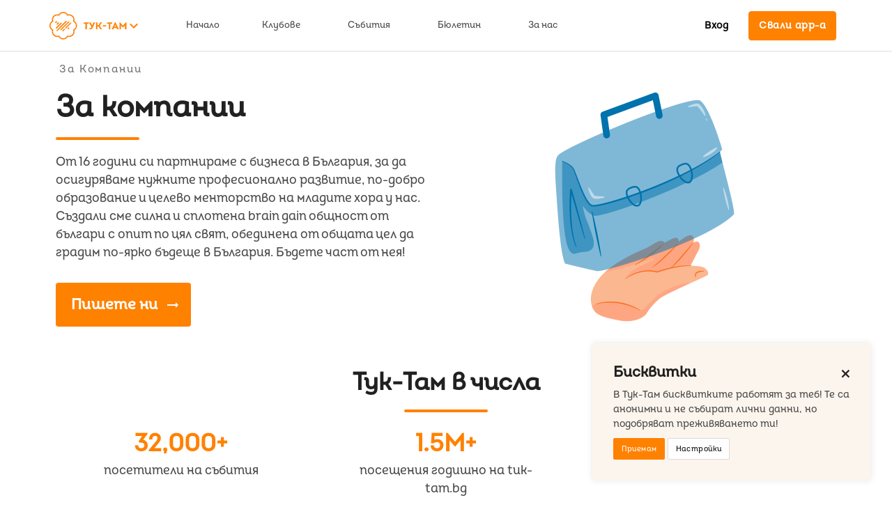

--- FILE ---
content_type: text/html; charset=utf-8
request_url: https://tuk-tam.bg/for-companies
body_size: 58356
content:
<!doctype html>
<html data-n-head-ssr lang="bg" data-n-head="%7B%22lang%22:%7B%22ssr%22:%22bg%22%7D%7D">
  <head >
    <meta data-n-head="ssr" charset="utf-8"><meta data-n-head="ssr" name="viewport" content="width=device-width, initial-scale=1, maximum-scale=1.0"><meta data-n-head="ssr" name="msapplication-TileColor" content="#ffffff"><meta data-n-head="ssr" name="msapplication-TileImage" content="favicon/ms-icon-144x144.png"><meta data-n-head="ssr" name="theme-color" content="#ffffff"><meta data-n-head="ssr" name="appleid-signin-client-id" content="com.tuktam.web.dev.id"><meta data-n-head="ssr" name="appleid-signin-scope" content="email name"><meta data-n-head="ssr" name="appleid-signin-redirect-uri" content="https://tt-dev-vue-01.loca.lt/users/auth/apple/callback"><meta data-n-head="ssr" name="appleid-signin-state" content="state"><meta data-n-head="ssr" name="appleid-signin-use-popup" content="true"><meta data-n-head="ssr" data-hid="description" name="description" content="12 години изграждаме глобална общност от хора и успешно свързваме страхотни кандидати с прогресивни компании"><meta data-n-head="ssr" property="og:title" content="За компании - Тук-Там"><meta data-n-head="ssr" property="og:description" content="12 години изграждаме глобална общност от хора и успешно свързваме страхотни кандидати с прогресивни компании"><meta data-n-head="ssr" property="og:url" content="https://tuk-tam.bg/for-companies"><meta data-n-head="ssr" property="og:image" content="https://tuk-tam.bg/images/meta/for-companies.png"><title>За компании - Тук-Там</title><link data-n-head="ssr" rel="apple-touch-icon" sizes="57x57" href="/favicon/apple-icon-57x57.png"><link data-n-head="ssr" rel="apple-touch-icon" sizes="60x60" href="/favicon/apple-icon-60x60.png"><link data-n-head="ssr" rel="apple-touch-icon" sizes="72x72" href="/favicon/apple-icon-72x72.png"><link data-n-head="ssr" rel="apple-touch-icon" sizes="76x76" href="/favicon/apple-icon-76x76.png"><link data-n-head="ssr" rel="apple-touch-icon" sizes="114x114" href="/favicon/apple-icon-114x114.png"><link data-n-head="ssr" rel="apple-touch-icon" sizes="120x120" href="/favicon/apple-icon-120x120.png"><link data-n-head="ssr" rel="apple-touch-icon" sizes="144x144" href="/favicon/apple-icon-144x144.png"><link data-n-head="ssr" rel="apple-touch-icon" sizes="152x152" href="/favicon/apple-icon-152x152.png"><link data-n-head="ssr" rel="apple-touch-icon" sizes="180x180" href="/favicon/apple-icon-180x180.png"><link data-n-head="ssr" rel="icon" type="image/png" sizes="192x192" href="/favicon/android-icon-192x192.png"><link data-n-head="ssr" rel="icon" type="image/png" sizes="32x32" href="/favicon/favicon-32x32.png"><link data-n-head="ssr" rel="icon" type="image/png" sizes="96x96" href="/favicon/favicon-96x96.png"><link data-n-head="ssr" rel="icon" type="image/png" sizes="16x16" href="/favicon/favicon-16x16.png"><link data-n-head="ssr" rel="manifest" href="/favicon/manifest.json"><link data-n-head="ssr" rel="stylesheet" href="https://fonts.googleapis.com/icon?family=Material+Icons|Material+Icons+Outlined&amp;display=swap"><link data-n-head="ssr" rel="stylesheet" href="https://fonts.googleapis.com/css2?family=Montserrat:wght@400;500&amp;display=swap"><link data-n-head="ssr" rel="stylesheet" href="https://fonts.googleapis.com/css2?family=Unbounded:wght@700&amp;display=swap"><link data-n-head="ssr" rel="stylesheet" href="https://fonts.googleapis.com/css2?family=Poppins:wght@700&amp;display=swap"><link data-n-head="ssr" rel="stylesheet" href="https://cdn.jsdelivr.net/gh/lipis/flag-icons@6.6.6/css/flag-icons.min.css"><script data-n-head="ssr" src="https://cdnjs.cloudflare.com/ajax/libs/jquery/3.4.1/jquery.min.js" type="text/javascript"></script><script data-n-head="ssr" src="https://js.stripe.com/v3/" type="text/javascript" defer></script><script data-n-head="ssr" src="https://accounts.google.com/gsi/client" type="text/javascript" defer></script><script data-n-head="ssr" src="https://appleid.cdn-apple.com/appleauth/static/jsapi/appleid/1/en_US/appleid.auth.js" type="text/javascript"></script><script data-n-head="ssr" data-hid="gtag-consent" type="text/javascript" charset="utf-8">
          window.dataLayer = window.dataLayer || [];
          function gtag(){ dataLayer.push(arguments); }

          gtag('consent', 'default', {
            ad_storage: 'granted',
            ad_user_data: 'granted',
            ad_personalization: 'granted',
            analytics_storage: 'granted'
          })
        </script><script data-n-head="ssr" data-hid="gtm-script">if(!window._gtm_init){window._gtm_init=1;(function(w,n,d,m,e,p){w[d]=(w[d]==1||n[d]=='yes'||n[d]==1||n[m]==1||(w[e]&&w[e][p]&&w[e][p]()))?1:0})(window,navigator,'doNotTrack','msDoNotTrack','external','msTrackingProtectionEnabled');(function(w,d,s,l,x,y){w[x]={};w._gtm_inject=function(i){if(w.doNotTrack||w[x][i])return;w[x][i]=1;w[l]=w[l]||[];w[l].push({'gtm.start':new Date().getTime(),event:'gtm.js'});var f=d.getElementsByTagName(s)[0],j=d.createElement(s);j.async=true;j.src='https://www.googletagmanager.com/gtm.js?id='+i;f.parentNode.insertBefore(j,f);}})(window,document,'script','dataLayer','_gtm_ids','_gtm_inject')}</script><link rel="preload" href="/_nuxt/2525716.js" as="script"><link rel="preload" href="/_nuxt/e53f282.js" as="script"><link rel="preload" href="/_nuxt/css/f5a77ce.css" as="style"><link rel="preload" href="/_nuxt/21fe0c7.js" as="script"><link rel="preload" href="/_nuxt/css/b2a706a.css" as="style"><link rel="preload" href="/_nuxt/a1fe33a.js" as="script"><link rel="preload" href="/_nuxt/fonts/KelsonSansBG-Bold.8097712.woff" as="font" type="font/woff" crossorigin><link rel="preload" href="/_nuxt/fonts/KelsonSansBG-Bold.65ca367.woff2" as="font" type="font/woff2" crossorigin><link rel="preload" href="/_nuxt/fonts/KelsonSansBG-Bold.d75cc70.eot" as="font" type="font/eot" crossorigin><link rel="preload" href="/_nuxt/fonts/KelsonSansBG-Normal.ad54441.eot" as="font" type="font/eot" crossorigin><link rel="preload" href="/_nuxt/fonts/KelsonSansBG-Bold.a08c24e.ttf" as="font" type="font/ttf" crossorigin><link rel="preload" href="/_nuxt/fonts/KelsonSansBG-Normal.dc90b08.woff2" as="font" type="font/woff2" crossorigin><link rel="preload" href="/_nuxt/fonts/KelsonSansBG-Normal.cc46148.woff" as="font" type="font/woff" crossorigin><link rel="preload" href="/_nuxt/fonts/KelsonSansBG-Light.c002fb6.eot" as="font" type="font/eot" crossorigin><link rel="preload" href="/_nuxt/fonts/KelsonSansBG-Light.ddebb92.woff2" as="font" type="font/woff2" crossorigin><link rel="preload" href="/_nuxt/fonts/KelsonSansBG-Light.f6cceb5.woff" as="font" type="font/woff" crossorigin><link rel="preload" href="/_nuxt/fonts/IntroBG-BoldAlt.33513a3.woff2" as="font" type="font/woff2" crossorigin><link rel="preload" href="/_nuxt/fonts/KelsonSansBG-Normal.5b9876c.ttf" as="font" type="font/ttf" crossorigin><link rel="preload" href="/_nuxt/fonts/IntroBG-BoldAlt.55870b3.eot" as="font" type="font/eot" crossorigin><link rel="preload" href="/_nuxt/fonts/KelsonSansBG-Light.a158f04.ttf" as="font" type="font/ttf" crossorigin><link rel="preload" href="/_nuxt/fonts/IntroBG-BoldAlt.d20e797.woff" as="font" type="font/woff" crossorigin><link rel="preload" href="/_nuxt/fonts/IntroBG-MediumAlt.46cbbfc.woff2" as="font" type="font/woff2" crossorigin><link rel="preload" href="/_nuxt/fonts/IntroBG-BoldAlt.eb503e3.ttf" as="font" type="font/ttf" crossorigin><link rel="preload" href="/_nuxt/fonts/IntroBG-MediumAlt.5251d73.woff" as="font" type="font/woff" crossorigin><link rel="preload" href="/_nuxt/fonts/IntroBG-MediumAlt.25199eb.eot" as="font" type="font/eot" crossorigin><link rel="preload" href="/_nuxt/fonts/IntroBG-MediumAlt.07e4ce6.ttf" as="font" type="font/ttf" crossorigin><link rel="preload" href="/_nuxt/fonts/IntroBG-LightAlt.f7ab882.woff2" as="font" type="font/woff2" crossorigin><link rel="preload" href="/_nuxt/fonts/IntroBG-LightAlt.caa46cb.eot" as="font" type="font/eot" crossorigin><link rel="preload" href="/_nuxt/fonts/IntroBG-LightAlt.5982e63.woff" as="font" type="font/woff" crossorigin><link rel="preload" href="/_nuxt/fonts/IntroBG-LightAlt.e75a25d.ttf" as="font" type="font/ttf" crossorigin><link rel="preload" href="/_nuxt/css/4904ddd.css" as="style"><link rel="preload" href="/_nuxt/0045674.js" as="script"><link rel="preload" href="/_nuxt/e73c3f9.js" as="script"><link rel="preload" href="/_nuxt/css/a9eb670.css" as="style"><link rel="preload" href="/_nuxt/b88b998.js" as="script"><link rel="preload" href="/_nuxt/css/18f9b38.css" as="style"><link rel="preload" href="/_nuxt/2b0c485.js" as="script"><link rel="preload" href="/_nuxt/css/62cbc4f.css" as="style"><link rel="preload" href="/_nuxt/88ff1c2.js" as="script"><link rel="preload" href="/_nuxt/css/8101241.css" as="style"><link rel="preload" href="/_nuxt/e5bd9cc.js" as="script"><link rel="preload" href="/_nuxt/css/f645709.css" as="style"><link rel="preload" href="/_nuxt/e6234fc.js" as="script"><link rel="preload" href="/_nuxt/css/22a9178.css" as="style"><link rel="preload" href="/_nuxt/41bf6b0.js" as="script"><link rel="preload" href="/_nuxt/css/df952f8.css" as="style"><link rel="preload" href="/_nuxt/733dd1d.js" as="script"><link rel="preload" href="/_nuxt/css/f6ce341.css" as="style"><link rel="preload" href="/_nuxt/803fe4c.js" as="script"><link rel="stylesheet" href="/_nuxt/css/f5a77ce.css"><link rel="stylesheet" href="/_nuxt/css/b2a706a.css"><link rel="stylesheet" href="/_nuxt/css/4904ddd.css"><link rel="stylesheet" href="/_nuxt/css/a9eb670.css"><link rel="stylesheet" href="/_nuxt/css/18f9b38.css"><link rel="stylesheet" href="/_nuxt/css/62cbc4f.css"><link rel="stylesheet" href="/_nuxt/css/8101241.css"><link rel="stylesheet" href="/_nuxt/css/f645709.css"><link rel="stylesheet" href="/_nuxt/css/22a9178.css"><link rel="stylesheet" href="/_nuxt/css/df952f8.css"><link rel="stylesheet" href="/_nuxt/css/f6ce341.css">
  </head>
  <body class="" data-n-head="%7B%22class%22:%7B%22ssr%22:%22%22%7D%7D">
    <noscript data-n-head="ssr" data-hid="gtm-noscript" data-pbody="true"><iframe src="https://www.googletagmanager.com/ns.html?id=GTM-W3Z7JXH&" height="0" width="0" style="display:none;visibility:hidden" title="gtm"></iframe></noscript><div data-server-rendered="true" id="__nuxt"><!----><div id="__layout"><div class="site"><div class="banner is-fixed-top is-vertical-center is-clickable" style="background-color:#8283f7;display:none;" data-v-be4ed296><p class="content is-hidden-mobile" style="color:#fff;" data-v-be4ed296>Кандидатствай за Идейник до 29.10, 14:00 ч.!</p> <p class="content is-hidden-tablet" style="color:#fff;" data-v-be4ed296>Кандидатствай за Идейник до 29.10!</p> <span class="icon is-small" style="color:#fff;" data-v-be4ed296><span class="base-icon dt material-icons-outlined">ads_click</span></span></div> <nav id="navbar" role="navigation" aria-label="main navigation" class="navbar" style="top:0;background:white;" data-v-90ea5334><div class="container h-100 w-100" data-v-90ea5334><div data-v-90ea5334><div class="navbar-brand h-100 w-100 mr-20" data-v-04cd5e18 data-v-90ea5334><div class="w-100 mr-20" data-v-04cd5e18><div class="navbar-brand h-100" data-v-5b248ede data-v-04cd5e18><a class="navbar-item is-flex" data-v-5b248ede><div class="dropdown dropdown-menu-animation is-hoverable is-mobile-modal" data-v-5b248ede><div tabindex="0" aria-haspopup="true" class="dropdown-trigger"><div class="is-vertical-center" data-v-5b248ede><img data-src="/images/navbar/logo.svg" data-v-5b248ede> <span class="icon has-text-primary" data-v-5b248ede><span class="base-icon dt material-icons">keyboard_arrow_down</span></span></div> <!----> <!----></div><div aria-hidden="true" class="background" style="display:none;"></div><div aria-hidden="true" class="dropdown-menu" style="display:none;"><div role="list" aria-modal="true" class="dropdown-content"> <a role="listitem" tabindex="0" class="dropdown-item logos-wrapper-item" data-v-5b248ede><div class="is-vertical-center is-justify-content-space-between" data-v-5b248ede><div class="logo-wrapper logo-wrapper-active" data-v-5b248ede><div class="is-vertical-center" data-v-5b248ede><img data-src="/images/navbar/tuk-tam-symbol-orange.svg" data-v-5b248ede> <p class="title is-size-7-mobile is-size-6-desktop ml-2 has-text-grey logo-wrapper-text" data-v-5b248ede>
                Тук-Там
              </p></div> <div class="active-tab" data-v-5b248ede></div></div> <div class="logo-wrapper ml-2 mr-2" data-v-5b248ede><div class="is-vertical-center" data-v-5b248ede><img data-src="/images/navbar/tuk-tam-symbol-hive.svg" data-v-5b248ede> <p class="title is-size-7-mobile is-size-6-desktop ml-2 has-text-grey logo-wrapper-text" data-v-5b248ede>
                Кошер
              </p></div> <!----></div> <div class="logo-wrapper" data-v-5b248ede><div class="is-vertical-center" data-v-5b248ede><img data-src="/images/navbar/tuk-tam-symbol-fund.svg" data-v-5b248ede> <p class="title is-size-7-mobile is-size-6-desktop ml-2 has-text-grey logo-wrapper-text" data-v-5b248ede>
                Фонд
              </p></div> <!----></div></div></a> <a role="listitem" tabindex="0" class="dropdown-item logos-wrapper-item" data-v-5b248ede><a href="/join" class="button button is-primary is-fullwidth" data-v-5b248ede><!----><span>Подкрепи ни</span><span class="icon is-small"><span class="base-icon dt material-icons-outlined">rocket_launch</span></span></a></a> <a role="listitem" tabindex="0" class="dropdown-item dropdown-item is-clickable" data-v-5b248ede><p class="dropdown-link" data-v-5b248ede>За Тук-Там</p></a> <a role="listitem" tabindex="0" class="dropdown-item" data-v-5b248ede><p class="dropdown-link" data-v-5b248ede>
          Финанси и прозрачност
        </p></a> <a role="listitem" tabindex="0" class="dropdown-item" data-v-5b248ede><p class="dropdown-link" data-v-5b248ede>
          Стажантска програма
        </p></a> <a role="listitem" tabindex="0" class="dropdown-item" data-v-5b248ede><p class="dropdown-link" data-v-5b248ede>Стани партньор</p></a> <hr data-v-5b248ede> <a role="listitem" tabindex="0" class="dropdown-item" data-v-5b248ede><p class="dropdown-link" data-v-5b248ede>Блог</p></a> <a role="listitem" tabindex="0" class="dropdown-item" data-v-5b248ede><p class="dropdown-link" data-v-5b248ede>Компании</p></a></div></div></div></a></div></div> <div class="wrapper-actions is-hidden-desktop mr-10" data-v-04cd5e18><button type="button" class="button button is-primary" data-v-04cd5e18><!----><span><strong data-v-04cd5e18>Вход</strong></span><!----></button> <!----> <!----></div></div></div> <div class="navbar-menu" data-v-90ea5334><div class="navbar-start is-justify-content-flex-start" data-v-9314e2ae><div class="navbar-item navbar-link navbar-link-community is-arrowless has-text-grey-dark item-primary-light" data-v-9314e2ae><div class="has-text-centered ml-1 mr-1" data-v-9314e2ae><p class="has-text-gray" data-v-9314e2ae>Начало</p></div> <!----></div> <div class="navbar-item navbar-link navbar-link-community is-arrowless has-text-grey-dark item-primary-light" data-v-9314e2ae><div class="has-text-centered ml-3 mr-3" data-v-9314e2ae><p class="has-text-gray" data-v-9314e2ae>Клубове</p></div> <!----></div> <a href="/events" class="navbar-item navbar-link navbar-link-community is-arrowless has-text-grey-dark item-primary-light" data-v-9314e2ae><div class="has-text-centered ml-3 mr-3" data-v-9314e2ae><p class="has-text-gray" data-v-9314e2ae>Събития</p></div> <!----></a> <div class="navbar-item navbar-link navbar-link-community is-arrowless has-text-grey-dark item-primary-light" data-v-9314e2ae><div class="has-text-centered ml-3 mr-3" data-v-9314e2ae><p class="has-text-gray" data-v-9314e2ae>
        Бюлетин
      </p></div> <!----></div> <div class="navbar-item navbar-link navbar-link-community is-arrowless has-text-grey-dark item-primary-light" data-v-9314e2ae><div class="has-text-centered ml-3 mr-3" data-v-9314e2ae><p class="has-text-gray" data-v-9314e2ae>За нас</p></div> <!----></div></div> <div class="navbar-end" data-v-c416a80a><!----> <button type="button" class="button navbar-link is-arrowless is-normal ml-2 mr-2 is-ghost login-btn has-text-black" data-v-c416a80a><!----><span><strong data-v-c416a80a>Вход</strong></span><!----></button> <!----> <div class="navbar-item" data-v-c416a80a><a href="/download" class="button button has-text-centered download-btn is-primary" data-v-c416a80a><!----><span>
      Свали app-a
    </span><!----></a></div></div></div></div></nav> <section class="section my-0 py-15" data-v-1a594bff><div class="container" data-v-1a594bff><nav aria-label="breadcrumbs" class="breadcrumb has-succeeds-separator" data-v-1a594bff><ul class="is-vertical-center" style="display:none;" data-v-1a594bff></ul></nav></div></section> <div data-v-2fb46f5b><!----> <!----> <!----> <!----> <!----> <!----> <!----> <!----> <!----></div> <div class="site-content" data-v-5ac21048><section class="section pt-0" data-v-5ac21048><div class="container" data-v-5ac21048><div class="columns is-vcentered" data-v-5ac21048><div class="column is-half" data-v-5ac21048><h1 class="title is-1 has-line has-line-left has-line-primary" data-v-5ac21048>
            За компании
          </h1> <p class="is-size-5" data-v-5ac21048>
            От 16 години си партнираме с бизнеса в България, за да осигуряваме
            нужните професионално развитие, по-добро образование и целево
            менторство на младите хора у нас. Създали сме силна и сплотена
            brain gain общност от българи с опит по цял свят, обединена от
            общата цел да градим по-ярко бъдеще в България. Бъдете част от
            нея!
          </p> <a href="mailto:partners@tuk-tam.bg?subject=Партньорство с Тук-Там" class="button mt-30 is-large is-primary" data-v-5ac21048><!----><span><strong data-v-5ac21048>Пишете ни</strong></span><span class="icon is-medium"><span class="base-icon dt material-icons">arrow_right_alt</span></span></a></div> <div class="column has-text-centered" data-v-5ac21048><img data-src="/images/hive/illustrations/briefcase.png" data-v-5ac21048></div></div> <h2 class="title has-line has-line-primary is-2 has-text-centered mt-45" data-v-5ac21048>
        Тук-Там в числа
      </h2> <div class="columns is-multiline is-centered has-text-centered is-size-5" data-v-5ac21048><div class="column is-one-third" data-v-5ac21048><p class="has-text-primary has-text-weight-bold is-size-2" data-v-5ac21048>
            32,000+
          </p> <p class="px-40" data-v-5ac21048>посетители на събития</p></div><div class="column is-one-third" data-v-5ac21048><p class="has-text-primary has-text-weight-bold is-size-2" data-v-5ac21048>
            1.5М+
          </p> <p class="px-40" data-v-5ac21048>посещения годишно на tuk-tam.bg</p></div><div class="column is-one-third" data-v-5ac21048><p class="has-text-primary has-text-weight-bold is-size-2" data-v-5ac21048>
            700,000
          </p> <p class="px-40" data-v-5ac21048>инвестирани в стипендии</p></div><div class="column is-one-third" data-v-5ac21048><p class="has-text-primary has-text-weight-bold is-size-2" data-v-5ac21048>
            33,000+
          </p> <p class="px-40" data-v-5ac21048>регистрации в платформата</p></div><div class="column is-one-third" data-v-5ac21048><p class="has-text-primary has-text-weight-bold is-size-2" data-v-5ac21048>
            72
          </p> <p class="px-40" data-v-5ac21048>стипендианти, подкрепени от компании и общността</p></div><div class="column is-one-third" data-v-5ac21048><p class="has-text-primary has-text-weight-bold is-size-2" data-v-5ac21048>
            1,200+
          </p> <p class="px-40" data-v-5ac21048>партньори през годините</p></div></div> <div class="card pb-10 pt-10 contact-card mt-50" data-v-5ac21048><div class="card-content" data-v-5ac21048><div class="columns" data-v-5ac21048><div class="column is-three-fifths" data-v-5ac21048><p class="is-size-5" data-v-5ac21048>
                Партньорството с Тук-Там е директна подкрепа към каузата за
                една по-ярка България. Нека открием как да е най-полезно и за
                вас.
              </p></div> <div class="column has-text-centered" data-v-5ac21048><a href="mailto:partners@tuk-tam.bg?subject=Партньорство с Тук-Там" class="button is-medium is-outlined is-primary" data-v-5ac21048><!----><span><strong data-v-5ac21048>Пишете ни</strong></span><span class="icon is-medium is-outlined"><span class="base-icon dt material-icons">arrow_right_alt</span></span></a></div></div></div></div> <h3 class="title has-text-centered mt-100 mb-100" data-v-5ac21048>
        Как да се включите?
      </h3></div></section> <div class="hive-section is-vertical-center" data-v-5ac21048><div class="container" data-v-5ac21048><div class="columns is-vcentered" data-v-5ac21048><div class="column is-half has-text-left pr-30" data-v-5ac21048><img data-src="/images/for-companies/hive/hive-sign.png" data-v-5ac21048></div> <div class="column has-text-white is-half" data-v-5ac21048><h3 class="title has-text-white is-1" data-v-5ac21048>
            Koшер
          </h3> <p class="is-size-5" data-v-5ac21048><a href="/" class="nuxt-link-active" data-v-5ac21048>Кошер</a>
            е най-мащабното професионално събитие в България, което проследява
            най-вълнуващото от новите технологии, стартъп света и креативната
            индустрия. Тук-Там Кошер е пресечната точка на най-интересните
            идеи, хора и бизнеси в България. Това е мястото за среща със
            студенти, търсещи стаж или първа работа, нетуъркинг с опитни
            професионалисти и участие в дискусии по актуални теми.
          </p> <a href="https://hive.bg" target="_blank" rel="noopener" class="button mt-30 is-medium is-primary" data-v-5ac21048><!----><span><strong data-v-5ac21048>За Кошер 2025</strong></span><!----></a></div></div> <div class="columns is-multiline is-centered has-text-centered mt-30 is-size-5 has-text-white" data-v-5ac21048><div class="column is-one-quarter" data-v-5ac21048><p class="has-text-weight-bold is-size-2" data-v-5ac21048>
            16
          </p> <p class="px-40" data-v-5ac21048>издания</p></div><div class="column is-one-quarter" data-v-5ac21048><p class="has-text-weight-bold is-size-2" data-v-5ac21048>
            23К+
          </p> <p class="px-40" data-v-5ac21048>участници през годините</p></div><div class="column is-one-quarter" data-v-5ac21048><p class="has-text-weight-bold is-size-2" data-v-5ac21048>
            1,200+
          </p> <p class="px-40" data-v-5ac21048>компании</p></div><div class="column is-one-quarter" data-v-5ac21048><p class="has-text-weight-bold is-size-2" data-v-5ac21048>
            370+
          </p> <p class="px-40" data-v-5ac21048>лектори</p></div></div></div></div> <section class="pl-20 pr-20" data-v-5ac21048><div class="container pt-100" data-v-5ac21048><div class="columns is-centered" data-v-5ac21048><div class="column is-two-fifths" data-v-5ac21048><p class="title is-size-2 has-line has-line-left has-line-community" data-v-5ac21048>
            Членство на компании
          </p> <p class="mt-20 mb-20" data-v-5ac21048>
            Създадохме онлайн платформа и мобилно приложение за развитие на
            младите хора у нас - защото и ти искаш да работиш с
            по-квалифицирани и подготвени хора. Обединяваме сили с
            най-прогресивните организации и компании в България, за да
            предадем своите професионален опит, знания и насоки с новото
            поколение по лесен, достъпен и неангажиращ начин.
          </p> <a href="mailto:partners@tuk-tam.bg?subject=Партньорство с Тук-Там" class="button is-medium is-primary" data-v-5ac21048><!----><span><strong data-v-5ac21048>Пишете ни</strong></span><!----></a></div> <div class="column has-text-right has-text-centered-mobile is-half" data-v-5ac21048><img data-src="/images/confetti.png" class="w-50" data-v-5ac21048></div></div> <div class="columns is-multiline is-centered has-text-centered mt-30 is-size-5" data-v-5ac21048><div class="column is-one-third" data-v-5ac21048><p class="has-text-community has-text-weight-bold is-size-2 mb-20" data-v-5ac21048>
            180+
          </p> <p class="px-20" data-v-5ac21048>представени компании</p></div><div class="column is-one-third" data-v-5ac21048><p class="has-text-community has-text-weight-bold is-size-2 mb-20" data-v-5ac21048>
            50
          </p> <p class="px-20" data-v-5ac21048>компании членове</p></div><div class="column is-one-third" data-v-5ac21048><p class="has-text-community has-text-weight-bold is-size-2 mb-20" data-v-5ac21048>
            1,000+
          </p> <p class="px-20" data-v-5ac21048>часа подкрепа на млади хора досега</p></div><div class="column is-one-third" data-v-5ac21048><p class="has-text-community has-text-weight-bold is-size-2 mb-20" data-v-5ac21048>
            ∞
          </p> <p class="px-20" data-v-5ac21048>възможности за B2B и B2C нетуъркинг</p></div><div class="column is-one-third" data-v-5ac21048><p class="has-text-community has-text-weight-bold is-size-2 mb-20" data-v-5ac21048>
            1,200+
          </p> <p class="px-20" data-v-5ac21048>партньори през годините</p></div></div> <div class="card card-info mt-50" data-v-5ac21048><div class="card-content" data-v-5ac21048><div class="columns is-centered" data-v-5ac21048><div class="column is-vertical-center" data-v-5ac21048><p data-v-5ac21048>
                Не сте сигурни какво значи това и защо е полезно и за вас да
                се включите? Нека ви разкажем
              </p></div> <div class="column has-text-right" data-v-5ac21048><a href=" https://calendly.com/dmanova/30min" target="blank" class="button is-large is-primary" data-v-5ac21048><!----><span><strong data-v-5ac21048>Уговори си среща</strong></span><span class="icon is-medium"><span class="base-icon dt material-icons">arrow_right_alt</span></span></a></div></div></div></div> <p class="title is-size-3 has-text-centered mt-100 mb-50" data-v-5ac21048>
        Защо да станете член на Тук-Там?
      </p> <div class="columns is-multiline is-centered has-text-centered mt-30 is-size-5" data-v-5ac21048><div class="column is-one-quarter" data-v-5ac21048><img data-src="/images/speaker.png" class="member-images" data-v-5ac21048> <p class="px-20" data-v-5ac21048>Допълнителна <strong>видимост</strong> за бранда ви</p></div><div class="column is-one-quarter" data-v-5ac21048><img data-src="/images/ticket.png" class="member-images" data-v-5ac21048> <p class="px-20" data-v-5ac21048>Достъп до активна мрежа от <strong>B2B и B2C</strong> контакти</p></div><div class="column is-one-quarter" data-v-5ac21048><img data-src="/images/star.png" class="member-images" data-v-5ac21048> <p class="px-20" data-v-5ac21048><strong>Челно</strong> позициониране в секция “Работа”
</p></div><div class="column is-one-quarter" data-v-5ac21048><img data-src="/images/optimism.png" class="member-images" data-v-5ac21048> <p class="px-20" data-v-5ac21048>Създаване на <strong>goodwill</strong> за бранда - вътрешно в екипа и за пред света</p></div></div> <p class="title is-size-3 has-text-centered mt-100 mb-50" data-v-5ac21048>
        Как да се включите?
      </p> <div class="columns is-multiline is-centered has-text-centered mt-30 is-size-5" data-v-5ac21048><table class="table w-80" data-v-5ac21048><tr data-v-5ac21048><th class="is-hidden-mobile" data-v-5ac21048></th> <th class="has-background-primary has-text-white table-cell table-cell-fixed" data-v-5ac21048>
              Профил на компания
            </th> <th class="has-background-community has-text-white outer-table-cell table-cell-fixed" data-v-5ac21048>
              Компания-член
            </th></tr> <tr class="has-background-primary-light table-cell is-hidden-tablet w-100" data-v-5ac21048><td colspan="5" data-v-5ac21048>
              Компаниен профил в сайта и мобилното приложение
            </td></tr> <tr data-v-5ac21048><td class="has-background-primary-light table-cell is-hidden-mobile" data-v-5ac21048>
              Компаниен профил в сайта и мобилното приложение
            </td> <td class="table-cell table-cell-fixed" data-v-5ac21048><span class="icon md-24" data-v-5ac21048><span class="base-icon dt material-icons-outlined">done</span></span></td> <td class="outer-table-cell table-cell-fixed" data-v-5ac21048><span class="icon md-24" data-v-5ac21048><span class="base-icon dt material-icons-outlined">done</span></span></td></tr> <tr class="has-background-primary-light table-cell is-hidden-tablet" data-v-5ac21048><td colspan="5" data-v-5ac21048>Подреждане в списък с компании</td></tr> <tr data-v-5ac21048><td class="has-background-primary-light table-cell is-hidden-mobile" data-v-5ac21048>
              Подреждане в списък с компании
            </td> <td class="table-cell table-cell-fixed" data-v-5ac21048>Стандартно</td> <td class="outer-table-cell table-cell-fixed" data-v-5ac21048>
              Премиум
            </td></tr> <tr class="has-background-primary-light table-cell is-hidden-tablet" data-v-5ac21048><td colspan="5" data-v-5ac21048>
              Хора от екипа ви, свързани със секция “Екип и култура”
            </td></tr> <tr data-v-5ac21048><td class="has-background-primary-light table-cell is-hidden-mobile" data-v-5ac21048>
              Хора от екипа ви, свързани със секция “Екип и култура”
            </td> <td class="table-cell table-cell-fixed" data-v-5ac21048>2</td> <td class="outer-table-cell table-cell-fixed" data-v-5ac21048><span class="icon md-24" data-v-5ac21048><span class="base-icon dt material-icons-outlined">all_inclusive</span></span></td></tr> <tr class="has-background-primary-light table-cell is-hidden-tablet" data-v-5ac21048><td colspan="5" data-v-5ac21048>
              Достъп до затворени събития
            </td></tr> <tr data-v-5ac21048><td class="has-background-primary-light table-cell is-hidden-mobile" data-v-5ac21048>
              Достъп до затворени събития
            </td> <td class="table-cell table-cell-fixed" data-v-5ac21048>-</td> <td class="outer-table-cell table-cell-fixed" data-v-5ac21048><span class="icon md-24" data-v-5ac21048><span class="base-icon dt material-icons-outlined">done</span></span></td></tr> <tr class="has-background-primary-light table-cell is-hidden-tablet" data-v-5ac21048><td colspan="5" data-v-5ac21048>Цена</td></tr> <tr data-v-5ac21048><td class="has-background-primary-light bottom-table-cell is-hidden-mobile" data-v-5ac21048>
              Цена
            </td> <td class="bottom-table-cell has-text-white table-cell-fixed has-background-primary" data-v-5ac21048>
              Безплатно
            </td> <td class="table-cell-fixed has-text-white has-background-community" data-v-5ac21048>
              600 лв/година
            </td></tr></table> <p data-v-5ac21048>
          А за най-активните buddies разказваме и допълнително на аудиторията
          ни :)
        </p></div> <div class="card pb-10 pt-10 contact-card mt-100 mb-100" data-v-5ac21048><div class="card-content" data-v-5ac21048><div class="columns" data-v-5ac21048><div class="column is-three-fifths" data-v-5ac21048><p class="is-size-5" data-v-5ac21048>
                Направете компанията си видима пред аудитория от 32,000+ души
                безплатно още сега!
              </p></div> <div class="column has-text-centered is-vertical-center is-justify-content-center" data-v-5ac21048><a href="https://forms.gle/rfsSgwwkPWhXtCRu8" target="blank" class="button is-primary is-outlined" data-v-5ac21048><!----><span><strong data-v-5ac21048>Създайте профил</strong></span><!----></a></div></div></div></div></div></section> <section class="section py-90 has-background-learn-light" data-v-5ac21048><div class="container" data-v-5ac21048><div class="columns is-vcentered" data-v-5ac21048><div class="column is-half" data-v-5ac21048><h3 class="title has-line has-line-left has-line-learn is-1" data-v-5ac21048>
            Фонд за стипендии “Иди, учи и се върни”
          </h3> <p class="is-size-5" data-v-5ac21048>
            Фонд за стипендии на Тук-Там подкрепя мотивирани българи да
            продължат образованието си с магистратура в чуждестранен
            университет и след това да се реализират в България.
          </p> <a href="mailto:partners@tuk-tam.bg?subject=pages.forCompanies.index.mailTo.Партньорство с Тук-Там" class="button mt-30 is-medium is-primary" data-v-5ac21048><!----><span><strong data-v-5ac21048>Подкрепете Фонда</strong></span><span class="icon is-small"><span class="base-icon dt material-icons">arrow_right_alt</span></span></a></div> <div class="column has-text-centered" data-v-5ac21048><img data-src="/images/illustrations/hat.png" data-v-5ac21048></div></div> <div class="columns is-multiline is-centered has-text-centered mt-30 is-size-5" data-v-5ac21048><div class="column is-one-quarter" data-v-5ac21048><p class="has-text-learn has-text-weight-bold is-size-2" data-v-5ac21048>
            9
          </p> <p class="px-40" data-v-5ac21048>издания</p></div><div class="column is-one-quarter" data-v-5ac21048><p class="has-text-learn has-text-weight-bold is-size-2" data-v-5ac21048>
            72
          </p> <p class="px-40" data-v-5ac21048>стипендианти</p></div><div class="column is-one-quarter" data-v-5ac21048><p class="has-text-learn has-text-weight-bold is-size-2" data-v-5ac21048>
            700,000 лв.
          </p> <p class="px-40" data-v-5ac21048>инвестирани в стипендии</p></div><div class="column is-one-quarter" data-v-5ac21048><p class="has-text-learn has-text-weight-bold is-size-2" data-v-5ac21048>
            30+
          </p> <p class="px-40" data-v-5ac21048>организации и компании ни подкрепиха</p></div></div></div></section> <section class="section" data-v-5ac21048><div class="container" data-v-5ac21048><div class="has-text-centered mt-30" data-v-5ac21048><p class="title has-line is-size-4" data-v-5ac21048>
          За цялостно партньорство и пълни детайли за
          <span class="is-block" data-v-5ac21048></span>
          възможностите, моля свържете се с нас
        </p> <a href="mailto:partners@tuk-tam.bg?subject=Партньорство с Тук-Там" class="button mt-20 is-medium is-outlined is-primary" data-v-5ac21048><!----><span><strong data-v-5ac21048>Пишете ни</strong></span><span class="icon is-medium is-outlined"><span class="base-icon dt material-icons">arrow_right_alt</span></span></a></div> <p class="title has-line is-size-3 has-text-centered mt-100 mb-50" data-v-5ac21048>
        Кой ни се довери?
      </p> <div class="columns is-multiline is-centered is-mobile is-centered" data-v-5ac21048><div class="column is-2-desktop is-5-mobile mb-10 mx-5 company-logo" data-v-5ac21048><img data-src="images/for-companies/companies/accenture.png" data-v-5ac21048></div><div class="column is-2-desktop is-5-mobile mb-10 mx-5 company-logo" data-v-5ac21048><img data-src="images/for-companies/companies/aurubis.png" data-v-5ac21048></div><div class="column is-2-desktop is-5-mobile mb-10 mx-5 company-logo" data-v-5ac21048><img data-src="images/for-companies/companies/dreamix.png" data-v-5ac21048></div><div class="column is-2-desktop is-5-mobile mb-10 mx-5 company-logo" data-v-5ac21048><img data-src="images/for-companies/companies/dronamics.png" data-v-5ac21048></div><div class="column is-2-desktop is-5-mobile mb-10 mx-5 company-logo" data-v-5ac21048><img data-src="images/for-companies/companies/fiscota.png" data-v-5ac21048></div><div class="column is-2-desktop is-5-mobile mb-10 mx-5 company-logo" data-v-5ac21048><img data-src="images/for-companies/companies/kbc.png" data-v-5ac21048></div><div class="column is-2-desktop is-5-mobile mb-10 mx-5 company-logo" data-v-5ac21048><img data-src="images/for-companies/companies/hrs.png" data-v-5ac21048></div><div class="column is-2-desktop is-5-mobile mb-10 mx-5 company-logo" data-v-5ac21048><img data-src="images/for-companies/companies/MarketStar.png" data-v-5ac21048></div><div class="column is-2-desktop is-5-mobile mb-10 mx-5 company-logo" data-v-5ac21048><img data-src="images/for-companies/companies/Payhawk.png" data-v-5ac21048></div><div class="column is-2-desktop is-5-mobile mb-10 mx-5 company-logo" data-v-5ac21048><img data-src="images/for-companies/companies/roitl.png" data-v-5ac21048></div><div class="column is-2-desktop is-5-mobile mb-10 mx-5 company-logo" data-v-5ac21048><img data-src="images/for-companies/companies/siteGround.png" data-v-5ac21048></div><div class="column is-2-desktop is-5-mobile mb-10 mx-5 company-logo" data-v-5ac21048><img data-src="images/for-companies/companies/yotpo.png" data-v-5ac21048></div><div class="column is-2-desktop is-5-mobile mb-10 mx-5 company-logo" data-v-5ac21048><img data-src="images/for-companies/companies/veda.png" data-v-5ac21048></div><div class="column is-2-desktop is-5-mobile mb-10 mx-5 company-logo" data-v-5ac21048><img data-src="images/for-companies/companies/vivacom.png" data-v-5ac21048></div><div class="column is-2-desktop is-5-mobile mb-10 mx-5 company-logo" data-v-5ac21048><img data-src="images/for-companies/companies/vmware.png" data-v-5ac21048></div></div> <h4 class="title has-line has-line-left is-2 mt-90 mb-20" data-v-5ac21048>
        Какво мислят партньорите ни
      </h4> <div class="columns" data-v-5ac21048><div class="column pl-120 mb-30" data-v-5ac21048><img data-src="/images/testimonials/NadqMihova.svg" data-v-5ac21048> <p class="is-size-4 has-text-weight-semibold" data-v-5ac21048>
            Надя Михова
          </p> <p class="is-size-5" data-v-5ac21048>
            HR Manager, EY Bulgaria
          </p></div> <div class="column is-three-fifths" data-v-5ac21048><p data-v-5ac21048>
            “Работата с екипа на Тук-Там е като глътка свеж въздух, която носи
            различна перспектива. А тя е такава, защото хората, които стоят
            зад тази инициатива, харесват това, което правят, умеят да слушат
            и разбират бизнеса, имат иновативни идеи, гъвкави и адаптивни са.
            И пример за това бе успешното реализиране на Кариерното сафари в
            пика на пандемията. Благодаря им, че не се отказват и имат
            необходимия усет, креативност и зрялост, за да адаптират това,
            което правят към новата реалност. И им желая успех.”
          </p></div></div> <div class="columns" data-v-5ac21048><div class="column is-three-fifths" data-v-5ac21048><p data-v-5ac21048>
            &quot;Щастливи сме да си партнираме с Тук-Там. Екипът се справя с
            изключителен професионализъм, креативност и желание, за да
            постигне страхотни резултати във всички инициативи и проекти, с
            които се захване. Удоволствие е да работим заедно, като освен
            успешните кариерни формати - Кошер и Кариерно Сафари, които
            организират, проличава мотивацията и ентусиазмът им, водени от
            каузата да направят България едно по-добро място.&quot;
          </p></div> <div class="column" data-v-5ac21048><img data-src="/images/testimonials/KameliqAtanasova.svg" data-v-5ac21048> <p class="is-size-4 has-text-weight-semibold" data-v-5ac21048>
            Камелия Атанасова
          </p> <p class="is-size-5" data-v-5ac21048>
            Employer Branding &amp; Talent Acquisition Manager, Pontica Solutions
          </p></div></div></div></section> <section class="section py-90" data-v-5ac21048><div class="container" data-v-5ac21048><div class="columns my-90 is-vcentered" data-v-5ac21048><div class="column is-half" data-v-5ac21048><h5 class="title" data-v-5ac21048>
            Имате въпроси?
            <span class="is-block" data-v-5ac21048></span>
            С радост ще ги обсъдим!
          </h5></div> <div class="column has-text-centered" data-v-5ac21048><div data-v-5ac21048><a href=" https://calendly.com/dmanova/30min" target="blank" class="button is-large is-primary" data-v-5ac21048><!----><span><strong data-v-5ac21048>Уговорете си среща</strong></span><span class="icon is-medium"><span class="base-icon dt material-icons">arrow_right_alt</span></span></a></div> <a href="/terms-conditions-companies" class="button mt-10 is-large is-primary is-outlined" data-v-5ac21048><!----><span><strong data-v-5ac21048>Условия за компании</strong></span><span class="icon is-medium"><span class="base-icon dt material-icons">arrow_right_alt</span></span></a></div></div></div></section></div> <!----> <nav role="navigation" aria-label="main navigation" class="navbar is-fixed-bottom w-100" data-v-4018c460><div class="container h-100 is-flex w-100" data-v-4018c460><div class="navbar-start is-inline-flex w-100" data-v-245bae5e data-v-4018c460><div class="navbar-item navbar-link is-vertical-center is-justify-content-center navbar-link-community is-arrowless item-primary" style="width:20%;" data-v-245bae5e><a class="item-text" data-v-245bae5e><div class="has-text-centered has-text-weight-bold" data-v-245bae5e><img data-src="/_nuxt/img/home.455fb22.svg" class="nav-img" data-v-245bae5e> <p class="item-text" data-v-245bae5e>Начало</p></div></a></div> <div class="navbar-item navbar-link navbar-link-community is-arrowless item-primary is-vertical-center is-justify-content-center" style="width:20%;" data-v-245bae5e><a class="item-text" data-v-245bae5e><div class="has-text-centered has-text-weight-bold" data-v-245bae5e><img data-src="/_nuxt/img/globe.8c241d5.svg" class="nav-img" data-v-245bae5e> <p class="item-text" data-v-245bae5e>Клубове</p></div></a></div> <div class="navbar-item navbar-link navbar-link-community is-arrowless item-primary is-vertical-center is-justify-content-center has-background-primary-light has-text-primary" style="width:20%;" data-v-245bae5e><a class="item-text" data-v-245bae5e><div class="has-text-centered has-text-weight-bold has-background-primary-light has-text-primary" data-v-245bae5e><img data-src="[data-uri]" class="nav-img" data-v-245bae5e> <p class="item-text" data-v-245bae5e>Компании</p></div></a></div> <a href="/events" class="navbar-item navbar-link navbar-link-community is-arrowless item-primary is-vertical-center is-justify-content-center" style="width:20%;" data-v-245bae5e><div class="item-text" data-v-245bae5e><div class="has-text-centered has-text-weight-bold" data-v-245bae5e><img data-src="[data-uri]" class="nav-img" data-v-245bae5e> <p class="item-text" data-v-245bae5e>
          Събития
        </p></div></div></a> <div class="navbar-item navbar-link navbar-link-community is-arrowless item-primary is-vertical-center is-justify-content-center" style="width:20%;" data-v-245bae5e><a class="item-text" data-v-245bae5e><div class="has-text-centered has-text-weight-bold" data-v-245bae5e><img data-src="/_nuxt/img/mail-05.d7e2fd8.svg" class="nav-img" data-v-245bae5e> <p class="item-text" data-v-245bae5e>Бюлетин</p></div></a></div></div></div></nav> <section class="section pt-0" data-v-644c4424><footer class="footer" data-v-644c4424><div class="container" data-v-644c4424><div class="columns" data-v-644c4424><div class="column is-one-third" data-v-644c4424><div data-v-6d069f02 data-v-644c4424><a href="/" class="mb-30 is-block nuxt-link-active" data-v-6d069f02><img data-src="/_nuxt/img/orange_slogan.c4cc419.svg" class="footer-logo" data-v-6d069f02></a> <p class="is-font-title is-size-6" data-v-6d069f02>
    Глобална мрежа за успех на младите хора на България!
  </p></div></div> <div class="column" data-v-644c4424><div class="columns" data-v-f7f7a102 data-v-644c4424><div class="column is-one-third" data-v-f7f7a102><ul data-v-f7f7a102><li data-v-f7f7a102><a href="/about" data-v-f7f7a102>За Тук-Там</a></li> <li data-v-f7f7a102><a href="/about/finance" data-v-f7f7a102>Финанси и прозрачност</a></li> <li data-v-f7f7a102><a href="/interns" data-v-f7f7a102>Стажантска програма</a></li> <li data-v-f7f7a102><a href="/for-companies" aria-current="page" class="nuxt-link-exact-active nuxt-link-active" data-v-f7f7a102>Стани партньор</a></li></ul></div> <div class="column is-one-third" data-v-f7f7a102><ul data-v-f7f7a102><li data-v-f7f7a102><a href="https://hive.bg" target="_blank" rel="noopener" data-v-f7f7a102>Кошер</a></li> <li data-v-f7f7a102><a href="/fund" data-v-f7f7a102>Фонд за стипендии</a></li> <li data-v-f7f7a102><a href="/download" data-v-f7f7a102>
          Свали app-a
        </a></li></ul></div> <div class="column is-one-third has-text-grey-dark" data-v-f7f7a102><ul data-v-f7f7a102><li data-v-f7f7a102>ул. Загоре 9</li> <li data-v-f7f7a102>+359 876 18 26 09</li> <li data-v-f7f7a102>hey@tuk-tam.bg</li></ul></div></div></div></div> <nav class="level is-justify-content-flex-end mt-60" data-v-5f667ac6 data-v-644c4424><div class="level-right wrapper-socials" data-v-5f667ac6><div class="level-item" data-v-5f667ac6><a href="https://www.linkedin.com/company/tuktam" target="_blank" data-v-5f667ac6><img data-src="[data-uri]" data-v-5f667ac6></a></div> <div class="level-item" data-v-5f667ac6><a href="https://www.facebook.com/tuktam" target="_blank" data-v-5f667ac6><img data-src="[data-uri]" data-v-5f667ac6></a></div> <div class="level-item" data-v-5f667ac6><a href="https://www.instagram.com/tuktambg" target="_blank" data-v-5f667ac6><img data-src="[data-uri]" data-v-5f667ac6></a></div> <div class="level-item" data-v-5f667ac6><a href="https://www.tiktok.com/@tuktambg" target="_blank" data-v-5f667ac6><img data-src="[data-uri]" data-v-5f667ac6></a></div></div></nav> <nav class="level mt-10" data-v-d05114a8 data-v-644c4424><div class="level-left wrapper-copy is-font-title" data-v-d05114a8><div class="level-item" data-v-d05114a8><p data-v-d05114a8>© 2026 Тук-Там</p></div></div> <div class="level-right wrapper-links" data-v-d05114a8><div class="level-item" data-v-d05114a8><a href="/terms" data-v-d05114a8>Общи условия</a></div> <div class="level-item" data-v-d05114a8><a href="/privacy" data-v-d05114a8>Privacy</a></div> <div class="level-item" data-v-d05114a8><a href="/cookies" data-v-d05114a8>Политика за бисквитките</a></div></div></nav></div></footer></section> <div class="wrapper-consent-banner" data-v-26250076><h4 class="title is-size-4 mb-10 is-flex" data-v-26250076>
    Бисквитки

    <span class="icon ml-auto mt-2 is-clickable is-small" data-v-26250076><span class="base-icon dt material-icons">close</span></span></h4> <p class="mb-10" data-v-26250076>
    В Тук-Там бисквитките работят за теб! Те са анонимни и не събират лични
    данни, но подобряват преживяването ти!
  </p> <button type="button" class="button button is-small is-primary" data-v-26250076><!----><span>
    Приемам
  </span><!----></button> <a href="/cookies" class="button button is-small is-secondary" data-v-26250076><!----><span>
    Настройки
  </span><!----></a></div></div></div></div><script>window.__NUXT__=(function(a,b,c,d,e,f,g,h,i,j,k,l,m,n,o,p,q,r,s,t,u,v,w,x,y,z,A,B,C,D,E,F,G,H,I,J,K,L,M,N,O,P,Q,R,S,T,U,V,W,X,Y,Z,_,$,aa,ab,ac,ad,ae,af,ag,ah,ai,aj,ak,al,am,an,ao,ap,aq,ar,as,at,au,av,aw,ax,ay,az,aA,aB,aC,aD,aE,aF,aG,aH,aI,aJ,aK,aL,aM,aN,aO,aP,aQ,aR,aS,aT,aU,aV,aW,aX,aY,aZ,a_,a$,ba,bb,bc,bd,be,bf,bg,bh){return {layout:"default",data:[{}],fetch:{},error:e,state:{app:{members:{total:O},jobs:{featured:[]},navItems:{work:[],live:[]},nav:{community:{pages:[]},work:{companies:[]},searchVisible:a},crumbs:[],currentCrumb:e,lastCrumbActive:a,modals:{login:{active:a},register:{step:"user",active:a,buddy:a,source:b},defaultBuddySurveyStep:"start",password:{active:a},navGuest:{active:a},navLogged:{active:a},navProfile:{active:a},navNotifications:{active:a},donate:{active:a},resendConfirmation:{active:a},messages:{active:a},peopleFilters:{active:a,totalUsers:O},fundMore:{active:a},onboardingBuddyRole:{active:a,ctaVisible:c},speaker:{active:a,data:{name:b,title:b,img:b,bio:b}}},refreshUser:a,fundFormLink:b,buddyWizard:{preselected:{buddy:e,futureBuddy:e}},consent:{google:{banner:c,data:{ad_storage:r,ad_user_data:r,ad_personalization:r,analytics_storage:r}}}},clubs:{activeChannel:{},activeClub:{}},donations:{amount:e,minimumMemberAmount:s,single:a,singleDonationMultiplier:P,selectedPlan:{},currency:"bgn",catalogue:[],plans:[{id:w,active:c,value:k,key:"plan_5",custom:a,info:"Качествено написана тематична статия, четена от стотици хора",singleValue:x,values:{bgn:k,eur:h,gbp:h,usd:t},newInfo:{title:"Стартираш приключение",benefits:["Покана за страхотни събития и дискусии на теми, избрани от Тук-Там Дарителски Клуб общността","Безплатен вход на най-голямото годишно събитие на Тук-Там - Кошер "],price:"10BGN\u002FMonthly"}},{id:Q,active:c,value:R,key:"plan_10",custom:a,info:"Нови възможности за свързване на глобалната ни общност в платформата",singleValue:i,values:{bgn:R,eur:k,gbp:k,usd:P},newInfo:{title:"Покоряваш върхове",benefits:["Всичко от предишното ниво, плюс:","Възможност да качваш обяви за работа в кариерния портал в платформата","Безплатен вход на Тук-Там Гала Коктейл"],price:"20BGN\u002FMonthly"}},{id:S,active:c,value:i,key:"plan_25",custom:a,info:T,singleValue:s,values:{bgn:i,eur:x,gbp:x,usd:y},newInfo:{title:U,benefits:[l,V,W],price:"50BGN\u002FMonthly"}},{id:X,active:a,value:m,key:"plan_30",custom:a,info:T,singleValue:150,values:{bgn:m,eur:y,gbp:y,usd:35},newInfo:{title:U,benefits:[l,V,W],price:"60BGN\u002FMonthly"}},{id:Y,active:c,value:u,key:"plan_50",custom:a,info:Z,singleValue:z,values:{bgn:u,eur:i,gbp:i,usd:m},newInfo:{title:_,benefits:[l,$,aa,ab],price:"100BGN\u002FMonthly"}},{id:ac,active:a,value:s,key:"plan_60",custom:a,info:Z,singleValue:250,values:{bgn:s,eur:m,gbp:m,usd:70},newInfo:{title:_,benefits:[l,$,aa,ab],price:"120BGN\u002FMonthly"}},{id:h,active:c,value:z,key:"plan_100",custom:a,info:"Подпомагане на нашите стипендианти не само финансово, а и с менторство",singleValue:500,values:{bgn:z,eur:u,gbp:u,usd:115},newInfo:{title:"Променяш правила",benefits:[l,"Участие като жури във Фонда за стипендии","Member Minute video за теб в социалните ни мрежи","1 допълнителен билет за Гала Коктейл"],price:"200BGN\u002FMonthly"}},{id:t,active:c,value:e,key:"plan_custom",custom:c,info:e,singleValue:i,values:{bgn:k,eur:h,gbp:h,usd:t},newInfo:{title:b,benefits:[b],price:b}}]},events:{tickets:{selected:{}},orders:{hasPendingOrders:a}},jobApplications:{current:{},jobApplication:{}},jobs:{jobs:[],job:{},links:{}},messages:{conversations:[],activeConversation:{}},nav_items:{navItems:[],navItem:{},pages:[]},notifications:{notifications:[],messages:[],check:{messages:a,general:a},pagination:{current_page:w}},pages:{pages:[],page:{}},search:{term:b,results:{active:a}},users:{register:{type:"users",email:b,firstName:b,lastName:b,password:b,autoPassword:a,signupSource:"registration",fallbackToSubAccount:a}},userTokens:{items:[]},i18n:{routeParams:{}},auth:{user:e,loggedIn:a,strategy:"local"}},serverRendered:c,routePath:"\u002Ffor-companies",config:{apiaryBaseUrl:"https:\u002F\u002Fapiary.tuk-tam.bg",gtm:{enabled:"true",id:"GTM-W3Z7JXH"},_app:{basePath:n,assetsPath:"\u002F_nuxt\u002F",cdnURL:e}},__i18n:{langs:{bg:{hello:"Здрасти",routes:{live:"Живот",work:"Работа",learn:ad,community:"Общност",jobs:"Обяви за работа",companies:"Компании","live-page_id":"Вътрешна страница","jobs-job_id":"Детайли на обява","companies-company_id":"Детайли на компания","jobs-job_id-applications":"Кандидатури","jobs-job_id-applications-id":"Активна кандидатура",join:"Включи се","join-time":"Подкрепи ни","join-payment":"Въведи данни"},donations:{levels:{plan_5:"Дигитален сертификат за член на Тук-Там",plan_10:"Достъп до канал за комуникация (Slack) с другите членове и екипа",plan_30:"Възможност да запознаеш общността на Тук-Там с бизнеса си и покана за специални събития",plan_60:"Участие като наблюдател в подбора на стипендианти",plan_100:"Участие като член на журито на Фонда за стипендии",plan_custom:"Зависи от теб :)"},plansInfo:{plan_10:{icon:ae,text:af},plan_20:{icon:ae,text:af},plan_30:{icon:ag,text:ah},plan_50:{icon:ag,text:ah},plan_100:{icon:"gala.svg",text:"С \u003Cstrong\u003E{amount} {currency}\u002Fмесец\u003C\u002Fstrong\u003E още 1 младеж ще получи \u003Ca class=\"has-text-dark is-underlined\" href=\"interns\"\u003Eстипендия\u003C\u002Fa\u003E за магистратура в чужбина"},plan_custom:{icon:"flower.svg",text:"С всяко твое дарение повече младежи ще открият възможности и подкрепа за старта на кариерата си."}},plans:{plan_5:{bgn:"10"},plan_10:{bgn:"20"},plan_25:{bgn:ai},plan_30:{bgn:"60"},plan_50:{bgn:aj},plan_60:{bgn:"120"},plan_100:{bgn:"200"},plan_custom:{bgn:"custom"}},currencies:{bgn:{symbol:"лв"},eur:{symbol:"€"},usd:{symbol:"$"},gbp:{symbol:"£"}}},user:{workExperiences:{none:"Нямам опит",one_four:"1-4 години",five_nine:"5-9 години",ten_and_over:"10+ години"},willReturn:{yes:"Ще се върна",not_sure:"Колебая се дали да се върна",no:"Нямам намерение да се връщам"},abroadReasons:{work_and_travel:"Work&Travel програма",education_degree:"За придобиване на образователна степен",work_experience:"За придобиване на професионален опит",erasmus:"По еразъм програма или друг дългосрочен обмен"},cvPolicy:{full:"Да, искам (CV-то\u002FLinkedIn профила ти ще бъде съхраняван за 1 година от Тук-Там и 6 месеца от компаниите. Увеличаваш шанса да бъдеш поканен на интервю)",restricted:"Не - не искам"},willSupport:{people:"Мога да бъда ментор на други хора в общността",entrepreneurs_and_companies:"Мога да съветвам предприемачи и млади компании",ngo:"Мога да помагам на НПО организации",education_donations:"Мога да дарявам малки месечни суми за образование"}},job:{levels:{junior:"Junior",intermediate:"Intermediate",senior:"Senior"}},components:{navbar:{end:{signin:"Вход",signup:"Регистрирай се"}},calculator:{title:"Калкулатор за стандарт на живот",country:{label:"Град или страна от която се прибирам",placeholder:"Въведете страна",empty:"Не беше намерен резултат"},amount:{label:"Нетно месечно възнаграждение"},button:{text:"Изчисли"}}},pages:{account:{privacy:{settings:{avatar:"Профилна снимка",full_name:"Пълно име + фамилия",title:"Титла",bio:"Биография",universities:ad,sectors:"Сектори",work_experience:"Години опит",languages:"Езици",locations:"Градове и държави",donations_amount:"Общо дарени средства",user_meetings_time:"Общо дарени часове",causes:"Моите каузи",buddy_role_description:"Buddy роля (описание)"}},notifications:{titles:{friends:{message_received:"Имаш съобщение от друг Тук-Тамовец",request_accepted:"Приета покана",request_received:"Покана от ново buddy",request_declined:"Отказана покана",request_set_buddies:"Приятел маркира приятелството ви като buddy връзка"},user_meetings:{user_meeting_canceled:"Отменена покана за buddy кафе",user_meeting_pending:"Получена покана за buddy кафе",user_meeting_update:"Променени детайли на buddy кафе",user_meeting_user_status_update:"Прието \u002F отказано buddy кафе"},jobs:{application_message_received:"Имаш съобщение от компания",application_received:"Кандидатурата ти е получена",application_reply:"Обратна връзка по твоята кандидатура"},clubs:{application_received:"Кандидатурата ти за Клуба е получена",application_status_updated:"Кандидатурата ти е одобрена \u002F отхвърлена",new_event:"Ново събитие на Клуба",new_post_channel:"Нов пост в “Канали”",new_post_channel_primary:"Нов пост в “Общо пространство”",post_comment_reply:"Отговор на твой пост или съобщение"},events:{application_received:"Успешна регистрация",application_reminder:"1 ден до събитие (за което си регистриран)",canceled:"Събитието е отменено",changes:"Промени в детайлите на събитие",favorite_reminder:"1 ден до събитие (което си запазил)",post_comment_reply:"Отговор на твой пост или коментар",unsubscribe:"Успешно се отписа от събитие"},general:{onboarding:"2 onboarding имейла в рамките на 2 месеца",welcome:"Писмо от екипа за Добре дошъл"},payments:{successful:"Успешно плащане"}}}},support:{cards:{share:{buddy:{title:ak,content:"Помогни на млад човек в общността да стартира успешно кариерата си чрез нашата неформална версия на менторство",btn_text:ak,btn_path:al,disabled:a,btn_type:d,img_path:"\u002Fimages\u002Fsupport\u002Fillustration_1.png"},shareBuddy:{title:"Препоръчай Buddy на приятел",content:"Сещаш се за някого, който има нужда от подкрепа в началото на кариерата си? Кажи им за Buddy!",btn_text:"Сподели за Buddy",btn_path:al,disabled:a,btn_type:d,img_path:"\u002Fimages\u002Fsupport\u002Fillustration_2.png"},socialize:{title:"Социализирай",content:"Използвай социалните мрежи, за да споделиш с приятели вълнуващите неща, които се случват в Тук-Там и които са важни за теб",btn_text:"Последвай ни",btn_path:n,disabled:a,btn_type:v,img_path:"\u002Fimages\u002Fsupport\u002Fillustration_3.png"},giveWork:{title:"Дай работа",content:"Сподели кариерния портал на Тук-Там с подходящи хора",btn_text:"Разгледай портала",btn_path:"work",disabled:a,btn_type:d,img_path:"\u002Fimages\u002Fsupport\u002Fillustration_4.png"},find:{title:"Намери стипендианти",content:"Разкажи за стипендиите ни на бъдещи магистри",btn_text:"Разпространи",btn_path:"\u002Ffund",disabled:a,btn_type:d,img_path:"\u002Fimages\u002Fsupport\u002Fillustration_5.png"},volunteer:{title:am,content:"Включи се като доброволец на Кошер или друго наше събитие",btn_text:"Кандидатствай",btn_path:"https:\u002F\u002Fdocs.google.com\u002Fforms\u002Fd\u002Fe\u002F1FAIpQLSf4kJdp3n_u_tOXY8nrB4vGU3NbJJr3cauK413m1qCKbiN7PA\u002Fviewform",disabled:a,btn_type:an,img_path:"\u002Fimages\u002Fsupport\u002Fillustration_6.png"},join:{title:"Стани член в Тук-Там Дарителски Клуб",content:"Подкрепи ни с малко месечно дарение и стани част от Тук-Там Дарителски Клуб!",btn_text:"Стани член",btn_path:"\u002Fjoin",disabled:a,btn_type:d,img_path:"\u002Fimages\u002Fsupport\u002Fillustration_7.png"},alumni:{title:"Алумни Клубове",content:"Учил си в чужбина? Покани приятелите си от университета в Алумни Клубовете.",btn_text:"Покани",btn_path:"\u002Fclubs",disabled:a,btn_type:d,img_path:"\u002Fimages\u002Fsupport\u002Fillustration_8.png"},interesting:{title:"Интересни българи по света",content:"Препоръчай ни интересни българи по света, за да разкажем историята им",btn_text:A,btn_path:ao,disabled:a,btn_type:B,img_path:"\u002Fimages\u002Fsupport\u002Fillustration_9.png"},influencers:{title:"Инфлуенсъри, къде сте!",content:"Свържи ни с инфлуенсър, който би искал да разкаже повече за Тук-Там",btn_text:"Свържи ни",btn_path:"#",disabled:a,btn_type:v,img_path:"\u002Fimages\u002Fsupport\u002Fillustration_10.png"},hive:{title:"Подари билет за Кошер",content:"Подари билет за Кошер на приятел и им дай шанс да станат част от невероятното събитие",btn_text:"Подари билет",btn_path:"hive\u002Ftickets",disabled:a,btn_type:d,img_path:"\u002Fimages\u002Fsupport\u002Fillustration_11.png"},help:{title:"Помогни за изборите",content:"Включи се като доброволец за следващите избори в чужбина в твоя град",btn_text:am,btn_path:n,disabled:c,btn_type:d,img_path:"\u002Fimages\u002Fsupport\u002Fillustration_12.png"},invite_friend:{title:"Доведи приятел на събитие",content:"Разгледай предстоящите събития на Тук-Там общността и доведи приятел на някое от тях.",btn_text:"Запиши се на събитие",btn_path:"\u002Fevents",disabled:a,btn_type:d,img_path:"\u002Fimages\u002Fsupport\u002Fillustration_13.png"},share:{title:"Разкажи на приятели",content:"Разкажи на петте си най-близки приятели за Тук-Там и защо си част от общността",btn_text:ap,btn_path:n,disabled:a,btn_type:v,img_path:"\u002Fimages\u002Fsupport\u002Fillustration_14.png"},business:{title:"Ангажирай бизнеса си",content:"Работиш за\u002Fимаш бизнес, който вярва в целите на Тук-Там и би искал да ни подкрепи – свържи ни!",btn_text:A,btn_path:"mailto:partners@tuk-tam.bg",disabled:a,btn_type:B,img_path:"\u002Fimages\u002Fsupport\u002Fillustration_15.png"},ideas:{title:"Сподели ни идеи",content:"Искаш да видиш нещо ново на платформата? Сподели ни идеите си.",btn_text:A,btn_path:ao,disabled:a,btn_type:B,img_path:"\u002Fimages\u002Fsupport\u002Fillustration_16.png"},shareHelp:{title:"Сподели помощ от Тук-Тамовец",content:"Сподели как ти е помогнал друг Тук-Тамовец, Buddy или не, в социалните мрежи - тагни тях и нас!",btn_text:"Сподели",btn_path:n,disabled:a,btn_type:v,img_path:"\u002Fimages\u002Fsupport\u002Fillustration_17.png"},gala:{title:"Ела на Гала коктейл с приятел",content:"Сподели незабравима вечер с приятел и допринеси за добра кауза - фонд стипендии “Иди, учи и се върни”",btn_text:"Вземи билет",btn_path:"\u002Fgala",disabled:a,btn_type:d,img_path:"\u002Fimages\u002Fsupport\u002Fillustration_18.png"},read:{title:"Прочети доклада",content:"Прочети годишния ни доклад и се запознай по-детайлно с дейността ни",btn_text:"Прочети",btn_path:"\u002Freports\u002FTT_2022_Report.pdf",disabled:a,btn_type:an,img_path:"\u002Fimages\u002Fsupport\u002Fillustration_19.png"},tell_friend:{title:"Разкажи на приятел в чужбина за нашето проучване",content:"Сподели на приятелите си в чужбина за ежегодното ни миграционно проучване.",btn_text:ap,btn_path:"\u002Fmigration",disabled:a,btn_type:d,img_path:"\u002Fimages\u002Fsupport\u002Fillustration_20.png"},donate:{title:"Подари дарение за стипендия",content:"Подари дарение за стипендия на приятел и получи сертификат, който показва подкрепата!",btn_type:C,img_path:"\u002Fimages\u002Fsupport\u002Fillustration_21.png"},tag:{title:"Къде се намираш?",content:"Отбележи къде по света се намираш, за да имаме най-голямата карта на българи по света!",btn_type:C,img_path:"\u002Fimages\u002Fsupport\u002Fillustration_22.png"},open:{title:"Отвори клон на Тук-Там в твоя град",content:"Създавай събития и ангажирай общността където и да се намираш",btn_type:C,img_path:"\u002Fimages\u002Fsupport\u002Fillustration_23.png"}}}},documents:{files:[{file:"TT-Ustav-13.02.2020.pdf",title:"Тук-Там Устав"},{file:"2020_TT_Membership_Bylaws_Feb.pdf",title:"Вътрешни правила"},{file:"TT_report_2008.pdf",title:"Доклад за дейността на Тук-Там за 2008"},{file:"TT_report_2009.pdf",title:"Доклад за дейността на Тук-Там за 2009"},{file:"TT_report_2010.pdf",title:"Доклад за дейността на Тук-Там за 2010"},{file:"TT_report_2011.pdf",title:"Доклад за дейността на Тук-Там за 2011"},{file:"TT_report_2012.pdf",title:"Доклад за дейността на Тук-Там за 2012"},{file:"TT_report_2013.pdf",title:"Доклад за дейността на Тук-Там за 2013"},{file:"TT_report_2014.pdf",title:"Доклад за дейността на Тук-Там за 2014"},{file:"TT_report_2015.pdf",title:"Доклад за дейността на Тук-Там за 2015"},{file:"TT_report_2016.pdf",title:"Доклад за дейността на Тук-Там за 2016"},{file:"TT_report_2017.pdf",title:"Доклад за дейността на Тук-Там за 2017"},{file:"TT_report_2018.pdf",title:"Доклад за дейността на Тук-Там за 2018"},{file:"TT_report_2019.pdf",title:"Доклад за дейността на Тук-Там за 2019"},{file:"TT_2020H1_Report.pdf",title:"Доклад за дейността на Тук-Там за първата половина на 2020 година"},{file:"TT_2020_YearlyReport.pdf",title:"Доклад за дейността на Тук-Там за 2020 година"},{file:"TT_2021H1_Report.pdf",title:"Доклад за дейността на Тук-Там януари-юни 2021"}]},join:{index:{features:[{icon:"language",title:"Социална мрежа",desc:"7000+ Тук-Тамовци в цял свят"},{icon:"card_travel",title:"Платформа за работа",desc:"Профили на компании, обяви за работа, обратна връзка от работодател до 3 дни"},{icon:aq,title:"Обстоен гид",desc:"Практична информация за живота в България, събрана в 350+ статии"},{icon:"school",title:"Фонд за стипендии",desc:"Подкрепа за образованието на българи в чужбина"},{icon:ar,title:"Курсове, събития и кампании",desc:"Възможности за развитие, вдъхновение и полезни контакти"},{icon:"attach_money",title:"Калкулатор",desc:"Изчисли стандарта на живот спрямо твоя Тук-Там статус (къде по света се намираш)"}]},time:{services:[{icon:"face",title:"Стани Тук-Там Buddy",desc:"Помогни на хора в твоя град с информация и съвети"},{icon:"ondemand_video",title:"Запиши се на онлайн курс",desc:"Средствата от курсовете ще бъдат инвестирани в общността"},{icon:"create",title:"Стани автор",desc:"Публикувай статии и ги споделяй с общността на Тук-Там"},{icon:"chrome_reader_mode",title:"Предложи статия",desc:"Предложи полезна за общността тема"},{icon:"trending_up",title:"Включи се в Голямата българска вечеря",desc:"Всички средства ще бъдат дарени за стипендии "},{icon:"flag",title:"Стани посланик на Тук-Там",desc:"Организирай събития за общността в твоя град и популяризирай каузите на Тук-Там"}]}},safari:{index:{benefits:[{icon:ar,text:"Опознай компаниите и чуй вдъхновяващи съвети от изявени професионалисти"},{icon:"supervised_user_circle",text:"Създай нови професионални контакти"},{icon:"question_answer",text:"Включи се в куиз и изгради връзка с екипите на компании в 6 кариерни пътеки"},{icon:aq,text:"Открий подходяща позиция за теб "}],steps:[{icon:as,title:"Стъпка 1",text:"Разгледай програмата и набележи кариерна пътека, в която би искал\u002Fа да се включиш."},{icon:"account_box",title:"Стъпка 2",text:"Попълни регистрационната форма и сподели CV, което представя твоите опит\u002Fобразование в чужбина релевантни за избраната кариерна пътека."},{icon:"backup",title:"Стъпка 3",text:"Очаквай имейл дали си селектиран за участие и следващи стъпки."}],rewards:[{image:D,text:"Подаръчен сет за твоето бюро от Raiffeisen Bank"},{image:o,text:"Очаквай скоро повече за изненадата от Festo"},{image:E,text:"Очаквай скоро повече за изненадата от Pontica Solutions"},{image:at,text:"Очаквай скоро повече за изненадата от Тук-Там"}],extra:["Работилница за изграждане на професионално присъствие","Възможност за опознаване на твоите нужди в кариерния ти път","Индивидуална консултация  за кариерното ти развитие (не забравяй да отбележиш в регистрацията, че искаш такава)","Информация за пазара на труда и намирането на подходящи позиции"],program:{dayOne:[{timing:au,title:"Добре дошли в кариерната джунгла – техники за ориентиране",speaker:{img:"gerasim-naydenov-manpower.png",name:"Герасим Найденов",position:g},company:{name:av,img:aw}},{timing:ax,title:"Marketing yourself",speaker:{img:"coca-cola-speaker.png",name:"Васил Присадашки",position:g},company:{name:"Coca-Cola Hellenic",img:ay}},{timing:az,title:"Устойчиво развитие на IT индустрията в България.",speaker:{img:"kristiyan-dilov-square.png",name:"Кристиян Дилов",position:g},company:{name:aA,img:o}},{timing:aB,title:"Защо е нужно да имаш план за професионалното си развитие, или как станах финансов директор.",speaker:{img:"Stefan-Ivanov-RaiffeisenBank.png",name:"Стефан Иванов",position:g},company:{name:"Raiffesein Bank",img:D}}],dayTwo:[{timing:au,title:"Пътят към лидерството – Стъпка първа",speaker:{img:"milena-hristova-manpower.png",name:"Милена Христова",position:g},company:{name:av,img:aw}},{timing:ax,title:"Един работен ден на тест-инженера - за автоматизацията и дигитализацията в индустриалното производство.",speaker:{img:"Daniel-Tsvetkov-Festo-square.png",name:"Даниел Цветков",position:g},company:{name:aA,img:o}},{timing:az,title:"Как успешният Employer Brand подпомага преговорите",speaker:{img:"kameliya-atanasova-pontica.png",name:"Камелия Атанасова",position:g},company:{name:"Pontica Solutions",img:E}},{timing:aB,title:"За HR-a с любов, или какво означава да се развиваш в сферата на човешките ресурси",speaker:{img:"Valeriya-Doycheva-Lidl-square.jpg",name:"Валерия Дойчева",position:g},company:{name:"Lidl",img:aC}}],paths:{dayOne:{one:[{time:aD,companies:["Xplora.png","a1-logo.png","EY-logo.png"]},{time:aE,companies:["HopOnline.png",o,"bnb-logo-safari-transp.png"]}],two:[{time:aF,companies:[at,"gate-stransp.png",D]},{time:aG,companies:[p,"m2m-logo.png","deloitte-logo-safari.png"]},{time:aH,companies:[p,"MM_Solutions.png",p]}]},dayTwo:{one:[{time:aD,companies:["melexos-logo.png",E]},{time:aE,companies:[o,aC]}],two:[{time:aF,companies:["Axpo.png","regiocom.png"]},{time:aG,companies:[p,"kaufland-logo-transp.png"]},{time:aH,companies:[p,ay]}]}}}}},forCompanies:{index:{mailTo:{general:"Партньорство с Тук-Там",fund:"Фонд за стипендии “Иди, учи и се върни”",meet:"Среща с Тук-Там",safari:"Кариерно Сафари",portal:"Кариерен портал"},expectations:[{title:"32,000+",desc:"посетители на събития"},{title:"1.5М+",desc:"посещения годишно на tuk-tam.bg"},{title:"700,000",desc:aI},{title:"33,000+",desc:"регистрации в платформата"},{title:aJ,desc:"стипендианти, подкрепени от компании и общността"},{title:F,desc:aK}],companies:[{title:"180+",desc:"представени компании"},{title:ai,desc:"компании членове"},{title:"1,000+",desc:"часа подкрепа на млади хора досега"},{title:"∞",desc:"възможности за B2B и B2C нетуъркинг"},{title:F,desc:aK}],fund:[{title:"9",desc:aL},{title:aJ,desc:"стипендианти"},{title:"700,000 лв.",desc:aI},{title:"30+",desc:"организации и компании ни подкрепиха"}],hive:[{title:"16",desc:aL},{title:"23К+",desc:"участници през годините"},{title:F,desc:"компании"},{title:"370+",desc:"лектори"}],careersFair:[{title:aM,desc:"държави"},{title:aj,desc:"университета"},{title:"80+",desc:"компании и организации"},{title:"1600+",desc:"студенти и млади професионалисти"}],safari:[{title:"5",desc:"кариерни пътеки"},{title:"500+",desc:"кандидати"},{title:"8",desc:"вдъхновяващи презентации"},{title:"25",desc:"интерактивни сесии с компании"}],portal:[{title:"10,000+",desc:"регистрирани потребители"},{title:"70,000+",desc:"достигнати човека"},{title:"70+",desc:"профили на компании"}],tukTamMember:[{icon:"speaker.png",desc:"Допълнителна \u003Cstrong\u003Eвидимост\u003C\u002Fstrong\u003E за бранда ви"},{icon:"ticket.png",desc:"Достъп до активна мрежа от \u003Cstrong\u003EB2B и B2C\u003C\u002Fstrong\u003E контакти"},{icon:"star.png",desc:"\u003Cstrong\u003EЧелно\u003C\u002Fstrong\u003E позициониране в секция “Работа”\n"},{icon:"optimism.png",desc:"Създаване на \u003Cstrong\u003Egoodwill\u003C\u002Fstrong\u003E за бранда - вътрешно в екипа и за пред света"}],membershipLevels:[{title:"Профил в платформата",subTitle:b,list:["Създаване и поддържане на профила","4 интересни проекти и интервюта","Google Search Ad","2 души от екипа, асоциирани с профила на компанията"],amount:"500лв",frequency:"\u002Fеднократно\u002F",class:b},{title:"Член “Тук”",subTitle:"5-10к аудитория",list:["Всичко от предходно ниво","Tук-Там бадж и челно позициониране","Персонализирана employer branding позиция, споделена в 2 канала","Доклад със статистики за видимостта ви - 1 път в годината","3 души от екипа, асоциирани с профила на компанията"],amount:"1,500лв",frequency:G,class:"startup"},{title:"Член “Там”",subTitle:"12-25к аудитория",list:["Всичко от ниво Тук","до 6 интересни проекти и интервюта","Персонализирана employer branding позиция, споделена в 3 канала","10% отстъпка за Кошер","5 души от екипа, асоциирани с профила на компанията"],amount:"2,500лв",frequency:G,class:"scaleup"},{title:"Член “Тук-Там”",subTitle:"35-60к аудитория",list:["Всичко от ниво Там","∞ интересни проекти и интервюта","Персонализирана employer branding позиция, споделена във всички канали","Доклад със статистики за видимостта ви - 2 пъти в годината","20% отстъпка за Кошер и 10% отстъпка за Компас","Жури във Фонд за стипендии и пост в социални мрежи","10 души от екипа, асоциирани с профила на компанията"],amount:"5,000лв",frequency:G,class:"unicorn"}]}},fund:{index:{scholars:[{year:"2024",scholars:[{name:"Моника Стефанова",image:"2024-Monika-Stefanova.png",university:"University of Portsmouth",specialty:"Applied Linguistics and TESOL",city:"Портсмът",profile:"monika-1554",beforeScholarship:"Бакалавър по International Event management, University of Surrey. Следдипломна квалификация за учител по чужд език към ВТУ “Св. Св. Кирил и Методий”\n",interests:"Моника е млад учител по английски език и избира да се посвети на професията по време на стажът й, когато се връща за кратко в България и работи по проекти и инициативи с младежка насоченост. По-късно става част от програмата „Нов път в преподаването“ на Фондация „Заедно в час“ и оттогава развива себе си като преподавател. Моника е силно ангажирана с потенциала на децата и младежите. Тя вярва, че образователната действителност в България може да бъде променена към по-добро, стига всеки един учител да вярва в потенциала на своите ученици и да има желанието да го развива.",interestingFacts:"Моника е активен доброволец още от ученическите си години, а животът й в Шумен я сблъсква с множество възможности за развитие на младежкия сектор в града. Тя е съосновател на Фондация „Подобри“ и работи по различни младежки проекти, с които успява да промени облика на града към по-добро. Не обича да стои без работа и често може да я видите да боядисва някоя пейка или да води събитие на сцена. Обича да пътува и е фен на уличното изкуство, и спортове като каране на скейтборд или ролери."},{name:"Йоанна Йорданова",image:"2024-Joanna-Jordanova.png",university:"École Ducasse",specialty:"French Pastry Arts",city:H,profile:"joanna-860191",beforeScholarship:"Бакалавър по Архитектура, Университет по архитектура, строителство и геодезия в София",interests:"Още от дете е запалена по готвенето и приготвянето на десерти. Вярва, че храната е магия и чрез нея могат да се разкрият много нови светове.Освен магия, тя сямата, че храната е и двигател за нашето тяло. Вярва в качественото и здравословно хранене, което е не само вкусно, но и полезно за нас. Затова след доста търсения, завършен магистър по архитектура и работа в сферата на Event Management-а, реши да се отдаде на страстта си и да се занимава професионално с нея. Тя иска да вдъхновява хората да избират осъзнато храната, да я уважават и да й се наслаждават. ",interestingFacts:"Тя е артистична личност. Сред интересите й са дизайн, интериор, създаване на различни крафт проекти. Обича да чете исторически романи и такива, свързани с културата и кулинарията на различни държави и народи. Едно от най-любимите й занимания е да пътешества и да се наслаждава на вкусната местна храна."},{name:"Златина Божилова",image:"2024-Zlatina-Bozhilova.png",university:"The University of of Edinburgh",specialty:"Carbon Management",city:"Единбург",profile:"zlatina-bozhilova",beforeScholarship:"Бакалавър по Accounting and Finance, Warwick Business School, Англия",interests:"Интересът й към декарбонизацията и устойчивите финанси се поражда докато следва бакалавърска степен и разработва бизнес проект, който допринася към целите на устойчивото развитие към ООН. Участва в Еразъм програма по Еко-предприемачeство в Швеция, а професионалният й път в сферата започва като консултант по климатични промени. В момента работи като експерт по устойчиви финанси в IT сферата и участва активно в процеса на анализиране на приходи и инвестиции в устойчиви дейности.  Желае да задълбочи знанията си в сферата на IT декарбонизацията, съвременните технологии за улавяне, използване и съхранение на въглерод, както и възможностите за използване на възобновяема енергия от зелен водород.",interestingFacts:"Обича да прекарва време сред природата и най-вече край морето, чиято красота й напомня защо фокуса върху справянето с екологичните проблеми е толкова значим. В свободното си време обича да спортува, занимавала се е с фехтовка, а отскоро е и тенис любител. Харесва да е заобиколена от хора, а в университета Уорик е била президент на Българското общество."},{name:"Иван Косев",image:"2024-Ivan-Kosev.png",university:"Technical University Eindhoven",specialty:"Automotive Technology",city:"Айндховен",profile:"ivan-w203",beforeScholarship:"Бакалавър по Automotive Technology, Technical University Eindhoven",interests:"Роден и израстнал в Пловдив, от малък се занимава с математика, завършвайки и математическа гимназия в Пловдив. След много изяви и постижения на състезания по математика, започва да изучава и физика, която привлича много повече интереса му.  От малък се интересува от нови технологии, джаджи и е изключително запален по колите. По време на бакалавъра си решава да се фокусира върху изучаването на батериите и устройствата около тях в бъдеще.",interestingFacts:"От малък има предприемаческа насоченост като например, в трети клас използва принтер, за да напринтирам информация от интернет по различни теми по предмет свързан със природата и на следващия ден продадох листовете на съученици, които не се бяха подготвили за часа. Към бакалавъра си изкарах minor по предприемачество и в последната година се интересувам все повече и повече от лични финанси и инвестиции, като чета книги по темата и се опитвам да взимам участие в семинари или лекции по подобни теми."},{name:"Теодор Недев",image:"2024-Teodor-Nedev.png",university:aN,specialty:"Икономика",city:j,profile:"teodor-2979",beforeScholarship:"Бакалавър по Икономика, Американски университет в България",interests:"Като ученик, Теодор се състезава редовно в различни области, но най-вече география и история, на олимпиадите по които получава отличия на национално ниво. Макар и първоначално да смята да следва политически науки и международни отношения, досегът му с икономиката в АУБ и опитът му в математиката от гимназиалните години го карат да се насочи към сферата на икономическите анализи. Във втори курс започва стаж в Института за пазарна икономика (ИПИ), където в последствие става младши изследовател, и също така влиза в студентския Клуб по инвестиционен мениджмънт, на който става президент година по-късно.",interestingFacts:"Работата на Теодор в ИПИ понякога включва и интервюта пред различни телевизионни и радио медии за статиите, които пише. И макар неговите любими материали най-често да са свързани с парична политика и макроикономически тенденции, обикновено медиите се интересуват от работата му върху развитието на общините в България."},{name:"Маргарита Шиварова",image:"2024-Margarita-Shivarova.png",university:"Royal Central School of Speech and Drama",specialty:"Master of Arts Acting (Classical)",city:f,profile:"margarita-0232",beforeScholarship:"Бакалавър по Устойчиво развитие и опазване на околната среда, University of Leeds Участие в 4 постановки в Лондон, две от които Шекспирови, главна роля в една от тях.",interests:"Създава и участва в театрални постановки с насока пресъздаване на герои от класически пиеси като Хамлет, Макбет, Крал Лир, Вишнева градина, Антигона и др. по начин достъпен за всеки чрез експериментация на работа с публика и използването на различни сцени като thrust сцена и theatre in the round. Иска да специализира в областта на преподаване на театър за юноши и да реализира подкаст на театрална тематика.",interestingFacts:"Тя е театрален критик в мащабното онлайн издание “The Reviews Hub” за периода 2017-2020г. Обича алтернативното сладкарство и продуктовата фотография."},{name:"Цветомира Цачева",image:"2024-Tsvetomira-Tsacheva.png",university:aO,specialty:"Rehabilitation Sciences and Physiotherapy",city:aP,profile:"tsveti-285817",beforeScholarship:"Бакалавър по Медицинска рехабилитация и ерготерапия, Софийски университет",interests:"Желанието й да помага на хората се разпалва още от ученическите й години и това я насочва към медицинската сфера, а освен това и работата с деца е особено удовлетворяваща и вдъхновяваща за нея. Съчетавайки тези свои увлечения, се насочва към избора на магистърска специалност по рехабилитация и физиотерапия със специализация педиатрия. Вярва, че чрез тази кфалификация ще може да предложи най-добрата грижа и подкрепа на малките пациенти, които имат нужда от специализирана помощ.",interestingFacts:"Преди да се разпали интересът ѝ по биологията и медицинските науки, мечтата ѝ е да бъде фолклорна певица. И досега остава любимото хоби, като част от Етно група „Кипри“ се изява на родна и международна сцена. В свободното си време обича да чете книги, да прекарва време сред природата, а освен това изпитва страст към екстремните спортове -уинд сърф през летния, а ски през зимния сезон."},{name:"Даниел Туечки",image:"2024-Daniel-Tuechki.png",university:"Technical University of Munich",specialty:"Informatics",city:aQ,profile:"daniel-7142",beforeScholarship:"Бакалавър по Компютърни науки, Софийски Университет \"Св. Климент Охридски\"",interests:"Като ученик гордо представя училището си и България на регионални, национални и международни състезания по математика, астрономия, физика и роботика. Завършва ТУЕС с отличие и започва работа като софтуерен инженер в една от водещите български фирми за изкуствен интелект. По време на пандемията съосновава Nauchi.bg. Сега фокусиран върху предстоящата магистратура в Мюнхен, където ще специализира в сферата на изкуствения интелект. Ще преследва целта си да създава високотехнологични компании и да бъде част от такива.",interestingFacts:"Обича спорта и обича да разтоварва, плувайки или във фитнеса. Пробвал е различни хранителни режими и е бил веган за една година. От няколко години ските са неговото тайно удоволствие през зимата. През 2021 прави полу-, цял и ултра планински маратони в рамките на три месеца, а отскоро се замисля и за триатлон. Обича да уча нови езици и да слуша хубава музика."},{name:"Симеон Попов",image:"2024-Simeon-Popov.png",university:"Aalborg University",specialty:"Service Systems Design",city:"Олборг",profile:"simeon-985447",beforeScholarship:"Бакалавър по Бизнес информатика и Икономика, Vienna University of Economics and Business",interests:"След завършването на бакалавърска степен, Симеон работи във Виена като бизнес анализатор и requirements engineer, събирайки ценен опит и впечатления от различни свери и клиенти. Той винаги е намирал различни възможности да участва в предприемачески проекти, а в момента заедно с двама свои приятели работи по собствен стартъп в областта на интериорния дизайн. С цел да продължи развитието си и поради интереса му към създаването и подобряването на дигитални услуги и продукти, той скоро ще започне магистър по Human Computer Interaction.",interestingFacts:"Симеон е работил по проекти за подобряване на достъпността на публичните ИТ услуги в Австрия и ще продължи да се развива в тази област в магистърската си програма. В свободното си време той обича да се занимава с бокс и да открива красиви пейзажи на разходки с велосипед."},{name:"Александър Иванов",image:"2024-Alexander-Ivanov.png",university:aR,specialty:"Linguistics",city:aS,profile:"sasho_signer",specialScholar:c,beforeScholarship:"Бакалавър по “Анимационно кино”, Нов Български Университет",interests:"Сашо има години опит в работата с глухата общност, както и в координирането на преводи от и на българския жестов език. Покрай преводите се запалва по проучването на спецификите на жестовия език. Затова отделя време за обучения на хора, които учат жестовия език, както и на преводачи. Той е част от екип, който разработва материали за обучение по българския жестов език. Посещавал е световни конгреси на глухите, както и международни конференции по теми, свързани с глухите хора и жестовия език. Това го насочва към задълбочаване в езикознанието.",interestingFacts:"Едно от големите му постижения е участието в работната група за подготовка на законопроекта за Закон за българския жестов език (БЖЕ), който бе признат през 2021 г., както и за измененията в закона през 2023 г. с цел по-твърда позиция на българския жестов език. Освен това, Сашо е официален член на съвета към БЖЕ от 2022 до 2026 г. Той е един от организаторите на Международната седмица на глухите хора от 2017 г. насам. “Жестовият език ме прави щастлив и ще отстоявам неговото достойно място в българското общество.”"},{name:"Ася Ризова",image:"2024-Asya-Rizova.png",university:"EU Business School",specialty:"Marketing ",city:I,profile:"asya-3682",beforeScholarship:"Бакалавър по Психология, University of Kent",interests:"Тя е лицето зад кулинарния профил Asya’s Kitchen в Инстаграм (@asyas_kitchen_). През студентството се сблъсква за първи път с готвенето като това й помага да научи доста здравословни рецепти. Постепенно създава кулинарния си блог, в началото снима с телефона си, а в последствие по-професионално с камера, започвайки да работи и за свои клиенти. Афинитетът й към здравословното хранене стартира преди години, когато се сблъсква с анорексията. Мотивирана от личния си опит, тя се е посветила на мисията да разпространява здравословното хранене в България, като популяризира вкусни и лесни за приготвяне рецепти. С нетърпение чака да науча основите на маркетинга, за да успее да приложи знанията си в България и да допринесе за развитието на осъзнатото и правилното хранене.",interestingFacts:"В свободното си време обожавам да ходя в планината, да се забавлявам с близките си, да спортувам, да снимам с фотоапарата си и да пътувам."},{name:"Георги Севов",image:"2024-Georgi-Sevov.png",university:"Universitè de Lille & Uppsala University",specialty:"Paleobiology",city:"Лил ; Упсала",profile:"georgi-sevov",beforeScholarship:"Бакалавър по Зоология, The University of Sheffield",interests:"Главните му интереси включват живите и изчезналите животни, тяхната еволюция и междувидови взаимоотношения. Страстта му в палеонтологията го вдъхновява за доброволческата му дейност в Йоркширския природонаучен музей в Шефилд и летния му стаж към Берлинския природонаучен музей. Тази година за втори път ще участва в разкопките на местността Bromacker, а в България ще се включи и в кредните разкопки около град Трън. Активно търси нови запознанства в сферата, и извън нея, за да осъществи целите и проектите си.",interestingFacts:"В свободното си време обича да споделя време с близките си хора, било то на разходка, за кафе, за питие или в интернет пространството. Обожава домашните любимци и със семейството му отглеждат \"малък зоопарк\", в който през годините е имало от пернати до мекотели."},{name:"Ирен Димитрова",image:"2024-Iren-Dimitrova.png",university:"Aalto University",specialty:"Mechanical Engineering",city:"Хелзинки",profile:"iren-765280",beforeScholarship:"Бакалавър Mechanical, Materials, and Aerospace Engineering, INSA Lyon, Франция",interests:"Главните й интереси включват инженерство, авиация и образование в училищата. Занимава се с множество предприемачески проекти извън университета, чрез които развива и упражнява своите инженерни и бизнес умения. Стажувала е в български компании в авиационния и космически сектор. Занимава се с преподаване на математика и доброволческа дейност, и е ентусиаст за всякакви инициативи с цел популяризиране на науката сред децата.",interestingFacts:"В свободното си време се занимава с изкуство - обожава да рисува, да пее и танцува, и най-вече да бъде сред природата с любимите си хора. През 2020 година прави най-големия планински маршрут в България - Ком-Емине, дълъг 660км и обхождащ Стара планина от край до край."},{name:"Пламена Димитрова",image:"2024-Plamena-Dimitrova.png",university:"Internationale Filmschule Köln",specialty:"Digital Narratives",city:"Кьолн",profile:"dimplam",beforeScholarship:"Бакалавър по \"Културология\" от Софийски университет",interests:"Занимава се с дигитален маркетинг и дигитално съдържание за каузи от над 10 години. От малка се вълнува от социални и културни теми и е активен доброволец, но работата й в международната фондация “Reach for Change” й помага да открие признанието си. Там тя се среща с десетки социални предприемачи и активисти от България, Европа и Африка, които предлагат решения на заобикалящите ни проблеми. Вдъхновява се от тяхната находчивост и отдаденост, и решава да се посвети на това да им помогне да комуникират по-добре каузите и работата си. Записва се да следва магистратура по Digital Narratives, за се научи да създава по-въздействащи кампании и истории, които съчетават интерактивни дигитални технологии, изкуство и журналистика. Вярва, че в днешния наситен с информация и недоверие свят, подобни формати са ключови, за да комуникираме по теми, важни за всички ни. ",interestingFacts:"В свободното си време обича да е на планина, да катери или пътешества с двете си кучета и близки приятели. Вълнува се от култура и изкуство и обича книги, филми и театър, които й откриват нови перспективи и светове."},{name:"Мартин Станилов",image:"2024-Martin-Stanilov.png",university:"IADE - Creative University",specialty:"Design and Visual Culture",city:"Лисабон",profile:"martin-8296",beforeScholarship:"Бакалавър по Графичен дизайн, Нов Български Университет",interests:"Работи по специалността още от втори курс и за това време няколко пъти е печелил награди от локални и международни състезания за млади професионалисти, работещи в рекламната индустрия. Работил е в някои от най-големите рекламни агенции в България. Най-ценните качества според него са любопитството и емпатията. Основните му интереси са свързани с дизайн, театър, музика и градска култура. Всичко, свързано с културата, го интересува и зарежда. Вижда себе си не само като дизайнер, а и като човек, който обича да създава, без значение в каква форма и медиум. Интересува се също от писане и creative direction. Стреми се да учи нови и полезни неща за себе си всеки ден, лично или професионално. Най-голям интерес му представляват брандингът, лого дизайнът и типографията.",interestingFacts:"Много обича да пътува и да комуникира с всякакви хора, често се вдъхновява точно от това. Вярва, че дизайнът и креативността могат да ни помогнат да имаме по-успешно въздействие върху обществото и неговото развитие."}]},{year:"2023",scholars:[{name:"Елия Панчова",image:"2023-Eliya-Panchova.png",university:J,specialty:"Мениджмънт",city:f,profile:"eliya-0165",beforeScholarship:"Двоен бакалавър по Икономика и Бизнес администрация, Американски университет в България",interests:"От ранна детска възраст Елия участва в олимпиади и състезания по математика, а в гимназията започва да се занимава с дебати и става част от националния отбор, където се състезава на социални, икономически и политически теми. Покрай тези два интереса се заражда страстта и към икономиката и бизнеса. В университета осъзнава, че иска да специализира в стратегическо бизнес консултиране, като сферите, които иска да трансформира са енергетиката и здравеопазването.",interestingFacts:"Елия живее на село 19 години, силно се привързва към природата и живите същества и развива интерес към устойчивия начин на живот, зелената енергия и здравеопазването. Важни за нея каузи са гражданската активност и неформалното образование. Елия има куче, свири на пиано около 13 години и обича да рисува. Следващата ѝ цел е да научи чичово хоро преди да замине за Лондон."},{name:"Виктория Гетова",image:"2023-Viktoria-Getova.png",university:"Хокайдо",specialty:"Хуманитарни науки - японска филология и медии",city:"Сапоро, Япония",profile:"victoria-8237",beforeScholarship:"Бакалавър по Връзки с обществеността, Магистратура по Спортна журналистика, Магистратура по Японистика, Софийски университет",interests:"Интересът ѝ към журналистиката и азиатската култура, водят до решението ѝ да кандидатства за магистърска програма в университет Хокайдо в Япония. На най-северния японски остров Виктория ще изучава японска филология и медии, като благодарение на това ще има възможност да направи паралел между редакционните политики в родните медии, и тези на изток, доверието в средствата за масова информация, и ролята им на проводник на информация. Заедно със своите колеги от Студентски клуб на япониста към катедра Японистика, организира различни инициативи, сред които Бункасай - празник на японската култура в България, и азиатско радиопредаване, съвместно с Факултета по журналистика и масова комуникация.",interestingFacts:"Развива собствен блог, посветен на Япония и японската култура, в който споделя интересни истории за различието в българската и японската народопсихология, интервюира талантливи българи, постигнали световни успехи, свързани с японския език, спорт, технологии и култура, както и японци, решили да се развиват в България. Целта ѝ е да докаже, че приликите между двете култури са много повече от разликите, както и че подобряването на международните отношения между двете страни може да бъде осъществено не само чрез средствата на дипломацията. През свободното си време обича да чете пътеписи, исторически и автобиографични книги, да пише и снима. Затова мечтаното работно място за нея би съчетавало тези три неща. Освен японски и английски изучава и арабски език."},{name:"Катерина Колева",image:"2023-Katerina-Koleva.png",university:"KTH Royal Institute of Technology",specialty:aT,city:aU,profile:"katerina-8663",beforeScholarship:"Бакалавър по Медийна информатика, Технически университет Берлин",interests:"Любопитството и страстта към новите технологии я карат да кандидатства за една по-различна магистратура, която комбинира креативност, технологии и предприемачество заедно с пътуването и опознаването на две различни държави. След първата си година изучаване на Human-Computer Interaction and Design в Париж и срещата и работата с хора от целия свят, Катето е още по-мотивирана да създава смарт технологии, които помагат на хората. Дизайна и прототипирането на интерактивни изживявания и проекти чрез добавена реалност или 3D принтиране са само част от нещата, с които обича да се занимава. Втората година от магистратура ѝ я очаква в KTH Stockholm.",interestingFacts:"Освен технологиите тя обича комуникацията с хора, соло пътуването с раница из далечни страни, а отскоро се учи и да сърфира. Една от каузите, в които доброволства, е МГ Talks - събитие, което се провежда ежегодно в МГ Варна и включва презентации и дискусии разказани от вече завършили възпитаници на гимназията, които споделят своя опит и съвети с учениците на гимназията."},{name:"Роберта Колева",image:"2023-Roberta-Koleva.png",university:"Central European University",specialty:"Социология и социална антропология",city:j,profile:"roberta-7249",beforeScholarship:"Бакалавър Антропология с майнър Психология, Нов български университет",interests:"Изследователските ѝ интереси са в областта на градската антропология, постсоциализма, неравенствата и медийните репрезентации. Има опит в български и международни медии, включително списание BBC Knowledge. Преводач е на книги в сферата на популярната психология като бестселъра на New York Times „Безграничният потенциал“ на Джим Куик и на книгата „Внимание“ на Нир Еял. Тази есен ѝ предстои да продължи образованието си в Централноевропейския университет във Виена. Антропологичните изследвания биха предоставили важна основа за подобряване на демократичната култура у нас – мисия, която е приела за своя. Именно затова е избрала да посвети магистърското си изследване на България, работейки в областта на градските изследвания, постсоциализма и чувствителната тема за паметта за близкото минало.",interestingFacts:"Занимава се с доброволчество и води културната рубрика на подкаста за гражданска активност и критично мислене Channel 4 Podcast, а отскоро и на нова авторска рубрика \"АнтропоЛогика\", посветена на социални и културни проблеми и антропология. \nКогато се върне в България, иска да съчетае опита си на антрополог и журналист и да създаде платформа за комуникация на социалните науки и популярно списание за антропология и култура. Обича да снима – и дигитално и на лента, харесва европейско кино, антиутопични романи, абсурдистки театър, записва си разни неща и ако не се занимаваше с антропология, сигурно щеше да е или архитект, или режисьор, но най-вероятно – зъл кинокритик. Но и пък никога не е късно, както се казва…"},{name:"Даниела Владимирова",image:"2023-Daniela-Vladimirova.png",university:"Imperial College London",specialty:"Applied Biosciences and Biotechnology",city:f,profile:"daniela-9318",beforeScholarship:"Бакалавър по Медицински науки и Хранене, University College London",interests:"По време на бакалавъра си Даниела осъзнава, че с точно тази специалност е трудно да се реализираш в България. Интересът ѝ към биотехнологиите и работата във фармацевтична компания се засилил през втората година от следването ѝ, когато учи фармакология (наука за влиянието и употребата на лекарствата). Дисертацията ѝ за влиянието на химиотерапията върху хормоните на апетита и добавка за онкоболни пациенти, която разработва по време на предприемаческия модул, ѝ помагат да определи своите цели. Интересува се от разработването на лекарства - има предприемаческа идея за продукт, предназначен специфично за хора на химиотерапия, който да облекчава неприятните странични ефекти.",interestingFacts:"Животът във Великобритания я изгражда като личност и ѝ помага да разбере много за себе си и бъдещите си желания, а именно да се върне в родината си и да развива както себе си, така и държавата. Извън академичните си интереси, обича да танцува салса и бачата, да пътува и да играе настолни игри."},{name:"Елена Калинова",image:"2023-Elena-Kalinova.png",university:J,specialty:"Финансов анализ",city:f,profile:"elena-4301",beforeScholarship:"Двоен бакалавър по Бизнес администрация и Икономика, Американски университет в България",interests:"Интересите ѝ в сферата на финансите са свързани със сливания и придобивания и дялови инвестиции, а именно, финансиране на компании с ясна визия за растеж чрез рисков капитал. Убедена е, че българските компании притежават огромен потенциал и с правилната подкрепа и стратегическа насока могат да помогнат на идеята България да бъде едно по-добро място.",interestingFacts:"По време на следването си в АУБ е била част от редица студентски общества, сред които Консултантския клуб на АУБ и Phi Beta Delta Honor Society, а в ученическите години - част от три Еразъм проекта в чужбина. Елена е била част от не един, а цели три екипа в АУБ - Writing tutor, Student Advisor и Subject tutor, а не на последно място, и участник в CFA Research Challenge Bulgaria, където отборът завоюва първо място на национално ниво. В свободното си време обожава да пътува и да улавя спомени в красиви кадри. Към момента е посетила 28 държави, като още доста са on her list. От скоро споделя кадри от пътешествията и в инстаграм travel страница."},{name:"Елена Борисова",image:"2023-Elena-Borisova.png",university:aV,specialty:"Molecular Biology",city:j,profile:"elena-8316",beforeScholarship:"Бакалавър по Nutrition, University of Leeds",interests:"В момента завършва специалността Nutrition в University of Leeds, като ще продължи своето образование в University of Vienna с магистърска степен по молекулярна биология. Интересите ѝ са насочени към разглеждането на болести на молекулярно и генетично ниво, както и към превенция на хронични заболявания чрез персонализирани терапии.",interestingFacts:"В свободното си време обича да е активна и най-често играе волейбол, изпробва нови рецепти, прекарва време с приятели, или чете книги."},{name:"Никола Груев",image:"2023-Nikola-Gruev.png",university:"Wageningen University and Research Centre",specialty:"Food Safety and Law, Regulatory Affairs",city:aW,profile:"nicola",beforeScholarship:" Бакалавър по Gastronomic Sciences, Università degli Studi di Scienze Gastronomiche",interests:"Винаги е обичал храната и чувства, че тя крие много светове в себе си. Образованието му в Италия му помага да осъзнае важността на мултидисциплинарния подход в нейното разбиране. Чрез него успява и да види хранителното право като ключов инструмент за подобрение на всичките хранителни аспекти, а с тях, и нашия живот и планета. Надява се, че с промени в хранителното законодателство, потенциалът на България като гастрономическа дестинация може да бъде напълно отключен.",interestingFacts:"През годините му в училище и университета, участието му в различни неправителствени организации го учи за важността на това да допринася към обществото, от което сме несвързана част, като начин за развитие заедно. Интересите му минават от история на изкуството до градско планиране и градинарство.\n"},{name:"Ашод Дерандонян",image:"2023-Ashod-Derandonyan.png",university:aR,specialty:"Master of Public Administration",city:aS,profile:"ashod",specialScholar:c,beforeScholarship:"Бакалавър по Бизнес администрация, Американски университет в България; Магистър по Специална педагогика, Софийски университет",interests:"Ашо е ядрото на Deaf.bg, проводникът на всички идеи, двигателят за всички процеси, защитник на равнопоставеността, обединител и водач по пътя на реализиране на мисията за пълноценно включване на глухите хора в България. Той винаги ще застане на страната на истината, правотата и прогресивното мислене. Възпитаник е на Американския университет в България и магистър по Специална педагогика от Софийския университет. Участвал е в краткосрочен обмен с Университета Галодет в САЩ – единствения университет в света, в който изцяло се преподава на жестов език.",interestingFacts:"Едно от най-сериозните му постижения е неговото участие в работната група по изготвянето и приемането на Закона за българския жестов език. С неговото приемане през 2021г България направи първа решителна стъпка към приобщаване на глухите в социално-икономическия живот на страната. Понастоящем Ашод е официален член на Съвета за българския жестов език към Министерството на образованието и науката с четиригодишен мандат от 2022 до 2026г."},{name:"Кристина Тодорова",image:"2023-Kristina-Todorova.png",university:"TU Madrid & Aalto University",specialty:aT,city:"Мадрид; Хелзинки",profile:"kristina-5137",beforeScholarship:"Бакалавър по Бизнес-информатика, Hochschule der Medien Stuttgart",interests:"Интересува се много от нови технологии и след завършването в Германия решава да задълбочи техническите си познания с двойния магистър Human-Computer Interaction and Design в Мадрид и Хелзинки, предлаган от европейската организация EIT. Надява се чрез получените знания в последствие ще успее да реализира идеите си, свързани с ментално здраве и социално предприемачество, тук в България.",interestingFacts:"Вярва, че дигитализацията и развитието на технологиите са движеща сила за икономическото развитие на страната. В свободното си време обича да пътува, да чете (и препрочита) класики, както и да готви ястия от азиатската кухня."}]},{year:"2022",scholars:[{name:"Диана Терзиева",image:"2022-Diana-Terzieva.png",university:"Universitat Politècnica de Catalunya",specialty:"Архитектура",city:I,profile:"diana-08",beforeScholarship:"Бакалавър по Архитектура от University for the Creative Art, Англия",interests:"Работи в 2 архитектурни фирми в Лондон по международни конкурси, както и по мащабен инфраструктурен проект в Англия.Търсенето на нови възможности и приключения по различни дестинации се превръща в начин за нея да развива също толкова разностранни умения. Фокус на нейните проучвания се превръща точно психологическото въздействие на дизайна от заобикалящата ни среда върху нас и ролята на архитектите за по-добър живот.",interestingFacts:"Везните все повече клонят към урбанизма. Вярва, че животът между сградите е също толкова важен за едно общество и неговите навици, затова и желае да отсее най-доброто от пътя и да го въплъти тук. А с целия този микс от направления и натрупан опит има идеи как да помага на студентите по aрхитектура в България с ресурси, съвети и работилници."},{name:"Диляна Николова",image:"2022-Dilyana-Nikolova.png",university:"Wageningen University",specialty:"Хранене и здраве",city:aW,profile:"dilyana-0745",beforeScholarship:"Бакалавър по Гастрономически науки и култури от University of Gastronomic Sciences, Италия",interests:"Годините прекарани в Италия ѝ помагат за формирането на критично мислене и да осъзнае, че не трябва да гледа крайния продукт, а цялата система. Прекарва две седмици в Родопите, където живеят голям брой дълголетници. Там изследва начина им на живот. Времето прекарано с тях напълно затвърждава, че иска да се занимаваа с нутриционизъм и да помага за развитието на тази наука в България. През 2022 година започва да развиваа най-голямата си мечта, която е свързана с методология при хранене на малки деца.",interestingFacts:"Силно вярва в идеята за разработване на детски пюрета, които включват различни зеленчуци. От малка зна, че искам да помага на хората. Започнва от себе си, опитвайки се да промени начина си на живот и да се интересува от здравословни навици. Започва да го предава и на хората около нея. "},{name:"Златан Димитров",image:"2022-Zlatan-Dimitrov.png",university:"KTH Royal Institut of Technology",specialty:"Електромагнетизъм, термоядрен синтез и космическо инженерство",city:aU,profile:"zlatanD",beforeScholarship:"Бакалавър по Електротехника и информационни технологии от Виенския технически университет",interests:"Още от малък се вълнува от инженерство и математика. Участва в експерименталното разработване на програмируеми транзистори. Набира професионален опит като програмист, което допълва инженерните му знания. Смята, че е най-важно да не спираме да любопитстваме, докато оставаме скромни.",interestingFacts:"Покрай университетското си инженерно образование проявява личен интерес в разнообразни посоки. Участва в клуб за студентски картинг и се интересува в областта на софтуерното инженерство."},{name:"Ива Лазарова",image:"2022-Iva-Lazarova.png",university:aO,specialty:"Инженерство, технологии и бизнес в устойчивите хранителни системи",city:aP,profile:"iva-0182",beforeScholarship:"Бакалавър по Биохимия от Манчестърския университет",interests:"Любовта към храната се заражда още в гимназията, когато тя прекарва свободното си време, изпробвайки различни рецепти, за да достигне майсторлъка на своята баба. Тогава се ражда и мечтата ѝ да притежава свой собствен ресторант, който да съчетава наука и гурме изживяване в едно.",interestingFacts:"В България се среща с много млади и амбициозни личности, които я вдъхновяват да започне да мисли за бъдеще в родината. В дългосрочен план си представя как работи по разработването на ефективни методи за управление и намаляване на хранителния отпадък в страната."},{name:"Ина Станчев",image:"2022-Ina-Stancheva.png",university:aX,specialty:"Биоинформатика и молекулярна генетика",city:f,profile:"ina-0607",beforeScholarship:"Бакалавър по Молекулярна генетика от King’s College London",interests:"Нейните интереси са в сферата на редактирането на генома, използвайки техники като CRISPR\u002FCas9 и прайм едитинг, а оттам и диагностицирането и лечението на различни генетични заболявания. Интересът към генетика се заражда по време на едногодишния обмен в Щатите, когато тя е на 18 години, където тя е част от училищния клуб за хора, които ще учат медицина.",interestingFacts:"Темите за различни генетични обременености и техниките за тяхното разкриване и лечение будят дълбок интерес в нея и тя избира да поеме по този път. Други нейни интереси включват доброволстването в различни младежки организации като БЧК, АлДоРа и Младежка банка. Надява се генетичното тестване в България да достигне до максимално много хора и с това здравословни проблеми да бъдат предотвратени или минимизирани."},{name:"Калина Цанева",image:"2022-Kalina-Stancheva.png",university:aX,specialty:"Финансови технологии",city:f,profile:"kalinabel",beforeScholarship:"Бакалавър по Компютърни науки от Queen Mary University of London",interests:"Започва кариерата си в консултантския отдел на Deloitte Bulgaria, използвайки своите знания и умения в областта на финансовите технологии. Понастоящем консултант, тя работи във фирмата от 2 години и участва в проекти с най-големите корпорации във финансовия, банковия и транспортния сектор на Европа и САЩ. ",interestingFacts:"На 14г. заминава сама в Обединеното кралство, след като печели пълна двугодишна стипендия в пансионен колеж, превръщайки се в първия български ученик, получил пълна стипендия в частно чуждестранно училище. Стипендията печели за постижения в пианото и пеенето, свирейки на пиано в Националното музикално училище"},{name:"Мария Белева",image:"2022-Mariq-Beleva.png",university:"Elisava- Escola Universitaria de Disseny and Enginyeria de Barcelona",specialty:"Редакционен дизайн",city:I,profile:"mariya-1539",beforeScholarship:"Бакалавър по Графичен дизайн от Софийски университет",interests:"Развива силен афинитет към независимите печатни издания и илюстрацията. Безграничната свобода, която дизайнът на книги, списания и концептуални издания позволява, е изключително примамлива и лесно може да разпали любопитството на всеки артист, който решава да експериментира в тази сфера",interestingFacts:"Завръщайки се в България след следването си, мечтае да създаде споделено пространство, в което артисти да имат достъп до нужната техника, за да осъществяват проекти в сферата на печатните издания, общувайки със съмишленици и обитавайки вдъхновяващо място, заредено с творчески ентусиазъм."},{name:"Павел Павлов",image:"2022-Pavel-Pavlov.png",university:"Royal Academy of Art, the Hague",specialty:aY,city:aZ,profile:"pavel-0563",beforeScholarship:"Бакалавър по Книга, илюстрация и печатна графика от Национална художествена академия",interests:"Още от първата година в академията открива, че голямата му страст е шрифтовият дизайн. Съчетанието на класически научни подходи с непрекъснатото търсене на провокация и експерименти е това, което го грабва в сферата. Вярва, че макар да се занимава с нещо на пръв поглед нишово, може да използва познанията си за осъществяване на разнообразни проекти в сферата на културата, а и не само.",interestingFacts:"Иска да допринесе за подобряването на българската визуална среда, а и да е полезен за развитието на обществото като цяло. Встрани от професионалните си занимания е дългогодишен доброволец в множество проекти в сферата на природозащитата и културата. Прави експериментална музика, а уикендите си задължително прекарва сред природата, като се занимава с орнитология и скално катерене."},{name:"Теодора Янкова",image:"2022-Teodora-Qnkova.png",university:"Vrije Universitet Amsterdam",specialty:"Лидерство и управление на промените ",city:"Амстердам",profile:"teodora-1101",beforeScholarship:"Бакалавър по Международни икономически отношения от УНСС",interests:"Придобиването на магистър в Нидерландия е не само нейна мечта, но и възможност за усъвършенстване на придобитите знания и умения по време на бакалавърската степен, както и едно „пътешествие извън зоната на комфорт“. Определя се като човек, който обича да предизвиква себе си и е любознателна да се среща с нови хора, да дискутира различни идеи и да взима максимума от ситуацията.",interestingFacts:"Вярва, че България е страна на възможностите и чрез желание и много работа – нещата винаги се получават. Желанието ѝ за кариерно развитие е насочено към използването на зелена енергия и поставянето на България в конкурентоспособна среда в производството за Европа."},{name:"Тони Ковачев",image:"2022-Toni-Kovachev.png",university:aN,specialty:"Количествени финанси",city:j,profile:"toni-4978",beforeScholarship:a_,interests:"Интересите му в сферата на финансите са свързани с корпоративни финанси, сливания и придобивания и инвестиционно банкиране. Надява се да може да преследва бъдещото си кариерно развитие в България сред набиращи популярност млади компании и паралелно с това да развива уменията на млади хора в отговорния процес на избор на кариерно развитие.",interestingFacts:"Участвал е в организацията на студентската предприемаческа програма Elevate, чиято цел е да предостави възможност на студенти с идеи за собствен бизнес да се срещнат с доказани специалисти в различни области и да черпят от знанията им. Интересите му включват участие в различни обществени инициативи за развитието ни като общество, футбол, плуване, мотокрос и шахмат."}]},{year:"2021",scholars:[{name:"Александра Милкова",image:"2021-Alexandra-Milkova.png",university:"IÉSEG School of Management, Paris",specialty:K,city:H,profile:"aleksandra-3755",beforeScholarship:a$,interests:"Чрез придобитите си знания в сферата на финанси се надява да помогоне на компании и проекти, свързани с устойчивото развитие на България, да си постигнат целите. Вярва, че най-добре се учи човек на „занаят“ като го практикува и затова е стажувала в няколко институции, занимаващи се с разнообразни сфери oт финансите: валути, пенсионни\u002Fвзаимни фондове, първично публично предлагане, проекти в енергийния сектор, и научен доклад, касаещ българската банкова система.",interestingFacts:"Взимала е участие и в многобройни клубове и инициативи: Rotaract Club, Клуб за Управление на Инвестиции в АУБГ, Клуб по Математика в АУБГ, стажантската инициатива на Съвета на Жените в Бизнеса в България и the CFA Institute Research Challenge Bulgaria. Не на последно място, Александра е участвала в доброволчески програми: Dare2Care Animals и Hotspot Books and Art."},{name:"Александра Николова",image:"2021-Alexandra-Nikolova.png",university:"Piet Zwart Institute, Rotterdam",specialty:"XPUB: Experimental Publishing",city:ba,profile:"aleksandra-8826",beforeScholarship:"Бакалавър по Изкуствознание\u002FТеория и практика на художественото образование от Национална художествена академия",interests:"Част е от два международни творчески колектива – Nomadways (Франция), с които организира арт резиденции и обучителни проекти, и Brush&Bow (Великобритания) – платформа за креативна журналистика, към която е доброволец-илюстратор.",interestingFacts:"През 2021 г. участва в изложбата “Crown Shyness” в The Halley (Лондон), a през 2020 г. има две селектирани работи в Биенале на илюстрацията (София). Нейният стартъп “Eventyard” беше един от първите, финансирани от фонда за рискови инвестиции “Eleven”, а през 2013 г. е част от випуска на “30 под 30” на Форбс България. В момента работи над различни проекти със социална кауза и насоченост, като например редица визуални проекти на “Emprove\". Любимото ѝ хоби е куриране и диджействане на инди рок музика, която селектира още от 2012 г."},{name:"Анджела Боева",image:"2021-Angela-Boeva.png",university:"Pierre Hermé, Paris",specialty:"Сладкарство",city:H,profile:"andzhela-2394",beforeScholarship:"Бакалавър по Мода, стайлинг и журналистика от Istituto Marangoni London",interests:"Животът в Лондон отключва страстта ѝ към кулинарията, която се превръща в още един начин за създаване на изкуство. Така решава да се върне в България, за да преоткрие кулинарията. Започва кулинарна рубрика към предаването \"100% будни\" в БНТ. Печели три престижни награди и завоюва 4-то място в света на олимпиада за млади готвачи. Това ѝ отваря врата към Париж и в момента стажува при Pierre Hermé - най-добрият сладкар в света за последните две години.",interestingFacts:"Посветена е на изкуството и културата - на 6-годишна възраст става член на Детския радиохор на БНР. Още оттогава започва усилено да чете, да гледа театър, опера и балет. В гимназията продължава да развива творческите си умения - завършва Американския колеж с профил хуманитарни науки и езици и е част от редица извънкласни дейности като акапела, японистика, творческо писане и др."},{name:"Габриела Таранджийска",image:"2021-Gabriela-Tarandzhiyska.png",university:"Toulouse Capitole 1 University",specialty:"Международно авиационно право",city:"Тулуза",profile:"gabriela-6855",beforeScholarship:q,interests:"Любовта към авиацията я насочва към европейската столица на авиоиндустрията. Вярва, че с упоритост, трудолюбие и позитивизъм всеки може да постигне мечтите си и го доказва. Първата ѝ работа в авиацията е като стюардеса, а днес вече е юрисконсулт в българска авиокомпания, като осигурява цялостното правно обслужване на фирмата и отговаря за подготовката и сключването на различни авиационни договори",interestingFacts:"Въпреки ежедневните предизвикателства в туристическия сектор, дължащи се на световната пандемия от коронавирус, Габриела не се отказва от трудностите, а напротив - смята, че така има възможност да придобие ценен опит и нови знания.Наред с това мечтае да популяризира авиоиндустрията в България и да привлече интереса на повече млади хора към възможностите за развитие в сектора. Счита, че личният пример е изключително важен и се стреми да дава такъв чрез своя опит."},{name:"Денница Маринчева",image:"2021-Dennitsa-Marincheva.png",university:"CEU, Vienna",specialty:bb,city:j,profile:"dennitsa",beforeScholarship:q,interests:"Интересите ѝ са в сферата на европейското право, правата на човека и по-конкретно в правата на жените и правата на детето. Описва себе си като активист-юрист. От гимназията е доброволец и активен участник в редица европейски и международни проекти. Искрено вярва в това, че човешките права са за всеки, че са приложими, а не просто абстракция и че подобряването им у нас е възможна и постижима цел!",interestingFacts:"Интересът ѝ към Европейските ценности и право възниква още от момента, в който посещава Европейския парламент в Брюксел, което се осъществява заради активното ѝ участие като доброволец в Европейска година на доброволчеството. Работила е в сферата на детското участие, стажувала е в кантора и има опит като координатор на стартираща с нейна помощ програма за стратегическо водене на дела за случаи на деца в Национална мрежа за децата - една от най-големите неправителствени организации в България."},{name:"Калин Илиев",image:"2021-Kalin-Iliev.png",university:"TU Berlin",specialty:"Компютърни науки",city:bc,profile:"kalin-1293",beforeScholarship:"Бакалавър по Информатика от Софийски университет",interests:"По програмата Еразъм+ прекарва 6 месеца в шведски университет, където вижда както предимствата на тяхното образование, така и недостатъците. Участвал е като асистент в няколко обучения по програмиране за различни компании и е водил няколко обучения за подбор на IT специалисти",interestingFacts:"В свободното си време обича да кара ски, да играе волейбол и тенис на маса. След завръщането си в България иска не само да приложи научените знания на практика, но и да ги споделя. "},{name:"Лора Щиркова",image:"2021-Lora-Shtirkova.png",university:"Royal Academy of Art, The Hague",specialty:aY,city:aZ,profile:"lora-2374",beforeScholarship:"Бакалавър по Графичен физайн от Нов български университет",interests:"Открива любовта си към създаването на букви през калиграфията и решава да задълбочи обучението си в тази посока. Програмата в академията набляга на практическото обучение тип “Learning by doing”, включва калиграфия, скициране и рисуване на букви, дигитализирането им и превръщането им в работещи шрифтове, кодиране, каменна резба, различни писмености. Преподавателите са установени имена в сферата на шрифтовия дизайн по света.",interestingFacts:"Завършва успешно курса на ABLE Activator за култивиране на лидерство и предприемачество. Стартира своя фрийленс практика. След магистратурата си иска да преподава в сферата на дизайна, шрифта и калиграфията и да допринася за дизайн средата в България. Чрез изкуството си иска да развива собствен бизнес, да участва в изложби и да подкрепя смислени идеи, както и да подпомага културния разцвет."},{name:"Мартина Новакова",image:"2021-Martina-Novakova.png",university:"NYU",specialty:"Социален и образователен театър",city:bd,profile:"martina-3658",specialScholar:c,beforeScholarship:"Магистър по Театрално изкуство от Университета „Карлос III“, Мадрид. Бакалавър по Iспанска филология от Софийски университет",interests:"Разбира театъра като преживяване и обича да заимства от различни театрални форми като театър на предметите, сайт спесифик, вербатим и театър на сетивата. Има специален интерес към музейните пространства и обича да работи в мултидисциплинарни екипи, в които ролите на артистите не са ясно разграничени. Това ѝ дава творческата свобода да участва в създаването на всички елементи от едно представление.",interestingFacts:"Съавтор е на блога за българска култура на испански език ,,Un diván en la luna, luná” и понякога превежда пиеси на тези два езика. Последната ѝ изява в България е ,,Опакован Аудиогид”, перформативна аудио разходка за творчеството на Кристо и Жан-Клод, написана в съавторство с испанския драматург Мигел Валентин"},{name:"Росен Динчев",image:"2021-Rosen-Dinchev.png",university:"University of Malta",specialty:"Creativity, Innovation and Entrepreneurship",city:"Малта",profile:"rosen-4216",beforeScholarship:"Двоен бакалавър по Бизнес Администрация и Информационни Системи от Американски университет в България",interests:"Интересите му са в сферата на видео обработката и анимациите. По време на бакалавъра превръща своето хоби в работа и по-късно във функциониращ бизнес (CreativX). Надява се да успее да продължи работата си и израстването на видео индустрията в България, както и да подпомогне и сподели тази надежда с други графични\u002Fвидео дизайнери в държавата.",interestingFacts:"По време на своето следване Росен заема ключови роли в редица студентски клубове и неправителствени организации, занимаващи се с набор от различни дейности като - провеждането на ежегоден “Hackathon”, организирането на няколко студентски олимпиади и много други."}]},{year:"2020",scholars:[{name:"Боян Кугийски",image:"2020-Boyan-Kugiyski.jpg",university:"LMU - Munchen",specialty:"Математика",city:aQ,profile:"boyan-5628",beforeScholarship:"Магистър по Уравнения на математичната физика от Софийски университет. Бакалавър по Квантова и космическа теоретична физика от Софийски университет",interests:"След завръщането си в България иска да се развива в академичната среда и да стартира работа в сферата на финансовите анализи.",interestingFacts:"В свободното си време обича да спортува. Спортовете, с които се занимава, са футбол, джогинг и тенис на корт."},{name:"Виктория-Никол Бойчева",image:"2020-Viktoria-Nikol-Boycheva.jpg",university:"Technical University Berlin",specialty:"Устойчиво развитие",city:bc,profile:"viktoria-nikol",beforeScholarship:"Бакалавър по Стопанско управление по немска програма от Софийски университет",interests:"Избира кариерно развитие в сферата на устойчиво развитие, вдъхновено от предметите по управление и опазване на околната среда по време на програма Еразъм в Университета Лайпциг. Трупа практически опит в различни сфери с цел запознаване, как функционира една организация, в някои от основните ѝ направления - маркетинг, бизнес развитие и администрация.",interestingFacts:"Вярва, че грижата за природата и умната употреба на ограничените ресурси във всеки един аспект от ежедневието ни, е колективна отговорност, която е водеща за създаването на по-добра среда за живеене за любимите ни хора, нас самите и бъдещите поколения. За това и иска след нарупването на полезен опит в Берлин, да помага на български компании да намерят стойност в устойчивия начин на мислене чрез оптимизация на техните биснес модели и процеси."},{name:"Леда Кунева",image:"2020-Leda-Luneva.jpg",university:"LSE",specialty:"Права на човека",city:f,profile:"ledakuneva",beforeScholarship:"Двоен бакалавър по Международни отношения и Право от SOAS University of London",interests:"Работи в сфера, която ѝ дава възможност да подпомага с труда си устойчивото развитие и позитивните промени в България - теми като фундаментални права, толерантност, многообразие и анти дискриминация, права на уязвимите групи, радикализация и екстремизъм, социални аспекти на сигурността и пр.",interestingFacts:"Като човек с много интереси Леда е била състезател по ски, виолончелист в младежки симфоничен оркестър, сабльор и обучител на младежи по социални теми. Заемала е позиции в НПО сектора в организации, свързани със социалното обучение и правата на младежите, а през ваканциите е била стажант към няколко институции в публичния сектор."},{name:"Мартин Илиев",image:"2020-Martin-Iliev.jpg",university:J,specialty:K,city:f,profile:"martin-0517",beforeScholarship:a_,interests:"Интересите му са в сферата на финансите са свързани с корпоративни финанси, сливания и придобивания, и финансиране на млади компании и стартъпи чрез рисков капитал. Надява се да може да преследва бъдещето си кариерно развитие в България сред динамичната екосистема от млади компании в страната.",interestingFacts:"Извън класната стая е част от редица студентски общества, включително инвестиционния клуб на АУБ и студентския съвет. Често колаборира преподаватели от университета и местните финансови институции."},{name:"Саня Циркова",image:"2020-Sanya-Tsirkova.jpg",university:"Университета в Любляна",specialty:"Арт терапия",city:"Любляна",profile:"sanya-6062",beforeScholarship:"Бакалавър по Китаистика от Софийски университет",interests:"Участвала е като доброволец в скромен брой каузи, но все различни по природа, като всяка ѝ е донесла по нещо – от работа с деца лишени от родителски грижи, до посрещането на китайски нобелов лауреат в Софийския университет. Иска да подпомогне развитието в България на психологическата подкрепа в болничните заведения за едни от най-уязвимите – децата и хората в пенсионна възраст.",interestingFacts:"Освен шоколада и кафето, слабост в живота са ѝ и литературата от и за Китай, арт киното и видео игрите"}]},{year:"2019",scholars:[{name:"Анна-Мария Спасова",image:"2019-AnnaMaria.jpg",university:L,specialty:"Международно право",city:M,profile:"anna-mariya-4904",beforeScholarship:q,interests:"По време на Еразъм семестър в Ротердам открива интереса си към международното публично право и решава, че иска да специализира в чужбина. Надява се да развие знанията и уменията си в една различна образователна система и култура.",interestingFacts:"В свободното си време избягва всякакво спортуване и вместо това набляга на шоколада и четенето на фентъзи и научна фантастика."},{name:"Ивана Кънчева",image:"2019-Ivana-Naidenova.jpg",university:"Utrecht University",specialty:"Когнитивна невронаука",city:"Утрехт",profile:"ivana-lapasadora",beforeScholarship:"Бакалавър по Психология от University of Glasgow",interests:"Специализира чрез двугодишна изследователска магистратура по когнитивна невронаука. Надява се, че по този начин ще придобие безценен практически опит, който да й покаже по-пряк път да е полезна за хората – чрез правене на наука, или общуване с пациенти, особено що се касае до невродегенеративни заболявания, каквато е деменцията",interestingFacts:"Надява се да разбере истината за себе си – дали академичната дейност е нейното призвание или непосредствената работа с целеви групи. По време на следването си е трупала разнороден опит в Белгия и Индонезия. "},{name:"Коста Каракашян",image:"2019-Kosta-Karakashyan.jpg",university:"Global Campus of Human Rights",specialty:bb,city:"Венеция",profile:"kostakarakashyan",beforeScholarship:"Бакалавър по Танц от Колумбийския университет в Ню Йорк",interests:"Проектите му изследват развиването на емпатия и нежност в обществото ни чрез танц, кино и преподаване. Като танцьор и хореограф, Коста е работил в България, Канада, Германия, Норвегия, Виетнам, Япония и САЩ. ",interestingFacts:"Последните му проекти като режисьор и продуцент в студиото му Studio Karakashyan са музикални клипове и танцовия документалният филм WAITING FOR COLOR, разкриващ организираното насилие срещу ЛБГТ+ общността в Чечня."},{name:"Стела Гаврилова",image:"2019-Stela-Gavrailova.jpg",university:"Cornell University",specialty:"Технологичен мениджмънт",city:"Итака, Ню Йорк",profile:"stelagavrilova",beforeScholarship:"Магистър по Стратегически маркетинг от Софийски университет",interests:"Програмата ѝ съчетава перфектен баланс между полагането на теоретични знания, използване на казуси и преподаване от професионалисти на световно ниво от тех индустрията. Работният ѝ опитът варира от стартирането на успешни продукти и дигитални решения до разработването на програми за лоялност с цел увеличаване на задържането на клиенти.",interestingFacts:"Силно ангажирана е с неправителствения сектор в България и организации, които насърчават качественото образование и технологичните иновации като двигател на икономическия напредък."},{name:"Николай Бошнаков",image:"2019-niki_boshnakov.png",university:aV,specialty:N,city:j,profile:"nikolay-7098",beforeScholarship:be,interests:"Интересите му са в областта на международното право, бежанското и миграционното право, медиацията и правата на човека. Участва в редица обучения, проекти и състезания в тези области",interestingFacts:"Заема позицията директор „Семинари и конференции“ в Европейската асоциация на студентите по право в България (ELSA). За него правото е кауза, която следва да бъде реализирана с професионализъм и отдаденост!"}]},{year:"2018",scholars:[{name:"Андреа Попйорданова",image:"2018-AndreaPopyordanova.jpg",university:"Royal College of Art",specialty:"Визуална комуникация",city:f,profile:"andrea",beforeScholarship:"Бакалавър по Илюстрация от Edinburgh College of Art",interests:"В Лондон успява да вземе най-доброто от местната културна сцена, да се нагледа на изложби, музеи и изкуство, докато все още може. Royal College of Art за нея е институция, която събира световни таланти и имена от сферата на изкуството и дизайна, и която е много обвързана с индустрията.",interestingFacts:"Сред хобитата й са аналоговата фотография и обикалянето по диви и красиви места из България (и в други страни също, но на тях като че ли се е наситила, и сега обича да открива хубави неща по-наблизо)."},{name:"Гюлсевер Сали",image:"2018-Gylsever-Sali.jpg",university:bf,specialty:"Право на Европейския съюз",city:bg,profile:"gyulsever",beforeScholarship:q,interests:"Практикуващ юрист и отявлен цивилист. Вярва в европейското бъдеще на България и счита, че обединени на европейския континент можем ще бъдем по-силни, по-щастливи и по-проспериращи. Вярва в силния заразителен ефект на добрия пример и е привърженик на идеята, че една птичка пролет прави, защото винаги след себе си влече ято от себеподобни – ентусиасти. Затова мечтае и за академична кариера.",interestingFacts:"Обича да обменя идеи и вярва в комуникацията и диалога между поколенията. Счита, че знанието и опитът стават ценни тогава, когато бъдат споделени с повече хора.  Интересува се от сравнителни частноправни проучвания, следи политическите процеси в Европейския съюз и пише по теми, по които мисли, че има какво да каже."},{name:"Неда Грозева",image:"2018-Neda-Grozeva.jpg",university:"Loyola University Chicago School of Law",specialty:"Rule of Law for Development",city:"Чикаго, Илинойс",profile:"neda",beforeScholarship:"Магистър Право от Нов български университет",interests:"По образование - юрист, по призвание - воин на светлината. Вълнуват я инициативи, обединяващи право, предприемачество и образование. В дългосрочен план желае да работи за утвърждаване върховенството на правото в България и създаването на качествено антикорупционно образование.",interestingFacts:"Изследва нови земи, играе федербал и се старае да си кара колелото без да пада."},{name:"Росалина Тодорова",image:"2018-Rosalina.jpg",university:L,specialty:"Социология",city:M,profile:"rosalina",beforeScholarship:"Бакалавър по Журналистика от Софийски университет. Бакалавър по Социология от Софийски университет",interests:"Магистърската ѝ програма е с акцент върху маргинализацията и изключеността. Там разработва магистърска теза за измеренията на “чуждостта” в българския град Елхово. Надява се да открие разковничето към спасението на света. Или поне ключа към преборването на дискриминацията и неравенствата. За да ѝ помогне да отключи тайните вратички, скрити някъде по малките български градове.",interestingFacts:"Любимата си част от следването по журналистика прекарва криейки се като прилеп в едно таванско радиостудио – зад микрофона и малко над покрива. В онзи уютен задух успява да научи, че преди да знаеш какво да кажеш, трябва да знаеш какво да чуеш."},{name:"Климент Климентов",image:"2018-kliment_klimentov.jpeg",university:"University of Stuttgart",specialty:"Софтуерно инженерство",city:"Щутгарт",profile:"kliment",beforeScholarship:be,interests:"От много време се интересува от немската култура и език и именно това е причината да следва бакалавър в Германия. Откакто се помни се занимава с компютри. Винаги ги е намирал за впечатляващи и е искал да разбере как функционират.",interestingFacts:"Добил е доста добра идея какво представлява софтуерното инженерство и е твърдо убеден, че това е професията за него. С удоволствие би продължил с магистратура Софтуерно инженерство в същия университет. След това планира да се завърне в България, за да основе собствена фирма. В свободното си време тича, играе тенис на маса, или чете романи на немски."}]},{year:"2017",scholars:[{name:"Дениза Георгиева",image:"2017-Deniza.jpg",university:"City College, New York",specialty:"Психология",city:bd,profile:"deniza",beforeScholarship:"Магистър по Организационна психология от Софийски университет. Бакалавър по Европейски изследвания от Софийски университет",interests:"Изследователските ѝ интереси са в областта на социалната психология, управлението на конфликти, принудителната миграция и дискриминация.",interestingFacts:"Работата ѝ с деца и непълнолетни бежанци я вдъхновяват да продължи обучението си в областта на психологията, за да разшири познанията си и да осигурява по-ефективна подкрепа в бъдещата си работа, ориентирана към непридружени непълнолетни бежанци, сираци, LGBTQI младежи и други уязвими лица."},{name:"Лилия Чобанова",image:"2017-Liliya-Chobanova.jpg",university:"Babson College, Boston",specialty:K,city:"Бостън, Масачузетс",profile:"liliya-7362",beforeScholarship:a$,interests:"Интересува се от факторите, които допринасят и пречат за развитието на финансовите пазари в страните от централна и източна Европа, както и от перспективите на фондовата индустрия в региона.",interestingFacts:"В малкото свободно време се интересува от социална дейност, планинско ходене, фитнес и кулинария."},{name:"Виктория Попова",image:"2017-Victoria-Popova.jpg",university:bf,specialty:"Трудова и организационна психология",city:bg,profile:"viktoriya-7232",beforeScholarship:"Бакалавър по Психология от Софийски университет ",interests:"Искрено обожава специалността си. Именно годините, прекарани в Софийски университет, я мотивират да потърси магистратури по трудова и организационна психология.",interestingFacts:"Обича да чете и има нескрито влечение да колекционира книги (предимно романите на Стивън Кинг). Не си представя живота без комуникация – намира общуването за изключително позитивна, вдъхновяваща и приятна част от ежедневието и се радва, когато има възможност да обменя опит с различни мотивирани личности."},{name:"Савина Алексиева",image:"2017-Savina.jpg",university:"Erasmus University Rotterdam",specialty:N,city:ba,profile:"savina-0627",beforeScholarship:"Магистратура по Право от Нов български университет. Бакалавър по Бизнес мениджмънт от Нов български университет",interests:"Специализира международно и европейско търговско право. Голямата й страст са младежките политики и включването на младите хора в процеса на вземане на решения.",interestingFacts:"Вярва, че ние сме поколението, способно да промени света, защото младите хора са решението, а не проблемът. В малкото си свободно време обича да пътува, чете, да опознава чужди култури и обичаи. Срещите с приятели, киното и танците са също неразделна част от ежедневието й."}]},{year:"2016",scholars:[{name:"Атанас Събев",image:"2016-Atanas-Sabev.jpg",university:"Harvard University",specialty:N,city:"Кеймбридж, Масачузетс",profile:"atanas-5674",beforeScholarship:q,interests:"Интересува са от това как се правят публични политики чрез данъчната система и какви са предизвикателствата пред публичната регулация във финансовия сектор.",interestingFacts:"В редките свободни моменти се опитва да спортува. Запален киноман. Вярва че въвеждането на Technicolor и цветните филми са отнели част от магията на киното. Не спира да се удивлява на филмите на Куросава, Тарковски и Кубрик."},{name:"Сиво Даскалов",image:"2016-Sivo-Daskalov.jpg",university:L,specialty:"Напреднали компютърни науки",city:M,profile:"sivo",beforeScholarship:"Бакалавър по Софтуерни и интернет технологии от Технически Университет Варна",interests:"Програмист и едноличен компютърен сервиз за близки и приятели. Иска да се развива в сферата на изкуствения интелект в опит да си спести използването на естествен такъв!",interestingFacts:"Занимава се с гребане, за успешното провеждане на което черпи допълнителна мотивация от факта, че умее да плува приблизително колкото ютия."},{name:"Лили Костова",image:"2016-Lilia-Kostova.jpg",university:"Erasmus Mundus joint master degrees",specialty:"Транскултурни Европейски Изследвания на открито",profile:"lilia-4796",city:"Карлайл \u002F\u002F Марбург \u002F\u002F Осло",beforeScholarship:"Бакалавър по Връзки с обществеността от Софийски университет ",interests:"Обожава междукултурните различия и се надява те да бъдат запазени въпреки глобализиращия се свят.",interestingFacts:"Мечтае за мрежа от училища сред природата в България и достъп до образование и преживявания на открито за всички. Смята, че природата е велик учител и хората, пожелали да овладеят езика ѝ, подобряват връзката със себе си, стават по-благи към околните и по-загрижени за заобикалящата ги среда"}]}]},candidates:{steps:[{step:"1",title:"Кандидатстване по документи ",date:"До 3 май 2022, 14:00 часа",info:"Кандидатстване по документи - формуляр, CV, мотивационно писмо;"},{step:"2",title:"Одобрение и запис на видео",date:"До 09 май 2022",info:"Одобрените кандидати записват видео до 2 минути и разказват как виждат бъдещето си в България."},{step:aM,title:"Индивидуално интервю",date:"19 май 2022",info:"Интервюта с одобрените кандидати за специализирана стипендия “Технологии и компютърни науки”"},{step:b,title:b,date:"25 май 2022",info:"Интервюта с одобрените кандидати за специализирана стипендия “Устойчиво развитие”"},{step:b,title:b,date:"26 май 2022",info:"Интервюта с одобрените кандидати за специализирана стипендия “Инженерство”"},{step:b,title:b,date:" 27 май",info:"Интервюта с одобрените кандидати за специализирана стипендия “Магистратура в UK”"},{step:b,title:b,date:"3 юни 2022",info:"Интервюта с одобрените кандидати за стипендиите на Тук-Там Дарителски Клуб"},{step:"4",title:"Финал",date:"16 юни 2022",info:b}],juryMasters:[{name:"Лора Дичева",title:"Marketing and Communication Director, EasyPay and ePay.bg",img:"\u002Fimages\u002Ffund\u002Fjury\u002FLora-Dicheva.png",preview:a},{name:"Константин Дженгозов",title:"Co-founder & CFO, Payhawk",img:"\u002Fimages\u002Ffund\u002Fjury\u002FKonstantin-Dzhengozov.webp",preview:a},{name:"Валентина Божева",title:"Вицепрезидент, Фантастико Груп",img:"\u002Fimages\u002Ffund\u002Fjury\u002FValentina-Bojeva.png",preview:a},{name:"Александър Алексиев",title:"Предприемач",img:"\u002Fimages\u002Ffund\u002Fjury\u002FAleksandar-Aleksiev.png",preview:a},{name:"Никол Ганчева",title:"Собственик, застрахователен офис към Алианц България",img:"\u002Fimages\u002Ffund\u002Fjury\u002FNikol-Gancheva.png",preview:a},{name:"Станислав Опаранов",title:"Директор, Protiviti Bulgaria and Protiviti Italy",img:"\u002Fimages\u002Ffund\u002Fjury\u002FStanislav-Oparanov.webp",preview:a},{name:"Галин Стефанов",title:"Основател на Varnapreneurs & сериен предприемач",img:"\u002Fimages\u002Ffund\u002Fjury\u002FGalin-Stefanov.png",preview:a},{name:"Богомила Гълъбов",title:"Head of Communications, CWP Europe, CWP Global",img:"\u002Fimages\u002Ffund\u002Fjury\u002FBogomila-Galaboff.png",preview:a},{name:"Десислава Дирекова",title:"IT Team Manager, KBC Global Services",img:"\u002Fimages\u002Ffund\u002Fjury\u002FDesislava-Direkova.png",preview:a},{name:"Ивайло Пенев",title:"Изпълнителен Директор, ЕЛАНА Фонд Мениджмънт",img:"\u002Fimages\u002Ffund\u002Fjury\u002FIvaylo-Penev.png",preview:a},{name:"Десислава Василева",title:"Директор Човешки ресурси, Cognyte",img:"\u002Fimages\u002Ffund\u002Fjury\u002FDesislava-Vasileva.webp",preview:a},{name:"Николай Тодоров",title:"CEO & Co-founder, LimeChain",img:"\u002Fimages\u002Ffund\u002Fjury\u002FNick-Todorov.png",preview:a},{name:"Александър Грилихес",title:"Entrepreneur, investor, facilitator",img:"\u002Fimages\u002Ffund\u002Fjury\u002FAleksandar-Grilihes.png",preview:a},{name:"Борислав Попов",title:"Мениджър HR планиране и анализи, Postbank",img:"\u002Fimages\u002Ffund\u002Fjury\u002FBorislav-Popov.png",preview:a},{name:"Ангелина Борисова",title:"CEO, Anagami",img:"\u002Fimages\u002Ffund\u002Fjury\u002FAngelina-Borisova.png",preview:a},{name:"Валентин Недков",title:"Директор “Продукти и услуги”, VEM Technology",img:"\u002Fimages\u002Ffund\u002Fjury\u002FValentin-Nedkov.png",preview:a},{name:"Полина Видас",title:"Директор Маркетинг и комуникация за България, Северна Македония, Албания и Косово, Mastercard",img:"\u002Fimages\u002Ffund\u002Fjury\u002FPolina-Vidas.png",preview:a},{name:"Димитър Енчев",title:"Co-founder & CEO, CWP Europe, CWP Global",img:"\u002Fimages\u002Ffund\u002Fjury\u002FDimitar-Enchev.png",preview:a},{name:"Павел Андреев",title:"Founder, PavelAndreev.Org",img:"\u002Fimages\u002Ffund\u002Fjury\u002FPavel-Andreev.png",preview:a},{name:"Диана Митева ",title:"Финансист, Председател на УС на Сдружение Дамски форум",img:"\u002Fimages\u002Ffund\u002Fjury\u002FDiana-Miteva.webp",preview:a},{name:"Бойко Благоев",title:bh,img:"\u002Fimages\u002Ffund\u002Fjury\u002FBoyko-Blagoev.png",preview:a},{name:"Юлия Димитрова",title:bh,img:"\u002Fimages\u002Ffund\u002Fjury\u002FYuliya-Dimitrova.webp",preview:a}],juryGoodGame:[{name:"Мартин Кадинов",title:"Co-Founder\u002FManaging Partner, TDB Play",img:"\u002Fimages\u002Ffund\u002Fjury\u002FMartin-Kadinov.webp",preview:a},{name:"Александра Илиева",title:"Журналист и Изпълнителен Директор на GoodGame",img:"\u002Fimages\u002Ffund\u002Fjury\u002FAleksandra-Ilieva.webp",preview:a},{name:"Борислав Богданов",title:"Art Director, Snapshot Games",img:"\u002Fimages\u002Ffund\u002Fjury\u002FBorislav_Bogdanov.webp",preview:a},{name:"Николай Димитров",title:"Technical director, Gameloft Sofia",img:"\u002Fimages\u002Ffund\u002Fjury\u002FNikolay-Dimitrov.webp",preview:a}],faq:[{isOpen:a,title:"Кой дава парите?",content:"Средствата за стипендиите се набират от общността на Тук-Там Дарителски клуб. 25% от членския абонамент е предназначен за стипендии. А специализираните стипендии се предоставят от нашите партньори."},{isOpen:a,title:"Има ли ограничения за специалност и държава на обучение?",content:"Можеш да кандидатстваш, независимо от кой университет идваш и къде искаш да учиш! За стипендиите на Тук-Там Дарителски Клуб могат да се състезават кандидати от всички сфери и държави на обучение. За специализираните стипендии, предоставени от нашите партньори могат да се състезават кандидати от сферите, за които е стипендията (изброени по-горе)."},{isOpen:a,title:"Какви са критериите?",content:"Целта на Фонда за стипендии “Иди, учи и се върни” е да подпомогне хора, които имат желанието и амбициите да променят България. Критериите, по които ще бъдат оценявани кандидатите, са мотивация за изучаване на конкретната специалност, връзка на желаната специалност с досегашния образователен и\u002Fили професионален опит, мотивация и ясни цели за завръщане в България, участие в странични дейности, полезни за обществото. В първи кръг частично предимство имат кандидати, които не са учили в чужбина."},{isOpen:a,title:"Кога и как ще получа стипендията, ако съм сред избраните стипендианти?",content:"Стипендията е еднократна и се изплаща на два транша: 60% от сумата се превеждат в срок от 5 дни след подписването на договора, а останалите 40% – след удостоверяване на успешно завършен първи семестър."},{isOpen:a,title:"А ако ми предстои да завърша бакалавърската си степен през 2025?",content:"В случай че си сред избраните стипендианти, но все още ти предстои защита на дипломна работа\u002Fпроект\u002Fдържавен изпит, ще подпишем договора за стипендия след успешно завършване. Ако не предоставиш удостоверение за успешно завършване до 15 август, стипендията ще се присъди на следващия по резултат кандидат, който е преминал успешно през всички етапи и притежава бакалавърска степен."},{isOpen:a,title:"Крайният срок за потвърждение за прием в университет е 15 август, а в някои университети крайните срокове за кандидатстване за магистърските програми са до около 15 юли. Как да подходя?",content:"Препоръчваме да кандидатствате въпреки срока за получаване на отговор от университета. Ако до 15 август избраните стипендианти все още не са получили отговор, няма проблем да изчакаме още седмица-две. След получаване на потвърждението за прием ще се подпише договорът и ще бъде преведен първият транш на стипендията. Вярваме, че най-добрите кандидати ще са впечатлили и университетите, затова не подлагаме на съмнение приема им. В случай че отговорът е отрицателен, стипендията ще бъде присъдена на следващия по ред в списъка на изчакване."},{isOpen:a,title:"На какъв език трябва да са подадените CV и мотивационно писмо?",content:"Всички документи могат да бъдат на български или английски език."},{isOpen:a,title:"Моята специалност е с 5-годишен курс на обучение и завършваме директно със степен “Магистър”. Мога ли да участвам в конкурса?",content:"За участие в конкурса се изисква поне бакалавърска степен, затова можете да участвате наравно с другите кандидати. Във формуляра попълвате годината на завършване на образователната степен, която имате."},{isOpen:a,title:"Ако плановете ми се променят и не се завърна в България след магистратурата?",content:"Да си стипендиант на Тук-Там е удоволствие, но и отговорност. Между стипендианта и “Тук-Там” се подписва договор за отпускане на стипендия със задължителното условие той\u002Fтя да се върне до 6 месеца след приключване на обучението си. Ако стипендиантът реши да остане след този срок, ще трябва да върне пълната стипендия, за да можем да я предоставим на някой друг."}]}},vote:{index:{myths:[{id:w,title:"Не можеш да гласуваш извън България",short:b,full:"Всеки български гражданин в чужбина, навършил 18 години, с изключение на поставените под запрещение и изтърпяващите наказание лишаване от свобода, има право да избира държавни и европейски органи и да участва в допитвания до народа."},{id:Q,title:"Не можеш да гласуваш, ако не си подал заявление предварително",short:b,full:"Можеш да гласуваш и без предварително подадено заявление. Достатъчно е да представиш документ за самоличност (лична карта, военна карта или паспорт) в избирателната секция в деня на изборите."},{id:X,title:"Можеш да гласуваш само в дипломатическите и консулските представителства на България",short:b,full:"Благодарение на активните доброволци в чужбина, избирателни секции се разкриват на всякакви места. За местата, където няма дипломатическо или консулско представителство, важно условие за разкриване на секция е да има над 40 подадени заявления за гласуване."},{id:ac,title:"Не можеш да гласуваш с изтекъл паспорт или лична карта",short:b,full:"Ако срокът за валидност на документа ти за самоличност е изтекъл, можеш да гласуваш. Трябва да представиш удостоверение, издадено от дипломатическото или консулското представителство на Република България, че си подал заявление за издаване на нов документ за самоличност."},{id:h,title:"Не можеш да гласуваш в друга държава, ако не живееш там",short:b,full:"Можеш да гласуваш, дори ако си временно в друга държава. Намери най-близката до теб избирателна секция и представи свой документ за самоличност (лична карта, военна карта или паспорт)."},{id:t,title:"Можеш да гласуваш само в секцията, за която си подал заявление",short:b,full:"Можеш да гласуваш в секция в чужбина, различна от тази, за която си подал заявление."},{id:S,title:"Не плащаш данъци в България, затова нямаш право да подаваш заявление за гласуване в чужбина",short:b,full:"Ако си български гражданин и имаш право да гласуваш, можеш да подадеш заявление за откриване на избирателна секция в твоето населено място. В изборния кодекс не е упоменато изискване за статут на данъкоплатец за гласуващите в чужбина. "},{id:Y,title:"Вотът ми има по-малка тежест от този на гласоподавателите в България.",short:b,full:"Изборите се произвеждат въз основа на общо, равно и пряко избирателно право с тайно гласуване. Всеки вот носи равна тежест, независимо къде си гласувал."},{id:9,title:"Секция се разкрива автоматично в моя град и без подаване на заявление",short:b,full:"Секции се разкриват по препоръка в български посолства и консулства, но повече заявления помагат за повече секции дори и в тях. За други локации се изискват 40 заявления. Препоръчваме подаване, особено ако около теб има и други българи, за да гарантирате място за гласуване."}],steps:[{icon:as,text:"Подаваш заявление онлайн - не е задължително, но увеличава шанса да има удобна секция"},{icon:"share",text:"Казваш на всичките си приятели колко е важно да подадат заявление, доброволстват и гласуват и те"},{icon:"where_to_vote",text:"Проверяваш къде е най-близката до теб избирателна секция от картата долу"},{icon:"how_to_vote",text:"Гласуваш!"}]}}},days:{monday:"Понеделник",tuesday:"Вторник",wednesday:"Сряда",thursday:"Четвъртък",friday:"Петък",saturday:"Събота",sunday:"Неделя"}}}}}}(false,"",true,"link",null,"Лондон","Очаквайте скоро",5,50,"Виена",10,"Всичко от предишните нива, плюс:",60,"\u002F","festo-logo-transp.png","soon.png","Магистър по Право от Софийски университет","granted",120,6,100,"socialShare",1,25,30,200,"Пиши ни","mailTo","tag","raiffeisen.png","pontica.png","1,200+","\u002Fгодишно\u002F","Париж","Барселона","London Business School","Финанси","University of Cambridge","Кеймбридж","Право",0,12,2,20,7,"Доразвиване на Buddy и други начини човек да помага с време отвсякъде по света","Притежаваш експертиза","Участие в “Member spotlights” секцията в бюлетина, фокусирано към теб, твоя бизнес, организация или идея","Топло представяне към всеки друг от Тук-Там Клуба",3,8,"Още кариерни възможности за общността - повече обяви и по-въздействащи събития","Откриваш хоризонти","Поработи от нашия офис, когато минаваш през София или имаш нужда от различно място","Social media spotlight - пост в социалните ни мрежи за теб","1 допълнителен билет за Тук-Там Кошер",4,"Образование","cocktail.svg","С \u003Cstrong\u003E{amount} {currency}\u002Fмесец \u003C\u002Fstrong\u003Eще организираме по 4 разнообразни събития за общността","meeting.svg","С \u003Cstrong\u003E{amount} {currency}\u002Fмесец\u003C\u002Fstrong\u003E всеки месец ще създаваме поне 1 нова функционалност в платформата","50","100","Стани Buddy","buddy","Доброволствай","report","mailto:hey@tuk-tam.bg","Разкажи","explore","lightbulb","assignment","tuk-tam-transp.png","10:00-11:00","Manpower Group","manpower-group.png","11:00-11:20","coca-cola-logo-safari.png","11:20-11:40","Festo","11:40-12:00","lidl.png","12.30-13.30","13.30-14.30","15.00-16.00","16.00-17.00","17.00-18.00","инвестирани в стипендии","72","партньори през годините","издания","3","Vienna University of Economics and Business","KU Leuven","Льовен","Мюнхен","Gallaudet University","Вашингтон","Human-Computer Interaction and Design","Стокхолм","University of Vienna","Вагенинген","Imperial College","Шрифт и медия","Хага","Бакалавър по Икономика и финанси от Американски университет в България","Двоен бакалавър по Бизнес администрация и Икономика от Американски университет в България","Ротердам","Човешки права","Берлин","Ню Йорк","91 Немска езикова гимназия в София","Maastricht University","Маастрихт","Съосновател на Фонд \"Иди, учи и се върни\""));</script><script src="/_nuxt/2525716.js" defer></script><script src="/_nuxt/0045674.js" defer></script><script src="/_nuxt/e73c3f9.js" defer></script><script src="/_nuxt/b88b998.js" defer></script><script src="/_nuxt/2b0c485.js" defer></script><script src="/_nuxt/88ff1c2.js" defer></script><script src="/_nuxt/e5bd9cc.js" defer></script><script src="/_nuxt/e6234fc.js" defer></script><script src="/_nuxt/41bf6b0.js" defer></script><script src="/_nuxt/733dd1d.js" defer></script><script src="/_nuxt/803fe4c.js" defer></script><script src="/_nuxt/e53f282.js" defer></script><script src="/_nuxt/21fe0c7.js" defer></script><script src="/_nuxt/a1fe33a.js" defer></script>
  <script defer src="https://static.cloudflareinsights.com/beacon.min.js/vcd15cbe7772f49c399c6a5babf22c1241717689176015" integrity="sha512-ZpsOmlRQV6y907TI0dKBHq9Md29nnaEIPlkf84rnaERnq6zvWvPUqr2ft8M1aS28oN72PdrCzSjY4U6VaAw1EQ==" data-cf-beacon='{"version":"2024.11.0","token":"0add646cbab34f4c9206c0a025d81785","r":1,"server_timing":{"name":{"cfCacheStatus":true,"cfEdge":true,"cfExtPri":true,"cfL4":true,"cfOrigin":true,"cfSpeedBrain":true},"location_startswith":null}}' crossorigin="anonymous"></script>
</body>
</html>


--- FILE ---
content_type: text/css; charset=UTF-8
request_url: https://tuk-tam.bg/_nuxt/css/b2a706a.css
body_size: 77195
content:
.nuxt-progress{background-color:#ef7e3c;height:2px;left:0;opacity:1;position:fixed;right:0;top:0;transition:width .1s,opacity .4s;width:0;z-index:999999}.nuxt-progress.nuxt-progress-notransition{transition:none}.nuxt-progress-failed{background-color:red}.button,.file-cta,.file-name,.input,.pagination-ellipsis,.pagination-link,.pagination-next,.pagination-previous,.select select,.taginput .taginput-container.is-focusable,.textarea{align-items:center;-moz-appearance:none;-webkit-appearance:none;border:1px solid transparent;border-radius:4px;box-shadow:none;display:inline-flex;font-size:1rem;height:2.5em;height:3em;justify-content:flex-start;line-height:1.5;padding:calc(.5em - 1px) calc(.75em - 1px);position:relative;vertical-align:top}@font-face{font-display:swap;font-family:KelsonSansBG;font-weight:"bold";src:url(/_nuxt/fonts/KelsonSansBG-Bold.d75cc70.eot);src:url(/_nuxt/fonts/KelsonSansBG-Bold.d75cc70.eot?#iefix) format("embedded-opentype"),url(/_nuxt/fonts/KelsonSansBG-Bold.65ca367.woff2) format("woff2"),url(/_nuxt/fonts/KelsonSansBG-Bold.8097712.woff) format("woff"),url(/_nuxt/fonts/KelsonSansBG-Bold.a08c24e.ttf) format("truetype")}@font-face{font-display:swap;font-family:KelsonSansBG;font-weight:"normal";src:url(/_nuxt/fonts/KelsonSansBG-Normal.ad54441.eot);src:url(/_nuxt/fonts/KelsonSansBG-Normal.ad54441.eot?#iefix) format("embedded-opentype"),url(/_nuxt/fonts/KelsonSansBG-Normal.dc90b08.woff2) format("woff2"),url(/_nuxt/fonts/KelsonSansBG-Normal.cc46148.woff) format("woff"),url(/_nuxt/fonts/KelsonSansBG-Normal.5b9876c.ttf) format("truetype")}@font-face{font-display:swap;font-family:KelsonSansBG;font-weight:300;src:url(/_nuxt/fonts/KelsonSansBG-Light.c002fb6.eot);src:url(/_nuxt/fonts/KelsonSansBG-Light.c002fb6.eot?#iefix) format("embedded-opentype"),url(/_nuxt/fonts/KelsonSansBG-Light.ddebb92.woff2) format("woff2"),url(/_nuxt/fonts/KelsonSansBG-Light.f6cceb5.woff) format("woff"),url(/_nuxt/fonts/KelsonSansBG-Light.a158f04.ttf) format("truetype")}@font-face{font-display:swap;font-family:Intro;font-weight:"bold";src:url(/_nuxt/fonts/IntroBG-BoldAlt.55870b3.eot);src:url(/_nuxt/fonts/IntroBG-BoldAlt.55870b3.eot?#iefix) format("embedded-opentype"),url(/_nuxt/fonts/IntroBG-BoldAlt.33513a3.woff2) format("woff2"),url(/_nuxt/fonts/IntroBG-BoldAlt.d20e797.woff) format("woff"),url(/_nuxt/fonts/IntroBG-BoldAlt.eb503e3.ttf) format("truetype")}@font-face{font-display:swap;font-family:Intro;font-weight:"normal";src:url(/_nuxt/fonts/IntroBG-MediumAlt.25199eb.eot);src:url(/_nuxt/fonts/IntroBG-MediumAlt.25199eb.eot?#iefix) format("embedded-opentype"),url(/_nuxt/fonts/IntroBG-MediumAlt.46cbbfc.woff2) format("woff2"),url(/_nuxt/fonts/IntroBG-MediumAlt.5251d73.woff) format("woff"),url(/_nuxt/fonts/IntroBG-MediumAlt.07e4ce6.ttf) format("truetype")}@font-face{font-display:swap;font-family:Intro;font-weight:300;src:url(/_nuxt/fonts/IntroBG-LightAlt.caa46cb.eot);src:url(/_nuxt/fonts/IntroBG-LightAlt.caa46cb.eot?#iefix) format("embedded-opentype"),url(/_nuxt/fonts/IntroBG-LightAlt.f7ab882.woff2) format("woff2"),url(/_nuxt/fonts/IntroBG-LightAlt.5982e63.woff) format("woff"),url(/_nuxt/fonts/IntroBG-LightAlt.e75a25d.ttf) format("truetype")}/*! bulma.io v0.9.4 | MIT License | github.com/jgthms/bulma */.button:active,.button:focus,.file-cta:active,.file-cta:focus,.file-name:active,.file-name:focus,.input:active,.input:focus,.is-active.button,.is-active.file-cta,.is-active.file-name,.is-active.input,.is-active.pagination-ellipsis,.is-active.pagination-link,.is-active.pagination-next,.is-active.pagination-previous,.is-active.textarea,.is-focused.button,.is-focused.file-cta,.is-focused.file-name,.is-focused.input,.is-focused.pagination-ellipsis,.is-focused.pagination-link,.is-focused.pagination-next,.is-focused.pagination-previous,.is-focused.textarea,.pagination-ellipsis:active,.pagination-ellipsis:focus,.pagination-link:active,.pagination-link:focus,.pagination-next:active,.pagination-next:focus,.pagination-previous:active,.pagination-previous:focus,.select select.is-active,.select select.is-focused,.select select:active,.select select:focus,.taginput .is-active.taginput-container.is-focusable,.taginput .is-focused.taginput-container.is-focusable,.taginput .taginput-container.is-focusable:active,.taginput .taginput-container.is-focusable:focus,.textarea:active,.textarea:focus{outline:none}.select fieldset[disabled] select,.select select[disabled],.taginput [disabled].taginput-container.is-focusable,.taginput fieldset[disabled] .taginput-container.is-focusable,[disabled].button,[disabled].file-cta,[disabled].file-name,[disabled].input,[disabled].pagination-ellipsis,[disabled].pagination-link,[disabled].pagination-next,[disabled].pagination-previous,[disabled].textarea,fieldset[disabled] .button,fieldset[disabled] .file-cta,fieldset[disabled] .file-name,fieldset[disabled] .input,fieldset[disabled] .pagination-ellipsis,fieldset[disabled] .pagination-link,fieldset[disabled] .pagination-next,fieldset[disabled] .pagination-previous,fieldset[disabled] .select select,fieldset[disabled] .taginput .taginput-container.is-focusable,fieldset[disabled] .textarea{cursor:not-allowed}.b-checkbox.checkbox,.b-radio.radio,.breadcrumb,.button,.carousel,.carousel-list,.file,.is-unselectable,.pagination-ellipsis,.pagination-link,.pagination-next,.pagination-previous,.switch,.tabs{-webkit-touch-callout:none;-webkit-user-select:none;-moz-user-select:none;user-select:none}.navbar-link:not(.is-arrowless):after,.select:not(.is-multiple):not(.is-loading):after{border:3px solid transparent;border-radius:2px;border-right:0;border-top:0;content:" ";display:block;height:.625em;margin-top:-.4375em;pointer-events:none;position:absolute;top:50%;transform:rotate(-45deg);transform-origin:center;width:.625em}.block:not(:last-child),.box:not(:last-child),.breadcrumb:not(:last-child),.content:not(:last-child),.level:not(:last-child),.message:not(:last-child),.notification:not(:last-child),.pagination:not(:last-child),.progress-wrapper.is-not-native:not(:last-child),.progress:not(:last-child),.subtitle:not(:last-child),.table-container:not(:last-child),.table:not(:last-child),.tabs:not(:last-child),.title:not(:last-child){margin-bottom:1.5rem}.delete,.modal-close{-webkit-touch-callout:none;-moz-appearance:none;-webkit-appearance:none;background-color:hsla(0,0%,4%,.2);border:none;border-radius:9999px;cursor:pointer;display:inline-block;flex-grow:0;flex-shrink:0;font-size:0;height:20px;max-height:20px;max-width:20px;min-height:20px;min-width:20px;outline:none;pointer-events:auto;position:relative;-webkit-user-select:none;-moz-user-select:none;user-select:none;vertical-align:top;width:20px}.delete:after,.delete:before,.modal-close:after,.modal-close:before{background-color:#fff;content:"";display:block;left:50%;position:absolute;top:50%;transform:translateX(-50%) translateY(-50%) rotate(45deg);transform-origin:center center}.delete:before,.modal-close:before{height:2px;width:50%}.delete:after,.modal-close:after{height:50%;width:2px}.delete:focus,.delete:hover,.modal-close:focus,.modal-close:hover{background-color:hsla(0,0%,4%,.3)}.delete:active,.modal-close:active{background-color:hsla(0,0%,4%,.4)}.is-small.delete,.is-small.modal-close{height:16px;max-height:16px;max-width:16px;min-height:16px;min-width:16px;width:16px}.is-medium.delete,.is-medium.modal-close{height:24px;max-height:24px;max-width:24px;min-height:24px;min-width:24px;width:24px}.is-large.delete,.is-large.modal-close{height:32px;max-height:32px;max-width:32px;min-height:32px;min-width:32px;width:32px}.button.is-loading:after,.control.is-loading:after,.loader,.select.is-loading:after{animation:spinAround .5s linear infinite;border-color:transparent transparent #dbdbdb #dbdbdb;border-radius:9999px;border-style:solid;border-width:2px;content:"";display:block;height:1em;position:relative;width:1em}.b-image-wrapper>img.has-ratio,.b-image-wrapper>img.placeholder,.hero-video,.image.is-16by9 .has-ratio,.image.is-16by9 img,.image.is-1by1 .has-ratio,.image.is-1by1 img,.image.is-1by2 .has-ratio,.image.is-1by2 img,.image.is-1by3 .has-ratio,.image.is-1by3 img,.image.is-2by1 .has-ratio,.image.is-2by1 img,.image.is-2by3 .has-ratio,.image.is-2by3 img,.image.is-3by1 .has-ratio,.image.is-3by1 img,.image.is-3by2 .has-ratio,.image.is-3by2 img,.image.is-3by4 .has-ratio,.image.is-3by4 img,.image.is-3by5 .has-ratio,.image.is-3by5 img,.image.is-4by3 .has-ratio,.image.is-4by3 img,.image.is-4by5 .has-ratio,.image.is-4by5 img,.image.is-5by3 .has-ratio,.image.is-5by3 img,.image.is-5by4 .has-ratio,.image.is-5by4 img,.image.is-9by16 .has-ratio,.image.is-9by16 img,.image.is-square .has-ratio,.image.is-square img,.is-overlay,.modal,.modal-background{bottom:0;left:0;position:absolute;right:0;top:0}.navbar-burger{color:currentColor;font-family:inherit;font-size:1em}/*! minireset.css v0.0.6 | MIT License | github.com/jgthms/minireset.css */.navbar-burger,blockquote,body,dd,dl,dt,fieldset,figure,h1,h2,h3,h4,h5,h6,hr,html,iframe,legend,li,ol,p,pre,textarea,ul{margin:0;padding:0}h1,h2,h3,h4,h5,h6{font-size:100%;font-weight:400}ul{list-style:none}button,input,select,textarea{margin:0}html{box-sizing:border-box}*,:after,:before{box-sizing:inherit}img,video{height:auto;max-width:100%}iframe{border:0}table{border-collapse:collapse;border-spacing:0}td,th{padding:0}td:not([align]),th:not([align]){text-align:inherit}html{-moz-osx-font-smoothing:grayscale;-webkit-font-smoothing:antialiased;-webkit-text-size-adjust:100%;-moz-text-size-adjust:100%;text-size-adjust:100%;background-color:#fff;font-size:14px;min-width:300px;overflow-x:hidden;overflow-y:scroll;text-rendering:optimizeLegibility}article,aside,figure,footer,header,hgroup,section{display:block}body,button,input,optgroup,select,textarea{font-family:Intro,sans-serif}code,pre{-moz-osx-font-smoothing:auto;-webkit-font-smoothing:auto;font-family:monospace}body{color:#4a4a4a;font-size:1em;font-weight:400;line-height:1.5}a{color:#ff8100;cursor:pointer;-webkit-text-decoration:none;text-decoration:none}a strong{color:currentColor}a:hover{color:#363636}code{color:#da1039;font-size:.875em;font-weight:400;padding:.25em .5em}code,hr{background-color:#f5f5f5}hr{border:none;display:block;height:2px;margin:1.5rem 0}img{height:auto;max-width:100%}input[type=checkbox],input[type=radio]{vertical-align:baseline}small{font-size:.875em}span{font-style:inherit;font-weight:inherit}strong{color:#363636;font-weight:700}fieldset{border:none}pre{-webkit-overflow-scrolling:touch;word-wrap:normal;background-color:#f5f5f5;color:#4a4a4a;font-size:.875em;overflow-x:auto;padding:1.25rem 1.5rem;white-space:pre}pre code{background-color:transparent;color:currentColor;font-size:1em;padding:0}table td,table th{vertical-align:top}table td:not([align]),table th:not([align]){text-align:inherit}table th{color:#363636}@keyframes spinAround{0%{transform:rotate(0deg)}to{transform:rotate(359deg)}}.box{background-color:#fff;border-radius:6px;box-shadow:0 .5em 1em -.125em hsla(0,0%,4%,.1),0 0 0 1px hsla(0,0%,4%,.02);color:#4a4a4a;display:block;padding:1.25rem}a.box:focus,a.box:hover{box-shadow:0 .5em 1em -.125em hsla(0,0%,4%,.1),0 0 0 1px #ff8100}a.box:active{box-shadow:inset 0 1px 2px hsla(0,0%,4%,.2),0 0 0 1px #ff8100}.button{background-color:#fff;border-color:#dbdbdb;border-width:1px;color:#363636;cursor:pointer;font-family:Intro,sans-serif;justify-content:center;padding:calc(.5em - 1px) 1em;text-align:center;white-space:nowrap}.button strong{color:inherit}.button .icon,.button .icon.is-large,.button .icon.is-medium,.button .icon.is-small{height:1.5em;width:1.5em}.button .icon:first-child:not(:last-child){margin-left:calc(-.5em - 1px);margin-right:.25em}.button .icon:last-child:not(:first-child){margin-left:.25em;margin-right:calc(-.5em - 1px)}.button .icon:first-child:last-child{margin-left:calc(-.5em - 1px);margin-right:calc(-.5em - 1px)}.button.is-hovered,.button:hover{border-color:#b5b5b5;color:#363636}.button.is-focused,.button:focus{border-color:#485fc7;color:#363636}.button.is-focused:not(:active),.button:focus:not(:active){box-shadow:0 0 0 .125em rgba(255,129,0,.25)}.button.is-active,.button:active{border-color:#4a4a4a;color:#363636}.button.is-text{background-color:transparent;border-color:transparent;color:#4a4a4a;-webkit-text-decoration:underline;text-decoration:underline}.button.is-text.is-focused,.button.is-text.is-hovered,.button.is-text:focus,.button.is-text:hover{background-color:#f5f5f5;color:#363636}.button.is-text.is-active,.button.is-text:active{background-color:#e8e8e8;color:#363636}.button.is-text[disabled],fieldset[disabled] .button.is-text{background-color:transparent;border-color:transparent;box-shadow:none}.button.is-ghost{background:none;border-color:transparent;color:#ff8100;-webkit-text-decoration:none;text-decoration:none}.button.is-ghost.is-hovered,.button.is-ghost:hover{color:#ff8100;-webkit-text-decoration:underline;text-decoration:underline}.button.is-white{background-color:#fff;border-color:transparent;color:#0a0a0a}.button.is-white.is-hovered,.button.is-white:hover{background-color:#f9f9f9;border-color:transparent;color:#0a0a0a}.button.is-white.is-focused,.button.is-white:focus{border-color:transparent;color:#0a0a0a}.button.is-white.is-focused:not(:active),.button.is-white:focus:not(:active){box-shadow:0 0 0 .125em hsla(0,0%,100%,.25)}.button.is-white.is-active,.button.is-white:active{background-color:#f2f2f2;border-color:transparent;color:#0a0a0a}.button.is-white[disabled],fieldset[disabled] .button.is-white{background-color:#fff;border-color:#fff;box-shadow:none}.button.is-white.is-inverted{background-color:#0a0a0a;color:#fff}.button.is-white.is-inverted.is-hovered,.button.is-white.is-inverted:hover{background-color:#000}.button.is-white.is-inverted[disabled],fieldset[disabled] .button.is-white.is-inverted{background-color:#0a0a0a;border-color:transparent;box-shadow:none;color:#fff}.button.is-white.is-loading:after{border-color:transparent transparent #0a0a0a #0a0a0a!important}.button.is-white.is-outlined{background-color:transparent;border-color:#fff;color:#fff}.button.is-white.is-outlined.is-focused,.button.is-white.is-outlined.is-hovered,.button.is-white.is-outlined:focus,.button.is-white.is-outlined:hover{background-color:#fff;border-color:#fff;color:#0a0a0a}.button.is-white.is-outlined.is-loading:after{border-color:transparent transparent #fff #fff!important}.button.is-white.is-outlined.is-loading.is-focused:after,.button.is-white.is-outlined.is-loading.is-hovered:after,.button.is-white.is-outlined.is-loading:focus:after,.button.is-white.is-outlined.is-loading:hover:after{border-color:transparent transparent #0a0a0a #0a0a0a!important}.button.is-white.is-outlined[disabled],fieldset[disabled] .button.is-white.is-outlined{background-color:transparent;border-color:#fff;box-shadow:none;color:#fff}.button.is-white.is-inverted.is-outlined{background-color:transparent;border-color:#0a0a0a;color:#0a0a0a}.button.is-white.is-inverted.is-outlined.is-focused,.button.is-white.is-inverted.is-outlined.is-hovered,.button.is-white.is-inverted.is-outlined:focus,.button.is-white.is-inverted.is-outlined:hover{background-color:#0a0a0a;color:#fff}.button.is-white.is-inverted.is-outlined.is-loading.is-focused:after,.button.is-white.is-inverted.is-outlined.is-loading.is-hovered:after,.button.is-white.is-inverted.is-outlined.is-loading:focus:after,.button.is-white.is-inverted.is-outlined.is-loading:hover:after{border-color:transparent transparent #fff #fff!important}.button.is-white.is-inverted.is-outlined[disabled],fieldset[disabled] .button.is-white.is-inverted.is-outlined{background-color:transparent;border-color:#0a0a0a;box-shadow:none;color:#0a0a0a}.button.is-black{background-color:#0a0a0a;border-color:transparent;color:#fff}.button.is-black.is-hovered,.button.is-black:hover{background-color:#040404;border-color:transparent;color:#fff}.button.is-black.is-focused,.button.is-black:focus{border-color:transparent;color:#fff}.button.is-black.is-focused:not(:active),.button.is-black:focus:not(:active){box-shadow:0 0 0 .125em hsla(0,0%,4%,.25)}.button.is-black.is-active,.button.is-black:active{background-color:#000;border-color:transparent;color:#fff}.button.is-black[disabled],fieldset[disabled] .button.is-black{background-color:#0a0a0a;border-color:#0a0a0a;box-shadow:none}.button.is-black.is-inverted{background-color:#fff;color:#0a0a0a}.button.is-black.is-inverted.is-hovered,.button.is-black.is-inverted:hover{background-color:#f2f2f2}.button.is-black.is-inverted[disabled],fieldset[disabled] .button.is-black.is-inverted{background-color:#fff;border-color:transparent;box-shadow:none;color:#0a0a0a}.button.is-black.is-loading:after{border-color:transparent transparent #fff #fff!important}.button.is-black.is-outlined{background-color:transparent;border-color:#0a0a0a;color:#0a0a0a}.button.is-black.is-outlined.is-focused,.button.is-black.is-outlined.is-hovered,.button.is-black.is-outlined:focus,.button.is-black.is-outlined:hover{background-color:#0a0a0a;border-color:#0a0a0a;color:#fff}.button.is-black.is-outlined.is-loading:after{border-color:transparent transparent #0a0a0a #0a0a0a!important}.button.is-black.is-outlined.is-loading.is-focused:after,.button.is-black.is-outlined.is-loading.is-hovered:after,.button.is-black.is-outlined.is-loading:focus:after,.button.is-black.is-outlined.is-loading:hover:after{border-color:transparent transparent #fff #fff!important}.button.is-black.is-outlined[disabled],fieldset[disabled] .button.is-black.is-outlined{background-color:transparent;border-color:#0a0a0a;box-shadow:none;color:#0a0a0a}.button.is-black.is-inverted.is-outlined{background-color:transparent;border-color:#fff;color:#fff}.button.is-black.is-inverted.is-outlined.is-focused,.button.is-black.is-inverted.is-outlined.is-hovered,.button.is-black.is-inverted.is-outlined:focus,.button.is-black.is-inverted.is-outlined:hover{background-color:#fff;color:#0a0a0a}.button.is-black.is-inverted.is-outlined.is-loading.is-focused:after,.button.is-black.is-inverted.is-outlined.is-loading.is-hovered:after,.button.is-black.is-inverted.is-outlined.is-loading:focus:after,.button.is-black.is-inverted.is-outlined.is-loading:hover:after{border-color:transparent transparent #0a0a0a #0a0a0a!important}.button.is-black.is-inverted.is-outlined[disabled],fieldset[disabled] .button.is-black.is-inverted.is-outlined{background-color:transparent;border-color:#fff;box-shadow:none;color:#fff}.button.is-light{background-color:#f5f5f5;border-color:transparent;color:rgba(0,0,0,.7)}.button.is-light.is-hovered,.button.is-light:hover{background-color:#eee;border-color:transparent;color:rgba(0,0,0,.7)}.button.is-light.is-focused,.button.is-light:focus{border-color:transparent;color:rgba(0,0,0,.7)}.button.is-light.is-focused:not(:active),.button.is-light:focus:not(:active){box-shadow:0 0 0 .125em hsla(0,0%,96%,.25)}.button.is-light.is-active,.button.is-light:active{background-color:#e8e8e8;border-color:transparent;color:rgba(0,0,0,.7)}.button.is-light[disabled],fieldset[disabled] .button.is-light{background-color:#f5f5f5;border-color:#f5f5f5;box-shadow:none}.button.is-light.is-inverted{color:#f5f5f5}.button.is-light.is-inverted,.button.is-light.is-inverted.is-hovered,.button.is-light.is-inverted:hover{background-color:rgba(0,0,0,.7)}.button.is-light.is-inverted[disabled],fieldset[disabled] .button.is-light.is-inverted{background-color:rgba(0,0,0,.7);border-color:transparent;box-shadow:none;color:#f5f5f5}.button.is-light.is-loading:after{border-color:transparent transparent rgba(0,0,0,.7) rgba(0,0,0,.7)!important}.button.is-light.is-outlined{background-color:transparent;border-color:#f5f5f5;color:#f5f5f5}.button.is-light.is-outlined.is-focused,.button.is-light.is-outlined.is-hovered,.button.is-light.is-outlined:focus,.button.is-light.is-outlined:hover{background-color:#f5f5f5;border-color:#f5f5f5;color:rgba(0,0,0,.7)}.button.is-light.is-outlined.is-loading:after{border-color:transparent transparent #f5f5f5 #f5f5f5!important}.button.is-light.is-outlined.is-loading.is-focused:after,.button.is-light.is-outlined.is-loading.is-hovered:after,.button.is-light.is-outlined.is-loading:focus:after,.button.is-light.is-outlined.is-loading:hover:after{border-color:transparent transparent rgba(0,0,0,.7) rgba(0,0,0,.7)!important}.button.is-light.is-outlined[disabled],fieldset[disabled] .button.is-light.is-outlined{background-color:transparent;border-color:#f5f5f5;box-shadow:none;color:#f5f5f5}.button.is-light.is-inverted.is-outlined{background-color:transparent;border-color:rgba(0,0,0,.7);color:rgba(0,0,0,.7)}.button.is-light.is-inverted.is-outlined.is-focused,.button.is-light.is-inverted.is-outlined.is-hovered,.button.is-light.is-inverted.is-outlined:focus,.button.is-light.is-inverted.is-outlined:hover{background-color:rgba(0,0,0,.7);color:#f5f5f5}.button.is-light.is-inverted.is-outlined.is-loading.is-focused:after,.button.is-light.is-inverted.is-outlined.is-loading.is-hovered:after,.button.is-light.is-inverted.is-outlined.is-loading:focus:after,.button.is-light.is-inverted.is-outlined.is-loading:hover:after{border-color:transparent transparent #f5f5f5 #f5f5f5!important}.button.is-light.is-inverted.is-outlined[disabled],fieldset[disabled] .button.is-light.is-inverted.is-outlined{background-color:transparent;border-color:rgba(0,0,0,.7);box-shadow:none;color:rgba(0,0,0,.7)}.button.is-dark{background-color:#363636;border-color:transparent;color:#fff}.button.is-dark.is-hovered,.button.is-dark:hover{background-color:#2f2f2f;border-color:transparent;color:#fff}.button.is-dark.is-focused,.button.is-dark:focus{border-color:transparent;color:#fff}.button.is-dark.is-focused:not(:active),.button.is-dark:focus:not(:active){box-shadow:0 0 0 .125em rgba(54,54,54,.25)}.button.is-dark.is-active,.button.is-dark:active{background-color:#292929;border-color:transparent;color:#fff}.button.is-dark[disabled],fieldset[disabled] .button.is-dark{background-color:#363636;border-color:#363636;box-shadow:none}.button.is-dark.is-inverted{background-color:#fff;color:#363636}.button.is-dark.is-inverted.is-hovered,.button.is-dark.is-inverted:hover{background-color:#f2f2f2}.button.is-dark.is-inverted[disabled],fieldset[disabled] .button.is-dark.is-inverted{background-color:#fff;border-color:transparent;box-shadow:none;color:#363636}.button.is-dark.is-loading:after{border-color:transparent transparent #fff #fff!important}.button.is-dark.is-outlined{background-color:transparent;border-color:#363636;color:#363636}.button.is-dark.is-outlined.is-focused,.button.is-dark.is-outlined.is-hovered,.button.is-dark.is-outlined:focus,.button.is-dark.is-outlined:hover{background-color:#363636;border-color:#363636;color:#fff}.button.is-dark.is-outlined.is-loading:after{border-color:transparent transparent #363636 #363636!important}.button.is-dark.is-outlined.is-loading.is-focused:after,.button.is-dark.is-outlined.is-loading.is-hovered:after,.button.is-dark.is-outlined.is-loading:focus:after,.button.is-dark.is-outlined.is-loading:hover:after{border-color:transparent transparent #fff #fff!important}.button.is-dark.is-outlined[disabled],fieldset[disabled] .button.is-dark.is-outlined{background-color:transparent;border-color:#363636;box-shadow:none;color:#363636}.button.is-dark.is-inverted.is-outlined{background-color:transparent;border-color:#fff;color:#fff}.button.is-dark.is-inverted.is-outlined.is-focused,.button.is-dark.is-inverted.is-outlined.is-hovered,.button.is-dark.is-inverted.is-outlined:focus,.button.is-dark.is-inverted.is-outlined:hover{background-color:#fff;color:#363636}.button.is-dark.is-inverted.is-outlined.is-loading.is-focused:after,.button.is-dark.is-inverted.is-outlined.is-loading.is-hovered:after,.button.is-dark.is-inverted.is-outlined.is-loading:focus:after,.button.is-dark.is-inverted.is-outlined.is-loading:hover:after{border-color:transparent transparent #363636 #363636!important}.button.is-dark.is-inverted.is-outlined[disabled],fieldset[disabled] .button.is-dark.is-inverted.is-outlined{background-color:transparent;border-color:#fff;box-shadow:none;color:#fff}.button.is-primary{background-color:#ff8100;border-color:transparent;color:#fff}.button.is-primary.is-hovered,.button.is-primary:hover{background-color:#f27b00;border-color:transparent;color:#fff}.button.is-primary.is-focused,.button.is-primary:focus{border-color:transparent;color:#fff}.button.is-primary.is-focused:not(:active),.button.is-primary:focus:not(:active){box-shadow:0 0 0 .125em rgba(255,129,0,.25)}.button.is-primary.is-active,.button.is-primary:active{background-color:#e67400;border-color:transparent;color:#fff}.button.is-primary[disabled],fieldset[disabled] .button.is-primary{background-color:#ff8100;border-color:#ff8100;box-shadow:none}.button.is-primary.is-inverted{background-color:#fff;color:#ff8100}.button.is-primary.is-inverted.is-hovered,.button.is-primary.is-inverted:hover{background-color:#f2f2f2}.button.is-primary.is-inverted[disabled],fieldset[disabled] .button.is-primary.is-inverted{background-color:#fff;border-color:transparent;box-shadow:none;color:#ff8100}.button.is-primary.is-loading:after{border-color:transparent transparent #fff #fff!important}.button.is-primary.is-outlined{background-color:transparent;border-color:#ff8100;color:#ff8100}.button.is-primary.is-outlined.is-focused,.button.is-primary.is-outlined.is-hovered,.button.is-primary.is-outlined:focus,.button.is-primary.is-outlined:hover{background-color:#ff8100;border-color:#ff8100;color:#fff}.button.is-primary.is-outlined.is-loading:after{border-color:transparent transparent #ff8100 #ff8100!important}.button.is-primary.is-outlined.is-loading.is-focused:after,.button.is-primary.is-outlined.is-loading.is-hovered:after,.button.is-primary.is-outlined.is-loading:focus:after,.button.is-primary.is-outlined.is-loading:hover:after{border-color:transparent transparent #fff #fff!important}.button.is-primary.is-outlined[disabled],fieldset[disabled] .button.is-primary.is-outlined{background-color:transparent;border-color:#ff8100;box-shadow:none;color:#ff8100}.button.is-primary.is-inverted.is-outlined{background-color:transparent;border-color:#fff;color:#fff}.button.is-primary.is-inverted.is-outlined.is-focused,.button.is-primary.is-inverted.is-outlined.is-hovered,.button.is-primary.is-inverted.is-outlined:focus,.button.is-primary.is-inverted.is-outlined:hover{background-color:#fff;color:#ff8100}.button.is-primary.is-inverted.is-outlined.is-loading.is-focused:after,.button.is-primary.is-inverted.is-outlined.is-loading.is-hovered:after,.button.is-primary.is-inverted.is-outlined.is-loading:focus:after,.button.is-primary.is-inverted.is-outlined.is-loading:hover:after{border-color:transparent transparent #ff8100 #ff8100!important}.button.is-primary.is-inverted.is-outlined[disabled],fieldset[disabled] .button.is-primary.is-inverted.is-outlined{background-color:transparent;border-color:#fff;box-shadow:none;color:#fff}.button.is-primary.is-light{background-color:#fff5eb;color:#b35a00}.button.is-primary.is-light.is-hovered,.button.is-primary.is-light:hover{background-color:#ffefde;border-color:transparent;color:#b35a00}.button.is-primary.is-light.is-active,.button.is-primary.is-light:active{background-color:#ffe8d1;border-color:transparent;color:#b35a00}.button.is-link{background-color:#ff8100;border-color:transparent;color:#fff}.button.is-link.is-hovered,.button.is-link:hover{background-color:#f27b00;border-color:transparent;color:#fff}.button.is-link.is-focused,.button.is-link:focus{border-color:transparent;color:#fff}.button.is-link.is-focused:not(:active),.button.is-link:focus:not(:active){box-shadow:0 0 0 .125em rgba(255,129,0,.25)}.button.is-link.is-active,.button.is-link:active{background-color:#e67400;border-color:transparent;color:#fff}.button.is-link[disabled],fieldset[disabled] .button.is-link{background-color:#ff8100;border-color:#ff8100;box-shadow:none}.button.is-link.is-inverted{background-color:#fff;color:#ff8100}.button.is-link.is-inverted.is-hovered,.button.is-link.is-inverted:hover{background-color:#f2f2f2}.button.is-link.is-inverted[disabled],fieldset[disabled] .button.is-link.is-inverted{background-color:#fff;border-color:transparent;box-shadow:none;color:#ff8100}.button.is-link.is-loading:after{border-color:transparent transparent #fff #fff!important}.button.is-link.is-outlined{background-color:transparent;border-color:#ff8100;color:#ff8100}.button.is-link.is-outlined.is-focused,.button.is-link.is-outlined.is-hovered,.button.is-link.is-outlined:focus,.button.is-link.is-outlined:hover{background-color:#ff8100;border-color:#ff8100;color:#fff}.button.is-link.is-outlined.is-loading:after{border-color:transparent transparent #ff8100 #ff8100!important}.button.is-link.is-outlined.is-loading.is-focused:after,.button.is-link.is-outlined.is-loading.is-hovered:after,.button.is-link.is-outlined.is-loading:focus:after,.button.is-link.is-outlined.is-loading:hover:after{border-color:transparent transparent #fff #fff!important}.button.is-link.is-outlined[disabled],fieldset[disabled] .button.is-link.is-outlined{background-color:transparent;border-color:#ff8100;box-shadow:none;color:#ff8100}.button.is-link.is-inverted.is-outlined{background-color:transparent;border-color:#fff;color:#fff}.button.is-link.is-inverted.is-outlined.is-focused,.button.is-link.is-inverted.is-outlined.is-hovered,.button.is-link.is-inverted.is-outlined:focus,.button.is-link.is-inverted.is-outlined:hover{background-color:#fff;color:#ff8100}.button.is-link.is-inverted.is-outlined.is-loading.is-focused:after,.button.is-link.is-inverted.is-outlined.is-loading.is-hovered:after,.button.is-link.is-inverted.is-outlined.is-loading:focus:after,.button.is-link.is-inverted.is-outlined.is-loading:hover:after{border-color:transparent transparent #ff8100 #ff8100!important}.button.is-link.is-inverted.is-outlined[disabled],fieldset[disabled] .button.is-link.is-inverted.is-outlined{background-color:transparent;border-color:#fff;box-shadow:none;color:#fff}.button.is-link.is-light{background-color:#fff5eb;color:#b35a00}.button.is-link.is-light.is-hovered,.button.is-link.is-light:hover{background-color:#ffefde;border-color:transparent;color:#b35a00}.button.is-link.is-light.is-active,.button.is-link.is-light:active{background-color:#ffe8d1;border-color:transparent;color:#b35a00}.button.is-info{background-color:#2a5dc5;border-color:transparent;color:#fff}.button.is-info.is-hovered,.button.is-info:hover{background-color:#2858ba;border-color:transparent;color:#fff}.button.is-info.is-focused,.button.is-info:focus{border-color:transparent;color:#fff}.button.is-info.is-focused:not(:active),.button.is-info:focus:not(:active){box-shadow:0 0 0 .125em rgba(42,93,197,.25)}.button.is-info.is-active,.button.is-info:active{background-color:#2653b0;border-color:transparent;color:#fff}.button.is-info[disabled],fieldset[disabled] .button.is-info{background-color:#2a5dc5;border-color:#2a5dc5;box-shadow:none}.button.is-info.is-inverted{background-color:#fff;color:#2a5dc5}.button.is-info.is-inverted.is-hovered,.button.is-info.is-inverted:hover{background-color:#f2f2f2}.button.is-info.is-inverted[disabled],fieldset[disabled] .button.is-info.is-inverted{background-color:#fff;border-color:transparent;box-shadow:none;color:#2a5dc5}.button.is-info.is-loading:after{border-color:transparent transparent #fff #fff!important}.button.is-info.is-outlined{background-color:transparent;border-color:#2a5dc5;color:#2a5dc5}.button.is-info.is-outlined.is-focused,.button.is-info.is-outlined.is-hovered,.button.is-info.is-outlined:focus,.button.is-info.is-outlined:hover{background-color:#2a5dc5;border-color:#2a5dc5;color:#fff}.button.is-info.is-outlined.is-loading:after{border-color:transparent transparent #2a5dc5 #2a5dc5!important}.button.is-info.is-outlined.is-loading.is-focused:after,.button.is-info.is-outlined.is-loading.is-hovered:after,.button.is-info.is-outlined.is-loading:focus:after,.button.is-info.is-outlined.is-loading:hover:after{border-color:transparent transparent #fff #fff!important}.button.is-info.is-outlined[disabled],fieldset[disabled] .button.is-info.is-outlined{background-color:transparent;border-color:#2a5dc5;box-shadow:none;color:#2a5dc5}.button.is-info.is-inverted.is-outlined{background-color:transparent;border-color:#fff;color:#fff}.button.is-info.is-inverted.is-outlined.is-focused,.button.is-info.is-inverted.is-outlined.is-hovered,.button.is-info.is-inverted.is-outlined:focus,.button.is-info.is-inverted.is-outlined:hover{background-color:#fff;color:#2a5dc5}.button.is-info.is-inverted.is-outlined.is-loading.is-focused:after,.button.is-info.is-inverted.is-outlined.is-loading.is-hovered:after,.button.is-info.is-inverted.is-outlined.is-loading:focus:after,.button.is-info.is-inverted.is-outlined.is-loading:hover:after{border-color:transparent transparent #2a5dc5 #2a5dc5!important}.button.is-info.is-inverted.is-outlined[disabled],fieldset[disabled] .button.is-info.is-inverted.is-outlined{background-color:transparent;border-color:#fff;box-shadow:none;color:#fff}.button.is-info.is-light{background-color:#eef3fb;color:#2b5fca}.button.is-info.is-light.is-hovered,.button.is-info.is-light:hover{background-color:#e4ebf9;border-color:transparent;color:#2b5fca}.button.is-info.is-light.is-active,.button.is-info.is-light:active{background-color:#d9e3f7;border-color:transparent;color:#2b5fca}.button.is-success{background-color:#13b380;border-color:transparent;color:#fff}.button.is-success.is-hovered,.button.is-success:hover{background-color:#12a778;border-color:transparent;color:#fff}.button.is-success.is-focused,.button.is-success:focus{border-color:transparent;color:#fff}.button.is-success.is-focused:not(:active),.button.is-success:focus:not(:active){box-shadow:0 0 0 .125em rgba(19,179,128,.25)}.button.is-success.is-active,.button.is-success:active{background-color:#119c70;border-color:transparent;color:#fff}.button.is-success[disabled],fieldset[disabled] .button.is-success{background-color:#13b380;border-color:#13b380;box-shadow:none}.button.is-success.is-inverted{background-color:#fff;color:#13b380}.button.is-success.is-inverted.is-hovered,.button.is-success.is-inverted:hover{background-color:#f2f2f2}.button.is-success.is-inverted[disabled],fieldset[disabled] .button.is-success.is-inverted{background-color:#fff;border-color:transparent;box-shadow:none;color:#13b380}.button.is-success.is-loading:after{border-color:transparent transparent #fff #fff!important}.button.is-success.is-outlined{background-color:transparent;border-color:#13b380;color:#13b380}.button.is-success.is-outlined.is-focused,.button.is-success.is-outlined.is-hovered,.button.is-success.is-outlined:focus,.button.is-success.is-outlined:hover{background-color:#13b380;border-color:#13b380;color:#fff}.button.is-success.is-outlined.is-loading:after{border-color:transparent transparent #13b380 #13b380!important}.button.is-success.is-outlined.is-loading.is-focused:after,.button.is-success.is-outlined.is-loading.is-hovered:after,.button.is-success.is-outlined.is-loading:focus:after,.button.is-success.is-outlined.is-loading:hover:after{border-color:transparent transparent #fff #fff!important}.button.is-success.is-outlined[disabled],fieldset[disabled] .button.is-success.is-outlined{background-color:transparent;border-color:#13b380;box-shadow:none;color:#13b380}.button.is-success.is-inverted.is-outlined{background-color:transparent;border-color:#fff;color:#fff}.button.is-success.is-inverted.is-outlined.is-focused,.button.is-success.is-inverted.is-outlined.is-hovered,.button.is-success.is-inverted.is-outlined:focus,.button.is-success.is-inverted.is-outlined:hover{background-color:#fff;color:#13b380}.button.is-success.is-inverted.is-outlined.is-loading.is-focused:after,.button.is-success.is-inverted.is-outlined.is-loading.is-hovered:after,.button.is-success.is-inverted.is-outlined.is-loading:focus:after,.button.is-success.is-inverted.is-outlined.is-loading:hover:after{border-color:transparent transparent #13b380 #13b380!important}.button.is-success.is-inverted.is-outlined[disabled],fieldset[disabled] .button.is-success.is-inverted.is-outlined{background-color:transparent;border-color:#fff;box-shadow:none;color:#fff}.button.is-success.is-light{background-color:#edfdf8;color:#12a677}.button.is-success.is-light.is-hovered,.button.is-success.is-light:hover{background-color:#e1fcf3;border-color:transparent;color:#12a677}.button.is-success.is-light.is-active,.button.is-success.is-light:active{background-color:#d6fbef;border-color:transparent;color:#12a677}.button.is-warning{background-color:#ffe08a;border-color:transparent;color:rgba(0,0,0,.7)}.button.is-warning.is-hovered,.button.is-warning:hover{background-color:#ffdc7d;border-color:transparent;color:rgba(0,0,0,.7)}.button.is-warning.is-focused,.button.is-warning:focus{border-color:transparent;color:rgba(0,0,0,.7)}.button.is-warning.is-focused:not(:active),.button.is-warning:focus:not(:active){box-shadow:0 0 0 .125em rgba(255,224,138,.25)}.button.is-warning.is-active,.button.is-warning:active{background-color:#ffd970;border-color:transparent;color:rgba(0,0,0,.7)}.button.is-warning[disabled],fieldset[disabled] .button.is-warning{background-color:#ffe08a;border-color:#ffe08a;box-shadow:none}.button.is-warning.is-inverted{color:#ffe08a}.button.is-warning.is-inverted,.button.is-warning.is-inverted.is-hovered,.button.is-warning.is-inverted:hover{background-color:rgba(0,0,0,.7)}.button.is-warning.is-inverted[disabled],fieldset[disabled] .button.is-warning.is-inverted{background-color:rgba(0,0,0,.7);border-color:transparent;box-shadow:none;color:#ffe08a}.button.is-warning.is-loading:after{border-color:transparent transparent rgba(0,0,0,.7) rgba(0,0,0,.7)!important}.button.is-warning.is-outlined{background-color:transparent;border-color:#ffe08a;color:#ffe08a}.button.is-warning.is-outlined.is-focused,.button.is-warning.is-outlined.is-hovered,.button.is-warning.is-outlined:focus,.button.is-warning.is-outlined:hover{background-color:#ffe08a;border-color:#ffe08a;color:rgba(0,0,0,.7)}.button.is-warning.is-outlined.is-loading:after{border-color:transparent transparent #ffe08a #ffe08a!important}.button.is-warning.is-outlined.is-loading.is-focused:after,.button.is-warning.is-outlined.is-loading.is-hovered:after,.button.is-warning.is-outlined.is-loading:focus:after,.button.is-warning.is-outlined.is-loading:hover:after{border-color:transparent transparent rgba(0,0,0,.7) rgba(0,0,0,.7)!important}.button.is-warning.is-outlined[disabled],fieldset[disabled] .button.is-warning.is-outlined{background-color:transparent;border-color:#ffe08a;box-shadow:none;color:#ffe08a}.button.is-warning.is-inverted.is-outlined{background-color:transparent;border-color:rgba(0,0,0,.7);color:rgba(0,0,0,.7)}.button.is-warning.is-inverted.is-outlined.is-focused,.button.is-warning.is-inverted.is-outlined.is-hovered,.button.is-warning.is-inverted.is-outlined:focus,.button.is-warning.is-inverted.is-outlined:hover{background-color:rgba(0,0,0,.7);color:#ffe08a}.button.is-warning.is-inverted.is-outlined.is-loading.is-focused:after,.button.is-warning.is-inverted.is-outlined.is-loading.is-hovered:after,.button.is-warning.is-inverted.is-outlined.is-loading:focus:after,.button.is-warning.is-inverted.is-outlined.is-loading:hover:after{border-color:transparent transparent #ffe08a #ffe08a!important}.button.is-warning.is-inverted.is-outlined[disabled],fieldset[disabled] .button.is-warning.is-inverted.is-outlined{background-color:transparent;border-color:rgba(0,0,0,.7);box-shadow:none;color:rgba(0,0,0,.7)}.button.is-warning.is-light{background-color:#fffaeb;color:#946c00}.button.is-warning.is-light.is-hovered,.button.is-warning.is-light:hover{background-color:#fff6de;border-color:transparent;color:#946c00}.button.is-warning.is-light.is-active,.button.is-warning.is-light:active{background-color:#fff3d1;border-color:transparent;color:#946c00}.button.is-danger{background-color:#e1649b;border-color:transparent;color:#fff}.button.is-danger.is-hovered,.button.is-danger:hover{background-color:#df5994;border-color:transparent;color:#fff}.button.is-danger.is-focused,.button.is-danger:focus{border-color:transparent;color:#fff}.button.is-danger.is-focused:not(:active),.button.is-danger:focus:not(:active){box-shadow:0 0 0 .125em rgba(225,100,155,.25)}.button.is-danger.is-active,.button.is-danger:active{background-color:#dd4f8d;border-color:transparent;color:#fff}.button.is-danger[disabled],fieldset[disabled] .button.is-danger{background-color:#e1649b;border-color:#e1649b;box-shadow:none}.button.is-danger.is-inverted{background-color:#fff;color:#e1649b}.button.is-danger.is-inverted.is-hovered,.button.is-danger.is-inverted:hover{background-color:#f2f2f2}.button.is-danger.is-inverted[disabled],fieldset[disabled] .button.is-danger.is-inverted{background-color:#fff;border-color:transparent;box-shadow:none;color:#e1649b}.button.is-danger.is-loading:after{border-color:transparent transparent #fff #fff!important}.button.is-danger.is-outlined{background-color:transparent;border-color:#e1649b;color:#e1649b}.button.is-danger.is-outlined.is-focused,.button.is-danger.is-outlined.is-hovered,.button.is-danger.is-outlined:focus,.button.is-danger.is-outlined:hover{background-color:#e1649b;border-color:#e1649b;color:#fff}.button.is-danger.is-outlined.is-loading:after{border-color:transparent transparent #e1649b #e1649b!important}.button.is-danger.is-outlined.is-loading.is-focused:after,.button.is-danger.is-outlined.is-loading.is-hovered:after,.button.is-danger.is-outlined.is-loading:focus:after,.button.is-danger.is-outlined.is-loading:hover:after{border-color:transparent transparent #fff #fff!important}.button.is-danger.is-outlined[disabled],fieldset[disabled] .button.is-danger.is-outlined{background-color:transparent;border-color:#e1649b;box-shadow:none;color:#e1649b}.button.is-danger.is-inverted.is-outlined{background-color:transparent;border-color:#fff;color:#fff}.button.is-danger.is-inverted.is-outlined.is-focused,.button.is-danger.is-inverted.is-outlined.is-hovered,.button.is-danger.is-inverted.is-outlined:focus,.button.is-danger.is-inverted.is-outlined:hover{background-color:#fff;color:#e1649b}.button.is-danger.is-inverted.is-outlined.is-loading.is-focused:after,.button.is-danger.is-inverted.is-outlined.is-loading.is-hovered:after,.button.is-danger.is-inverted.is-outlined.is-loading:focus:after,.button.is-danger.is-inverted.is-outlined.is-loading:hover:after{border-color:transparent transparent #e1649b #e1649b!important}.button.is-danger.is-inverted.is-outlined[disabled],fieldset[disabled] .button.is-danger.is-inverted.is-outlined{background-color:transparent;border-color:#fff;box-shadow:none;color:#fff}.button.is-danger.is-light{background-color:#fceef4;color:#ab215e}.button.is-danger.is-light.is-hovered,.button.is-danger.is-light:hover{background-color:#fae3ed;border-color:transparent;color:#ab215e}.button.is-danger.is-light.is-active,.button.is-danger.is-light:active{background-color:#f8d9e6;border-color:transparent;color:#ab215e}.button.is-live{background-color:#13b380;border-color:transparent;color:#fff}.button.is-live.is-hovered,.button.is-live:hover{background-color:#12a778;border-color:transparent;color:#fff}.button.is-live.is-focused,.button.is-live:focus{border-color:transparent;color:#fff}.button.is-live.is-focused:not(:active),.button.is-live:focus:not(:active){box-shadow:0 0 0 .125em rgba(19,179,128,.25)}.button.is-live.is-active,.button.is-live:active{background-color:#119c70;border-color:transparent;color:#fff}.button.is-live[disabled],fieldset[disabled] .button.is-live{background-color:#13b380;border-color:#13b380;box-shadow:none}.button.is-live.is-inverted{background-color:#fff;color:#13b380}.button.is-live.is-inverted.is-hovered,.button.is-live.is-inverted:hover{background-color:#f2f2f2}.button.is-live.is-inverted[disabled],fieldset[disabled] .button.is-live.is-inverted{background-color:#fff;border-color:transparent;box-shadow:none;color:#13b380}.button.is-live.is-loading:after{border-color:transparent transparent #fff #fff!important}.button.is-live.is-outlined{background-color:transparent;border-color:#13b380;color:#13b380}.button.is-live.is-outlined.is-focused,.button.is-live.is-outlined.is-hovered,.button.is-live.is-outlined:focus,.button.is-live.is-outlined:hover{background-color:#13b380;border-color:#13b380;color:#fff}.button.is-live.is-outlined.is-loading:after{border-color:transparent transparent #13b380 #13b380!important}.button.is-live.is-outlined.is-loading.is-focused:after,.button.is-live.is-outlined.is-loading.is-hovered:after,.button.is-live.is-outlined.is-loading:focus:after,.button.is-live.is-outlined.is-loading:hover:after{border-color:transparent transparent #fff #fff!important}.button.is-live.is-outlined[disabled],fieldset[disabled] .button.is-live.is-outlined{background-color:transparent;border-color:#13b380;box-shadow:none;color:#13b380}.button.is-live.is-inverted.is-outlined{background-color:transparent;border-color:#fff;color:#fff}.button.is-live.is-inverted.is-outlined.is-focused,.button.is-live.is-inverted.is-outlined.is-hovered,.button.is-live.is-inverted.is-outlined:focus,.button.is-live.is-inverted.is-outlined:hover{background-color:#fff;color:#13b380}.button.is-live.is-inverted.is-outlined.is-loading.is-focused:after,.button.is-live.is-inverted.is-outlined.is-loading.is-hovered:after,.button.is-live.is-inverted.is-outlined.is-loading:focus:after,.button.is-live.is-inverted.is-outlined.is-loading:hover:after{border-color:transparent transparent #13b380 #13b380!important}.button.is-live.is-inverted.is-outlined[disabled],fieldset[disabled] .button.is-live.is-inverted.is-outlined{background-color:transparent;border-color:#fff;box-shadow:none;color:#fff}.button.is-live.is-light{background-color:#edfdf8;color:#12a677}.button.is-live.is-light.is-hovered,.button.is-live.is-light:hover{background-color:#e1fcf3;border-color:transparent;color:#12a677}.button.is-live.is-light.is-active,.button.is-live.is-light:active{background-color:#d6fbef;border-color:transparent;color:#12a677}.button.is-work{background-color:#2a5dc5;border-color:transparent;color:#fff}.button.is-work.is-hovered,.button.is-work:hover{background-color:#2858ba;border-color:transparent;color:#fff}.button.is-work.is-focused,.button.is-work:focus{border-color:transparent;color:#fff}.button.is-work.is-focused:not(:active),.button.is-work:focus:not(:active){box-shadow:0 0 0 .125em rgba(42,93,197,.25)}.button.is-work.is-active,.button.is-work:active{background-color:#2653b0;border-color:transparent;color:#fff}.button.is-work[disabled],fieldset[disabled] .button.is-work{background-color:#2a5dc5;border-color:#2a5dc5;box-shadow:none}.button.is-work.is-inverted{background-color:#fff;color:#2a5dc5}.button.is-work.is-inverted.is-hovered,.button.is-work.is-inverted:hover{background-color:#f2f2f2}.button.is-work.is-inverted[disabled],fieldset[disabled] .button.is-work.is-inverted{background-color:#fff;border-color:transparent;box-shadow:none;color:#2a5dc5}.button.is-work.is-loading:after{border-color:transparent transparent #fff #fff!important}.button.is-work.is-outlined{background-color:transparent;border-color:#2a5dc5;color:#2a5dc5}.button.is-work.is-outlined.is-focused,.button.is-work.is-outlined.is-hovered,.button.is-work.is-outlined:focus,.button.is-work.is-outlined:hover{background-color:#2a5dc5;border-color:#2a5dc5;color:#fff}.button.is-work.is-outlined.is-loading:after{border-color:transparent transparent #2a5dc5 #2a5dc5!important}.button.is-work.is-outlined.is-loading.is-focused:after,.button.is-work.is-outlined.is-loading.is-hovered:after,.button.is-work.is-outlined.is-loading:focus:after,.button.is-work.is-outlined.is-loading:hover:after{border-color:transparent transparent #fff #fff!important}.button.is-work.is-outlined[disabled],fieldset[disabled] .button.is-work.is-outlined{background-color:transparent;border-color:#2a5dc5;box-shadow:none;color:#2a5dc5}.button.is-work.is-inverted.is-outlined{background-color:transparent;border-color:#fff;color:#fff}.button.is-work.is-inverted.is-outlined.is-focused,.button.is-work.is-inverted.is-outlined.is-hovered,.button.is-work.is-inverted.is-outlined:focus,.button.is-work.is-inverted.is-outlined:hover{background-color:#fff;color:#2a5dc5}.button.is-work.is-inverted.is-outlined.is-loading.is-focused:after,.button.is-work.is-inverted.is-outlined.is-loading.is-hovered:after,.button.is-work.is-inverted.is-outlined.is-loading:focus:after,.button.is-work.is-inverted.is-outlined.is-loading:hover:after{border-color:transparent transparent #2a5dc5 #2a5dc5!important}.button.is-work.is-inverted.is-outlined[disabled],fieldset[disabled] .button.is-work.is-inverted.is-outlined{background-color:transparent;border-color:#fff;box-shadow:none;color:#fff}.button.is-work.is-light{background-color:#eef3fb;color:#2b5fca}.button.is-work.is-light.is-hovered,.button.is-work.is-light:hover{background-color:#e4ebf9;border-color:transparent;color:#2b5fca}.button.is-work.is-light.is-active,.button.is-work.is-light:active{background-color:#d9e3f7;border-color:transparent;color:#2b5fca}.button.is-learn{background-color:#e1649b;border-color:transparent;color:#fff}.button.is-learn.is-hovered,.button.is-learn:hover{background-color:#df5994;border-color:transparent;color:#fff}.button.is-learn.is-focused,.button.is-learn:focus{border-color:transparent;color:#fff}.button.is-learn.is-focused:not(:active),.button.is-learn:focus:not(:active){box-shadow:0 0 0 .125em rgba(225,100,155,.25)}.button.is-learn.is-active,.button.is-learn:active{background-color:#dd4f8d;border-color:transparent;color:#fff}.button.is-learn[disabled],fieldset[disabled] .button.is-learn{background-color:#e1649b;border-color:#e1649b;box-shadow:none}.button.is-learn.is-inverted{background-color:#fff;color:#e1649b}.button.is-learn.is-inverted.is-hovered,.button.is-learn.is-inverted:hover{background-color:#f2f2f2}.button.is-learn.is-inverted[disabled],fieldset[disabled] .button.is-learn.is-inverted{background-color:#fff;border-color:transparent;box-shadow:none;color:#e1649b}.button.is-learn.is-loading:after{border-color:transparent transparent #fff #fff!important}.button.is-learn.is-outlined{background-color:transparent;border-color:#e1649b;color:#e1649b}.button.is-learn.is-outlined.is-focused,.button.is-learn.is-outlined.is-hovered,.button.is-learn.is-outlined:focus,.button.is-learn.is-outlined:hover{background-color:#e1649b;border-color:#e1649b;color:#fff}.button.is-learn.is-outlined.is-loading:after{border-color:transparent transparent #e1649b #e1649b!important}.button.is-learn.is-outlined.is-loading.is-focused:after,.button.is-learn.is-outlined.is-loading.is-hovered:after,.button.is-learn.is-outlined.is-loading:focus:after,.button.is-learn.is-outlined.is-loading:hover:after{border-color:transparent transparent #fff #fff!important}.button.is-learn.is-outlined[disabled],fieldset[disabled] .button.is-learn.is-outlined{background-color:transparent;border-color:#e1649b;box-shadow:none;color:#e1649b}.button.is-learn.is-inverted.is-outlined{background-color:transparent;border-color:#fff;color:#fff}.button.is-learn.is-inverted.is-outlined.is-focused,.button.is-learn.is-inverted.is-outlined.is-hovered,.button.is-learn.is-inverted.is-outlined:focus,.button.is-learn.is-inverted.is-outlined:hover{background-color:#fff;color:#e1649b}.button.is-learn.is-inverted.is-outlined.is-loading.is-focused:after,.button.is-learn.is-inverted.is-outlined.is-loading.is-hovered:after,.button.is-learn.is-inverted.is-outlined.is-loading:focus:after,.button.is-learn.is-inverted.is-outlined.is-loading:hover:after{border-color:transparent transparent #e1649b #e1649b!important}.button.is-learn.is-inverted.is-outlined[disabled],fieldset[disabled] .button.is-learn.is-inverted.is-outlined{background-color:transparent;border-color:#fff;box-shadow:none;color:#fff}.button.is-learn.is-light{background-color:#fceef4;color:#ab215e}.button.is-learn.is-light.is-hovered,.button.is-learn.is-light:hover{background-color:#fae3ed;border-color:transparent;color:#ab215e}.button.is-learn.is-light.is-active,.button.is-learn.is-light:active{background-color:#f8d9e6;border-color:transparent;color:#ab215e}.button.is-community{background-color:#6653ff;border-color:transparent;color:#fff}.button.is-community.is-hovered,.button.is-community:hover{background-color:#5b46ff;border-color:transparent;color:#fff}.button.is-community.is-focused,.button.is-community:focus{border-color:transparent;color:#fff}.button.is-community.is-focused:not(:active),.button.is-community:focus:not(:active){box-shadow:0 0 0 .125em rgba(102,83,255,.25)}.button.is-community.is-active,.button.is-community:active{background-color:#4f3aff;border-color:transparent;color:#fff}.button.is-community[disabled],fieldset[disabled] .button.is-community{background-color:#6653ff;border-color:#6653ff;box-shadow:none}.button.is-community.is-inverted{background-color:#fff;color:#6653ff}.button.is-community.is-inverted.is-hovered,.button.is-community.is-inverted:hover{background-color:#f2f2f2}.button.is-community.is-inverted[disabled],fieldset[disabled] .button.is-community.is-inverted{background-color:#fff;border-color:transparent;box-shadow:none;color:#6653ff}.button.is-community.is-loading:after{border-color:transparent transparent #fff #fff!important}.button.is-community.is-outlined{background-color:transparent;border-color:#6653ff;color:#6653ff}.button.is-community.is-outlined.is-focused,.button.is-community.is-outlined.is-hovered,.button.is-community.is-outlined:focus,.button.is-community.is-outlined:hover{background-color:#6653ff;border-color:#6653ff;color:#fff}.button.is-community.is-outlined.is-loading:after{border-color:transparent transparent #6653ff #6653ff!important}.button.is-community.is-outlined.is-loading.is-focused:after,.button.is-community.is-outlined.is-loading.is-hovered:after,.button.is-community.is-outlined.is-loading:focus:after,.button.is-community.is-outlined.is-loading:hover:after{border-color:transparent transparent #fff #fff!important}.button.is-community.is-outlined[disabled],fieldset[disabled] .button.is-community.is-outlined{background-color:transparent;border-color:#6653ff;box-shadow:none;color:#6653ff}.button.is-community.is-inverted.is-outlined{background-color:transparent;border-color:#fff;color:#fff}.button.is-community.is-inverted.is-outlined.is-focused,.button.is-community.is-inverted.is-outlined.is-hovered,.button.is-community.is-inverted.is-outlined:focus,.button.is-community.is-inverted.is-outlined:hover{background-color:#fff;color:#6653ff}.button.is-community.is-inverted.is-outlined.is-loading.is-focused:after,.button.is-community.is-inverted.is-outlined.is-loading.is-hovered:after,.button.is-community.is-inverted.is-outlined.is-loading:focus:after,.button.is-community.is-inverted.is-outlined.is-loading:hover:after{border-color:transparent transparent #6653ff #6653ff!important}.button.is-community.is-inverted.is-outlined[disabled],fieldset[disabled] .button.is-community.is-inverted.is-outlined{background-color:transparent;border-color:#fff;box-shadow:none;color:#fff}.button.is-community.is-light{background-color:#edebff;color:#1a00eb}.button.is-community.is-light.is-hovered,.button.is-community.is-light:hover{background-color:#e2deff;border-color:transparent;color:#1a00eb}.button.is-community.is-light.is-active,.button.is-community.is-light:active{background-color:#d6d1ff;border-color:transparent;color:#1a00eb}.button.is-silver{background-color:#bdc3c7;border-color:transparent;color:rgba(0,0,0,.7)}.button.is-silver.is-hovered,.button.is-silver:hover{background-color:#b6bdc1;border-color:transparent;color:rgba(0,0,0,.7)}.button.is-silver.is-focused,.button.is-silver:focus{border-color:transparent;color:rgba(0,0,0,.7)}.button.is-silver.is-focused:not(:active),.button.is-silver:focus:not(:active){box-shadow:0 0 0 .125em hsla(204,8%,76%,.25)}.button.is-silver.is-active,.button.is-silver:active{background-color:#afb6bb;border-color:transparent;color:rgba(0,0,0,.7)}.button.is-silver[disabled],fieldset[disabled] .button.is-silver{background-color:#bdc3c7;border-color:#bdc3c7;box-shadow:none}.button.is-silver.is-inverted{color:#bdc3c7}.button.is-silver.is-inverted,.button.is-silver.is-inverted.is-hovered,.button.is-silver.is-inverted:hover{background-color:rgba(0,0,0,.7)}.button.is-silver.is-inverted[disabled],fieldset[disabled] .button.is-silver.is-inverted{background-color:rgba(0,0,0,.7);border-color:transparent;box-shadow:none;color:#bdc3c7}.button.is-silver.is-loading:after{border-color:transparent transparent rgba(0,0,0,.7) rgba(0,0,0,.7)!important}.button.is-silver.is-outlined{background-color:transparent;border-color:#bdc3c7;color:#bdc3c7}.button.is-silver.is-outlined.is-focused,.button.is-silver.is-outlined.is-hovered,.button.is-silver.is-outlined:focus,.button.is-silver.is-outlined:hover{background-color:#bdc3c7;border-color:#bdc3c7;color:rgba(0,0,0,.7)}.button.is-silver.is-outlined.is-loading:after{border-color:transparent transparent #bdc3c7 #bdc3c7!important}.button.is-silver.is-outlined.is-loading.is-focused:after,.button.is-silver.is-outlined.is-loading.is-hovered:after,.button.is-silver.is-outlined.is-loading:focus:after,.button.is-silver.is-outlined.is-loading:hover:after{border-color:transparent transparent rgba(0,0,0,.7) rgba(0,0,0,.7)!important}.button.is-silver.is-outlined[disabled],fieldset[disabled] .button.is-silver.is-outlined{background-color:transparent;border-color:#bdc3c7;box-shadow:none;color:#bdc3c7}.button.is-silver.is-inverted.is-outlined{background-color:transparent;border-color:rgba(0,0,0,.7);color:rgba(0,0,0,.7)}.button.is-silver.is-inverted.is-outlined.is-focused,.button.is-silver.is-inverted.is-outlined.is-hovered,.button.is-silver.is-inverted.is-outlined:focus,.button.is-silver.is-inverted.is-outlined:hover{background-color:rgba(0,0,0,.7);color:#bdc3c7}.button.is-silver.is-inverted.is-outlined.is-loading.is-focused:after,.button.is-silver.is-inverted.is-outlined.is-loading.is-hovered:after,.button.is-silver.is-inverted.is-outlined.is-loading:focus:after,.button.is-silver.is-inverted.is-outlined.is-loading:hover:after{border-color:transparent transparent #bdc3c7 #bdc3c7!important}.button.is-silver.is-inverted.is-outlined[disabled],fieldset[disabled] .button.is-silver.is-inverted.is-outlined{background-color:transparent;border-color:rgba(0,0,0,.7);box-shadow:none;color:rgba(0,0,0,.7)}.button.is-silver.is-light{background-color:#f4f5f6;color:#444b50}.button.is-silver.is-light.is-hovered,.button.is-silver.is-light:hover{background-color:#edeff0;border-color:transparent;color:#444b50}.button.is-silver.is-light.is-active,.button.is-silver.is-light:active{background-color:#e6e8ea;border-color:transparent;color:#444b50}.button.is-gold{background-color:#f5d76e;border-color:transparent;color:rgba(0,0,0,.7)}.button.is-gold.is-hovered,.button.is-gold:hover{background-color:#f4d462;border-color:transparent;color:rgba(0,0,0,.7)}.button.is-gold.is-focused,.button.is-gold:focus{border-color:transparent;color:rgba(0,0,0,.7)}.button.is-gold.is-focused:not(:active),.button.is-gold:focus:not(:active){box-shadow:0 0 0 .125em hsla(47,87%,70%,.25)}.button.is-gold.is-active,.button.is-gold:active{background-color:#f3d056;border-color:transparent;color:rgba(0,0,0,.7)}.button.is-gold[disabled],fieldset[disabled] .button.is-gold{background-color:#f5d76e;border-color:#f5d76e;box-shadow:none}.button.is-gold.is-inverted{color:#f5d76e}.button.is-gold.is-inverted,.button.is-gold.is-inverted.is-hovered,.button.is-gold.is-inverted:hover{background-color:rgba(0,0,0,.7)}.button.is-gold.is-inverted[disabled],fieldset[disabled] .button.is-gold.is-inverted{background-color:rgba(0,0,0,.7);border-color:transparent;box-shadow:none;color:#f5d76e}.button.is-gold.is-loading:after{border-color:transparent transparent rgba(0,0,0,.7) rgba(0,0,0,.7)!important}.button.is-gold.is-outlined{background-color:transparent;border-color:#f5d76e;color:#f5d76e}.button.is-gold.is-outlined.is-focused,.button.is-gold.is-outlined.is-hovered,.button.is-gold.is-outlined:focus,.button.is-gold.is-outlined:hover{background-color:#f5d76e;border-color:#f5d76e;color:rgba(0,0,0,.7)}.button.is-gold.is-outlined.is-loading:after{border-color:transparent transparent #f5d76e #f5d76e!important}.button.is-gold.is-outlined.is-loading.is-focused:after,.button.is-gold.is-outlined.is-loading.is-hovered:after,.button.is-gold.is-outlined.is-loading:focus:after,.button.is-gold.is-outlined.is-loading:hover:after{border-color:transparent transparent rgba(0,0,0,.7) rgba(0,0,0,.7)!important}.button.is-gold.is-outlined[disabled],fieldset[disabled] .button.is-gold.is-outlined{background-color:transparent;border-color:#f5d76e;box-shadow:none;color:#f5d76e}.button.is-gold.is-inverted.is-outlined{background-color:transparent;border-color:rgba(0,0,0,.7);color:rgba(0,0,0,.7)}.button.is-gold.is-inverted.is-outlined.is-focused,.button.is-gold.is-inverted.is-outlined.is-hovered,.button.is-gold.is-inverted.is-outlined:focus,.button.is-gold.is-inverted.is-outlined:hover{background-color:rgba(0,0,0,.7);color:#f5d76e}.button.is-gold.is-inverted.is-outlined.is-loading.is-focused:after,.button.is-gold.is-inverted.is-outlined.is-loading.is-hovered:after,.button.is-gold.is-inverted.is-outlined.is-loading:focus:after,.button.is-gold.is-inverted.is-outlined.is-loading:hover:after{border-color:transparent transparent #f5d76e #f5d76e!important}.button.is-gold.is-inverted.is-outlined[disabled],fieldset[disabled] .button.is-gold.is-inverted.is-outlined{background-color:transparent;border-color:rgba(0,0,0,.7);box-shadow:none;color:rgba(0,0,0,.7)}.button.is-gold.is-light{background-color:#fefaec;color:#8a6e0a}.button.is-gold.is-light.is-hovered,.button.is-gold.is-light:hover{background-color:#fdf6e0;border-color:transparent;color:#8a6e0a}.button.is-gold.is-light.is-active,.button.is-gold.is-light:active{background-color:#fcf3d4;border-color:transparent;color:#8a6e0a}.button.is-orange{background-color:#ff8100;border-color:transparent;color:#fff}.button.is-orange.is-hovered,.button.is-orange:hover{background-color:#f27b00;border-color:transparent;color:#fff}.button.is-orange.is-focused,.button.is-orange:focus{border-color:transparent;color:#fff}.button.is-orange.is-focused:not(:active),.button.is-orange:focus:not(:active){box-shadow:0 0 0 .125em rgba(255,129,0,.25)}.button.is-orange.is-active,.button.is-orange:active{background-color:#e67400;border-color:transparent;color:#fff}.button.is-orange[disabled],fieldset[disabled] .button.is-orange{background-color:#ff8100;border-color:#ff8100;box-shadow:none}.button.is-orange.is-inverted{background-color:#fff;color:#ff8100}.button.is-orange.is-inverted.is-hovered,.button.is-orange.is-inverted:hover{background-color:#f2f2f2}.button.is-orange.is-inverted[disabled],fieldset[disabled] .button.is-orange.is-inverted{background-color:#fff;border-color:transparent;box-shadow:none;color:#ff8100}.button.is-orange.is-loading:after{border-color:transparent transparent #fff #fff!important}.button.is-orange.is-outlined{background-color:transparent;border-color:#ff8100;color:#ff8100}.button.is-orange.is-outlined.is-focused,.button.is-orange.is-outlined.is-hovered,.button.is-orange.is-outlined:focus,.button.is-orange.is-outlined:hover{background-color:#ff8100;border-color:#ff8100;color:#fff}.button.is-orange.is-outlined.is-loading:after{border-color:transparent transparent #ff8100 #ff8100!important}.button.is-orange.is-outlined.is-loading.is-focused:after,.button.is-orange.is-outlined.is-loading.is-hovered:after,.button.is-orange.is-outlined.is-loading:focus:after,.button.is-orange.is-outlined.is-loading:hover:after{border-color:transparent transparent #fff #fff!important}.button.is-orange.is-outlined[disabled],fieldset[disabled] .button.is-orange.is-outlined{background-color:transparent;border-color:#ff8100;box-shadow:none;color:#ff8100}.button.is-orange.is-inverted.is-outlined{background-color:transparent;border-color:#fff;color:#fff}.button.is-orange.is-inverted.is-outlined.is-focused,.button.is-orange.is-inverted.is-outlined.is-hovered,.button.is-orange.is-inverted.is-outlined:focus,.button.is-orange.is-inverted.is-outlined:hover{background-color:#fff;color:#ff8100}.button.is-orange.is-inverted.is-outlined.is-loading.is-focused:after,.button.is-orange.is-inverted.is-outlined.is-loading.is-hovered:after,.button.is-orange.is-inverted.is-outlined.is-loading:focus:after,.button.is-orange.is-inverted.is-outlined.is-loading:hover:after{border-color:transparent transparent #ff8100 #ff8100!important}.button.is-orange.is-inverted.is-outlined[disabled],fieldset[disabled] .button.is-orange.is-inverted.is-outlined{background-color:transparent;border-color:#fff;box-shadow:none;color:#fff}.button.is-orange.is-light{background-color:#fff5eb;color:#b35a00}.button.is-orange.is-light.is-hovered,.button.is-orange.is-light:hover{background-color:#ffefde;border-color:transparent;color:#b35a00}.button.is-orange.is-light.is-active,.button.is-orange.is-light:active{background-color:#ffe8d1;border-color:transparent;color:#b35a00}.button.is-orange-soft{background-color:#f2be3d;border-color:transparent;color:rgba(0,0,0,.7)}.button.is-orange-soft.is-hovered,.button.is-orange-soft:hover{background-color:#f1ba31;border-color:transparent;color:rgba(0,0,0,.7)}.button.is-orange-soft.is-focused,.button.is-orange-soft:focus{border-color:transparent;color:rgba(0,0,0,.7)}.button.is-orange-soft.is-focused:not(:active),.button.is-orange-soft:focus:not(:active){box-shadow:0 0 0 .125em rgba(242,190,61,.25)}.button.is-orange-soft.is-active,.button.is-orange-soft:active{background-color:#f0b625;border-color:transparent;color:rgba(0,0,0,.7)}.button.is-orange-soft[disabled],fieldset[disabled] .button.is-orange-soft{background-color:#f2be3d;border-color:#f2be3d;box-shadow:none}.button.is-orange-soft.is-inverted{background-color:rgba(0,0,0,.7);color:#f2be3d}.button.is-orange-soft.is-inverted.is-hovered,.button.is-orange-soft.is-inverted:hover{background-color:rgba(0,0,0,.7)}.button.is-orange-soft.is-inverted[disabled],fieldset[disabled] .button.is-orange-soft.is-inverted{background-color:rgba(0,0,0,.7);border-color:transparent;box-shadow:none;color:#f2be3d}.button.is-orange-soft.is-loading:after{border-color:transparent transparent rgba(0,0,0,.7) rgba(0,0,0,.7)!important}.button.is-orange-soft.is-outlined{background-color:transparent;border-color:#f2be3d;color:#f2be3d}.button.is-orange-soft.is-outlined.is-focused,.button.is-orange-soft.is-outlined.is-hovered,.button.is-orange-soft.is-outlined:focus,.button.is-orange-soft.is-outlined:hover{background-color:#f2be3d;border-color:#f2be3d;color:rgba(0,0,0,.7)}.button.is-orange-soft.is-outlined.is-loading:after{border-color:transparent transparent #f2be3d #f2be3d!important}.button.is-orange-soft.is-outlined.is-loading.is-focused:after,.button.is-orange-soft.is-outlined.is-loading.is-hovered:after,.button.is-orange-soft.is-outlined.is-loading:focus:after,.button.is-orange-soft.is-outlined.is-loading:hover:after{border-color:transparent transparent rgba(0,0,0,.7) rgba(0,0,0,.7)!important}.button.is-orange-soft.is-outlined[disabled],fieldset[disabled] .button.is-orange-soft.is-outlined{background-color:transparent;border-color:#f2be3d;box-shadow:none;color:#f2be3d}.button.is-orange-soft.is-inverted.is-outlined{background-color:transparent;border-color:rgba(0,0,0,.7);color:rgba(0,0,0,.7)}.button.is-orange-soft.is-inverted.is-outlined.is-focused,.button.is-orange-soft.is-inverted.is-outlined.is-hovered,.button.is-orange-soft.is-inverted.is-outlined:focus,.button.is-orange-soft.is-inverted.is-outlined:hover{background-color:rgba(0,0,0,.7);color:#f2be3d}.button.is-orange-soft.is-inverted.is-outlined.is-loading.is-focused:after,.button.is-orange-soft.is-inverted.is-outlined.is-loading.is-hovered:after,.button.is-orange-soft.is-inverted.is-outlined.is-loading:focus:after,.button.is-orange-soft.is-inverted.is-outlined.is-loading:hover:after{border-color:transparent transparent #f2be3d #f2be3d!important}.button.is-orange-soft.is-inverted.is-outlined[disabled],fieldset[disabled] .button.is-orange-soft.is-inverted.is-outlined{background-color:transparent;border-color:rgba(0,0,0,.7);box-shadow:none;color:rgba(0,0,0,.7)}.button.is-orange-soft.is-light{background-color:#fef9ec;color:#8b6509}.button.is-orange-soft.is-light.is-hovered,.button.is-orange-soft.is-light:hover{background-color:#fdf5e0;border-color:transparent;color:#8b6509}.button.is-orange-soft.is-light.is-active,.button.is-orange-soft.is-light:active{background-color:#fcf1d4;border-color:transparent;color:#8b6509}.button.is-teal{background-color:#01888b;border-color:transparent;color:#fff}.button.is-teal.is-hovered,.button.is-teal:hover{background-color:#017c7e;border-color:transparent;color:#fff}.button.is-teal.is-focused,.button.is-teal:focus{border-color:transparent;color:#fff}.button.is-teal.is-focused:not(:active),.button.is-teal:focus:not(:active){box-shadow:0 0 0 .125em rgba(1,136,139,.25)}.button.is-teal.is-active,.button.is-teal:active{background-color:#016f72;border-color:transparent;color:#fff}.button.is-teal[disabled],fieldset[disabled] .button.is-teal{background-color:#01888b;border-color:#01888b;box-shadow:none}.button.is-teal.is-inverted{background-color:#fff;color:#01888b}.button.is-teal.is-inverted.is-hovered,.button.is-teal.is-inverted:hover{background-color:#f2f2f2}.button.is-teal.is-inverted[disabled],fieldset[disabled] .button.is-teal.is-inverted{background-color:#fff;border-color:transparent;box-shadow:none;color:#01888b}.button.is-teal.is-loading:after{border-color:transparent transparent #fff #fff!important}.button.is-teal.is-outlined{background-color:transparent;border-color:#01888b;color:#01888b}.button.is-teal.is-outlined.is-focused,.button.is-teal.is-outlined.is-hovered,.button.is-teal.is-outlined:focus,.button.is-teal.is-outlined:hover{background-color:#01888b;border-color:#01888b;color:#fff}.button.is-teal.is-outlined.is-loading:after{border-color:transparent transparent #01888b #01888b!important}.button.is-teal.is-outlined.is-loading.is-focused:after,.button.is-teal.is-outlined.is-loading.is-hovered:after,.button.is-teal.is-outlined.is-loading:focus:after,.button.is-teal.is-outlined.is-loading:hover:after{border-color:transparent transparent #fff #fff!important}.button.is-teal.is-outlined[disabled],fieldset[disabled] .button.is-teal.is-outlined{background-color:transparent;border-color:#01888b;box-shadow:none;color:#01888b}.button.is-teal.is-inverted.is-outlined{background-color:transparent;border-color:#fff;color:#fff}.button.is-teal.is-inverted.is-outlined.is-focused,.button.is-teal.is-inverted.is-outlined.is-hovered,.button.is-teal.is-inverted.is-outlined:focus,.button.is-teal.is-inverted.is-outlined:hover{background-color:#fff;color:#01888b}.button.is-teal.is-inverted.is-outlined.is-loading.is-focused:after,.button.is-teal.is-inverted.is-outlined.is-loading.is-hovered:after,.button.is-teal.is-inverted.is-outlined.is-loading:focus:after,.button.is-teal.is-inverted.is-outlined.is-loading:hover:after{border-color:transparent transparent #01888b #01888b!important}.button.is-teal.is-inverted.is-outlined[disabled],fieldset[disabled] .button.is-teal.is-inverted.is-outlined{background-color:transparent;border-color:#fff;box-shadow:none;color:#fff}.button.is-teal.is-light{background-color:#ebfeff;color:#02dadf}.button.is-teal.is-light.is-hovered,.button.is-teal.is-light:hover{background-color:#defeff;border-color:transparent;color:#02dadf}.button.is-teal.is-light.is-active,.button.is-teal.is-light:active{background-color:#d1feff;border-color:transparent;color:#02dadf}.button.is-red{background-color:#ff3e00;border-color:transparent;color:#fff}.button.is-red.is-hovered,.button.is-red:hover{background-color:#f23b00;border-color:transparent;color:#fff}.button.is-red.is-focused,.button.is-red:focus{border-color:transparent;color:#fff}.button.is-red.is-focused:not(:active),.button.is-red:focus:not(:active){box-shadow:0 0 0 .125em rgba(255,62,0,.25)}.button.is-red.is-active,.button.is-red:active{background-color:#e63800;border-color:transparent;color:#fff}.button.is-red[disabled],fieldset[disabled] .button.is-red{background-color:#ff3e00;border-color:#ff3e00;box-shadow:none}.button.is-red.is-inverted{background-color:#fff;color:#ff3e00}.button.is-red.is-inverted.is-hovered,.button.is-red.is-inverted:hover{background-color:#f2f2f2}.button.is-red.is-inverted[disabled],fieldset[disabled] .button.is-red.is-inverted{background-color:#fff;border-color:transparent;box-shadow:none;color:#ff3e00}.button.is-red.is-loading:after{border-color:transparent transparent #fff #fff!important}.button.is-red.is-outlined{background-color:transparent;border-color:#ff3e00;color:#ff3e00}.button.is-red.is-outlined.is-focused,.button.is-red.is-outlined.is-hovered,.button.is-red.is-outlined:focus,.button.is-red.is-outlined:hover{background-color:#ff3e00;border-color:#ff3e00;color:#fff}.button.is-red.is-outlined.is-loading:after{border-color:transparent transparent #ff3e00 #ff3e00!important}.button.is-red.is-outlined.is-loading.is-focused:after,.button.is-red.is-outlined.is-loading.is-hovered:after,.button.is-red.is-outlined.is-loading:focus:after,.button.is-red.is-outlined.is-loading:hover:after{border-color:transparent transparent #fff #fff!important}.button.is-red.is-outlined[disabled],fieldset[disabled] .button.is-red.is-outlined{background-color:transparent;border-color:#ff3e00;box-shadow:none;color:#ff3e00}.button.is-red.is-inverted.is-outlined{background-color:transparent;border-color:#fff;color:#fff}.button.is-red.is-inverted.is-outlined.is-focused,.button.is-red.is-inverted.is-outlined.is-hovered,.button.is-red.is-inverted.is-outlined:focus,.button.is-red.is-inverted.is-outlined:hover{background-color:#fff;color:#ff3e00}.button.is-red.is-inverted.is-outlined.is-loading.is-focused:after,.button.is-red.is-inverted.is-outlined.is-loading.is-hovered:after,.button.is-red.is-inverted.is-outlined.is-loading:focus:after,.button.is-red.is-inverted.is-outlined.is-loading:hover:after{border-color:transparent transparent #ff3e00 #ff3e00!important}.button.is-red.is-inverted.is-outlined[disabled],fieldset[disabled] .button.is-red.is-inverted.is-outlined{background-color:transparent;border-color:#fff;box-shadow:none;color:#fff}.button.is-red.is-light{background-color:#fff0eb;color:#db3500}.button.is-red.is-light.is-hovered,.button.is-red.is-light:hover{background-color:#ffe6de;border-color:transparent;color:#db3500}.button.is-red.is-light.is-active,.button.is-red.is-light:active{background-color:#ffdcd1;border-color:transparent;color:#db3500}.button.is-small{font-size:.75rem}.button.is-small:not(.is-rounded){border-radius:2px}.button.is-normal{font-size:1rem}.button.is-medium{font-size:1.25rem}.button.is-large{font-size:1.5rem}.button[disabled],fieldset[disabled] .button{background-color:#fff;border-color:#dbdbdb;box-shadow:none;opacity:.5}.button.is-fullwidth{display:flex;width:100%}.button.is-loading{color:transparent!important;pointer-events:none}.button.is-loading:after{left:calc(50% - .5em);position:absolute;position:absolute!important;top:calc(50% - .5em)}.button.is-static{background-color:#f5f5f5;border-color:#dbdbdb;box-shadow:none;color:#7a7a7a;pointer-events:none}.button.is-rounded{border-radius:9999px;padding-left:1.25em;padding-right:1.25em}.buttons{align-items:center;display:flex;flex-wrap:wrap;justify-content:flex-start}.buttons .button{margin-bottom:.5rem}.buttons .button:not(:last-child):not(.is-fullwidth){margin-right:.5rem}.buttons:last-child{margin-bottom:-.5rem}.buttons:not(:last-child){margin-bottom:1rem}.buttons.are-small .button:not(.is-normal):not(.is-medium):not(.is-large){font-size:.75rem}.buttons.are-small .button:not(.is-normal):not(.is-medium):not(.is-large):not(.is-rounded){border-radius:2px}.buttons.are-medium .button:not(.is-small):not(.is-normal):not(.is-large){font-size:1.25rem}.buttons.are-large .button:not(.is-small):not(.is-normal):not(.is-medium){font-size:1.5rem}.buttons.has-addons .button:not(:first-child){border-bottom-left-radius:0;border-top-left-radius:0}.buttons.has-addons .button:not(:last-child){border-bottom-right-radius:0;border-top-right-radius:0;margin-right:-1px}.buttons.has-addons .button:last-child{margin-right:0}.buttons.has-addons .button.is-hovered,.buttons.has-addons .button:hover{z-index:2}.buttons.has-addons .button.is-active,.buttons.has-addons .button.is-focused,.buttons.has-addons .button.is-selected,.buttons.has-addons .button:active,.buttons.has-addons .button:focus{z-index:3}.buttons.has-addons .button.is-active:hover,.buttons.has-addons .button.is-focused:hover,.buttons.has-addons .button.is-selected:hover,.buttons.has-addons .button:active:hover,.buttons.has-addons .button:focus:hover{z-index:4}.buttons.has-addons .button.is-expanded{flex-grow:1;flex-shrink:1}.buttons.is-centered{justify-content:center}.buttons.is-centered:not(.has-addons) .button:not(.is-fullwidth){margin-left:.25rem;margin-right:.25rem}.buttons.is-right{justify-content:flex-end}.buttons.is-right:not(.has-addons) .button:not(.is-fullwidth){margin-left:.25rem;margin-right:.25rem}@media screen and (max-width:768px){.button.is-responsive.is-small{font-size:.5625rem}.button.is-responsive,.button.is-responsive.is-normal{font-size:.65625rem}.button.is-responsive.is-medium{font-size:.75rem}.button.is-responsive.is-large{font-size:1rem}}@media screen and (min-width:769px)and (max-width:1023px){.button.is-responsive.is-small{font-size:.65625rem}.button.is-responsive,.button.is-responsive.is-normal{font-size:.75rem}.button.is-responsive.is-medium{font-size:1rem}.button.is-responsive.is-large{font-size:1.25rem}}.container{flex-grow:1;margin:0 auto;position:relative;width:auto}.container.is-fluid{max-width:none!important;padding-left:32px;padding-right:32px;width:100%}@media screen and (min-width:1024px){.container{max-width:960px}}@media screen and (max-width:1215px){.container.is-widescreen:not(.is-max-desktop){max-width:1152px}}@media screen and (min-width:1216px){.container:not(.is-max-desktop){max-width:1152px}}.content li+li{margin-top:.25em}.content blockquote:not(:last-child),.content dl:not(:last-child),.content ol:not(:last-child),.content p:not(:last-child),.content pre:not(:last-child),.content table:not(:last-child),.content ul:not(:last-child){margin-bottom:1em}.content h1,.content h2,.content h3,.content h4,.content h5,.content h6{color:#363636;font-weight:600;line-height:1.125}.content h1{font-size:2em;margin-bottom:.5em}.content h1:not(:first-child){margin-top:1em}.content h2{font-size:1.75em;margin-bottom:.5714em}.content h2:not(:first-child){margin-top:1.1428em}.content h3{font-size:1.5em;margin-bottom:.6666em}.content h3:not(:first-child){margin-top:1.3333em}.content h4{font-size:1.25em;margin-bottom:.8em}.content h5{font-size:1.125em;margin-bottom:.8888em}.content h6{font-size:1em;margin-bottom:1em}.content blockquote{background-color:#f5f5f5;border-left:5px solid #dbdbdb;padding:1.25em 1.5em}.content ol{list-style-position:outside;margin-left:2em;margin-top:1em}.content ol:not([type]){list-style-type:decimal}.content ol:not([type]).is-lower-alpha{list-style-type:lower-alpha}.content ol:not([type]).is-lower-roman{list-style-type:lower-roman}.content ol:not([type]).is-upper-alpha{list-style-type:upper-alpha}.content ol:not([type]).is-upper-roman{list-style-type:upper-roman}.content ul{list-style:disc outside;margin-left:2em;margin-top:1em}.content ul ul{list-style-type:circle;margin-top:.5em}.content ul ul ul{list-style-type:square}.content dd{margin-left:2em}.content figure{margin-left:2em;margin-right:2em;text-align:center}.content figure:not(:first-child){margin-top:2em}.content figure:not(:last-child){margin-bottom:2em}.content figure img{display:inline-block}.content figure figcaption{font-style:italic}.content pre{-webkit-overflow-scrolling:touch;word-wrap:normal;overflow-x:auto;padding:1.25em 1.5em;white-space:pre}.content sub,.content sup{font-size:75%}.content table{width:100%}.content table td,.content table th{border:solid #dbdbdb;border-width:0 0 1px;padding:.5em .75em;vertical-align:top}.content table th{color:#363636}.content table th:not([align]){text-align:inherit}.content table thead td,.content table thead th{border-width:0 0 2px;color:#363636}.content table tfoot td,.content table tfoot th{border-width:2px 0 0;color:#363636}.content table tbody tr:last-child td,.content table tbody tr:last-child th{border-bottom-width:0}.content .tabs li+li{margin-top:0}.content.is-small{font-size:.75rem}.content.is-normal{font-size:1rem}.content.is-medium{font-size:1.25rem}.content.is-large{font-size:1.5rem}.icon{align-items:center;display:inline-flex;height:1.5rem;justify-content:center;width:1.5rem}.icon.is-small{height:1rem;width:1rem}.icon.is-medium{height:2rem;width:2rem}.icon.is-large{height:3rem;width:3rem}.icon-text{align-items:flex-start;color:inherit;display:inline-flex;flex-wrap:wrap;line-height:1.5rem;vertical-align:top}.icon-text .icon{flex-grow:0;flex-shrink:0}.icon-text .icon:not(:last-child){margin-right:.25em}.icon-text .icon:not(:first-child){margin-left:.25em}div.icon-text{display:flex}.image{display:block;position:relative}.image img{display:block;height:auto;width:100%}.image img.is-rounded{border-radius:9999px}.image.is-fullwidth{width:100%}.image.is-16by9 .has-ratio,.image.is-16by9 img,.image.is-1by1 .has-ratio,.image.is-1by1 img,.image.is-1by2 .has-ratio,.image.is-1by2 img,.image.is-1by3 .has-ratio,.image.is-1by3 img,.image.is-2by1 .has-ratio,.image.is-2by1 img,.image.is-2by3 .has-ratio,.image.is-2by3 img,.image.is-3by1 .has-ratio,.image.is-3by1 img,.image.is-3by2 .has-ratio,.image.is-3by2 img,.image.is-3by4 .has-ratio,.image.is-3by4 img,.image.is-3by5 .has-ratio,.image.is-3by5 img,.image.is-4by3 .has-ratio,.image.is-4by3 img,.image.is-4by5 .has-ratio,.image.is-4by5 img,.image.is-5by3 .has-ratio,.image.is-5by3 img,.image.is-5by4 .has-ratio,.image.is-5by4 img,.image.is-9by16 .has-ratio,.image.is-9by16 img,.image.is-square .has-ratio,.image.is-square img{height:100%;width:100%}.image.is-1by1,.image.is-square{padding-top:100%}.image.is-5by4{padding-top:80%}.image.is-4by3{padding-top:75%}.image.is-3by2{padding-top:66.6666%}.image.is-5by3{padding-top:60%}.image.is-16by9{padding-top:56.25%}.image.is-2by1{padding-top:50%}.image.is-3by1{padding-top:33.3333%}.image.is-4by5{padding-top:125%}.image.is-3by4{padding-top:133.3333%}.image.is-2by3{padding-top:150%}.image.is-3by5{padding-top:166.6666%}.image.is-9by16{padding-top:177.7777%}.image.is-1by2{padding-top:200%}.image.is-1by3{padding-top:300%}.image.is-16x16{height:16px;width:16px}.image.is-24x24{height:24px;width:24px}.image.is-32x32{height:32px;width:32px}.image.is-48x48{height:48px;width:48px}.image.is-64x64{height:64px;width:64px}.image.is-96x96{height:96px;width:96px}.image.is-128x128{height:128px;width:128px}.notification{background-color:#f5f5f5;border-radius:4px;padding:1.25rem 2.5rem 1.25rem 1.5rem;position:relative}.notification a:not(.button):not(.dropdown-item){color:currentColor;-webkit-text-decoration:underline;text-decoration:underline}.notification strong{color:currentColor}.notification code,.notification pre{background:#fff}.notification pre code{background:transparent}.notification>.delete{position:absolute;right:.5rem;top:.5rem}.notification .content,.notification .subtitle,.notification .title{color:currentColor}.notification.is-white{background-color:#fff;color:#0a0a0a}.notification.is-black{background-color:#0a0a0a;color:#fff}.notification.is-light{background-color:#f5f5f5;color:rgba(0,0,0,.7)}.notification.is-dark{background-color:#363636;color:#fff}.notification.is-primary{background-color:#ff8100;color:#fff}.notification.is-primary.is-light{background-color:#fff5eb;color:#b35a00}.notification.is-link{background-color:#ff8100;color:#fff}.notification.is-link.is-light{background-color:#fff5eb;color:#b35a00}.notification.is-info{background-color:#2a5dc5;color:#fff}.notification.is-info.is-light{background-color:#eef3fb;color:#2b5fca}.notification.is-success{background-color:#13b380;color:#fff}.notification.is-success.is-light{background-color:#edfdf8;color:#12a677}.notification.is-warning{background-color:#ffe08a;color:rgba(0,0,0,.7)}.notification.is-warning.is-light{background-color:#fffaeb;color:#946c00}.notification.is-danger{background-color:#e1649b;color:#fff}.notification.is-danger.is-light{background-color:#fceef4;color:#ab215e}.notification.is-live{background-color:#13b380;color:#fff}.notification.is-live.is-light{background-color:#edfdf8;color:#12a677}.notification.is-work{background-color:#2a5dc5;color:#fff}.notification.is-work.is-light{background-color:#eef3fb;color:#2b5fca}.notification.is-learn{background-color:#e1649b;color:#fff}.notification.is-learn.is-light{background-color:#fceef4;color:#ab215e}.notification.is-community{background-color:#6653ff;color:#fff}.notification.is-community.is-light{background-color:#edebff;color:#1a00eb}.notification.is-silver{background-color:#bdc3c7;color:rgba(0,0,0,.7)}.notification.is-silver.is-light{background-color:#f4f5f6;color:#444b50}.notification.is-gold{background-color:#f5d76e;color:rgba(0,0,0,.7)}.notification.is-gold.is-light{background-color:#fefaec;color:#8a6e0a}.notification.is-orange{background-color:#ff8100;color:#fff}.notification.is-orange.is-light{background-color:#fff5eb;color:#b35a00}.notification.is-orange-soft{background-color:#f2be3d;color:rgba(0,0,0,.7)}.notification.is-orange-soft.is-light{background-color:#fef9ec;color:#8b6509}.notification.is-teal{background-color:#01888b;color:#fff}.notification.is-teal.is-light{background-color:#ebfeff;color:#02dadf}.notification.is-red{background-color:#ff3e00;color:#fff}.notification.is-red.is-light{background-color:#fff0eb;color:#db3500}.progress,.progress-wrapper.is-not-native{-moz-appearance:none;-webkit-appearance:none;border:none;border-radius:9999px;display:block;height:1rem;overflow:hidden;padding:0;width:100%}.progress-wrapper.is-not-native::-webkit-progress-bar,.progress::-webkit-progress-bar{background-color:#ededed}.progress-wrapper.is-not-native::-webkit-progress-value,.progress::-webkit-progress-value{background-color:#4a4a4a}.progress-wrapper.is-not-native::-moz-progress-bar,.progress::-moz-progress-bar{background-color:#4a4a4a}.progress-wrapper.is-not-native::-ms-fill,.progress::-ms-fill{background-color:#4a4a4a;border:none}.is-white.progress-wrapper.is-not-native::-webkit-progress-value,.progress.is-white::-webkit-progress-value{background-color:#fff}.is-white.progress-wrapper.is-not-native::-moz-progress-bar,.progress.is-white::-moz-progress-bar{background-color:#fff}.is-white.progress-wrapper.is-not-native::-ms-fill,.progress.is-white::-ms-fill{background-color:#fff}.is-white.progress-wrapper.is-not-native:indeterminate,.progress.is-white:indeterminate{background-image:linear-gradient(90deg,#fff 30%,#ededed 0)}.is-black.progress-wrapper.is-not-native::-webkit-progress-value,.progress.is-black::-webkit-progress-value{background-color:#0a0a0a}.is-black.progress-wrapper.is-not-native::-moz-progress-bar,.progress.is-black::-moz-progress-bar{background-color:#0a0a0a}.is-black.progress-wrapper.is-not-native::-ms-fill,.progress.is-black::-ms-fill{background-color:#0a0a0a}.is-black.progress-wrapper.is-not-native:indeterminate,.progress.is-black:indeterminate{background-image:linear-gradient(90deg,#0a0a0a 30%,#ededed 0)}.is-light.progress-wrapper.is-not-native::-webkit-progress-value,.progress.is-light::-webkit-progress-value{background-color:#f5f5f5}.is-light.progress-wrapper.is-not-native::-moz-progress-bar,.progress.is-light::-moz-progress-bar{background-color:#f5f5f5}.is-light.progress-wrapper.is-not-native::-ms-fill,.progress.is-light::-ms-fill{background-color:#f5f5f5}.is-light.progress-wrapper.is-not-native:indeterminate,.progress.is-light:indeterminate{background-image:linear-gradient(90deg,#f5f5f5 30%,#ededed 0)}.is-dark.progress-wrapper.is-not-native::-webkit-progress-value,.progress.is-dark::-webkit-progress-value{background-color:#363636}.is-dark.progress-wrapper.is-not-native::-moz-progress-bar,.progress.is-dark::-moz-progress-bar{background-color:#363636}.is-dark.progress-wrapper.is-not-native::-ms-fill,.progress.is-dark::-ms-fill{background-color:#363636}.is-dark.progress-wrapper.is-not-native:indeterminate,.progress.is-dark:indeterminate{background-image:linear-gradient(90deg,#363636 30%,#ededed 0)}.is-primary.progress-wrapper.is-not-native::-webkit-progress-value,.progress.is-primary::-webkit-progress-value{background-color:#ff8100}.is-primary.progress-wrapper.is-not-native::-moz-progress-bar,.progress.is-primary::-moz-progress-bar{background-color:#ff8100}.is-primary.progress-wrapper.is-not-native::-ms-fill,.progress.is-primary::-ms-fill{background-color:#ff8100}.is-primary.progress-wrapper.is-not-native:indeterminate,.progress.is-primary:indeterminate{background-image:linear-gradient(90deg,#ff8100 30%,#ededed 0)}.is-link.progress-wrapper.is-not-native::-webkit-progress-value,.progress.is-link::-webkit-progress-value{background-color:#ff8100}.is-link.progress-wrapper.is-not-native::-moz-progress-bar,.progress.is-link::-moz-progress-bar{background-color:#ff8100}.is-link.progress-wrapper.is-not-native::-ms-fill,.progress.is-link::-ms-fill{background-color:#ff8100}.is-link.progress-wrapper.is-not-native:indeterminate,.progress.is-link:indeterminate{background-image:linear-gradient(90deg,#ff8100 30%,#ededed 0)}.is-info.progress-wrapper.is-not-native::-webkit-progress-value,.progress.is-info::-webkit-progress-value{background-color:#2a5dc5}.is-info.progress-wrapper.is-not-native::-moz-progress-bar,.progress.is-info::-moz-progress-bar{background-color:#2a5dc5}.is-info.progress-wrapper.is-not-native::-ms-fill,.progress.is-info::-ms-fill{background-color:#2a5dc5}.is-info.progress-wrapper.is-not-native:indeterminate,.progress.is-info:indeterminate{background-image:linear-gradient(90deg,#2a5dc5 30%,#ededed 0)}.is-success.progress-wrapper.is-not-native::-webkit-progress-value,.progress.is-success::-webkit-progress-value{background-color:#13b380}.is-success.progress-wrapper.is-not-native::-moz-progress-bar,.progress.is-success::-moz-progress-bar{background-color:#13b380}.is-success.progress-wrapper.is-not-native::-ms-fill,.progress.is-success::-ms-fill{background-color:#13b380}.is-success.progress-wrapper.is-not-native:indeterminate,.progress.is-success:indeterminate{background-image:linear-gradient(90deg,#13b380 30%,#ededed 0)}.is-warning.progress-wrapper.is-not-native::-webkit-progress-value,.progress.is-warning::-webkit-progress-value{background-color:#ffe08a}.is-warning.progress-wrapper.is-not-native::-moz-progress-bar,.progress.is-warning::-moz-progress-bar{background-color:#ffe08a}.is-warning.progress-wrapper.is-not-native::-ms-fill,.progress.is-warning::-ms-fill{background-color:#ffe08a}.is-warning.progress-wrapper.is-not-native:indeterminate,.progress.is-warning:indeterminate{background-image:linear-gradient(90deg,#ffe08a 30%,#ededed 0)}.is-danger.progress-wrapper.is-not-native::-webkit-progress-value,.progress.is-danger::-webkit-progress-value{background-color:#e1649b}.is-danger.progress-wrapper.is-not-native::-moz-progress-bar,.progress.is-danger::-moz-progress-bar{background-color:#e1649b}.is-danger.progress-wrapper.is-not-native::-ms-fill,.progress.is-danger::-ms-fill{background-color:#e1649b}.is-danger.progress-wrapper.is-not-native:indeterminate,.progress.is-danger:indeterminate{background-image:linear-gradient(90deg,#e1649b 30%,#ededed 0)}.is-live.progress-wrapper.is-not-native::-webkit-progress-value,.progress.is-live::-webkit-progress-value{background-color:#13b380}.is-live.progress-wrapper.is-not-native::-moz-progress-bar,.progress.is-live::-moz-progress-bar{background-color:#13b380}.is-live.progress-wrapper.is-not-native::-ms-fill,.progress.is-live::-ms-fill{background-color:#13b380}.is-live.progress-wrapper.is-not-native:indeterminate,.progress.is-live:indeterminate{background-image:linear-gradient(90deg,#13b380 30%,#ededed 0)}.is-work.progress-wrapper.is-not-native::-webkit-progress-value,.progress.is-work::-webkit-progress-value{background-color:#2a5dc5}.is-work.progress-wrapper.is-not-native::-moz-progress-bar,.progress.is-work::-moz-progress-bar{background-color:#2a5dc5}.is-work.progress-wrapper.is-not-native::-ms-fill,.progress.is-work::-ms-fill{background-color:#2a5dc5}.is-work.progress-wrapper.is-not-native:indeterminate,.progress.is-work:indeterminate{background-image:linear-gradient(90deg,#2a5dc5 30%,#ededed 0)}.is-learn.progress-wrapper.is-not-native::-webkit-progress-value,.progress.is-learn::-webkit-progress-value{background-color:#e1649b}.is-learn.progress-wrapper.is-not-native::-moz-progress-bar,.progress.is-learn::-moz-progress-bar{background-color:#e1649b}.is-learn.progress-wrapper.is-not-native::-ms-fill,.progress.is-learn::-ms-fill{background-color:#e1649b}.is-learn.progress-wrapper.is-not-native:indeterminate,.progress.is-learn:indeterminate{background-image:linear-gradient(90deg,#e1649b 30%,#ededed 0)}.is-community.progress-wrapper.is-not-native::-webkit-progress-value,.progress.is-community::-webkit-progress-value{background-color:#6653ff}.is-community.progress-wrapper.is-not-native::-moz-progress-bar,.progress.is-community::-moz-progress-bar{background-color:#6653ff}.is-community.progress-wrapper.is-not-native::-ms-fill,.progress.is-community::-ms-fill{background-color:#6653ff}.is-community.progress-wrapper.is-not-native:indeterminate,.progress.is-community:indeterminate{background-image:linear-gradient(90deg,#6653ff 30%,#ededed 0)}.is-silver.progress-wrapper.is-not-native::-webkit-progress-value,.progress.is-silver::-webkit-progress-value{background-color:#bdc3c7}.is-silver.progress-wrapper.is-not-native::-moz-progress-bar,.progress.is-silver::-moz-progress-bar{background-color:#bdc3c7}.is-silver.progress-wrapper.is-not-native::-ms-fill,.progress.is-silver::-ms-fill{background-color:#bdc3c7}.is-silver.progress-wrapper.is-not-native:indeterminate,.progress.is-silver:indeterminate{background-image:linear-gradient(90deg,#bdc3c7 30%,#ededed 0)}.is-gold.progress-wrapper.is-not-native::-webkit-progress-value,.progress.is-gold::-webkit-progress-value{background-color:#f5d76e}.is-gold.progress-wrapper.is-not-native::-moz-progress-bar,.progress.is-gold::-moz-progress-bar{background-color:#f5d76e}.is-gold.progress-wrapper.is-not-native::-ms-fill,.progress.is-gold::-ms-fill{background-color:#f5d76e}.is-gold.progress-wrapper.is-not-native:indeterminate,.progress.is-gold:indeterminate{background-image:linear-gradient(90deg,#f5d76e 30%,#ededed 0)}.is-orange.progress-wrapper.is-not-native::-webkit-progress-value,.progress.is-orange::-webkit-progress-value{background-color:#ff8100}.is-orange.progress-wrapper.is-not-native::-moz-progress-bar,.progress.is-orange::-moz-progress-bar{background-color:#ff8100}.is-orange.progress-wrapper.is-not-native::-ms-fill,.progress.is-orange::-ms-fill{background-color:#ff8100}.is-orange.progress-wrapper.is-not-native:indeterminate,.progress.is-orange:indeterminate{background-image:linear-gradient(90deg,#ff8100 30%,#ededed 0)}.is-orange-soft.progress-wrapper.is-not-native::-webkit-progress-value,.progress.is-orange-soft::-webkit-progress-value{background-color:#f2be3d}.is-orange-soft.progress-wrapper.is-not-native::-moz-progress-bar,.progress.is-orange-soft::-moz-progress-bar{background-color:#f2be3d}.is-orange-soft.progress-wrapper.is-not-native::-ms-fill,.progress.is-orange-soft::-ms-fill{background-color:#f2be3d}.is-orange-soft.progress-wrapper.is-not-native:indeterminate,.progress.is-orange-soft:indeterminate{background-image:linear-gradient(90deg,#f2be3d 30%,#ededed 0)}.is-teal.progress-wrapper.is-not-native::-webkit-progress-value,.progress.is-teal::-webkit-progress-value{background-color:#01888b}.is-teal.progress-wrapper.is-not-native::-moz-progress-bar,.progress.is-teal::-moz-progress-bar{background-color:#01888b}.is-teal.progress-wrapper.is-not-native::-ms-fill,.progress.is-teal::-ms-fill{background-color:#01888b}.is-teal.progress-wrapper.is-not-native:indeterminate,.progress.is-teal:indeterminate{background-image:linear-gradient(90deg,#01888b 30%,#ededed 0)}.is-red.progress-wrapper.is-not-native::-webkit-progress-value,.progress.is-red::-webkit-progress-value{background-color:#ff3e00}.is-red.progress-wrapper.is-not-native::-moz-progress-bar,.progress.is-red::-moz-progress-bar{background-color:#ff3e00}.is-red.progress-wrapper.is-not-native::-ms-fill,.progress.is-red::-ms-fill{background-color:#ff3e00}.is-red.progress-wrapper.is-not-native:indeterminate,.progress.is-red:indeterminate{background-image:linear-gradient(90deg,#ff3e00 30%,#ededed 0)}.progress-wrapper.is-not-native:indeterminate,.progress:indeterminate{animation-duration:1.5s;animation-iteration-count:infinite;animation-name:moveIndeterminate;animation-timing-function:linear;background-color:#ededed;background-image:linear-gradient(90deg,#4a4a4a 30%,#ededed 0);background-position:0 0;background-repeat:no-repeat;background-size:150% 150%}.progress-wrapper.is-not-native:indeterminate::-webkit-progress-bar,.progress:indeterminate::-webkit-progress-bar{background-color:transparent}.progress-wrapper.is-not-native:indeterminate::-moz-progress-bar,.progress:indeterminate::-moz-progress-bar{background-color:transparent}.progress-wrapper.is-not-native:indeterminate::-ms-fill,.progress:indeterminate::-ms-fill{animation-name:none}.is-small.progress-wrapper.is-not-native,.progress.is-small{height:.75rem}.is-medium.progress-wrapper.is-not-native,.progress.is-medium{height:1.25rem}.is-large.progress-wrapper.is-not-native,.progress.is-large{height:1.5rem}@keyframes moveIndeterminate{0%{background-position:200% 0}to{background-position:-200% 0}}.table{background-color:#fff;color:#363636}.table td,.table th{border:solid #dbdbdb;border-width:0 0 1px;padding:.5em .75em;vertical-align:top}.table td.is-white,.table th.is-white{background-color:#fff;border-color:#fff;color:#0a0a0a}.table td.is-black,.table th.is-black{background-color:#0a0a0a;border-color:#0a0a0a;color:#fff}.table td.is-light,.table th.is-light{background-color:#f5f5f5;border-color:#f5f5f5;color:rgba(0,0,0,.7)}.table td.is-dark,.table th.is-dark{background-color:#363636;border-color:#363636;color:#fff}.table td.is-link,.table td.is-primary,.table th.is-link,.table th.is-primary{background-color:#ff8100;border-color:#ff8100;color:#fff}.table td.is-info,.table th.is-info{background-color:#2a5dc5;border-color:#2a5dc5;color:#fff}.table td.is-success,.table th.is-success{background-color:#13b380;border-color:#13b380;color:#fff}.table td.is-warning,.table th.is-warning{background-color:#ffe08a;border-color:#ffe08a;color:rgba(0,0,0,.7)}.table td.is-danger,.table th.is-danger{background-color:#e1649b;border-color:#e1649b;color:#fff}.table td.is-live,.table th.is-live{background-color:#13b380;border-color:#13b380;color:#fff}.table td.is-work,.table th.is-work{background-color:#2a5dc5;border-color:#2a5dc5;color:#fff}.table td.is-learn,.table th.is-learn{background-color:#e1649b;border-color:#e1649b;color:#fff}.table td.is-community,.table th.is-community{background-color:#6653ff;border-color:#6653ff;color:#fff}.table td.is-silver,.table th.is-silver{background-color:#bdc3c7;border-color:#bdc3c7;color:rgba(0,0,0,.7)}.table td.is-gold,.table th.is-gold{background-color:#f5d76e;border-color:#f5d76e;color:rgba(0,0,0,.7)}.table td.is-orange,.table th.is-orange{background-color:#ff8100;border-color:#ff8100;color:#fff}.table td.is-orange-soft,.table th.is-orange-soft{background-color:#f2be3d;border-color:#f2be3d;color:rgba(0,0,0,.7)}.table td.is-teal,.table th.is-teal{background-color:#01888b;border-color:#01888b;color:#fff}.table td.is-red,.table th.is-red{background-color:#ff3e00;border-color:#ff3e00;color:#fff}.table td.is-narrow,.table th.is-narrow{white-space:nowrap;width:1%}.table td.is-selected,.table th.is-selected{background-color:#ff8100;color:#fff}.table td.is-selected a,.table td.is-selected strong,.table th.is-selected a,.table th.is-selected strong{color:currentColor}.table td.is-vcentered,.table th.is-vcentered{vertical-align:middle}.table th{color:#363636}.table th:not([align]){text-align:left}.table tr.is-selected{background-color:#ff8100;color:#fff}.table tr.is-selected a,.table tr.is-selected strong{color:currentColor}.table tr.is-selected td,.table tr.is-selected th{border-color:#fff;color:currentColor}.table thead{background-color:transparent}.table thead td,.table thead th{border-width:0 0 2px;color:#363636}.table tfoot{background-color:transparent}.table tfoot td,.table tfoot th{border-width:2px 0 0;color:#363636}.table tbody{background-color:transparent}.table tbody tr:last-child td,.table tbody tr:last-child th{border-bottom-width:0}.table.is-bordered td,.table.is-bordered th{border-width:1px}.table.is-bordered tr:last-child td,.table.is-bordered tr:last-child th{border-bottom-width:1px}.table.is-fullwidth{width:100%}.table.is-hoverable tbody tr:not(.is-selected):hover,.table.is-hoverable.is-striped tbody tr:not(.is-selected):hover{background-color:#fafafa}.table.is-hoverable.is-striped tbody tr:not(.is-selected):hover:nth-child(2n){background-color:#f5f5f5}.table.is-narrow td,.table.is-narrow th{padding:.25em .5em}.table.is-striped tbody tr:not(.is-selected):nth-child(2n){background-color:#fafafa}.table-container{-webkit-overflow-scrolling:touch;max-width:100%;overflow:auto;overflow-y:hidden}.tags{align-items:center;display:flex;flex-wrap:wrap;justify-content:flex-start}.tags .tag{margin-bottom:.5rem}.tags .tag:not(:last-child){margin-right:.5rem}.tags:last-child{margin-bottom:-.5rem}.tags:not(:last-child){margin-bottom:1rem}.tags.are-medium .tag:not(.is-normal):not(.is-large){font-size:1rem}.tags.are-large .tag:not(.is-normal):not(.is-medium){font-size:1.25rem}.tags.is-centered{justify-content:center}.tags.is-centered .tag{margin-left:.25rem;margin-right:.25rem}.tags.is-right{justify-content:flex-end}.tags.is-right .tag:not(:first-child){margin-left:.5rem}.tags.has-addons .tag,.tags.is-right .tag:not(:last-child){margin-right:0}.tags.has-addons .tag:not(:first-child){border-bottom-left-radius:0;border-top-left-radius:0;margin-left:0}.tags.has-addons .tag:not(:last-child){border-bottom-right-radius:0;border-top-right-radius:0}.tag:not(body){align-items:center;background-color:#f5f5f5;border-radius:4px;color:#4a4a4a;display:inline-flex;font-size:.75rem;height:2em;justify-content:center;line-height:1.5;padding-left:.75em;padding-right:.75em;white-space:nowrap}.tag:not(body) .delete{margin-left:.25rem;margin-right:-.375rem}.tag:not(body).is-white{background-color:#fff;color:#0a0a0a}.tag:not(body).is-black{background-color:#0a0a0a;color:#fff}.tag:not(body).is-light{background-color:#f5f5f5;color:rgba(0,0,0,.7)}.tag:not(body).is-dark{background-color:#363636;color:#fff}.tag:not(body).is-primary{background-color:#ff8100;color:#fff}.tag:not(body).is-primary.is-light{background-color:#fff5eb;color:#b35a00}.tag:not(body).is-link{background-color:#ff8100;color:#fff}.tag:not(body).is-link.is-light{background-color:#fff5eb;color:#b35a00}.tag:not(body).is-info{background-color:#2a5dc5;color:#fff}.tag:not(body).is-info.is-light{background-color:#eef3fb;color:#2b5fca}.tag:not(body).is-success{background-color:#13b380;color:#fff}.tag:not(body).is-success.is-light{background-color:#edfdf8;color:#12a677}.tag:not(body).is-warning{background-color:#ffe08a;color:rgba(0,0,0,.7)}.tag:not(body).is-warning.is-light{background-color:#fffaeb;color:#946c00}.tag:not(body).is-danger{background-color:#e1649b;color:#fff}.tag:not(body).is-danger.is-light{background-color:#fceef4;color:#ab215e}.tag:not(body).is-live{background-color:#13b380;color:#fff}.tag:not(body).is-live.is-light{background-color:#edfdf8;color:#12a677}.tag:not(body).is-work{background-color:#2a5dc5;color:#fff}.tag:not(body).is-work.is-light{background-color:#eef3fb;color:#2b5fca}.tag:not(body).is-learn{background-color:#e1649b;color:#fff}.tag:not(body).is-learn.is-light{background-color:#fceef4;color:#ab215e}.tag:not(body).is-community{background-color:#6653ff;color:#fff}.tag:not(body).is-community.is-light{background-color:#edebff;color:#1a00eb}.tag:not(body).is-silver{background-color:#bdc3c7;color:rgba(0,0,0,.7)}.tag:not(body).is-silver.is-light{background-color:#f4f5f6;color:#444b50}.tag:not(body).is-gold{background-color:#f5d76e;color:rgba(0,0,0,.7)}.tag:not(body).is-gold.is-light{background-color:#fefaec;color:#8a6e0a}.tag:not(body).is-orange{background-color:#ff8100;color:#fff}.tag:not(body).is-orange.is-light{background-color:#fff5eb;color:#b35a00}.tag:not(body).is-orange-soft{background-color:#f2be3d;color:rgba(0,0,0,.7)}.tag:not(body).is-orange-soft.is-light{background-color:#fef9ec;color:#8b6509}.tag:not(body).is-teal{background-color:#01888b;color:#fff}.tag:not(body).is-teal.is-light{background-color:#ebfeff;color:#02dadf}.tag:not(body).is-red{background-color:#ff3e00;color:#fff}.tag:not(body).is-red.is-light{background-color:#fff0eb;color:#db3500}.tag:not(body).is-normal{font-size:.75rem}.tag:not(body).is-medium{font-size:1rem}.tag:not(body).is-large{font-size:1.25rem}.tag:not(body) .icon:first-child:not(:last-child){margin-left:-.375em;margin-right:.1875em}.tag:not(body) .icon:last-child:not(:first-child){margin-left:.1875em;margin-right:-.375em}.tag:not(body) .icon:first-child:last-child{margin-left:-.375em;margin-right:-.375em}.tag:not(body).is-delete{margin-left:1px;padding:0;position:relative;width:2em}.tag:not(body).is-delete:after,.tag:not(body).is-delete:before{background-color:currentColor;content:"";display:block;left:50%;position:absolute;top:50%;transform:translateX(-50%) translateY(-50%) rotate(45deg);transform-origin:center center}.tag:not(body).is-delete:before{height:1px;width:50%}.tag:not(body).is-delete:after{height:50%;width:1px}.tag:not(body).is-delete:focus,.tag:not(body).is-delete:hover{background-color:#e8e8e8}.tag:not(body).is-delete:active{background-color:#dbdbdb}.tag:not(body).is-rounded{border-radius:9999px}a.tag:hover{-webkit-text-decoration:underline;text-decoration:underline}.subtitle,.title{word-break:break-word}.subtitle em,.subtitle span,.title em,.title span{font-weight:inherit}.subtitle sub,.subtitle sup,.title sub,.title sup{font-size:.75em}.subtitle .tag,.title .tag{vertical-align:middle}.title{color:#363636;font-family:Intro,sans-serif;font-size:2rem;font-weight:600;line-height:1.125}.title strong{color:inherit;font-weight:inherit}.title:not(.is-spaced)+.subtitle{margin-top:-1.25rem}.title.is-1{font-size:3rem}.title.is-2{font-size:2.5rem}.title.is-3{font-size:2rem}.title.is-4{font-size:1.5rem}.title.is-5{font-size:1.25rem}.title.is-6{font-size:1rem}.title.is-7{font-size:.75rem}.subtitle{color:#4a4a4a;font-family:Intro,sans-serif;font-size:1.25rem;font-weight:400;line-height:1.25}.subtitle strong{color:#363636;font-weight:600}.subtitle:not(.is-spaced)+.title{margin-top:-1.25rem}.subtitle.is-1{font-size:3rem}.subtitle.is-2{font-size:2.5rem}.subtitle.is-3{font-size:2rem}.subtitle.is-4{font-size:1.5rem}.subtitle.is-5{font-size:1.25rem}.subtitle.is-6{font-size:1rem}.subtitle.is-7{font-size:.75rem}.heading{display:block;font-size:11px;letter-spacing:1px;margin-bottom:5px;text-transform:uppercase}.number{align-items:center;background-color:#f5f5f5;border-radius:9999px;display:inline-flex;font-size:1.25rem;height:2em;justify-content:center;margin-right:1.5rem;min-width:2.5em;padding:.25rem .5rem;text-align:center;vertical-align:top}.input,.select select,.taginput .taginput-container.is-focusable,.textarea{background-color:#fff;border-color:#dbdbdb;border-radius:4px;color:#363636}.input::-moz-placeholder,.select select::-moz-placeholder,.taginput .taginput-container.is-focusable::-moz-placeholder,.textarea::-moz-placeholder{color:rgba(54,54,54,.3)}.input::-webkit-input-placeholder,.select select::-webkit-input-placeholder,.taginput .taginput-container.is-focusable::-webkit-input-placeholder,.textarea::-webkit-input-placeholder{color:rgba(54,54,54,.3)}.input:-moz-placeholder,.select select:-moz-placeholder,.taginput .taginput-container.is-focusable:-moz-placeholder,.textarea:-moz-placeholder{color:rgba(54,54,54,.3)}.input:-ms-input-placeholder,.select select:-ms-input-placeholder,.taginput .taginput-container.is-focusable:-ms-input-placeholder,.textarea:-ms-input-placeholder{color:rgba(54,54,54,.3)}.input:hover,.is-hovered.input,.is-hovered.textarea,.select select.is-hovered,.select select:hover,.taginput .is-hovered.taginput-container.is-focusable,.taginput .taginput-container.is-focusable:hover,.textarea:hover{border-color:#b5b5b5}.input:active,.input:focus,.is-active.input,.is-active.textarea,.is-focused.input,.is-focused.textarea,.select select.is-active,.select select.is-focused,.select select:active,.select select:focus,.taginput .is-active.taginput-container.is-focusable,.taginput .is-focused.taginput-container.is-focusable,.taginput .taginput-container.is-focusable:active,.taginput .taginput-container.is-focusable:focus,.textarea:active,.textarea:focus{border-color:#ff8100;box-shadow:0 0 0 .125em rgba(255,129,0,.25)}.select fieldset[disabled] select,.select select[disabled],.taginput [disabled].taginput-container.is-focusable,.taginput fieldset[disabled] .taginput-container.is-focusable,[disabled].input,[disabled].textarea,fieldset[disabled] .input,fieldset[disabled] .select select,fieldset[disabled] .taginput .taginput-container.is-focusable,fieldset[disabled] .textarea{background-color:#f5f5f5;border-color:#f5f5f5;box-shadow:none;color:#7a7a7a}.select fieldset[disabled] select::-moz-placeholder,.select select[disabled]::-moz-placeholder,.taginput [disabled].taginput-container.is-focusable::-moz-placeholder,.taginput fieldset[disabled] .taginput-container.is-focusable::-moz-placeholder,[disabled].input::-moz-placeholder,[disabled].textarea::-moz-placeholder,fieldset[disabled] .input::-moz-placeholder,fieldset[disabled] .select select::-moz-placeholder,fieldset[disabled] .taginput .taginput-container.is-focusable::-moz-placeholder,fieldset[disabled] .textarea::-moz-placeholder{color:hsla(0,0%,48%,.3)}.select fieldset[disabled] select::-webkit-input-placeholder,.select select[disabled]::-webkit-input-placeholder,.taginput [disabled].taginput-container.is-focusable::-webkit-input-placeholder,.taginput fieldset[disabled] .taginput-container.is-focusable::-webkit-input-placeholder,[disabled].input::-webkit-input-placeholder,[disabled].textarea::-webkit-input-placeholder,fieldset[disabled] .input::-webkit-input-placeholder,fieldset[disabled] .select select::-webkit-input-placeholder,fieldset[disabled] .taginput .taginput-container.is-focusable::-webkit-input-placeholder,fieldset[disabled] .textarea::-webkit-input-placeholder{color:hsla(0,0%,48%,.3)}.select fieldset[disabled] select:-moz-placeholder,.select select[disabled]:-moz-placeholder,.taginput [disabled].taginput-container.is-focusable:-moz-placeholder,.taginput fieldset[disabled] .taginput-container.is-focusable:-moz-placeholder,[disabled].input:-moz-placeholder,[disabled].textarea:-moz-placeholder,fieldset[disabled] .input:-moz-placeholder,fieldset[disabled] .select select:-moz-placeholder,fieldset[disabled] .taginput .taginput-container.is-focusable:-moz-placeholder,fieldset[disabled] .textarea:-moz-placeholder{color:hsla(0,0%,48%,.3)}.select fieldset[disabled] select:-ms-input-placeholder,.select select[disabled]:-ms-input-placeholder,.taginput [disabled].taginput-container.is-focusable:-ms-input-placeholder,.taginput fieldset[disabled] .taginput-container.is-focusable:-ms-input-placeholder,[disabled].input:-ms-input-placeholder,[disabled].textarea:-ms-input-placeholder,fieldset[disabled] .input:-ms-input-placeholder,fieldset[disabled] .select select:-ms-input-placeholder,fieldset[disabled] .taginput .taginput-container.is-focusable:-ms-input-placeholder,fieldset[disabled] .textarea:-ms-input-placeholder{color:hsla(0,0%,48%,.3)}.input,.taginput .taginput-container.is-focusable,.textarea{box-shadow:inset 0 .0625em .125em hsla(0,0%,4%,.05);max-width:100%;width:100%}.taginput [readonly].taginput-container.is-focusable,[readonly].input,[readonly].textarea{box-shadow:none}.is-white.input,.is-white.textarea,.taginput .is-white.taginput-container.is-focusable{border-color:#fff}.is-white.input:active,.is-white.input:focus,.is-white.is-active.input,.is-white.is-active.textarea,.is-white.is-focused.input,.is-white.is-focused.textarea,.is-white.textarea:active,.is-white.textarea:focus,.taginput .is-white.is-active.taginput-container.is-focusable,.taginput .is-white.is-focused.taginput-container.is-focusable,.taginput .is-white.taginput-container.is-focusable:active,.taginput .is-white.taginput-container.is-focusable:focus{box-shadow:0 0 0 .125em hsla(0,0%,100%,.25)}.is-black.input,.is-black.textarea,.taginput .is-black.taginput-container.is-focusable{border-color:#0a0a0a}.is-black.input:active,.is-black.input:focus,.is-black.is-active.input,.is-black.is-active.textarea,.is-black.is-focused.input,.is-black.is-focused.textarea,.is-black.textarea:active,.is-black.textarea:focus,.taginput .is-black.is-active.taginput-container.is-focusable,.taginput .is-black.is-focused.taginput-container.is-focusable,.taginput .is-black.taginput-container.is-focusable:active,.taginput .is-black.taginput-container.is-focusable:focus{box-shadow:0 0 0 .125em hsla(0,0%,4%,.25)}.is-light.input,.is-light.textarea,.taginput .is-light.taginput-container.is-focusable{border-color:#f5f5f5}.is-light.input:active,.is-light.input:focus,.is-light.is-active.input,.is-light.is-active.textarea,.is-light.is-focused.input,.is-light.is-focused.textarea,.is-light.textarea:active,.is-light.textarea:focus,.taginput .is-light.is-active.taginput-container.is-focusable,.taginput .is-light.is-focused.taginput-container.is-focusable,.taginput .is-light.taginput-container.is-focusable:active,.taginput .is-light.taginput-container.is-focusable:focus{box-shadow:0 0 0 .125em hsla(0,0%,96%,.25)}.is-dark.input,.is-dark.textarea,.taginput .is-dark.taginput-container.is-focusable{border-color:#363636}.is-dark.input:active,.is-dark.input:focus,.is-dark.is-active.input,.is-dark.is-active.textarea,.is-dark.is-focused.input,.is-dark.is-focused.textarea,.is-dark.textarea:active,.is-dark.textarea:focus,.taginput .is-dark.is-active.taginput-container.is-focusable,.taginput .is-dark.is-focused.taginput-container.is-focusable,.taginput .is-dark.taginput-container.is-focusable:active,.taginput .is-dark.taginput-container.is-focusable:focus{box-shadow:0 0 0 .125em rgba(54,54,54,.25)}.is-primary.input,.is-primary.textarea,.taginput .is-primary.taginput-container.is-focusable{border-color:#ff8100}.is-primary.input:active,.is-primary.input:focus,.is-primary.is-active.input,.is-primary.is-active.textarea,.is-primary.is-focused.input,.is-primary.is-focused.textarea,.is-primary.textarea:active,.is-primary.textarea:focus,.taginput .is-primary.is-active.taginput-container.is-focusable,.taginput .is-primary.is-focused.taginput-container.is-focusable,.taginput .is-primary.taginput-container.is-focusable:active,.taginput .is-primary.taginput-container.is-focusable:focus{box-shadow:0 0 0 .125em rgba(255,129,0,.25)}.is-link.input,.is-link.textarea,.taginput .is-link.taginput-container.is-focusable{border-color:#ff8100}.is-link.input:active,.is-link.input:focus,.is-link.is-active.input,.is-link.is-active.textarea,.is-link.is-focused.input,.is-link.is-focused.textarea,.is-link.textarea:active,.is-link.textarea:focus,.taginput .is-link.is-active.taginput-container.is-focusable,.taginput .is-link.is-focused.taginput-container.is-focusable,.taginput .is-link.taginput-container.is-focusable:active,.taginput .is-link.taginput-container.is-focusable:focus{box-shadow:0 0 0 .125em rgba(255,129,0,.25)}.is-info.input,.is-info.textarea,.taginput .is-info.taginput-container.is-focusable{border-color:#2a5dc5}.is-info.input:active,.is-info.input:focus,.is-info.is-active.input,.is-info.is-active.textarea,.is-info.is-focused.input,.is-info.is-focused.textarea,.is-info.textarea:active,.is-info.textarea:focus,.taginput .is-info.is-active.taginput-container.is-focusable,.taginput .is-info.is-focused.taginput-container.is-focusable,.taginput .is-info.taginput-container.is-focusable:active,.taginput .is-info.taginput-container.is-focusable:focus{box-shadow:0 0 0 .125em rgba(42,93,197,.25)}.is-success.input,.is-success.textarea,.taginput .is-success.taginput-container.is-focusable{border-color:#13b380}.is-success.input:active,.is-success.input:focus,.is-success.is-active.input,.is-success.is-active.textarea,.is-success.is-focused.input,.is-success.is-focused.textarea,.is-success.textarea:active,.is-success.textarea:focus,.taginput .is-success.is-active.taginput-container.is-focusable,.taginput .is-success.is-focused.taginput-container.is-focusable,.taginput .is-success.taginput-container.is-focusable:active,.taginput .is-success.taginput-container.is-focusable:focus{box-shadow:0 0 0 .125em rgba(19,179,128,.25)}.is-warning.input,.is-warning.textarea,.taginput .is-warning.taginput-container.is-focusable{border-color:#ffe08a}.is-warning.input:active,.is-warning.input:focus,.is-warning.is-active.input,.is-warning.is-active.textarea,.is-warning.is-focused.input,.is-warning.is-focused.textarea,.is-warning.textarea:active,.is-warning.textarea:focus,.taginput .is-warning.is-active.taginput-container.is-focusable,.taginput .is-warning.is-focused.taginput-container.is-focusable,.taginput .is-warning.taginput-container.is-focusable:active,.taginput .is-warning.taginput-container.is-focusable:focus{box-shadow:0 0 0 .125em rgba(255,224,138,.25)}.is-danger.input,.is-danger.textarea,.taginput .is-danger.taginput-container.is-focusable{border-color:#e1649b}.is-danger.input:active,.is-danger.input:focus,.is-danger.is-active.input,.is-danger.is-active.textarea,.is-danger.is-focused.input,.is-danger.is-focused.textarea,.is-danger.textarea:active,.is-danger.textarea:focus,.taginput .is-danger.is-active.taginput-container.is-focusable,.taginput .is-danger.is-focused.taginput-container.is-focusable,.taginput .is-danger.taginput-container.is-focusable:active,.taginput .is-danger.taginput-container.is-focusable:focus{box-shadow:0 0 0 .125em rgba(225,100,155,.25)}.is-live.input,.is-live.textarea,.taginput .is-live.taginput-container.is-focusable{border-color:#13b380}.is-live.input:active,.is-live.input:focus,.is-live.is-active.input,.is-live.is-active.textarea,.is-live.is-focused.input,.is-live.is-focused.textarea,.is-live.textarea:active,.is-live.textarea:focus,.taginput .is-live.is-active.taginput-container.is-focusable,.taginput .is-live.is-focused.taginput-container.is-focusable,.taginput .is-live.taginput-container.is-focusable:active,.taginput .is-live.taginput-container.is-focusable:focus{box-shadow:0 0 0 .125em rgba(19,179,128,.25)}.is-work.input,.is-work.textarea,.taginput .is-work.taginput-container.is-focusable{border-color:#2a5dc5}.is-work.input:active,.is-work.input:focus,.is-work.is-active.input,.is-work.is-active.textarea,.is-work.is-focused.input,.is-work.is-focused.textarea,.is-work.textarea:active,.is-work.textarea:focus,.taginput .is-work.is-active.taginput-container.is-focusable,.taginput .is-work.is-focused.taginput-container.is-focusable,.taginput .is-work.taginput-container.is-focusable:active,.taginput .is-work.taginput-container.is-focusable:focus{box-shadow:0 0 0 .125em rgba(42,93,197,.25)}.is-learn.input,.is-learn.textarea,.taginput .is-learn.taginput-container.is-focusable{border-color:#e1649b}.is-learn.input:active,.is-learn.input:focus,.is-learn.is-active.input,.is-learn.is-active.textarea,.is-learn.is-focused.input,.is-learn.is-focused.textarea,.is-learn.textarea:active,.is-learn.textarea:focus,.taginput .is-learn.is-active.taginput-container.is-focusable,.taginput .is-learn.is-focused.taginput-container.is-focusable,.taginput .is-learn.taginput-container.is-focusable:active,.taginput .is-learn.taginput-container.is-focusable:focus{box-shadow:0 0 0 .125em rgba(225,100,155,.25)}.is-community.input,.is-community.textarea,.taginput .is-community.taginput-container.is-focusable{border-color:#6653ff}.is-community.input:active,.is-community.input:focus,.is-community.is-active.input,.is-community.is-active.textarea,.is-community.is-focused.input,.is-community.is-focused.textarea,.is-community.textarea:active,.is-community.textarea:focus,.taginput .is-community.is-active.taginput-container.is-focusable,.taginput .is-community.is-focused.taginput-container.is-focusable,.taginput .is-community.taginput-container.is-focusable:active,.taginput .is-community.taginput-container.is-focusable:focus{box-shadow:0 0 0 .125em rgba(102,83,255,.25)}.is-silver.input,.is-silver.textarea,.taginput .is-silver.taginput-container.is-focusable{border-color:#bdc3c7}.is-silver.input:active,.is-silver.input:focus,.is-silver.is-active.input,.is-silver.is-active.textarea,.is-silver.is-focused.input,.is-silver.is-focused.textarea,.is-silver.textarea:active,.is-silver.textarea:focus,.taginput .is-silver.is-active.taginput-container.is-focusable,.taginput .is-silver.is-focused.taginput-container.is-focusable,.taginput .is-silver.taginput-container.is-focusable:active,.taginput .is-silver.taginput-container.is-focusable:focus{box-shadow:0 0 0 .125em hsla(204,8%,76%,.25)}.is-gold.input,.is-gold.textarea,.taginput .is-gold.taginput-container.is-focusable{border-color:#f5d76e}.is-gold.input:active,.is-gold.input:focus,.is-gold.is-active.input,.is-gold.is-active.textarea,.is-gold.is-focused.input,.is-gold.is-focused.textarea,.is-gold.textarea:active,.is-gold.textarea:focus,.taginput .is-gold.is-active.taginput-container.is-focusable,.taginput .is-gold.is-focused.taginput-container.is-focusable,.taginput .is-gold.taginput-container.is-focusable:active,.taginput .is-gold.taginput-container.is-focusable:focus{box-shadow:0 0 0 .125em hsla(47,87%,70%,.25)}.is-orange.input,.is-orange.textarea,.taginput .is-orange.taginput-container.is-focusable{border-color:#ff8100}.is-orange.input:active,.is-orange.input:focus,.is-orange.is-active.input,.is-orange.is-active.textarea,.is-orange.is-focused.input,.is-orange.is-focused.textarea,.is-orange.textarea:active,.is-orange.textarea:focus,.taginput .is-orange.is-active.taginput-container.is-focusable,.taginput .is-orange.is-focused.taginput-container.is-focusable,.taginput .is-orange.taginput-container.is-focusable:active,.taginput .is-orange.taginput-container.is-focusable:focus{box-shadow:0 0 0 .125em rgba(255,129,0,.25)}.is-orange-soft.input,.is-orange-soft.textarea,.taginput .is-orange-soft.taginput-container.is-focusable{border-color:#f2be3d}.is-orange-soft.input:active,.is-orange-soft.input:focus,.is-orange-soft.is-active.input,.is-orange-soft.is-active.textarea,.is-orange-soft.is-focused.input,.is-orange-soft.is-focused.textarea,.is-orange-soft.textarea:active,.is-orange-soft.textarea:focus,.taginput .is-orange-soft.is-active.taginput-container.is-focusable,.taginput .is-orange-soft.is-focused.taginput-container.is-focusable,.taginput .is-orange-soft.taginput-container.is-focusable:active,.taginput .is-orange-soft.taginput-container.is-focusable:focus{box-shadow:0 0 0 .125em rgba(242,190,61,.25)}.is-teal.input,.is-teal.textarea,.taginput .is-teal.taginput-container.is-focusable{border-color:#01888b}.is-teal.input:active,.is-teal.input:focus,.is-teal.is-active.input,.is-teal.is-active.textarea,.is-teal.is-focused.input,.is-teal.is-focused.textarea,.is-teal.textarea:active,.is-teal.textarea:focus,.taginput .is-teal.is-active.taginput-container.is-focusable,.taginput .is-teal.is-focused.taginput-container.is-focusable,.taginput .is-teal.taginput-container.is-focusable:active,.taginput .is-teal.taginput-container.is-focusable:focus{box-shadow:0 0 0 .125em rgba(1,136,139,.25)}.is-red.input,.is-red.textarea,.taginput .is-red.taginput-container.is-focusable{border-color:#ff3e00}.is-red.input:active,.is-red.input:focus,.is-red.is-active.input,.is-red.is-active.textarea,.is-red.is-focused.input,.is-red.is-focused.textarea,.is-red.textarea:active,.is-red.textarea:focus,.taginput .is-red.is-active.taginput-container.is-focusable,.taginput .is-red.is-focused.taginput-container.is-focusable,.taginput .is-red.taginput-container.is-focusable:active,.taginput .is-red.taginput-container.is-focusable:focus{box-shadow:0 0 0 .125em rgba(255,62,0,.25)}.is-small.input,.is-small.textarea,.taginput .is-small.taginput-container.is-focusable{border-radius:2px;font-size:.75rem}.is-medium.input,.is-medium.textarea,.taginput .is-medium.taginput-container.is-focusable{font-size:1.25rem}.is-large.input,.is-large.textarea,.taginput .is-large.taginput-container.is-focusable{font-size:1.5rem}.is-fullwidth.input,.is-fullwidth.textarea,.taginput .is-fullwidth.taginput-container.is-focusable{display:block;width:100%}.is-inline.input,.is-inline.textarea,.taginput .is-inline.taginput-container.is-focusable{display:inline;width:auto}.input.is-rounded{border-radius:9999px;padding-left:calc(1.125em - 1px);padding-right:calc(1.125em - 1px)}.input.is-static{background-color:transparent;border-color:transparent;box-shadow:none;padding-left:0;padding-right:0}.textarea{display:block;max-width:100%;min-width:100%;padding:calc(.75em - 1px);resize:vertical}.textarea:not([rows]){max-height:40em;min-height:8em}.textarea[rows]{height:auto}.textarea.has-fixed-size{resize:none}.checkbox,.radio{cursor:pointer;display:inline-block;line-height:1.25;position:relative}.checkbox input,.radio input{cursor:pointer}.checkbox:hover,.radio:hover{color:#363636}.checkbox input[disabled],.radio input[disabled],[disabled].checkbox,[disabled].radio,fieldset[disabled] .checkbox,fieldset[disabled] .radio{color:#7a7a7a;cursor:not-allowed}.radio+.radio{margin-left:.5em}.select{display:inline-block;max-width:100%;position:relative;vertical-align:top}.select:not(.is-multiple){height:3em}.select:not(.is-multiple):not(.is-loading):after{border-color:#ff8100;right:1.125em;z-index:4}.select.is-rounded select{border-radius:9999px;padding-left:1em}.select select{cursor:pointer;display:block;font-size:1em;max-width:100%;outline:none}.select select::-ms-expand{display:none}.select select[disabled]:hover,fieldset[disabled] .select select:hover{border-color:#f5f5f5}.select select:not([multiple]){padding-right:2.5em}.select select[multiple]{height:auto;padding:0}.select select[multiple] option{padding:.5em 1em}.select:not(.is-multiple):not(.is-loading):hover:after{border-color:#363636}.select.is-white select,.select.is-white:not(:hover):after{border-color:#fff}.select.is-white select.is-hovered,.select.is-white select:hover{border-color:#f2f2f2}.select.is-white select.is-active,.select.is-white select.is-focused,.select.is-white select:active,.select.is-white select:focus{box-shadow:0 0 0 .125em hsla(0,0%,100%,.25)}.select.is-black select,.select.is-black:not(:hover):after{border-color:#0a0a0a}.select.is-black select.is-hovered,.select.is-black select:hover{border-color:#000}.select.is-black select.is-active,.select.is-black select.is-focused,.select.is-black select:active,.select.is-black select:focus{box-shadow:0 0 0 .125em hsla(0,0%,4%,.25)}.select.is-light select,.select.is-light:not(:hover):after{border-color:#f5f5f5}.select.is-light select.is-hovered,.select.is-light select:hover{border-color:#e8e8e8}.select.is-light select.is-active,.select.is-light select.is-focused,.select.is-light select:active,.select.is-light select:focus{box-shadow:0 0 0 .125em hsla(0,0%,96%,.25)}.select.is-dark select,.select.is-dark:not(:hover):after{border-color:#363636}.select.is-dark select.is-hovered,.select.is-dark select:hover{border-color:#292929}.select.is-dark select.is-active,.select.is-dark select.is-focused,.select.is-dark select:active,.select.is-dark select:focus{box-shadow:0 0 0 .125em rgba(54,54,54,.25)}.select.is-primary select,.select.is-primary:not(:hover):after{border-color:#ff8100}.select.is-primary select.is-hovered,.select.is-primary select:hover{border-color:#e67400}.select.is-primary select.is-active,.select.is-primary select.is-focused,.select.is-primary select:active,.select.is-primary select:focus{box-shadow:0 0 0 .125em rgba(255,129,0,.25)}.select.is-link select,.select.is-link:not(:hover):after{border-color:#ff8100}.select.is-link select.is-hovered,.select.is-link select:hover{border-color:#e67400}.select.is-link select.is-active,.select.is-link select.is-focused,.select.is-link select:active,.select.is-link select:focus{box-shadow:0 0 0 .125em rgba(255,129,0,.25)}.select.is-info select,.select.is-info:not(:hover):after{border-color:#2a5dc5}.select.is-info select.is-hovered,.select.is-info select:hover{border-color:#2653b0}.select.is-info select.is-active,.select.is-info select.is-focused,.select.is-info select:active,.select.is-info select:focus{box-shadow:0 0 0 .125em rgba(42,93,197,.25)}.select.is-success select,.select.is-success:not(:hover):after{border-color:#13b380}.select.is-success select.is-hovered,.select.is-success select:hover{border-color:#119c70}.select.is-success select.is-active,.select.is-success select.is-focused,.select.is-success select:active,.select.is-success select:focus{box-shadow:0 0 0 .125em rgba(19,179,128,.25)}.select.is-warning select,.select.is-warning:not(:hover):after{border-color:#ffe08a}.select.is-warning select.is-hovered,.select.is-warning select:hover{border-color:#ffd970}.select.is-warning select.is-active,.select.is-warning select.is-focused,.select.is-warning select:active,.select.is-warning select:focus{box-shadow:0 0 0 .125em rgba(255,224,138,.25)}.select.is-danger select,.select.is-danger:not(:hover):after{border-color:#e1649b}.select.is-danger select.is-hovered,.select.is-danger select:hover{border-color:#dd4f8d}.select.is-danger select.is-active,.select.is-danger select.is-focused,.select.is-danger select:active,.select.is-danger select:focus{box-shadow:0 0 0 .125em rgba(225,100,155,.25)}.select.is-live select,.select.is-live:not(:hover):after{border-color:#13b380}.select.is-live select.is-hovered,.select.is-live select:hover{border-color:#119c70}.select.is-live select.is-active,.select.is-live select.is-focused,.select.is-live select:active,.select.is-live select:focus{box-shadow:0 0 0 .125em rgba(19,179,128,.25)}.select.is-work select,.select.is-work:not(:hover):after{border-color:#2a5dc5}.select.is-work select.is-hovered,.select.is-work select:hover{border-color:#2653b0}.select.is-work select.is-active,.select.is-work select.is-focused,.select.is-work select:active,.select.is-work select:focus{box-shadow:0 0 0 .125em rgba(42,93,197,.25)}.select.is-learn select,.select.is-learn:not(:hover):after{border-color:#e1649b}.select.is-learn select.is-hovered,.select.is-learn select:hover{border-color:#dd4f8d}.select.is-learn select.is-active,.select.is-learn select.is-focused,.select.is-learn select:active,.select.is-learn select:focus{box-shadow:0 0 0 .125em rgba(225,100,155,.25)}.select.is-community select,.select.is-community:not(:hover):after{border-color:#6653ff}.select.is-community select.is-hovered,.select.is-community select:hover{border-color:#4f3aff}.select.is-community select.is-active,.select.is-community select.is-focused,.select.is-community select:active,.select.is-community select:focus{box-shadow:0 0 0 .125em rgba(102,83,255,.25)}.select.is-silver select,.select.is-silver:not(:hover):after{border-color:#bdc3c7}.select.is-silver select.is-hovered,.select.is-silver select:hover{border-color:#afb6bb}.select.is-silver select.is-active,.select.is-silver select.is-focused,.select.is-silver select:active,.select.is-silver select:focus{box-shadow:0 0 0 .125em hsla(204,8%,76%,.25)}.select.is-gold select,.select.is-gold:not(:hover):after{border-color:#f5d76e}.select.is-gold select.is-hovered,.select.is-gold select:hover{border-color:#f3d056}.select.is-gold select.is-active,.select.is-gold select.is-focused,.select.is-gold select:active,.select.is-gold select:focus{box-shadow:0 0 0 .125em hsla(47,87%,70%,.25)}.select.is-orange select,.select.is-orange:not(:hover):after{border-color:#ff8100}.select.is-orange select.is-hovered,.select.is-orange select:hover{border-color:#e67400}.select.is-orange select.is-active,.select.is-orange select.is-focused,.select.is-orange select:active,.select.is-orange select:focus{box-shadow:0 0 0 .125em rgba(255,129,0,.25)}.select.is-orange-soft select,.select.is-orange-soft:not(:hover):after{border-color:#f2be3d}.select.is-orange-soft select.is-hovered,.select.is-orange-soft select:hover{border-color:#f0b625}.select.is-orange-soft select.is-active,.select.is-orange-soft select.is-focused,.select.is-orange-soft select:active,.select.is-orange-soft select:focus{box-shadow:0 0 0 .125em rgba(242,190,61,.25)}.select.is-teal select,.select.is-teal:not(:hover):after{border-color:#01888b}.select.is-teal select.is-hovered,.select.is-teal select:hover{border-color:#016f72}.select.is-teal select.is-active,.select.is-teal select.is-focused,.select.is-teal select:active,.select.is-teal select:focus{box-shadow:0 0 0 .125em rgba(1,136,139,.25)}.select.is-red select,.select.is-red:not(:hover):after{border-color:#ff3e00}.select.is-red select.is-hovered,.select.is-red select:hover{border-color:#e63800}.select.is-red select.is-active,.select.is-red select.is-focused,.select.is-red select:active,.select.is-red select:focus{box-shadow:0 0 0 .125em rgba(255,62,0,.25)}.select.is-small{border-radius:2px;font-size:.75rem}.select.is-medium{font-size:1.25rem}.select.is-large{font-size:1.5rem}.select.is-disabled:after{border-color:#7a7a7a!important;opacity:.5}.select.is-fullwidth,.select.is-fullwidth select{width:100%}.select.is-loading:after{margin-top:0;position:absolute;right:.625em;top:.625em;transform:none}.select.is-loading.is-small:after{font-size:.75rem}.select.is-loading.is-medium:after{font-size:1.25rem}.select.is-loading.is-large:after{font-size:1.5rem}.file{align-items:stretch;display:flex;justify-content:flex-start;position:relative}.file.is-white .file-cta{background-color:#fff;border-color:transparent;color:#0a0a0a}.file.is-white.is-hovered .file-cta,.file.is-white:hover .file-cta{background-color:#f9f9f9;border-color:transparent;color:#0a0a0a}.file.is-white.is-focused .file-cta,.file.is-white:focus .file-cta{border-color:transparent;box-shadow:0 0 .5em hsla(0,0%,100%,.25);color:#0a0a0a}.file.is-white.is-active .file-cta,.file.is-white:active .file-cta{background-color:#f2f2f2;border-color:transparent;color:#0a0a0a}.file.is-black .file-cta{background-color:#0a0a0a;border-color:transparent;color:#fff}.file.is-black.is-hovered .file-cta,.file.is-black:hover .file-cta{background-color:#040404;border-color:transparent;color:#fff}.file.is-black.is-focused .file-cta,.file.is-black:focus .file-cta{border-color:transparent;box-shadow:0 0 .5em hsla(0,0%,4%,.25);color:#fff}.file.is-black.is-active .file-cta,.file.is-black:active .file-cta{background-color:#000;border-color:transparent;color:#fff}.file.is-light .file-cta{background-color:#f5f5f5;border-color:transparent;color:rgba(0,0,0,.7)}.file.is-light.is-hovered .file-cta,.file.is-light:hover .file-cta{background-color:#eee;border-color:transparent;color:rgba(0,0,0,.7)}.file.is-light.is-focused .file-cta,.file.is-light:focus .file-cta{border-color:transparent;box-shadow:0 0 .5em hsla(0,0%,96%,.25);color:rgba(0,0,0,.7)}.file.is-light.is-active .file-cta,.file.is-light:active .file-cta{background-color:#e8e8e8;border-color:transparent;color:rgba(0,0,0,.7)}.file.is-dark .file-cta{background-color:#363636;border-color:transparent;color:#fff}.file.is-dark.is-hovered .file-cta,.file.is-dark:hover .file-cta{background-color:#2f2f2f;border-color:transparent;color:#fff}.file.is-dark.is-focused .file-cta,.file.is-dark:focus .file-cta{border-color:transparent;box-shadow:0 0 .5em rgba(54,54,54,.25);color:#fff}.file.is-dark.is-active .file-cta,.file.is-dark:active .file-cta{background-color:#292929;border-color:transparent;color:#fff}.file.is-primary .file-cta{background-color:#ff8100;border-color:transparent;color:#fff}.file.is-primary.is-hovered .file-cta,.file.is-primary:hover .file-cta{background-color:#f27b00;border-color:transparent;color:#fff}.file.is-primary.is-focused .file-cta,.file.is-primary:focus .file-cta{border-color:transparent;box-shadow:0 0 .5em rgba(255,129,0,.25);color:#fff}.file.is-primary.is-active .file-cta,.file.is-primary:active .file-cta{background-color:#e67400;border-color:transparent;color:#fff}.file.is-link .file-cta{background-color:#ff8100;border-color:transparent;color:#fff}.file.is-link.is-hovered .file-cta,.file.is-link:hover .file-cta{background-color:#f27b00;border-color:transparent;color:#fff}.file.is-link.is-focused .file-cta,.file.is-link:focus .file-cta{border-color:transparent;box-shadow:0 0 .5em rgba(255,129,0,.25);color:#fff}.file.is-link.is-active .file-cta,.file.is-link:active .file-cta{background-color:#e67400;border-color:transparent;color:#fff}.file.is-info .file-cta{background-color:#2a5dc5;border-color:transparent;color:#fff}.file.is-info.is-hovered .file-cta,.file.is-info:hover .file-cta{background-color:#2858ba;border-color:transparent;color:#fff}.file.is-info.is-focused .file-cta,.file.is-info:focus .file-cta{border-color:transparent;box-shadow:0 0 .5em rgba(42,93,197,.25);color:#fff}.file.is-info.is-active .file-cta,.file.is-info:active .file-cta{background-color:#2653b0;border-color:transparent;color:#fff}.file.is-success .file-cta{background-color:#13b380;border-color:transparent;color:#fff}.file.is-success.is-hovered .file-cta,.file.is-success:hover .file-cta{background-color:#12a778;border-color:transparent;color:#fff}.file.is-success.is-focused .file-cta,.file.is-success:focus .file-cta{border-color:transparent;box-shadow:0 0 .5em rgba(19,179,128,.25);color:#fff}.file.is-success.is-active .file-cta,.file.is-success:active .file-cta{background-color:#119c70;border-color:transparent;color:#fff}.file.is-warning .file-cta{background-color:#ffe08a;border-color:transparent;color:rgba(0,0,0,.7)}.file.is-warning.is-hovered .file-cta,.file.is-warning:hover .file-cta{background-color:#ffdc7d;border-color:transparent;color:rgba(0,0,0,.7)}.file.is-warning.is-focused .file-cta,.file.is-warning:focus .file-cta{border-color:transparent;box-shadow:0 0 .5em rgba(255,224,138,.25);color:rgba(0,0,0,.7)}.file.is-warning.is-active .file-cta,.file.is-warning:active .file-cta{background-color:#ffd970;border-color:transparent;color:rgba(0,0,0,.7)}.file.is-danger .file-cta{background-color:#e1649b;border-color:transparent;color:#fff}.file.is-danger.is-hovered .file-cta,.file.is-danger:hover .file-cta{background-color:#df5994;border-color:transparent;color:#fff}.file.is-danger.is-focused .file-cta,.file.is-danger:focus .file-cta{border-color:transparent;box-shadow:0 0 .5em rgba(225,100,155,.25);color:#fff}.file.is-danger.is-active .file-cta,.file.is-danger:active .file-cta{background-color:#dd4f8d;border-color:transparent;color:#fff}.file.is-live .file-cta{background-color:#13b380;border-color:transparent;color:#fff}.file.is-live.is-hovered .file-cta,.file.is-live:hover .file-cta{background-color:#12a778;border-color:transparent;color:#fff}.file.is-live.is-focused .file-cta,.file.is-live:focus .file-cta{border-color:transparent;box-shadow:0 0 .5em rgba(19,179,128,.25);color:#fff}.file.is-live.is-active .file-cta,.file.is-live:active .file-cta{background-color:#119c70;border-color:transparent;color:#fff}.file.is-work .file-cta{background-color:#2a5dc5;border-color:transparent;color:#fff}.file.is-work.is-hovered .file-cta,.file.is-work:hover .file-cta{background-color:#2858ba;border-color:transparent;color:#fff}.file.is-work.is-focused .file-cta,.file.is-work:focus .file-cta{border-color:transparent;box-shadow:0 0 .5em rgba(42,93,197,.25);color:#fff}.file.is-work.is-active .file-cta,.file.is-work:active .file-cta{background-color:#2653b0;border-color:transparent;color:#fff}.file.is-learn .file-cta{background-color:#e1649b;border-color:transparent;color:#fff}.file.is-learn.is-hovered .file-cta,.file.is-learn:hover .file-cta{background-color:#df5994;border-color:transparent;color:#fff}.file.is-learn.is-focused .file-cta,.file.is-learn:focus .file-cta{border-color:transparent;box-shadow:0 0 .5em rgba(225,100,155,.25);color:#fff}.file.is-learn.is-active .file-cta,.file.is-learn:active .file-cta{background-color:#dd4f8d;border-color:transparent;color:#fff}.file.is-community .file-cta{background-color:#6653ff;border-color:transparent;color:#fff}.file.is-community.is-hovered .file-cta,.file.is-community:hover .file-cta{background-color:#5b46ff;border-color:transparent;color:#fff}.file.is-community.is-focused .file-cta,.file.is-community:focus .file-cta{border-color:transparent;box-shadow:0 0 .5em rgba(102,83,255,.25);color:#fff}.file.is-community.is-active .file-cta,.file.is-community:active .file-cta{background-color:#4f3aff;border-color:transparent;color:#fff}.file.is-silver .file-cta{background-color:#bdc3c7;border-color:transparent;color:rgba(0,0,0,.7)}.file.is-silver.is-hovered .file-cta,.file.is-silver:hover .file-cta{background-color:#b6bdc1;border-color:transparent;color:rgba(0,0,0,.7)}.file.is-silver.is-focused .file-cta,.file.is-silver:focus .file-cta{border-color:transparent;box-shadow:0 0 .5em hsla(204,8%,76%,.25);color:rgba(0,0,0,.7)}.file.is-silver.is-active .file-cta,.file.is-silver:active .file-cta{background-color:#afb6bb;border-color:transparent;color:rgba(0,0,0,.7)}.file.is-gold .file-cta{background-color:#f5d76e;border-color:transparent;color:rgba(0,0,0,.7)}.file.is-gold.is-hovered .file-cta,.file.is-gold:hover .file-cta{background-color:#f4d462;border-color:transparent;color:rgba(0,0,0,.7)}.file.is-gold.is-focused .file-cta,.file.is-gold:focus .file-cta{border-color:transparent;box-shadow:0 0 .5em hsla(47,87%,70%,.25);color:rgba(0,0,0,.7)}.file.is-gold.is-active .file-cta,.file.is-gold:active .file-cta{background-color:#f3d056;border-color:transparent;color:rgba(0,0,0,.7)}.file.is-orange .file-cta{background-color:#ff8100;border-color:transparent;color:#fff}.file.is-orange.is-hovered .file-cta,.file.is-orange:hover .file-cta{background-color:#f27b00;border-color:transparent;color:#fff}.file.is-orange.is-focused .file-cta,.file.is-orange:focus .file-cta{border-color:transparent;box-shadow:0 0 .5em rgba(255,129,0,.25);color:#fff}.file.is-orange.is-active .file-cta,.file.is-orange:active .file-cta{background-color:#e67400;border-color:transparent;color:#fff}.file.is-orange-soft .file-cta{background-color:#f2be3d;border-color:transparent;color:rgba(0,0,0,.7)}.file.is-orange-soft.is-hovered .file-cta,.file.is-orange-soft:hover .file-cta{background-color:#f1ba31;border-color:transparent;color:rgba(0,0,0,.7)}.file.is-orange-soft.is-focused .file-cta,.file.is-orange-soft:focus .file-cta{border-color:transparent;box-shadow:0 0 .5em rgba(242,190,61,.25);color:rgba(0,0,0,.7)}.file.is-orange-soft.is-active .file-cta,.file.is-orange-soft:active .file-cta{background-color:#f0b625;border-color:transparent;color:rgba(0,0,0,.7)}.file.is-teal .file-cta{background-color:#01888b;border-color:transparent;color:#fff}.file.is-teal.is-hovered .file-cta,.file.is-teal:hover .file-cta{background-color:#017c7e;border-color:transparent;color:#fff}.file.is-teal.is-focused .file-cta,.file.is-teal:focus .file-cta{border-color:transparent;box-shadow:0 0 .5em rgba(1,136,139,.25);color:#fff}.file.is-teal.is-active .file-cta,.file.is-teal:active .file-cta{background-color:#016f72;border-color:transparent;color:#fff}.file.is-red .file-cta{background-color:#ff3e00;border-color:transparent;color:#fff}.file.is-red.is-hovered .file-cta,.file.is-red:hover .file-cta{background-color:#f23b00;border-color:transparent;color:#fff}.file.is-red.is-focused .file-cta,.file.is-red:focus .file-cta{border-color:transparent;box-shadow:0 0 .5em rgba(255,62,0,.25);color:#fff}.file.is-red.is-active .file-cta,.file.is-red:active .file-cta{background-color:#e63800;border-color:transparent;color:#fff}.file.is-small{font-size:.75rem}.file.is-normal{font-size:1rem}.file.is-medium{font-size:1.25rem}.file.is-medium .file-icon .fa{font-size:21px}.file.is-large{font-size:1.5rem}.file.is-large .file-icon .fa{font-size:28px}.file.has-name .file-cta{border-bottom-right-radius:0;border-top-right-radius:0}.file.has-name .file-name{border-bottom-left-radius:0;border-top-left-radius:0}.file.has-name.is-empty .file-cta{border-radius:4px}.file.has-name.is-empty .file-name{display:none}.file.is-boxed .file-label{flex-direction:column}.file.is-boxed .file-cta{flex-direction:column;height:auto;padding:1em 3em}.file.is-boxed .file-name{border-width:0 1px 1px}.file.is-boxed .file-icon{height:1.5em;width:1.5em}.file.is-boxed .file-icon .fa{font-size:21px}.file.is-boxed.is-small .file-icon .fa{font-size:14px}.file.is-boxed.is-medium .file-icon .fa{font-size:28px}.file.is-boxed.is-large .file-icon .fa{font-size:35px}.file.is-boxed.has-name .file-cta{border-radius:4px 4px 0 0}.file.is-boxed.has-name .file-name{border-radius:0 0 4px 4px;border-width:0 1px 1px}.file.is-centered{justify-content:center}.file.is-fullwidth .file-label{width:100%}.file.is-fullwidth .file-name{flex-grow:1;max-width:none}.file.is-right{justify-content:flex-end}.file.is-right .file-cta{border-radius:0 4px 4px 0}.file.is-right .file-name{border-radius:4px 0 0 4px;border-width:1px 0 1px 1px;order:-1}.file-label{align-items:stretch;cursor:pointer;display:flex;justify-content:flex-start;overflow:hidden;position:relative}.file-label:hover .file-cta{background-color:#eee;color:#363636}.file-label:hover .file-name{border-color:#d5d5d5}.file-label:active .file-cta{background-color:#e8e8e8;color:#363636}.file-label:active .file-name{border-color:#cfcfcf}.file-input{height:100%;left:0;opacity:0;outline:none;position:absolute;top:0;width:100%}.file-cta,.file-name{border-color:#dbdbdb;border-radius:4px;font-size:1em;padding-left:1em;padding-right:1em;white-space:nowrap}.file-cta{background-color:#f5f5f5;color:#4a4a4a}.file-name{border:1px solid #dbdbdb;border-left-width:0;display:block;max-width:16em;overflow:hidden;text-align:inherit;text-overflow:ellipsis}.file-icon{align-items:center;display:flex;height:1em;justify-content:center;margin-right:.5em;width:1em}.file-icon .fa{font-size:14px}.label{color:#363636;display:block;font-size:1rem;font-weight:400}.label:not(:last-child){margin-bottom:.5em}.label.is-small{font-size:.75rem}.label.is-medium{font-size:1.25rem}.label.is-large{font-size:1.5rem}.help{display:block;font-size:.75rem;margin-top:.25rem}.help.is-white{color:#fff}.help.is-black{color:#0a0a0a}.help.is-light{color:#f5f5f5}.help.is-dark{color:#363636}.help.is-link,.help.is-primary{color:#ff8100}.help.is-info{color:#2a5dc5}.help.is-success{color:#13b380}.help.is-warning{color:#ffe08a}.help.is-danger{color:#e1649b}.help.is-live{color:#13b380}.help.is-work{color:#2a5dc5}.help.is-learn{color:#e1649b}.help.is-community{color:#6653ff}.help.is-silver{color:#bdc3c7}.help.is-gold{color:#f5d76e}.help.is-orange{color:#ff8100}.help.is-orange-soft{color:#f2be3d}.help.is-teal{color:#01888b}.help.is-red{color:#ff3e00}.field:not(:last-child){margin-bottom:.75rem}.field.has-addons{display:flex;justify-content:flex-start}.field.has-addons .control:not(:last-child){margin-right:-1px}.field.has-addons .control:not(:first-child):not(:last-child) .button,.field.has-addons .control:not(:first-child):not(:last-child) .input,.field.has-addons .control:not(:first-child):not(:last-child) .select select{border-radius:0}.field.has-addons .control:first-child:not(:only-child) .button,.field.has-addons .control:first-child:not(:only-child) .input,.field.has-addons .control:first-child:not(:only-child) .select select{border-bottom-right-radius:0;border-top-right-radius:0}.field.has-addons .control:last-child:not(:only-child) .button,.field.has-addons .control:last-child:not(:only-child) .input,.field.has-addons .control:last-child:not(:only-child) .select select{border-bottom-left-radius:0;border-top-left-radius:0}.field.has-addons .control .button:not([disabled]).is-hovered,.field.has-addons .control .button:not([disabled]):hover,.field.has-addons .control .input:not([disabled]).is-hovered,.field.has-addons .control .input:not([disabled]):hover,.field.has-addons .control .select select:not([disabled]).is-hovered,.field.has-addons .control .select select:not([disabled]):hover{z-index:2}.field.has-addons .control .button:not([disabled]).is-active,.field.has-addons .control .button:not([disabled]).is-focused,.field.has-addons .control .button:not([disabled]):active,.field.has-addons .control .button:not([disabled]):focus,.field.has-addons .control .input:not([disabled]).is-active,.field.has-addons .control .input:not([disabled]).is-focused,.field.has-addons .control .input:not([disabled]):active,.field.has-addons .control .input:not([disabled]):focus,.field.has-addons .control .select select:not([disabled]).is-active,.field.has-addons .control .select select:not([disabled]).is-focused,.field.has-addons .control .select select:not([disabled]):active,.field.has-addons .control .select select:not([disabled]):focus{z-index:3}.field.has-addons .control .button:not([disabled]).is-active:hover,.field.has-addons .control .button:not([disabled]).is-focused:hover,.field.has-addons .control .button:not([disabled]):active:hover,.field.has-addons .control .button:not([disabled]):focus:hover,.field.has-addons .control .input:not([disabled]).is-active:hover,.field.has-addons .control .input:not([disabled]).is-focused:hover,.field.has-addons .control .input:not([disabled]):active:hover,.field.has-addons .control .input:not([disabled]):focus:hover,.field.has-addons .control .select select:not([disabled]).is-active:hover,.field.has-addons .control .select select:not([disabled]).is-focused:hover,.field.has-addons .control .select select:not([disabled]):active:hover,.field.has-addons .control .select select:not([disabled]):focus:hover{z-index:4}.field.has-addons .control.is-expanded{flex-grow:1;flex-shrink:1}.field.has-addons.has-addons-centered{justify-content:center}.field.has-addons.has-addons-right{justify-content:flex-end}.field.has-addons.has-addons-fullwidth .control{flex-grow:1;flex-shrink:0}.field.is-grouped{display:flex;justify-content:flex-start}.field.is-grouped>.control{flex-shrink:0}.field.is-grouped>.control:not(:last-child){margin-bottom:0;margin-right:.75rem}.field.is-grouped>.control.is-expanded{flex-grow:1;flex-shrink:1}.field.is-grouped.is-grouped-centered{justify-content:center}.field.is-grouped.is-grouped-right{justify-content:flex-end}.field.is-grouped.is-grouped-multiline{flex-wrap:wrap}.field.is-grouped.is-grouped-multiline>.control:last-child,.field.is-grouped.is-grouped-multiline>.control:not(:last-child){margin-bottom:.75rem}.field.is-grouped.is-grouped-multiline:last-child{margin-bottom:-.75rem}.field.is-grouped.is-grouped-multiline:not(:last-child){margin-bottom:0}@media print,screen and (min-width:769px){.field.is-horizontal{display:flex}}.field-label .label{font-size:inherit}@media screen and (max-width:768px){.field-label{margin-bottom:.5rem}}@media print,screen and (min-width:769px){.field-label{flex-basis:0;flex-grow:1;flex-shrink:0;margin-right:1.5rem;text-align:right}.field-label.is-small{font-size:.75rem;padding-top:.375em}.field-label.is-normal{padding-top:.375em}.field-label.is-medium{font-size:1.25rem;padding-top:.375em}.field-label.is-large{font-size:1.5rem;padding-top:.375em}}.field-body .field .field{margin-bottom:0}@media print,screen and (min-width:769px){.field-body{display:flex;flex-basis:0;flex-grow:5;flex-shrink:1}.field-body .field{margin-bottom:0}.field-body>.field{flex-shrink:1}.field-body>.field:not(.is-narrow){flex-grow:1}.field-body>.field:not(:last-child){margin-right:.75rem}}.control{box-sizing:border-box;clear:both;font-size:1rem;position:relative;text-align:inherit}.control.has-icons-left .input:focus~.icon,.control.has-icons-left .select:focus~.icon,.control.has-icons-right .input:focus~.icon,.control.has-icons-right .select:focus~.icon{color:#4a4a4a}.control.has-icons-left .input.is-small~.icon,.control.has-icons-left .select.is-small~.icon,.control.has-icons-right .input.is-small~.icon,.control.has-icons-right .select.is-small~.icon{font-size:.75rem}.control.has-icons-left .input.is-medium~.icon,.control.has-icons-left .select.is-medium~.icon,.control.has-icons-right .input.is-medium~.icon,.control.has-icons-right .select.is-medium~.icon{font-size:1.25rem}.control.has-icons-left .input.is-large~.icon,.control.has-icons-left .select.is-large~.icon,.control.has-icons-right .input.is-large~.icon,.control.has-icons-right .select.is-large~.icon{font-size:1.5rem}.control.has-icons-left .icon,.control.has-icons-right .icon{color:#dbdbdb;height:3em;pointer-events:none;position:absolute;top:0;width:3em;z-index:4}.control.has-icons-left .input,.control.has-icons-left .select select{padding-left:3em}.control.has-icons-left .icon.is-left{left:0}.control.has-icons-right .input,.control.has-icons-right .select select{padding-right:3em}.control.has-icons-right .icon.is-right{right:0}.control.is-loading:after{position:absolute!important;right:.625em;top:.625em;z-index:4}.control.is-loading.is-small:after{font-size:.75rem}.control.is-loading.is-medium:after{font-size:1.25rem}.control.is-loading.is-large:after{font-size:1.5rem}.breadcrumb{font-size:1rem;white-space:nowrap}.breadcrumb a{align-items:center;color:#ff8100;display:flex;justify-content:center;padding:0 .75em}.breadcrumb a:hover{color:#363636}.breadcrumb li{align-items:center;display:flex}.breadcrumb li:first-child a{padding-left:0}.breadcrumb li.is-active a{color:#363636;cursor:default;pointer-events:none}.breadcrumb li+li:before{color:#b5b5b5;content:"/"}.breadcrumb ol,.breadcrumb ul{align-items:flex-start;display:flex;flex-wrap:wrap;justify-content:flex-start}.breadcrumb .icon:first-child{margin-right:.5em}.breadcrumb .icon:last-child{margin-left:.5em}.breadcrumb.is-centered ol,.breadcrumb.is-centered ul{justify-content:center}.breadcrumb.is-right ol,.breadcrumb.is-right ul{justify-content:flex-end}.breadcrumb.is-small{font-size:.75rem}.breadcrumb.is-medium{font-size:1.25rem}.breadcrumb.is-large{font-size:1.5rem}.breadcrumb.has-arrow-separator li+li:before{content:"→"}.breadcrumb.has-bullet-separator li+li:before{content:"•"}.breadcrumb.has-dot-separator li+li:before{content:"·"}.breadcrumb.has-succeeds-separator li+li:before{content:"≻"}.card{background-color:#fff;border-radius:.25rem;color:#4a4a4a;max-width:100%;position:relative}.card-content:first-child,.card-footer:first-child,.card-header:first-child{border-top-left-radius:.25rem;border-top-right-radius:.25rem}.card-content:last-child,.card-footer:last-child,.card-header:last-child{border-bottom-left-radius:.25rem;border-bottom-right-radius:.25rem}.card-header{align-items:stretch;background-color:transparent;box-shadow:0 .125em .25em hsla(0,0%,4%,.1);display:flex}.card-header-title{align-items:center;color:#363636;display:flex;flex-grow:1;font-weight:700;padding:.75rem 1rem}.card-header-icon,.card-header-title.is-centered{justify-content:center}.card-header-icon{align-items:center;-moz-appearance:none;-webkit-appearance:none;appearance:none;background:none;border:none;color:currentColor;cursor:pointer;display:flex;font-family:inherit;font-size:1em;margin:0;padding:.75rem 1rem}.card-image{display:block;position:relative}.card-image:first-child img{border-top-left-radius:.25rem;border-top-right-radius:.25rem}.card-image:last-child img{border-bottom-left-radius:.25rem;border-bottom-right-radius:.25rem}.card-content{padding:1.5rem}.card-content,.card-footer{background-color:transparent}.card-footer{align-items:stretch;border-top:1px solid #ededed;display:flex}.card-footer-item{align-items:center;display:flex;flex-basis:0;flex-grow:1;flex-shrink:0;justify-content:center;padding:.75rem}.card-footer-item:not(:last-child){border-right:1px solid #ededed}.card .media:not(:last-child){margin-bottom:1.5rem}.dropdown{display:inline-flex;position:relative;vertical-align:top}.dropdown.is-active .dropdown-menu,.dropdown.is-hoverable:hover .dropdown-menu{display:block}.dropdown.is-right .dropdown-menu{left:auto;right:0}.dropdown.is-up .dropdown-menu{bottom:100%;padding-bottom:4px;padding-top:0;top:auto}.dropdown-menu{display:none;left:0;min-width:12rem;padding-top:4px;position:absolute;top:100%;z-index:20}.dropdown-content{background-color:#fff;border-radius:4px;box-shadow:0 .5em 1em -.125em hsla(0,0%,4%,.1),0 0 0 1px hsla(0,0%,4%,.02);padding-bottom:.5rem;padding-top:.5rem}.dropdown .dropdown-menu .has-link a,.dropdown-item{color:#4a4a4a;display:block;font-size:.875rem;line-height:1.5;padding:.375rem 1rem;position:relative}.dropdown .dropdown-menu .has-link a,a.dropdown-item,button.dropdown-item{padding-right:3rem;text-align:inherit;white-space:nowrap;width:100%}.dropdown .dropdown-menu .has-link a:hover,a.dropdown-item:hover,button.dropdown-item:hover{background-color:#f5f5f5;color:#0a0a0a}.dropdown .dropdown-menu .has-link a.is-active,a.dropdown-item.is-active,button.dropdown-item.is-active{background-color:#ff8100;color:#fff}.dropdown-divider{background-color:#ededed;border:none;display:block;height:1px;margin:.5rem 0}.level{align-items:center;justify-content:space-between}.level code{border-radius:4px}.level img{display:inline-block;vertical-align:top}.level.is-mobile,.level.is-mobile .level-left,.level.is-mobile .level-right{display:flex}.level.is-mobile .level-left+.level-right{margin-top:0}.level.is-mobile .level-item:not(:last-child){margin-bottom:0;margin-right:.75rem}.level.is-mobile .level-item:not(.is-narrow){flex-grow:1}@media print,screen and (min-width:769px){.level{display:flex}.level>.level-item:not(.is-narrow){flex-grow:1}}.level-item{align-items:center;display:flex;flex-basis:auto;flex-grow:0;flex-shrink:0;justify-content:center}.level-item .subtitle,.level-item .title{margin-bottom:0}@media screen and (max-width:768px){.level-item:not(:last-child){margin-bottom:.75rem}}.level-left,.level-right{flex-basis:auto;flex-grow:0;flex-shrink:0}.level-left .level-item.is-flexible,.level-right .level-item.is-flexible{flex-grow:1}@media print,screen and (min-width:769px){.level-left .level-item:not(:last-child),.level-right .level-item:not(:last-child){margin-right:.75rem}}.level-left{align-items:center;justify-content:flex-start}@media screen and (max-width:768px){.level-left+.level-right{margin-top:1.5rem}}@media print,screen and (min-width:769px){.level-left{display:flex}}.level-right{align-items:center;justify-content:flex-end}@media print,screen and (min-width:769px){.level-right{display:flex}}.media{align-items:flex-start;display:flex;text-align:inherit}.media .content:not(:last-child){margin-bottom:.75rem}.media .media{border-top:1px solid hsla(0,0%,86%,.5);display:flex;padding-top:.75rem}.media .media .content:not(:last-child),.media .media .control:not(:last-child){margin-bottom:.5rem}.media .media .media{padding-top:.5rem}.media .media .media+.media{margin-top:.5rem}.media+.media{border-top:1px solid hsla(0,0%,86%,.5);margin-top:1rem;padding-top:1rem}.media.is-large+.media{margin-top:1.5rem;padding-top:1.5rem}.media-left,.media-right{flex-basis:auto;flex-grow:0;flex-shrink:0}.media-left{margin-right:1rem}.media-right{margin-left:1rem}.media-content{flex-basis:auto;flex-grow:1;flex-shrink:1;text-align:inherit}@media screen and (max-width:768px){.media-content{overflow-x:auto}}.menu{font-size:1rem}.menu.is-small{font-size:.75rem}.menu.is-medium{font-size:1.25rem}.menu.is-large{font-size:1.5rem}.menu-list{line-height:1.25}.menu-list a{border-radius:2px;color:#4a4a4a;display:block;padding:.5em .75em}.menu-list a:hover{background-color:#f5f5f5;color:#363636}.menu-list a.is-active{background-color:#ff8100;color:#fff}.menu-list li ul{border-left:1px solid #dbdbdb;margin:.75em;padding-left:.75em}.menu-label{color:#7a7a7a;font-size:.75em;letter-spacing:.1em;text-transform:uppercase}.menu-label:not(:first-child){margin-top:1em}.menu-label:not(:last-child){margin-bottom:1em}.message{background-color:#f5f5f5;border-radius:4px;font-size:1rem}.message strong{color:currentColor}.message a:not(.button):not(.tag):not(.dropdown-item){color:currentColor;-webkit-text-decoration:underline;text-decoration:underline}.message.is-small{font-size:.75rem}.message.is-medium{font-size:1.25rem}.message.is-large{font-size:1.5rem}.message.is-white{background-color:#fff}.message.is-white .message-header{background-color:#fff;color:#0a0a0a}.message.is-white .message-body{border-color:#fff}.message.is-black{background-color:#fafafa}.message.is-black .message-header{background-color:#0a0a0a;color:#fff}.message.is-black .message-body{border-color:#0a0a0a}.message.is-light{background-color:#fafafa}.message.is-light .message-header{background-color:#f5f5f5;color:rgba(0,0,0,.7)}.message.is-light .message-body{border-color:#f5f5f5}.message.is-dark{background-color:#fafafa}.message.is-dark .message-header{background-color:#363636;color:#fff}.message.is-dark .message-body{border-color:#363636}.message.is-primary{background-color:#fff5eb}.message.is-primary .message-header{background-color:#ff8100;color:#fff}.message.is-primary .message-body{border-color:#ff8100;color:#b35a00}.message.is-link{background-color:#fff5eb}.message.is-link .message-header{background-color:#ff8100;color:#fff}.message.is-link .message-body{border-color:#ff8100;color:#b35a00}.message.is-info{background-color:#eef3fb}.message.is-info .message-header{background-color:#2a5dc5;color:#fff}.message.is-info .message-body{border-color:#2a5dc5;color:#2b5fca}.message.is-success{background-color:#edfdf8}.message.is-success .message-header{background-color:#13b380;color:#fff}.message.is-success .message-body{border-color:#13b380;color:#12a677}.message.is-warning{background-color:#fffaeb}.message.is-warning .message-header{background-color:#ffe08a;color:rgba(0,0,0,.7)}.message.is-warning .message-body{border-color:#ffe08a;color:#946c00}.message.is-danger{background-color:#fceef4}.message.is-danger .message-header{background-color:#e1649b;color:#fff}.message.is-danger .message-body{border-color:#e1649b;color:#ab215e}.message.is-live{background-color:#edfdf8}.message.is-live .message-header{background-color:#13b380;color:#fff}.message.is-live .message-body{border-color:#13b380;color:#12a677}.message.is-work{background-color:#eef3fb}.message.is-work .message-header{background-color:#2a5dc5;color:#fff}.message.is-work .message-body{border-color:#2a5dc5;color:#2b5fca}.message.is-learn{background-color:#fceef4}.message.is-learn .message-header{background-color:#e1649b;color:#fff}.message.is-learn .message-body{border-color:#e1649b;color:#ab215e}.message.is-community{background-color:#edebff}.message.is-community .message-header{background-color:#6653ff;color:#fff}.message.is-community .message-body{border-color:#6653ff;color:#1a00eb}.message.is-silver{background-color:#f4f5f6}.message.is-silver .message-header{background-color:#bdc3c7;color:rgba(0,0,0,.7)}.message.is-silver .message-body{border-color:#bdc3c7;color:#444b50}.message.is-gold{background-color:#fefaec}.message.is-gold .message-header{background-color:#f5d76e;color:rgba(0,0,0,.7)}.message.is-gold .message-body{border-color:#f5d76e;color:#8a6e0a}.message.is-orange{background-color:#fff5eb}.message.is-orange .message-header{background-color:#ff8100;color:#fff}.message.is-orange .message-body{border-color:#ff8100;color:#b35a00}.message.is-orange-soft{background-color:#fef9ec}.message.is-orange-soft .message-header{background-color:#f2be3d;color:rgba(0,0,0,.7)}.message.is-orange-soft .message-body{border-color:#f2be3d;color:#8b6509}.message.is-teal{background-color:#ebfeff}.message.is-teal .message-header{background-color:#01888b;color:#fff}.message.is-teal .message-body{border-color:#01888b;color:#02dadf}.message.is-red{background-color:#fff0eb}.message.is-red .message-header{background-color:#ff3e00;color:#fff}.message.is-red .message-body{border-color:#ff3e00;color:#db3500}.message-header{align-items:center;background-color:#4a4a4a;border-radius:4px 4px 0 0;color:#fff;display:flex;font-weight:700;justify-content:space-between;line-height:1.25;padding:.75em 1em;position:relative}.message-header .delete{flex-grow:0;flex-shrink:0;margin-left:.75em}.message-header+.message-body{border-top-left-radius:0;border-top-right-radius:0;border-width:0}.message-body{border:solid #dbdbdb;border-radius:4px;border-width:0 0 0 4px;color:#4a4a4a;padding:1.25em 1.5em}.message-body code,.message-body pre{background-color:#fff}.message-body pre code{background-color:transparent}.modal{align-items:center;display:none;flex-direction:column;justify-content:center;overflow:hidden;position:fixed;z-index:40}.modal.is-active{display:flex}.modal-background{background-color:hsla(0,0%,4%,.86)}.modal-card,.modal-content{margin:0 20px;max-height:calc(100vh - 160px);overflow:auto;position:relative;width:100%}@media screen and (min-width:769px){.modal-card,.modal-content{margin:0 auto;max-height:calc(100vh - 40px);width:640px}}.modal-close{background:none;height:40px;position:fixed;right:20px;top:20px;width:40px}.modal-card{display:flex;flex-direction:column;max-height:calc(100vh - 40px);overflow:hidden;-ms-overflow-y:visible}.modal-card-foot,.modal-card-head{align-items:center;background-color:#fff;display:flex;flex-shrink:0;justify-content:flex-start;padding:20px;position:relative}.modal-card-head{border-bottom:1px solid #dbdbdb;border-top-left-radius:6px;border-top-right-radius:6px}.modal-card-title{color:#363636;flex-grow:1;flex-shrink:0;font-size:1.5rem;line-height:1}.modal-card-foot{border-bottom-left-radius:6px;border-bottom-right-radius:6px;border-top:1px solid #dbdbdb}.modal-card-foot .button:not(:last-child){margin-right:.5em}.modal-card-body{-webkit-overflow-scrolling:touch;background-color:#fff;flex-grow:1;flex-shrink:1;overflow:auto;padding:20px}.navbar{background-color:#fff;min-height:3.25rem;position:relative;z-index:30}.navbar.is-white{background-color:#fff;color:#0a0a0a}.navbar.is-white .navbar-brand .navbar-link,.navbar.is-white .navbar-brand>.navbar-item{color:#0a0a0a}.navbar.is-white .navbar-brand .navbar-link.is-active,.navbar.is-white .navbar-brand .navbar-link:focus,.navbar.is-white .navbar-brand .navbar-link:hover,.navbar.is-white .navbar-brand>a.navbar-item.is-active,.navbar.is-white .navbar-brand>a.navbar-item:focus,.navbar.is-white .navbar-brand>a.navbar-item:hover{background-color:#f2f2f2;color:#0a0a0a}.navbar.is-white .navbar-brand .navbar-link:after{border-color:#0a0a0a}.navbar.is-white .navbar-burger{color:#0a0a0a}@media screen and (min-width:1024px){.navbar.is-white .navbar-end .navbar-link,.navbar.is-white .navbar-end>.navbar-item,.navbar.is-white .navbar-start .navbar-link,.navbar.is-white .navbar-start>.navbar-item{color:#0a0a0a}.navbar.is-white .navbar-end .navbar-link.is-active,.navbar.is-white .navbar-end .navbar-link:focus,.navbar.is-white .navbar-end .navbar-link:hover,.navbar.is-white .navbar-end>a.navbar-item.is-active,.navbar.is-white .navbar-end>a.navbar-item:focus,.navbar.is-white .navbar-end>a.navbar-item:hover,.navbar.is-white .navbar-start .navbar-link.is-active,.navbar.is-white .navbar-start .navbar-link:focus,.navbar.is-white .navbar-start .navbar-link:hover,.navbar.is-white .navbar-start>a.navbar-item.is-active,.navbar.is-white .navbar-start>a.navbar-item:focus,.navbar.is-white .navbar-start>a.navbar-item:hover{background-color:#f2f2f2;color:#0a0a0a}.navbar.is-white .navbar-end .navbar-link:after,.navbar.is-white .navbar-start .navbar-link:after{border-color:#0a0a0a}.navbar.is-white .navbar-item.has-dropdown.is-active .navbar-link,.navbar.is-white .navbar-item.has-dropdown:focus .navbar-link,.navbar.is-white .navbar-item.has-dropdown:hover .navbar-link{background-color:#f2f2f2;color:#0a0a0a}.navbar.is-white .navbar-dropdown a.navbar-item.is-active{background-color:#fff;color:#0a0a0a}}.navbar.is-black{background-color:#0a0a0a;color:#fff}.navbar.is-black .navbar-brand .navbar-link,.navbar.is-black .navbar-brand>.navbar-item{color:#fff}.navbar.is-black .navbar-brand .navbar-link.is-active,.navbar.is-black .navbar-brand .navbar-link:focus,.navbar.is-black .navbar-brand .navbar-link:hover,.navbar.is-black .navbar-brand>a.navbar-item.is-active,.navbar.is-black .navbar-brand>a.navbar-item:focus,.navbar.is-black .navbar-brand>a.navbar-item:hover{background-color:#000;color:#fff}.navbar.is-black .navbar-brand .navbar-link:after{border-color:#fff}.navbar.is-black .navbar-burger{color:#fff}@media screen and (min-width:1024px){.navbar.is-black .navbar-end .navbar-link,.navbar.is-black .navbar-end>.navbar-item,.navbar.is-black .navbar-start .navbar-link,.navbar.is-black .navbar-start>.navbar-item{color:#fff}.navbar.is-black .navbar-end .navbar-link.is-active,.navbar.is-black .navbar-end .navbar-link:focus,.navbar.is-black .navbar-end .navbar-link:hover,.navbar.is-black .navbar-end>a.navbar-item.is-active,.navbar.is-black .navbar-end>a.navbar-item:focus,.navbar.is-black .navbar-end>a.navbar-item:hover,.navbar.is-black .navbar-start .navbar-link.is-active,.navbar.is-black .navbar-start .navbar-link:focus,.navbar.is-black .navbar-start .navbar-link:hover,.navbar.is-black .navbar-start>a.navbar-item.is-active,.navbar.is-black .navbar-start>a.navbar-item:focus,.navbar.is-black .navbar-start>a.navbar-item:hover{background-color:#000;color:#fff}.navbar.is-black .navbar-end .navbar-link:after,.navbar.is-black .navbar-start .navbar-link:after{border-color:#fff}.navbar.is-black .navbar-item.has-dropdown.is-active .navbar-link,.navbar.is-black .navbar-item.has-dropdown:focus .navbar-link,.navbar.is-black .navbar-item.has-dropdown:hover .navbar-link{background-color:#000;color:#fff}.navbar.is-black .navbar-dropdown a.navbar-item.is-active{background-color:#0a0a0a;color:#fff}}.navbar.is-light{background-color:#f5f5f5}.navbar.is-light,.navbar.is-light .navbar-brand .navbar-link,.navbar.is-light .navbar-brand>.navbar-item{color:rgba(0,0,0,.7)}.navbar.is-light .navbar-brand .navbar-link.is-active,.navbar.is-light .navbar-brand .navbar-link:focus,.navbar.is-light .navbar-brand .navbar-link:hover,.navbar.is-light .navbar-brand>a.navbar-item.is-active,.navbar.is-light .navbar-brand>a.navbar-item:focus,.navbar.is-light .navbar-brand>a.navbar-item:hover{background-color:#e8e8e8;color:rgba(0,0,0,.7)}.navbar.is-light .navbar-brand .navbar-link:after{border-color:rgba(0,0,0,.7)}.navbar.is-light .navbar-burger{color:rgba(0,0,0,.7)}@media screen and (min-width:1024px){.navbar.is-light .navbar-end .navbar-link,.navbar.is-light .navbar-end>.navbar-item,.navbar.is-light .navbar-start .navbar-link,.navbar.is-light .navbar-start>.navbar-item{color:rgba(0,0,0,.7)}.navbar.is-light .navbar-end .navbar-link.is-active,.navbar.is-light .navbar-end .navbar-link:focus,.navbar.is-light .navbar-end .navbar-link:hover,.navbar.is-light .navbar-end>a.navbar-item.is-active,.navbar.is-light .navbar-end>a.navbar-item:focus,.navbar.is-light .navbar-end>a.navbar-item:hover,.navbar.is-light .navbar-start .navbar-link.is-active,.navbar.is-light .navbar-start .navbar-link:focus,.navbar.is-light .navbar-start .navbar-link:hover,.navbar.is-light .navbar-start>a.navbar-item.is-active,.navbar.is-light .navbar-start>a.navbar-item:focus,.navbar.is-light .navbar-start>a.navbar-item:hover{background-color:#e8e8e8;color:rgba(0,0,0,.7)}.navbar.is-light .navbar-end .navbar-link:after,.navbar.is-light .navbar-start .navbar-link:after{border-color:rgba(0,0,0,.7)}.navbar.is-light .navbar-item.has-dropdown.is-active .navbar-link,.navbar.is-light .navbar-item.has-dropdown:focus .navbar-link,.navbar.is-light .navbar-item.has-dropdown:hover .navbar-link{background-color:#e8e8e8;color:rgba(0,0,0,.7)}.navbar.is-light .navbar-dropdown a.navbar-item.is-active{background-color:#f5f5f5;color:rgba(0,0,0,.7)}}.navbar.is-dark{background-color:#363636;color:#fff}.navbar.is-dark .navbar-brand .navbar-link,.navbar.is-dark .navbar-brand>.navbar-item{color:#fff}.navbar.is-dark .navbar-brand .navbar-link.is-active,.navbar.is-dark .navbar-brand .navbar-link:focus,.navbar.is-dark .navbar-brand .navbar-link:hover,.navbar.is-dark .navbar-brand>a.navbar-item.is-active,.navbar.is-dark .navbar-brand>a.navbar-item:focus,.navbar.is-dark .navbar-brand>a.navbar-item:hover{background-color:#292929;color:#fff}.navbar.is-dark .navbar-brand .navbar-link:after{border-color:#fff}.navbar.is-dark .navbar-burger{color:#fff}@media screen and (min-width:1024px){.navbar.is-dark .navbar-end .navbar-link,.navbar.is-dark .navbar-end>.navbar-item,.navbar.is-dark .navbar-start .navbar-link,.navbar.is-dark .navbar-start>.navbar-item{color:#fff}.navbar.is-dark .navbar-end .navbar-link.is-active,.navbar.is-dark .navbar-end .navbar-link:focus,.navbar.is-dark .navbar-end .navbar-link:hover,.navbar.is-dark .navbar-end>a.navbar-item.is-active,.navbar.is-dark .navbar-end>a.navbar-item:focus,.navbar.is-dark .navbar-end>a.navbar-item:hover,.navbar.is-dark .navbar-start .navbar-link.is-active,.navbar.is-dark .navbar-start .navbar-link:focus,.navbar.is-dark .navbar-start .navbar-link:hover,.navbar.is-dark .navbar-start>a.navbar-item.is-active,.navbar.is-dark .navbar-start>a.navbar-item:focus,.navbar.is-dark .navbar-start>a.navbar-item:hover{background-color:#292929;color:#fff}.navbar.is-dark .navbar-end .navbar-link:after,.navbar.is-dark .navbar-start .navbar-link:after{border-color:#fff}.navbar.is-dark .navbar-item.has-dropdown.is-active .navbar-link,.navbar.is-dark .navbar-item.has-dropdown:focus .navbar-link,.navbar.is-dark .navbar-item.has-dropdown:hover .navbar-link{background-color:#292929;color:#fff}.navbar.is-dark .navbar-dropdown a.navbar-item.is-active{background-color:#363636;color:#fff}}.navbar.is-primary{background-color:#ff8100;color:#fff}.navbar.is-primary .navbar-brand .navbar-link,.navbar.is-primary .navbar-brand>.navbar-item{color:#fff}.navbar.is-primary .navbar-brand .navbar-link.is-active,.navbar.is-primary .navbar-brand .navbar-link:focus,.navbar.is-primary .navbar-brand .navbar-link:hover,.navbar.is-primary .navbar-brand>a.navbar-item.is-active,.navbar.is-primary .navbar-brand>a.navbar-item:focus,.navbar.is-primary .navbar-brand>a.navbar-item:hover{background-color:#e67400;color:#fff}.navbar.is-primary .navbar-brand .navbar-link:after{border-color:#fff}.navbar.is-primary .navbar-burger{color:#fff}@media screen and (min-width:1024px){.navbar.is-primary .navbar-end .navbar-link,.navbar.is-primary .navbar-end>.navbar-item,.navbar.is-primary .navbar-start .navbar-link,.navbar.is-primary .navbar-start>.navbar-item{color:#fff}.navbar.is-primary .navbar-end .navbar-link.is-active,.navbar.is-primary .navbar-end .navbar-link:focus,.navbar.is-primary .navbar-end .navbar-link:hover,.navbar.is-primary .navbar-end>a.navbar-item.is-active,.navbar.is-primary .navbar-end>a.navbar-item:focus,.navbar.is-primary .navbar-end>a.navbar-item:hover,.navbar.is-primary .navbar-start .navbar-link.is-active,.navbar.is-primary .navbar-start .navbar-link:focus,.navbar.is-primary .navbar-start .navbar-link:hover,.navbar.is-primary .navbar-start>a.navbar-item.is-active,.navbar.is-primary .navbar-start>a.navbar-item:focus,.navbar.is-primary .navbar-start>a.navbar-item:hover{background-color:#e67400;color:#fff}.navbar.is-primary .navbar-end .navbar-link:after,.navbar.is-primary .navbar-start .navbar-link:after{border-color:#fff}.navbar.is-primary .navbar-item.has-dropdown.is-active .navbar-link,.navbar.is-primary .navbar-item.has-dropdown:focus .navbar-link,.navbar.is-primary .navbar-item.has-dropdown:hover .navbar-link{background-color:#e67400;color:#fff}.navbar.is-primary .navbar-dropdown a.navbar-item.is-active{background-color:#ff8100;color:#fff}}.navbar.is-link{background-color:#ff8100;color:#fff}.navbar.is-link .navbar-brand .navbar-link,.navbar.is-link .navbar-brand>.navbar-item{color:#fff}.navbar.is-link .navbar-brand .navbar-link.is-active,.navbar.is-link .navbar-brand .navbar-link:focus,.navbar.is-link .navbar-brand .navbar-link:hover,.navbar.is-link .navbar-brand>a.navbar-item.is-active,.navbar.is-link .navbar-brand>a.navbar-item:focus,.navbar.is-link .navbar-brand>a.navbar-item:hover{background-color:#e67400;color:#fff}.navbar.is-link .navbar-brand .navbar-link:after{border-color:#fff}.navbar.is-link .navbar-burger{color:#fff}@media screen and (min-width:1024px){.navbar.is-link .navbar-end .navbar-link,.navbar.is-link .navbar-end>.navbar-item,.navbar.is-link .navbar-start .navbar-link,.navbar.is-link .navbar-start>.navbar-item{color:#fff}.navbar.is-link .navbar-end .navbar-link.is-active,.navbar.is-link .navbar-end .navbar-link:focus,.navbar.is-link .navbar-end .navbar-link:hover,.navbar.is-link .navbar-end>a.navbar-item.is-active,.navbar.is-link .navbar-end>a.navbar-item:focus,.navbar.is-link .navbar-end>a.navbar-item:hover,.navbar.is-link .navbar-start .navbar-link.is-active,.navbar.is-link .navbar-start .navbar-link:focus,.navbar.is-link .navbar-start .navbar-link:hover,.navbar.is-link .navbar-start>a.navbar-item.is-active,.navbar.is-link .navbar-start>a.navbar-item:focus,.navbar.is-link .navbar-start>a.navbar-item:hover{background-color:#e67400;color:#fff}.navbar.is-link .navbar-end .navbar-link:after,.navbar.is-link .navbar-start .navbar-link:after{border-color:#fff}.navbar.is-link .navbar-item.has-dropdown.is-active .navbar-link,.navbar.is-link .navbar-item.has-dropdown:focus .navbar-link,.navbar.is-link .navbar-item.has-dropdown:hover .navbar-link{background-color:#e67400;color:#fff}.navbar.is-link .navbar-dropdown a.navbar-item.is-active{background-color:#ff8100;color:#fff}}.navbar.is-info{background-color:#2a5dc5;color:#fff}.navbar.is-info .navbar-brand .navbar-link,.navbar.is-info .navbar-brand>.navbar-item{color:#fff}.navbar.is-info .navbar-brand .navbar-link.is-active,.navbar.is-info .navbar-brand .navbar-link:focus,.navbar.is-info .navbar-brand .navbar-link:hover,.navbar.is-info .navbar-brand>a.navbar-item.is-active,.navbar.is-info .navbar-brand>a.navbar-item:focus,.navbar.is-info .navbar-brand>a.navbar-item:hover{background-color:#2653b0;color:#fff}.navbar.is-info .navbar-brand .navbar-link:after{border-color:#fff}.navbar.is-info .navbar-burger{color:#fff}@media screen and (min-width:1024px){.navbar.is-info .navbar-end .navbar-link,.navbar.is-info .navbar-end>.navbar-item,.navbar.is-info .navbar-start .navbar-link,.navbar.is-info .navbar-start>.navbar-item{color:#fff}.navbar.is-info .navbar-end .navbar-link.is-active,.navbar.is-info .navbar-end .navbar-link:focus,.navbar.is-info .navbar-end .navbar-link:hover,.navbar.is-info .navbar-end>a.navbar-item.is-active,.navbar.is-info .navbar-end>a.navbar-item:focus,.navbar.is-info .navbar-end>a.navbar-item:hover,.navbar.is-info .navbar-start .navbar-link.is-active,.navbar.is-info .navbar-start .navbar-link:focus,.navbar.is-info .navbar-start .navbar-link:hover,.navbar.is-info .navbar-start>a.navbar-item.is-active,.navbar.is-info .navbar-start>a.navbar-item:focus,.navbar.is-info .navbar-start>a.navbar-item:hover{background-color:#2653b0;color:#fff}.navbar.is-info .navbar-end .navbar-link:after,.navbar.is-info .navbar-start .navbar-link:after{border-color:#fff}.navbar.is-info .navbar-item.has-dropdown.is-active .navbar-link,.navbar.is-info .navbar-item.has-dropdown:focus .navbar-link,.navbar.is-info .navbar-item.has-dropdown:hover .navbar-link{background-color:#2653b0;color:#fff}.navbar.is-info .navbar-dropdown a.navbar-item.is-active{background-color:#2a5dc5;color:#fff}}.navbar.is-success{background-color:#13b380;color:#fff}.navbar.is-success .navbar-brand .navbar-link,.navbar.is-success .navbar-brand>.navbar-item{color:#fff}.navbar.is-success .navbar-brand .navbar-link.is-active,.navbar.is-success .navbar-brand .navbar-link:focus,.navbar.is-success .navbar-brand .navbar-link:hover,.navbar.is-success .navbar-brand>a.navbar-item.is-active,.navbar.is-success .navbar-brand>a.navbar-item:focus,.navbar.is-success .navbar-brand>a.navbar-item:hover{background-color:#119c70;color:#fff}.navbar.is-success .navbar-brand .navbar-link:after{border-color:#fff}.navbar.is-success .navbar-burger{color:#fff}@media screen and (min-width:1024px){.navbar.is-success .navbar-end .navbar-link,.navbar.is-success .navbar-end>.navbar-item,.navbar.is-success .navbar-start .navbar-link,.navbar.is-success .navbar-start>.navbar-item{color:#fff}.navbar.is-success .navbar-end .navbar-link.is-active,.navbar.is-success .navbar-end .navbar-link:focus,.navbar.is-success .navbar-end .navbar-link:hover,.navbar.is-success .navbar-end>a.navbar-item.is-active,.navbar.is-success .navbar-end>a.navbar-item:focus,.navbar.is-success .navbar-end>a.navbar-item:hover,.navbar.is-success .navbar-start .navbar-link.is-active,.navbar.is-success .navbar-start .navbar-link:focus,.navbar.is-success .navbar-start .navbar-link:hover,.navbar.is-success .navbar-start>a.navbar-item.is-active,.navbar.is-success .navbar-start>a.navbar-item:focus,.navbar.is-success .navbar-start>a.navbar-item:hover{background-color:#119c70;color:#fff}.navbar.is-success .navbar-end .navbar-link:after,.navbar.is-success .navbar-start .navbar-link:after{border-color:#fff}.navbar.is-success .navbar-item.has-dropdown.is-active .navbar-link,.navbar.is-success .navbar-item.has-dropdown:focus .navbar-link,.navbar.is-success .navbar-item.has-dropdown:hover .navbar-link{background-color:#119c70;color:#fff}.navbar.is-success .navbar-dropdown a.navbar-item.is-active{background-color:#13b380;color:#fff}}.navbar.is-warning{background-color:#ffe08a}.navbar.is-warning,.navbar.is-warning .navbar-brand .navbar-link,.navbar.is-warning .navbar-brand>.navbar-item{color:rgba(0,0,0,.7)}.navbar.is-warning .navbar-brand .navbar-link.is-active,.navbar.is-warning .navbar-brand .navbar-link:focus,.navbar.is-warning .navbar-brand .navbar-link:hover,.navbar.is-warning .navbar-brand>a.navbar-item.is-active,.navbar.is-warning .navbar-brand>a.navbar-item:focus,.navbar.is-warning .navbar-brand>a.navbar-item:hover{background-color:#ffd970;color:rgba(0,0,0,.7)}.navbar.is-warning .navbar-brand .navbar-link:after{border-color:rgba(0,0,0,.7)}.navbar.is-warning .navbar-burger{color:rgba(0,0,0,.7)}@media screen and (min-width:1024px){.navbar.is-warning .navbar-end .navbar-link,.navbar.is-warning .navbar-end>.navbar-item,.navbar.is-warning .navbar-start .navbar-link,.navbar.is-warning .navbar-start>.navbar-item{color:rgba(0,0,0,.7)}.navbar.is-warning .navbar-end .navbar-link.is-active,.navbar.is-warning .navbar-end .navbar-link:focus,.navbar.is-warning .navbar-end .navbar-link:hover,.navbar.is-warning .navbar-end>a.navbar-item.is-active,.navbar.is-warning .navbar-end>a.navbar-item:focus,.navbar.is-warning .navbar-end>a.navbar-item:hover,.navbar.is-warning .navbar-start .navbar-link.is-active,.navbar.is-warning .navbar-start .navbar-link:focus,.navbar.is-warning .navbar-start .navbar-link:hover,.navbar.is-warning .navbar-start>a.navbar-item.is-active,.navbar.is-warning .navbar-start>a.navbar-item:focus,.navbar.is-warning .navbar-start>a.navbar-item:hover{background-color:#ffd970;color:rgba(0,0,0,.7)}.navbar.is-warning .navbar-end .navbar-link:after,.navbar.is-warning .navbar-start .navbar-link:after{border-color:rgba(0,0,0,.7)}.navbar.is-warning .navbar-item.has-dropdown.is-active .navbar-link,.navbar.is-warning .navbar-item.has-dropdown:focus .navbar-link,.navbar.is-warning .navbar-item.has-dropdown:hover .navbar-link{background-color:#ffd970;color:rgba(0,0,0,.7)}.navbar.is-warning .navbar-dropdown a.navbar-item.is-active{background-color:#ffe08a;color:rgba(0,0,0,.7)}}.navbar.is-danger{background-color:#e1649b;color:#fff}.navbar.is-danger .navbar-brand .navbar-link,.navbar.is-danger .navbar-brand>.navbar-item{color:#fff}.navbar.is-danger .navbar-brand .navbar-link.is-active,.navbar.is-danger .navbar-brand .navbar-link:focus,.navbar.is-danger .navbar-brand .navbar-link:hover,.navbar.is-danger .navbar-brand>a.navbar-item.is-active,.navbar.is-danger .navbar-brand>a.navbar-item:focus,.navbar.is-danger .navbar-brand>a.navbar-item:hover{background-color:#dd4f8d;color:#fff}.navbar.is-danger .navbar-brand .navbar-link:after{border-color:#fff}.navbar.is-danger .navbar-burger{color:#fff}@media screen and (min-width:1024px){.navbar.is-danger .navbar-end .navbar-link,.navbar.is-danger .navbar-end>.navbar-item,.navbar.is-danger .navbar-start .navbar-link,.navbar.is-danger .navbar-start>.navbar-item{color:#fff}.navbar.is-danger .navbar-end .navbar-link.is-active,.navbar.is-danger .navbar-end .navbar-link:focus,.navbar.is-danger .navbar-end .navbar-link:hover,.navbar.is-danger .navbar-end>a.navbar-item.is-active,.navbar.is-danger .navbar-end>a.navbar-item:focus,.navbar.is-danger .navbar-end>a.navbar-item:hover,.navbar.is-danger .navbar-start .navbar-link.is-active,.navbar.is-danger .navbar-start .navbar-link:focus,.navbar.is-danger .navbar-start .navbar-link:hover,.navbar.is-danger .navbar-start>a.navbar-item.is-active,.navbar.is-danger .navbar-start>a.navbar-item:focus,.navbar.is-danger .navbar-start>a.navbar-item:hover{background-color:#dd4f8d;color:#fff}.navbar.is-danger .navbar-end .navbar-link:after,.navbar.is-danger .navbar-start .navbar-link:after{border-color:#fff}.navbar.is-danger .navbar-item.has-dropdown.is-active .navbar-link,.navbar.is-danger .navbar-item.has-dropdown:focus .navbar-link,.navbar.is-danger .navbar-item.has-dropdown:hover .navbar-link{background-color:#dd4f8d;color:#fff}.navbar.is-danger .navbar-dropdown a.navbar-item.is-active{background-color:#e1649b;color:#fff}}.navbar.is-live{background-color:#13b380;color:#fff}.navbar.is-live .navbar-brand .navbar-link,.navbar.is-live .navbar-brand>.navbar-item{color:#fff}.navbar.is-live .navbar-brand .navbar-link.is-active,.navbar.is-live .navbar-brand .navbar-link:focus,.navbar.is-live .navbar-brand .navbar-link:hover,.navbar.is-live .navbar-brand>a.navbar-item.is-active,.navbar.is-live .navbar-brand>a.navbar-item:focus,.navbar.is-live .navbar-brand>a.navbar-item:hover{background-color:#119c70;color:#fff}.navbar.is-live .navbar-brand .navbar-link:after{border-color:#fff}.navbar.is-live .navbar-burger{color:#fff}@media screen and (min-width:1024px){.navbar.is-live .navbar-end .navbar-link,.navbar.is-live .navbar-end>.navbar-item,.navbar.is-live .navbar-start .navbar-link,.navbar.is-live .navbar-start>.navbar-item{color:#fff}.navbar.is-live .navbar-end .navbar-link.is-active,.navbar.is-live .navbar-end .navbar-link:focus,.navbar.is-live .navbar-end .navbar-link:hover,.navbar.is-live .navbar-end>a.navbar-item.is-active,.navbar.is-live .navbar-end>a.navbar-item:focus,.navbar.is-live .navbar-end>a.navbar-item:hover,.navbar.is-live .navbar-start .navbar-link.is-active,.navbar.is-live .navbar-start .navbar-link:focus,.navbar.is-live .navbar-start .navbar-link:hover,.navbar.is-live .navbar-start>a.navbar-item.is-active,.navbar.is-live .navbar-start>a.navbar-item:focus,.navbar.is-live .navbar-start>a.navbar-item:hover{background-color:#119c70;color:#fff}.navbar.is-live .navbar-end .navbar-link:after,.navbar.is-live .navbar-start .navbar-link:after{border-color:#fff}.navbar.is-live .navbar-item.has-dropdown.is-active .navbar-link,.navbar.is-live .navbar-item.has-dropdown:focus .navbar-link,.navbar.is-live .navbar-item.has-dropdown:hover .navbar-link{background-color:#119c70;color:#fff}.navbar.is-live .navbar-dropdown a.navbar-item.is-active{background-color:#13b380;color:#fff}}.navbar.is-work{background-color:#2a5dc5;color:#fff}.navbar.is-work .navbar-brand .navbar-link,.navbar.is-work .navbar-brand>.navbar-item{color:#fff}.navbar.is-work .navbar-brand .navbar-link.is-active,.navbar.is-work .navbar-brand .navbar-link:focus,.navbar.is-work .navbar-brand .navbar-link:hover,.navbar.is-work .navbar-brand>a.navbar-item.is-active,.navbar.is-work .navbar-brand>a.navbar-item:focus,.navbar.is-work .navbar-brand>a.navbar-item:hover{background-color:#2653b0;color:#fff}.navbar.is-work .navbar-brand .navbar-link:after{border-color:#fff}.navbar.is-work .navbar-burger{color:#fff}@media screen and (min-width:1024px){.navbar.is-work .navbar-end .navbar-link,.navbar.is-work .navbar-end>.navbar-item,.navbar.is-work .navbar-start .navbar-link,.navbar.is-work .navbar-start>.navbar-item{color:#fff}.navbar.is-work .navbar-end .navbar-link.is-active,.navbar.is-work .navbar-end .navbar-link:focus,.navbar.is-work .navbar-end .navbar-link:hover,.navbar.is-work .navbar-end>a.navbar-item.is-active,.navbar.is-work .navbar-end>a.navbar-item:focus,.navbar.is-work .navbar-end>a.navbar-item:hover,.navbar.is-work .navbar-start .navbar-link.is-active,.navbar.is-work .navbar-start .navbar-link:focus,.navbar.is-work .navbar-start .navbar-link:hover,.navbar.is-work .navbar-start>a.navbar-item.is-active,.navbar.is-work .navbar-start>a.navbar-item:focus,.navbar.is-work .navbar-start>a.navbar-item:hover{background-color:#2653b0;color:#fff}.navbar.is-work .navbar-end .navbar-link:after,.navbar.is-work .navbar-start .navbar-link:after{border-color:#fff}.navbar.is-work .navbar-item.has-dropdown.is-active .navbar-link,.navbar.is-work .navbar-item.has-dropdown:focus .navbar-link,.navbar.is-work .navbar-item.has-dropdown:hover .navbar-link{background-color:#2653b0;color:#fff}.navbar.is-work .navbar-dropdown a.navbar-item.is-active{background-color:#2a5dc5;color:#fff}}.navbar.is-learn{background-color:#e1649b;color:#fff}.navbar.is-learn .navbar-brand .navbar-link,.navbar.is-learn .navbar-brand>.navbar-item{color:#fff}.navbar.is-learn .navbar-brand .navbar-link.is-active,.navbar.is-learn .navbar-brand .navbar-link:focus,.navbar.is-learn .navbar-brand .navbar-link:hover,.navbar.is-learn .navbar-brand>a.navbar-item.is-active,.navbar.is-learn .navbar-brand>a.navbar-item:focus,.navbar.is-learn .navbar-brand>a.navbar-item:hover{background-color:#dd4f8d;color:#fff}.navbar.is-learn .navbar-brand .navbar-link:after{border-color:#fff}.navbar.is-learn .navbar-burger{color:#fff}@media screen and (min-width:1024px){.navbar.is-learn .navbar-end .navbar-link,.navbar.is-learn .navbar-end>.navbar-item,.navbar.is-learn .navbar-start .navbar-link,.navbar.is-learn .navbar-start>.navbar-item{color:#fff}.navbar.is-learn .navbar-end .navbar-link.is-active,.navbar.is-learn .navbar-end .navbar-link:focus,.navbar.is-learn .navbar-end .navbar-link:hover,.navbar.is-learn .navbar-end>a.navbar-item.is-active,.navbar.is-learn .navbar-end>a.navbar-item:focus,.navbar.is-learn .navbar-end>a.navbar-item:hover,.navbar.is-learn .navbar-start .navbar-link.is-active,.navbar.is-learn .navbar-start .navbar-link:focus,.navbar.is-learn .navbar-start .navbar-link:hover,.navbar.is-learn .navbar-start>a.navbar-item.is-active,.navbar.is-learn .navbar-start>a.navbar-item:focus,.navbar.is-learn .navbar-start>a.navbar-item:hover{background-color:#dd4f8d;color:#fff}.navbar.is-learn .navbar-end .navbar-link:after,.navbar.is-learn .navbar-start .navbar-link:after{border-color:#fff}.navbar.is-learn .navbar-item.has-dropdown.is-active .navbar-link,.navbar.is-learn .navbar-item.has-dropdown:focus .navbar-link,.navbar.is-learn .navbar-item.has-dropdown:hover .navbar-link{background-color:#dd4f8d;color:#fff}.navbar.is-learn .navbar-dropdown a.navbar-item.is-active{background-color:#e1649b;color:#fff}}.navbar.is-community{background-color:#6653ff;color:#fff}.navbar.is-community .navbar-brand .navbar-link,.navbar.is-community .navbar-brand>.navbar-item{color:#fff}.navbar.is-community .navbar-brand .navbar-link.is-active,.navbar.is-community .navbar-brand .navbar-link:focus,.navbar.is-community .navbar-brand .navbar-link:hover,.navbar.is-community .navbar-brand>a.navbar-item.is-active,.navbar.is-community .navbar-brand>a.navbar-item:focus,.navbar.is-community .navbar-brand>a.navbar-item:hover{background-color:#4f3aff;color:#fff}.navbar.is-community .navbar-brand .navbar-link:after{border-color:#fff}.navbar.is-community .navbar-burger{color:#fff}@media screen and (min-width:1024px){.navbar.is-community .navbar-end .navbar-link,.navbar.is-community .navbar-end>.navbar-item,.navbar.is-community .navbar-start .navbar-link,.navbar.is-community .navbar-start>.navbar-item{color:#fff}.navbar.is-community .navbar-end .navbar-link.is-active,.navbar.is-community .navbar-end .navbar-link:focus,.navbar.is-community .navbar-end .navbar-link:hover,.navbar.is-community .navbar-end>a.navbar-item.is-active,.navbar.is-community .navbar-end>a.navbar-item:focus,.navbar.is-community .navbar-end>a.navbar-item:hover,.navbar.is-community .navbar-start .navbar-link.is-active,.navbar.is-community .navbar-start .navbar-link:focus,.navbar.is-community .navbar-start .navbar-link:hover,.navbar.is-community .navbar-start>a.navbar-item.is-active,.navbar.is-community .navbar-start>a.navbar-item:focus,.navbar.is-community .navbar-start>a.navbar-item:hover{background-color:#4f3aff;color:#fff}.navbar.is-community .navbar-end .navbar-link:after,.navbar.is-community .navbar-start .navbar-link:after{border-color:#fff}.navbar.is-community .navbar-item.has-dropdown.is-active .navbar-link,.navbar.is-community .navbar-item.has-dropdown:focus .navbar-link,.navbar.is-community .navbar-item.has-dropdown:hover .navbar-link{background-color:#4f3aff;color:#fff}.navbar.is-community .navbar-dropdown a.navbar-item.is-active{background-color:#6653ff;color:#fff}}.navbar.is-silver{background-color:#bdc3c7}.navbar.is-silver,.navbar.is-silver .navbar-brand .navbar-link,.navbar.is-silver .navbar-brand>.navbar-item{color:rgba(0,0,0,.7)}.navbar.is-silver .navbar-brand .navbar-link.is-active,.navbar.is-silver .navbar-brand .navbar-link:focus,.navbar.is-silver .navbar-brand .navbar-link:hover,.navbar.is-silver .navbar-brand>a.navbar-item.is-active,.navbar.is-silver .navbar-brand>a.navbar-item:focus,.navbar.is-silver .navbar-brand>a.navbar-item:hover{background-color:#afb6bb;color:rgba(0,0,0,.7)}.navbar.is-silver .navbar-brand .navbar-link:after{border-color:rgba(0,0,0,.7)}.navbar.is-silver .navbar-burger{color:rgba(0,0,0,.7)}@media screen and (min-width:1024px){.navbar.is-silver .navbar-end .navbar-link,.navbar.is-silver .navbar-end>.navbar-item,.navbar.is-silver .navbar-start .navbar-link,.navbar.is-silver .navbar-start>.navbar-item{color:rgba(0,0,0,.7)}.navbar.is-silver .navbar-end .navbar-link.is-active,.navbar.is-silver .navbar-end .navbar-link:focus,.navbar.is-silver .navbar-end .navbar-link:hover,.navbar.is-silver .navbar-end>a.navbar-item.is-active,.navbar.is-silver .navbar-end>a.navbar-item:focus,.navbar.is-silver .navbar-end>a.navbar-item:hover,.navbar.is-silver .navbar-start .navbar-link.is-active,.navbar.is-silver .navbar-start .navbar-link:focus,.navbar.is-silver .navbar-start .navbar-link:hover,.navbar.is-silver .navbar-start>a.navbar-item.is-active,.navbar.is-silver .navbar-start>a.navbar-item:focus,.navbar.is-silver .navbar-start>a.navbar-item:hover{background-color:#afb6bb;color:rgba(0,0,0,.7)}.navbar.is-silver .navbar-end .navbar-link:after,.navbar.is-silver .navbar-start .navbar-link:after{border-color:rgba(0,0,0,.7)}.navbar.is-silver .navbar-item.has-dropdown.is-active .navbar-link,.navbar.is-silver .navbar-item.has-dropdown:focus .navbar-link,.navbar.is-silver .navbar-item.has-dropdown:hover .navbar-link{background-color:#afb6bb;color:rgba(0,0,0,.7)}.navbar.is-silver .navbar-dropdown a.navbar-item.is-active{background-color:#bdc3c7;color:rgba(0,0,0,.7)}}.navbar.is-gold{background-color:#f5d76e}.navbar.is-gold,.navbar.is-gold .navbar-brand .navbar-link,.navbar.is-gold .navbar-brand>.navbar-item{color:rgba(0,0,0,.7)}.navbar.is-gold .navbar-brand .navbar-link.is-active,.navbar.is-gold .navbar-brand .navbar-link:focus,.navbar.is-gold .navbar-brand .navbar-link:hover,.navbar.is-gold .navbar-brand>a.navbar-item.is-active,.navbar.is-gold .navbar-brand>a.navbar-item:focus,.navbar.is-gold .navbar-brand>a.navbar-item:hover{background-color:#f3d056;color:rgba(0,0,0,.7)}.navbar.is-gold .navbar-brand .navbar-link:after{border-color:rgba(0,0,0,.7)}.navbar.is-gold .navbar-burger{color:rgba(0,0,0,.7)}@media screen and (min-width:1024px){.navbar.is-gold .navbar-end .navbar-link,.navbar.is-gold .navbar-end>.navbar-item,.navbar.is-gold .navbar-start .navbar-link,.navbar.is-gold .navbar-start>.navbar-item{color:rgba(0,0,0,.7)}.navbar.is-gold .navbar-end .navbar-link.is-active,.navbar.is-gold .navbar-end .navbar-link:focus,.navbar.is-gold .navbar-end .navbar-link:hover,.navbar.is-gold .navbar-end>a.navbar-item.is-active,.navbar.is-gold .navbar-end>a.navbar-item:focus,.navbar.is-gold .navbar-end>a.navbar-item:hover,.navbar.is-gold .navbar-start .navbar-link.is-active,.navbar.is-gold .navbar-start .navbar-link:focus,.navbar.is-gold .navbar-start .navbar-link:hover,.navbar.is-gold .navbar-start>a.navbar-item.is-active,.navbar.is-gold .navbar-start>a.navbar-item:focus,.navbar.is-gold .navbar-start>a.navbar-item:hover{background-color:#f3d056;color:rgba(0,0,0,.7)}.navbar.is-gold .navbar-end .navbar-link:after,.navbar.is-gold .navbar-start .navbar-link:after{border-color:rgba(0,0,0,.7)}.navbar.is-gold .navbar-item.has-dropdown.is-active .navbar-link,.navbar.is-gold .navbar-item.has-dropdown:focus .navbar-link,.navbar.is-gold .navbar-item.has-dropdown:hover .navbar-link{background-color:#f3d056;color:rgba(0,0,0,.7)}.navbar.is-gold .navbar-dropdown a.navbar-item.is-active{background-color:#f5d76e;color:rgba(0,0,0,.7)}}.navbar.is-orange{background-color:#ff8100;color:#fff}.navbar.is-orange .navbar-brand .navbar-link,.navbar.is-orange .navbar-brand>.navbar-item{color:#fff}.navbar.is-orange .navbar-brand .navbar-link.is-active,.navbar.is-orange .navbar-brand .navbar-link:focus,.navbar.is-orange .navbar-brand .navbar-link:hover,.navbar.is-orange .navbar-brand>a.navbar-item.is-active,.navbar.is-orange .navbar-brand>a.navbar-item:focus,.navbar.is-orange .navbar-brand>a.navbar-item:hover{background-color:#e67400;color:#fff}.navbar.is-orange .navbar-brand .navbar-link:after{border-color:#fff}.navbar.is-orange .navbar-burger{color:#fff}@media screen and (min-width:1024px){.navbar.is-orange .navbar-end .navbar-link,.navbar.is-orange .navbar-end>.navbar-item,.navbar.is-orange .navbar-start .navbar-link,.navbar.is-orange .navbar-start>.navbar-item{color:#fff}.navbar.is-orange .navbar-end .navbar-link.is-active,.navbar.is-orange .navbar-end .navbar-link:focus,.navbar.is-orange .navbar-end .navbar-link:hover,.navbar.is-orange .navbar-end>a.navbar-item.is-active,.navbar.is-orange .navbar-end>a.navbar-item:focus,.navbar.is-orange .navbar-end>a.navbar-item:hover,.navbar.is-orange .navbar-start .navbar-link.is-active,.navbar.is-orange .navbar-start .navbar-link:focus,.navbar.is-orange .navbar-start .navbar-link:hover,.navbar.is-orange .navbar-start>a.navbar-item.is-active,.navbar.is-orange .navbar-start>a.navbar-item:focus,.navbar.is-orange .navbar-start>a.navbar-item:hover{background-color:#e67400;color:#fff}.navbar.is-orange .navbar-end .navbar-link:after,.navbar.is-orange .navbar-start .navbar-link:after{border-color:#fff}.navbar.is-orange .navbar-item.has-dropdown.is-active .navbar-link,.navbar.is-orange .navbar-item.has-dropdown:focus .navbar-link,.navbar.is-orange .navbar-item.has-dropdown:hover .navbar-link{background-color:#e67400;color:#fff}.navbar.is-orange .navbar-dropdown a.navbar-item.is-active{background-color:#ff8100;color:#fff}}.navbar.is-orange-soft{background-color:#f2be3d;color:rgba(0,0,0,.7)}.navbar.is-orange-soft .navbar-brand .navbar-link,.navbar.is-orange-soft .navbar-brand>.navbar-item{color:rgba(0,0,0,.7)}.navbar.is-orange-soft .navbar-brand .navbar-link.is-active,.navbar.is-orange-soft .navbar-brand .navbar-link:focus,.navbar.is-orange-soft .navbar-brand .navbar-link:hover,.navbar.is-orange-soft .navbar-brand>a.navbar-item.is-active,.navbar.is-orange-soft .navbar-brand>a.navbar-item:focus,.navbar.is-orange-soft .navbar-brand>a.navbar-item:hover{background-color:#f0b625;color:rgba(0,0,0,.7)}.navbar.is-orange-soft .navbar-brand .navbar-link:after{border-color:rgba(0,0,0,.7)}.navbar.is-orange-soft .navbar-burger{color:rgba(0,0,0,.7)}@media screen and (min-width:1024px){.navbar.is-orange-soft .navbar-end .navbar-link,.navbar.is-orange-soft .navbar-end>.navbar-item,.navbar.is-orange-soft .navbar-start .navbar-link,.navbar.is-orange-soft .navbar-start>.navbar-item{color:rgba(0,0,0,.7)}.navbar.is-orange-soft .navbar-end .navbar-link.is-active,.navbar.is-orange-soft .navbar-end .navbar-link:focus,.navbar.is-orange-soft .navbar-end .navbar-link:hover,.navbar.is-orange-soft .navbar-end>a.navbar-item.is-active,.navbar.is-orange-soft .navbar-end>a.navbar-item:focus,.navbar.is-orange-soft .navbar-end>a.navbar-item:hover,.navbar.is-orange-soft .navbar-start .navbar-link.is-active,.navbar.is-orange-soft .navbar-start .navbar-link:focus,.navbar.is-orange-soft .navbar-start .navbar-link:hover,.navbar.is-orange-soft .navbar-start>a.navbar-item.is-active,.navbar.is-orange-soft .navbar-start>a.navbar-item:focus,.navbar.is-orange-soft .navbar-start>a.navbar-item:hover{background-color:#f0b625;color:rgba(0,0,0,.7)}.navbar.is-orange-soft .navbar-end .navbar-link:after,.navbar.is-orange-soft .navbar-start .navbar-link:after{border-color:rgba(0,0,0,.7)}.navbar.is-orange-soft .navbar-item.has-dropdown.is-active .navbar-link,.navbar.is-orange-soft .navbar-item.has-dropdown:focus .navbar-link,.navbar.is-orange-soft .navbar-item.has-dropdown:hover .navbar-link{background-color:#f0b625;color:rgba(0,0,0,.7)}.navbar.is-orange-soft .navbar-dropdown a.navbar-item.is-active{background-color:#f2be3d;color:rgba(0,0,0,.7)}}.navbar.is-teal{background-color:#01888b;color:#fff}.navbar.is-teal .navbar-brand .navbar-link,.navbar.is-teal .navbar-brand>.navbar-item{color:#fff}.navbar.is-teal .navbar-brand .navbar-link.is-active,.navbar.is-teal .navbar-brand .navbar-link:focus,.navbar.is-teal .navbar-brand .navbar-link:hover,.navbar.is-teal .navbar-brand>a.navbar-item.is-active,.navbar.is-teal .navbar-brand>a.navbar-item:focus,.navbar.is-teal .navbar-brand>a.navbar-item:hover{background-color:#016f72;color:#fff}.navbar.is-teal .navbar-brand .navbar-link:after{border-color:#fff}.navbar.is-teal .navbar-burger{color:#fff}@media screen and (min-width:1024px){.navbar.is-teal .navbar-end .navbar-link,.navbar.is-teal .navbar-end>.navbar-item,.navbar.is-teal .navbar-start .navbar-link,.navbar.is-teal .navbar-start>.navbar-item{color:#fff}.navbar.is-teal .navbar-end .navbar-link.is-active,.navbar.is-teal .navbar-end .navbar-link:focus,.navbar.is-teal .navbar-end .navbar-link:hover,.navbar.is-teal .navbar-end>a.navbar-item.is-active,.navbar.is-teal .navbar-end>a.navbar-item:focus,.navbar.is-teal .navbar-end>a.navbar-item:hover,.navbar.is-teal .navbar-start .navbar-link.is-active,.navbar.is-teal .navbar-start .navbar-link:focus,.navbar.is-teal .navbar-start .navbar-link:hover,.navbar.is-teal .navbar-start>a.navbar-item.is-active,.navbar.is-teal .navbar-start>a.navbar-item:focus,.navbar.is-teal .navbar-start>a.navbar-item:hover{background-color:#016f72;color:#fff}.navbar.is-teal .navbar-end .navbar-link:after,.navbar.is-teal .navbar-start .navbar-link:after{border-color:#fff}.navbar.is-teal .navbar-item.has-dropdown.is-active .navbar-link,.navbar.is-teal .navbar-item.has-dropdown:focus .navbar-link,.navbar.is-teal .navbar-item.has-dropdown:hover .navbar-link{background-color:#016f72;color:#fff}.navbar.is-teal .navbar-dropdown a.navbar-item.is-active{background-color:#01888b;color:#fff}}.navbar.is-red{background-color:#ff3e00;color:#fff}.navbar.is-red .navbar-brand .navbar-link,.navbar.is-red .navbar-brand>.navbar-item{color:#fff}.navbar.is-red .navbar-brand .navbar-link.is-active,.navbar.is-red .navbar-brand .navbar-link:focus,.navbar.is-red .navbar-brand .navbar-link:hover,.navbar.is-red .navbar-brand>a.navbar-item.is-active,.navbar.is-red .navbar-brand>a.navbar-item:focus,.navbar.is-red .navbar-brand>a.navbar-item:hover{background-color:#e63800;color:#fff}.navbar.is-red .navbar-brand .navbar-link:after{border-color:#fff}.navbar.is-red .navbar-burger{color:#fff}@media screen and (min-width:1024px){.navbar.is-red .navbar-end .navbar-link,.navbar.is-red .navbar-end>.navbar-item,.navbar.is-red .navbar-start .navbar-link,.navbar.is-red .navbar-start>.navbar-item{color:#fff}.navbar.is-red .navbar-end .navbar-link.is-active,.navbar.is-red .navbar-end .navbar-link:focus,.navbar.is-red .navbar-end .navbar-link:hover,.navbar.is-red .navbar-end>a.navbar-item.is-active,.navbar.is-red .navbar-end>a.navbar-item:focus,.navbar.is-red .navbar-end>a.navbar-item:hover,.navbar.is-red .navbar-start .navbar-link.is-active,.navbar.is-red .navbar-start .navbar-link:focus,.navbar.is-red .navbar-start .navbar-link:hover,.navbar.is-red .navbar-start>a.navbar-item.is-active,.navbar.is-red .navbar-start>a.navbar-item:focus,.navbar.is-red .navbar-start>a.navbar-item:hover{background-color:#e63800;color:#fff}.navbar.is-red .navbar-end .navbar-link:after,.navbar.is-red .navbar-start .navbar-link:after{border-color:#fff}.navbar.is-red .navbar-item.has-dropdown.is-active .navbar-link,.navbar.is-red .navbar-item.has-dropdown:focus .navbar-link,.navbar.is-red .navbar-item.has-dropdown:hover .navbar-link{background-color:#e63800;color:#fff}.navbar.is-red .navbar-dropdown a.navbar-item.is-active{background-color:#ff3e00;color:#fff}}.navbar>.container{align-items:stretch;display:flex;min-height:3.25rem;width:100%}.navbar.has-shadow{box-shadow:0 2px 0 0 #f5f5f5}.navbar.is-fixed-bottom,.navbar.is-fixed-top{left:0;position:fixed;right:0;z-index:30}.navbar.is-fixed-bottom{bottom:0}.navbar.is-fixed-bottom.has-shadow{box-shadow:0 -2px 0 0 #f5f5f5}.navbar.is-fixed-top{top:0}body.has-navbar-fixed-top,html.has-navbar-fixed-top{padding-top:3.25rem}body.has-navbar-fixed-bottom,html.has-navbar-fixed-bottom{padding-bottom:3.25rem}.navbar-brand,.navbar-tabs{align-items:stretch;display:flex;flex-shrink:0;min-height:3.25rem}.navbar-brand a.navbar-item:focus,.navbar-brand a.navbar-item:hover{background-color:transparent}.navbar-tabs{-webkit-overflow-scrolling:touch;max-width:100vw;overflow-x:auto;overflow-y:hidden}.navbar-burger{-moz-appearance:none;-webkit-appearance:none;appearance:none;background:none;border:none;color:#4a4a4a;cursor:pointer;display:block;height:3.25rem;margin-left:auto;position:relative;width:3.25rem}.navbar-burger span{background-color:currentColor;display:block;height:1px;left:calc(50% - 8px);position:absolute;transform-origin:center;transition-duration:86ms;transition-property:background-color,opacity,transform;transition-timing-function:ease-out;width:16px}.navbar-burger span:first-child{top:calc(50% - 6px)}.navbar-burger span:nth-child(2){top:calc(50% - 1px)}.navbar-burger span:nth-child(3){top:calc(50% + 4px)}.navbar-burger:hover{background-color:rgba(0,0,0,.05)}.navbar-burger.is-active span:first-child{transform:translateY(5px) rotate(45deg)}.navbar-burger.is-active span:nth-child(2){opacity:0}.navbar-burger.is-active span:nth-child(3){transform:translateY(-5px) rotate(-45deg)}.navbar-menu{display:none}.navbar-item,.navbar-link{color:#4a4a4a;display:block;line-height:1.5;padding:.5rem .75rem;position:relative}.navbar-item .icon:only-child,.navbar-link .icon:only-child{margin-left:-.25rem;margin-right:-.25rem}.navbar-link,a.navbar-item{cursor:pointer}.navbar-link.is-active,.navbar-link:focus,.navbar-link:focus-within,.navbar-link:hover,a.navbar-item.is-active,a.navbar-item:focus,a.navbar-item:focus-within,a.navbar-item:hover{background-color:#fafafa;color:#ff8100}.navbar-item{flex-grow:0;flex-shrink:0}.navbar-item img{max-height:1.75rem}.navbar-item.has-dropdown{padding:0}.navbar-item.is-expanded{flex-grow:1;flex-shrink:1}.navbar-item.is-tab{border-bottom:1px solid transparent;min-height:3.25rem;padding-bottom:calc(.5rem - 1px)}.navbar-item.is-tab:focus,.navbar-item.is-tab:hover{background-color:transparent;border-bottom-color:#ff8100}.navbar-item.is-tab.is-active{background-color:transparent;border-bottom:3px solid #ff8100;color:#ff8100;padding-bottom:calc(.5rem - 3px)}.navbar-content{flex-grow:1;flex-shrink:1}.navbar-link:not(.is-arrowless){padding-right:2.5em}.navbar-link:not(.is-arrowless):after{border-color:#ff8100;margin-top:-.375em;right:1.125em}.navbar-dropdown{font-size:.875rem;padding-bottom:.5rem;padding-top:.5rem}.navbar-dropdown .navbar-item{padding-left:1.5rem;padding-right:1.5rem}.navbar-divider{background-color:#f5f5f5;border:none;display:none;height:2px;margin:.5rem 0}@media screen and (max-width:1023px){.navbar>.container{display:block}.navbar-brand .navbar-item,.navbar-tabs .navbar-item{align-items:center;display:flex}.navbar-link:after{display:none}.navbar-menu{background-color:#fff;box-shadow:0 8px 16px hsla(0,0%,4%,.1);padding:.5rem 0}.navbar-menu.is-active{display:block}.navbar.is-fixed-bottom-touch,.navbar.is-fixed-top-touch{left:0;position:fixed;right:0;z-index:30}.navbar.is-fixed-bottom-touch{bottom:0}.navbar.is-fixed-bottom-touch.has-shadow{box-shadow:0 -2px 3px hsla(0,0%,4%,.1)}.navbar.is-fixed-top-touch{top:0}.navbar.is-fixed-top .navbar-menu,.navbar.is-fixed-top-touch .navbar-menu{-webkit-overflow-scrolling:touch;max-height:calc(100vh - 3.25rem);overflow:auto}body.has-navbar-fixed-top-touch,html.has-navbar-fixed-top-touch{padding-top:3.25rem}body.has-navbar-fixed-bottom-touch,html.has-navbar-fixed-bottom-touch{padding-bottom:3.25rem}}@media screen and (min-width:1024px){.navbar,.navbar-end,.navbar-menu,.navbar-start{align-items:stretch;display:flex}.navbar{min-height:3.25rem}.navbar.is-spaced{padding:1rem 2rem}.navbar.is-spaced .navbar-end,.navbar.is-spaced .navbar-start{align-items:center}.navbar.is-spaced .navbar-link,.navbar.is-spaced a.navbar-item{border-radius:4px}.navbar.is-transparent .navbar-link.is-active,.navbar.is-transparent .navbar-link:focus,.navbar.is-transparent .navbar-link:hover,.navbar.is-transparent a.navbar-item.is-active,.navbar.is-transparent a.navbar-item:focus,.navbar.is-transparent a.navbar-item:hover{background-color:transparent!important}.navbar.is-transparent .navbar-item.has-dropdown.is-active .navbar-link,.navbar.is-transparent .navbar-item.has-dropdown.is-hoverable:focus .navbar-link,.navbar.is-transparent .navbar-item.has-dropdown.is-hoverable:focus-within .navbar-link,.navbar.is-transparent .navbar-item.has-dropdown.is-hoverable:hover .navbar-link{background-color:transparent!important}.navbar.is-transparent .navbar-dropdown a.navbar-item:focus,.navbar.is-transparent .navbar-dropdown a.navbar-item:hover{background-color:#f5f5f5;color:#0a0a0a}.navbar.is-transparent .navbar-dropdown a.navbar-item.is-active{background-color:#f5f5f5;color:#ff8100}.navbar-burger{display:none}.navbar-item,.navbar-link{align-items:center;display:flex}.navbar-item.has-dropdown{align-items:stretch}.navbar-item.has-dropdown-up .navbar-link:after{transform:rotate(135deg) translate(.25em,-.25em)}.navbar-item.has-dropdown-up .navbar-dropdown{border-bottom:2px solid #dbdbdb;border-radius:6px 6px 0 0;border-top:none;bottom:100%;box-shadow:0 -8px 8px hsla(0,0%,4%,.1);top:auto}.navbar-item.is-active .navbar-dropdown,.navbar-item.is-hoverable:focus .navbar-dropdown,.navbar-item.is-hoverable:focus-within .navbar-dropdown,.navbar-item.is-hoverable:hover .navbar-dropdown{display:block}.navbar-item.is-active .navbar-dropdown.is-boxed,.navbar-item.is-hoverable:focus .navbar-dropdown.is-boxed,.navbar-item.is-hoverable:focus-within .navbar-dropdown.is-boxed,.navbar-item.is-hoverable:hover .navbar-dropdown.is-boxed,.navbar.is-spaced .navbar-item.is-active .navbar-dropdown,.navbar.is-spaced .navbar-item.is-hoverable:focus .navbar-dropdown,.navbar.is-spaced .navbar-item.is-hoverable:focus-within .navbar-dropdown,.navbar.is-spaced .navbar-item.is-hoverable:hover .navbar-dropdown{opacity:1;pointer-events:auto;transform:translateY(0)}.navbar-menu{flex-grow:1;flex-shrink:0}.navbar-start{justify-content:flex-start;margin-right:auto}.navbar-end{justify-content:flex-end;margin-left:auto}.navbar-dropdown{background-color:#fff;border-bottom-left-radius:6px;border-bottom-right-radius:6px;border-top:2px solid #dbdbdb;box-shadow:0 8px 8px hsla(0,0%,4%,.1);display:none;font-size:.875rem;left:0;min-width:100%;position:absolute;top:100%;z-index:20}.navbar-dropdown .navbar-item{padding:.375rem 1rem;white-space:nowrap}.navbar-dropdown a.navbar-item{padding-right:3rem}.navbar-dropdown a.navbar-item:focus,.navbar-dropdown a.navbar-item:hover{background-color:#f5f5f5;color:#0a0a0a}.navbar-dropdown a.navbar-item.is-active{background-color:#f5f5f5;color:#ff8100}.navbar-dropdown.is-boxed,.navbar.is-spaced .navbar-dropdown{border-radius:6px;border-top:none;box-shadow:0 8px 8px hsla(0,0%,4%,.1),0 0 0 1px hsla(0,0%,4%,.1);display:block;opacity:0;pointer-events:none;top:calc(100% - 4px);transform:translateY(-5px);transition-duration:86ms;transition-property:opacity,transform}.navbar-dropdown.is-right{left:auto;right:0}.navbar-divider{display:block}.container>.navbar .navbar-brand,.navbar>.container .navbar-brand{margin-left:-.75rem}.container>.navbar .navbar-menu,.navbar>.container .navbar-menu{margin-right:-.75rem}.navbar.is-fixed-bottom-desktop,.navbar.is-fixed-top-desktop{left:0;position:fixed;right:0;z-index:30}.navbar.is-fixed-bottom-desktop{bottom:0}.navbar.is-fixed-bottom-desktop.has-shadow{box-shadow:0 -2px 3px hsla(0,0%,4%,.1)}.navbar.is-fixed-top-desktop{top:0}body.has-navbar-fixed-top-desktop,html.has-navbar-fixed-top-desktop{padding-top:3.25rem}body.has-navbar-fixed-bottom-desktop,html.has-navbar-fixed-bottom-desktop{padding-bottom:3.25rem}body.has-spaced-navbar-fixed-top,html.has-spaced-navbar-fixed-top{padding-top:5.25rem}body.has-spaced-navbar-fixed-bottom,html.has-spaced-navbar-fixed-bottom{padding-bottom:5.25rem}.navbar-link.is-active,a.navbar-item.is-active{color:#0a0a0a}.navbar-link.is-active:not(:focus):not(:hover),a.navbar-item.is-active:not(:focus):not(:hover){background-color:transparent}.navbar-item.has-dropdown.is-active .navbar-link,.navbar-item.has-dropdown:focus .navbar-link,.navbar-item.has-dropdown:hover .navbar-link{background-color:#fafafa}}.hero.is-fullheight-with-navbar{min-height:calc(100vh - 3.25rem)}.pagination{font-size:1rem;margin:-.25rem}.pagination.is-small{font-size:.75rem}.pagination.is-medium{font-size:1.25rem}.pagination.is-large{font-size:1.5rem}.pagination.is-rounded .pagination-next,.pagination.is-rounded .pagination-previous{border-radius:9999px;padding-left:1em;padding-right:1em}.pagination.is-rounded .pagination-link{border-radius:9999px}.pagination,.pagination-list{align-items:center;display:flex;justify-content:center;text-align:center}.pagination-ellipsis,.pagination-link,.pagination-next,.pagination-previous{font-size:1em;justify-content:center;margin:.25rem;padding-left:.5em;padding-right:.5em;text-align:center}.pagination-link,.pagination-next,.pagination-previous{border-color:#dbdbdb;color:#363636;min-width:3em}.pagination-link:hover,.pagination-next:hover,.pagination-previous:hover{border-color:#b5b5b5;color:#363636}.pagination-link:focus,.pagination-next:focus,.pagination-previous:focus{border-color:#485fc7}.pagination-link:active,.pagination-next:active,.pagination-previous:active{box-shadow:inset 0 1px 2px hsla(0,0%,4%,.2)}.pagination-link.is-disabled,.pagination-link[disabled],.pagination-next.is-disabled,.pagination-next[disabled],.pagination-previous.is-disabled,.pagination-previous[disabled]{background-color:#dbdbdb;border-color:#dbdbdb;box-shadow:none;color:#7a7a7a;opacity:.5}.pagination-next,.pagination-previous{padding-left:.75em;padding-right:.75em;white-space:nowrap}.pagination-link.is-current{background-color:#ff8100;border-color:#ff8100;color:#fff}.pagination-ellipsis{color:#b5b5b5;pointer-events:none}.pagination-list{flex-wrap:wrap}.pagination-list li{list-style:none}@media screen and (max-width:768px){.pagination{flex-wrap:wrap}.pagination-list li,.pagination-next,.pagination-previous{flex-grow:1;flex-shrink:1}}@media print,screen and (min-width:769px){.pagination-list{flex-grow:1;flex-shrink:1;justify-content:flex-start;order:1}.pagination-ellipsis,.pagination-link,.pagination-next,.pagination-previous{margin-bottom:0;margin-top:0}.pagination-previous{order:2}.pagination-next{order:3}.pagination{justify-content:space-between;margin-bottom:0;margin-top:0}.pagination.is-centered .pagination-previous{order:1}.pagination.is-centered .pagination-list{justify-content:center;order:2}.pagination.is-centered .pagination-next{order:3}.pagination.is-right .pagination-previous{order:1}.pagination.is-right .pagination-next{order:2}.pagination.is-right .pagination-list{justify-content:flex-end;order:3}}.panel{border-radius:6px;box-shadow:0 .5em 1em -.125em hsla(0,0%,4%,.1),0 0 0 1px hsla(0,0%,4%,.02);font-size:1rem}.panel:not(:last-child){margin-bottom:1.5rem}.panel.is-white .panel-heading{background-color:#fff;color:#0a0a0a}.panel.is-white .panel-tabs a.is-active{border-bottom-color:#fff}.panel.is-white .panel-block.is-active .panel-icon{color:#fff}.panel.is-black .panel-heading{background-color:#0a0a0a;color:#fff}.panel.is-black .panel-tabs a.is-active{border-bottom-color:#0a0a0a}.panel.is-black .panel-block.is-active .panel-icon{color:#0a0a0a}.panel.is-light .panel-heading{background-color:#f5f5f5;color:rgba(0,0,0,.7)}.panel.is-light .panel-tabs a.is-active{border-bottom-color:#f5f5f5}.panel.is-light .panel-block.is-active .panel-icon{color:#f5f5f5}.panel.is-dark .panel-heading{background-color:#363636;color:#fff}.panel.is-dark .panel-tabs a.is-active{border-bottom-color:#363636}.panel.is-dark .panel-block.is-active .panel-icon{color:#363636}.panel.is-primary .panel-heading{background-color:#ff8100;color:#fff}.panel.is-primary .panel-tabs a.is-active{border-bottom-color:#ff8100}.panel.is-primary .panel-block.is-active .panel-icon{color:#ff8100}.panel.is-link .panel-heading{background-color:#ff8100;color:#fff}.panel.is-link .panel-tabs a.is-active{border-bottom-color:#ff8100}.panel.is-link .panel-block.is-active .panel-icon{color:#ff8100}.panel.is-info .panel-heading{background-color:#2a5dc5;color:#fff}.panel.is-info .panel-tabs a.is-active{border-bottom-color:#2a5dc5}.panel.is-info .panel-block.is-active .panel-icon{color:#2a5dc5}.panel.is-success .panel-heading{background-color:#13b380;color:#fff}.panel.is-success .panel-tabs a.is-active{border-bottom-color:#13b380}.panel.is-success .panel-block.is-active .panel-icon{color:#13b380}.panel.is-warning .panel-heading{background-color:#ffe08a;color:rgba(0,0,0,.7)}.panel.is-warning .panel-tabs a.is-active{border-bottom-color:#ffe08a}.panel.is-warning .panel-block.is-active .panel-icon{color:#ffe08a}.panel.is-danger .panel-heading{background-color:#e1649b;color:#fff}.panel.is-danger .panel-tabs a.is-active{border-bottom-color:#e1649b}.panel.is-danger .panel-block.is-active .panel-icon{color:#e1649b}.panel.is-live .panel-heading{background-color:#13b380;color:#fff}.panel.is-live .panel-tabs a.is-active{border-bottom-color:#13b380}.panel.is-live .panel-block.is-active .panel-icon{color:#13b380}.panel.is-work .panel-heading{background-color:#2a5dc5;color:#fff}.panel.is-work .panel-tabs a.is-active{border-bottom-color:#2a5dc5}.panel.is-work .panel-block.is-active .panel-icon{color:#2a5dc5}.panel.is-learn .panel-heading{background-color:#e1649b;color:#fff}.panel.is-learn .panel-tabs a.is-active{border-bottom-color:#e1649b}.panel.is-learn .panel-block.is-active .panel-icon{color:#e1649b}.panel.is-community .panel-heading{background-color:#6653ff;color:#fff}.panel.is-community .panel-tabs a.is-active{border-bottom-color:#6653ff}.panel.is-community .panel-block.is-active .panel-icon{color:#6653ff}.panel.is-silver .panel-heading{background-color:#bdc3c7;color:rgba(0,0,0,.7)}.panel.is-silver .panel-tabs a.is-active{border-bottom-color:#bdc3c7}.panel.is-silver .panel-block.is-active .panel-icon{color:#bdc3c7}.panel.is-gold .panel-heading{background-color:#f5d76e;color:rgba(0,0,0,.7)}.panel.is-gold .panel-tabs a.is-active{border-bottom-color:#f5d76e}.panel.is-gold .panel-block.is-active .panel-icon{color:#f5d76e}.panel.is-orange .panel-heading{background-color:#ff8100;color:#fff}.panel.is-orange .panel-tabs a.is-active{border-bottom-color:#ff8100}.panel.is-orange .panel-block.is-active .panel-icon{color:#ff8100}.panel.is-orange-soft .panel-heading{background-color:#f2be3d;color:rgba(0,0,0,.7)}.panel.is-orange-soft .panel-tabs a.is-active{border-bottom-color:#f2be3d}.panel.is-orange-soft .panel-block.is-active .panel-icon{color:#f2be3d}.panel.is-teal .panel-heading{background-color:#01888b;color:#fff}.panel.is-teal .panel-tabs a.is-active{border-bottom-color:#01888b}.panel.is-teal .panel-block.is-active .panel-icon{color:#01888b}.panel.is-red .panel-heading{background-color:#ff3e00;color:#fff}.panel.is-red .panel-tabs a.is-active{border-bottom-color:#ff3e00}.panel.is-red .panel-block.is-active .panel-icon{color:#ff3e00}.panel-block:not(:last-child),.panel-tabs:not(:last-child){border-bottom:1px solid #ededed}.panel-heading{background-color:#ededed;border-radius:6px 6px 0 0;color:#363636;font-size:1.25em;font-weight:700;line-height:1.25;padding:.75em 1em}.panel-tabs{align-items:flex-end;display:flex;font-size:.875em;justify-content:center}.panel-tabs a{border-bottom:1px solid #dbdbdb;margin-bottom:-1px;padding:.5em}.panel-tabs a.is-active{border-bottom-color:#4a4a4a;color:#363636}.panel-list a{color:#4a4a4a}.panel-list a:hover{color:#ff8100}.panel-block{align-items:center;color:#363636;display:flex;justify-content:flex-start;padding:.5em .75em}.panel-block input[type=checkbox]{margin-right:.75em}.panel-block>.control{flex-grow:1;flex-shrink:1;width:100%}.panel-block.is-wrapped{flex-wrap:wrap}.panel-block.is-active{border-left-color:#ff8100;color:#363636}.panel-block.is-active .panel-icon{color:#ff8100}.panel-block:last-child{border-bottom-left-radius:6px;border-bottom-right-radius:6px}a.panel-block,label.panel-block{cursor:pointer}a.panel-block:hover,label.panel-block:hover{background-color:#f5f5f5}.panel-icon{color:#7a7a7a;display:inline-block;font-size:14px;height:1em;line-height:1em;margin-right:.75em;text-align:center;vertical-align:top;width:1em}.panel-icon .fa{font-size:inherit;line-height:inherit}.tabs{-webkit-overflow-scrolling:touch;align-items:stretch;display:flex;font-size:1rem;justify-content:space-between;overflow:hidden;overflow-x:auto;white-space:nowrap}.tabs a{align-items:center;border-bottom:1px solid #dbdbdb;color:#4a4a4a;display:flex;justify-content:center;margin-bottom:-1px;padding:.5em 1em;vertical-align:top}.tabs a:hover{border-bottom-color:#363636;color:#363636}.tabs li{display:block}.tabs li.is-active a{border-bottom-color:#ff8100;color:#ff8100}.tabs ul{align-items:center;border-bottom:1px solid #dbdbdb;display:flex;flex-grow:1;flex-shrink:0;justify-content:flex-start}.tabs ul.is-center,.tabs ul.is-left{padding-right:.75em}.tabs ul.is-center{flex:none;justify-content:center;padding-left:.75em}.tabs ul.is-right{justify-content:flex-end;padding-left:.75em}.tabs .icon:first-child{margin-right:.5em}.tabs .icon:last-child{margin-left:.5em}.tabs.is-centered ul{justify-content:center}.tabs.is-right ul{justify-content:flex-end}.tabs.is-boxed a{border:1px solid transparent;border-radius:4px 4px 0 0}.tabs.is-boxed a:hover{background-color:#f5f5f5;border-bottom-color:#dbdbdb}.tabs.is-boxed li.is-active a{background-color:#fff;border-color:#dbdbdb;border-bottom-color:transparent!important}.tabs.is-fullwidth li{flex-grow:1;flex-shrink:0}.tabs.is-toggle a{border:1px solid #dbdbdb;margin-bottom:0;position:relative}.tabs.is-toggle a:hover{background-color:#f5f5f5;border-color:#b5b5b5;z-index:2}.tabs.is-toggle li+li{margin-left:-1px}.tabs.is-toggle li:first-child a{border-bottom-left-radius:4px;border-top-left-radius:4px}.tabs.is-toggle li:last-child a{border-bottom-right-radius:4px;border-top-right-radius:4px}.tabs.is-toggle li.is-active a{background-color:#ff8100;border-color:#ff8100;color:#fff;z-index:1}.tabs.is-toggle ul{border-bottom:none}.tabs.is-toggle.is-toggle-rounded li:first-child a{border-bottom-left-radius:9999px;border-top-left-radius:9999px;padding-left:1.25em}.tabs.is-toggle.is-toggle-rounded li:last-child a{border-bottom-right-radius:9999px;border-top-right-radius:9999px;padding-right:1.25em}.tabs.is-small{font-size:.75rem}.tabs.is-medium{font-size:1.25rem}.tabs.is-large{font-size:1.5rem}.column{display:block;flex-basis:0;flex-grow:1;flex-shrink:1;padding:.75rem}.columns.is-mobile>.column.is-narrow{flex:none;width:auto}.columns.is-mobile>.column.is-full{flex:none;width:100%}.columns.is-mobile>.column.is-three-quarters{flex:none;width:75%}.columns.is-mobile>.column.is-two-thirds{flex:none;width:66.6666%}.columns.is-mobile>.column.is-half{flex:none;width:50%}.columns.is-mobile>.column.is-one-third{flex:none;width:33.3333%}.columns.is-mobile>.column.is-one-quarter{flex:none;width:25%}.columns.is-mobile>.column.is-one-fifth{flex:none;width:20%}.columns.is-mobile>.column.is-two-fifths{flex:none;width:40%}.columns.is-mobile>.column.is-three-fifths{flex:none;width:60%}.columns.is-mobile>.column.is-four-fifths{flex:none;width:80%}.columns.is-mobile>.column.is-offset-three-quarters{margin-left:75%}.columns.is-mobile>.column.is-offset-two-thirds{margin-left:66.6666%}.columns.is-mobile>.column.is-offset-half{margin-left:50%}.columns.is-mobile>.column.is-offset-one-third{margin-left:33.3333%}.columns.is-mobile>.column.is-offset-one-quarter{margin-left:25%}.columns.is-mobile>.column.is-offset-one-fifth{margin-left:20%}.columns.is-mobile>.column.is-offset-two-fifths{margin-left:40%}.columns.is-mobile>.column.is-offset-three-fifths{margin-left:60%}.columns.is-mobile>.column.is-offset-four-fifths{margin-left:80%}.columns.is-mobile>.column.is-0{flex:none;width:0}.columns.is-mobile>.column.is-offset-0{margin-left:0}.columns.is-mobile>.column.is-1{flex:none;width:8.33333337%}.columns.is-mobile>.column.is-offset-1{margin-left:8.33333337%}.columns.is-mobile>.column.is-2{flex:none;width:16.66666674%}.columns.is-mobile>.column.is-offset-2{margin-left:16.66666674%}.columns.is-mobile>.column.is-3{flex:none;width:25%}.columns.is-mobile>.column.is-offset-3{margin-left:25%}.columns.is-mobile>.column.is-4{flex:none;width:33.33333337%}.columns.is-mobile>.column.is-offset-4{margin-left:33.33333337%}.columns.is-mobile>.column.is-5{flex:none;width:41.66666674%}.columns.is-mobile>.column.is-offset-5{margin-left:41.66666674%}.columns.is-mobile>.column.is-6{flex:none;width:50%}.columns.is-mobile>.column.is-offset-6{margin-left:50%}.columns.is-mobile>.column.is-7{flex:none;width:58.33333337%}.columns.is-mobile>.column.is-offset-7{margin-left:58.33333337%}.columns.is-mobile>.column.is-8{flex:none;width:66.66666674%}.columns.is-mobile>.column.is-offset-8{margin-left:66.66666674%}.columns.is-mobile>.column.is-9{flex:none;width:75%}.columns.is-mobile>.column.is-offset-9{margin-left:75%}.columns.is-mobile>.column.is-10{flex:none;width:83.33333337%}.columns.is-mobile>.column.is-offset-10{margin-left:83.33333337%}.columns.is-mobile>.column.is-11{flex:none;width:91.66666674%}.columns.is-mobile>.column.is-offset-11{margin-left:91.66666674%}.columns.is-mobile>.column.is-12{flex:none;width:100%}.columns.is-mobile>.column.is-offset-12{margin-left:100%}@media screen and (max-width:768px){.column.is-narrow-mobile{flex:none;width:auto}.column.is-full-mobile{flex:none;width:100%}.column.is-three-quarters-mobile{flex:none;width:75%}.column.is-two-thirds-mobile{flex:none;width:66.6666%}.column.is-half-mobile{flex:none;width:50%}.column.is-one-third-mobile{flex:none;width:33.3333%}.column.is-one-quarter-mobile{flex:none;width:25%}.column.is-one-fifth-mobile{flex:none;width:20%}.column.is-two-fifths-mobile{flex:none;width:40%}.column.is-three-fifths-mobile{flex:none;width:60%}.column.is-four-fifths-mobile{flex:none;width:80%}.column.is-offset-three-quarters-mobile{margin-left:75%}.column.is-offset-two-thirds-mobile{margin-left:66.6666%}.column.is-offset-half-mobile{margin-left:50%}.column.is-offset-one-third-mobile{margin-left:33.3333%}.column.is-offset-one-quarter-mobile{margin-left:25%}.column.is-offset-one-fifth-mobile{margin-left:20%}.column.is-offset-two-fifths-mobile{margin-left:40%}.column.is-offset-three-fifths-mobile{margin-left:60%}.column.is-offset-four-fifths-mobile{margin-left:80%}.column.is-0-mobile{flex:none;width:0}.column.is-offset-0-mobile{margin-left:0}.column.is-1-mobile{flex:none;width:8.33333337%}.column.is-offset-1-mobile{margin-left:8.33333337%}.column.is-2-mobile{flex:none;width:16.66666674%}.column.is-offset-2-mobile{margin-left:16.66666674%}.column.is-3-mobile{flex:none;width:25%}.column.is-offset-3-mobile{margin-left:25%}.column.is-4-mobile{flex:none;width:33.33333337%}.column.is-offset-4-mobile{margin-left:33.33333337%}.column.is-5-mobile{flex:none;width:41.66666674%}.column.is-offset-5-mobile{margin-left:41.66666674%}.column.is-6-mobile{flex:none;width:50%}.column.is-offset-6-mobile{margin-left:50%}.column.is-7-mobile{flex:none;width:58.33333337%}.column.is-offset-7-mobile{margin-left:58.33333337%}.column.is-8-mobile{flex:none;width:66.66666674%}.column.is-offset-8-mobile{margin-left:66.66666674%}.column.is-9-mobile{flex:none;width:75%}.column.is-offset-9-mobile{margin-left:75%}.column.is-10-mobile{flex:none;width:83.33333337%}.column.is-offset-10-mobile{margin-left:83.33333337%}.column.is-11-mobile{flex:none;width:91.66666674%}.column.is-offset-11-mobile{margin-left:91.66666674%}.column.is-12-mobile{flex:none;width:100%}.column.is-offset-12-mobile{margin-left:100%}}@media print,screen and (min-width:769px){.column.is-narrow,.column.is-narrow-tablet{flex:none;width:auto}.column.is-full,.column.is-full-tablet{flex:none;width:100%}.column.is-three-quarters,.column.is-three-quarters-tablet{flex:none;width:75%}.column.is-two-thirds,.column.is-two-thirds-tablet{flex:none;width:66.6666%}.column.is-half,.column.is-half-tablet{flex:none;width:50%}.column.is-one-third,.column.is-one-third-tablet{flex:none;width:33.3333%}.column.is-one-quarter,.column.is-one-quarter-tablet{flex:none;width:25%}.column.is-one-fifth,.column.is-one-fifth-tablet{flex:none;width:20%}.column.is-two-fifths,.column.is-two-fifths-tablet{flex:none;width:40%}.column.is-three-fifths,.column.is-three-fifths-tablet{flex:none;width:60%}.column.is-four-fifths,.column.is-four-fifths-tablet{flex:none;width:80%}.column.is-offset-three-quarters,.column.is-offset-three-quarters-tablet{margin-left:75%}.column.is-offset-two-thirds,.column.is-offset-two-thirds-tablet{margin-left:66.6666%}.column.is-offset-half,.column.is-offset-half-tablet{margin-left:50%}.column.is-offset-one-third,.column.is-offset-one-third-tablet{margin-left:33.3333%}.column.is-offset-one-quarter,.column.is-offset-one-quarter-tablet{margin-left:25%}.column.is-offset-one-fifth,.column.is-offset-one-fifth-tablet{margin-left:20%}.column.is-offset-two-fifths,.column.is-offset-two-fifths-tablet{margin-left:40%}.column.is-offset-three-fifths,.column.is-offset-three-fifths-tablet{margin-left:60%}.column.is-offset-four-fifths,.column.is-offset-four-fifths-tablet{margin-left:80%}.column.is-0,.column.is-0-tablet{flex:none;width:0}.column.is-offset-0,.column.is-offset-0-tablet{margin-left:0}.column.is-1,.column.is-1-tablet{flex:none;width:8.33333337%}.column.is-offset-1,.column.is-offset-1-tablet{margin-left:8.33333337%}.column.is-2,.column.is-2-tablet{flex:none;width:16.66666674%}.column.is-offset-2,.column.is-offset-2-tablet{margin-left:16.66666674%}.column.is-3,.column.is-3-tablet{flex:none;width:25%}.column.is-offset-3,.column.is-offset-3-tablet{margin-left:25%}.column.is-4,.column.is-4-tablet{flex:none;width:33.33333337%}.column.is-offset-4,.column.is-offset-4-tablet{margin-left:33.33333337%}.column.is-5,.column.is-5-tablet{flex:none;width:41.66666674%}.column.is-offset-5,.column.is-offset-5-tablet{margin-left:41.66666674%}.column.is-6,.column.is-6-tablet{flex:none;width:50%}.column.is-offset-6,.column.is-offset-6-tablet{margin-left:50%}.column.is-7,.column.is-7-tablet{flex:none;width:58.33333337%}.column.is-offset-7,.column.is-offset-7-tablet{margin-left:58.33333337%}.column.is-8,.column.is-8-tablet{flex:none;width:66.66666674%}.column.is-offset-8,.column.is-offset-8-tablet{margin-left:66.66666674%}.column.is-9,.column.is-9-tablet{flex:none;width:75%}.column.is-offset-9,.column.is-offset-9-tablet{margin-left:75%}.column.is-10,.column.is-10-tablet{flex:none;width:83.33333337%}.column.is-offset-10,.column.is-offset-10-tablet{margin-left:83.33333337%}.column.is-11,.column.is-11-tablet{flex:none;width:91.66666674%}.column.is-offset-11,.column.is-offset-11-tablet{margin-left:91.66666674%}.column.is-12,.column.is-12-tablet{flex:none;width:100%}.column.is-offset-12,.column.is-offset-12-tablet{margin-left:100%}}@media screen and (max-width:1023px){.column.is-narrow-touch{flex:none;width:auto}.column.is-full-touch{flex:none;width:100%}.column.is-three-quarters-touch{flex:none;width:75%}.column.is-two-thirds-touch{flex:none;width:66.6666%}.column.is-half-touch{flex:none;width:50%}.column.is-one-third-touch{flex:none;width:33.3333%}.column.is-one-quarter-touch{flex:none;width:25%}.column.is-one-fifth-touch{flex:none;width:20%}.column.is-two-fifths-touch{flex:none;width:40%}.column.is-three-fifths-touch{flex:none;width:60%}.column.is-four-fifths-touch{flex:none;width:80%}.column.is-offset-three-quarters-touch{margin-left:75%}.column.is-offset-two-thirds-touch{margin-left:66.6666%}.column.is-offset-half-touch{margin-left:50%}.column.is-offset-one-third-touch{margin-left:33.3333%}.column.is-offset-one-quarter-touch{margin-left:25%}.column.is-offset-one-fifth-touch{margin-left:20%}.column.is-offset-two-fifths-touch{margin-left:40%}.column.is-offset-three-fifths-touch{margin-left:60%}.column.is-offset-four-fifths-touch{margin-left:80%}.column.is-0-touch{flex:none;width:0}.column.is-offset-0-touch{margin-left:0}.column.is-1-touch{flex:none;width:8.33333337%}.column.is-offset-1-touch{margin-left:8.33333337%}.column.is-2-touch{flex:none;width:16.66666674%}.column.is-offset-2-touch{margin-left:16.66666674%}.column.is-3-touch{flex:none;width:25%}.column.is-offset-3-touch{margin-left:25%}.column.is-4-touch{flex:none;width:33.33333337%}.column.is-offset-4-touch{margin-left:33.33333337%}.column.is-5-touch{flex:none;width:41.66666674%}.column.is-offset-5-touch{margin-left:41.66666674%}.column.is-6-touch{flex:none;width:50%}.column.is-offset-6-touch{margin-left:50%}.column.is-7-touch{flex:none;width:58.33333337%}.column.is-offset-7-touch{margin-left:58.33333337%}.column.is-8-touch{flex:none;width:66.66666674%}.column.is-offset-8-touch{margin-left:66.66666674%}.column.is-9-touch{flex:none;width:75%}.column.is-offset-9-touch{margin-left:75%}.column.is-10-touch{flex:none;width:83.33333337%}.column.is-offset-10-touch{margin-left:83.33333337%}.column.is-11-touch{flex:none;width:91.66666674%}.column.is-offset-11-touch{margin-left:91.66666674%}.column.is-12-touch{flex:none;width:100%}.column.is-offset-12-touch{margin-left:100%}}@media screen and (min-width:1024px){.column.is-narrow-desktop{flex:none;width:auto}.column.is-full-desktop{flex:none;width:100%}.column.is-three-quarters-desktop{flex:none;width:75%}.column.is-two-thirds-desktop{flex:none;width:66.6666%}.column.is-half-desktop{flex:none;width:50%}.column.is-one-third-desktop{flex:none;width:33.3333%}.column.is-one-quarter-desktop{flex:none;width:25%}.column.is-one-fifth-desktop{flex:none;width:20%}.column.is-two-fifths-desktop{flex:none;width:40%}.column.is-three-fifths-desktop{flex:none;width:60%}.column.is-four-fifths-desktop{flex:none;width:80%}.column.is-offset-three-quarters-desktop{margin-left:75%}.column.is-offset-two-thirds-desktop{margin-left:66.6666%}.column.is-offset-half-desktop{margin-left:50%}.column.is-offset-one-third-desktop{margin-left:33.3333%}.column.is-offset-one-quarter-desktop{margin-left:25%}.column.is-offset-one-fifth-desktop{margin-left:20%}.column.is-offset-two-fifths-desktop{margin-left:40%}.column.is-offset-three-fifths-desktop{margin-left:60%}.column.is-offset-four-fifths-desktop{margin-left:80%}.column.is-0-desktop{flex:none;width:0}.column.is-offset-0-desktop{margin-left:0}.column.is-1-desktop{flex:none;width:8.33333337%}.column.is-offset-1-desktop{margin-left:8.33333337%}.column.is-2-desktop{flex:none;width:16.66666674%}.column.is-offset-2-desktop{margin-left:16.66666674%}.column.is-3-desktop{flex:none;width:25%}.column.is-offset-3-desktop{margin-left:25%}.column.is-4-desktop{flex:none;width:33.33333337%}.column.is-offset-4-desktop{margin-left:33.33333337%}.column.is-5-desktop{flex:none;width:41.66666674%}.column.is-offset-5-desktop{margin-left:41.66666674%}.column.is-6-desktop{flex:none;width:50%}.column.is-offset-6-desktop{margin-left:50%}.column.is-7-desktop{flex:none;width:58.33333337%}.column.is-offset-7-desktop{margin-left:58.33333337%}.column.is-8-desktop{flex:none;width:66.66666674%}.column.is-offset-8-desktop{margin-left:66.66666674%}.column.is-9-desktop{flex:none;width:75%}.column.is-offset-9-desktop{margin-left:75%}.column.is-10-desktop{flex:none;width:83.33333337%}.column.is-offset-10-desktop{margin-left:83.33333337%}.column.is-11-desktop{flex:none;width:91.66666674%}.column.is-offset-11-desktop{margin-left:91.66666674%}.column.is-12-desktop{flex:none;width:100%}.column.is-offset-12-desktop{margin-left:100%}}@media screen and (min-width:1216px){.column.is-narrow-widescreen{flex:none;width:auto}.column.is-full-widescreen{flex:none;width:100%}.column.is-three-quarters-widescreen{flex:none;width:75%}.column.is-two-thirds-widescreen{flex:none;width:66.6666%}.column.is-half-widescreen{flex:none;width:50%}.column.is-one-third-widescreen{flex:none;width:33.3333%}.column.is-one-quarter-widescreen{flex:none;width:25%}.column.is-one-fifth-widescreen{flex:none;width:20%}.column.is-two-fifths-widescreen{flex:none;width:40%}.column.is-three-fifths-widescreen{flex:none;width:60%}.column.is-four-fifths-widescreen{flex:none;width:80%}.column.is-offset-three-quarters-widescreen{margin-left:75%}.column.is-offset-two-thirds-widescreen{margin-left:66.6666%}.column.is-offset-half-widescreen{margin-left:50%}.column.is-offset-one-third-widescreen{margin-left:33.3333%}.column.is-offset-one-quarter-widescreen{margin-left:25%}.column.is-offset-one-fifth-widescreen{margin-left:20%}.column.is-offset-two-fifths-widescreen{margin-left:40%}.column.is-offset-three-fifths-widescreen{margin-left:60%}.column.is-offset-four-fifths-widescreen{margin-left:80%}.column.is-0-widescreen{flex:none;width:0}.column.is-offset-0-widescreen{margin-left:0}.column.is-1-widescreen{flex:none;width:8.33333337%}.column.is-offset-1-widescreen{margin-left:8.33333337%}.column.is-2-widescreen{flex:none;width:16.66666674%}.column.is-offset-2-widescreen{margin-left:16.66666674%}.column.is-3-widescreen{flex:none;width:25%}.column.is-offset-3-widescreen{margin-left:25%}.column.is-4-widescreen{flex:none;width:33.33333337%}.column.is-offset-4-widescreen{margin-left:33.33333337%}.column.is-5-widescreen{flex:none;width:41.66666674%}.column.is-offset-5-widescreen{margin-left:41.66666674%}.column.is-6-widescreen{flex:none;width:50%}.column.is-offset-6-widescreen{margin-left:50%}.column.is-7-widescreen{flex:none;width:58.33333337%}.column.is-offset-7-widescreen{margin-left:58.33333337%}.column.is-8-widescreen{flex:none;width:66.66666674%}.column.is-offset-8-widescreen{margin-left:66.66666674%}.column.is-9-widescreen{flex:none;width:75%}.column.is-offset-9-widescreen{margin-left:75%}.column.is-10-widescreen{flex:none;width:83.33333337%}.column.is-offset-10-widescreen{margin-left:83.33333337%}.column.is-11-widescreen{flex:none;width:91.66666674%}.column.is-offset-11-widescreen{margin-left:91.66666674%}.column.is-12-widescreen{flex:none;width:100%}.column.is-offset-12-widescreen{margin-left:100%}}.columns{margin-left:-.75rem;margin-right:-.75rem;margin-top:-.75rem}.columns:last-child{margin-bottom:-.75rem}.columns:not(:last-child){margin-bottom:.75rem}.columns.is-centered{justify-content:center}.columns.is-gapless{margin-left:0;margin-right:0;margin-top:0}.columns.is-gapless>.column{margin:0;padding:0!important}.columns.is-gapless:not(:last-child){margin-bottom:1.5rem}.columns.is-gapless:last-child{margin-bottom:0}.columns.is-mobile{display:flex}.columns.is-multiline{flex-wrap:wrap}.columns.is-vcentered{align-items:center}@media print,screen and (min-width:769px){.columns:not(.is-desktop){display:flex}}@media screen and (min-width:1024px){.columns.is-desktop{display:flex}}.columns.is-variable{--columnGap:0.75rem;margin-left:-.75rem;margin-left:calc(var(--columnGap)*-1);margin-right:-.75rem;margin-right:calc(var(--columnGap)*-1)}.columns.is-variable>.column{padding-left:var(--columnGap);padding-right:var(--columnGap)}.columns.is-variable.is-0{--columnGap:0rem}@media screen and (max-width:768px){.columns.is-variable.is-0-mobile{--columnGap:0rem}}@media print,screen and (min-width:769px){.columns.is-variable.is-0-tablet{--columnGap:0rem}}@media screen and (min-width:769px)and (max-width:1023px){.columns.is-variable.is-0-tablet-only{--columnGap:0rem}}@media screen and (max-width:1023px){.columns.is-variable.is-0-touch{--columnGap:0rem}}@media screen and (min-width:1024px){.columns.is-variable.is-0-desktop{--columnGap:0rem}}@media screen and (min-width:1024px)and (max-width:1215px){.columns.is-variable.is-0-desktop-only{--columnGap:0rem}}@media screen and (min-width:1216px){.columns.is-variable.is-0-widescreen{--columnGap:0rem}}.columns.is-variable.is-1{--columnGap:0.25rem}@media screen and (max-width:768px){.columns.is-variable.is-1-mobile{--columnGap:0.25rem}}@media print,screen and (min-width:769px){.columns.is-variable.is-1-tablet{--columnGap:0.25rem}}@media screen and (min-width:769px)and (max-width:1023px){.columns.is-variable.is-1-tablet-only{--columnGap:0.25rem}}@media screen and (max-width:1023px){.columns.is-variable.is-1-touch{--columnGap:0.25rem}}@media screen and (min-width:1024px){.columns.is-variable.is-1-desktop{--columnGap:0.25rem}}@media screen and (min-width:1024px)and (max-width:1215px){.columns.is-variable.is-1-desktop-only{--columnGap:0.25rem}}@media screen and (min-width:1216px){.columns.is-variable.is-1-widescreen{--columnGap:0.25rem}}.columns.is-variable.is-2{--columnGap:0.5rem}@media screen and (max-width:768px){.columns.is-variable.is-2-mobile{--columnGap:0.5rem}}@media print,screen and (min-width:769px){.columns.is-variable.is-2-tablet{--columnGap:0.5rem}}@media screen and (min-width:769px)and (max-width:1023px){.columns.is-variable.is-2-tablet-only{--columnGap:0.5rem}}@media screen and (max-width:1023px){.columns.is-variable.is-2-touch{--columnGap:0.5rem}}@media screen and (min-width:1024px){.columns.is-variable.is-2-desktop{--columnGap:0.5rem}}@media screen and (min-width:1024px)and (max-width:1215px){.columns.is-variable.is-2-desktop-only{--columnGap:0.5rem}}@media screen and (min-width:1216px){.columns.is-variable.is-2-widescreen{--columnGap:0.5rem}}.columns.is-variable.is-3{--columnGap:0.75rem}@media screen and (max-width:768px){.columns.is-variable.is-3-mobile{--columnGap:0.75rem}}@media print,screen and (min-width:769px){.columns.is-variable.is-3-tablet{--columnGap:0.75rem}}@media screen and (min-width:769px)and (max-width:1023px){.columns.is-variable.is-3-tablet-only{--columnGap:0.75rem}}@media screen and (max-width:1023px){.columns.is-variable.is-3-touch{--columnGap:0.75rem}}@media screen and (min-width:1024px){.columns.is-variable.is-3-desktop{--columnGap:0.75rem}}@media screen and (min-width:1024px)and (max-width:1215px){.columns.is-variable.is-3-desktop-only{--columnGap:0.75rem}}@media screen and (min-width:1216px){.columns.is-variable.is-3-widescreen{--columnGap:0.75rem}}.columns.is-variable.is-4{--columnGap:1rem}@media screen and (max-width:768px){.columns.is-variable.is-4-mobile{--columnGap:1rem}}@media print,screen and (min-width:769px){.columns.is-variable.is-4-tablet{--columnGap:1rem}}@media screen and (min-width:769px)and (max-width:1023px){.columns.is-variable.is-4-tablet-only{--columnGap:1rem}}@media screen and (max-width:1023px){.columns.is-variable.is-4-touch{--columnGap:1rem}}@media screen and (min-width:1024px){.columns.is-variable.is-4-desktop{--columnGap:1rem}}@media screen and (min-width:1024px)and (max-width:1215px){.columns.is-variable.is-4-desktop-only{--columnGap:1rem}}@media screen and (min-width:1216px){.columns.is-variable.is-4-widescreen{--columnGap:1rem}}.columns.is-variable.is-5{--columnGap:1.25rem}@media screen and (max-width:768px){.columns.is-variable.is-5-mobile{--columnGap:1.25rem}}@media print,screen and (min-width:769px){.columns.is-variable.is-5-tablet{--columnGap:1.25rem}}@media screen and (min-width:769px)and (max-width:1023px){.columns.is-variable.is-5-tablet-only{--columnGap:1.25rem}}@media screen and (max-width:1023px){.columns.is-variable.is-5-touch{--columnGap:1.25rem}}@media screen and (min-width:1024px){.columns.is-variable.is-5-desktop{--columnGap:1.25rem}}@media screen and (min-width:1024px)and (max-width:1215px){.columns.is-variable.is-5-desktop-only{--columnGap:1.25rem}}@media screen and (min-width:1216px){.columns.is-variable.is-5-widescreen{--columnGap:1.25rem}}.columns.is-variable.is-6{--columnGap:1.5rem}@media screen and (max-width:768px){.columns.is-variable.is-6-mobile{--columnGap:1.5rem}}@media print,screen and (min-width:769px){.columns.is-variable.is-6-tablet{--columnGap:1.5rem}}@media screen and (min-width:769px)and (max-width:1023px){.columns.is-variable.is-6-tablet-only{--columnGap:1.5rem}}@media screen and (max-width:1023px){.columns.is-variable.is-6-touch{--columnGap:1.5rem}}@media screen and (min-width:1024px){.columns.is-variable.is-6-desktop{--columnGap:1.5rem}}@media screen and (min-width:1024px)and (max-width:1215px){.columns.is-variable.is-6-desktop-only{--columnGap:1.5rem}}@media screen and (min-width:1216px){.columns.is-variable.is-6-widescreen{--columnGap:1.5rem}}.columns.is-variable.is-7{--columnGap:1.75rem}@media screen and (max-width:768px){.columns.is-variable.is-7-mobile{--columnGap:1.75rem}}@media print,screen and (min-width:769px){.columns.is-variable.is-7-tablet{--columnGap:1.75rem}}@media screen and (min-width:769px)and (max-width:1023px){.columns.is-variable.is-7-tablet-only{--columnGap:1.75rem}}@media screen and (max-width:1023px){.columns.is-variable.is-7-touch{--columnGap:1.75rem}}@media screen and (min-width:1024px){.columns.is-variable.is-7-desktop{--columnGap:1.75rem}}@media screen and (min-width:1024px)and (max-width:1215px){.columns.is-variable.is-7-desktop-only{--columnGap:1.75rem}}@media screen and (min-width:1216px){.columns.is-variable.is-7-widescreen{--columnGap:1.75rem}}.columns.is-variable.is-8{--columnGap:2rem}@media screen and (max-width:768px){.columns.is-variable.is-8-mobile{--columnGap:2rem}}@media print,screen and (min-width:769px){.columns.is-variable.is-8-tablet{--columnGap:2rem}}@media screen and (min-width:769px)and (max-width:1023px){.columns.is-variable.is-8-tablet-only{--columnGap:2rem}}@media screen and (max-width:1023px){.columns.is-variable.is-8-touch{--columnGap:2rem}}@media screen and (min-width:1024px){.columns.is-variable.is-8-desktop{--columnGap:2rem}}@media screen and (min-width:1024px)and (max-width:1215px){.columns.is-variable.is-8-desktop-only{--columnGap:2rem}}@media screen and (min-width:1216px){.columns.is-variable.is-8-widescreen{--columnGap:2rem}}.tile{align-items:stretch;display:block;flex-basis:0;flex-grow:1;flex-shrink:1;min-height:-moz-min-content;min-height:min-content}.tile.is-ancestor{margin-left:-.75rem;margin-right:-.75rem;margin-top:-.75rem}.tile.is-ancestor:last-child{margin-bottom:-.75rem}.tile.is-ancestor:not(:last-child){margin-bottom:.75rem}.tile.is-child{margin:0!important}.tile.is-parent{padding:.75rem}.tile.is-vertical{flex-direction:column}.tile.is-vertical>.tile.is-child:not(:last-child){margin-bottom:1.5rem!important}@media print,screen and (min-width:769px){.tile:not(.is-child){display:flex}.tile.is-1{flex:none;width:8.33333337%}.tile.is-2{flex:none;width:16.66666674%}.tile.is-3{flex:none;width:25%}.tile.is-4{flex:none;width:33.33333337%}.tile.is-5{flex:none;width:41.66666674%}.tile.is-6{flex:none;width:50%}.tile.is-7{flex:none;width:58.33333337%}.tile.is-8{flex:none;width:66.66666674%}.tile.is-9{flex:none;width:75%}.tile.is-10{flex:none;width:83.33333337%}.tile.is-11{flex:none;width:91.66666674%}.tile.is-12{flex:none;width:100%}}.has-text-white{color:#fff!important}a.has-text-white:focus,a.has-text-white:hover{color:#e6e6e6!important}.has-background-white{background-color:#fff!important}.has-text-black{color:#0a0a0a!important}a.has-text-black:focus,a.has-text-black:hover{color:#000!important}.has-background-black{background-color:#0a0a0a!important}.has-text-light{color:#f5f5f5!important}a.has-text-light:focus,a.has-text-light:hover{color:#dbdbdb!important}.has-background-light{background-color:#f5f5f5!important}.has-text-dark{color:#363636!important}a.has-text-dark:focus,a.has-text-dark:hover{color:#1c1c1c!important}.has-background-dark{background-color:#363636!important}.has-text-primary{color:#ff8100!important}a.has-text-primary:focus,a.has-text-primary:hover{color:#cc6700!important}.has-background-primary{background-color:#ff8100!important}.has-text-primary-light{color:#fff5eb!important}a.has-text-primary-light:focus,a.has-text-primary-light:hover{color:#ffdcb8!important}.has-background-primary-light{background-color:#fff5eb!important}.has-text-primary-dark{color:#b35a00!important}a.has-text-primary-dark:focus,a.has-text-primary-dark:hover{color:#e67400!important}.has-background-primary-dark{background-color:#b35a00!important}.has-text-link{color:#ff8100!important}a.has-text-link:focus,a.has-text-link:hover{color:#cc6700!important}.has-background-link{background-color:#ff8100!important}.has-text-link-light{color:#fff5eb!important}a.has-text-link-light:focus,a.has-text-link-light:hover{color:#ffdcb8!important}.has-background-link-light{background-color:#fff5eb!important}.has-text-link-dark{color:#b35a00!important}a.has-text-link-dark:focus,a.has-text-link-dark:hover{color:#e67400!important}.has-background-link-dark{background-color:#b35a00!important}.has-text-info{color:#2a5dc5!important}a.has-text-info:focus,a.has-text-info:hover{color:#21499b!important}.has-background-info{background-color:#2a5dc5!important}.has-text-info-light{color:#eef3fb!important}a.has-text-info-light:focus,a.has-text-info-light:hover{color:#c4d3f2!important}.has-background-info-light{background-color:#eef3fb!important}.has-text-info-dark{color:#2b5fca!important}a.has-text-info-dark:focus,a.has-text-info-dark:hover{color:#4e7cd9!important}.has-background-info-dark{background-color:#2b5fca!important}.has-text-success{color:#13b380!important}a.has-text-success:focus,a.has-text-success:hover{color:#0e855f!important}.has-background-success{background-color:#13b380!important}.has-text-success-light{color:#edfdf8!important}a.has-text-success-light:focus,a.has-text-success-light:hover{color:#bef8e6!important}.has-background-success-light{background-color:#edfdf8!important}.has-text-success-dark{color:#12a677!important}a.has-text-success-dark:focus,a.has-text-success-dark:hover{color:#17d498!important}.has-background-success-dark{background-color:#12a677!important}.has-text-warning{color:#ffe08a!important}a.has-text-warning:focus,a.has-text-warning:hover{color:#ffd257!important}.has-background-warning{background-color:#ffe08a!important}.has-text-warning-light{color:#fffaeb!important}a.has-text-warning-light:focus,a.has-text-warning-light:hover{color:#ffecb8!important}.has-background-warning-light{background-color:#fffaeb!important}.has-text-warning-dark{color:#946c00!important}a.has-text-warning-dark:focus,a.has-text-warning-dark:hover{color:#c79200!important}.has-background-warning-dark{background-color:#946c00!important}.has-text-danger{color:#e1649b!important}a.has-text-danger:focus,a.has-text-danger:hover{color:#d9397f!important}.has-background-danger{background-color:#e1649b!important}.has-text-danger-light{color:#fceef4!important}a.has-text-danger-light:focus,a.has-text-danger-light:hover{color:#f3c3d8!important}.has-background-danger-light{background-color:#fceef4!important}.has-text-danger-dark{color:#ab215e!important}a.has-text-danger-dark:focus,a.has-text-danger-dark:hover{color:#d62975!important}.has-background-danger-dark{background-color:#ab215e!important}.has-text-live{color:#13b380!important}a.has-text-live:focus,a.has-text-live:hover{color:#0e855f!important}.has-background-live{background-color:#13b380!important}.has-text-live-light{color:#edfdf8!important}a.has-text-live-light:focus,a.has-text-live-light:hover{color:#bef8e6!important}.has-background-live-light{background-color:#edfdf8!important}.has-text-live-dark{color:#12a677!important}a.has-text-live-dark:focus,a.has-text-live-dark:hover{color:#17d498!important}.has-background-live-dark{background-color:#12a677!important}.has-text-work{color:#2a5dc5!important}a.has-text-work:focus,a.has-text-work:hover{color:#21499b!important}.has-background-work{background-color:#2a5dc5!important}.has-text-work-light{color:#eef3fb!important}a.has-text-work-light:focus,a.has-text-work-light:hover{color:#c4d3f2!important}.has-background-work-light{background-color:#eef3fb!important}.has-text-work-dark{color:#2b5fca!important}a.has-text-work-dark:focus,a.has-text-work-dark:hover{color:#4e7cd9!important}.has-background-work-dark{background-color:#2b5fca!important}.has-text-learn{color:#e1649b!important}a.has-text-learn:focus,a.has-text-learn:hover{color:#d9397f!important}.has-background-learn{background-color:#e1649b!important}.has-text-learn-light{color:#fceef4!important}a.has-text-learn-light:focus,a.has-text-learn-light:hover{color:#f3c3d8!important}.has-background-learn-light{background-color:#fceef4!important}.has-text-learn-dark{color:#ab215e!important}a.has-text-learn-dark:focus,a.has-text-learn-dark:hover{color:#d62975!important}.has-background-learn-dark{background-color:#ab215e!important}.has-text-community{color:#6653ff!important}a.has-text-community:focus,a.has-text-community:hover{color:#3920ff!important}.has-background-community{background-color:#6653ff!important}.has-text-community-light{color:#edebff!important}a.has-text-community-light:focus,a.has-text-community-light:hover{color:#bfb8ff!important}.has-background-community-light{background-color:#edebff!important}.has-text-community-dark{color:#1a00eb!important}a.has-text-community-dark:focus,a.has-text-community-dark:hover{color:#371fff!important}.has-background-community-dark{background-color:#1a00eb!important}.has-text-silver{color:#bdc3c7!important}a.has-text-silver:focus,a.has-text-silver:hover{color:#a1aab0!important}.has-background-silver{background-color:#bdc3c7!important}.has-text-silver-light{color:#f4f5f6!important}a.has-text-silver-light:focus,a.has-text-silver-light:hover{color:#d8dcde!important}.has-background-silver-light{background-color:#f4f5f6!important}.has-text-silver-dark{color:#444b50!important}a.has-text-silver-dark:focus,a.has-text-silver-dark:hover{color:#5b656c!important}.has-background-silver-dark{background-color:#444b50!important}.has-text-gold{color:#f5d76e!important}a.has-text-gold:focus,a.has-text-gold:hover{color:#f2ca3e!important}.has-background-gold{background-color:#f5d76e!important}.has-text-gold-light{color:#fefaec!important}a.has-text-gold-light:focus,a.has-text-gold-light:hover{color:#faedbc!important}.has-background-gold-light{background-color:#fefaec!important}.has-text-gold-dark{color:#8a6e0a!important}a.has-text-gold-dark:focus,a.has-text-gold-dark:hover{color:#ba940d!important}.has-background-gold-dark{background-color:#8a6e0a!important}.has-text-orange{color:#ff8100!important}a.has-text-orange:focus,a.has-text-orange:hover{color:#cc6700!important}.has-background-orange{background-color:#ff8100!important}.has-text-orange-light{color:#fff5eb!important}a.has-text-orange-light:focus,a.has-text-orange-light:hover{color:#ffdcb8!important}.has-background-orange-light{background-color:#fff5eb!important}.has-text-orange-dark{color:#b35a00!important}a.has-text-orange-dark:focus,a.has-text-orange-dark:hover{color:#e67400!important}.has-background-orange-dark{background-color:#b35a00!important}.has-text-orange-soft{color:#f2be3d!important}a.has-text-orange-soft:focus,a.has-text-orange-soft:hover{color:#ecad10!important}.has-background-orange-soft{background-color:#f2be3d!important}.has-text-orange-soft-light{color:#fef9ec!important}a.has-text-orange-soft-light:focus,a.has-text-orange-soft-light:hover{color:#fbe9bc!important}.has-background-orange-soft-light{background-color:#fef9ec!important}.has-text-orange-soft-dark{color:#8b6509!important}a.has-text-orange-soft-dark:focus,a.has-text-orange-soft-dark:hover{color:#ba880c!important}.has-background-orange-soft-dark{background-color:#8b6509!important}.has-text-teal{color:#01888b!important}a.has-text-teal:focus,a.has-text-teal:hover{color:#015658!important}.has-background-teal{background-color:#01888b!important}.has-text-teal-light{color:#ebfeff!important}a.has-text-teal-light:focus,a.has-text-teal-light:hover{color:#b8fdfe!important}.has-background-teal-light{background-color:#ebfeff!important}.has-text-teal-dark{color:#02dadf!important}a.has-text-teal-dark:focus,a.has-text-teal-dark:hover{color:#16f8fd!important}.has-background-teal-dark{background-color:#02dadf!important}.has-text-red{color:#ff3e00!important}a.has-text-red:focus,a.has-text-red:hover{color:#cc3200!important}.has-background-red{background-color:#ff3e00!important}.has-text-red-light{color:#fff0eb!important}a.has-text-red-light:focus,a.has-text-red-light:hover{color:#ffc9b8!important}.has-background-red-light{background-color:#fff0eb!important}.has-text-red-dark{color:#db3500!important}a.has-text-red-dark:focus,a.has-text-red-dark:hover{color:#ff4a0f!important}.has-background-red-dark{background-color:#db3500!important}.has-text-black-bis{color:#121212!important}.has-background-black-bis{background-color:#121212!important}.has-text-black-ter{color:#242424!important}.has-background-black-ter{background-color:#242424!important}.has-text-grey-darker{color:#363636!important}.has-background-grey-darker{background-color:#363636!important}.has-text-grey-dark{color:#4a4a4a!important}.has-background-grey-dark{background-color:#4a4a4a!important}.has-text-grey{color:#7a7a7a!important}.has-background-grey{background-color:#7a7a7a!important}.has-text-grey-light{color:#b5b5b5!important}.has-background-grey-light{background-color:#b5b5b5!important}.has-text-grey-lighter{color:#dbdbdb!important}.has-background-grey-lighter{background-color:#dbdbdb!important}.has-text-white-ter{color:#f5f5f5!important}.has-background-white-ter{background-color:#f5f5f5!important}.has-text-white-bis{color:#fafafa!important}.has-background-white-bis{background-color:#fafafa!important}.is-flex-direction-row{flex-direction:row!important}.is-flex-direction-row-reverse{flex-direction:row-reverse!important}.is-flex-direction-column{flex-direction:column!important}.is-flex-direction-column-reverse{flex-direction:column-reverse!important}.is-flex-wrap-nowrap{flex-wrap:nowrap!important}.is-flex-wrap-wrap{flex-wrap:wrap!important}.is-flex-wrap-wrap-reverse{flex-wrap:wrap-reverse!important}.is-justify-content-flex-start{justify-content:flex-start!important}.is-justify-content-flex-end{justify-content:flex-end!important}.is-justify-content-center{justify-content:center!important}.is-justify-content-space-between{justify-content:space-between!important}.is-justify-content-space-around{justify-content:space-around!important}.is-justify-content-space-evenly{justify-content:space-evenly!important}.is-justify-content-start{justify-content:start!important}.is-justify-content-end{justify-content:end!important}.is-justify-content-left{justify-content:left!important}.is-justify-content-right{justify-content:right!important}.is-align-content-flex-start{align-content:flex-start!important}.is-align-content-flex-end{align-content:flex-end!important}.is-align-content-center{align-content:center!important}.is-align-content-space-between{align-content:space-between!important}.is-align-content-space-around{align-content:space-around!important}.is-align-content-space-evenly{align-content:space-evenly!important}.is-align-content-stretch{align-content:stretch!important}.is-align-content-start{align-content:start!important}.is-align-content-end{align-content:end!important}.is-align-content-baseline{align-content:baseline!important}.is-align-items-stretch{align-items:stretch!important}.is-align-items-flex-start{align-items:flex-start!important}.is-align-items-flex-end{align-items:flex-end!important}.is-align-items-center{align-items:center!important}.is-align-items-baseline{align-items:baseline!important}.is-align-items-start{align-items:start!important}.is-align-items-end{align-items:end!important}.is-align-items-self-start{align-items:self-start!important}.is-align-items-self-end{align-items:self-end!important}.is-align-self-auto{align-self:auto!important}.is-align-self-flex-start{align-self:flex-start!important}.is-align-self-flex-end{align-self:flex-end!important}.is-align-self-center{align-self:center!important}.is-align-self-baseline{align-self:baseline!important}.is-align-self-stretch{align-self:stretch!important}.is-flex-grow-0{flex-grow:0!important}.is-flex-grow-1{flex-grow:1!important}.is-flex-grow-2{flex-grow:2!important}.is-flex-grow-3{flex-grow:3!important}.is-flex-grow-4{flex-grow:4!important}.is-flex-grow-5{flex-grow:5!important}.is-flex-shrink-0{flex-shrink:0!important}.is-flex-shrink-1{flex-shrink:1!important}.is-flex-shrink-2{flex-shrink:2!important}.is-flex-shrink-3{flex-shrink:3!important}.is-flex-shrink-4{flex-shrink:4!important}.is-flex-shrink-5{flex-shrink:5!important}.is-clearfix:after{clear:both;content:" ";display:table}.is-pulled-left{float:left!important}.is-pulled-right{float:right!important}.is-radiusless{border-radius:0!important}.is-shadowless{box-shadow:none!important}.is-clickable{cursor:pointer!important;pointer-events:all!important}.is-clipped{overflow:hidden!important}.is-relative{position:relative!important}.is-marginless{margin:0!important}.is-paddingless{padding:0!important}.m-1{margin:.25rem!important}.mt-1{margin-top:.25rem!important}.mr-1{margin-right:.25rem!important}.mb-1{margin-bottom:.25rem!important}.ml-1,.mx-1{margin-left:.25rem!important}.mx-1{margin-right:.25rem!important}.my-1{margin-bottom:.25rem!important;margin-top:.25rem!important}.m-2{margin:.5rem!important}.mt-2{margin-top:.5rem!important}.mr-2{margin-right:.5rem!important}.mb-2{margin-bottom:.5rem!important}.ml-2,.mx-2{margin-left:.5rem!important}.mx-2{margin-right:.5rem!important}.my-2{margin-bottom:.5rem!important;margin-top:.5rem!important}.m-3{margin:.75rem!important}.mt-3{margin-top:.75rem!important}.mr-3{margin-right:.75rem!important}.mb-3{margin-bottom:.75rem!important}.ml-3,.mx-3{margin-left:.75rem!important}.mx-3{margin-right:.75rem!important}.my-3{margin-bottom:.75rem!important;margin-top:.75rem!important}.m-4{margin:1rem!important}.mt-4{margin-top:1rem!important}.mr-4{margin-right:1rem!important}.mb-4{margin-bottom:1rem!important}.ml-4,.mx-4{margin-left:1rem!important}.mx-4{margin-right:1rem!important}.my-4{margin-bottom:1rem!important;margin-top:1rem!important}.m-5{margin:1.5rem!important}.mt-5{margin-top:1.5rem!important}.mr-5{margin-right:1.5rem!important}.mb-5{margin-bottom:1.5rem!important}.ml-5,.mx-5{margin-left:1.5rem!important}.mx-5{margin-right:1.5rem!important}.my-5{margin-bottom:1.5rem!important;margin-top:1.5rem!important}.m-6{margin:3rem!important}.mt-6{margin-top:3rem!important}.mr-6{margin-right:3rem!important}.mb-6{margin-bottom:3rem!important}.ml-6,.mx-6{margin-left:3rem!important}.mx-6{margin-right:3rem!important}.my-6{margin-bottom:3rem!important;margin-top:3rem!important}.m-auto{margin:auto!important}.mt-auto{margin-top:auto!important}.mr-auto{margin-right:auto!important}.mb-auto{margin-bottom:auto!important}.ml-auto,.mx-auto{margin-left:auto!important}.mx-auto{margin-right:auto!important}.my-auto{margin-bottom:auto!important;margin-top:auto!important}.p-1{padding:.25rem!important}.pt-1{padding-top:.25rem!important}.pr-1{padding-right:.25rem!important}.pb-1{padding-bottom:.25rem!important}.pl-1,.px-1{padding-left:.25rem!important}.px-1{padding-right:.25rem!important}.py-1{padding-bottom:.25rem!important;padding-top:.25rem!important}.p-2{padding:.5rem!important}.pt-2{padding-top:.5rem!important}.pr-2{padding-right:.5rem!important}.pb-2{padding-bottom:.5rem!important}.pl-2,.px-2{padding-left:.5rem!important}.px-2{padding-right:.5rem!important}.py-2{padding-bottom:.5rem!important;padding-top:.5rem!important}.p-3{padding:.75rem!important}.pt-3{padding-top:.75rem!important}.pr-3{padding-right:.75rem!important}.pb-3{padding-bottom:.75rem!important}.pl-3,.px-3{padding-left:.75rem!important}.px-3{padding-right:.75rem!important}.py-3{padding-bottom:.75rem!important;padding-top:.75rem!important}.p-4{padding:1rem!important}.pt-4{padding-top:1rem!important}.pr-4{padding-right:1rem!important}.pb-4{padding-bottom:1rem!important}.pl-4,.px-4{padding-left:1rem!important}.px-4{padding-right:1rem!important}.py-4{padding-bottom:1rem!important;padding-top:1rem!important}.p-5{padding:1.5rem!important}.pt-5{padding-top:1.5rem!important}.pr-5{padding-right:1.5rem!important}.pb-5{padding-bottom:1.5rem!important}.pl-5,.px-5{padding-left:1.5rem!important}.px-5{padding-right:1.5rem!important}.py-5{padding-bottom:1.5rem!important;padding-top:1.5rem!important}.p-6{padding:3rem!important}.pt-6{padding-top:3rem!important}.pr-6{padding-right:3rem!important}.pb-6{padding-bottom:3rem!important}.pl-6,.px-6{padding-left:3rem!important}.px-6{padding-right:3rem!important}.py-6{padding-bottom:3rem!important;padding-top:3rem!important}.p-auto{padding:auto!important}.pt-auto{padding-top:auto!important}.pr-auto{padding-right:auto!important}.pb-auto{padding-bottom:auto!important}.pl-auto,.px-auto{padding-left:auto!important}.px-auto{padding-right:auto!important}.py-auto{padding-bottom:auto!important;padding-top:auto!important}.is-size-1{font-size:3rem!important}.is-size-2{font-size:2.5rem!important}.is-size-3{font-size:2rem!important}.is-size-4{font-size:1.5rem!important}.is-size-5{font-size:1.25rem!important}.is-size-6{font-size:1rem!important}.is-size-7{font-size:.75rem!important}@media screen and (max-width:768px){.is-size-1-mobile{font-size:3rem!important}.is-size-2-mobile{font-size:2.5rem!important}.is-size-3-mobile{font-size:2rem!important}.is-size-4-mobile{font-size:1.5rem!important}.is-size-5-mobile{font-size:1.25rem!important}.is-size-6-mobile{font-size:1rem!important}.is-size-7-mobile{font-size:.75rem!important}}@media print,screen and (min-width:769px){.is-size-1-tablet{font-size:3rem!important}.is-size-2-tablet{font-size:2.5rem!important}.is-size-3-tablet{font-size:2rem!important}.is-size-4-tablet{font-size:1.5rem!important}.is-size-5-tablet{font-size:1.25rem!important}.is-size-6-tablet{font-size:1rem!important}.is-size-7-tablet{font-size:.75rem!important}}@media screen and (max-width:1023px){.is-size-1-touch{font-size:3rem!important}.is-size-2-touch{font-size:2.5rem!important}.is-size-3-touch{font-size:2rem!important}.is-size-4-touch{font-size:1.5rem!important}.is-size-5-touch{font-size:1.25rem!important}.is-size-6-touch{font-size:1rem!important}.is-size-7-touch{font-size:.75rem!important}}@media screen and (min-width:1024px){.is-size-1-desktop{font-size:3rem!important}.is-size-2-desktop{font-size:2.5rem!important}.is-size-3-desktop{font-size:2rem!important}.is-size-4-desktop{font-size:1.5rem!important}.is-size-5-desktop{font-size:1.25rem!important}.is-size-6-desktop{font-size:1rem!important}.is-size-7-desktop{font-size:.75rem!important}}@media screen and (min-width:1216px){.is-size-1-widescreen{font-size:3rem!important}.is-size-2-widescreen{font-size:2.5rem!important}.is-size-3-widescreen{font-size:2rem!important}.is-size-4-widescreen{font-size:1.5rem!important}.is-size-5-widescreen{font-size:1.25rem!important}.is-size-6-widescreen{font-size:1rem!important}.is-size-7-widescreen{font-size:.75rem!important}}.has-text-centered{text-align:center!important}.has-text-justified{text-align:justify!important}.has-text-left{text-align:left!important}.has-text-right{text-align:right!important}@media screen and (max-width:768px){.has-text-centered-mobile{text-align:center!important}}@media print,screen and (min-width:769px){.has-text-centered-tablet{text-align:center!important}}@media screen and (min-width:769px)and (max-width:1023px){.has-text-centered-tablet-only{text-align:center!important}}@media screen and (max-width:1023px){.has-text-centered-touch{text-align:center!important}}@media screen and (min-width:1024px){.has-text-centered-desktop{text-align:center!important}}@media screen and (min-width:1024px)and (max-width:1215px){.has-text-centered-desktop-only{text-align:center!important}}@media screen and (min-width:1216px){.has-text-centered-widescreen{text-align:center!important}}@media screen and (max-width:768px){.has-text-justified-mobile{text-align:justify!important}}@media print,screen and (min-width:769px){.has-text-justified-tablet{text-align:justify!important}}@media screen and (min-width:769px)and (max-width:1023px){.has-text-justified-tablet-only{text-align:justify!important}}@media screen and (max-width:1023px){.has-text-justified-touch{text-align:justify!important}}@media screen and (min-width:1024px){.has-text-justified-desktop{text-align:justify!important}}@media screen and (min-width:1024px)and (max-width:1215px){.has-text-justified-desktop-only{text-align:justify!important}}@media screen and (min-width:1216px){.has-text-justified-widescreen{text-align:justify!important}}@media screen and (max-width:768px){.has-text-left-mobile{text-align:left!important}}@media print,screen and (min-width:769px){.has-text-left-tablet{text-align:left!important}}@media screen and (min-width:769px)and (max-width:1023px){.has-text-left-tablet-only{text-align:left!important}}@media screen and (max-width:1023px){.has-text-left-touch{text-align:left!important}}@media screen and (min-width:1024px){.has-text-left-desktop{text-align:left!important}}@media screen and (min-width:1024px)and (max-width:1215px){.has-text-left-desktop-only{text-align:left!important}}@media screen and (min-width:1216px){.has-text-left-widescreen{text-align:left!important}}@media screen and (max-width:768px){.has-text-right-mobile{text-align:right!important}}@media print,screen and (min-width:769px){.has-text-right-tablet{text-align:right!important}}@media screen and (min-width:769px)and (max-width:1023px){.has-text-right-tablet-only{text-align:right!important}}@media screen and (max-width:1023px){.has-text-right-touch{text-align:right!important}}@media screen and (min-width:1024px){.has-text-right-desktop{text-align:right!important}}@media screen and (min-width:1024px)and (max-width:1215px){.has-text-right-desktop-only{text-align:right!important}}@media screen and (min-width:1216px){.has-text-right-widescreen{text-align:right!important}}.is-capitalized{text-transform:capitalize!important}.is-lowercase{text-transform:lowercase!important}.is-uppercase{text-transform:uppercase!important}.is-italic{font-style:italic!important}.is-underlined{-webkit-text-decoration:underline!important;text-decoration:underline!important}.has-text-weight-light{font-weight:300!important}.has-text-weight-normal{font-weight:400!important}.has-text-weight-medium{font-weight:500!important}.has-text-weight-semibold{font-weight:600!important}.has-text-weight-bold{font-weight:700!important}.is-family-primary,.is-family-secondary{font-family:Intro,sans-serif!important}.is-family-sans-serif{font-family:BlinkMacSystemFont,-apple-system,Segoe UI,Roboto,Oxygen,Ubuntu,Cantarell,Fira Sans,Droid Sans,Helvetica Neue,Helvetica,Arial,sans-serif!important}.is-family-code,.is-family-monospace{font-family:monospace!important}.is-block{display:block!important}@media screen and (max-width:768px){.is-block-mobile{display:block!important}}@media print,screen and (min-width:769px){.is-block-tablet{display:block!important}}@media screen and (min-width:769px)and (max-width:1023px){.is-block-tablet-only{display:block!important}}@media screen and (max-width:1023px){.is-block-touch{display:block!important}}@media screen and (min-width:1024px){.is-block-desktop{display:block!important}}@media screen and (min-width:1024px)and (max-width:1215px){.is-block-desktop-only{display:block!important}}@media screen and (min-width:1216px){.is-block-widescreen{display:block!important}}.is-flex{display:flex!important}@media screen and (max-width:768px){.is-flex-mobile{display:flex!important}}@media print,screen and (min-width:769px){.is-flex-tablet{display:flex!important}}@media screen and (min-width:769px)and (max-width:1023px){.is-flex-tablet-only{display:flex!important}}@media screen and (max-width:1023px){.is-flex-touch{display:flex!important}}@media screen and (min-width:1024px){.is-flex-desktop{display:flex!important}}@media screen and (min-width:1024px)and (max-width:1215px){.is-flex-desktop-only{display:flex!important}}@media screen and (min-width:1216px){.is-flex-widescreen{display:flex!important}}.is-inline{display:inline!important}@media screen and (max-width:768px){.is-inline-mobile{display:inline!important}}@media print,screen and (min-width:769px){.is-inline-tablet{display:inline!important}}@media screen and (min-width:769px)and (max-width:1023px){.is-inline-tablet-only{display:inline!important}}@media screen and (max-width:1023px){.is-inline-touch{display:inline!important}}@media screen and (min-width:1024px){.is-inline-desktop{display:inline!important}}@media screen and (min-width:1024px)and (max-width:1215px){.is-inline-desktop-only{display:inline!important}}@media screen and (min-width:1216px){.is-inline-widescreen{display:inline!important}}.is-inline-block{display:inline-block!important}@media screen and (max-width:768px){.is-inline-block-mobile{display:inline-block!important}}@media print,screen and (min-width:769px){.is-inline-block-tablet{display:inline-block!important}}@media screen and (min-width:769px)and (max-width:1023px){.is-inline-block-tablet-only{display:inline-block!important}}@media screen and (max-width:1023px){.is-inline-block-touch{display:inline-block!important}}@media screen and (min-width:1024px){.is-inline-block-desktop{display:inline-block!important}}@media screen and (min-width:1024px)and (max-width:1215px){.is-inline-block-desktop-only{display:inline-block!important}}@media screen and (min-width:1216px){.is-inline-block-widescreen{display:inline-block!important}}.is-inline-flex{display:inline-flex!important}@media screen and (max-width:768px){.is-inline-flex-mobile{display:inline-flex!important}}@media print,screen and (min-width:769px){.is-inline-flex-tablet{display:inline-flex!important}}@media screen and (min-width:769px)and (max-width:1023px){.is-inline-flex-tablet-only{display:inline-flex!important}}@media screen and (max-width:1023px){.is-inline-flex-touch{display:inline-flex!important}}@media screen and (min-width:1024px){.is-inline-flex-desktop{display:inline-flex!important}}@media screen and (min-width:1024px)and (max-width:1215px){.is-inline-flex-desktop-only{display:inline-flex!important}}@media screen and (min-width:1216px){.is-inline-flex-widescreen{display:inline-flex!important}}.is-hidden{display:none!important}.is-sr-only{clip:rect(0,0,0,0)!important;border:none!important;height:.01em!important;overflow:hidden!important;padding:0!important;position:absolute!important;white-space:nowrap!important;width:.01em!important}@media screen and (max-width:768px){.is-hidden-mobile{display:none!important}}@media print,screen and (min-width:769px){.is-hidden-tablet{display:none!important}}@media screen and (min-width:769px)and (max-width:1023px){.is-hidden-tablet-only{display:none!important}}@media screen and (max-width:1023px){.is-hidden-touch{display:none!important}}@media screen and (min-width:1024px){.is-hidden-desktop{display:none!important}}@media screen and (min-width:1024px)and (max-width:1215px){.is-hidden-desktop-only{display:none!important}}@media screen and (min-width:1216px){.is-hidden-widescreen{display:none!important}}.is-invisible{visibility:hidden!important}@media screen and (max-width:768px){.is-invisible-mobile{visibility:hidden!important}}@media print,screen and (min-width:769px){.is-invisible-tablet{visibility:hidden!important}}@media screen and (min-width:769px)and (max-width:1023px){.is-invisible-tablet-only{visibility:hidden!important}}@media screen and (max-width:1023px){.is-invisible-touch{visibility:hidden!important}}@media screen and (min-width:1024px){.is-invisible-desktop{visibility:hidden!important}}@media screen and (min-width:1024px)and (max-width:1215px){.is-invisible-desktop-only{visibility:hidden!important}}@media screen and (min-width:1216px){.is-invisible-widescreen{visibility:hidden!important}}.hero{align-items:stretch;display:flex;flex-direction:column;justify-content:space-between}.hero .navbar{background:none}.hero .tabs ul{border-bottom:none}.hero.is-white{background-color:#fff;color:#0a0a0a}.hero.is-white a:not(.button):not(.dropdown-item):not(.tag):not(.pagination-link.is-current),.hero.is-white strong{color:inherit}.hero.is-white .title{color:#0a0a0a}.hero.is-white .subtitle{color:hsla(0,0%,4%,.9)}.hero.is-white .subtitle a:not(.button),.hero.is-white .subtitle strong{color:#0a0a0a}@media screen and (max-width:1023px){.hero.is-white .navbar-menu{background-color:#fff}}.hero.is-white .navbar-item,.hero.is-white .navbar-link{color:hsla(0,0%,4%,.7)}.hero.is-white .navbar-link.is-active,.hero.is-white .navbar-link:hover,.hero.is-white a.navbar-item.is-active,.hero.is-white a.navbar-item:hover{background-color:#f2f2f2;color:#0a0a0a}.hero.is-white .tabs a{color:#0a0a0a;opacity:.9}.hero.is-white .tabs a:hover{opacity:1}.hero.is-white .tabs li.is-active a{color:#fff!important;opacity:1}.hero.is-white .tabs.is-boxed a,.hero.is-white .tabs.is-toggle a{color:#0a0a0a}.hero.is-white .tabs.is-boxed a:hover,.hero.is-white .tabs.is-toggle a:hover{background-color:hsla(0,0%,4%,.1)}.hero.is-white .tabs.is-boxed li.is-active a,.hero.is-white .tabs.is-boxed li.is-active a:hover,.hero.is-white .tabs.is-toggle li.is-active a,.hero.is-white .tabs.is-toggle li.is-active a:hover{background-color:#0a0a0a;border-color:#0a0a0a;color:#fff}.hero.is-white.is-bold{background-image:linear-gradient(141deg,#e8e3e4,#fff 71%,#fff)}@media screen and (max-width:768px){.hero.is-white.is-bold .navbar-menu{background-image:linear-gradient(141deg,#e8e3e4,#fff 71%,#fff)}}.hero.is-black{background-color:#0a0a0a;color:#fff}.hero.is-black a:not(.button):not(.dropdown-item):not(.tag):not(.pagination-link.is-current),.hero.is-black strong{color:inherit}.hero.is-black .title{color:#fff}.hero.is-black .subtitle{color:hsla(0,0%,100%,.9)}.hero.is-black .subtitle a:not(.button),.hero.is-black .subtitle strong{color:#fff}@media screen and (max-width:1023px){.hero.is-black .navbar-menu{background-color:#0a0a0a}}.hero.is-black .navbar-item,.hero.is-black .navbar-link{color:hsla(0,0%,100%,.7)}.hero.is-black .navbar-link.is-active,.hero.is-black .navbar-link:hover,.hero.is-black a.navbar-item.is-active,.hero.is-black a.navbar-item:hover{background-color:#000;color:#fff}.hero.is-black .tabs a{color:#fff;opacity:.9}.hero.is-black .tabs a:hover{opacity:1}.hero.is-black .tabs li.is-active a{color:#0a0a0a!important;opacity:1}.hero.is-black .tabs.is-boxed a,.hero.is-black .tabs.is-toggle a{color:#fff}.hero.is-black .tabs.is-boxed a:hover,.hero.is-black .tabs.is-toggle a:hover{background-color:hsla(0,0%,4%,.1)}.hero.is-black .tabs.is-boxed li.is-active a,.hero.is-black .tabs.is-boxed li.is-active a:hover,.hero.is-black .tabs.is-toggle li.is-active a,.hero.is-black .tabs.is-toggle li.is-active a:hover{background-color:#fff;border-color:#fff;color:#0a0a0a}.hero.is-black.is-bold{background-image:linear-gradient(141deg,#000,#0a0a0a 71%,#181616)}@media screen and (max-width:768px){.hero.is-black.is-bold .navbar-menu{background-image:linear-gradient(141deg,#000,#0a0a0a 71%,#181616)}}.hero.is-light{background-color:#f5f5f5;color:rgba(0,0,0,.7)}.hero.is-light a:not(.button):not(.dropdown-item):not(.tag):not(.pagination-link.is-current),.hero.is-light strong{color:inherit}.hero.is-light .title{color:rgba(0,0,0,.7)}.hero.is-light .subtitle{color:rgba(0,0,0,.9)}.hero.is-light .subtitle a:not(.button),.hero.is-light .subtitle strong{color:rgba(0,0,0,.7)}@media screen and (max-width:1023px){.hero.is-light .navbar-menu{background-color:#f5f5f5}}.hero.is-light .navbar-item,.hero.is-light .navbar-link{color:rgba(0,0,0,.7)}.hero.is-light .navbar-link.is-active,.hero.is-light .navbar-link:hover,.hero.is-light a.navbar-item.is-active,.hero.is-light a.navbar-item:hover{background-color:#e8e8e8;color:rgba(0,0,0,.7)}.hero.is-light .tabs a{color:rgba(0,0,0,.7);opacity:.9}.hero.is-light .tabs a:hover{opacity:1}.hero.is-light .tabs li.is-active a{color:#f5f5f5!important;opacity:1}.hero.is-light .tabs.is-boxed a,.hero.is-light .tabs.is-toggle a{color:rgba(0,0,0,.7)}.hero.is-light .tabs.is-boxed a:hover,.hero.is-light .tabs.is-toggle a:hover{background-color:hsla(0,0%,4%,.1)}.hero.is-light .tabs.is-boxed li.is-active a,.hero.is-light .tabs.is-boxed li.is-active a:hover,.hero.is-light .tabs.is-toggle li.is-active a,.hero.is-light .tabs.is-toggle li.is-active a:hover{background-color:rgba(0,0,0,.7);border-color:rgba(0,0,0,.7);color:#f5f5f5}.hero.is-light.is-bold{background-image:linear-gradient(141deg,#dfd8d9,#f5f5f5 71%,#fff)}@media screen and (max-width:768px){.hero.is-light.is-bold .navbar-menu{background-image:linear-gradient(141deg,#dfd8d9,#f5f5f5 71%,#fff)}}.hero.is-dark{background-color:#363636;color:#fff}.hero.is-dark a:not(.button):not(.dropdown-item):not(.tag):not(.pagination-link.is-current),.hero.is-dark strong{color:inherit}.hero.is-dark .title{color:#fff}.hero.is-dark .subtitle{color:hsla(0,0%,100%,.9)}.hero.is-dark .subtitle a:not(.button),.hero.is-dark .subtitle strong{color:#fff}@media screen and (max-width:1023px){.hero.is-dark .navbar-menu{background-color:#363636}}.hero.is-dark .navbar-item,.hero.is-dark .navbar-link{color:hsla(0,0%,100%,.7)}.hero.is-dark .navbar-link.is-active,.hero.is-dark .navbar-link:hover,.hero.is-dark a.navbar-item.is-active,.hero.is-dark a.navbar-item:hover{background-color:#292929;color:#fff}.hero.is-dark .tabs a{color:#fff;opacity:.9}.hero.is-dark .tabs a:hover{opacity:1}.hero.is-dark .tabs li.is-active a{color:#363636!important;opacity:1}.hero.is-dark .tabs.is-boxed a,.hero.is-dark .tabs.is-toggle a{color:#fff}.hero.is-dark .tabs.is-boxed a:hover,.hero.is-dark .tabs.is-toggle a:hover{background-color:hsla(0,0%,4%,.1)}.hero.is-dark .tabs.is-boxed li.is-active a,.hero.is-dark .tabs.is-boxed li.is-active a:hover,.hero.is-dark .tabs.is-toggle li.is-active a,.hero.is-dark .tabs.is-toggle li.is-active a:hover{background-color:#fff;border-color:#fff;color:#363636}.hero.is-dark.is-bold{background-image:linear-gradient(141deg,#1f191a,#363636 71%,#46403f)}@media screen and (max-width:768px){.hero.is-dark.is-bold .navbar-menu{background-image:linear-gradient(141deg,#1f191a,#363636 71%,#46403f)}}.hero.is-primary{background-color:#ff8100;color:#fff}.hero.is-primary a:not(.button):not(.dropdown-item):not(.tag):not(.pagination-link.is-current),.hero.is-primary strong{color:inherit}.hero.is-primary .title{color:#fff}.hero.is-primary .subtitle{color:hsla(0,0%,100%,.9)}.hero.is-primary .subtitle a:not(.button),.hero.is-primary .subtitle strong{color:#fff}@media screen and (max-width:1023px){.hero.is-primary .navbar-menu{background-color:#ff8100}}.hero.is-primary .navbar-item,.hero.is-primary .navbar-link{color:hsla(0,0%,100%,.7)}.hero.is-primary .navbar-link.is-active,.hero.is-primary .navbar-link:hover,.hero.is-primary a.navbar-item.is-active,.hero.is-primary a.navbar-item:hover{background-color:#e67400;color:#fff}.hero.is-primary .tabs a{color:#fff;opacity:.9}.hero.is-primary .tabs a:hover{opacity:1}.hero.is-primary .tabs li.is-active a{color:#ff8100!important;opacity:1}.hero.is-primary .tabs.is-boxed a,.hero.is-primary .tabs.is-toggle a{color:#fff}.hero.is-primary .tabs.is-boxed a:hover,.hero.is-primary .tabs.is-toggle a:hover{background-color:hsla(0,0%,4%,.1)}.hero.is-primary .tabs.is-boxed li.is-active a,.hero.is-primary .tabs.is-boxed li.is-active a:hover,.hero.is-primary .tabs.is-toggle li.is-active a,.hero.is-primary .tabs.is-toggle li.is-active a:hover{background-color:#fff;border-color:#fff;color:#ff8100}.hero.is-primary.is-bold{background-image:linear-gradient(141deg,#cc4500,#ff8100 71%,#ffb41a)}@media screen and (max-width:768px){.hero.is-primary.is-bold .navbar-menu{background-image:linear-gradient(141deg,#cc4500,#ff8100 71%,#ffb41a)}}.hero.is-link{background-color:#ff8100;color:#fff}.hero.is-link a:not(.button):not(.dropdown-item):not(.tag):not(.pagination-link.is-current),.hero.is-link strong{color:inherit}.hero.is-link .title{color:#fff}.hero.is-link .subtitle{color:hsla(0,0%,100%,.9)}.hero.is-link .subtitle a:not(.button),.hero.is-link .subtitle strong{color:#fff}@media screen and (max-width:1023px){.hero.is-link .navbar-menu{background-color:#ff8100}}.hero.is-link .navbar-item,.hero.is-link .navbar-link{color:hsla(0,0%,100%,.7)}.hero.is-link .navbar-link.is-active,.hero.is-link .navbar-link:hover,.hero.is-link a.navbar-item.is-active,.hero.is-link a.navbar-item:hover{background-color:#e67400;color:#fff}.hero.is-link .tabs a{color:#fff;opacity:.9}.hero.is-link .tabs a:hover{opacity:1}.hero.is-link .tabs li.is-active a{color:#ff8100!important;opacity:1}.hero.is-link .tabs.is-boxed a,.hero.is-link .tabs.is-toggle a{color:#fff}.hero.is-link .tabs.is-boxed a:hover,.hero.is-link .tabs.is-toggle a:hover{background-color:hsla(0,0%,4%,.1)}.hero.is-link .tabs.is-boxed li.is-active a,.hero.is-link .tabs.is-boxed li.is-active a:hover,.hero.is-link .tabs.is-toggle li.is-active a,.hero.is-link .tabs.is-toggle li.is-active a:hover{background-color:#fff;border-color:#fff;color:#ff8100}.hero.is-link.is-bold{background-image:linear-gradient(141deg,#cc4500,#ff8100 71%,#ffb41a)}@media screen and (max-width:768px){.hero.is-link.is-bold .navbar-menu{background-image:linear-gradient(141deg,#cc4500,#ff8100 71%,#ffb41a)}}.hero.is-info{background-color:#2a5dc5;color:#fff}.hero.is-info a:not(.button):not(.dropdown-item):not(.tag):not(.pagination-link.is-current),.hero.is-info strong{color:inherit}.hero.is-info .title{color:#fff}.hero.is-info .subtitle{color:hsla(0,0%,100%,.9)}.hero.is-info .subtitle a:not(.button),.hero.is-info .subtitle strong{color:#fff}@media screen and (max-width:1023px){.hero.is-info .navbar-menu{background-color:#2a5dc5}}.hero.is-info .navbar-item,.hero.is-info .navbar-link{color:hsla(0,0%,100%,.7)}.hero.is-info .navbar-link.is-active,.hero.is-info .navbar-link:hover,.hero.is-info a.navbar-item.is-active,.hero.is-info a.navbar-item:hover{background-color:#2653b0;color:#fff}.hero.is-info .tabs a{color:#fff;opacity:.9}.hero.is-info .tabs a:hover{opacity:1}.hero.is-info .tabs li.is-active a{color:#2a5dc5!important;opacity:1}.hero.is-info .tabs.is-boxed a,.hero.is-info .tabs.is-toggle a{color:#fff}.hero.is-info .tabs.is-boxed a:hover,.hero.is-info .tabs.is-toggle a:hover{background-color:hsla(0,0%,4%,.1)}.hero.is-info .tabs.is-boxed li.is-active a,.hero.is-info .tabs.is-boxed li.is-active a:hover,.hero.is-info .tabs.is-toggle li.is-active a,.hero.is-info .tabs.is-toggle li.is-active a:hover{background-color:#fff;border-color:#fff;color:#2a5dc5}.hero.is-info.is-bold{background-image:linear-gradient(141deg,#185da4,#2a5dc5 71%,#2f4ada)}@media screen and (max-width:768px){.hero.is-info.is-bold .navbar-menu{background-image:linear-gradient(141deg,#185da4,#2a5dc5 71%,#2f4ada)}}.hero.is-success{background-color:#13b380;color:#fff}.hero.is-success a:not(.button):not(.dropdown-item):not(.tag):not(.pagination-link.is-current),.hero.is-success strong{color:inherit}.hero.is-success .title{color:#fff}.hero.is-success .subtitle{color:hsla(0,0%,100%,.9)}.hero.is-success .subtitle a:not(.button),.hero.is-success .subtitle strong{color:#fff}@media screen and (max-width:1023px){.hero.is-success .navbar-menu{background-color:#13b380}}.hero.is-success .navbar-item,.hero.is-success .navbar-link{color:hsla(0,0%,100%,.7)}.hero.is-success .navbar-link.is-active,.hero.is-success .navbar-link:hover,.hero.is-success a.navbar-item.is-active,.hero.is-success a.navbar-item:hover{background-color:#119c70;color:#fff}.hero.is-success .tabs a{color:#fff;opacity:.9}.hero.is-success .tabs a:hover{opacity:1}.hero.is-success .tabs li.is-active a{color:#13b380!important;opacity:1}.hero.is-success .tabs.is-boxed a,.hero.is-success .tabs.is-toggle a{color:#fff}.hero.is-success .tabs.is-boxed a:hover,.hero.is-success .tabs.is-toggle a:hover{background-color:hsla(0,0%,4%,.1)}.hero.is-success .tabs.is-boxed li.is-active a,.hero.is-success .tabs.is-boxed li.is-active a:hover,.hero.is-success .tabs.is-toggle li.is-active a,.hero.is-success .tabs.is-toggle li.is-active a:hover{background-color:#fff;border-color:#fff;color:#13b380}.hero.is-success.is-bold{background-image:linear-gradient(141deg,#078c4b,#13b380 71%,#10d0b2)}@media screen and (max-width:768px){.hero.is-success.is-bold .navbar-menu{background-image:linear-gradient(141deg,#078c4b,#13b380 71%,#10d0b2)}}.hero.is-warning{background-color:#ffe08a;color:rgba(0,0,0,.7)}.hero.is-warning a:not(.button):not(.dropdown-item):not(.tag):not(.pagination-link.is-current),.hero.is-warning strong{color:inherit}.hero.is-warning .title{color:rgba(0,0,0,.7)}.hero.is-warning .subtitle{color:rgba(0,0,0,.9)}.hero.is-warning .subtitle a:not(.button),.hero.is-warning .subtitle strong{color:rgba(0,0,0,.7)}@media screen and (max-width:1023px){.hero.is-warning .navbar-menu{background-color:#ffe08a}}.hero.is-warning .navbar-item,.hero.is-warning .navbar-link{color:rgba(0,0,0,.7)}.hero.is-warning .navbar-link.is-active,.hero.is-warning .navbar-link:hover,.hero.is-warning a.navbar-item.is-active,.hero.is-warning a.navbar-item:hover{background-color:#ffd970;color:rgba(0,0,0,.7)}.hero.is-warning .tabs a{color:rgba(0,0,0,.7);opacity:.9}.hero.is-warning .tabs a:hover{opacity:1}.hero.is-warning .tabs li.is-active a{color:#ffe08a!important;opacity:1}.hero.is-warning .tabs.is-boxed a,.hero.is-warning .tabs.is-toggle a{color:rgba(0,0,0,.7)}.hero.is-warning .tabs.is-boxed a:hover,.hero.is-warning .tabs.is-toggle a:hover{background-color:hsla(0,0%,4%,.1)}.hero.is-warning .tabs.is-boxed li.is-active a,.hero.is-warning .tabs.is-boxed li.is-active a:hover,.hero.is-warning .tabs.is-toggle li.is-active a,.hero.is-warning .tabs.is-toggle li.is-active a:hover{background-color:rgba(0,0,0,.7);border-color:rgba(0,0,0,.7);color:#ffe08a}.hero.is-warning.is-bold{background-image:linear-gradient(141deg,#ffb657,#ffe08a 71%,#fff6a3)}@media screen and (max-width:768px){.hero.is-warning.is-bold .navbar-menu{background-image:linear-gradient(141deg,#ffb657,#ffe08a 71%,#fff6a3)}}.hero.is-danger{background-color:#e1649b;color:#fff}.hero.is-danger a:not(.button):not(.dropdown-item):not(.tag):not(.pagination-link.is-current),.hero.is-danger strong{color:inherit}.hero.is-danger .title{color:#fff}.hero.is-danger .subtitle{color:hsla(0,0%,100%,.9)}.hero.is-danger .subtitle a:not(.button),.hero.is-danger .subtitle strong{color:#fff}@media screen and (max-width:1023px){.hero.is-danger .navbar-menu{background-color:#e1649b}}.hero.is-danger .navbar-item,.hero.is-danger .navbar-link{color:hsla(0,0%,100%,.7)}.hero.is-danger .navbar-link.is-active,.hero.is-danger .navbar-link:hover,.hero.is-danger a.navbar-item.is-active,.hero.is-danger a.navbar-item:hover{background-color:#dd4f8d;color:#fff}.hero.is-danger .tabs a{color:#fff;opacity:.9}.hero.is-danger .tabs a:hover{opacity:1}.hero.is-danger .tabs li.is-active a{color:#e1649b!important;opacity:1}.hero.is-danger .tabs.is-boxed a,.hero.is-danger .tabs.is-toggle a{color:#fff}.hero.is-danger .tabs.is-boxed a:hover,.hero.is-danger .tabs.is-toggle a:hover{background-color:hsla(0,0%,4%,.1)}.hero.is-danger .tabs.is-boxed li.is-active a,.hero.is-danger .tabs.is-boxed li.is-active a:hover,.hero.is-danger .tabs.is-toggle li.is-active a,.hero.is-danger .tabs.is-toggle li.is-active a:hover{background-color:#fff;border-color:#fff;color:#e1649b}.hero.is-danger.is-bold{background-image:linear-gradient(141deg,#e52d9d,#e1649b 71%,#e97595)}@media screen and (max-width:768px){.hero.is-danger.is-bold .navbar-menu{background-image:linear-gradient(141deg,#e52d9d,#e1649b 71%,#e97595)}}.hero.is-live{background-color:#13b380;color:#fff}.hero.is-live a:not(.button):not(.dropdown-item):not(.tag):not(.pagination-link.is-current),.hero.is-live strong{color:inherit}.hero.is-live .title{color:#fff}.hero.is-live .subtitle{color:hsla(0,0%,100%,.9)}.hero.is-live .subtitle a:not(.button),.hero.is-live .subtitle strong{color:#fff}@media screen and (max-width:1023px){.hero.is-live .navbar-menu{background-color:#13b380}}.hero.is-live .navbar-item,.hero.is-live .navbar-link{color:hsla(0,0%,100%,.7)}.hero.is-live .navbar-link.is-active,.hero.is-live .navbar-link:hover,.hero.is-live a.navbar-item.is-active,.hero.is-live a.navbar-item:hover{background-color:#119c70;color:#fff}.hero.is-live .tabs a{color:#fff;opacity:.9}.hero.is-live .tabs a:hover{opacity:1}.hero.is-live .tabs li.is-active a{color:#13b380!important;opacity:1}.hero.is-live .tabs.is-boxed a,.hero.is-live .tabs.is-toggle a{color:#fff}.hero.is-live .tabs.is-boxed a:hover,.hero.is-live .tabs.is-toggle a:hover{background-color:hsla(0,0%,4%,.1)}.hero.is-live .tabs.is-boxed li.is-active a,.hero.is-live .tabs.is-boxed li.is-active a:hover,.hero.is-live .tabs.is-toggle li.is-active a,.hero.is-live .tabs.is-toggle li.is-active a:hover{background-color:#fff;border-color:#fff;color:#13b380}.hero.is-live.is-bold{background-image:linear-gradient(141deg,#078c4b,#13b380 71%,#10d0b2)}@media screen and (max-width:768px){.hero.is-live.is-bold .navbar-menu{background-image:linear-gradient(141deg,#078c4b,#13b380 71%,#10d0b2)}}.hero.is-work{background-color:#2a5dc5;color:#fff}.hero.is-work a:not(.button):not(.dropdown-item):not(.tag):not(.pagination-link.is-current),.hero.is-work strong{color:inherit}.hero.is-work .title{color:#fff}.hero.is-work .subtitle{color:hsla(0,0%,100%,.9)}.hero.is-work .subtitle a:not(.button),.hero.is-work .subtitle strong{color:#fff}@media screen and (max-width:1023px){.hero.is-work .navbar-menu{background-color:#2a5dc5}}.hero.is-work .navbar-item,.hero.is-work .navbar-link{color:hsla(0,0%,100%,.7)}.hero.is-work .navbar-link.is-active,.hero.is-work .navbar-link:hover,.hero.is-work a.navbar-item.is-active,.hero.is-work a.navbar-item:hover{background-color:#2653b0;color:#fff}.hero.is-work .tabs a{color:#fff;opacity:.9}.hero.is-work .tabs a:hover{opacity:1}.hero.is-work .tabs li.is-active a{color:#2a5dc5!important;opacity:1}.hero.is-work .tabs.is-boxed a,.hero.is-work .tabs.is-toggle a{color:#fff}.hero.is-work .tabs.is-boxed a:hover,.hero.is-work .tabs.is-toggle a:hover{background-color:hsla(0,0%,4%,.1)}.hero.is-work .tabs.is-boxed li.is-active a,.hero.is-work .tabs.is-boxed li.is-active a:hover,.hero.is-work .tabs.is-toggle li.is-active a,.hero.is-work .tabs.is-toggle li.is-active a:hover{background-color:#fff;border-color:#fff;color:#2a5dc5}.hero.is-work.is-bold{background-image:linear-gradient(141deg,#185da4,#2a5dc5 71%,#2f4ada)}@media screen and (max-width:768px){.hero.is-work.is-bold .navbar-menu{background-image:linear-gradient(141deg,#185da4,#2a5dc5 71%,#2f4ada)}}.hero.is-learn{background-color:#e1649b;color:#fff}.hero.is-learn a:not(.button):not(.dropdown-item):not(.tag):not(.pagination-link.is-current),.hero.is-learn strong{color:inherit}.hero.is-learn .title{color:#fff}.hero.is-learn .subtitle{color:hsla(0,0%,100%,.9)}.hero.is-learn .subtitle a:not(.button),.hero.is-learn .subtitle strong{color:#fff}@media screen and (max-width:1023px){.hero.is-learn .navbar-menu{background-color:#e1649b}}.hero.is-learn .navbar-item,.hero.is-learn .navbar-link{color:hsla(0,0%,100%,.7)}.hero.is-learn .navbar-link.is-active,.hero.is-learn .navbar-link:hover,.hero.is-learn a.navbar-item.is-active,.hero.is-learn a.navbar-item:hover{background-color:#dd4f8d;color:#fff}.hero.is-learn .tabs a{color:#fff;opacity:.9}.hero.is-learn .tabs a:hover{opacity:1}.hero.is-learn .tabs li.is-active a{color:#e1649b!important;opacity:1}.hero.is-learn .tabs.is-boxed a,.hero.is-learn .tabs.is-toggle a{color:#fff}.hero.is-learn .tabs.is-boxed a:hover,.hero.is-learn .tabs.is-toggle a:hover{background-color:hsla(0,0%,4%,.1)}.hero.is-learn .tabs.is-boxed li.is-active a,.hero.is-learn .tabs.is-boxed li.is-active a:hover,.hero.is-learn .tabs.is-toggle li.is-active a,.hero.is-learn .tabs.is-toggle li.is-active a:hover{background-color:#fff;border-color:#fff;color:#e1649b}.hero.is-learn.is-bold{background-image:linear-gradient(141deg,#e52d9d,#e1649b 71%,#e97595)}@media screen and (max-width:768px){.hero.is-learn.is-bold .navbar-menu{background-image:linear-gradient(141deg,#e52d9d,#e1649b 71%,#e97595)}}.hero.is-community{background-color:#6653ff;color:#fff}.hero.is-community a:not(.button):not(.dropdown-item):not(.tag):not(.pagination-link.is-current),.hero.is-community strong{color:inherit}.hero.is-community .title{color:#fff}.hero.is-community .subtitle{color:hsla(0,0%,100%,.9)}.hero.is-community .subtitle a:not(.button),.hero.is-community .subtitle strong{color:#fff}@media screen and (max-width:1023px){.hero.is-community .navbar-menu{background-color:#6653ff}}.hero.is-community .navbar-item,.hero.is-community .navbar-link{color:hsla(0,0%,100%,.7)}.hero.is-community .navbar-link.is-active,.hero.is-community .navbar-link:hover,.hero.is-community a.navbar-item.is-active,.hero.is-community a.navbar-item:hover{background-color:#4f3aff;color:#fff}.hero.is-community .tabs a{color:#fff;opacity:.9}.hero.is-community .tabs a:hover{opacity:1}.hero.is-community .tabs li.is-active a{color:#6653ff!important;opacity:1}.hero.is-community .tabs.is-boxed a,.hero.is-community .tabs.is-toggle a{color:#fff}.hero.is-community .tabs.is-boxed a:hover,.hero.is-community .tabs.is-toggle a:hover{background-color:hsla(0,0%,4%,.1)}.hero.is-community .tabs.is-boxed li.is-active a,.hero.is-community .tabs.is-boxed li.is-active a:hover,.hero.is-community .tabs.is-toggle li.is-active a,.hero.is-community .tabs.is-toggle li.is-active a:hover{background-color:#fff;border-color:#fff;color:#6653ff}.hero.is-community.is-bold{background-image:linear-gradient(141deg,#202dff,#6653ff 71%,#956dff)}@media screen and (max-width:768px){.hero.is-community.is-bold .navbar-menu{background-image:linear-gradient(141deg,#202dff,#6653ff 71%,#956dff)}}.hero.is-silver{background-color:#bdc3c7;color:rgba(0,0,0,.7)}.hero.is-silver a:not(.button):not(.dropdown-item):not(.tag):not(.pagination-link.is-current),.hero.is-silver strong{color:inherit}.hero.is-silver .title{color:rgba(0,0,0,.7)}.hero.is-silver .subtitle{color:rgba(0,0,0,.9)}.hero.is-silver .subtitle a:not(.button),.hero.is-silver .subtitle strong{color:rgba(0,0,0,.7)}@media screen and (max-width:1023px){.hero.is-silver .navbar-menu{background-color:#bdc3c7}}.hero.is-silver .navbar-item,.hero.is-silver .navbar-link{color:rgba(0,0,0,.7)}.hero.is-silver .navbar-link.is-active,.hero.is-silver .navbar-link:hover,.hero.is-silver a.navbar-item.is-active,.hero.is-silver a.navbar-item:hover{background-color:#afb6bb;color:rgba(0,0,0,.7)}.hero.is-silver .tabs a{color:rgba(0,0,0,.7);opacity:.9}.hero.is-silver .tabs a:hover{opacity:1}.hero.is-silver .tabs li.is-active a{color:#bdc3c7!important;opacity:1}.hero.is-silver .tabs.is-boxed a,.hero.is-silver .tabs.is-toggle a{color:rgba(0,0,0,.7)}.hero.is-silver .tabs.is-boxed a:hover,.hero.is-silver .tabs.is-toggle a:hover{background-color:hsla(0,0%,4%,.1)}.hero.is-silver .tabs.is-boxed li.is-active a,.hero.is-silver .tabs.is-boxed li.is-active a:hover,.hero.is-silver .tabs.is-toggle li.is-active a,.hero.is-silver .tabs.is-toggle li.is-active a:hover{background-color:rgba(0,0,0,.7);border-color:rgba(0,0,0,.7);color:#bdc3c7}.hero.is-silver.is-bold{background-image:linear-gradient(141deg,#99b1b8,#bdc3c7 71%,#c8ced5)}@media screen and (max-width:768px){.hero.is-silver.is-bold .navbar-menu{background-image:linear-gradient(141deg,#99b1b8,#bdc3c7 71%,#c8ced5)}}.hero.is-gold{background-color:#f5d76e;color:rgba(0,0,0,.7)}.hero.is-gold a:not(.button):not(.dropdown-item):not(.tag):not(.pagination-link.is-current),.hero.is-gold strong{color:inherit}.hero.is-gold .title{color:rgba(0,0,0,.7)}.hero.is-gold .subtitle{color:rgba(0,0,0,.9)}.hero.is-gold .subtitle a:not(.button),.hero.is-gold .subtitle strong{color:rgba(0,0,0,.7)}@media screen and (max-width:1023px){.hero.is-gold .navbar-menu{background-color:#f5d76e}}.hero.is-gold .navbar-item,.hero.is-gold .navbar-link{color:rgba(0,0,0,.7)}.hero.is-gold .navbar-link.is-active,.hero.is-gold .navbar-link:hover,.hero.is-gold a.navbar-item.is-active,.hero.is-gold a.navbar-item:hover{background-color:#f3d056;color:rgba(0,0,0,.7)}.hero.is-gold .tabs a{color:rgba(0,0,0,.7);opacity:.9}.hero.is-gold .tabs a:hover{opacity:1}.hero.is-gold .tabs li.is-active a{color:#f5d76e!important;opacity:1}.hero.is-gold .tabs.is-boxed a,.hero.is-gold .tabs.is-toggle a{color:rgba(0,0,0,.7)}.hero.is-gold .tabs.is-boxed a:hover,.hero.is-gold .tabs.is-toggle a:hover{background-color:hsla(0,0%,4%,.1)}.hero.is-gold .tabs.is-boxed li.is-active a,.hero.is-gold .tabs.is-boxed li.is-active a:hover,.hero.is-gold .tabs.is-toggle li.is-active a,.hero.is-gold .tabs.is-toggle li.is-active a:hover{background-color:rgba(0,0,0,.7);border-color:rgba(0,0,0,.7);color:#f5d76e}.hero.is-gold.is-bold{background-image:linear-gradient(141deg,#fcae34,#f5d76e 71%,#faf383)}@media screen and (max-width:768px){.hero.is-gold.is-bold .navbar-menu{background-image:linear-gradient(141deg,#fcae34,#f5d76e 71%,#faf383)}}.hero.is-orange{background-color:#ff8100;color:#fff}.hero.is-orange a:not(.button):not(.dropdown-item):not(.tag):not(.pagination-link.is-current),.hero.is-orange strong{color:inherit}.hero.is-orange .title{color:#fff}.hero.is-orange .subtitle{color:hsla(0,0%,100%,.9)}.hero.is-orange .subtitle a:not(.button),.hero.is-orange .subtitle strong{color:#fff}@media screen and (max-width:1023px){.hero.is-orange .navbar-menu{background-color:#ff8100}}.hero.is-orange .navbar-item,.hero.is-orange .navbar-link{color:hsla(0,0%,100%,.7)}.hero.is-orange .navbar-link.is-active,.hero.is-orange .navbar-link:hover,.hero.is-orange a.navbar-item.is-active,.hero.is-orange a.navbar-item:hover{background-color:#e67400;color:#fff}.hero.is-orange .tabs a{color:#fff;opacity:.9}.hero.is-orange .tabs a:hover{opacity:1}.hero.is-orange .tabs li.is-active a{color:#ff8100!important;opacity:1}.hero.is-orange .tabs.is-boxed a,.hero.is-orange .tabs.is-toggle a{color:#fff}.hero.is-orange .tabs.is-boxed a:hover,.hero.is-orange .tabs.is-toggle a:hover{background-color:hsla(0,0%,4%,.1)}.hero.is-orange .tabs.is-boxed li.is-active a,.hero.is-orange .tabs.is-boxed li.is-active a:hover,.hero.is-orange .tabs.is-toggle li.is-active a,.hero.is-orange .tabs.is-toggle li.is-active a:hover{background-color:#fff;border-color:#fff;color:#ff8100}.hero.is-orange.is-bold{background-image:linear-gradient(141deg,#cc4500,#ff8100 71%,#ffb41a)}@media screen and (max-width:768px){.hero.is-orange.is-bold .navbar-menu{background-image:linear-gradient(141deg,#cc4500,#ff8100 71%,#ffb41a)}}.hero.is-orange-soft{background-color:#f2be3d;color:rgba(0,0,0,.7)}.hero.is-orange-soft a:not(.button):not(.dropdown-item):not(.tag):not(.pagination-link.is-current),.hero.is-orange-soft strong{color:inherit}.hero.is-orange-soft .title{color:rgba(0,0,0,.7)}.hero.is-orange-soft .subtitle{color:rgba(0,0,0,.9)}.hero.is-orange-soft .subtitle a:not(.button),.hero.is-orange-soft .subtitle strong{color:rgba(0,0,0,.7)}@media screen and (max-width:1023px){.hero.is-orange-soft .navbar-menu{background-color:#f2be3d}}.hero.is-orange-soft .navbar-item,.hero.is-orange-soft .navbar-link{color:rgba(0,0,0,.7)}.hero.is-orange-soft .navbar-link.is-active,.hero.is-orange-soft .navbar-link:hover,.hero.is-orange-soft a.navbar-item.is-active,.hero.is-orange-soft a.navbar-item:hover{background-color:#f0b625;color:rgba(0,0,0,.7)}.hero.is-orange-soft .tabs a{color:rgba(0,0,0,.7);opacity:.9}.hero.is-orange-soft .tabs a:hover{opacity:1}.hero.is-orange-soft .tabs li.is-active a{color:#f2be3d!important;opacity:1}.hero.is-orange-soft .tabs.is-boxed a,.hero.is-orange-soft .tabs.is-toggle a{color:rgba(0,0,0,.7)}.hero.is-orange-soft .tabs.is-boxed a:hover,.hero.is-orange-soft .tabs.is-toggle a:hover{background-color:hsla(0,0%,4%,.1)}.hero.is-orange-soft .tabs.is-boxed li.is-active a,.hero.is-orange-soft .tabs.is-boxed li.is-active a:hover,.hero.is-orange-soft .tabs.is-toggle li.is-active a,.hero.is-orange-soft .tabs.is-toggle li.is-active a:hover{background-color:rgba(0,0,0,.7);border-color:rgba(0,0,0,.7);color:#f2be3d}.hero.is-orange-soft.is-bold{background-image:linear-gradient(141deg,#f98903,#f2be3d 71%,#f8e450)}@media screen and (max-width:768px){.hero.is-orange-soft.is-bold .navbar-menu{background-image:linear-gradient(141deg,#f98903,#f2be3d 71%,#f8e450)}}.hero.is-teal{background-color:#01888b;color:#fff}.hero.is-teal a:not(.button):not(.dropdown-item):not(.tag):not(.pagination-link.is-current),.hero.is-teal strong{color:inherit}.hero.is-teal .title{color:#fff}.hero.is-teal .subtitle{color:hsla(0,0%,100%,.9)}.hero.is-teal .subtitle a:not(.button),.hero.is-teal .subtitle strong{color:#fff}@media screen and (max-width:1023px){.hero.is-teal .navbar-menu{background-color:#01888b}}.hero.is-teal .navbar-item,.hero.is-teal .navbar-link{color:hsla(0,0%,100%,.7)}.hero.is-teal .navbar-link.is-active,.hero.is-teal .navbar-link:hover,.hero.is-teal a.navbar-item.is-active,.hero.is-teal a.navbar-item:hover{background-color:#016f72;color:#fff}.hero.is-teal .tabs a{color:#fff;opacity:.9}.hero.is-teal .tabs a:hover{opacity:1}.hero.is-teal .tabs li.is-active a{color:#01888b!important;opacity:1}.hero.is-teal .tabs.is-boxed a,.hero.is-teal .tabs.is-toggle a{color:#fff}.hero.is-teal .tabs.is-boxed a:hover,.hero.is-teal .tabs.is-toggle a:hover{background-color:hsla(0,0%,4%,.1)}.hero.is-teal .tabs.is-boxed li.is-active a,.hero.is-teal .tabs.is-boxed li.is-active a:hover,.hero.is-teal .tabs.is-toggle li.is-active a,.hero.is-teal .tabs.is-toggle li.is-active a:hover{background-color:#fff;border-color:#fff;color:#01888b}.hero.is-teal.is-bold{background-image:linear-gradient(141deg,#00594c,#01888b 71%,#0086a6)}@media screen and (max-width:768px){.hero.is-teal.is-bold .navbar-menu{background-image:linear-gradient(141deg,#00594c,#01888b 71%,#0086a6)}}.hero.is-red{background-color:#ff3e00;color:#fff}.hero.is-red a:not(.button):not(.dropdown-item):not(.tag):not(.pagination-link.is-current),.hero.is-red strong{color:inherit}.hero.is-red .title{color:#fff}.hero.is-red .subtitle{color:hsla(0,0%,100%,.9)}.hero.is-red .subtitle a:not(.button),.hero.is-red .subtitle strong{color:#fff}@media screen and (max-width:1023px){.hero.is-red .navbar-menu{background-color:#ff3e00}}.hero.is-red .navbar-item,.hero.is-red .navbar-link{color:hsla(0,0%,100%,.7)}.hero.is-red .navbar-link.is-active,.hero.is-red .navbar-link:hover,.hero.is-red a.navbar-item.is-active,.hero.is-red a.navbar-item:hover{background-color:#e63800;color:#fff}.hero.is-red .tabs a{color:#fff;opacity:.9}.hero.is-red .tabs a:hover{opacity:1}.hero.is-red .tabs li.is-active a{color:#ff3e00!important;opacity:1}.hero.is-red .tabs.is-boxed a,.hero.is-red .tabs.is-toggle a{color:#fff}.hero.is-red .tabs.is-boxed a:hover,.hero.is-red .tabs.is-toggle a:hover{background-color:hsla(0,0%,4%,.1)}.hero.is-red .tabs.is-boxed li.is-active a,.hero.is-red .tabs.is-boxed li.is-active a:hover,.hero.is-red .tabs.is-toggle li.is-active a,.hero.is-red .tabs.is-toggle li.is-active a:hover{background-color:#fff;border-color:#fff;color:#ff3e00}.hero.is-red.is-bold{background-image:linear-gradient(141deg,#cc1000,#ff3e00 71%,#ff781a)}@media screen and (max-width:768px){.hero.is-red.is-bold .navbar-menu{background-image:linear-gradient(141deg,#cc1000,#ff3e00 71%,#ff781a)}}.hero.is-small .hero-body{padding:1.5rem}@media print,screen and (min-width:769px){.hero.is-medium .hero-body{padding:9rem 4.5rem}.hero.is-large .hero-body{padding:18rem 6rem}}.hero.is-fullheight .hero-body,.hero.is-fullheight-with-navbar .hero-body,.hero.is-halfheight .hero-body{align-items:center;display:flex}.hero.is-fullheight .hero-body>.container,.hero.is-fullheight-with-navbar .hero-body>.container,.hero.is-halfheight .hero-body>.container{flex-grow:1;flex-shrink:1}.hero.is-halfheight{min-height:50vh}.hero.is-fullheight{min-height:100vh}.hero-video{overflow:hidden}.hero-video video{left:50%;min-height:100%;min-width:100%;position:absolute;top:50%;transform:translate3d(-50%,-50%,0)}.hero-video.is-transparent{opacity:.3}@media screen and (max-width:768px){.hero-video{display:none}}.hero-buttons{margin-top:1.5rem}@media screen and (max-width:768px){.hero-buttons .button{display:flex}.hero-buttons .button:not(:last-child){margin-bottom:.75rem}}@media print,screen and (min-width:769px){.hero-buttons{display:flex;justify-content:center}.hero-buttons .button:not(:last-child){margin-right:1.5rem}}.hero-foot,.hero-head{flex-grow:0;flex-shrink:0}.hero-body{flex-grow:1;flex-shrink:0;padding:3rem 1.5rem}@media print,screen and (min-width:769px){.hero-body{padding:3rem}}.section{padding:3rem 1.5rem}@media screen and (min-width:1024px){.section{padding:3rem}.section.is-medium{padding:9rem 4.5rem}.section.is-large{padding:18rem 6rem}}.footer{background-color:#fafafa;padding:3rem 1.5rem 6rem}.is-noscroll{bottom:0;overflow-y:hidden;position:fixed;width:100%}.fadeOut{animation-name:fadeOut}.fadeOutDown{animation-name:fadeOutDown}.fadeOutUp{animation-name:fadeOutUp}.fadeIn{animation-name:fadeIn}.fadeInDown{animation-name:fadeInDown}.fadeInUp{animation-name:fadeInUp}.fade-enter-active,.fade-leave-active{transition:opacity .15s ease-out}.fade-enter,.fade-leave-to{opacity:0}.zoom-in-enter-active,.zoom-in-leave-active{transition:opacity .15s ease-out}.zoom-in-enter-active .animation-content,.zoom-in-leave-active .animation-content{transition:transform .15s ease-out}.zoom-in-enter,.zoom-in-leave-active{opacity:0}.zoom-in-enter .animation-content,.zoom-in-leave-active .animation-content{transform:scale(.95)}.zoom-out-enter-active,.zoom-out-leave-active{transition:opacity .15s ease-out}.zoom-out-enter-active .animation-content,.zoom-out-leave-active .animation-content{transition:transform .15s ease-out}.zoom-out-enter,.zoom-out-leave-active{opacity:0}.zoom-out-enter .animation-content,.zoom-out-leave-active .animation-content{transform:scale(1.05)}.slide-next-enter-active,.slide-next-leave-active,.slide-prev-enter-active,.slide-prev-leave-active{transition:transform .25s cubic-bezier(.785,.135,.15,.86)}.slide-next-enter,.slide-prev-leave-to{position:absolute;transform:translate3d(-100%,0,0);width:100%}.slide-next-leave-to,.slide-prev-enter{position:absolute;transform:translate3d(100%,0,0);width:100%}.slide-down-enter-active,.slide-down-leave-active,.slide-up-enter-active,.slide-up-leave-active{transition:transform .25s cubic-bezier(.785,.135,.15,.86)}.slide-down-enter,.slide-up-leave-to{height:100%;position:absolute;transform:translate3d(0,-100%,0)}.slide-down-leave-to,.slide-up-enter{height:100%;position:absolute;transform:translate3d(0,100%,0)}.slide-enter-active,.slide-leave-active{transition:.15s ease-out}.slide-leave-active{transition-timing-function:cubic-bezier(0,1,.5,1)}.slide-enter-to,.slide-leave{max-height:100px;overflow:hidden}.slide-enter,.slide-leave-to{max-height:0;overflow:hidden}.autocomplete{position:relative}.autocomplete .dropdown-menu{display:block;width:100%}.autocomplete .dropdown-menu.is-opened-top{bottom:100%;top:auto}.autocomplete .dropdown-content{max-height:200px;overflow:auto}.autocomplete .dropdown .dropdown-menu .has-link a,.autocomplete .dropdown-item,.dropdown .dropdown-menu .has-link .autocomplete a{overflow:hidden;text-overflow:ellipsis;white-space:nowrap}.autocomplete .dropdown .dropdown-menu .has-link a.is-hovered,.autocomplete .dropdown-item.is-hovered,.dropdown .dropdown-menu .has-link .autocomplete a.is-hovered{background:#f5f5f5;color:#0a0a0a}.autocomplete .dropdown .dropdown-menu .has-link a.is-disabled,.autocomplete .dropdown-item.is-disabled,.dropdown .dropdown-menu .has-link .autocomplete a.is-disabled{cursor:not-allowed;opacity:.5}.autocomplete.is-small{border-radius:2px;font-size:.75rem}.autocomplete.is-medium{font-size:1.25rem}.autocomplete.is-large{font-size:1.5rem}.carousel{min-height:120px;position:relative}.carousel.is-overlay{align-items:center;background-color:hsla(0,0%,4%,.86);display:flex;flex-direction:column;justify-content:center;max-height:100vh;position:fixed;z-index:40}.carousel.is-overlay .carousel-item img{cursor:default}.carousel.is-overlay .carousel-indicator.has-background{background:transparent}.carousel .progress,.carousel .progress-wrapper.is-not-native{border-radius:2px;height:.25rem;margin-bottom:0}.carousel .carousel-items{display:flex;overflow:hidden;position:relative;width:100%}@media print,screen and (min-width:769px){.carousel .carousel-items:hover .carousel-arrow.is-hovered{opacity:1}}.carousel .carousel-items .carousel-item{flex-shrink:0;width:100%}.carousel .carousel-pause{pointer-events:none;position:absolute;right:.15rem;top:0;z-index:1}.carousel .carousel-indicator{align-items:center;display:flex;justify-content:center;padding:.5rem;width:100%}.carousel .carousel-indicator.has-background{background:hsla(0,0%,4%,.5)}.carousel .carousel-indicator.has-custom{-webkit-overflow-scrolling:touch;flex-wrap:nowrap;justify-content:flex-start;overflow:hidden;overflow-x:auto}.carousel .carousel-indicator.has-custom.is-small .indicator-item{flex:1 0 10%}.carousel .carousel-indicator.has-custom.is-medium .indicator-item{flex:1 0 16.66667%}.carousel .carousel-indicator.is-inside{position:absolute}.carousel .carousel-indicator.is-inside.is-bottom{bottom:0}.carousel .carousel-indicator.is-inside.is-top{top:0}.carousel .carousel-indicator .indicator-item:not(:last-child){margin-right:.5rem}.carousel .carousel-indicator .indicator-item .indicator-style:hover,.carousel .carousel-indicator .indicator-item.is-active .indicator-style{background:#ff8100;border:1px solid #fff}.carousel .carousel-indicator .indicator-item .indicator-style{background:#fff;border:1px solid #ff8100;display:block;outline:none;transition:.15s ease-out}.carousel .carousel-indicator .indicator-item .indicator-style.is-boxes{height:10px;width:10px}.carousel .carousel-indicator .indicator-item .indicator-style.is-dots{border-radius:9999px;height:10px;width:10px}.carousel .carousel-indicator .indicator-item .indicator-style.is-lines{height:5px;width:25px}.carousel-list{overflow:hidden;position:relative;width:100%}.carousel-list.has-shadow{box-shadow:0 0 10px rgba(0,0,0,.25)}@media print,screen and (min-width:769px){.carousel-list:hover .carousel-arrow.is-hovered{opacity:1}}.carousel-list .carousel-slides{display:flex;position:relative;width:100%}.carousel-list .carousel-slides:not(.is-dragging){transition:all .25s ease-out 0s}.carousel-list .carousel-slides.has-grayscale .carousel-slide img{filter:grayscale(100%)}.carousel-list .carousel-slides.has-grayscale .carousel-slide.is-active img{filter:grayscale(0)}.carousel-list .carousel-slides.has-opacity .carousel-slide img{opacity:.25}.carousel-list .carousel-slides.has-opacity .carousel-slide.is-active img{opacity:1}.carousel-list .carousel-slides .carousel-slide{border:2px solid transparent;flex-shrink:0}.carousel-arrow{transition:.15s ease-out}.carousel-arrow.is-hovered{opacity:0}.carousel-arrow .icon{background:#fff;border:1px solid #fff;border-radius:9999px;color:#ff8100;cursor:pointer;outline:0}.carousel-arrow .icon:hover{border:1px solid #ff8100;opacity:1}.carousel-arrow .icon.has-icons-left,.carousel-arrow .icon.has-icons-right{position:absolute;top:50%;transform:translateY(-50%);z-index:1}.carousel-arrow .icon.has-icons-left{left:1.5rem}.carousel-arrow .icon.has-icons-right{right:1.5rem}.b-checkbox.checkbox{align-items:center;display:inline-flex;outline:none}.b-checkbox.checkbox:not(.button){margin-right:.5em}.b-checkbox.checkbox:not(.button)+.checkbox:last-child{margin-right:0}.b-checkbox.checkbox input[type=checkbox]{left:0;opacity:0;outline:none;position:absolute;z-index:-1}.b-checkbox.checkbox input[type=checkbox]+.check{background:transparent;border:2px solid #7a7a7a;border-radius:4px;flex-shrink:0;height:1.25em;transition:background .15s ease-out;width:1.25em}.b-checkbox.checkbox input[type=checkbox]:checked+.check{background:#ff8100 url("data:image/svg+xml;charset=utf-8,%3Csvg xmlns='http://www.w3.org/2000/svg' viewBox='0 0 1 1'%3E%3Cpath d='M.04.627.146.52.43.804.323.91zm.177.177L.854.167.96.273.323.91z' style='fill:%23fff'/%3E%3C/svg%3E") no-repeat 50%;border-color:#ff8100}.b-checkbox.checkbox input[type=checkbox]:checked+.check.is-white{background:#fff url("data:image/svg+xml;charset=utf-8,%3Csvg xmlns='http://www.w3.org/2000/svg' viewBox='0 0 1 1'%3E%3Cpath d='M.04.627.146.52.43.804.323.91zm.177.177L.854.167.96.273.323.91z' style='fill:%230a0a0a'/%3E%3C/svg%3E") no-repeat 50%;border-color:#fff}.b-checkbox.checkbox input[type=checkbox]:checked+.check.is-black{background:#0a0a0a url("data:image/svg+xml;charset=utf-8,%3Csvg xmlns='http://www.w3.org/2000/svg' viewBox='0 0 1 1'%3E%3Cpath d='M.04.627.146.52.43.804.323.91zm.177.177L.854.167.96.273.323.91z' style='fill:%23fff'/%3E%3C/svg%3E") no-repeat 50%;border-color:#0a0a0a}.b-checkbox.checkbox input[type=checkbox]:checked+.check.is-light{background:#f5f5f5 url("data:image/svg+xml;charset=utf-8,%3Csvg xmlns='http://www.w3.org/2000/svg' viewBox='0 0 1 1'%3E%3Cpath d='M.04.627.146.52.43.804.323.91zm.177.177L.854.167.96.273.323.91z' style='fill:rgba(0,0,0,.7)'/%3E%3C/svg%3E") no-repeat 50%;border-color:#f5f5f5}.b-checkbox.checkbox input[type=checkbox]:checked+.check.is-dark{background:#363636 url("data:image/svg+xml;charset=utf-8,%3Csvg xmlns='http://www.w3.org/2000/svg' viewBox='0 0 1 1'%3E%3Cpath d='M.04.627.146.52.43.804.323.91zm.177.177L.854.167.96.273.323.91z' style='fill:%23fff'/%3E%3C/svg%3E") no-repeat 50%;border-color:#363636}.b-checkbox.checkbox input[type=checkbox]:checked+.check.is-link,.b-checkbox.checkbox input[type=checkbox]:checked+.check.is-primary{background:#ff8100 url("data:image/svg+xml;charset=utf-8,%3Csvg xmlns='http://www.w3.org/2000/svg' viewBox='0 0 1 1'%3E%3Cpath d='M.04.627.146.52.43.804.323.91zm.177.177L.854.167.96.273.323.91z' style='fill:%23fff'/%3E%3C/svg%3E") no-repeat 50%;border-color:#ff8100}.b-checkbox.checkbox input[type=checkbox]:checked+.check.is-info{background:#2a5dc5 url("data:image/svg+xml;charset=utf-8,%3Csvg xmlns='http://www.w3.org/2000/svg' viewBox='0 0 1 1'%3E%3Cpath d='M.04.627.146.52.43.804.323.91zm.177.177L.854.167.96.273.323.91z' style='fill:%23fff'/%3E%3C/svg%3E") no-repeat 50%;border-color:#2a5dc5}.b-checkbox.checkbox input[type=checkbox]:checked+.check.is-success{background:#13b380 url("data:image/svg+xml;charset=utf-8,%3Csvg xmlns='http://www.w3.org/2000/svg' viewBox='0 0 1 1'%3E%3Cpath d='M.04.627.146.52.43.804.323.91zm.177.177L.854.167.96.273.323.91z' style='fill:%23fff'/%3E%3C/svg%3E") no-repeat 50%;border-color:#13b380}.b-checkbox.checkbox input[type=checkbox]:checked+.check.is-warning{background:#ffe08a url("data:image/svg+xml;charset=utf-8,%3Csvg xmlns='http://www.w3.org/2000/svg' viewBox='0 0 1 1'%3E%3Cpath d='M.04.627.146.52.43.804.323.91zm.177.177L.854.167.96.273.323.91z' style='fill:rgba(0,0,0,.7)'/%3E%3C/svg%3E") no-repeat 50%;border-color:#ffe08a}.b-checkbox.checkbox input[type=checkbox]:checked+.check.is-danger{background:#e1649b url("data:image/svg+xml;charset=utf-8,%3Csvg xmlns='http://www.w3.org/2000/svg' viewBox='0 0 1 1'%3E%3Cpath d='M.04.627.146.52.43.804.323.91zm.177.177L.854.167.96.273.323.91z' style='fill:%23fff'/%3E%3C/svg%3E") no-repeat 50%;border-color:#e1649b}.b-checkbox.checkbox input[type=checkbox]:checked+.check.is-live{background:#13b380 url("data:image/svg+xml;charset=utf-8,%3Csvg xmlns='http://www.w3.org/2000/svg' viewBox='0 0 1 1'%3E%3Cpath d='M.04.627.146.52.43.804.323.91zm.177.177L.854.167.96.273.323.91z' style='fill:%23fff'/%3E%3C/svg%3E") no-repeat 50%;border-color:#13b380}.b-checkbox.checkbox input[type=checkbox]:checked+.check.is-work{background:#2a5dc5 url("data:image/svg+xml;charset=utf-8,%3Csvg xmlns='http://www.w3.org/2000/svg' viewBox='0 0 1 1'%3E%3Cpath d='M.04.627.146.52.43.804.323.91zm.177.177L.854.167.96.273.323.91z' style='fill:%23fff'/%3E%3C/svg%3E") no-repeat 50%;border-color:#2a5dc5}.b-checkbox.checkbox input[type=checkbox]:checked+.check.is-learn{background:#e1649b url("data:image/svg+xml;charset=utf-8,%3Csvg xmlns='http://www.w3.org/2000/svg' viewBox='0 0 1 1'%3E%3Cpath d='M.04.627.146.52.43.804.323.91zm.177.177L.854.167.96.273.323.91z' style='fill:%23fff'/%3E%3C/svg%3E") no-repeat 50%;border-color:#e1649b}.b-checkbox.checkbox input[type=checkbox]:checked+.check.is-community{background:#6653ff url("data:image/svg+xml;charset=utf-8,%3Csvg xmlns='http://www.w3.org/2000/svg' viewBox='0 0 1 1'%3E%3Cpath d='M.04.627.146.52.43.804.323.91zm.177.177L.854.167.96.273.323.91z' style='fill:%23fff'/%3E%3C/svg%3E") no-repeat 50%;border-color:#6653ff}.b-checkbox.checkbox input[type=checkbox]:checked+.check.is-silver{background:#bdc3c7 url("data:image/svg+xml;charset=utf-8,%3Csvg xmlns='http://www.w3.org/2000/svg' viewBox='0 0 1 1'%3E%3Cpath d='M.04.627.146.52.43.804.323.91zm.177.177L.854.167.96.273.323.91z' style='fill:rgba(0,0,0,.7)'/%3E%3C/svg%3E") no-repeat 50%;border-color:#bdc3c7}.b-checkbox.checkbox input[type=checkbox]:checked+.check.is-gold{background:#f5d76e url("data:image/svg+xml;charset=utf-8,%3Csvg xmlns='http://www.w3.org/2000/svg' viewBox='0 0 1 1'%3E%3Cpath d='M.04.627.146.52.43.804.323.91zm.177.177L.854.167.96.273.323.91z' style='fill:rgba(0,0,0,.7)'/%3E%3C/svg%3E") no-repeat 50%;border-color:#f5d76e}.b-checkbox.checkbox input[type=checkbox]:checked+.check.is-orange{background:#ff8100 url("data:image/svg+xml;charset=utf-8,%3Csvg xmlns='http://www.w3.org/2000/svg' viewBox='0 0 1 1'%3E%3Cpath d='M.04.627.146.52.43.804.323.91zm.177.177L.854.167.96.273.323.91z' style='fill:%23fff'/%3E%3C/svg%3E") no-repeat 50%;border-color:#ff8100}.b-checkbox.checkbox input[type=checkbox]:checked+.check.is-orange-soft{background:#f2be3d url("data:image/svg+xml;charset=utf-8,%3Csvg xmlns='http://www.w3.org/2000/svg' viewBox='0 0 1 1'%3E%3Cpath d='M.04.627.146.52.43.804.323.91zm.177.177L.854.167.96.273.323.91z' style='fill:rgba(0,0,0,.7)'/%3E%3C/svg%3E") no-repeat 50%;border-color:#f2be3d}.b-checkbox.checkbox input[type=checkbox]:checked+.check.is-teal{background:#01888b url("data:image/svg+xml;charset=utf-8,%3Csvg xmlns='http://www.w3.org/2000/svg' viewBox='0 0 1 1'%3E%3Cpath d='M.04.627.146.52.43.804.323.91zm.177.177L.854.167.96.273.323.91z' style='fill:%23fff'/%3E%3C/svg%3E") no-repeat 50%;border-color:#01888b}.b-checkbox.checkbox input[type=checkbox]:checked+.check.is-red{background:#ff3e00 url("data:image/svg+xml;charset=utf-8,%3Csvg xmlns='http://www.w3.org/2000/svg' viewBox='0 0 1 1'%3E%3Cpath d='M.04.627.146.52.43.804.323.91zm.177.177L.854.167.96.273.323.91z' style='fill:%23fff'/%3E%3C/svg%3E") no-repeat 50%;border-color:#ff3e00}.b-checkbox.checkbox input[type=checkbox]:indeterminate+.check{background:#ff8100 url("data:image/svg+xml;charset=utf-8,%3Csvg xmlns='http://www.w3.org/2000/svg' viewBox='0 0 1 1'%3E%3Cpath d='M.15.4h.7v.2h-.7z' style='fill:%23fff'/%3E%3C/svg%3E") no-repeat 50%;border-color:#ff8100}.b-checkbox.checkbox input[type=checkbox]:indeterminate+.check.is-white{background:#fff url("data:image/svg+xml;charset=utf-8,%3Csvg xmlns='http://www.w3.org/2000/svg' viewBox='0 0 1 1'%3E%3Cpath d='M.15.4h.7v.2h-.7z' style='fill:%230a0a0a'/%3E%3C/svg%3E") no-repeat 50%;border-color:#fff}.b-checkbox.checkbox input[type=checkbox]:indeterminate+.check.is-black{background:#0a0a0a url("data:image/svg+xml;charset=utf-8,%3Csvg xmlns='http://www.w3.org/2000/svg' viewBox='0 0 1 1'%3E%3Cpath d='M.15.4h.7v.2h-.7z' style='fill:%23fff'/%3E%3C/svg%3E") no-repeat 50%;border-color:#0a0a0a}.b-checkbox.checkbox input[type=checkbox]:indeterminate+.check.is-light{background:#f5f5f5 url("data:image/svg+xml;charset=utf-8,%3Csvg xmlns='http://www.w3.org/2000/svg' viewBox='0 0 1 1'%3E%3Cpath d='M.15.4h.7v.2h-.7z' style='fill:rgba(0,0,0,.7)'/%3E%3C/svg%3E") no-repeat 50%;border-color:#f5f5f5}.b-checkbox.checkbox input[type=checkbox]:indeterminate+.check.is-dark{background:#363636 url("data:image/svg+xml;charset=utf-8,%3Csvg xmlns='http://www.w3.org/2000/svg' viewBox='0 0 1 1'%3E%3Cpath d='M.15.4h.7v.2h-.7z' style='fill:%23fff'/%3E%3C/svg%3E") no-repeat 50%;border-color:#363636}.b-checkbox.checkbox input[type=checkbox]:indeterminate+.check.is-primary{background:#ff8100 url("data:image/svg+xml;charset=utf-8,%3Csvg xmlns='http://www.w3.org/2000/svg' viewBox='0 0 1 1'%3E%3Cpath d='M.15.4h.7v.2h-.7z' style='fill:%23fff'/%3E%3C/svg%3E") no-repeat 50%;border-color:#ff8100}.b-checkbox.checkbox input[type=checkbox]:indeterminate+.check.is-link{background:#ff8100 url("data:image/svg+xml;charset=utf-8,%3Csvg xmlns='http://www.w3.org/2000/svg' viewBox='0 0 1 1'%3E%3Cpath d='M.15.4h.7v.2h-.7z' style='fill:%23fff'/%3E%3C/svg%3E") no-repeat 50%;border-color:#ff8100}.b-checkbox.checkbox input[type=checkbox]:indeterminate+.check.is-info{background:#2a5dc5 url("data:image/svg+xml;charset=utf-8,%3Csvg xmlns='http://www.w3.org/2000/svg' viewBox='0 0 1 1'%3E%3Cpath d='M.15.4h.7v.2h-.7z' style='fill:%23fff'/%3E%3C/svg%3E") no-repeat 50%;border-color:#2a5dc5}.b-checkbox.checkbox input[type=checkbox]:indeterminate+.check.is-success{background:#13b380 url("data:image/svg+xml;charset=utf-8,%3Csvg xmlns='http://www.w3.org/2000/svg' viewBox='0 0 1 1'%3E%3Cpath d='M.15.4h.7v.2h-.7z' style='fill:%23fff'/%3E%3C/svg%3E") no-repeat 50%;border-color:#13b380}.b-checkbox.checkbox input[type=checkbox]:indeterminate+.check.is-warning{background:#ffe08a url("data:image/svg+xml;charset=utf-8,%3Csvg xmlns='http://www.w3.org/2000/svg' viewBox='0 0 1 1'%3E%3Cpath d='M.15.4h.7v.2h-.7z' style='fill:rgba(0,0,0,.7)'/%3E%3C/svg%3E") no-repeat 50%;border-color:#ffe08a}.b-checkbox.checkbox input[type=checkbox]:indeterminate+.check.is-danger{background:#e1649b url("data:image/svg+xml;charset=utf-8,%3Csvg xmlns='http://www.w3.org/2000/svg' viewBox='0 0 1 1'%3E%3Cpath d='M.15.4h.7v.2h-.7z' style='fill:%23fff'/%3E%3C/svg%3E") no-repeat 50%;border-color:#e1649b}.b-checkbox.checkbox input[type=checkbox]:indeterminate+.check.is-live{background:#13b380 url("data:image/svg+xml;charset=utf-8,%3Csvg xmlns='http://www.w3.org/2000/svg' viewBox='0 0 1 1'%3E%3Cpath d='M.15.4h.7v.2h-.7z' style='fill:%23fff'/%3E%3C/svg%3E") no-repeat 50%;border-color:#13b380}.b-checkbox.checkbox input[type=checkbox]:indeterminate+.check.is-work{background:#2a5dc5 url("data:image/svg+xml;charset=utf-8,%3Csvg xmlns='http://www.w3.org/2000/svg' viewBox='0 0 1 1'%3E%3Cpath d='M.15.4h.7v.2h-.7z' style='fill:%23fff'/%3E%3C/svg%3E") no-repeat 50%;border-color:#2a5dc5}.b-checkbox.checkbox input[type=checkbox]:indeterminate+.check.is-learn{background:#e1649b url("data:image/svg+xml;charset=utf-8,%3Csvg xmlns='http://www.w3.org/2000/svg' viewBox='0 0 1 1'%3E%3Cpath d='M.15.4h.7v.2h-.7z' style='fill:%23fff'/%3E%3C/svg%3E") no-repeat 50%;border-color:#e1649b}.b-checkbox.checkbox input[type=checkbox]:indeterminate+.check.is-community{background:#6653ff url("data:image/svg+xml;charset=utf-8,%3Csvg xmlns='http://www.w3.org/2000/svg' viewBox='0 0 1 1'%3E%3Cpath d='M.15.4h.7v.2h-.7z' style='fill:%23fff'/%3E%3C/svg%3E") no-repeat 50%;border-color:#6653ff}.b-checkbox.checkbox input[type=checkbox]:indeterminate+.check.is-silver{background:#bdc3c7 url("data:image/svg+xml;charset=utf-8,%3Csvg xmlns='http://www.w3.org/2000/svg' viewBox='0 0 1 1'%3E%3Cpath d='M.15.4h.7v.2h-.7z' style='fill:rgba(0,0,0,.7)'/%3E%3C/svg%3E") no-repeat 50%;border-color:#bdc3c7}.b-checkbox.checkbox input[type=checkbox]:indeterminate+.check.is-gold{background:#f5d76e url("data:image/svg+xml;charset=utf-8,%3Csvg xmlns='http://www.w3.org/2000/svg' viewBox='0 0 1 1'%3E%3Cpath d='M.15.4h.7v.2h-.7z' style='fill:rgba(0,0,0,.7)'/%3E%3C/svg%3E") no-repeat 50%;border-color:#f5d76e}.b-checkbox.checkbox input[type=checkbox]:indeterminate+.check.is-orange{background:#ff8100 url("data:image/svg+xml;charset=utf-8,%3Csvg xmlns='http://www.w3.org/2000/svg' viewBox='0 0 1 1'%3E%3Cpath d='M.15.4h.7v.2h-.7z' style='fill:%23fff'/%3E%3C/svg%3E") no-repeat 50%;border-color:#ff8100}.b-checkbox.checkbox input[type=checkbox]:indeterminate+.check.is-orange-soft{background:#f2be3d url("data:image/svg+xml;charset=utf-8,%3Csvg xmlns='http://www.w3.org/2000/svg' viewBox='0 0 1 1'%3E%3Cpath d='M.15.4h.7v.2h-.7z' style='fill:rgba(0,0,0,.7)'/%3E%3C/svg%3E") no-repeat 50%;border-color:#f2be3d}.b-checkbox.checkbox input[type=checkbox]:indeterminate+.check.is-teal{background:#01888b url("data:image/svg+xml;charset=utf-8,%3Csvg xmlns='http://www.w3.org/2000/svg' viewBox='0 0 1 1'%3E%3Cpath d='M.15.4h.7v.2h-.7z' style='fill:%23fff'/%3E%3C/svg%3E") no-repeat 50%;border-color:#01888b}.b-checkbox.checkbox input[type=checkbox]:indeterminate+.check.is-red{background:#ff3e00 url("data:image/svg+xml;charset=utf-8,%3Csvg xmlns='http://www.w3.org/2000/svg' viewBox='0 0 1 1'%3E%3Cpath d='M.15.4h.7v.2h-.7z' style='fill:%23fff'/%3E%3C/svg%3E") no-repeat 50%;border-color:#ff3e00}.b-checkbox.checkbox input[type=checkbox]:focus+.check{box-shadow:0 0 .5em hsla(0,0%,48%,.8)}.b-checkbox.checkbox input[type=checkbox]:focus:checked+.check{box-shadow:0 0 .5em rgba(255,129,0,.8)}.b-checkbox.checkbox input[type=checkbox]:focus:checked+.check.is-white{box-shadow:0 0 .5em hsla(0,0%,100%,.8)}.b-checkbox.checkbox input[type=checkbox]:focus:checked+.check.is-black{box-shadow:0 0 .5em hsla(0,0%,4%,.8)}.b-checkbox.checkbox input[type=checkbox]:focus:checked+.check.is-light{box-shadow:0 0 .5em hsla(0,0%,96%,.8)}.b-checkbox.checkbox input[type=checkbox]:focus:checked+.check.is-dark{box-shadow:0 0 .5em rgba(54,54,54,.8)}.b-checkbox.checkbox input[type=checkbox]:focus:checked+.check.is-link,.b-checkbox.checkbox input[type=checkbox]:focus:checked+.check.is-primary{box-shadow:0 0 .5em rgba(255,129,0,.8)}.b-checkbox.checkbox input[type=checkbox]:focus:checked+.check.is-info{box-shadow:0 0 .5em rgba(42,93,197,.8)}.b-checkbox.checkbox input[type=checkbox]:focus:checked+.check.is-success{box-shadow:0 0 .5em rgba(19,179,128,.8)}.b-checkbox.checkbox input[type=checkbox]:focus:checked+.check.is-warning{box-shadow:0 0 .5em rgba(255,224,138,.8)}.b-checkbox.checkbox input[type=checkbox]:focus:checked+.check.is-danger{box-shadow:0 0 .5em rgba(225,100,155,.8)}.b-checkbox.checkbox input[type=checkbox]:focus:checked+.check.is-live{box-shadow:0 0 .5em rgba(19,179,128,.8)}.b-checkbox.checkbox input[type=checkbox]:focus:checked+.check.is-work{box-shadow:0 0 .5em rgba(42,93,197,.8)}.b-checkbox.checkbox input[type=checkbox]:focus:checked+.check.is-learn{box-shadow:0 0 .5em rgba(225,100,155,.8)}.b-checkbox.checkbox input[type=checkbox]:focus:checked+.check.is-community{box-shadow:0 0 .5em rgba(102,83,255,.8)}.b-checkbox.checkbox input[type=checkbox]:focus:checked+.check.is-silver{box-shadow:0 0 .5em hsla(204,8%,76%,.8)}.b-checkbox.checkbox input[type=checkbox]:focus:checked+.check.is-gold{box-shadow:0 0 .5em hsla(47,87%,70%,.8)}.b-checkbox.checkbox input[type=checkbox]:focus:checked+.check.is-orange{box-shadow:0 0 .5em rgba(255,129,0,.8)}.b-checkbox.checkbox input[type=checkbox]:focus:checked+.check.is-orange-soft{box-shadow:0 0 .5em rgba(242,190,61,.8)}.b-checkbox.checkbox input[type=checkbox]:focus:checked+.check.is-teal{box-shadow:0 0 .5em rgba(1,136,139,.8)}.b-checkbox.checkbox input[type=checkbox]:focus:checked+.check.is-red{box-shadow:0 0 .5em rgba(255,62,0,.8)}.b-checkbox.checkbox .control-label{padding-left:calc(.75em - 1px)}.b-checkbox.checkbox.button{display:flex}.b-checkbox.checkbox[disabled]{opacity:.5}.b-checkbox.checkbox:hover input[type=checkbox]:not(:disabled)+.check{border-color:#ff8100}.b-checkbox.checkbox:hover input[type=checkbox]:not(:disabled)+.check.is-white{border-color:#fff}.b-checkbox.checkbox:hover input[type=checkbox]:not(:disabled)+.check.is-black{border-color:#0a0a0a}.b-checkbox.checkbox:hover input[type=checkbox]:not(:disabled)+.check.is-light{border-color:#f5f5f5}.b-checkbox.checkbox:hover input[type=checkbox]:not(:disabled)+.check.is-dark{border-color:#363636}.b-checkbox.checkbox:hover input[type=checkbox]:not(:disabled)+.check.is-link,.b-checkbox.checkbox:hover input[type=checkbox]:not(:disabled)+.check.is-primary{border-color:#ff8100}.b-checkbox.checkbox:hover input[type=checkbox]:not(:disabled)+.check.is-info{border-color:#2a5dc5}.b-checkbox.checkbox:hover input[type=checkbox]:not(:disabled)+.check.is-success{border-color:#13b380}.b-checkbox.checkbox:hover input[type=checkbox]:not(:disabled)+.check.is-warning{border-color:#ffe08a}.b-checkbox.checkbox:hover input[type=checkbox]:not(:disabled)+.check.is-danger{border-color:#e1649b}.b-checkbox.checkbox:hover input[type=checkbox]:not(:disabled)+.check.is-live{border-color:#13b380}.b-checkbox.checkbox:hover input[type=checkbox]:not(:disabled)+.check.is-work{border-color:#2a5dc5}.b-checkbox.checkbox:hover input[type=checkbox]:not(:disabled)+.check.is-learn{border-color:#e1649b}.b-checkbox.checkbox:hover input[type=checkbox]:not(:disabled)+.check.is-community{border-color:#6653ff}.b-checkbox.checkbox:hover input[type=checkbox]:not(:disabled)+.check.is-silver{border-color:#bdc3c7}.b-checkbox.checkbox:hover input[type=checkbox]:not(:disabled)+.check.is-gold{border-color:#f5d76e}.b-checkbox.checkbox:hover input[type=checkbox]:not(:disabled)+.check.is-orange{border-color:#ff8100}.b-checkbox.checkbox:hover input[type=checkbox]:not(:disabled)+.check.is-orange-soft{border-color:#f2be3d}.b-checkbox.checkbox:hover input[type=checkbox]:not(:disabled)+.check.is-teal{border-color:#01888b}.b-checkbox.checkbox:hover input[type=checkbox]:not(:disabled)+.check.is-red{border-color:#ff3e00}.b-checkbox.checkbox.is-small{border-radius:2px;font-size:.75rem}.b-checkbox.checkbox.is-medium{font-size:1.25rem}.b-checkbox.checkbox.is-large{font-size:1.5rem}.b-clockpicker .card-header{background-color:#ff8100;color:#fff}.b-clockpicker .b-clockpicker-face:after{background-color:#ff8100}.b-clockpicker .b-clockpicker-face-hand{background-color:#ff8100;border-color:#ff8100}.b-clockpicker .b-clockpicker-face-number.active{background-color:#ff8100;color:#fff}.b-clockpicker.is-white .card-header{background-color:#fff;color:#0a0a0a}.b-clockpicker.is-white .b-clockpicker-face:after{background-color:#fff}.b-clockpicker.is-white .b-clockpicker-face-hand{background-color:#fff;border-color:#fff}.b-clockpicker.is-white .b-clockpicker-face-number.active{background-color:#fff;color:#0a0a0a}.b-clockpicker.is-black .card-header{background-color:#0a0a0a;color:#fff}.b-clockpicker.is-black .b-clockpicker-face:after{background-color:#0a0a0a}.b-clockpicker.is-black .b-clockpicker-face-hand{background-color:#0a0a0a;border-color:#0a0a0a}.b-clockpicker.is-black .b-clockpicker-face-number.active{background-color:#0a0a0a;color:#fff}.b-clockpicker.is-light .card-header{background-color:#f5f5f5;color:rgba(0,0,0,.7)}.b-clockpicker.is-light .b-clockpicker-face:after{background-color:#f5f5f5}.b-clockpicker.is-light .b-clockpicker-face-hand{background-color:#f5f5f5;border-color:#f5f5f5}.b-clockpicker.is-light .b-clockpicker-face-number.active{background-color:#f5f5f5;color:rgba(0,0,0,.7)}.b-clockpicker.is-dark .card-header{background-color:#363636;color:#fff}.b-clockpicker.is-dark .b-clockpicker-face:after{background-color:#363636}.b-clockpicker.is-dark .b-clockpicker-face-hand{background-color:#363636;border-color:#363636}.b-clockpicker.is-dark .b-clockpicker-face-number.active{background-color:#363636;color:#fff}.b-clockpicker.is-primary .card-header{background-color:#ff8100;color:#fff}.b-clockpicker.is-primary .b-clockpicker-face:after{background-color:#ff8100}.b-clockpicker.is-primary .b-clockpicker-face-hand{background-color:#ff8100;border-color:#ff8100}.b-clockpicker.is-link .card-header,.b-clockpicker.is-primary .b-clockpicker-face-number.active{background-color:#ff8100;color:#fff}.b-clockpicker.is-link .b-clockpicker-face:after{background-color:#ff8100}.b-clockpicker.is-link .b-clockpicker-face-hand{background-color:#ff8100;border-color:#ff8100}.b-clockpicker.is-link .b-clockpicker-face-number.active{background-color:#ff8100;color:#fff}.b-clockpicker.is-info .card-header{background-color:#2a5dc5;color:#fff}.b-clockpicker.is-info .b-clockpicker-face:after{background-color:#2a5dc5}.b-clockpicker.is-info .b-clockpicker-face-hand{background-color:#2a5dc5;border-color:#2a5dc5}.b-clockpicker.is-info .b-clockpicker-face-number.active{background-color:#2a5dc5;color:#fff}.b-clockpicker.is-success .card-header{background-color:#13b380;color:#fff}.b-clockpicker.is-success .b-clockpicker-face:after{background-color:#13b380}.b-clockpicker.is-success .b-clockpicker-face-hand{background-color:#13b380;border-color:#13b380}.b-clockpicker.is-success .b-clockpicker-face-number.active{background-color:#13b380;color:#fff}.b-clockpicker.is-warning .card-header{background-color:#ffe08a;color:rgba(0,0,0,.7)}.b-clockpicker.is-warning .b-clockpicker-face:after{background-color:#ffe08a}.b-clockpicker.is-warning .b-clockpicker-face-hand{background-color:#ffe08a;border-color:#ffe08a}.b-clockpicker.is-warning .b-clockpicker-face-number.active{background-color:#ffe08a;color:rgba(0,0,0,.7)}.b-clockpicker.is-danger .card-header{background-color:#e1649b;color:#fff}.b-clockpicker.is-danger .b-clockpicker-face:after{background-color:#e1649b}.b-clockpicker.is-danger .b-clockpicker-face-hand{background-color:#e1649b;border-color:#e1649b}.b-clockpicker.is-danger .b-clockpicker-face-number.active{background-color:#e1649b;color:#fff}.b-clockpicker.is-live .card-header{background-color:#13b380;color:#fff}.b-clockpicker.is-live .b-clockpicker-face:after{background-color:#13b380}.b-clockpicker.is-live .b-clockpicker-face-hand{background-color:#13b380;border-color:#13b380}.b-clockpicker.is-live .b-clockpicker-face-number.active{background-color:#13b380;color:#fff}.b-clockpicker.is-work .card-header{background-color:#2a5dc5;color:#fff}.b-clockpicker.is-work .b-clockpicker-face:after{background-color:#2a5dc5}.b-clockpicker.is-work .b-clockpicker-face-hand{background-color:#2a5dc5;border-color:#2a5dc5}.b-clockpicker.is-work .b-clockpicker-face-number.active{background-color:#2a5dc5;color:#fff}.b-clockpicker.is-learn .card-header{background-color:#e1649b;color:#fff}.b-clockpicker.is-learn .b-clockpicker-face:after{background-color:#e1649b}.b-clockpicker.is-learn .b-clockpicker-face-hand{background-color:#e1649b;border-color:#e1649b}.b-clockpicker.is-learn .b-clockpicker-face-number.active{background-color:#e1649b;color:#fff}.b-clockpicker.is-community .card-header{background-color:#6653ff;color:#fff}.b-clockpicker.is-community .b-clockpicker-face:after{background-color:#6653ff}.b-clockpicker.is-community .b-clockpicker-face-hand{background-color:#6653ff;border-color:#6653ff}.b-clockpicker.is-community .b-clockpicker-face-number.active{background-color:#6653ff;color:#fff}.b-clockpicker.is-silver .card-header{background-color:#bdc3c7;color:rgba(0,0,0,.7)}.b-clockpicker.is-silver .b-clockpicker-face:after{background-color:#bdc3c7}.b-clockpicker.is-silver .b-clockpicker-face-hand{background-color:#bdc3c7;border-color:#bdc3c7}.b-clockpicker.is-silver .b-clockpicker-face-number.active{background-color:#bdc3c7;color:rgba(0,0,0,.7)}.b-clockpicker.is-gold .card-header{background-color:#f5d76e;color:rgba(0,0,0,.7)}.b-clockpicker.is-gold .b-clockpicker-face:after{background-color:#f5d76e}.b-clockpicker.is-gold .b-clockpicker-face-hand{background-color:#f5d76e;border-color:#f5d76e}.b-clockpicker.is-gold .b-clockpicker-face-number.active{background-color:#f5d76e;color:rgba(0,0,0,.7)}.b-clockpicker.is-orange .card-header{background-color:#ff8100;color:#fff}.b-clockpicker.is-orange .b-clockpicker-face:after{background-color:#ff8100}.b-clockpicker.is-orange .b-clockpicker-face-hand{background-color:#ff8100;border-color:#ff8100}.b-clockpicker.is-orange .b-clockpicker-face-number.active{background-color:#ff8100;color:#fff}.b-clockpicker.is-orange-soft .card-header{background-color:#f2be3d;color:rgba(0,0,0,.7)}.b-clockpicker.is-orange-soft .b-clockpicker-face:after{background-color:#f2be3d}.b-clockpicker.is-orange-soft .b-clockpicker-face-hand{background-color:#f2be3d;border-color:#f2be3d}.b-clockpicker.is-orange-soft .b-clockpicker-face-number.active{background-color:#f2be3d;color:rgba(0,0,0,.7)}.b-clockpicker.is-teal .card-header{background-color:#01888b;color:#fff}.b-clockpicker.is-teal .b-clockpicker-face:after{background-color:#01888b}.b-clockpicker.is-teal .b-clockpicker-face-hand{background-color:#01888b;border-color:#01888b}.b-clockpicker.is-teal .b-clockpicker-face-number.active{background-color:#01888b;color:#fff}.b-clockpicker.is-red .card-header{background-color:#ff3e00;color:#fff}.b-clockpicker.is-red .b-clockpicker-face:after{background-color:#ff3e00}.b-clockpicker.is-red .b-clockpicker-face-hand{background-color:#ff3e00;border-color:#ff3e00}.b-clockpicker.is-red .b-clockpicker-face-number.active{background-color:#ff3e00;color:#fff}.b-clockpicker .dropdown-menu{min-width:0}.b-clockpicker .dropdown,.b-clockpicker .dropdown-trigger{width:100%}.b-clockpicker .dropdown .input[readonly],.b-clockpicker .dropdown-trigger .input[readonly]{box-shadow:inset 0 .0625em .125em hsla(0,0%,4%,.05);cursor:pointer}.b-clockpicker .dropdown .input[readonly].is-active,.b-clockpicker .dropdown .input[readonly].is-focused,.b-clockpicker .dropdown .input[readonly]:active,.b-clockpicker .dropdown .input[readonly]:focus,.b-clockpicker .dropdown-trigger .input[readonly].is-active,.b-clockpicker .dropdown-trigger .input[readonly].is-focused,.b-clockpicker .dropdown-trigger .input[readonly]:active,.b-clockpicker .dropdown-trigger .input[readonly]:focus{box-shadow:0 0 0 .125em rgba(255,129,0,.25)}.b-clockpicker .dropdown .dropdown-menu .has-link a,.b-clockpicker .dropdown-item,.dropdown .dropdown-menu .has-link .b-clockpicker a{font-size:inherit;padding:0}.b-clockpicker .dropdown-content{padding-bottom:0;padding-top:0}.b-clockpicker .card{border-radius:.25rem}.b-clockpicker .card-header{border-top-left-radius:.25rem;border-top-right-radius:.25rem}.b-clockpicker .card-content{padding:12px}.b-clockpicker-btn{cursor:pointer;opacity:.6}.b-clockpicker-btn.active,.b-clockpicker-btn:hover{opacity:1}.b-clockpicker-period .b-clockpicker-btn{font-size:16px}.b-clockpicker-time span{align-items:center;display:inline-flex;justify-content:center}.b-clockpicker-header{color:inherit;display:flex;justify-content:flex-end;line-height:1}.b-clockpicker-header .b-clockpicker-time{white-space:nowrap}.b-clockpicker-header .b-clockpicker-time span{font-size:60px;height:60px}.b-clockpicker-header .b-clockpicker-period{align-self:flex-end;display:flex;flex-direction:column;margin:8px 0 6px 8px}.b-clockpicker-body{transition:.9s cubic-bezier(.25,.8,.5,1)}.b-clockpicker-body .b-clockpicker-btn{border-radius:9999px;margin-bottom:2px;padding:0 8px}.b-clockpicker-body .b-clockpicker-btn.active,.b-clockpicker-body .b-clockpicker-btn:hover{background-color:#ff8100;color:#fff}.b-clockpicker-body .b-clockpicker-period{position:absolute;right:5px;top:5px}.b-clockpicker-body .b-clockpicker-time{font-size:16px;left:5px;position:absolute;top:5px}.b-clockpicker-body .b-clockpicker-face{align-items:center;background-color:#dbdbdb;border-radius:50%;display:flex;height:100%;justify-content:center;position:relative;width:100%}.b-clockpicker-body .b-clockpicker-face:after{border-radius:50%;content:"";height:12px;left:50%;position:absolute;top:50%;transform:translate(-50%,-50%);width:12px;z-index:10}.b-clockpicker-body .b-clockpicker-face-outer-ring{border-radius:50%;height:calc(100% - 50px);position:relative;-webkit-user-select:none;-moz-user-select:none;user-select:none;width:calc(100% - 50px)}.b-clockpicker-body .b-clockpicker-face-number{align-items:center;border-radius:100%;cursor:default;display:flex;font-size:18px;height:40px;justify-content:center;left:calc(50% - 20px);position:absolute;text-align:center;top:calc(50% - 20px);-webkit-user-select:none;-moz-user-select:none;user-select:none;width:40px}.b-clockpicker-body .b-clockpicker-face-number>span{z-index:1}.b-clockpicker-body .b-clockpicker-face-number:after,.b-clockpicker-body .b-clockpicker-face-number:before{border-radius:100%;content:"";height:40px;left:50%;position:absolute;top:50%;transform:translate(-50%,-50%);width:40px}.b-clockpicker-body .b-clockpicker-face-number.active{cursor:default;z-index:2}.b-clockpicker-body .b-clockpicker-face-number.disabled{opacity:.25;pointer-events:none}.b-clockpicker-body .b-clockpicker-face-hand{bottom:50%;height:calc(50% - 6px);left:calc(50% - 1px);position:absolute;transform-origin:center bottom;width:2px;will-change:transform;z-index:1}.b-clockpicker-body .b-clockpicker-face-hand:before{background:transparent;border:2px solid;border-color:inherit;border-radius:100%;content:"";height:12px;left:50%;position:absolute;top:-6px;transform:translate(-50%,-50%);width:12px}.b-clockpicker-footer{display:block;padding:12px}.b-clockpicker.is-small{border-radius:2px;font-size:.75rem}.b-clockpicker.is-medium{font-size:1.25rem}.b-clockpicker.is-large{font-size:1.5rem}.collapse .collapse-trigger{cursor:pointer;display:inline}.collapse .collapse-content{display:inherit}.colorpicker .color-name{font-family:monospace;text-transform:uppercase}.colorpicker .colorpicker-footer{border:solid #dbdbdb;border-width:1px 0 0;margin-top:.875rem;padding-top:.875rem}.colorpicker .colorpicker-footer .colorpicker-fields{margin-bottom:.875rem}.colorpicker .colorpicker-footer .colorpicker-fields .field{flex-grow:1}.colorpicker .colorpicker-footer .colorpicker-fields .field .field-label{margin-right:.5rem}.colorpicker .colorpicker-footer .colorpicker-fields .field .control{display:flex}.colorpicker .colorpicker-footer .colorpicker-fields .field .control .input{-webkit-appearance:none;-moz-appearance:textfield;appearance:textfield;flex-grow:1;min-width:42px;text-align:right;width:0}.colorpicker .colorpicker-footer .colorpicker-fields .field .control .input::-webkit-inner-spin-button,.colorpicker .colorpicker-footer .colorpicker-fields .field .control .input::-webkit-outer-spin-button{-webkit-appearance:none;margin:0}.colorpicker .dropdown.is-expanded .dropdown-menu,.colorpicker .dropdown.is-expanded.is-mobile-modal .dropdown-menu{width:auto}.colorpicker .dropdown-horizontal-colorpicker{display:flex;flex-direction:row}.colorpicker .dropdown-horizontal-colorpicker .colorpicker-footer{border-width:0 0 0 1px;margin-left:.875rem;margin-top:0;padding-left:.875rem;padding-top:0}svg.b-colorpicker-triangle{height:200px;-webkit-user-select:none;-moz-user-select:none;user-select:none;width:200px}@media(max-width:769px){svg.b-colorpicker-triangle{height:auto;width:100%}}svg.b-colorpicker-triangle .colorpicker-triangle-hue{background:conic-gradient(red,#ff0,#0f0,#0ff,#00f,#f0f,red);height:100%;width:100%}svg.b-colorpicker-triangle .colorpicker-triangle-slider-hue,svg.b-colorpicker-triangle .colorpicker-triangle-slider-hue foreignObject,svg.b-colorpicker-triangle .colorpicker-triangle-slider-hue g,svg.b-colorpicker-triangle .colorpicker-triangle-slider-sl,svg.b-colorpicker-triangle .colorpicker-triangle-slider-sl foreignObject,svg.b-colorpicker-triangle .colorpicker-triangle-slider-sl g{transform-origin:50% 50%}svg.b-colorpicker-triangle .hue-range-thumb,svg.b-colorpicker-triangle .sl-range-thumb{background:transparent;border-radius:4px;box-shadow:inset 0 0 0 1px #fff,0 0 0 1px #dbdbdb;cursor:grab;height:calc(100% - .25em);margin:.125em;width:calc(100% - .25em)}svg.b-colorpicker-triangle .hue-range-thumb:hover,svg.b-colorpicker-triangle .sl-range-thumb:hover{box-shadow:inset 0 0 0 1px #fff,0 0 0 1px #b5b5b5}svg.b-colorpicker-triangle .hue-range-thumb:focus,svg.b-colorpicker-triangle .sl-range-thumb:focus{box-shadow:inset 0 0 0 1px #fff,0 0 0 1px #ff8100,0 0 0 .125em rgba(255,129,0,.25)}svg.b-colorpicker-triangle .hue-range-thumb:active,svg.b-colorpicker-triangle .sl-range-thumb:active{cursor:grabbing}div.b-colorpicker-square{aspect-ratio:1/1;position:relative;-webkit-user-select:none;-moz-user-select:none;user-select:none}div.b-colorpicker-square .colorpicker-square-slider-hue{background:conic-gradient(red,#ff0,#0f0,#0ff,#00f,#f0f,red);border-radius:4px;bottom:0;left:0;position:absolute;right:0;top:0}div.b-colorpicker-square .colorpicker-square-slider-hue .hue-range-thumb{aspect-ratio:1/1;border-radius:2.28571px;box-shadow:inset 0 0 0 1px #fff,0 0 0 1px #dbdbdb;cursor:grab;position:absolute;transform:translate(-50%,-50%)}div.b-colorpicker-square .colorpicker-square-slider-hue .hue-range-thumb:hover{box-shadow:inset 0 0 0 1px #fff,inset 0 0 0 2px #b5b5b5,0 0 0 1px #b5b5b5}div.b-colorpicker-square .colorpicker-square-slider-hue .hue-range-thumb:focus{box-shadow:inset 0 0 0 1px #fff,0 0 0 1px #ff8100,0 0 0 .125em rgba(255,129,0,.25)}div.b-colorpicker-square .colorpicker-square-slider-hue .hue-range-thumb:active{cursor:grabbing}div.b-colorpicker-square .colorpicker-square-slider-sl{background:#fff;border-radius:2px;bottom:0;left:0;position:absolute;right:0;top:0}div.b-colorpicker-square .colorpicker-square-slider-sl:before{background:linear-gradient(0deg,#000,#fff);bottom:0;content:"";left:0;mix-blend-mode:hard-light;position:absolute;right:0;top:0}div.b-colorpicker-square .colorpicker-square-slider-sl .sl-range-thumb{border-radius:4px;box-shadow:inset 0 0 0 1px #fff,0 0 0 1px #dbdbdb;cursor:grab;display:block;height:8px;position:absolute;transform:translate(-50%,-50%);width:8px}div.b-colorpicker-square .colorpicker-square-slider-sl .sl-range-thumb:hover{box-shadow:inset 0 0 0 1px #fff,inset 0 0 0 2px #b5b5b5,0 0 0 1px #b5b5b5}div.b-colorpicker-square .colorpicker-square-slider-sl .sl-range-thumb:focus{box-shadow:inset 0 0 0 1px #fff,0 0 0 1px #ff8100,0 0 0 .125em rgba(255,129,0,.25)}div.b-colorpicker-square .colorpicker-square-slider-sl .sl-range-thumb:active{cursor:grabbing}.b-colorpicker-alpha-slider{background-image:linear-gradient(45deg,#c7c7c7 25%,transparent 0,transparent 75%,#c7c7c7 0,#c7c7c7),linear-gradient(45deg,#c7c7c7 25%,transparent 0,transparent 75%,#c7c7c7 0,#c7c7c7);background-position:.5em .5em,0 0;background-size:1em 1em;border-radius:4px;height:1em;margin-bottom:.875rem;margin-top:.125em;position:relative}.b-colorpicker-alpha-slider .alpha-range-thumb{border-radius:4px;box-shadow:inset 0 0 0 1px #fff,inset 0 0 0 2px #dbdbdb,0 0 0 1px #dbdbdb;cursor:grab;height:1.25em;left:0;position:absolute;top:50%;transform:translate(-50%,-50%);width:.4em}.b-colorpicker-alpha-slider .alpha-range-thumb:hover{box-shadow:inset 0 0 0 1px #fff,inset 0 0 0 2px #b5b5b5,0 0 0 1px #b5b5b5}.b-colorpicker-alpha-slider .alpha-range-thumb:focus{box-shadow:inset 0 0 0 1px #fff,0 0 0 1px #ff8100,0 0 0 .125em rgba(255,129,0,.25)}.b-colorpicker-alpha-slider .alpha-range-thumb:active{cursor:grabbing}.b-colorpicker-alpha-slider .alpha-range-thumb>.b-tooltip,.b-colorpicker-alpha-slider .alpha-range-thumb>.b-tooltip>.tooltip-trigger{bottom:0;display:block;left:0;position:absolute;right:0;top:0}.datepicker{font-size:.875rem}.datepicker .dropdown,.datepicker .dropdown-trigger{width:100%}.datepicker .dropdown .input[readonly],.datepicker .dropdown-trigger .input[readonly]{box-shadow:inset 0 .0625em .125em hsla(0,0%,4%,.05);cursor:pointer}.datepicker .dropdown .input[readonly].is-active,.datepicker .dropdown .input[readonly].is-focused,.datepicker .dropdown .input[readonly]:active,.datepicker .dropdown .input[readonly]:focus,.datepicker .dropdown-trigger .input[readonly].is-active,.datepicker .dropdown-trigger .input[readonly].is-focused,.datepicker .dropdown-trigger .input[readonly]:active,.datepicker .dropdown-trigger .input[readonly]:focus{box-shadow:0 0 0 .125em rgba(255,129,0,.25)}.datepicker .dropdown.is-disabled{opacity:1}.datepicker .dropdown-content{background-color:#fff;border-radius:4px;box-shadow:0 .5em 1em -.125em hsla(0,0%,4%,.1),0 0 0 1px hsla(0,0%,4%,.02)}.datepicker .dropdown .dropdown-menu .has-link a,.datepicker .dropdown-item,.dropdown .dropdown-menu .has-link .datepicker a{font-size:inherit}.datepicker .datepicker-header{border-bottom:1px solid #dbdbdb;margin-bottom:.875rem;padding-bottom:.875rem}.datepicker .datepicker-footer{border-top:1px solid #dbdbdb;margin-top:.875rem;padding-top:.875rem}.datepicker .datepicker-table{display:table;margin:0 auto}.datepicker .datepicker-table .datepicker-cell{border-radius:4px;display:table-cell;padding:.5rem .75rem;text-align:center;vertical-align:middle}.datepicker .datepicker-table .datepicker-header{display:table-header-group}.datepicker .datepicker-table .datepicker-header .datepicker-cell{color:#7a7a7a;font-weight:600}.datepicker .datepicker-table .datepicker-body{display:table-row-group}.datepicker .datepicker-table .datepicker-body .datepicker-row{display:table-row}.datepicker .datepicker-table .datepicker-body .datepicker-months{display:inline-flex;flex-direction:row;flex-wrap:wrap;width:17rem}.datepicker .datepicker-table .datepicker-body .datepicker-months .datepicker-cell{align-items:center;display:flex;height:2.5rem;justify-content:center;width:33.33%}.datepicker .datepicker-table .datepicker-body .datepicker-cell.is-unselectable{color:#b5b5b5}.datepicker .datepicker-table .datepicker-body .datepicker-cell.is-today{border:1px solid rgba(255,129,0,.5)}.datepicker .datepicker-table .datepicker-body .datepicker-cell.is-selectable{color:#4a4a4a}.datepicker .datepicker-table .datepicker-body .datepicker-cell.is-selectable:focus:not(.is-selected),.datepicker .datepicker-table .datepicker-body .datepicker-cell.is-selectable:hover:not(.is-selected){background-color:#f5f5f5;color:#0a0a0a;cursor:pointer}.datepicker .datepicker-table .datepicker-body .datepicker-cell.is-selectable.is-within-hovered-range.is-first-hovered{background-color:#7a7a7a;border-bottom-right-radius:0;border-top-right-radius:0;color:#dbdbdb}.datepicker .datepicker-table .datepicker-body .datepicker-cell.is-selectable.is-within-hovered-range.is-within-hovered{background-color:#f5f5f5;border-radius:0;color:#0a0a0a}.datepicker .datepicker-table .datepicker-body .datepicker-cell.is-selectable.is-within-hovered-range.is-last-hovered{background-color:#7a7a7a;border-bottom-left-radius:0;border-top-left-radius:0;color:#dbdbdb}.datepicker .datepicker-table .datepicker-body .datepicker-cell.is-selected{background-color:#ff8100;color:#fff}.datepicker .datepicker-table .datepicker-body .datepicker-cell.is-selected.is-first-selected{background-color:#ff8100;border-bottom-right-radius:0;border-top-right-radius:0;color:#fff}.datepicker .datepicker-table .datepicker-body .datepicker-cell.is-selected.is-within-selected{background-color:rgba(255,129,0,.5);border-radius:0}.datepicker .datepicker-table .datepicker-body .datepicker-cell.is-selected.is-last-selected{background-color:#ff8100;border-bottom-left-radius:0;border-top-left-radius:0;color:#fff}.datepicker .datepicker-table .datepicker-body .datepicker-cell.is-nearby:not(.is-selected){color:#b5b5b5}.datepicker .datepicker-table .datepicker-body .datepicker-cell.is-week-number{cursor:default}.datepicker .datepicker-table .datepicker-body.has-events .datepicker-cell{padding:.3rem .75rem .75rem}.datepicker .datepicker-table .datepicker-body.has-events .datepicker-cell.has-event{position:relative}.datepicker .datepicker-table .datepicker-body.has-events .datepicker-cell.has-event .events{bottom:.425rem;display:flex;justify-content:center;left:0;padding:0 .35rem;position:absolute;width:100%}.datepicker .datepicker-table .datepicker-body.has-events .datepicker-cell.has-event .events .event.is-white{background-color:#fff}.datepicker .datepicker-table .datepicker-body.has-events .datepicker-cell.has-event .events .event.is-black{background-color:#0a0a0a}.datepicker .datepicker-table .datepicker-body.has-events .datepicker-cell.has-event .events .event.is-light{background-color:#f5f5f5}.datepicker .datepicker-table .datepicker-body.has-events .datepicker-cell.has-event .events .event.is-dark{background-color:#363636}.datepicker .datepicker-table .datepicker-body.has-events .datepicker-cell.has-event .events .event.is-link,.datepicker .datepicker-table .datepicker-body.has-events .datepicker-cell.has-event .events .event.is-primary{background-color:#ff8100}.datepicker .datepicker-table .datepicker-body.has-events .datepicker-cell.has-event .events .event.is-info{background-color:#2a5dc5}.datepicker .datepicker-table .datepicker-body.has-events .datepicker-cell.has-event .events .event.is-success{background-color:#13b380}.datepicker .datepicker-table .datepicker-body.has-events .datepicker-cell.has-event .events .event.is-warning{background-color:#ffe08a}.datepicker .datepicker-table .datepicker-body.has-events .datepicker-cell.has-event .events .event.is-danger{background-color:#e1649b}.datepicker .datepicker-table .datepicker-body.has-events .datepicker-cell.has-event .events .event.is-live{background-color:#13b380}.datepicker .datepicker-table .datepicker-body.has-events .datepicker-cell.has-event .events .event.is-work{background-color:#2a5dc5}.datepicker .datepicker-table .datepicker-body.has-events .datepicker-cell.has-event .events .event.is-learn{background-color:#e1649b}.datepicker .datepicker-table .datepicker-body.has-events .datepicker-cell.has-event .events .event.is-community{background-color:#6653ff}.datepicker .datepicker-table .datepicker-body.has-events .datepicker-cell.has-event .events .event.is-silver{background-color:#bdc3c7}.datepicker .datepicker-table .datepicker-body.has-events .datepicker-cell.has-event .events .event.is-gold{background-color:#f5d76e}.datepicker .datepicker-table .datepicker-body.has-events .datepicker-cell.has-event .events .event.is-orange{background-color:#ff8100}.datepicker .datepicker-table .datepicker-body.has-events .datepicker-cell.has-event .events .event.is-orange-soft{background-color:#f2be3d}.datepicker .datepicker-table .datepicker-body.has-events .datepicker-cell.has-event .events .event.is-teal{background-color:#01888b}.datepicker .datepicker-table .datepicker-body.has-events .datepicker-cell.has-event .events .event.is-red{background-color:#ff3e00}.datepicker .datepicker-table .datepicker-body.has-events .datepicker-cell.has-event.dots .event{border-radius:50%;height:.35em;margin:0 .1em;width:.35em}.datepicker .datepicker-table .datepicker-body.has-events .datepicker-cell.has-event.bars .event{height:.25em;width:100%}.datepicker .datepicker-table .datepicker-body.has-events .datepicker-cell.is-selected{overflow:hidden}.datepicker .datepicker-table .datepicker-body.has-events .datepicker-cell.is-selected .events .event.is-primary{background-color:#ffa74d}.datepicker.is-small{border-radius:2px;font-size:.75rem}.datepicker.is-medium{font-size:1.25rem}.datepicker.is-large{font-size:1.5rem}@media screen and (min-width:1024px){.datepicker .footer-horizontal-timepicker{border:none;display:flex;margin-left:5px;padding-left:10px}.datepicker .dropdown-horizontal-timepicker{display:flex}.datepicker .content-horizontal-timepicker{border-right:1px solid #dbdbdb}}.dialog .modal-card{max-width:460px;width:auto}.dialog .modal-card .modal-card-head{font-size:1.25rem;font-weight:600}.dialog .modal-card .modal-card-body .field{margin-top:16px}.dialog .modal-card .modal-card-body.is-titleless{border-top-left-radius:.25rem;border-top-right-radius:.25rem}.dialog .modal-card .modal-card-foot{justify-content:flex-end}.dialog .modal-card .modal-card-foot .button{display:inline;font-weight:600;min-width:5em}@media print,screen and (min-width:769px){.dialog .modal-card{min-width:320px}}.dialog.is-small .button,.dialog.is-small .input,.dialog.is-small .modal-card{border-radius:2px;font-size:.75rem}.dialog.is-medium .button,.dialog.is-medium .input,.dialog.is-medium .modal-card{font-size:1.25rem}.dialog.is-large .button,.dialog.is-large .input,.dialog.is-large .modal-card{font-size:1.5rem}.dialog.has-custom-container{position:absolute}.dropdown+.dropdown{margin-left:.5em}.dropdown .background{background-color:hsla(0,0%,4%,.86);bottom:0;cursor:pointer;left:0;position:absolute;position:fixed;right:0;top:0;z-index:40}@media screen and (min-width:1024px){.dropdown .background{display:none}}.dropdown.dropdown-menu-animation .dropdown-menu{display:block}.dropdown .dropdown-menu .dropdown-item.is-disabled,.dropdown .dropdown-menu .has-link a.is-disabled{cursor:not-allowed}.dropdown .dropdown-menu .dropdown-item.is-disabled:hover,.dropdown .dropdown-menu .has-link a.is-disabled:hover{background:inherit;color:inherit}.dropdown .dropdown-menu .has-link a{padding-right:3rem;white-space:nowrap}.dropdown.is-hoverable:not(.is-active) .dropdown-menu{display:none}.dropdown.is-hoverable:not(.is-touch-enabled):hover .dropdown-menu{display:inherit}.dropdown.is-expanded .dropdown-menu,.dropdown.is-expanded .dropdown-trigger{width:100%}.dropdown.is-expanded.is-mobile-modal .dropdown-menu{max-width:100%}.dropdown:not(.is-disabled) .dropdown-menu .dropdown-item.is-disabled,.dropdown:not(.is-disabled) .dropdown-menu .has-link a.is-disabled{opacity:.5}.dropdown .navbar-item{height:100%}.dropdown.is-disabled{cursor:not-allowed;opacity:.5}.dropdown.is-disabled .dropdown-trigger{pointer-events:none}.dropdown.is-inline .dropdown-menu{display:inline-block;padding:0;position:static}.dropdown.is-top-right .dropdown-menu{bottom:100%;top:auto}.dropdown.is-top-left .dropdown-menu{bottom:100%;left:auto;right:0;top:auto}.dropdown.is-bottom-left .dropdown-menu{left:auto;right:0}@media screen and (max-width:1023px){.dropdown.is-mobile-modal.is-touch-enabled>.dropdown-menu,.dropdown.is-mobile-modal:not(.is-hoverable)>.dropdown-menu{bottom:auto!important;left:50%!important;max-height:calc(100vh - 120px);max-width:460px;overflow-y:auto;position:fixed!important;right:auto!important;top:25%!important;transform:translate3d(-50%,-25%,0);white-space:normal;width:calc(100vw - 40px);z-index:50!important}.dropdown .dropdown-menu .has-link .dropdown.is-mobile-modal.is-touch-enabled>.dropdown-menu>.dropdown-content>a,.dropdown .dropdown-menu .has-link .dropdown.is-mobile-modal:not(.is-hoverable)>.dropdown-menu>.dropdown-content>a,.dropdown.is-mobile-modal.is-touch-enabled>.dropdown-menu>.dropdown-content>.dropdown-item,.dropdown.is-mobile-modal.is-touch-enabled>.dropdown-menu>.dropdown-content>.has-link a,.dropdown.is-mobile-modal:not(.is-hoverable)>.dropdown-menu>.dropdown-content>.dropdown-item,.dropdown.is-mobile-modal:not(.is-hoverable)>.dropdown-menu>.dropdown-content>.has-link a{padding:1rem 1.5rem}html.is-clipped-touch{overflow:hidden!important}}.field.is-grouped .field{flex-shrink:0}.field.is-grouped .field:not(:last-child){margin-right:.75rem}.field.is-grouped .field.is-expanded{flex-grow:1;flex-shrink:1}.field.has-addons .control:first-child .control .button,.field.has-addons .control:first-child .control .input,.field.has-addons .control:first-child .control .select select{border-bottom-left-radius:4px;border-top-left-radius:4px}.field.has-addons .control:last-child .control .button,.field.has-addons .control:last-child .control .input,.field.has-addons .control:last-child .control .select select{border-bottom-right-radius:4px;border-top-right-radius:4px}.field.has-addons .control .control .button,.field.has-addons .control .control .input,.field.has-addons .control .control .select select{border-radius:0}.field.has-addons .b-numberinput:not(:first-child) .control:first-child .button,.field.has-addons .b-numberinput:not(:first-child) .control:first-child .input,.field.has-addons .b-numberinput:not(:first-child) .control:first-child .select select{border-bottom-left-radius:0;border-top-left-radius:0}.field.has-addons .b-numberinput:not(:last-child) .control:last-child .button,.field.has-addons .b-numberinput:not(:last-child) .control:last-child .input,.field.has-addons .b-numberinput:not(:last-child) .control:last-child .select select{border-bottom-right-radius:0;border-top-right-radius:0}.field.has-addons.b-numberinput .control{margin-right:0}.field.is-floating-in-label,.field.is-floating-label{position:relative}.field.is-floating-in-label .label,.field.is-floating-label .label{background-color:transparent;font-size:.75rem;left:1em;max-width:calc(100% - 2em);overflow:hidden;position:absolute;text-overflow:ellipsis;white-space:nowrap;z-index:5}.field.is-floating-in-label .label.is-small,.field.is-floating-label .label.is-small{font-size:.5625rem}.field.is-floating-in-label .label.is-medium,.field.is-floating-label .label.is-medium{font-size:.9375rem}.field.is-floating-in-label .label.is-large,.field.is-floating-label .label.is-large{font-size:1.125rem}.field.is-floating-in-label .taginput .counter,.field.is-floating-label .taginput .counter{float:none;text-align:right}.field.is-floating-in-label.has-addons>.label+.control .button,.field.is-floating-in-label.has-addons>.label+.control .input,.field.is-floating-in-label.has-addons>.label+.control .select select,.field.is-floating-label.has-addons>.label+.control .button,.field.is-floating-label.has-addons>.label+.control .input,.field.is-floating-label.has-addons>.label+.control .select select{border-bottom-left-radius:4px;border-top-left-radius:4px}.field.is-floating-label .label{padding-left:.125em;padding-right:.125em;top:-.775em}.field.is-floating-label .label:before{background-color:#fff;content:"";display:block;height:.375em;left:0;position:absolute;right:0;top:.775em;z-index:-1}.field.is-floating-label .input:focus,.field.is-floating-label .select select:focus,.field.is-floating-label .textarea:focus{box-shadow:none}.field.is-floating-label .taginput .taginput-container{padding-top:.475em}.field.is-floating-label .taginput .taginput-container.is-focused{box-shadow:none}.field.is-floating-in-label>.label{top:.25em}.field.is-floating-in-label>.label+.control.datepicker .input,.field.is-floating-in-label>.label+.control.timepicker .input,.field.is-floating-in-label>.label+.control:not(.datepicker):not(.timepicker):not(.taginput) .input,.field.is-floating-in-label>.label+.control:not(.datepicker):not(.timepicker):not(.taginput) .textarea,.field.is-floating-in-label>.label+.control:not(.datepicker):not(.timepicker):not(.taginput) select{height:3.25em;padding-bottom:1px;padding-top:calc(1.625em - .5625rem)}.field.is-floating-in-label>.label+.control:not(.datepicker):not(.timepicker):not(.taginput) .select:not(multiple){height:3.25em}.field.is-floating-in-label>.label+.control:not(.datepicker):not(.timepicker):not(.taginput) .select:not(multiple).is-loading:after{margin-top:calc(1.625em - .5625rem)}.field.is-floating-in-label>.label+.control:not(.datepicker):not(.timepicker):not(.taginput) .select:not(multiple):after{margin-top:1px}.field.is-floating-in-label>.label+.control.taginput .taginput-container{padding-top:calc(1.9em - .5625rem - 1px)}.field.is-floating-in-label>.label+.control:not(.taginput) .is-left.icon,.field.is-floating-in-label>.label+.control:not(.taginput) .is-right.icon{height:3.25em}.field.is-floating-in-label>.label+.control:not(.taginput) .is-left.icon{padding-top:calc(1.625em - .5625rem)}.field.is-floating-in-label>.label+.control.is-loading:after{margin-top:calc(1.625em - .5625rem)}.field.is-floating-in-label>.label+.field-body>.has-addons .control .input,.field.is-floating-in-label>.label+.field-body>.has-addons .control .textarea,.field.is-floating-in-label>.label+.field-body>.has-addons .control select,.field.is-floating-in-label>.label+.field-body>.is-grouped .control .input,.field.is-floating-in-label>.label+.field-body>.is-grouped .control .textarea,.field.is-floating-in-label>.label+.field-body>.is-grouped .control select{padding-bottom:1px;padding-top:calc(1.625em - .5625rem)}.field.is-floating-in-label.has-numberinput .b-numberinput .control .button,.field.is-floating-in-label.has-numberinput .b-numberinput .control .input,.field.is-floating-in-label>.label+.field-body>.has-addons .control .button,.field.is-floating-in-label>.label+.field-body>.has-addons .control .input,.field.is-floating-in-label>.label+.field-body>.has-addons .control .textarea,.field.is-floating-in-label>.label+.field-body>.has-addons .control select,.field.is-floating-in-label>.label+.field-body>.is-grouped .control .button,.field.is-floating-in-label>.label+.field-body>.is-grouped .control .input,.field.is-floating-in-label>.label+.field-body>.is-grouped .control .textarea,.field.is-floating-in-label>.label+.field-body>.is-grouped .control select{height:3.25em}.field.is-floating-in-label.has-numberinput .label,.field.is-floating-label.has-numberinput .label{margin-left:3rem}.field.is-floating-in-label.has-numberinput.has-numberinput-is-small .label,.field.is-floating-label.has-numberinput.has-numberinput-is-small .label{margin-left:2.25rem}.field.is-floating-in-label.has-numberinput.has-numberinput-is-medium .label,.field.is-floating-label.has-numberinput.has-numberinput-is-medium .label{margin-left:3.75rem}.field.is-floating-in-label.has-numberinput.has-numberinput-is-large .label,.field.is-floating-label.has-numberinput.has-numberinput-is-large .label{margin-left:4.5rem}.field.is-floating-in-label.has-numberinput-compact .label,.field.is-floating-label.has-numberinput-compact .label{margin-left:2.25rem}.field.is-floating-in-label.has-numberinput-compact.has-numberinput-is-small .label,.field.is-floating-label.has-numberinput-compact.has-numberinput-is-small .label{margin-left:1.6875rem}.field.is-floating-in-label.has-numberinput-compact.has-numberinput-is-medium .label,.field.is-floating-label.has-numberinput-compact.has-numberinput-is-medium .label{margin-left:2.8125rem}.field.is-floating-in-label.has-numberinput-compact.has-numberinput-is-large .label,.field.is-floating-label.has-numberinput-compact.has-numberinput-is-large .label{margin-left:3.375rem}.field.has-addons-right.is-floating-in-label .label,.field.has-addons-right.is-floating-label .label,.field.is-grouped-right.is-floating-in-label .label,.field.is-grouped-right.is-floating-label .label{left:5.25em;position:relative}.control .help.counter{float:right;margin-left:.5em}.control .icon.is-clickable{cursor:pointer;pointer-events:auto}.control.is-loading:after{right:.75em;top:calc(50% - .5em)}.icon{-webkit-touch-callout:none;cursor:inherit;-webkit-user-select:none;-moz-user-select:none;user-select:none}.icon svg{fill:currentColor;stroke-width:0;stroke:currentColor;background-color:transparent;height:100%;pointer-events:none;width:100%}.b-image-wrapper>img{-o-object-fit:cover;object-fit:cover}.b-image-wrapper>img.has-ratio,.b-image-wrapper>img.placeholder{height:100%;width:100%}.b-image-wrapper>img.placeholder{filter:blur(10px)}.loading-overlay{align-items:center;bottom:0;display:none;justify-content:center;left:0;overflow:hidden;position:absolute;right:0;top:0;z-index:29}.loading-overlay.is-active{display:flex}.loading-overlay.is-full-page{position:fixed;z-index:999}.loading-overlay.is-full-page .loading-icon:after{height:5em;left:calc(50% - 2.5em);top:calc(50% - 2.5em);width:5em}.loading-overlay .loading-background{background:#7f7f7f;background:hsla(0,0%,100%,.5);bottom:0;left:0;position:absolute;right:0;top:0}.loading-overlay .loading-icon{position:relative}.loading-overlay .loading-icon:after{animation:spinAround .5s linear infinite;border-color:transparent transparent #dbdbdb #dbdbdb;border-radius:9999px;border-style:solid;border-width:.25em;content:"";display:block;height:1em;height:3em;left:calc(50% - 1.5em);position:relative;position:absolute;top:calc(50% - 1.5em);width:1em;width:3em}.menu .menu-list li>a.is-disabled{cursor:not-allowed;opacity:.5;pointer-events:none}.message .media,.notification .media{border:0;padding-top:0}.message .auto-close-progress progress,.notification .auto-close-progress progress{border-bottom-left-radius:0!important;border-bottom-right-radius:0!important;border-top-left-radius:0!important;border-top-right-radius:0!important;height:10px!important}.modal.is-full-screen>.animation-content,.modal.is-full-screen>.animation-content>.modal-card{background-color:#f5f5f5;height:100%;margin:0;max-height:100vh;width:100%}.modal .animation-content{margin:0 20px}.modal .animation-content .modal-card{margin:0}@media screen and (max-width:768px){.modal .animation-content{width:100%}}.modal .modal-content{width:100%}@media screen and (max-width:768px){.modal .modal-close{background-color:hsla(0,0%,4%,.086)}.modal .modal-close :focus,.modal .modal-close:hover{background-color:hsla(0,0%,4%,.172)}.modal .modal-close:active{background-color:hsla(0,0%,4%,.258)}}.navbar.has-navbar-centered .navbar-start{justify-content:center;margin-left:auto}.navbar.has-navbar-centered .navbar-end{margin-left:0}.navbar .navbar-dropdown.is-boxed{transition-property:opacity,visibility,transform;visibility:hidden}.navbar .navbar-item.has-dropdown.is-active .is-boxed,.navbar .navbar-item.has-dropdown.is-hoverable:hover .is-boxed{visibility:visible}.notices{bottom:0;display:flex;left:0;overflow:hidden;padding:2em;pointer-events:none;position:fixed;right:0;top:0;z-index:1000}.notices .toast{animation-duration:.15s;border-radius:2em;box-shadow:0 1px 4px rgba(0,0,0,.12),0 0 6px rgba(0,0,0,.04);display:inline-flex;margin:.5em 0;opacity:.92;padding:.75em 1.5em;pointer-events:auto;text-align:center}.notices .toast.is-white{background:#fff;color:#0a0a0a}.notices .toast.is-black{background:#0a0a0a;color:#fff}.notices .toast.is-light{background:#f5f5f5;color:rgba(0,0,0,.7)}.notices .toast.is-dark{background:#363636;color:#fff}.notices .toast.is-link,.notices .toast.is-primary{background:#ff8100;color:#fff}.notices .toast.is-info{background:#2a5dc5;color:#fff}.notices .toast.is-success{background:#13b380;color:#fff}.notices .toast.is-warning{background:#ffe08a;color:rgba(0,0,0,.7)}.notices .toast.is-danger{background:#e1649b;color:#fff}.notices .toast.is-live{background:#13b380;color:#fff}.notices .toast.is-work{background:#2a5dc5;color:#fff}.notices .toast.is-learn{background:#e1649b;color:#fff}.notices .toast.is-community{background:#6653ff;color:#fff}.notices .toast.is-silver{background:#bdc3c7;color:rgba(0,0,0,.7)}.notices .toast.is-gold{background:#f5d76e;color:rgba(0,0,0,.7)}.notices .toast.is-orange{background:#ff8100;color:#fff}.notices .toast.is-orange-soft{background:#f2be3d;color:rgba(0,0,0,.7)}.notices .toast.is-teal{background:#01888b;color:#fff}.notices .toast.is-red{background:#ff3e00;color:#fff}.notices .snackbar{align-items:center;animation-duration:.15s;background:#363636;border-radius:4px;box-shadow:0 1px 4px rgba(0,0,0,.12),0 0 6px rgba(0,0,0,.04);color:#fff;display:inline-flex;justify-content:space-around;margin:.5em 0;min-height:3em;pointer-events:auto}.notices .snackbar .text{padding:.5em 1em}.notices .snackbar .action{margin-left:auto;padding:.5em .5em .5em 0}.notices .snackbar .action .button{background:#363636;border:transparent;font-weight:600;text-transform:uppercase}.notices .snackbar .action .button:active,.notices .snackbar .action .button:hover{background:#292929}.notices .snackbar .action.is-white .button{color:#fff}.notices .snackbar .action.is-black .button{color:#0a0a0a}.notices .snackbar .action.is-light .button{color:#f5f5f5}.notices .snackbar .action.is-dark .button{color:#363636}.notices .snackbar .action.is-link .button,.notices .snackbar .action.is-primary .button{color:#ff8100}.notices .snackbar .action.is-info .button{color:#2a5dc5}.notices .snackbar .action.is-success .button{color:#13b380}.notices .snackbar .action.is-warning .button{color:#ffe08a}.notices .snackbar .action.is-danger .button{color:#e1649b}.notices .snackbar .action.is-live .button{color:#13b380}.notices .snackbar .action.is-work .button{color:#2a5dc5}.notices .snackbar .action.is-learn .button{color:#e1649b}.notices .snackbar .action.is-community .button{color:#6653ff}.notices .snackbar .action.is-silver .button{color:#bdc3c7}.notices .snackbar .action.is-gold .button{color:#f5d76e}.notices .snackbar .action.is-orange .button{color:#ff8100}.notices .snackbar .action.is-orange-soft .button{color:#f2be3d}.notices .snackbar .action.is-teal .button{color:#01888b}.notices .snackbar .action.is-red .button{color:#ff3e00}.notices .snackbar .action.is-cancel{padding-right:0}@media screen and (max-width:768px){.notices .snackbar{border-radius:0;margin:0;width:100%}}@media print,screen and (min-width:769px){.notices .snackbar{max-width:600px;min-width:350px;overflow:hidden}}.notices .notification{max-width:600px;pointer-events:auto}.notices .notification.is-bottom,.notices .notification.is-top,.notices .snackbar.is-bottom,.notices .snackbar.is-top,.notices .toast.is-bottom,.notices .toast.is-top{align-self:center}.notices .notification.is-bottom-right,.notices .notification.is-top-right,.notices .snackbar.is-bottom-right,.notices .snackbar.is-top-right,.notices .toast.is-bottom-right,.notices .toast.is-top-right{align-self:flex-end}.notices .notification.is-bottom-left,.notices .notification.is-top-left,.notices .snackbar.is-bottom-left,.notices .snackbar.is-top-left,.notices .toast.is-bottom-left,.notices .toast.is-top-left{align-self:flex-start}.notices .notification.is-toast,.notices .snackbar.is-toast,.notices .toast.is-toast{opacity:.92}.notices.is-top{flex-direction:column}.notices.is-bottom{flex-direction:column-reverse}.notices.is-bottom .notification{margin-bottom:0}.notices.is-bottom .notification:not(:first-child){margin-bottom:1.5rem}.notices.has-custom-container{position:absolute}@media screen and (max-width:768px){.notices{padding:0;position:fixed!important}}.notification .auto-close-progress.progress-wrapper{bottom:0;left:0;position:absolute;width:100%}.b-numberinput.field{margin-bottom:0}.b-numberinput.field.has-addons.is-expanded,.b-numberinput.field.is-grouped div.control{flex-grow:1;flex-shrink:1}.b-numberinput input[type=number]::-webkit-inner-spin-button,.b-numberinput input[type=number]::-webkit-outer-spin-button{-webkit-appearance:none}.b-numberinput input[type=number]{-moz-appearance:textfield;text-align:center}.b-numberinput .button.is-rounded{padding-left:1em;padding-right:1em}.pagination .pagination-next,.pagination .pagination-previous{padding-left:.75em;padding-right:.75em}.pagination .pagination-next.is-disabled,.pagination .pagination-previous.is-disabled{cursor:not-allowed;opacity:.5;pointer-events:none}.pagination.is-simple{justify-content:normal}.pagination.is-simple.is-centered{justify-content:center}.pagination.is-simple.is-right{justify-content:flex-end}.pagination .is-current{cursor:not-allowed;pointer-events:none}@media print,screen and (min-width:769px){.pagination.has-input .pagination-list{order:1}.pagination.has-input .pagination-input{order:2}.pagination.has-input .pagination-previous{order:3}.pagination.has-input .pagination-next{order:4}.pagination.has-input.is-centered .pagination-previous{order:1}.pagination.has-input.is-centered .pagination-list{order:2}.pagination.has-input.is-centered .pagination-input{order:3}.pagination.has-input.is-centered .pagination-next{order:4}.pagination.has-input.is-centered.is-input-right .pagination-previous{order:1}.pagination.has-input.is-centered.is-input-right .pagination-list{order:2}.pagination.has-input.is-centered.is-input-right .pagination-next{order:3}.pagination.has-input.is-centered.is-input-right .pagination-input{order:4}.pagination.has-input.is-centered.is-input-left .pagination-input{order:1}.pagination.has-input.is-centered.is-input-left .pagination-previous{order:2}.pagination.has-input.is-centered.is-input-left .pagination-list{order:3}.pagination.has-input.is-centered.is-input-left .pagination-next{order:4}.pagination.has-input.is-right .pagination-previous{order:1}.pagination.has-input.is-right .pagination-next{order:2}.pagination.has-input.is-right .pagination-input{order:3}.pagination.has-input.is-right .pagination-list{order:4}.pagination.has-input.is-right.is-input-right .pagination-previous{order:1}.pagination.has-input.is-right.is-input-right .pagination-next{order:2}.pagination.has-input.is-right.is-input-right .pagination-list{order:3}.pagination.has-input.is-right.is-input-right .pagination-input{order:4}.pagination.has-input.is-right.is-input-left .pagination-input{order:1}.pagination.has-input.is-right.is-input-left .pagination-previous{order:2}.pagination.has-input.is-right.is-input-left .pagination-next{order:3}.pagination.has-input.is-right.is-input-left .pagination-list{order:4}.pagination.has-input.is-input-right .pagination-list{order:1}.pagination.has-input.is-input-right .pagination-previous{order:2}.pagination.has-input.is-input-right .pagination-next{order:3}.pagination.has-input.is-input-right .pagination-input{order:4}.pagination.has-input.is-input-left .pagination-input{order:1}.pagination.has-input.is-input-left .pagination-list{order:2}.pagination.has-input.is-input-left .pagination-previous{order:3}.pagination.has-input.is-input-left .pagination-next{order:4}}.progress-wrapper{overflow:hidden;position:relative}.progress-wrapper:not(:last-child){margin-bottom:1.5rem}.progress-wrapper .progress-value{color:rgba(0,0,0,.7);font-size:.66667rem;font-weight:700;left:50%;line-height:1rem;position:absolute;top:0;transform:translateX(-50%);white-space:nowrap}.progress-wrapper .progress,.progress-wrapper .progress-bar,.progress-wrapper .progress-wrapper.is-not-native{margin-bottom:0}.progress-wrapper .is-small.progress-wrapper.is-not-native .progress-value,.progress-wrapper .is-small.progress-wrapper.is-not-native+.progress-value,.progress-wrapper .progress-bar.is-small .progress-value,.progress-wrapper .progress-bar.is-small+.progress-value,.progress-wrapper .progress.is-small .progress-value,.progress-wrapper .progress.is-small+.progress-value{font-size:.5rem;line-height:.75rem}.progress-wrapper .is-medium.progress-wrapper.is-not-native .progress-value,.progress-wrapper .is-medium.progress-wrapper.is-not-native+.progress-value,.progress-wrapper .progress-bar.is-medium .progress-value,.progress-wrapper .progress-bar.is-medium+.progress-value,.progress-wrapper .progress.is-medium .progress-value,.progress-wrapper .progress.is-medium+.progress-value{font-size:.83333rem;line-height:1.25rem}.progress-wrapper .is-large.progress-wrapper.is-not-native .progress-value,.progress-wrapper .is-large.progress-wrapper.is-not-native+.progress-value,.progress-wrapper .progress-bar.is-large .progress-value,.progress-wrapper .progress-bar.is-large+.progress-value,.progress-wrapper .progress.is-large .progress-value,.progress-wrapper .progress.is-large+.progress-value{font-size:1rem;line-height:1.5rem}.progress-wrapper .progress-bar::-webkit-progress-value,.progress-wrapper .progress-wrapper.is-not-native::-webkit-progress-value,.progress-wrapper .progress::-webkit-progress-value{-webkit-transition:width .5s ease;transition:width .5s ease}.progress-wrapper .is-more-than-half.progress-wrapper.is-not-native+.progress-value,.progress-wrapper .progress-bar.is-more-than-half+.progress-value,.progress-wrapper .progress.is-more-than-half+.progress-value{color:#fff}.progress-wrapper .is-more-than-half.is-white.progress-wrapper.is-not-native+.progress-value,.progress-wrapper .progress-bar.is-more-than-half.is-white+.progress-value,.progress-wrapper .progress.is-more-than-half.is-white+.progress-value{color:#0a0a0a}.progress-wrapper .is-more-than-half.is-black.progress-wrapper.is-not-native+.progress-value,.progress-wrapper .progress-bar.is-more-than-half.is-black+.progress-value,.progress-wrapper .progress.is-more-than-half.is-black+.progress-value{color:#fff}.progress-wrapper .is-more-than-half.is-light.progress-wrapper.is-not-native+.progress-value,.progress-wrapper .progress-bar.is-more-than-half.is-light+.progress-value,.progress-wrapper .progress.is-more-than-half.is-light+.progress-value{color:rgba(0,0,0,.7)}.progress-wrapper .is-more-than-half.is-dark.progress-wrapper.is-not-native+.progress-value,.progress-wrapper .is-more-than-half.is-info.progress-wrapper.is-not-native+.progress-value,.progress-wrapper .is-more-than-half.is-link.progress-wrapper.is-not-native+.progress-value,.progress-wrapper .is-more-than-half.is-primary.progress-wrapper.is-not-native+.progress-value,.progress-wrapper .is-more-than-half.is-success.progress-wrapper.is-not-native+.progress-value,.progress-wrapper .progress-bar.is-more-than-half.is-dark+.progress-value,.progress-wrapper .progress-bar.is-more-than-half.is-info+.progress-value,.progress-wrapper .progress-bar.is-more-than-half.is-link+.progress-value,.progress-wrapper .progress-bar.is-more-than-half.is-primary+.progress-value,.progress-wrapper .progress-bar.is-more-than-half.is-success+.progress-value,.progress-wrapper .progress.is-more-than-half.is-dark+.progress-value,.progress-wrapper .progress.is-more-than-half.is-info+.progress-value,.progress-wrapper .progress.is-more-than-half.is-link+.progress-value,.progress-wrapper .progress.is-more-than-half.is-primary+.progress-value,.progress-wrapper .progress.is-more-than-half.is-success+.progress-value{color:#fff}.progress-wrapper .is-more-than-half.is-warning.progress-wrapper.is-not-native+.progress-value,.progress-wrapper .progress-bar.is-more-than-half.is-warning+.progress-value,.progress-wrapper .progress.is-more-than-half.is-warning+.progress-value{color:rgba(0,0,0,.7)}.progress-wrapper .is-more-than-half.is-community.progress-wrapper.is-not-native+.progress-value,.progress-wrapper .is-more-than-half.is-danger.progress-wrapper.is-not-native+.progress-value,.progress-wrapper .is-more-than-half.is-learn.progress-wrapper.is-not-native+.progress-value,.progress-wrapper .is-more-than-half.is-live.progress-wrapper.is-not-native+.progress-value,.progress-wrapper .is-more-than-half.is-work.progress-wrapper.is-not-native+.progress-value,.progress-wrapper .progress-bar.is-more-than-half.is-community+.progress-value,.progress-wrapper .progress-bar.is-more-than-half.is-danger+.progress-value,.progress-wrapper .progress-bar.is-more-than-half.is-learn+.progress-value,.progress-wrapper .progress-bar.is-more-than-half.is-live+.progress-value,.progress-wrapper .progress-bar.is-more-than-half.is-work+.progress-value,.progress-wrapper .progress.is-more-than-half.is-community+.progress-value,.progress-wrapper .progress.is-more-than-half.is-danger+.progress-value,.progress-wrapper .progress.is-more-than-half.is-learn+.progress-value,.progress-wrapper .progress.is-more-than-half.is-live+.progress-value,.progress-wrapper .progress.is-more-than-half.is-work+.progress-value{color:#fff}.progress-wrapper .is-more-than-half.is-gold.progress-wrapper.is-not-native+.progress-value,.progress-wrapper .is-more-than-half.is-silver.progress-wrapper.is-not-native+.progress-value,.progress-wrapper .progress-bar.is-more-than-half.is-gold+.progress-value,.progress-wrapper .progress-bar.is-more-than-half.is-silver+.progress-value,.progress-wrapper .progress.is-more-than-half.is-gold+.progress-value,.progress-wrapper .progress.is-more-than-half.is-silver+.progress-value{color:rgba(0,0,0,.7)}.progress-wrapper .is-more-than-half.is-orange.progress-wrapper.is-not-native+.progress-value,.progress-wrapper .progress-bar.is-more-than-half.is-orange+.progress-value,.progress-wrapper .progress.is-more-than-half.is-orange+.progress-value{color:#fff}.progress-wrapper .is-more-than-half.is-orange-soft.progress-wrapper.is-not-native+.progress-value,.progress-wrapper .progress-bar.is-more-than-half.is-orange-soft+.progress-value,.progress-wrapper .progress.is-more-than-half.is-orange-soft+.progress-value{color:rgba(0,0,0,.7)}.progress-wrapper .is-more-than-half.is-red.progress-wrapper.is-not-native+.progress-value,.progress-wrapper .is-more-than-half.is-teal.progress-wrapper.is-not-native+.progress-value,.progress-wrapper .progress-bar.is-more-than-half.is-red+.progress-value,.progress-wrapper .progress-bar.is-more-than-half.is-teal+.progress-value,.progress-wrapper .progress.is-more-than-half.is-red+.progress-value,.progress-wrapper .progress.is-more-than-half.is-teal+.progress-value{color:#fff}.progress-wrapper .is-squared.progress-wrapper.is-not-native,.progress-wrapper .progress-bar.is-squared,.progress-wrapper .progress.is-squared{border-radius:0}.progress-wrapper.is-not-native{background-color:#ededed;border-radius:9999px;white-space:nowrap}.progress-wrapper.is-not-native .progress-bar{background-color:#4a4a4a;display:inline-block;height:100%;position:relative;vertical-align:top}.progress-wrapper.is-not-native .progress-bar .progress-value{color:#fff}.progress-wrapper.is-not-native .progress-bar.is-white{background-color:#fff}.progress-wrapper.is-not-native .progress-bar.is-white .progress-value{color:#0a0a0a}.progress-wrapper.is-not-native .progress-bar.is-black{background-color:#0a0a0a}.progress-wrapper.is-not-native .progress-bar.is-black .progress-value{color:#fff}.progress-wrapper.is-not-native .progress-bar.is-light{background-color:#f5f5f5}.progress-wrapper.is-not-native .progress-bar.is-light .progress-value{color:rgba(0,0,0,.7)}.progress-wrapper.is-not-native .progress-bar.is-dark{background-color:#363636}.progress-wrapper.is-not-native .progress-bar.is-dark .progress-value{color:#fff}.progress-wrapper.is-not-native .progress-bar.is-primary{background-color:#ff8100}.progress-wrapper.is-not-native .progress-bar.is-primary .progress-value{color:#fff}.progress-wrapper.is-not-native .progress-bar.is-link{background-color:#ff8100}.progress-wrapper.is-not-native .progress-bar.is-link .progress-value{color:#fff}.progress-wrapper.is-not-native .progress-bar.is-info{background-color:#2a5dc5}.progress-wrapper.is-not-native .progress-bar.is-info .progress-value{color:#fff}.progress-wrapper.is-not-native .progress-bar.is-success{background-color:#13b380}.progress-wrapper.is-not-native .progress-bar.is-success .progress-value{color:#fff}.progress-wrapper.is-not-native .progress-bar.is-warning{background-color:#ffe08a}.progress-wrapper.is-not-native .progress-bar.is-warning .progress-value{color:rgba(0,0,0,.7)}.progress-wrapper.is-not-native .progress-bar.is-danger{background-color:#e1649b}.progress-wrapper.is-not-native .progress-bar.is-danger .progress-value{color:#fff}.progress-wrapper.is-not-native .progress-bar.is-live{background-color:#13b380}.progress-wrapper.is-not-native .progress-bar.is-live .progress-value{color:#fff}.progress-wrapper.is-not-native .progress-bar.is-work{background-color:#2a5dc5}.progress-wrapper.is-not-native .progress-bar.is-work .progress-value{color:#fff}.progress-wrapper.is-not-native .progress-bar.is-learn{background-color:#e1649b}.progress-wrapper.is-not-native .progress-bar.is-learn .progress-value{color:#fff}.progress-wrapper.is-not-native .progress-bar.is-community{background-color:#6653ff}.progress-wrapper.is-not-native .progress-bar.is-community .progress-value{color:#fff}.progress-wrapper.is-not-native .progress-bar.is-silver{background-color:#bdc3c7}.progress-wrapper.is-not-native .progress-bar.is-silver .progress-value{color:rgba(0,0,0,.7)}.progress-wrapper.is-not-native .progress-bar.is-gold{background-color:#f5d76e}.progress-wrapper.is-not-native .progress-bar.is-gold .progress-value{color:rgba(0,0,0,.7)}.progress-wrapper.is-not-native .progress-bar.is-orange{background-color:#ff8100}.progress-wrapper.is-not-native .progress-bar.is-orange .progress-value{color:#fff}.progress-wrapper.is-not-native .progress-bar.is-orange-soft{background-color:#f2be3d}.progress-wrapper.is-not-native .progress-bar.is-orange-soft .progress-value{color:rgba(0,0,0,.7)}.progress-wrapper.is-not-native .progress-bar.is-teal{background-color:#01888b}.progress-wrapper.is-not-native .progress-bar.is-teal .progress-value{color:#fff}.progress-wrapper.is-not-native .progress-bar.is-red{background-color:#ff3e00}.progress-wrapper.is-not-native .progress-bar.is-red .progress-value{color:#fff}.progress-wrapper.is-squared{border-radius:0}.b-radio.radio{align-items:center;display:inline-flex;outline:none}.b-radio.radio:not(.button){margin-right:.5em}.b-radio.radio:not(.button)+.radio:last-child{margin-right:0}.b-radio.radio+.radio{margin-left:0}.b-radio.radio input[type=radio]{left:0;opacity:0;outline:none;position:absolute;z-index:-1}.b-radio.radio input[type=radio]+.check{border:2px solid #7a7a7a;border-radius:50%;cursor:pointer;display:flex;flex-shrink:0;height:1.25em;position:relative;transition:background .15s ease-out;width:1.25em}.b-radio.radio input[type=radio]+.check:before{background-color:#ff8100;border-radius:50%;bottom:50%;content:"";display:flex;height:1.25em;left:50%;margin-bottom:-.625em;margin-left:-.625em;position:absolute;transform:scale(0);transition:transform .15s ease-out;width:1.25em}.b-radio.radio input[type=radio]+.check.is-white:before{background:#fff}.b-radio.radio input[type=radio]+.check.is-black:before{background:#0a0a0a}.b-radio.radio input[type=radio]+.check.is-light:before{background:#f5f5f5}.b-radio.radio input[type=radio]+.check.is-dark:before{background:#363636}.b-radio.radio input[type=radio]+.check.is-link:before,.b-radio.radio input[type=radio]+.check.is-primary:before{background:#ff8100}.b-radio.radio input[type=radio]+.check.is-info:before{background:#2a5dc5}.b-radio.radio input[type=radio]+.check.is-success:before{background:#13b380}.b-radio.radio input[type=radio]+.check.is-warning:before{background:#ffe08a}.b-radio.radio input[type=radio]+.check.is-danger:before{background:#e1649b}.b-radio.radio input[type=radio]+.check.is-live:before{background:#13b380}.b-radio.radio input[type=radio]+.check.is-work:before{background:#2a5dc5}.b-radio.radio input[type=radio]+.check.is-learn:before{background:#e1649b}.b-radio.radio input[type=radio]+.check.is-community:before{background:#6653ff}.b-radio.radio input[type=radio]+.check.is-silver:before{background:#bdc3c7}.b-radio.radio input[type=radio]+.check.is-gold:before{background:#f5d76e}.b-radio.radio input[type=radio]+.check.is-orange:before{background:#ff8100}.b-radio.radio input[type=radio]+.check.is-orange-soft:before{background:#f2be3d}.b-radio.radio input[type=radio]+.check.is-teal:before{background:#01888b}.b-radio.radio input[type=radio]+.check.is-red:before{background:#ff3e00}.b-radio.radio input[type=radio]:checked+.check{border-color:#ff8100}.b-radio.radio input[type=radio]:checked+.check.is-white{border-color:#fff}.b-radio.radio input[type=radio]:checked+.check.is-black{border-color:#0a0a0a}.b-radio.radio input[type=radio]:checked+.check.is-light{border-color:#f5f5f5}.b-radio.radio input[type=radio]:checked+.check.is-dark{border-color:#363636}.b-radio.radio input[type=radio]:checked+.check.is-link,.b-radio.radio input[type=radio]:checked+.check.is-primary{border-color:#ff8100}.b-radio.radio input[type=radio]:checked+.check.is-info{border-color:#2a5dc5}.b-radio.radio input[type=radio]:checked+.check.is-success{border-color:#13b380}.b-radio.radio input[type=radio]:checked+.check.is-warning{border-color:#ffe08a}.b-radio.radio input[type=radio]:checked+.check.is-danger{border-color:#e1649b}.b-radio.radio input[type=radio]:checked+.check.is-live{border-color:#13b380}.b-radio.radio input[type=radio]:checked+.check.is-work{border-color:#2a5dc5}.b-radio.radio input[type=radio]:checked+.check.is-learn{border-color:#e1649b}.b-radio.radio input[type=radio]:checked+.check.is-community{border-color:#6653ff}.b-radio.radio input[type=radio]:checked+.check.is-silver{border-color:#bdc3c7}.b-radio.radio input[type=radio]:checked+.check.is-gold{border-color:#f5d76e}.b-radio.radio input[type=radio]:checked+.check.is-orange{border-color:#ff8100}.b-radio.radio input[type=radio]:checked+.check.is-orange-soft{border-color:#f2be3d}.b-radio.radio input[type=radio]:checked+.check.is-teal{border-color:#01888b}.b-radio.radio input[type=radio]:checked+.check.is-red{border-color:#ff3e00}.b-radio.radio input[type=radio]:checked+.check:before{transform:scale(.5)}.b-radio.radio input[type=radio]:focus+.check{box-shadow:0 0 .5em hsla(0,0%,48%,.8)}.b-radio.radio input[type=radio]:focus:checked+.check{box-shadow:0 0 .5em rgba(255,129,0,.8)}.b-radio.radio input[type=radio]:focus:checked+.check.is-white{box-shadow:0 0 .5em hsla(0,0%,100%,.8)}.b-radio.radio input[type=radio]:focus:checked+.check.is-black{box-shadow:0 0 .5em hsla(0,0%,4%,.8)}.b-radio.radio input[type=radio]:focus:checked+.check.is-light{box-shadow:0 0 .5em hsla(0,0%,96%,.8)}.b-radio.radio input[type=radio]:focus:checked+.check.is-dark{box-shadow:0 0 .5em rgba(54,54,54,.8)}.b-radio.radio input[type=radio]:focus:checked+.check.is-link,.b-radio.radio input[type=radio]:focus:checked+.check.is-primary{box-shadow:0 0 .5em rgba(255,129,0,.8)}.b-radio.radio input[type=radio]:focus:checked+.check.is-info{box-shadow:0 0 .5em rgba(42,93,197,.8)}.b-radio.radio input[type=radio]:focus:checked+.check.is-success{box-shadow:0 0 .5em rgba(19,179,128,.8)}.b-radio.radio input[type=radio]:focus:checked+.check.is-warning{box-shadow:0 0 .5em rgba(255,224,138,.8)}.b-radio.radio input[type=radio]:focus:checked+.check.is-danger{box-shadow:0 0 .5em rgba(225,100,155,.8)}.b-radio.radio input[type=radio]:focus:checked+.check.is-live{box-shadow:0 0 .5em rgba(19,179,128,.8)}.b-radio.radio input[type=radio]:focus:checked+.check.is-work{box-shadow:0 0 .5em rgba(42,93,197,.8)}.b-radio.radio input[type=radio]:focus:checked+.check.is-learn{box-shadow:0 0 .5em rgba(225,100,155,.8)}.b-radio.radio input[type=radio]:focus:checked+.check.is-community{box-shadow:0 0 .5em rgba(102,83,255,.8)}.b-radio.radio input[type=radio]:focus:checked+.check.is-silver{box-shadow:0 0 .5em hsla(204,8%,76%,.8)}.b-radio.radio input[type=radio]:focus:checked+.check.is-gold{box-shadow:0 0 .5em hsla(47,87%,70%,.8)}.b-radio.radio input[type=radio]:focus:checked+.check.is-orange{box-shadow:0 0 .5em rgba(255,129,0,.8)}.b-radio.radio input[type=radio]:focus:checked+.check.is-orange-soft{box-shadow:0 0 .5em rgba(242,190,61,.8)}.b-radio.radio input[type=radio]:focus:checked+.check.is-teal{box-shadow:0 0 .5em rgba(1,136,139,.8)}.b-radio.radio input[type=radio]:focus:checked+.check.is-red{box-shadow:0 0 .5em rgba(255,62,0,.8)}.b-radio.radio input[type=radio][disabled]+.check{cursor:not-allowed}.b-radio.radio .control-label{padding-left:calc(.75em - 1px)}.b-radio.radio.button{display:flex}.b-radio.radio.button.is-selected{z-index:1}.b-radio.radio[disabled]{opacity:.5}.b-radio.radio:hover input[type=radio]:not(:disabled)+.check{border-color:#ff8100}.b-radio.radio:hover input[type=radio]:not(:disabled)+.check.is-white{border-color:#fff}.b-radio.radio:hover input[type=radio]:not(:disabled)+.check.is-black{border-color:#0a0a0a}.b-radio.radio:hover input[type=radio]:not(:disabled)+.check.is-light{border-color:#f5f5f5}.b-radio.radio:hover input[type=radio]:not(:disabled)+.check.is-dark{border-color:#363636}.b-radio.radio:hover input[type=radio]:not(:disabled)+.check.is-link,.b-radio.radio:hover input[type=radio]:not(:disabled)+.check.is-primary{border-color:#ff8100}.b-radio.radio:hover input[type=radio]:not(:disabled)+.check.is-info{border-color:#2a5dc5}.b-radio.radio:hover input[type=radio]:not(:disabled)+.check.is-success{border-color:#13b380}.b-radio.radio:hover input[type=radio]:not(:disabled)+.check.is-warning{border-color:#ffe08a}.b-radio.radio:hover input[type=radio]:not(:disabled)+.check.is-danger{border-color:#e1649b}.b-radio.radio:hover input[type=radio]:not(:disabled)+.check.is-live{border-color:#13b380}.b-radio.radio:hover input[type=radio]:not(:disabled)+.check.is-work{border-color:#2a5dc5}.b-radio.radio:hover input[type=radio]:not(:disabled)+.check.is-learn{border-color:#e1649b}.b-radio.radio:hover input[type=radio]:not(:disabled)+.check.is-community{border-color:#6653ff}.b-radio.radio:hover input[type=radio]:not(:disabled)+.check.is-silver{border-color:#bdc3c7}.b-radio.radio:hover input[type=radio]:not(:disabled)+.check.is-gold{border-color:#f5d76e}.b-radio.radio:hover input[type=radio]:not(:disabled)+.check.is-orange{border-color:#ff8100}.b-radio.radio:hover input[type=radio]:not(:disabled)+.check.is-orange-soft{border-color:#f2be3d}.b-radio.radio:hover input[type=radio]:not(:disabled)+.check.is-teal{border-color:#01888b}.b-radio.radio:hover input[type=radio]:not(:disabled)+.check.is-red{border-color:#ff3e00}.b-radio.radio.is-small{border-radius:2px;font-size:.75rem}.b-radio.radio.is-medium{font-size:1.25rem}.b-radio.radio.is-large{font-size:1.5rem}.rate{align-items:center;display:flex}.rate:not(:last-child){margin-bottom:.75rem}.rate.is-spaced .rate-item:not(:last-child){margin-right:.25rem}.rate.is-disabled .rate-item{cursor:auto}.rate.is-disabled .rate-item:hover{transform:none}.rate.is-rtl .rate-item{order:1}.rate.is-rtl .rate-text{margin-left:0;margin-right:.35rem}.rate .rate-item{cursor:pointer;display:inline-flex;position:relative;transition:all .3s}.rate .rate-item:hover{transform:scale(1.1)}.rate .rate-item.set-half .is-half,.rate .rate-item.set-on .icon{color:#ffd970}.rate .rate-item.set-half .is-half{left:0;overflow:hidden;position:absolute;top:0}.rate .icon{color:#dbdbdb;line-height:1;pointer-events:none;width:inherit}.rate .is-half>i{left:0;position:absolute}.rate .rate-text{font-size:.8rem;margin-left:.35rem}.rate .rate-text.is-small{font-size:.6rem}.rate .rate-text.is-medium{font-size:1rem}.rate .rate-text.is-large{font-size:1.2rem}.select select{padding-right:2.5em;text-rendering:auto!important}.select select option{color:#4a4a4a;padding:calc(.5em - 1px) calc(.75em - 1px)}.select select option:disabled{cursor:not-allowed;opacity:.5}.select select optgroup{color:#b5b5b5;font-style:normal;font-weight:400;padding:.25em 0}.select select[disabled]{opacity:1}.select.is-empty select{color:hsla(0,0%,48%,.7)}.select.is-loading:after{right:.75em;top:calc(50% - .5em)}.b-skeleton{display:inline-flex;flex-direction:column;vertical-align:middle;width:100%}.b-skeleton>.b-skeleton-item{background:linear-gradient(90deg,#dbdbdb 25%,hsla(0,0%,86%,.5) 50%,#dbdbdb 75%);background-size:400% 100%;width:100%}.b-skeleton>.b-skeleton-item.is-rounded{border-radius:4px}.b-skeleton>.b-skeleton-item:after{content:" "}.b-skeleton>.b-skeleton-item+.b-skeleton-item{margin-top:.5rem}.b-skeleton.is-animated>.b-skeleton-item{animation:skeleton-loading 1.5s infinite}.b-skeleton.is-centered{align-items:center}.b-skeleton.is-right{align-items:flex-end}.b-skeleton+.b-skeleton{margin-top:.5rem}.b-skeleton>.b-skeleton-item{line-height:1rem}.b-skeleton.is-small>.b-skeleton-item{line-height:.75rem}.b-skeleton.is-medium>.b-skeleton-item{line-height:1.25rem}.b-skeleton.is-large>.b-skeleton-item{line-height:1.5rem}@keyframes skeleton-loading{0%{background-position:100% 50%}to{background-position:0 50%}}.b-sidebar .sidebar-content{background-color:#f5f5f5;box-shadow:5px 0 13px 3px hsla(0,0%,4%,.1);width:260px;z-index:39}.b-sidebar .sidebar-content.is-white{background-color:#fff}.b-sidebar .sidebar-content.is-black{background-color:#0a0a0a}.b-sidebar .sidebar-content.is-light{background-color:#f5f5f5}.b-sidebar .sidebar-content.is-dark{background-color:#363636}.b-sidebar .sidebar-content.is-link,.b-sidebar .sidebar-content.is-primary{background-color:#ff8100}.b-sidebar .sidebar-content.is-info{background-color:#2a5dc5}.b-sidebar .sidebar-content.is-success{background-color:#13b380}.b-sidebar .sidebar-content.is-warning{background-color:#ffe08a}.b-sidebar .sidebar-content.is-danger{background-color:#e1649b}.b-sidebar .sidebar-content.is-live{background-color:#13b380}.b-sidebar .sidebar-content.is-work{background-color:#2a5dc5}.b-sidebar .sidebar-content.is-learn{background-color:#e1649b}.b-sidebar .sidebar-content.is-community{background-color:#6653ff}.b-sidebar .sidebar-content.is-silver{background-color:#bdc3c7}.b-sidebar .sidebar-content.is-gold{background-color:#f5d76e}.b-sidebar .sidebar-content.is-orange{background-color:#ff8100}.b-sidebar .sidebar-content.is-orange-soft{background-color:#f2be3d}.b-sidebar .sidebar-content.is-teal{background-color:#01888b}.b-sidebar .sidebar-content.is-red{background-color:#ff3e00}.b-sidebar .sidebar-content.is-fixed{left:0;position:fixed;top:0}.b-sidebar .sidebar-content.is-fixed.is-right{left:auto;right:0}.b-sidebar .sidebar-content.is-absolute{left:0;position:absolute;top:0}.b-sidebar .sidebar-content.is-absolute.is-right{left:auto;right:0}.b-sidebar .sidebar-content.is-mini{width:80px}.b-sidebar .sidebar-content.is-mini.is-mini-expand:hover:not(.is-mini-delayed){transition:width .15s ease-out}.b-sidebar .sidebar-content.is-mini.is-mini-expand:hover:not(.is-mini-delayed):not(.is-fullwidth){width:260px}.b-sidebar .sidebar-content.is-mini.is-mini-expand:hover:not(.is-mini-delayed):not(.is-fullwidth).is-mini-expand-fixed{position:fixed}.b-sidebar .sidebar-content.is-static{position:static}.b-sidebar .sidebar-content.is-absolute,.b-sidebar .sidebar-content.is-static{transition:width .15s ease-out}.b-sidebar .sidebar-content.is-fullwidth{max-width:100%;width:100%}.b-sidebar .sidebar-content.is-fullheight{align-content:stretch;display:flex;flex-direction:column;height:100%;max-height:100%;overflow:hidden;overflow-y:auto}@media screen and (max-width:768px){.b-sidebar .sidebar-content.is-mini-mobile{width:80px}.b-sidebar .sidebar-content.is-mini-mobile.is-mini-expand:hover:not(.is-fullwidth-mobile){width:260px}.b-sidebar .sidebar-content.is-mini-mobile.is-mini-expand:hover:not(.is-fullwidth-mobile).is-mini-expand-fixed{position:fixed}.b-sidebar .sidebar-content.is-hidden-mobile{height:0;overflow:hidden;width:0}.b-sidebar .sidebar-content.is-fullwidth-mobile{max-width:100%;width:100%}}.b-sidebar .sidebar-content .sidebar-close{background:hsla(0,0%,4%,.3)}.b-sidebar .sidebar-content .sidebar-close:hover{background:hsla(0,0%,4%,.86)}.b-sidebar .sidebar-background{background:hsla(0,0%,4%,.86);bottom:0;left:0;position:absolute;position:fixed;right:0;top:0;z-index:38}.b-slider{background:transparent;margin:1em 0;width:100%}.b-slider .b-slider-track{align-items:center;background:#dbdbdb;border-radius:4px;cursor:pointer;display:flex;position:relative}.b-slider .b-slider-fill{background:#dbdbdb;border:0 solid #7a7a7a;border-radius:4px;box-shadow:0 0 0 #7a7a7a;height:100%;position:absolute;top:50%;transform:translateY(-50%)}.b-slider .b-slider-thumb-wrapper{align-items:center;cursor:grab;display:inline-flex;flex-direction:column;position:absolute;top:50%;transform:translate(-50%,-50%)}.b-slider .b-slider-thumb-wrapper .b-slider-thumb{background:#fff;border:1px solid #b5b5b5;border-radius:4px;box-shadow:none}.b-slider .b-slider-thumb-wrapper .b-slider-thumb:focus{transform:scale(1.25)}.b-slider .b-slider-thumb-wrapper.is-dragging{cursor:grabbing}.b-slider .b-slider-thumb-wrapper.is-dragging .b-slider-thumb{transform:scale(1.25)}.b-slider .b-slider-thumb-wrapper.has-indicator .b-slider-thumb{align-items:center;display:flex;padding:16px 10px;width:auto}.b-slider.slider-focus{cursor:pointer;margin-bottom:-20px;margin-top:-20px;padding-bottom:20px;padding-top:20px}.b-slider.is-rounded .b-slider-thumb{border-radius:9999px}.b-slider.is-disabled .b-slider-track{cursor:not-allowed;opacity:.5}.b-slider.is-disabled .b-slider-thumb-wrapper{cursor:not-allowed}.b-slider.is-disabled .b-slider-thumb-wrapper .b-slider-thumb{transform:scale(1)}.b-slider .b-slider-track{height:.5rem}.b-slider .b-slider-thumb{height:1rem;width:1rem}.b-slider .b-slider-tick{height:.25rem}.b-slider .b-slider-tick-label{font-size:.75rem;left:50%;position:absolute;top:calc(.25rem + 2px);transform:translateX(-50%)}.b-slider.is-small .b-slider-track{height:.375rem}.b-slider.is-small .b-slider-thumb{height:.75rem;width:.75rem}.b-slider.is-small .b-slider-tick{height:.1875rem}.b-slider.is-small .b-slider-tick-label{font-size:.75rem;left:50%;position:absolute;top:calc(.1875rem + 2px);transform:translateX(-50%)}.b-slider.is-medium .b-slider-track{height:.625rem}.b-slider.is-medium .b-slider-thumb{height:1.25rem;width:1.25rem}.b-slider.is-medium .b-slider-tick{height:.3125rem}.b-slider.is-medium .b-slider-tick-label{font-size:.75rem;left:50%;position:absolute;top:calc(.3125rem + 2px);transform:translateX(-50%)}.b-slider.is-large .b-slider-track{height:.75rem}.b-slider.is-large .b-slider-thumb{height:1.5rem;width:1.5rem}.b-slider.is-large .b-slider-tick{height:.375rem}.b-slider.is-large .b-slider-tick-label{font-size:.75rem;left:50%;position:absolute;top:calc(.375rem + 2px);transform:translateX(-50%)}.b-slider.is-white .b-slider-fill{background:#fff!important}.b-slider.is-black .b-slider-fill{background:#0a0a0a!important}.b-slider.is-light .b-slider-fill{background:#f5f5f5!important}.b-slider.is-dark .b-slider-fill{background:#363636!important}.b-slider.is-link .b-slider-fill,.b-slider.is-primary .b-slider-fill{background:#ff8100!important}.b-slider.is-info .b-slider-fill{background:#2a5dc5!important}.b-slider.is-success .b-slider-fill{background:#13b380!important}.b-slider.is-warning .b-slider-fill{background:#ffe08a!important}.b-slider.is-danger .b-slider-fill{background:#e1649b!important}.b-slider.is-live .b-slider-fill{background:#13b380!important}.b-slider.is-work .b-slider-fill{background:#2a5dc5!important}.b-slider.is-learn .b-slider-fill{background:#e1649b!important}.b-slider.is-community .b-slider-fill{background:#6653ff!important}.b-slider.is-silver .b-slider-fill{background:#bdc3c7!important}.b-slider.is-gold .b-slider-fill{background:#f5d76e!important}.b-slider.is-orange .b-slider-fill{background:#ff8100!important}.b-slider.is-orange-soft .b-slider-fill{background:#f2be3d!important}.b-slider.is-teal .b-slider-fill{background:#01888b!important}.b-slider.is-red .b-slider-fill{background:#ff3e00!important}.b-slider .b-slider-tick{background:#b5b5b5;border-radius:4px;position:absolute;top:50%;transform:translate(-50%,-50%);width:3px}.b-slider .b-slider-tick.is-tick-hidden{background:transparent}.b-steps .steps .step-items{display:flex;flex-wrap:wrap}.b-steps .steps .step-items .step-item{flex-basis:1em;flex-grow:1;margin-top:0;position:relative}.b-steps .steps .step-items .step-item .step-link{align-items:center;color:#4a4a4a;display:flex;flex-direction:column;justify-content:center}.b-steps .steps .step-items .step-item .step-link:not(.is-clickable){cursor:not-allowed}.b-steps .steps .step-items .step-item .step-marker{align-items:center;background:#b5b5b5;border:.2em solid #fff;border-radius:4px;display:flex;font-weight:700;justify-content:center;overflow:hidden;z-index:1}.b-steps .steps .step-items .step-item.is-white:after,.b-steps .steps .step-items .step-item.is-white:before{background:linear-gradient(270deg,#dbdbdb 50%,#fff 0);background-position:100% 100%;background-size:200% 100%}.b-steps .steps .step-items .step-item.is-white.is-active .step-marker{background-color:#fff;border-color:#fff;color:#fff}.b-steps .steps .step-items .step-item.is-white.is-active:after,.b-steps .steps .step-items .step-item.is-white.is-active:before{background-position:0 100%}.b-steps .steps .step-items .step-item.is-white.is-previous .step-marker{background-color:#fff;color:#0a0a0a}.b-steps .steps .step-items .step-item.is-white.is-previous:after,.b-steps .steps .step-items .step-item.is-white.is-previous:before{background-position:0 100%}.b-steps .steps .step-items .step-item.is-black:after,.b-steps .steps .step-items .step-item.is-black:before{background:linear-gradient(270deg,#dbdbdb 50%,#0a0a0a 0);background-position:100% 100%;background-size:200% 100%}.b-steps .steps .step-items .step-item.is-black.is-active .step-marker{background-color:#fff;border-color:#0a0a0a;color:#0a0a0a}.b-steps .steps .step-items .step-item.is-black.is-active:after,.b-steps .steps .step-items .step-item.is-black.is-active:before{background-position:0 100%}.b-steps .steps .step-items .step-item.is-black.is-previous .step-marker{background-color:#0a0a0a;color:#fff}.b-steps .steps .step-items .step-item.is-black.is-previous:after,.b-steps .steps .step-items .step-item.is-black.is-previous:before{background-position:0 100%}.b-steps .steps .step-items .step-item.is-light:after,.b-steps .steps .step-items .step-item.is-light:before{background:linear-gradient(270deg,#dbdbdb 50%,#f5f5f5 0);background-position:100% 100%;background-size:200% 100%}.b-steps .steps .step-items .step-item.is-light.is-active .step-marker{background-color:#fff;border-color:#f5f5f5;color:#f5f5f5}.b-steps .steps .step-items .step-item.is-light.is-active:after,.b-steps .steps .step-items .step-item.is-light.is-active:before{background-position:0 100%}.b-steps .steps .step-items .step-item.is-light.is-previous .step-marker{background-color:#f5f5f5;color:rgba(0,0,0,.7)}.b-steps .steps .step-items .step-item.is-light.is-previous:after,.b-steps .steps .step-items .step-item.is-light.is-previous:before{background-position:0 100%}.b-steps .steps .step-items .step-item.is-dark:after,.b-steps .steps .step-items .step-item.is-dark:before{background:linear-gradient(270deg,#dbdbdb 50%,#363636 0);background-position:100% 100%;background-size:200% 100%}.b-steps .steps .step-items .step-item.is-dark.is-active .step-marker{background-color:#fff;border-color:#363636;color:#363636}.b-steps .steps .step-items .step-item.is-dark.is-active:after,.b-steps .steps .step-items .step-item.is-dark.is-active:before{background-position:0 100%}.b-steps .steps .step-items .step-item.is-dark.is-previous .step-marker{background-color:#363636;color:#fff}.b-steps .steps .step-items .step-item.is-dark.is-previous:after,.b-steps .steps .step-items .step-item.is-dark.is-previous:before{background-position:0 100%}.b-steps .steps .step-items .step-item.is-primary:after,.b-steps .steps .step-items .step-item.is-primary:before{background:linear-gradient(270deg,#dbdbdb 50%,#ff8100 0);background-position:100% 100%;background-size:200% 100%}.b-steps .steps .step-items .step-item.is-primary.is-active .step-marker{background-color:#fff;border-color:#ff8100;color:#ff8100}.b-steps .steps .step-items .step-item.is-primary.is-active:after,.b-steps .steps .step-items .step-item.is-primary.is-active:before{background-position:0 100%}.b-steps .steps .step-items .step-item.is-primary.is-previous .step-marker{background-color:#ff8100;color:#fff}.b-steps .steps .step-items .step-item.is-primary.is-previous:after,.b-steps .steps .step-items .step-item.is-primary.is-previous:before{background-position:0 100%}.b-steps .steps .step-items .step-item.is-link:after,.b-steps .steps .step-items .step-item.is-link:before{background:linear-gradient(270deg,#dbdbdb 50%,#ff8100 0);background-position:100% 100%;background-size:200% 100%}.b-steps .steps .step-items .step-item.is-link.is-active .step-marker{background-color:#fff;border-color:#ff8100;color:#ff8100}.b-steps .steps .step-items .step-item.is-link.is-active:after,.b-steps .steps .step-items .step-item.is-link.is-active:before{background-position:0 100%}.b-steps .steps .step-items .step-item.is-link.is-previous .step-marker{background-color:#ff8100;color:#fff}.b-steps .steps .step-items .step-item.is-link.is-previous:after,.b-steps .steps .step-items .step-item.is-link.is-previous:before{background-position:0 100%}.b-steps .steps .step-items .step-item.is-info:after,.b-steps .steps .step-items .step-item.is-info:before{background:linear-gradient(270deg,#dbdbdb 50%,#2a5dc5 0);background-position:100% 100%;background-size:200% 100%}.b-steps .steps .step-items .step-item.is-info.is-active .step-marker{background-color:#fff;border-color:#2a5dc5;color:#2a5dc5}.b-steps .steps .step-items .step-item.is-info.is-active:after,.b-steps .steps .step-items .step-item.is-info.is-active:before{background-position:0 100%}.b-steps .steps .step-items .step-item.is-info.is-previous .step-marker{background-color:#2a5dc5;color:#fff}.b-steps .steps .step-items .step-item.is-info.is-previous:after,.b-steps .steps .step-items .step-item.is-info.is-previous:before{background-position:0 100%}.b-steps .steps .step-items .step-item.is-success:after,.b-steps .steps .step-items .step-item.is-success:before{background:linear-gradient(270deg,#dbdbdb 50%,#13b380 0);background-position:100% 100%;background-size:200% 100%}.b-steps .steps .step-items .step-item.is-success.is-active .step-marker{background-color:#fff;border-color:#13b380;color:#13b380}.b-steps .steps .step-items .step-item.is-success.is-active:after,.b-steps .steps .step-items .step-item.is-success.is-active:before{background-position:0 100%}.b-steps .steps .step-items .step-item.is-success.is-previous .step-marker{background-color:#13b380;color:#fff}.b-steps .steps .step-items .step-item.is-success.is-previous:after,.b-steps .steps .step-items .step-item.is-success.is-previous:before{background-position:0 100%}.b-steps .steps .step-items .step-item.is-warning:after,.b-steps .steps .step-items .step-item.is-warning:before{background:linear-gradient(270deg,#dbdbdb 50%,#ffe08a 0);background-position:100% 100%;background-size:200% 100%}.b-steps .steps .step-items .step-item.is-warning.is-active .step-marker{background-color:#fff;border-color:#ffe08a;color:#ffe08a}.b-steps .steps .step-items .step-item.is-warning.is-active:after,.b-steps .steps .step-items .step-item.is-warning.is-active:before{background-position:0 100%}.b-steps .steps .step-items .step-item.is-warning.is-previous .step-marker{background-color:#ffe08a;color:rgba(0,0,0,.7)}.b-steps .steps .step-items .step-item.is-warning.is-previous:after,.b-steps .steps .step-items .step-item.is-warning.is-previous:before{background-position:0 100%}.b-steps .steps .step-items .step-item.is-danger:after,.b-steps .steps .step-items .step-item.is-danger:before{background:linear-gradient(270deg,#dbdbdb 50%,#e1649b 0);background-position:100% 100%;background-size:200% 100%}.b-steps .steps .step-items .step-item.is-danger.is-active .step-marker{background-color:#fff;border-color:#e1649b;color:#e1649b}.b-steps .steps .step-items .step-item.is-danger.is-active:after,.b-steps .steps .step-items .step-item.is-danger.is-active:before{background-position:0 100%}.b-steps .steps .step-items .step-item.is-danger.is-previous .step-marker{background-color:#e1649b;color:#fff}.b-steps .steps .step-items .step-item.is-danger.is-previous:after,.b-steps .steps .step-items .step-item.is-danger.is-previous:before{background-position:0 100%}.b-steps .steps .step-items .step-item.is-live:after,.b-steps .steps .step-items .step-item.is-live:before{background:linear-gradient(270deg,#dbdbdb 50%,#13b380 0);background-position:100% 100%;background-size:200% 100%}.b-steps .steps .step-items .step-item.is-live.is-active .step-marker{background-color:#fff;border-color:#13b380;color:#13b380}.b-steps .steps .step-items .step-item.is-live.is-active:after,.b-steps .steps .step-items .step-item.is-live.is-active:before{background-position:0 100%}.b-steps .steps .step-items .step-item.is-live.is-previous .step-marker{background-color:#13b380;color:#fff}.b-steps .steps .step-items .step-item.is-live.is-previous:after,.b-steps .steps .step-items .step-item.is-live.is-previous:before{background-position:0 100%}.b-steps .steps .step-items .step-item.is-work:after,.b-steps .steps .step-items .step-item.is-work:before{background:linear-gradient(270deg,#dbdbdb 50%,#2a5dc5 0);background-position:100% 100%;background-size:200% 100%}.b-steps .steps .step-items .step-item.is-work.is-active .step-marker{background-color:#fff;border-color:#2a5dc5;color:#2a5dc5}.b-steps .steps .step-items .step-item.is-work.is-active:after,.b-steps .steps .step-items .step-item.is-work.is-active:before{background-position:0 100%}.b-steps .steps .step-items .step-item.is-work.is-previous .step-marker{background-color:#2a5dc5;color:#fff}.b-steps .steps .step-items .step-item.is-work.is-previous:after,.b-steps .steps .step-items .step-item.is-work.is-previous:before{background-position:0 100%}.b-steps .steps .step-items .step-item.is-learn:after,.b-steps .steps .step-items .step-item.is-learn:before{background:linear-gradient(270deg,#dbdbdb 50%,#e1649b 0);background-position:100% 100%;background-size:200% 100%}.b-steps .steps .step-items .step-item.is-learn.is-active .step-marker{background-color:#fff;border-color:#e1649b;color:#e1649b}.b-steps .steps .step-items .step-item.is-learn.is-active:after,.b-steps .steps .step-items .step-item.is-learn.is-active:before{background-position:0 100%}.b-steps .steps .step-items .step-item.is-learn.is-previous .step-marker{background-color:#e1649b;color:#fff}.b-steps .steps .step-items .step-item.is-learn.is-previous:after,.b-steps .steps .step-items .step-item.is-learn.is-previous:before{background-position:0 100%}.b-steps .steps .step-items .step-item.is-community:after,.b-steps .steps .step-items .step-item.is-community:before{background:linear-gradient(270deg,#dbdbdb 50%,#6653ff 0);background-position:100% 100%;background-size:200% 100%}.b-steps .steps .step-items .step-item.is-community.is-active .step-marker{background-color:#fff;border-color:#6653ff;color:#6653ff}.b-steps .steps .step-items .step-item.is-community.is-active:after,.b-steps .steps .step-items .step-item.is-community.is-active:before{background-position:0 100%}.b-steps .steps .step-items .step-item.is-community.is-previous .step-marker{background-color:#6653ff;color:#fff}.b-steps .steps .step-items .step-item.is-community.is-previous:after,.b-steps .steps .step-items .step-item.is-community.is-previous:before{background-position:0 100%}.b-steps .steps .step-items .step-item.is-silver:after,.b-steps .steps .step-items .step-item.is-silver:before{background:linear-gradient(270deg,#dbdbdb 50%,#bdc3c7 0);background-position:100% 100%;background-size:200% 100%}.b-steps .steps .step-items .step-item.is-silver.is-active .step-marker{background-color:#fff;border-color:#bdc3c7;color:#bdc3c7}.b-steps .steps .step-items .step-item.is-silver.is-active:after,.b-steps .steps .step-items .step-item.is-silver.is-active:before{background-position:0 100%}.b-steps .steps .step-items .step-item.is-silver.is-previous .step-marker{background-color:#bdc3c7;color:rgba(0,0,0,.7)}.b-steps .steps .step-items .step-item.is-silver.is-previous:after,.b-steps .steps .step-items .step-item.is-silver.is-previous:before{background-position:0 100%}.b-steps .steps .step-items .step-item.is-gold:after,.b-steps .steps .step-items .step-item.is-gold:before{background:linear-gradient(270deg,#dbdbdb 50%,#f5d76e 0);background-position:100% 100%;background-size:200% 100%}.b-steps .steps .step-items .step-item.is-gold.is-active .step-marker{background-color:#fff;border-color:#f5d76e;color:#f5d76e}.b-steps .steps .step-items .step-item.is-gold.is-active:after,.b-steps .steps .step-items .step-item.is-gold.is-active:before{background-position:0 100%}.b-steps .steps .step-items .step-item.is-gold.is-previous .step-marker{background-color:#f5d76e;color:rgba(0,0,0,.7)}.b-steps .steps .step-items .step-item.is-gold.is-previous:after,.b-steps .steps .step-items .step-item.is-gold.is-previous:before{background-position:0 100%}.b-steps .steps .step-items .step-item.is-orange:after,.b-steps .steps .step-items .step-item.is-orange:before{background:linear-gradient(270deg,#dbdbdb 50%,#ff8100 0);background-position:100% 100%;background-size:200% 100%}.b-steps .steps .step-items .step-item.is-orange.is-active .step-marker{background-color:#fff;border-color:#ff8100;color:#ff8100}.b-steps .steps .step-items .step-item.is-orange.is-active:after,.b-steps .steps .step-items .step-item.is-orange.is-active:before{background-position:0 100%}.b-steps .steps .step-items .step-item.is-orange.is-previous .step-marker{background-color:#ff8100;color:#fff}.b-steps .steps .step-items .step-item.is-orange.is-previous:after,.b-steps .steps .step-items .step-item.is-orange.is-previous:before{background-position:0 100%}.b-steps .steps .step-items .step-item.is-orange-soft:after,.b-steps .steps .step-items .step-item.is-orange-soft:before{background:linear-gradient(270deg,#dbdbdb 50%,#f2be3d 0);background-position:100% 100%;background-size:200% 100%}.b-steps .steps .step-items .step-item.is-orange-soft.is-active .step-marker{background-color:#fff;border-color:#f2be3d;color:#f2be3d}.b-steps .steps .step-items .step-item.is-orange-soft.is-active:after,.b-steps .steps .step-items .step-item.is-orange-soft.is-active:before{background-position:0 100%}.b-steps .steps .step-items .step-item.is-orange-soft.is-previous .step-marker{background-color:#f2be3d;color:rgba(0,0,0,.7)}.b-steps .steps .step-items .step-item.is-orange-soft.is-previous:after,.b-steps .steps .step-items .step-item.is-orange-soft.is-previous:before{background-position:0 100%}.b-steps .steps .step-items .step-item.is-teal:after,.b-steps .steps .step-items .step-item.is-teal:before{background:linear-gradient(270deg,#dbdbdb 50%,#01888b 0);background-position:100% 100%;background-size:200% 100%}.b-steps .steps .step-items .step-item.is-teal.is-active .step-marker{background-color:#fff;border-color:#01888b;color:#01888b}.b-steps .steps .step-items .step-item.is-teal.is-active:after,.b-steps .steps .step-items .step-item.is-teal.is-active:before{background-position:0 100%}.b-steps .steps .step-items .step-item.is-teal.is-previous .step-marker{background-color:#01888b;color:#fff}.b-steps .steps .step-items .step-item.is-teal.is-previous:after,.b-steps .steps .step-items .step-item.is-teal.is-previous:before{background-position:0 100%}.b-steps .steps .step-items .step-item.is-red:after,.b-steps .steps .step-items .step-item.is-red:before{background:linear-gradient(270deg,#dbdbdb 50%,#ff3e00 0);background-position:100% 100%;background-size:200% 100%}.b-steps .steps .step-items .step-item.is-red.is-active .step-marker{background-color:#fff;border-color:#ff3e00;color:#ff3e00}.b-steps .steps .step-items .step-item.is-red.is-active:after,.b-steps .steps .step-items .step-item.is-red.is-active:before{background-position:0 100%}.b-steps .steps .step-items .step-item.is-red.is-previous .step-marker{background-color:#ff3e00;color:#fff}.b-steps .steps .step-items .step-item.is-red.is-previous:after,.b-steps .steps .step-items .step-item.is-red.is-previous:before{background-position:0 100%}.b-steps .steps .step-items .step-item .step-marker{color:#fff}.b-steps .steps .step-items .step-item .step-details{text-align:center;z-index:1}.b-steps .steps .step-items .step-item:not(:first-child),.b-steps .steps .step-items .step-item:only-child{flex-shrink:1}.b-steps .steps .step-items .step-item:not(:first-child):before,.b-steps .steps .step-items .step-item:only-child:before{bottom:0;content:" ";display:block;left:-50%;position:absolute;width:100%}.b-steps .steps .step-items .step-item:only-child:after{bottom:0;content:" ";display:block;height:.2em;position:absolute}.b-steps .steps .step-items .step-item:only-child:after,.b-steps .steps .step-items .step-item:only-child:before{left:50%;width:25%}.b-steps .steps .step-items .step-item:only-child:before{left:auto;right:50%}.b-steps .steps .step-items .step-item:after,.b-steps .steps .step-items .step-item:before{background:linear-gradient(270deg,#dbdbdb 50%,#ff8100 0);background-position:100% 100%;background-size:200% 100%}.b-steps .steps .step-items .step-item.is-active .step-link{cursor:default}.b-steps .steps .step-items .step-item.is-active .step-marker{background-color:#fff;border-color:#ff8100;color:#ff8100}.b-steps .steps .step-items .step-item.is-active:after,.b-steps .steps .step-items .step-item.is-active:before{background-position:0 100%}.b-steps .steps .step-items .step-item.is-previous .step-marker{background-color:#ff8100;color:#fff}.b-steps .steps .step-items .step-item.is-previous:after,.b-steps .steps .step-items .step-item.is-previous:before{background-position:0 100%}.b-steps .steps+.step-content{display:flex;flex-direction:column;overflow:visible;padding:1rem;position:relative}.b-steps .steps+.step-content .step-item{flex-basis:auto;flex-shrink:0}.b-steps .steps+.step-content .step-item:focus{outline:none}.b-steps .steps+.step-content.is-transitioning{overflow:hidden}.b-steps .steps.is-rounded .step-item .step-marker{border-radius:9999px}.b-steps .steps.is-animated .step-item:not(:first-child):before,.b-steps .steps.is-animated .step-item:only-child:before{transition:background .15s ease-out}.b-steps .steps.has-label-left .step-items .step-item .step-link,.b-steps .steps.has-label-right .step-items .step-item .step-link{flex-direction:row}.b-steps .steps.has-label-left .step-items .step-item .step-link>.step-details,.b-steps .steps.has-label-right .step-items .step-item .step-link>.step-details{background-color:#fff;padding:.2em}.b-steps .steps.has-label-left .step-items .step-item .step-link{flex-direction:row-reverse}.b-steps .steps{font-size:1rem;min-height:2rem}.b-steps .steps .step-items .step-item .step-marker{height:2rem;width:2rem}.b-steps .steps .step-items .step-item .step-marker .icon *,.b-steps .steps .step-items .step-item .step-marker .icon :before{font-size:1rem}.b-steps .steps .step-items .step-item .step-details .step-title{font-size:1.2rem;font-weight:600;line-height:1rem}.b-steps .steps .step-items .step-item:not(:first-child):before,.b-steps .steps .step-items .step-item:only-child:before{height:.2em;top:1rem}.b-steps .steps .step-items .step-item:only-child:after{top:1rem}@media screen and (max-width:768px){.b-steps .steps .step-items .step-item:after,.b-steps .steps .step-items .step-item:before,.b-steps .steps .step-items .step-item:not(:first-child):before{top:1rem}}.b-steps.is-vertical>.steps.has-label-right .step-items .step-item:not(:first-child):after,.b-steps.is-vertical>.steps.has-label-right .step-items .step-item:not(:first-child):before,.b-steps.is-vertical>.steps.has-label-right .step-items .step-item:only-child:after,.b-steps.is-vertical>.steps.has-label-right .step-items .step-item:only-child:before{left:calc(1rem - .1em)}.b-steps.is-vertical>.steps.has-label-left .step-items .step-item:not(:first-child):after,.b-steps.is-vertical>.steps.has-label-left .step-items .step-item:not(:first-child):before,.b-steps.is-vertical>.steps.has-label-left .step-items .step-item:only-child:after,.b-steps.is-vertical>.steps.has-label-left .step-items .step-item:only-child:before{left:auto;right:calc(1rem - .1em)}.b-steps.is-vertical.is-right>.steps.has-label-right .step-items .step-item:not(:first-child):after,.b-steps.is-vertical.is-right>.steps.has-label-right .step-items .step-item:not(:first-child):before,.b-steps.is-vertical.is-right>.steps.has-label-right .step-items .step-item:only-child:after,.b-steps.is-vertical.is-right>.steps.has-label-right .step-items .step-item:only-child:before{left:calc(1rem - .1em)}.b-steps.is-vertical.is-right>.steps.has-label-left .step-items .step-item:not(:first-child):after,.b-steps.is-vertical.is-right>.steps.has-label-left .step-items .step-item:not(:first-child):before,.b-steps.is-vertical.is-right>.steps.has-label-left .step-items .step-item:only-child:after,.b-steps.is-vertical.is-right>.steps.has-label-left .step-items .step-item:only-child:before{left:auto;right:calc(1rem - .1em)}.b-steps.is-small .steps{font-size:.75rem;min-height:1.5rem}.b-steps.is-small .steps .step-items .step-item .step-marker{height:1.5rem;width:1.5rem}.b-steps.is-small .steps .step-items .step-item .step-marker .icon *,.b-steps.is-small .steps .step-items .step-item .step-marker .icon :before{font-size:.75rem}.b-steps.is-small .steps .step-items .step-item .step-details .step-title{font-size:.9rem;font-weight:600;line-height:.75rem}.b-steps.is-small .steps .step-items .step-item:not(:first-child):before,.b-steps.is-small .steps .step-items .step-item:only-child:before{height:.2em;top:.75rem}.b-steps.is-small .steps .step-items .step-item:only-child:after{top:.75rem}@media screen and (max-width:768px){.b-steps.is-small .steps .step-items .step-item:after,.b-steps.is-small .steps .step-items .step-item:before,.b-steps.is-small .steps .step-items .step-item:not(:first-child):before{top:.75rem}}.b-steps.is-small.is-vertical>.steps.has-label-right .step-items .step-item:not(:first-child):after,.b-steps.is-small.is-vertical>.steps.has-label-right .step-items .step-item:not(:first-child):before,.b-steps.is-small.is-vertical>.steps.has-label-right .step-items .step-item:only-child:after,.b-steps.is-small.is-vertical>.steps.has-label-right .step-items .step-item:only-child:before{left:calc(.75rem - .1em)}.b-steps.is-small.is-vertical>.steps.has-label-left .step-items .step-item:not(:first-child):after,.b-steps.is-small.is-vertical>.steps.has-label-left .step-items .step-item:not(:first-child):before,.b-steps.is-small.is-vertical>.steps.has-label-left .step-items .step-item:only-child:after,.b-steps.is-small.is-vertical>.steps.has-label-left .step-items .step-item:only-child:before{left:auto;right:calc(.75rem - .1em)}.b-steps.is-small.is-vertical.is-right>.steps.has-label-right .step-items .step-item:not(:first-child):after,.b-steps.is-small.is-vertical.is-right>.steps.has-label-right .step-items .step-item:not(:first-child):before,.b-steps.is-small.is-vertical.is-right>.steps.has-label-right .step-items .step-item:only-child:after,.b-steps.is-small.is-vertical.is-right>.steps.has-label-right .step-items .step-item:only-child:before{left:calc(.75rem - .1em)}.b-steps.is-small.is-vertical.is-right>.steps.has-label-left .step-items .step-item:not(:first-child):after,.b-steps.is-small.is-vertical.is-right>.steps.has-label-left .step-items .step-item:not(:first-child):before,.b-steps.is-small.is-vertical.is-right>.steps.has-label-left .step-items .step-item:only-child:after,.b-steps.is-small.is-vertical.is-right>.steps.has-label-left .step-items .step-item:only-child:before{left:auto;right:calc(.75rem - .1em)}.b-steps.is-medium .steps{font-size:1.25rem;min-height:2.5rem}.b-steps.is-medium .steps .step-items .step-item .step-marker{height:2.5rem;width:2.5rem}.b-steps.is-medium .steps .step-items .step-item .step-marker .icon *,.b-steps.is-medium .steps .step-items .step-item .step-marker .icon :before{font-size:1.25rem}.b-steps.is-medium .steps .step-items .step-item .step-details .step-title{font-size:1.5rem;font-weight:600;line-height:1.25rem}.b-steps.is-medium .steps .step-items .step-item:not(:first-child):before,.b-steps.is-medium .steps .step-items .step-item:only-child:before{height:.2em;top:1.25rem}.b-steps.is-medium .steps .step-items .step-item:only-child:after{top:1.25rem}@media screen and (max-width:768px){.b-steps.is-medium .steps .step-items .step-item:after,.b-steps.is-medium .steps .step-items .step-item:before,.b-steps.is-medium .steps .step-items .step-item:not(:first-child):before{top:1.25rem}}.b-steps.is-medium.is-vertical>.steps.has-label-right .step-items .step-item:not(:first-child):after,.b-steps.is-medium.is-vertical>.steps.has-label-right .step-items .step-item:not(:first-child):before,.b-steps.is-medium.is-vertical>.steps.has-label-right .step-items .step-item:only-child:after,.b-steps.is-medium.is-vertical>.steps.has-label-right .step-items .step-item:only-child:before{left:calc(1.25rem - .1em)}.b-steps.is-medium.is-vertical>.steps.has-label-left .step-items .step-item:not(:first-child):after,.b-steps.is-medium.is-vertical>.steps.has-label-left .step-items .step-item:not(:first-child):before,.b-steps.is-medium.is-vertical>.steps.has-label-left .step-items .step-item:only-child:after,.b-steps.is-medium.is-vertical>.steps.has-label-left .step-items .step-item:only-child:before{left:auto;right:calc(1.25rem - .1em)}.b-steps.is-medium.is-vertical.is-right>.steps.has-label-right .step-items .step-item:not(:first-child):after,.b-steps.is-medium.is-vertical.is-right>.steps.has-label-right .step-items .step-item:not(:first-child):before,.b-steps.is-medium.is-vertical.is-right>.steps.has-label-right .step-items .step-item:only-child:after,.b-steps.is-medium.is-vertical.is-right>.steps.has-label-right .step-items .step-item:only-child:before{left:calc(1.25rem - .1em)}.b-steps.is-medium.is-vertical.is-right>.steps.has-label-left .step-items .step-item:not(:first-child):after,.b-steps.is-medium.is-vertical.is-right>.steps.has-label-left .step-items .step-item:not(:first-child):before,.b-steps.is-medium.is-vertical.is-right>.steps.has-label-left .step-items .step-item:only-child:after,.b-steps.is-medium.is-vertical.is-right>.steps.has-label-left .step-items .step-item:only-child:before{left:auto;right:calc(1.25rem - .1em)}.b-steps.is-large .steps{font-size:1.5rem;min-height:3rem}.b-steps.is-large .steps .step-items .step-item .step-marker{height:3rem;width:3rem}.b-steps.is-large .steps .step-items .step-item .step-marker .icon *,.b-steps.is-large .steps .step-items .step-item .step-marker .icon :before{font-size:1.5rem}.b-steps.is-large .steps .step-items .step-item .step-details .step-title{font-size:1.8rem;font-weight:600;line-height:1.5rem}.b-steps.is-large .steps .step-items .step-item:not(:first-child):before,.b-steps.is-large .steps .step-items .step-item:only-child:before{height:.2em;top:1.5rem}.b-steps.is-large .steps .step-items .step-item:only-child:after{top:1.5rem}@media screen and (max-width:768px){.b-steps.is-large .steps .step-items .step-item:after,.b-steps.is-large .steps .step-items .step-item:before,.b-steps.is-large .steps .step-items .step-item:not(:first-child):before{top:1.5rem}}.b-steps.is-large.is-vertical>.steps.has-label-right .step-items .step-item:not(:first-child):after,.b-steps.is-large.is-vertical>.steps.has-label-right .step-items .step-item:not(:first-child):before,.b-steps.is-large.is-vertical>.steps.has-label-right .step-items .step-item:only-child:after,.b-steps.is-large.is-vertical>.steps.has-label-right .step-items .step-item:only-child:before{left:calc(1.5rem - .1em)}.b-steps.is-large.is-vertical>.steps.has-label-left .step-items .step-item:not(:first-child):after,.b-steps.is-large.is-vertical>.steps.has-label-left .step-items .step-item:not(:first-child):before,.b-steps.is-large.is-vertical>.steps.has-label-left .step-items .step-item:only-child:after,.b-steps.is-large.is-vertical>.steps.has-label-left .step-items .step-item:only-child:before{left:auto;right:calc(1.5rem - .1em)}.b-steps.is-large.is-vertical.is-right>.steps.has-label-right .step-items .step-item:not(:first-child):after,.b-steps.is-large.is-vertical.is-right>.steps.has-label-right .step-items .step-item:not(:first-child):before,.b-steps.is-large.is-vertical.is-right>.steps.has-label-right .step-items .step-item:only-child:after,.b-steps.is-large.is-vertical.is-right>.steps.has-label-right .step-items .step-item:only-child:before{left:calc(1.5rem - .1em)}.b-steps.is-large.is-vertical.is-right>.steps.has-label-left .step-items .step-item:not(:first-child):after,.b-steps.is-large.is-vertical.is-right>.steps.has-label-left .step-items .step-item:not(:first-child):before,.b-steps.is-large.is-vertical.is-right>.steps.has-label-left .step-items .step-item:only-child:after,.b-steps.is-large.is-vertical.is-right>.steps.has-label-left .step-items .step-item:only-child:before{left:auto;right:calc(1.5rem - .1em)}.b-steps.is-vertical{display:flex;flex-direction:row;flex-wrap:wrap}.b-steps.is-vertical>.steps .step-items{border-bottom-color:transparent;flex-direction:column;height:100%}.b-steps.is-vertical>.steps .step-items .step-item{align-items:center;display:flex;justify-content:center;padding:1em 0;width:100%}.b-steps.is-vertical>.steps .step-items .step-item:after,.b-steps.is-vertical>.steps .step-items .step-item:before{background:linear-gradient(0deg,#dbdbdb 50%,#ff8100 0);background-position:0 100%;background-size:100% 200%}.b-steps.is-vertical>.steps .step-items .step-item.is-white:after,.b-steps.is-vertical>.steps .step-items .step-item.is-white:before{background:linear-gradient(0deg,#dbdbdb 50%,#fff 0);background-position:0 100%;background-size:100% 200%}.b-steps.is-vertical>.steps .step-items .step-item.is-black:after,.b-steps.is-vertical>.steps .step-items .step-item.is-black:before{background:linear-gradient(0deg,#dbdbdb 50%,#0a0a0a 0);background-position:0 100%;background-size:100% 200%}.b-steps.is-vertical>.steps .step-items .step-item.is-light:after,.b-steps.is-vertical>.steps .step-items .step-item.is-light:before{background:linear-gradient(0deg,#dbdbdb 50%,#f5f5f5 0);background-position:0 100%;background-size:100% 200%}.b-steps.is-vertical>.steps .step-items .step-item.is-dark:after,.b-steps.is-vertical>.steps .step-items .step-item.is-dark:before{background:linear-gradient(0deg,#dbdbdb 50%,#363636 0);background-position:0 100%;background-size:100% 200%}.b-steps.is-vertical>.steps .step-items .step-item.is-link:after,.b-steps.is-vertical>.steps .step-items .step-item.is-link:before,.b-steps.is-vertical>.steps .step-items .step-item.is-primary:after,.b-steps.is-vertical>.steps .step-items .step-item.is-primary:before{background:linear-gradient(0deg,#dbdbdb 50%,#ff8100 0);background-position:0 100%;background-size:100% 200%}.b-steps.is-vertical>.steps .step-items .step-item.is-info:after,.b-steps.is-vertical>.steps .step-items .step-item.is-info:before{background:linear-gradient(0deg,#dbdbdb 50%,#2a5dc5 0);background-position:0 100%;background-size:100% 200%}.b-steps.is-vertical>.steps .step-items .step-item.is-success:after,.b-steps.is-vertical>.steps .step-items .step-item.is-success:before{background:linear-gradient(0deg,#dbdbdb 50%,#13b380 0);background-position:0 100%;background-size:100% 200%}.b-steps.is-vertical>.steps .step-items .step-item.is-warning:after,.b-steps.is-vertical>.steps .step-items .step-item.is-warning:before{background:linear-gradient(0deg,#dbdbdb 50%,#ffe08a 0);background-position:0 100%;background-size:100% 200%}.b-steps.is-vertical>.steps .step-items .step-item.is-danger:after,.b-steps.is-vertical>.steps .step-items .step-item.is-danger:before{background:linear-gradient(0deg,#dbdbdb 50%,#e1649b 0);background-position:0 100%;background-size:100% 200%}.b-steps.is-vertical>.steps .step-items .step-item.is-live:after,.b-steps.is-vertical>.steps .step-items .step-item.is-live:before{background:linear-gradient(0deg,#dbdbdb 50%,#13b380 0);background-position:0 100%;background-size:100% 200%}.b-steps.is-vertical>.steps .step-items .step-item.is-work:after,.b-steps.is-vertical>.steps .step-items .step-item.is-work:before{background:linear-gradient(0deg,#dbdbdb 50%,#2a5dc5 0);background-position:0 100%;background-size:100% 200%}.b-steps.is-vertical>.steps .step-items .step-item.is-learn:after,.b-steps.is-vertical>.steps .step-items .step-item.is-learn:before{background:linear-gradient(0deg,#dbdbdb 50%,#e1649b 0);background-position:0 100%;background-size:100% 200%}.b-steps.is-vertical>.steps .step-items .step-item.is-community:after,.b-steps.is-vertical>.steps .step-items .step-item.is-community:before{background:linear-gradient(0deg,#dbdbdb 50%,#6653ff 0);background-position:0 100%;background-size:100% 200%}.b-steps.is-vertical>.steps .step-items .step-item.is-silver:after,.b-steps.is-vertical>.steps .step-items .step-item.is-silver:before{background:linear-gradient(0deg,#dbdbdb 50%,#bdc3c7 0);background-position:0 100%;background-size:100% 200%}.b-steps.is-vertical>.steps .step-items .step-item.is-gold:after,.b-steps.is-vertical>.steps .step-items .step-item.is-gold:before{background:linear-gradient(0deg,#dbdbdb 50%,#f5d76e 0);background-position:0 100%;background-size:100% 200%}.b-steps.is-vertical>.steps .step-items .step-item.is-orange:after,.b-steps.is-vertical>.steps .step-items .step-item.is-orange:before{background:linear-gradient(0deg,#dbdbdb 50%,#ff8100 0);background-position:0 100%;background-size:100% 200%}.b-steps.is-vertical>.steps .step-items .step-item.is-orange-soft:after,.b-steps.is-vertical>.steps .step-items .step-item.is-orange-soft:before{background:linear-gradient(0deg,#dbdbdb 50%,#f2be3d 0);background-position:0 100%;background-size:100% 200%}.b-steps.is-vertical>.steps .step-items .step-item.is-teal:after,.b-steps.is-vertical>.steps .step-items .step-item.is-teal:before{background:linear-gradient(0deg,#dbdbdb 50%,#01888b 0);background-position:0 100%;background-size:100% 200%}.b-steps.is-vertical>.steps .step-items .step-item.is-red:after,.b-steps.is-vertical>.steps .step-items .step-item.is-red:before{background:linear-gradient(0deg,#dbdbdb 50%,#ff3e00 0);background-position:0 100%;background-size:100% 200%}.b-steps.is-vertical>.steps .step-items .step-item:not(:first-child):before,.b-steps.is-vertical>.steps .step-items .step-item:only-child:before{height:100%;left:calc(50% - .1em);top:-50%;width:.2em}.b-steps.is-vertical>.steps .step-items .step-item.is-active:after,.b-steps.is-vertical>.steps .step-items .step-item.is-active:before,.b-steps.is-vertical>.steps .step-items .step-item.is-previous:after,.b-steps.is-vertical>.steps .step-items .step-item.is-previous:before{background-position:100% 0}.b-steps.is-vertical>.steps .step-items .step-item:only-child:before{top:50%}.b-steps.is-vertical>.steps .step-items .step-item:only-child:after{bottom:50%;top:auto;width:.2em}.b-steps.is-vertical>.steps .step-items .step-item:only-child:after,.b-steps.is-vertical>.steps .step-items .step-item:only-child:before{height:25%}.b-steps.is-vertical>.steps.has-label-right .step-items .step-item{justify-content:flex-start}.b-steps.is-vertical>.steps.has-label-left .step-items .step-item{justify-content:flex-end}.b-steps.is-vertical>.steps:not(.has-label-right):not(.has-label-left) .step-items .step-item .step-link>.step-details{background-color:#fff}.b-steps.is-vertical>.step-content{flex-grow:1}.b-steps.is-vertical>.step-navigation{flex-basis:100%}.b-steps.is-vertical.is-right{flex-direction:row-reverse}@media screen and (max-width:768px){.b-steps:not(.is-vertical) .steps.mobile-minimalist .step-items .step-item:not(.is-active){display:none}.b-steps:not(.is-vertical) .steps.mobile-minimalist .step-items .step-item:after,.b-steps:not(.is-vertical) .steps.mobile-minimalist .step-items .step-item:before,.b-steps:not(.is-vertical) .steps.mobile-minimalist .step-items .step-item:not(:first-child):before{bottom:0;content:" ";display:block;height:.2em;left:50%;position:absolute;width:25%}.b-steps:not(.is-vertical) .steps.mobile-minimalist .step-items .step-item:before,.b-steps:not(.is-vertical) .steps.mobile-minimalist .step-items .step-item:not(:first-child):before{left:auto;right:50%}.b-steps:not(.is-vertical) .steps.mobile-compact .step-items .step-item:not(.is-active) .step-details{display:none}}.switch{align-items:center;cursor:pointer;display:inline-flex;margin-right:.5em;position:relative}.switch+.switch:last-child{margin-right:0}.switch input[type=checkbox]{left:0;opacity:0;outline:none;position:absolute;z-index:-1}.switch input[type=checkbox]+.check{align-items:center;background:#b5b5b5;border-radius:4px;display:flex;flex-shrink:0;height:1.575em;padding:.2em;transition:background .15s ease-out,box-shadow .15s ease-out;width:2.75em}.switch input[type=checkbox]+.check.is-white-passive,.switch input[type=checkbox]+.check:hover{background:#fff}.switch input[type=checkbox]+.check.is-black-passive,.switch input[type=checkbox]+.check:hover{background:#0a0a0a}.switch input[type=checkbox]+.check.is-light-passive,.switch input[type=checkbox]+.check:hover{background:#f5f5f5}.switch input[type=checkbox]+.check.is-dark-passive,.switch input[type=checkbox]+.check:hover{background:#363636}.switch input[type=checkbox]+.check.is-link-passive,.switch input[type=checkbox]+.check.is-primary-passive,.switch input[type=checkbox]+.check:hover{background:#ff8100}.switch input[type=checkbox]+.check.is-info-passive,.switch input[type=checkbox]+.check:hover{background:#2a5dc5}.switch input[type=checkbox]+.check.is-success-passive,.switch input[type=checkbox]+.check:hover{background:#13b380}.switch input[type=checkbox]+.check.is-warning-passive,.switch input[type=checkbox]+.check:hover{background:#ffe08a}.switch input[type=checkbox]+.check.is-danger-passive,.switch input[type=checkbox]+.check:hover{background:#e1649b}.switch input[type=checkbox]+.check.is-live-passive,.switch input[type=checkbox]+.check:hover{background:#13b380}.switch input[type=checkbox]+.check.is-work-passive,.switch input[type=checkbox]+.check:hover{background:#2a5dc5}.switch input[type=checkbox]+.check.is-learn-passive,.switch input[type=checkbox]+.check:hover{background:#e1649b}.switch input[type=checkbox]+.check.is-community-passive,.switch input[type=checkbox]+.check:hover{background:#6653ff}.switch input[type=checkbox]+.check.is-silver-passive,.switch input[type=checkbox]+.check:hover{background:#bdc3c7}.switch input[type=checkbox]+.check.is-gold-passive,.switch input[type=checkbox]+.check:hover{background:#f5d76e}.switch input[type=checkbox]+.check.is-orange-passive,.switch input[type=checkbox]+.check:hover{background:#ff8100}.switch input[type=checkbox]+.check.is-orange-soft-passive,.switch input[type=checkbox]+.check:hover{background:#f2be3d}.switch input[type=checkbox]+.check.is-teal-passive,.switch input[type=checkbox]+.check:hover{background:#01888b}.switch input[type=checkbox]+.check.is-red-passive,.switch input[type=checkbox]+.check:hover{background:#ff3e00}.switch input[type=checkbox]+.check.input[type=checkbox]+.switch input[type=checkbox]+.check.check{background:"pink"}.switch input[type=checkbox]+.check:before{background:#f5f5f5;border-radius:4px;box-shadow:0 3px 1px 0 rgba(0,0,0,.05),0 2px 2px 0 rgba(0,0,0,.1),0 3px 3px 0 rgba(0,0,0,.05);content:"";display:block;height:1.175em;transform-origin:left;transition:transform .15s ease-out;width:1.175em;will-change:transform}.switch input[type=checkbox]+.check.is-elastic:before{border-radius:4px;transform:scaleX(1.5)}.switch input[type=checkbox]:checked+.check{background:#ff8100}.switch input[type=checkbox]:checked+.check.is-white{background:#fff}.switch input[type=checkbox]:checked+.check.is-black{background:#0a0a0a}.switch input[type=checkbox]:checked+.check.is-light{background:#f5f5f5}.switch input[type=checkbox]:checked+.check.is-dark{background:#363636}.switch input[type=checkbox]:checked+.check.is-link,.switch input[type=checkbox]:checked+.check.is-primary{background:#ff8100}.switch input[type=checkbox]:checked+.check.is-info{background:#2a5dc5}.switch input[type=checkbox]:checked+.check.is-success{background:#13b380}.switch input[type=checkbox]:checked+.check.is-warning{background:#ffe08a}.switch input[type=checkbox]:checked+.check.is-danger{background:#e1649b}.switch input[type=checkbox]:checked+.check.is-live{background:#13b380}.switch input[type=checkbox]:checked+.check.is-work{background:#2a5dc5}.switch input[type=checkbox]:checked+.check.is-learn{background:#e1649b}.switch input[type=checkbox]:checked+.check.is-community{background:#6653ff}.switch input[type=checkbox]:checked+.check.is-silver{background:#bdc3c7}.switch input[type=checkbox]:checked+.check.is-gold{background:#f5d76e}.switch input[type=checkbox]:checked+.check.is-orange{background:#ff8100}.switch input[type=checkbox]:checked+.check.is-orange-soft{background:#f2be3d}.switch input[type=checkbox]:checked+.check.is-teal{background:#01888b}.switch input[type=checkbox]:checked+.check.is-red{background:#ff3e00}.switch input[type=checkbox]:checked+.check:before{transform:translate3d(100%,0,0)}.switch input[type=checkbox]:checked+.check.is-elastic:before{transform:translate3d(50%,0,0) scaleX(1.5)}.switch input[type=checkbox]:active,.switch input[type=checkbox]:focus{outline:none}.switch input[type=checkbox]:active+.check,.switch input[type=checkbox]:focus+.check{box-shadow:0 0 .5em hsla(0,0%,48%,.6)}.switch input[type=checkbox]:active+.check.is-white-passive,.switch input[type=checkbox]:focus+.check.is-white-passive{box-shadow:0 0 .5em hsla(0,0%,100%,.8)}.switch input[type=checkbox]:active+.check.is-black-passive,.switch input[type=checkbox]:focus+.check.is-black-passive{box-shadow:0 0 .5em hsla(0,0%,4%,.8)}.switch input[type=checkbox]:active+.check.is-light-passive,.switch input[type=checkbox]:focus+.check.is-light-passive{box-shadow:0 0 .5em hsla(0,0%,96%,.8)}.switch input[type=checkbox]:active+.check.is-dark-passive,.switch input[type=checkbox]:focus+.check.is-dark-passive{box-shadow:0 0 .5em rgba(54,54,54,.8)}.switch input[type=checkbox]:active+.check.is-link-passive,.switch input[type=checkbox]:active+.check.is-primary-passive,.switch input[type=checkbox]:focus+.check.is-link-passive,.switch input[type=checkbox]:focus+.check.is-primary-passive{box-shadow:0 0 .5em rgba(255,129,0,.8)}.switch input[type=checkbox]:active+.check.is-info-passive,.switch input[type=checkbox]:focus+.check.is-info-passive{box-shadow:0 0 .5em rgba(42,93,197,.8)}.switch input[type=checkbox]:active+.check.is-success-passive,.switch input[type=checkbox]:focus+.check.is-success-passive{box-shadow:0 0 .5em rgba(19,179,128,.8)}.switch input[type=checkbox]:active+.check.is-warning-passive,.switch input[type=checkbox]:focus+.check.is-warning-passive{box-shadow:0 0 .5em rgba(255,224,138,.8)}.switch input[type=checkbox]:active+.check.is-danger-passive,.switch input[type=checkbox]:focus+.check.is-danger-passive{box-shadow:0 0 .5em rgba(225,100,155,.8)}.switch input[type=checkbox]:active+.check.is-live-passive,.switch input[type=checkbox]:focus+.check.is-live-passive{box-shadow:0 0 .5em rgba(19,179,128,.8)}.switch input[type=checkbox]:active+.check.is-work-passive,.switch input[type=checkbox]:focus+.check.is-work-passive{box-shadow:0 0 .5em rgba(42,93,197,.8)}.switch input[type=checkbox]:active+.check.is-learn-passive,.switch input[type=checkbox]:focus+.check.is-learn-passive{box-shadow:0 0 .5em rgba(225,100,155,.8)}.switch input[type=checkbox]:active+.check.is-community-passive,.switch input[type=checkbox]:focus+.check.is-community-passive{box-shadow:0 0 .5em rgba(102,83,255,.8)}.switch input[type=checkbox]:active+.check.is-silver-passive,.switch input[type=checkbox]:focus+.check.is-silver-passive{box-shadow:0 0 .5em hsla(204,8%,76%,.8)}.switch input[type=checkbox]:active+.check.is-gold-passive,.switch input[type=checkbox]:focus+.check.is-gold-passive{box-shadow:0 0 .5em hsla(47,87%,70%,.8)}.switch input[type=checkbox]:active+.check.is-orange-passive,.switch input[type=checkbox]:focus+.check.is-orange-passive{box-shadow:0 0 .5em rgba(255,129,0,.8)}.switch input[type=checkbox]:active+.check.is-orange-soft-passive,.switch input[type=checkbox]:focus+.check.is-orange-soft-passive{box-shadow:0 0 .5em rgba(242,190,61,.8)}.switch input[type=checkbox]:active+.check.is-teal-passive,.switch input[type=checkbox]:focus+.check.is-teal-passive{box-shadow:0 0 .5em rgba(1,136,139,.8)}.switch input[type=checkbox]:active+.check.is-red-passive,.switch input[type=checkbox]:focus+.check.is-red-passive{box-shadow:0 0 .5em rgba(255,62,0,.8)}.switch input[type=checkbox]:active:checked+.check,.switch input[type=checkbox]:focus:checked+.check{box-shadow:0 0 .5em rgba(255,129,0,.8)}.switch input[type=checkbox]:active:checked+.check.is-white,.switch input[type=checkbox]:focus:checked+.check.is-white{box-shadow:0 0 .5em hsla(0,0%,100%,.8)}.switch input[type=checkbox]:active:checked+.check.is-black,.switch input[type=checkbox]:focus:checked+.check.is-black{box-shadow:0 0 .5em hsla(0,0%,4%,.8)}.switch input[type=checkbox]:active:checked+.check.is-light,.switch input[type=checkbox]:focus:checked+.check.is-light{box-shadow:0 0 .5em hsla(0,0%,96%,.8)}.switch input[type=checkbox]:active:checked+.check.is-dark,.switch input[type=checkbox]:focus:checked+.check.is-dark{box-shadow:0 0 .5em rgba(54,54,54,.8)}.switch input[type=checkbox]:active:checked+.check.is-link,.switch input[type=checkbox]:active:checked+.check.is-primary,.switch input[type=checkbox]:focus:checked+.check.is-link,.switch input[type=checkbox]:focus:checked+.check.is-primary{box-shadow:0 0 .5em rgba(255,129,0,.8)}.switch input[type=checkbox]:active:checked+.check.is-info,.switch input[type=checkbox]:focus:checked+.check.is-info{box-shadow:0 0 .5em rgba(42,93,197,.8)}.switch input[type=checkbox]:active:checked+.check.is-success,.switch input[type=checkbox]:focus:checked+.check.is-success{box-shadow:0 0 .5em rgba(19,179,128,.8)}.switch input[type=checkbox]:active:checked+.check.is-warning,.switch input[type=checkbox]:focus:checked+.check.is-warning{box-shadow:0 0 .5em rgba(255,224,138,.8)}.switch input[type=checkbox]:active:checked+.check.is-danger,.switch input[type=checkbox]:focus:checked+.check.is-danger{box-shadow:0 0 .5em rgba(225,100,155,.8)}.switch input[type=checkbox]:active:checked+.check.is-live,.switch input[type=checkbox]:focus:checked+.check.is-live{box-shadow:0 0 .5em rgba(19,179,128,.8)}.switch input[type=checkbox]:active:checked+.check.is-work,.switch input[type=checkbox]:focus:checked+.check.is-work{box-shadow:0 0 .5em rgba(42,93,197,.8)}.switch input[type=checkbox]:active:checked+.check.is-learn,.switch input[type=checkbox]:focus:checked+.check.is-learn{box-shadow:0 0 .5em rgba(225,100,155,.8)}.switch input[type=checkbox]:active:checked+.check.is-community,.switch input[type=checkbox]:focus:checked+.check.is-community{box-shadow:0 0 .5em rgba(102,83,255,.8)}.switch input[type=checkbox]:active:checked+.check.is-silver,.switch input[type=checkbox]:focus:checked+.check.is-silver{box-shadow:0 0 .5em hsla(204,8%,76%,.8)}.switch input[type=checkbox]:active:checked+.check.is-gold,.switch input[type=checkbox]:focus:checked+.check.is-gold{box-shadow:0 0 .5em hsla(47,87%,70%,.8)}.switch input[type=checkbox]:active:checked+.check.is-orange,.switch input[type=checkbox]:focus:checked+.check.is-orange{box-shadow:0 0 .5em rgba(255,129,0,.8)}.switch input[type=checkbox]:active:checked+.check.is-orange-soft,.switch input[type=checkbox]:focus:checked+.check.is-orange-soft{box-shadow:0 0 .5em rgba(242,190,61,.8)}.switch input[type=checkbox]:active:checked+.check.is-teal,.switch input[type=checkbox]:focus:checked+.check.is-teal{box-shadow:0 0 .5em rgba(1,136,139,.8)}.switch input[type=checkbox]:active:checked+.check.is-red,.switch input[type=checkbox]:focus:checked+.check.is-red{box-shadow:0 0 .5em rgba(255,62,0,.8)}.switch.has-left-label{flex-direction:row-reverse}.switch.has-left-label .control-label{padding-right:calc(.75em - 1px)}.switch:not(.has-left-label) .control-label{padding-left:calc(.75em - 1px)}.switch:hover input[type=checkbox]+.check{background:hsla(0,0%,71%,.9)}.switch:hover input[type=checkbox]+.check.is-white-passive{background:hsla(0,0%,100%,.9)}.switch:hover input[type=checkbox]+.check.is-black-passive{background:hsla(0,0%,4%,.9)}.switch:hover input[type=checkbox]+.check.is-light-passive{background:hsla(0,0%,96%,.9)}.switch:hover input[type=checkbox]+.check.is-dark-passive{background:rgba(54,54,54,.9)}.switch:hover input[type=checkbox]+.check.is-link-passive,.switch:hover input[type=checkbox]+.check.is-primary-passive{background:rgba(255,129,0,.9)}.switch:hover input[type=checkbox]+.check.is-info-passive{background:rgba(42,93,197,.9)}.switch:hover input[type=checkbox]+.check.is-success-passive{background:rgba(19,179,128,.9)}.switch:hover input[type=checkbox]+.check.is-warning-passive{background:rgba(255,224,138,.9)}.switch:hover input[type=checkbox]+.check.is-danger-passive{background:rgba(225,100,155,.9)}.switch:hover input[type=checkbox]+.check.is-live-passive{background:rgba(19,179,128,.9)}.switch:hover input[type=checkbox]+.check.is-work-passive{background:rgba(42,93,197,.9)}.switch:hover input[type=checkbox]+.check.is-learn-passive{background:rgba(225,100,155,.9)}.switch:hover input[type=checkbox]+.check.is-community-passive{background:rgba(102,83,255,.9)}.switch:hover input[type=checkbox]+.check.is-silver-passive{background:hsla(204,8%,76%,.9)}.switch:hover input[type=checkbox]+.check.is-gold-passive{background:hsla(47,87%,70%,.9)}.switch:hover input[type=checkbox]+.check.is-orange-passive{background:rgba(255,129,0,.9)}.switch:hover input[type=checkbox]+.check.is-orange-soft-passive{background:rgba(242,190,61,.9)}.switch:hover input[type=checkbox]+.check.is-teal-passive{background:rgba(1,136,139,.9)}.switch:hover input[type=checkbox]+.check.is-red-passive{background:rgba(255,62,0,.9)}.switch:hover input[type=checkbox]:checked+.check{background:rgba(255,129,0,.9)}.switch:hover input[type=checkbox]:checked+.check.is-white{background:hsla(0,0%,100%,.9)}.switch:hover input[type=checkbox]:checked+.check.is-black{background:hsla(0,0%,4%,.9)}.switch:hover input[type=checkbox]:checked+.check.is-light{background:hsla(0,0%,96%,.9)}.switch:hover input[type=checkbox]:checked+.check.is-dark{background:rgba(54,54,54,.9)}.switch:hover input[type=checkbox]:checked+.check.is-link,.switch:hover input[type=checkbox]:checked+.check.is-primary{background:rgba(255,129,0,.9)}.switch:hover input[type=checkbox]:checked+.check.is-info{background:rgba(42,93,197,.9)}.switch:hover input[type=checkbox]:checked+.check.is-success{background:rgba(19,179,128,.9)}.switch:hover input[type=checkbox]:checked+.check.is-warning{background:rgba(255,224,138,.9)}.switch:hover input[type=checkbox]:checked+.check.is-danger{background:rgba(225,100,155,.9)}.switch:hover input[type=checkbox]:checked+.check.is-live{background:rgba(19,179,128,.9)}.switch:hover input[type=checkbox]:checked+.check.is-work{background:rgba(42,93,197,.9)}.switch:hover input[type=checkbox]:checked+.check.is-learn{background:rgba(225,100,155,.9)}.switch:hover input[type=checkbox]:checked+.check.is-community{background:rgba(102,83,255,.9)}.switch:hover input[type=checkbox]:checked+.check.is-silver{background:hsla(204,8%,76%,.9)}.switch:hover input[type=checkbox]:checked+.check.is-gold{background:hsla(47,87%,70%,.9)}.switch:hover input[type=checkbox]:checked+.check.is-orange{background:rgba(255,129,0,.9)}.switch:hover input[type=checkbox]:checked+.check.is-orange-soft{background:rgba(242,190,61,.9)}.switch:hover input[type=checkbox]:checked+.check.is-teal{background:rgba(1,136,139,.9)}.switch:hover input[type=checkbox]:checked+.check.is-red{background:rgba(255,62,0,.9)}.switch.is-rounded input[type=checkbox]+.check,.switch.is-rounded input[type=checkbox]+.check:before{border-radius:9999px}.switch.is-rounded input[type=checkbox].is-elastic:before{border-radius:9999px;transform:scaleX(1.5)}.switch.is-outlined input[type=checkbox]+.check{background:transparent;border:.1rem solid #b5b5b5}.switch.is-outlined input[type=checkbox]+.check.is-white-passive{border:.1rem solid hsla(0,0%,100%,.9)}.switch.is-outlined input[type=checkbox]+.check.is-white-passive:before{background:#fff}.switch.is-outlined input[type=checkbox]+.check.is-white-passive:hover{border-color:hsla(0,0%,100%,.9)}.switch.is-outlined input[type=checkbox]+.check.is-black-passive{border:.1rem solid hsla(0,0%,4%,.9)}.switch.is-outlined input[type=checkbox]+.check.is-black-passive:before{background:#0a0a0a}.switch.is-outlined input[type=checkbox]+.check.is-black-passive:hover{border-color:hsla(0,0%,4%,.9)}.switch.is-outlined input[type=checkbox]+.check.is-light-passive{border:.1rem solid hsla(0,0%,96%,.9)}.switch.is-outlined input[type=checkbox]+.check.is-light-passive:before{background:#f5f5f5}.switch.is-outlined input[type=checkbox]+.check.is-light-passive:hover{border-color:hsla(0,0%,96%,.9)}.switch.is-outlined input[type=checkbox]+.check.is-dark-passive{border:.1rem solid rgba(54,54,54,.9)}.switch.is-outlined input[type=checkbox]+.check.is-dark-passive:before{background:#363636}.switch.is-outlined input[type=checkbox]+.check.is-dark-passive:hover{border-color:rgba(54,54,54,.9)}.switch.is-outlined input[type=checkbox]+.check.is-primary-passive{border:.1rem solid rgba(255,129,0,.9)}.switch.is-outlined input[type=checkbox]+.check.is-primary-passive:before{background:#ff8100}.switch.is-outlined input[type=checkbox]+.check.is-primary-passive:hover{border-color:rgba(255,129,0,.9)}.switch.is-outlined input[type=checkbox]+.check.is-link-passive{border:.1rem solid rgba(255,129,0,.9)}.switch.is-outlined input[type=checkbox]+.check.is-link-passive:before{background:#ff8100}.switch.is-outlined input[type=checkbox]+.check.is-link-passive:hover{border-color:rgba(255,129,0,.9)}.switch.is-outlined input[type=checkbox]+.check.is-info-passive{border:.1rem solid rgba(42,93,197,.9)}.switch.is-outlined input[type=checkbox]+.check.is-info-passive:before{background:#2a5dc5}.switch.is-outlined input[type=checkbox]+.check.is-info-passive:hover{border-color:rgba(42,93,197,.9)}.switch.is-outlined input[type=checkbox]+.check.is-success-passive{border:.1rem solid rgba(19,179,128,.9)}.switch.is-outlined input[type=checkbox]+.check.is-success-passive:before{background:#13b380}.switch.is-outlined input[type=checkbox]+.check.is-success-passive:hover{border-color:rgba(19,179,128,.9)}.switch.is-outlined input[type=checkbox]+.check.is-warning-passive{border:.1rem solid rgba(255,224,138,.9)}.switch.is-outlined input[type=checkbox]+.check.is-warning-passive:before{background:#ffe08a}.switch.is-outlined input[type=checkbox]+.check.is-warning-passive:hover{border-color:rgba(255,224,138,.9)}.switch.is-outlined input[type=checkbox]+.check.is-danger-passive{border:.1rem solid rgba(225,100,155,.9)}.switch.is-outlined input[type=checkbox]+.check.is-danger-passive:before{background:#e1649b}.switch.is-outlined input[type=checkbox]+.check.is-danger-passive:hover{border-color:rgba(225,100,155,.9)}.switch.is-outlined input[type=checkbox]+.check.is-live-passive{border:.1rem solid rgba(19,179,128,.9)}.switch.is-outlined input[type=checkbox]+.check.is-live-passive:before{background:#13b380}.switch.is-outlined input[type=checkbox]+.check.is-live-passive:hover{border-color:rgba(19,179,128,.9)}.switch.is-outlined input[type=checkbox]+.check.is-work-passive{border:.1rem solid rgba(42,93,197,.9)}.switch.is-outlined input[type=checkbox]+.check.is-work-passive:before{background:#2a5dc5}.switch.is-outlined input[type=checkbox]+.check.is-work-passive:hover{border-color:rgba(42,93,197,.9)}.switch.is-outlined input[type=checkbox]+.check.is-learn-passive{border:.1rem solid rgba(225,100,155,.9)}.switch.is-outlined input[type=checkbox]+.check.is-learn-passive:before{background:#e1649b}.switch.is-outlined input[type=checkbox]+.check.is-learn-passive:hover{border-color:rgba(225,100,155,.9)}.switch.is-outlined input[type=checkbox]+.check.is-community-passive{border:.1rem solid rgba(102,83,255,.9)}.switch.is-outlined input[type=checkbox]+.check.is-community-passive:before{background:#6653ff}.switch.is-outlined input[type=checkbox]+.check.is-community-passive:hover{border-color:rgba(102,83,255,.9)}.switch.is-outlined input[type=checkbox]+.check.is-silver-passive{border:.1rem solid hsla(204,8%,76%,.9)}.switch.is-outlined input[type=checkbox]+.check.is-silver-passive:before{background:#bdc3c7}.switch.is-outlined input[type=checkbox]+.check.is-silver-passive:hover{border-color:hsla(204,8%,76%,.9)}.switch.is-outlined input[type=checkbox]+.check.is-gold-passive{border:.1rem solid hsla(47,87%,70%,.9)}.switch.is-outlined input[type=checkbox]+.check.is-gold-passive:before{background:#f5d76e}.switch.is-outlined input[type=checkbox]+.check.is-gold-passive:hover{border-color:hsla(47,87%,70%,.9)}.switch.is-outlined input[type=checkbox]+.check.is-orange-passive{border:.1rem solid rgba(255,129,0,.9)}.switch.is-outlined input[type=checkbox]+.check.is-orange-passive:before{background:#ff8100}.switch.is-outlined input[type=checkbox]+.check.is-orange-passive:hover{border-color:rgba(255,129,0,.9)}.switch.is-outlined input[type=checkbox]+.check.is-orange-soft-passive{border:.1rem solid rgba(242,190,61,.9)}.switch.is-outlined input[type=checkbox]+.check.is-orange-soft-passive:before{background:#f2be3d}.switch.is-outlined input[type=checkbox]+.check.is-orange-soft-passive:hover{border-color:rgba(242,190,61,.9)}.switch.is-outlined input[type=checkbox]+.check.is-teal-passive{border:.1rem solid rgba(1,136,139,.9)}.switch.is-outlined input[type=checkbox]+.check.is-teal-passive:before{background:#01888b}.switch.is-outlined input[type=checkbox]+.check.is-teal-passive:hover{border-color:rgba(1,136,139,.9)}.switch.is-outlined input[type=checkbox]+.check.is-red-passive{border:.1rem solid rgba(255,62,0,.9)}.switch.is-outlined input[type=checkbox]+.check.is-red-passive:before{background:#ff3e00}.switch.is-outlined input[type=checkbox]+.check.is-red-passive:hover{border-color:rgba(255,62,0,.9)}.switch.is-outlined input[type=checkbox]+.check:before{background:#b5b5b5}.switch.is-outlined input[type=checkbox]:checked+.check{border-color:#ff8100}.switch.is-outlined input[type=checkbox]:checked+.check.is-white{background:transparent;border-color:#fff}.switch.is-outlined input[type=checkbox]:checked+.check.is-white:before{background:#fff}.switch.is-outlined input[type=checkbox]:checked+.check.is-black{background:transparent;border-color:#0a0a0a}.switch.is-outlined input[type=checkbox]:checked+.check.is-black:before{background:#0a0a0a}.switch.is-outlined input[type=checkbox]:checked+.check.is-light{background:transparent;border-color:#f5f5f5}.switch.is-outlined input[type=checkbox]:checked+.check.is-light:before{background:#f5f5f5}.switch.is-outlined input[type=checkbox]:checked+.check.is-dark{background:transparent;border-color:#363636}.switch.is-outlined input[type=checkbox]:checked+.check.is-dark:before{background:#363636}.switch.is-outlined input[type=checkbox]:checked+.check.is-primary{background:transparent;border-color:#ff8100}.switch.is-outlined input[type=checkbox]:checked+.check.is-primary:before{background:#ff8100}.switch.is-outlined input[type=checkbox]:checked+.check.is-link{background:transparent;border-color:#ff8100}.switch.is-outlined input[type=checkbox]:checked+.check.is-link:before{background:#ff8100}.switch.is-outlined input[type=checkbox]:checked+.check.is-info{background:transparent;border-color:#2a5dc5}.switch.is-outlined input[type=checkbox]:checked+.check.is-info:before{background:#2a5dc5}.switch.is-outlined input[type=checkbox]:checked+.check.is-success{background:transparent;border-color:#13b380}.switch.is-outlined input[type=checkbox]:checked+.check.is-success:before{background:#13b380}.switch.is-outlined input[type=checkbox]:checked+.check.is-warning{background:transparent;border-color:#ffe08a}.switch.is-outlined input[type=checkbox]:checked+.check.is-warning:before{background:#ffe08a}.switch.is-outlined input[type=checkbox]:checked+.check.is-danger{background:transparent;border-color:#e1649b}.switch.is-outlined input[type=checkbox]:checked+.check.is-danger:before{background:#e1649b}.switch.is-outlined input[type=checkbox]:checked+.check.is-live{background:transparent;border-color:#13b380}.switch.is-outlined input[type=checkbox]:checked+.check.is-live:before{background:#13b380}.switch.is-outlined input[type=checkbox]:checked+.check.is-work{background:transparent;border-color:#2a5dc5}.switch.is-outlined input[type=checkbox]:checked+.check.is-work:before{background:#2a5dc5}.switch.is-outlined input[type=checkbox]:checked+.check.is-learn{background:transparent;border-color:#e1649b}.switch.is-outlined input[type=checkbox]:checked+.check.is-learn:before{background:#e1649b}.switch.is-outlined input[type=checkbox]:checked+.check.is-community{background:transparent;border-color:#6653ff}.switch.is-outlined input[type=checkbox]:checked+.check.is-community:before{background:#6653ff}.switch.is-outlined input[type=checkbox]:checked+.check.is-silver{background:transparent;border-color:#bdc3c7}.switch.is-outlined input[type=checkbox]:checked+.check.is-silver:before{background:#bdc3c7}.switch.is-outlined input[type=checkbox]:checked+.check.is-gold{background:transparent;border-color:#f5d76e}.switch.is-outlined input[type=checkbox]:checked+.check.is-gold:before{background:#f5d76e}.switch.is-outlined input[type=checkbox]:checked+.check.is-orange{background:transparent;border-color:#ff8100}.switch.is-outlined input[type=checkbox]:checked+.check.is-orange:before{background:#ff8100}.switch.is-outlined input[type=checkbox]:checked+.check.is-orange-soft{background:transparent;border-color:#f2be3d}.switch.is-outlined input[type=checkbox]:checked+.check.is-orange-soft:before{background:#f2be3d}.switch.is-outlined input[type=checkbox]:checked+.check.is-teal{background:transparent;border-color:#01888b}.switch.is-outlined input[type=checkbox]:checked+.check.is-teal:before{background:#01888b}.switch.is-outlined input[type=checkbox]:checked+.check.is-red{background:transparent;border-color:#ff3e00}.switch.is-outlined input[type=checkbox]:checked+.check.is-red:before{background:#ff3e00}.switch.is-outlined input[type=checkbox]:checked+.check:before{background:#ff8100}.switch.is-outlined:hover input[type=checkbox]+.check{background:transparent;border-color:hsla(0,0%,71%,.9)}.switch.is-outlined:hover input[type=checkbox]:checked+.check{background:transparent;border-color:rgba(255,129,0,.9)}.switch.is-outlined:hover input[type=checkbox]:checked+.check.is-white{border-color:hsla(0,0%,100%,.9)}.switch.is-outlined:hover input[type=checkbox]:checked+.check.is-black{border-color:hsla(0,0%,4%,.9)}.switch.is-outlined:hover input[type=checkbox]:checked+.check.is-light{border-color:hsla(0,0%,96%,.9)}.switch.is-outlined:hover input[type=checkbox]:checked+.check.is-dark{border-color:rgba(54,54,54,.9)}.switch.is-outlined:hover input[type=checkbox]:checked+.check.is-link,.switch.is-outlined:hover input[type=checkbox]:checked+.check.is-primary{border-color:rgba(255,129,0,.9)}.switch.is-outlined:hover input[type=checkbox]:checked+.check.is-info{border-color:rgba(42,93,197,.9)}.switch.is-outlined:hover input[type=checkbox]:checked+.check.is-success{border-color:rgba(19,179,128,.9)}.switch.is-outlined:hover input[type=checkbox]:checked+.check.is-warning{border-color:rgba(255,224,138,.9)}.switch.is-outlined:hover input[type=checkbox]:checked+.check.is-danger{border-color:rgba(225,100,155,.9)}.switch.is-outlined:hover input[type=checkbox]:checked+.check.is-live{border-color:rgba(19,179,128,.9)}.switch.is-outlined:hover input[type=checkbox]:checked+.check.is-work{border-color:rgba(42,93,197,.9)}.switch.is-outlined:hover input[type=checkbox]:checked+.check.is-learn{border-color:rgba(225,100,155,.9)}.switch.is-outlined:hover input[type=checkbox]:checked+.check.is-community{border-color:rgba(102,83,255,.9)}.switch.is-outlined:hover input[type=checkbox]:checked+.check.is-silver{border-color:hsla(204,8%,76%,.9)}.switch.is-outlined:hover input[type=checkbox]:checked+.check.is-gold{border-color:hsla(47,87%,70%,.9)}.switch.is-outlined:hover input[type=checkbox]:checked+.check.is-orange{border-color:rgba(255,129,0,.9)}.switch.is-outlined:hover input[type=checkbox]:checked+.check.is-orange-soft{border-color:rgba(242,190,61,.9)}.switch.is-outlined:hover input[type=checkbox]:checked+.check.is-teal{border-color:rgba(1,136,139,.9)}.switch.is-outlined:hover input[type=checkbox]:checked+.check.is-red{border-color:rgba(255,62,0,.9)}.switch.is-small{border-radius:2px;font-size:.75rem}.switch.is-medium{font-size:1.25rem}.switch.is-large{font-size:1.5rem}.switch[disabled]{color:#7a7a7a;cursor:not-allowed;opacity:.5}.table-wrapper .table{margin-bottom:0}.table-wrapper:not(:last-child){margin-bottom:1.5rem}@media screen and (max-width:1023px){.table-wrapper{overflow-x:auto}}.b-table{transition:opacity 86ms ease-out}@media print,screen and (min-width:769px){.b-table .table-mobile-sort{display:none}}.b-table .icon{transition:transform .15s ease-out,opacity 86ms ease-out}.b-table .icon.is-desc{transform:rotate(180deg)}.b-table .icon.is-expanded{transform:rotate(90deg)}.b-table .sort-icon.icon.is-desc{transform:rotate(180deg) translateY(-50%)!important}.b-table .table{border:1px solid transparent;border-collapse:separate;border-radius:4px;width:100%}.b-table .table th{font-weight:600}.b-table .table th .th-wrap{align-items:center;display:flex;flex-wrap:wrap;justify-content:space-between}.b-table .table th .th-wrap .icon{font-size:1rem;margin-left:.5rem;margin-right:0}.b-table .table th .th-wrap.is-numeric{flex-direction:row-reverse;text-align:right;width:95%}.b-table .table th .th-wrap.is-numeric .sort-icon{left:0;margin-left:0;margin-right:.5rem;right:auto}.b-table .table th .th-wrap.is-centered{justify-content:center;text-align:center}.b-table .table th.is-current-sort{border-color:#7a7a7a;font-weight:700}.b-table .table th.is-sortable:hover{border-color:#7a7a7a}.b-table .table th.is-sortable,.b-table .table th.is-sortable .th-wrap{cursor:pointer}.b-table .table th.is-sortable .is-relative,.b-table .table th.is-sortable .th-wrap .is-relative{position:absolute}.b-table .table th .sort-icon{bottom:50%;position:absolute;right:0;transform:translateY(50%)}.b-table .table th .multi-sort-icons{align-items:center;display:flex}.b-table .table th .multi-sort-icons .multi-sort-cancel-icon{margin-left:10px}.b-table .table th.is-sticky{background:transparent;left:0;position:sticky;z-index:3!important}.b-table .table tr.is-selected .checkbox input:checked+.check{background:#fff url("data:image/svg+xml;charset=utf-8,%3Csvg xmlns='http://www.w3.org/2000/svg' viewBox='0 0 1 1'%3E%3Cpath d='M.04.627.146.52.43.804.323.91zm.177.177L.854.167.96.273.323.91z' style='fill:%23ff8100'/%3E%3C/svg%3E") no-repeat 50%}.b-table .table tr.is-selected .checkbox input+.check{border-color:#fff}.b-table .table tr.is-empty:hover{background-color:transparent}.b-table .table .chevron-cell{vertical-align:middle}.b-table .table .chevron-cell>a{color:#ff8100!important}.b-table .table .checkbox-cell{width:40px}.b-table .table .checkbox-cell .checkbox{vertical-align:middle}.b-table .table .checkbox-cell .checkbox .check{transition:none}.b-table .table tr.detail{background:#fafafa;box-shadow:inset 0 1px 3px #dbdbdb}.b-table .table tr.detail .detail-container{padding:1rem}.b-table .table:focus{border-color:#ff8100;box-shadow:0 0 0 .125em rgba(255,129,0,.25)}.b-table .table.is-bordered th.is-current-sort,.b-table .table.is-bordered th.is-sortable:hover{background:#f5f5f5;border-color:#dbdbdb}.b-table .table td.is-sticky{background:#fff;left:0;position:sticky;z-index:1}.b-table .table.is-striped tbody tr:not(.is-selected):nth-child(2n) td.is-sticky{background:#fafafa}.b-table .level:not(.top){padding-bottom:1.5rem}.b-table .table-wrapper{position:relative}.b-table .table-wrapper.has-sticky-header{height:300px;overflow-y:auto}@media screen and (max-width:768px){.b-table .table-wrapper.has-sticky-header.has-mobile-cards{height:auto!important;overflow-y:visible!important;overflow-y:initial!important}}.b-table .table-wrapper.has-sticky-header tr:first-child th{background:#fff;position:sticky;top:0;z-index:2}@media screen and (max-width:768px){.b-table .table-wrapper.has-mobile-cards .table{background-color:transparent}.b-table .table-wrapper.has-mobile-cards thead tr{border-width:0;box-shadow:none}.b-table .table-wrapper.has-mobile-cards thead tr th{display:none}.b-table .table-wrapper.has-mobile-cards thead tr .checkbox-cell{border:0;display:block;margin-bottom:1rem;text-align:right;width:100%}.b-table .table-wrapper.has-mobile-cards tfoot th{border:0;display:inherit}.b-table .table-wrapper.has-mobile-cards tr{box-shadow:0 2px 3px hsla(0,0%,4%,.1),0 0 0 1px hsla(0,0%,4%,.1);display:block;max-width:100%;position:relative}.b-table .table-wrapper.has-mobile-cards tr td{border:0;display:inherit}.b-table .table-wrapper.has-mobile-cards tr td:last-child{border-bottom:0}.b-table .table-wrapper.has-mobile-cards tr:not(:last-child){margin-bottom:1rem}.b-table .table-wrapper.has-mobile-cards tr:not([class*=is-]){background:#fff}.b-table .table-wrapper.has-mobile-cards tr:not([class*=is-]):hover{background-color:#fff}.b-table .table-wrapper.has-mobile-cards tr.detail{margin-top:-1rem}.b-table .table-wrapper.has-mobile-cards tr:not(.detail):not(.is-empty):not(.table-footer) td{border-bottom:1px solid #f5f5f5;display:flex;justify-content:space-between;text-align:right;width:auto}.b-table .table-wrapper.has-mobile-cards tr:not(.detail):not(.is-empty):not(.table-footer) td:before{content:attr(data-label);font-weight:600;padding-right:.5em;text-align:left}}.b-table .table-wrapper.is-card-list .table{background-color:transparent}.b-table .table-wrapper.is-card-list thead tr{border-width:0;box-shadow:none}.b-table .table-wrapper.is-card-list thead tr th{display:none}.b-table .table-wrapper.is-card-list thead tr .checkbox-cell{border:0;display:block;margin-bottom:1rem;text-align:right;width:100%}.b-table .table-wrapper.is-card-list tfoot th{border:0;display:inherit}.b-table .table-wrapper.is-card-list tr{box-shadow:0 2px 3px hsla(0,0%,4%,.1),0 0 0 1px hsla(0,0%,4%,.1);display:block;max-width:100%;position:relative}.b-table .table-wrapper.is-card-list tr td{border:0;display:inherit}.b-table .table-wrapper.is-card-list tr td:last-child{border-bottom:0}.b-table .table-wrapper.is-card-list tr:not(:last-child){margin-bottom:1rem}.b-table .table-wrapper.is-card-list tr:not([class*=is-]){background:#fff}.b-table .table-wrapper.is-card-list tr:not([class*=is-]):hover{background-color:#fff}.b-table .table-wrapper.is-card-list tr.detail{margin-top:-1rem}.b-table .table-wrapper.is-card-list tr:not(.detail):not(.is-empty):not(.table-footer) td{border-bottom:1px solid #f5f5f5;display:flex;justify-content:space-between;text-align:right;width:auto}.b-table .table-wrapper.is-card-list tr:not(.detail):not(.is-empty):not(.table-footer) td:before{content:attr(data-label);font-weight:600;padding-right:.5em;text-align:left}.touch-dragged-cell{position:absolute}.touch-dragged-cell,.touch-dragged-cell .table{background-color:hsla(0,0%,100%,.1);pointer-events:none}.touch-dragged-cell .table{width:100%}.touch-dragged-cell .table td,.touch-dragged-cell .table tr{background-color:transparent}@media screen and (max-width:768px){.touch-dragged-cell.has-mobile-cards .table tr{display:block}.touch-dragged-cell.has-mobile-cards .table tr td{display:flex;justify-content:space-between;text-align:right}.touch-dragged-cell.has-mobile-cards .table tr td:before{content:attr(data-label);font-weight:600;padding-right:.5em;text-align:left}}.b-tabs .tabs{flex-shrink:0;margin-bottom:0}.b-tabs .tabs li a:focus{border-bottom-color:#ff8100;outline:none}.b-tabs .tabs li:not(.is-active) a:focus{border-bottom-color:#363636}.b-tabs .tabs li.is-disabled{cursor:not-allowed;opacity:.5;pointer-events:none}.b-tabs .tabs.is-boxed li a:focus{background-color:#fff;border-bottom-color:transparent}.b-tabs .tabs.is-boxed li:not(.is-active) a:focus{background-color:#f5f5f5;border-bottom-color:#dbdbdb}.b-tabs .tabs.is-toggle li a:focus{background-color:#ff8100;border-color:#ff8100}.b-tabs .tabs.is-toggle li:not(.is-active) a:focus{background-color:#f5f5f5;border-color:#b5b5b5}.b-tabs .tab-content{display:flex;flex-direction:column;overflow:visible;padding:1rem;position:relative}.b-tabs .tab-content .tab-item{flex-basis:auto;flex-shrink:0}.b-tabs .tab-content .tab-item:focus{outline:none}.b-tabs .tab-content.is-transitioning{overflow:hidden}.b-tabs:not(:last-child){margin-bottom:1.5rem}.b-tabs.is-fullwidth{width:100%}.b-tabs.is-vertical{display:flex;flex-direction:row;flex-wrap:wrap}.b-tabs.is-vertical>.tabs ul{border-bottom-color:transparent;flex-direction:column}.b-tabs.is-vertical>.tabs ul li{width:100%}.b-tabs.is-vertical>.tabs ul li a{justify-content:left}.b-tabs.is-vertical>.tabs.is-boxed li a{border-bottom-color:transparent!important;border-radius:4px 0 0 4px;border-right-color:#dbdbdb!important}.b-tabs.is-vertical>.tabs.is-boxed li.is-active a{border-bottom-color:#dbdbdb!important;border-right-color:transparent!important}.b-tabs.is-vertical>.tabs.is-toggle li+li{margin-left:0}.b-tabs.is-vertical>.tabs.is-toggle li:first-child a{border-radius:4px 4px 0 0}.b-tabs.is-vertical>.tabs.is-toggle li:last-child a{border-radius:0 0 4px 4px}.b-tabs.is-vertical>.tabs.is-fullwidth li a{height:100%}.b-tabs.is-vertical>.tab-content{flex-grow:1}.b-tabs.is-vertical.is-right,.b-tabs.is-vertical.is-right>.tabs ul a{flex-direction:row-reverse}.b-tabs.is-vertical.is-right>.tabs ul a .icon:first-child{margin-left:.5em;margin-right:0}.b-tabs.is-vertical.is-right>.tabs.is-boxed li a{border-bottom-color:transparent!important;border-left-color:#dbdbdb!important;border-radius:0 4px 4px 0;border-right-color:transparent!important}.b-tabs.is-vertical.is-right>.tabs.is-boxed li.is-active a{border-bottom-color:#dbdbdb!important;border-left-color:transparent!important;border-right-color:#dbdbdb!important}.b-tabs.is-multiline>.tabs ul{flex-shrink:1;flex-wrap:wrap}.tag .has-ellipsis{max-width:10em;overflow:hidden;text-overflow:ellipsis;white-space:nowrap}.tag .delete.is-white,.tag.has-delete-icon.is-white,.tag.is-delete.is-white{background:#fff}.tag .delete.is-white:hover,.tag.has-delete-icon.is-white:hover,.tag.is-delete.is-white:hover{background-color:#e6e6e6;-webkit-text-decoration:none;text-decoration:none}.tag .delete.is-black,.tag.has-delete-icon.is-black,.tag.is-delete.is-black{background:#0a0a0a}.tag .delete.is-black:hover,.tag.has-delete-icon.is-black:hover,.tag.is-delete.is-black:hover{background-color:#000;-webkit-text-decoration:none;text-decoration:none}.tag .delete.is-light,.tag.has-delete-icon.is-light,.tag.is-delete.is-light{background:#f5f5f5}.tag .delete.is-light:hover,.tag.has-delete-icon.is-light:hover,.tag.is-delete.is-light:hover{background-color:#dbdbdb;-webkit-text-decoration:none;text-decoration:none}.tag .delete.is-dark,.tag.has-delete-icon.is-dark,.tag.is-delete.is-dark{background:#363636}.tag .delete.is-dark:hover,.tag.has-delete-icon.is-dark:hover,.tag.is-delete.is-dark:hover{background-color:#1c1c1c;-webkit-text-decoration:none;text-decoration:none}.tag .delete.is-primary,.tag.has-delete-icon.is-primary,.tag.is-delete.is-primary{background:#ff8100}.tag .delete.is-primary:hover,.tag.has-delete-icon.is-primary:hover,.tag.is-delete.is-primary:hover{background-color:#cc6700;-webkit-text-decoration:none;text-decoration:none}.tag .delete.is-link,.tag.has-delete-icon.is-link,.tag.is-delete.is-link{background:#ff8100}.tag .delete.is-link:hover,.tag.has-delete-icon.is-link:hover,.tag.is-delete.is-link:hover{background-color:#cc6700;-webkit-text-decoration:none;text-decoration:none}.tag .delete.is-info,.tag.has-delete-icon.is-info,.tag.is-delete.is-info{background:#2a5dc5}.tag .delete.is-info:hover,.tag.has-delete-icon.is-info:hover,.tag.is-delete.is-info:hover{background-color:#21499b;-webkit-text-decoration:none;text-decoration:none}.tag .delete.is-success,.tag.has-delete-icon.is-success,.tag.is-delete.is-success{background:#13b380}.tag .delete.is-success:hover,.tag.has-delete-icon.is-success:hover,.tag.is-delete.is-success:hover{background-color:#0e855f;-webkit-text-decoration:none;text-decoration:none}.tag .delete.is-warning,.tag.has-delete-icon.is-warning,.tag.is-delete.is-warning{background:#ffe08a}.tag .delete.is-warning:hover,.tag.has-delete-icon.is-warning:hover,.tag.is-delete.is-warning:hover{background-color:#ffd257;-webkit-text-decoration:none;text-decoration:none}.tag .delete.is-danger,.tag.has-delete-icon.is-danger,.tag.is-delete.is-danger{background:#e1649b}.tag .delete.is-danger:hover,.tag.has-delete-icon.is-danger:hover,.tag.is-delete.is-danger:hover{background-color:#d9397f;-webkit-text-decoration:none;text-decoration:none}.tag .delete.is-live,.tag.has-delete-icon.is-live,.tag.is-delete.is-live{background:#13b380}.tag .delete.is-live:hover,.tag.has-delete-icon.is-live:hover,.tag.is-delete.is-live:hover{background-color:#0e855f;-webkit-text-decoration:none;text-decoration:none}.tag .delete.is-work,.tag.has-delete-icon.is-work,.tag.is-delete.is-work{background:#2a5dc5}.tag .delete.is-work:hover,.tag.has-delete-icon.is-work:hover,.tag.is-delete.is-work:hover{background-color:#21499b;-webkit-text-decoration:none;text-decoration:none}.tag .delete.is-learn,.tag.has-delete-icon.is-learn,.tag.is-delete.is-learn{background:#e1649b}.tag .delete.is-learn:hover,.tag.has-delete-icon.is-learn:hover,.tag.is-delete.is-learn:hover{background-color:#d9397f;-webkit-text-decoration:none;text-decoration:none}.tag .delete.is-community,.tag.has-delete-icon.is-community,.tag.is-delete.is-community{background:#6653ff}.tag .delete.is-community:hover,.tag.has-delete-icon.is-community:hover,.tag.is-delete.is-community:hover{background-color:#3920ff;-webkit-text-decoration:none;text-decoration:none}.tag .delete.is-silver,.tag.has-delete-icon.is-silver,.tag.is-delete.is-silver{background:#bdc3c7}.tag .delete.is-silver:hover,.tag.has-delete-icon.is-silver:hover,.tag.is-delete.is-silver:hover{background-color:#a1aab0;-webkit-text-decoration:none;text-decoration:none}.tag .delete.is-gold,.tag.has-delete-icon.is-gold,.tag.is-delete.is-gold{background:#f5d76e}.tag .delete.is-gold:hover,.tag.has-delete-icon.is-gold:hover,.tag.is-delete.is-gold:hover{background-color:#f2ca3e;-webkit-text-decoration:none;text-decoration:none}.tag .delete.is-orange,.tag.has-delete-icon.is-orange,.tag.is-delete.is-orange{background:#ff8100}.tag .delete.is-orange:hover,.tag.has-delete-icon.is-orange:hover,.tag.is-delete.is-orange:hover{background-color:#cc6700;-webkit-text-decoration:none;text-decoration:none}.tag .delete.is-orange-soft,.tag.has-delete-icon.is-orange-soft,.tag.is-delete.is-orange-soft{background:#f2be3d}.tag .delete.is-orange-soft:hover,.tag.has-delete-icon.is-orange-soft:hover,.tag.is-delete.is-orange-soft:hover{background-color:#ecad10;-webkit-text-decoration:none;text-decoration:none}.tag .delete.is-teal,.tag.has-delete-icon.is-teal,.tag.is-delete.is-teal{background:#01888b}.tag .delete.is-teal:hover,.tag.has-delete-icon.is-teal:hover,.tag.is-delete.is-teal:hover{background-color:#015658;-webkit-text-decoration:none;text-decoration:none}.tag .delete.is-red,.tag.has-delete-icon.is-red,.tag.is-delete.is-red{background:#ff3e00}.tag .delete.is-red:hover,.tag.has-delete-icon.is-red:hover,.tag.is-delete.is-red:hover{background-color:#cc3200;-webkit-text-decoration:none;text-decoration:none}.tag.has-delete-icon{padding:0}.tag.has-delete-icon .icon:first-child:not(:last-child){margin-left:0;margin-right:0}.tags.inline-tags{margin-bottom:0}.tags.inline-tags:not(:last-child){margin-right:.5rem}.taginput .taginput-container{display:flex}.taginput .taginput-container.is-focusable{cursor:text;padding:calc(.275em - 1px) 0 0}.taginput .taginput-container.is-focusable,.taginput .taginput-container:not(.is-focusable){align-items:center;flex-wrap:wrap;height:auto;justify-content:flex-start}.taginput .taginput-container:not(.is-focusable).is-small{border-radius:2px;font-size:.75rem}.taginput .taginput-container:not(.is-focusable).is-medium{font-size:1.25rem}.taginput .taginput-container:not(.is-focusable).is-large{font-size:1.5rem}.taginput .taginput-container>.tag,.taginput .taginput-container>.tags{font-size:.9em;height:calc(2em - 1px);margin-bottom:calc(.275em - 1px);margin-left:.275rem}.taginput .taginput-container>.tag .tag,.taginput .taginput-container>.tags .tag{font-size:.9em;height:calc(2em - 1px);margin-bottom:0}.taginput .taginput-container>.tag .tag.is-delete,.taginput .taginput-container>.tags .tag.is-delete{width:calc(2em - 1px)}.taginput .taginput-container .autocomplete{flex:1;position:static}.taginput .taginput-container .autocomplete input{border:none;box-shadow:none;height:calc(2em - 1px);margin-bottom:calc(.275em - 1px);min-width:8em;padding-bottom:0;padding-top:0}.taginput .taginput-container .autocomplete input:focus{box-shadow:none!important}.taginput .taginput-container .autocomplete .icon{height:calc(2em - 1px)}.taginput .taginput-container .autocomplete>.control.is-loading:after{top:.375em}.timepicker .dropdown-menu{min-width:0}.timepicker .dropdown,.timepicker .dropdown-trigger{width:100%}.timepicker .dropdown .input[readonly],.timepicker .dropdown-trigger .input[readonly]{box-shadow:inset 0 .0625em .125em hsla(0,0%,4%,.05);cursor:pointer}.timepicker .dropdown .input[readonly].is-active,.timepicker .dropdown .input[readonly].is-focused,.timepicker .dropdown .input[readonly]:active,.timepicker .dropdown .input[readonly]:focus,.timepicker .dropdown-trigger .input[readonly].is-active,.timepicker .dropdown-trigger .input[readonly].is-focused,.timepicker .dropdown-trigger .input[readonly]:active,.timepicker .dropdown-trigger .input[readonly]:focus{box-shadow:0 0 0 .125em rgba(255,129,0,.25)}.timepicker .dropdown.is-disabled{opacity:1}.dropdown .dropdown-menu .has-link .timepicker a,.timepicker .dropdown .dropdown-menu .has-link a,.timepicker .dropdown-item{font-size:inherit;padding:0}.timepicker .timepicker-footer{padding:0 .5rem}.timepicker .dropdown-content .control{font-size:1.25em;margin-right:0!important}.timepicker .dropdown-content .control .select{margin:0 .125em}.timepicker .dropdown-content .control .select select{border:0;font-weight:600;padding-right:calc(.75em - 1px)}.timepicker .dropdown-content .control .select select option:disabled{color:hsla(0,0%,48%,.7)}.timepicker .dropdown-content .control .select:after{display:none}.timepicker .dropdown-content .control.is-colon{font-size:1.7em;line-height:1.7em}.timepicker .dropdown-content .control.is-colon:last-child{padding-right:calc(.75em - 1px)}.timepicker.is-small{border-radius:2px;font-size:.75rem}.timepicker.is-medium{font-size:1.25rem}.timepicker.is-large{font-size:1.5rem}.b-tooltip{display:inline-flex;position:relative}.b-tooltip.is-top .tooltip-content{bottom:calc(100% + 7px);left:50%;right:auto;top:auto;transform:translateX(-50%)}.b-tooltip.is-top .tooltip-content:before{border-left:5px solid transparent;border-right:5px solid transparent;border-top:5px solid #ff8100;bottom:auto;left:50%;right:auto;top:100%;transform:translateX(-50%)}.b-tooltip.is-top.is-white .tooltip-content:before{border-top-color:#fff}.b-tooltip.is-top.is-black .tooltip-content:before{border-top-color:#0a0a0a}.b-tooltip.is-top.is-light .tooltip-content:before{border-top-color:#f5f5f5}.b-tooltip.is-top.is-dark .tooltip-content:before{border-top-color:#363636}.b-tooltip.is-top.is-primary .tooltip-content:before{border-top-color:#ff8100}.b-tooltip.is-top.is-primary.is-light .tooltip-content:before{border-top-color:#fff5eb}.b-tooltip.is-top.is-link .tooltip-content:before{border-top-color:#ff8100}.b-tooltip.is-top.is-link.is-light .tooltip-content:before{border-top-color:#fff5eb}.b-tooltip.is-top.is-info .tooltip-content:before{border-top-color:#2a5dc5}.b-tooltip.is-top.is-info.is-light .tooltip-content:before{border-top-color:#eef3fb}.b-tooltip.is-top.is-success .tooltip-content:before{border-top-color:#13b380}.b-tooltip.is-top.is-success.is-light .tooltip-content:before{border-top-color:#edfdf8}.b-tooltip.is-top.is-warning .tooltip-content:before{border-top-color:#ffe08a}.b-tooltip.is-top.is-warning.is-light .tooltip-content:before{border-top-color:#fffaeb}.b-tooltip.is-top.is-danger .tooltip-content:before{border-top-color:#e1649b}.b-tooltip.is-top.is-danger.is-light .tooltip-content:before{border-top-color:#fceef4}.b-tooltip.is-top.is-live .tooltip-content:before{border-top-color:#13b380}.b-tooltip.is-top.is-live.is-light .tooltip-content:before{border-top-color:#edfdf8}.b-tooltip.is-top.is-work .tooltip-content:before{border-top-color:#2a5dc5}.b-tooltip.is-top.is-work.is-light .tooltip-content:before{border-top-color:#eef3fb}.b-tooltip.is-top.is-learn .tooltip-content:before{border-top-color:#e1649b}.b-tooltip.is-top.is-learn.is-light .tooltip-content:before{border-top-color:#fceef4}.b-tooltip.is-top.is-community .tooltip-content:before{border-top-color:#6653ff}.b-tooltip.is-top.is-community.is-light .tooltip-content:before{border-top-color:#edebff}.b-tooltip.is-top.is-silver .tooltip-content:before{border-top-color:#bdc3c7}.b-tooltip.is-top.is-silver.is-light .tooltip-content:before{border-top-color:#f4f5f6}.b-tooltip.is-top.is-gold .tooltip-content:before{border-top-color:#f5d76e}.b-tooltip.is-top.is-gold.is-light .tooltip-content:before{border-top-color:#fefaec}.b-tooltip.is-top.is-orange .tooltip-content:before{border-top-color:#ff8100}.b-tooltip.is-top.is-orange.is-light .tooltip-content:before{border-top-color:#fff5eb}.b-tooltip.is-top.is-orange-soft .tooltip-content:before{border-top-color:#f2be3d}.b-tooltip.is-top.is-orange-soft.is-light .tooltip-content:before{border-top-color:#fef9ec}.b-tooltip.is-top.is-teal .tooltip-content:before{border-top-color:#01888b}.b-tooltip.is-top.is-teal.is-light .tooltip-content:before{border-top-color:#ebfeff}.b-tooltip.is-top.is-red .tooltip-content:before{border-top-color:#ff3e00}.b-tooltip.is-top.is-red.is-light .tooltip-content:before{border-top-color:#fff0eb}.b-tooltip.is-right .tooltip-content{bottom:auto;left:calc(100% + 7px);right:auto;top:50%;transform:translateY(-50%)}.b-tooltip.is-right .tooltip-content:before{border-bottom:5px solid transparent;border-right:5px solid #ff8100;border-top:5px solid transparent;bottom:auto;left:auto;right:100%;top:50%;transform:translateY(-50%)}.b-tooltip.is-right.is-white .tooltip-content:before{border-right-color:#fff}.b-tooltip.is-right.is-black .tooltip-content:before{border-right-color:#0a0a0a}.b-tooltip.is-right.is-light .tooltip-content:before{border-right-color:#f5f5f5}.b-tooltip.is-right.is-dark .tooltip-content:before{border-right-color:#363636}.b-tooltip.is-right.is-primary .tooltip-content:before{border-right-color:#ff8100}.b-tooltip.is-right.is-primary.is-light .tooltip-content:before{border-right-color:#fff5eb}.b-tooltip.is-right.is-link .tooltip-content:before{border-right-color:#ff8100}.b-tooltip.is-right.is-link.is-light .tooltip-content:before{border-right-color:#fff5eb}.b-tooltip.is-right.is-info .tooltip-content:before{border-right-color:#2a5dc5}.b-tooltip.is-right.is-info.is-light .tooltip-content:before{border-right-color:#eef3fb}.b-tooltip.is-right.is-success .tooltip-content:before{border-right-color:#13b380}.b-tooltip.is-right.is-success.is-light .tooltip-content:before{border-right-color:#edfdf8}.b-tooltip.is-right.is-warning .tooltip-content:before{border-right-color:#ffe08a}.b-tooltip.is-right.is-warning.is-light .tooltip-content:before{border-right-color:#fffaeb}.b-tooltip.is-right.is-danger .tooltip-content:before{border-right-color:#e1649b}.b-tooltip.is-right.is-danger.is-light .tooltip-content:before{border-right-color:#fceef4}.b-tooltip.is-right.is-live .tooltip-content:before{border-right-color:#13b380}.b-tooltip.is-right.is-live.is-light .tooltip-content:before{border-right-color:#edfdf8}.b-tooltip.is-right.is-work .tooltip-content:before{border-right-color:#2a5dc5}.b-tooltip.is-right.is-work.is-light .tooltip-content:before{border-right-color:#eef3fb}.b-tooltip.is-right.is-learn .tooltip-content:before{border-right-color:#e1649b}.b-tooltip.is-right.is-learn.is-light .tooltip-content:before{border-right-color:#fceef4}.b-tooltip.is-right.is-community .tooltip-content:before{border-right-color:#6653ff}.b-tooltip.is-right.is-community.is-light .tooltip-content:before{border-right-color:#edebff}.b-tooltip.is-right.is-silver .tooltip-content:before{border-right-color:#bdc3c7}.b-tooltip.is-right.is-silver.is-light .tooltip-content:before{border-right-color:#f4f5f6}.b-tooltip.is-right.is-gold .tooltip-content:before{border-right-color:#f5d76e}.b-tooltip.is-right.is-gold.is-light .tooltip-content:before{border-right-color:#fefaec}.b-tooltip.is-right.is-orange .tooltip-content:before{border-right-color:#ff8100}.b-tooltip.is-right.is-orange.is-light .tooltip-content:before{border-right-color:#fff5eb}.b-tooltip.is-right.is-orange-soft .tooltip-content:before{border-right-color:#f2be3d}.b-tooltip.is-right.is-orange-soft.is-light .tooltip-content:before{border-right-color:#fef9ec}.b-tooltip.is-right.is-teal .tooltip-content:before{border-right-color:#01888b}.b-tooltip.is-right.is-teal.is-light .tooltip-content:before{border-right-color:#ebfeff}.b-tooltip.is-right.is-red .tooltip-content:before{border-right-color:#ff3e00}.b-tooltip.is-right.is-red.is-light .tooltip-content:before{border-right-color:#fff0eb}.b-tooltip.is-bottom .tooltip-content{bottom:auto;left:50%;right:auto;top:calc(100% + 7px);transform:translateX(-50%)}.b-tooltip.is-bottom .tooltip-content:before{border-bottom:5px solid #ff8100;border-left:5px solid transparent;border-right:5px solid transparent;bottom:100%;left:50%;right:auto;top:auto;transform:translateX(-50%)}.b-tooltip.is-bottom.is-white .tooltip-content:before{border-bottom-color:#fff}.b-tooltip.is-bottom.is-black .tooltip-content:before{border-bottom-color:#0a0a0a}.b-tooltip.is-bottom.is-light .tooltip-content:before{border-bottom-color:#f5f5f5}.b-tooltip.is-bottom.is-dark .tooltip-content:before{border-bottom-color:#363636}.b-tooltip.is-bottom.is-primary .tooltip-content:before{border-bottom-color:#ff8100}.b-tooltip.is-bottom.is-primary.is-light .tooltip-content:before{border-bottom-color:#fff5eb}.b-tooltip.is-bottom.is-link .tooltip-content:before{border-bottom-color:#ff8100}.b-tooltip.is-bottom.is-link.is-light .tooltip-content:before{border-bottom-color:#fff5eb}.b-tooltip.is-bottom.is-info .tooltip-content:before{border-bottom-color:#2a5dc5}.b-tooltip.is-bottom.is-info.is-light .tooltip-content:before{border-bottom-color:#eef3fb}.b-tooltip.is-bottom.is-success .tooltip-content:before{border-bottom-color:#13b380}.b-tooltip.is-bottom.is-success.is-light .tooltip-content:before{border-bottom-color:#edfdf8}.b-tooltip.is-bottom.is-warning .tooltip-content:before{border-bottom-color:#ffe08a}.b-tooltip.is-bottom.is-warning.is-light .tooltip-content:before{border-bottom-color:#fffaeb}.b-tooltip.is-bottom.is-danger .tooltip-content:before{border-bottom-color:#e1649b}.b-tooltip.is-bottom.is-danger.is-light .tooltip-content:before{border-bottom-color:#fceef4}.b-tooltip.is-bottom.is-live .tooltip-content:before{border-bottom-color:#13b380}.b-tooltip.is-bottom.is-live.is-light .tooltip-content:before{border-bottom-color:#edfdf8}.b-tooltip.is-bottom.is-work .tooltip-content:before{border-bottom-color:#2a5dc5}.b-tooltip.is-bottom.is-work.is-light .tooltip-content:before{border-bottom-color:#eef3fb}.b-tooltip.is-bottom.is-learn .tooltip-content:before{border-bottom-color:#e1649b}.b-tooltip.is-bottom.is-learn.is-light .tooltip-content:before{border-bottom-color:#fceef4}.b-tooltip.is-bottom.is-community .tooltip-content:before{border-bottom-color:#6653ff}.b-tooltip.is-bottom.is-community.is-light .tooltip-content:before{border-bottom-color:#edebff}.b-tooltip.is-bottom.is-silver .tooltip-content:before{border-bottom-color:#bdc3c7}.b-tooltip.is-bottom.is-silver.is-light .tooltip-content:before{border-bottom-color:#f4f5f6}.b-tooltip.is-bottom.is-gold .tooltip-content:before{border-bottom-color:#f5d76e}.b-tooltip.is-bottom.is-gold.is-light .tooltip-content:before{border-bottom-color:#fefaec}.b-tooltip.is-bottom.is-orange .tooltip-content:before{border-bottom-color:#ff8100}.b-tooltip.is-bottom.is-orange.is-light .tooltip-content:before{border-bottom-color:#fff5eb}.b-tooltip.is-bottom.is-orange-soft .tooltip-content:before{border-bottom-color:#f2be3d}.b-tooltip.is-bottom.is-orange-soft.is-light .tooltip-content:before{border-bottom-color:#fef9ec}.b-tooltip.is-bottom.is-teal .tooltip-content:before{border-bottom-color:#01888b}.b-tooltip.is-bottom.is-teal.is-light .tooltip-content:before{border-bottom-color:#ebfeff}.b-tooltip.is-bottom.is-red .tooltip-content:before{border-bottom-color:#ff3e00}.b-tooltip.is-bottom.is-red.is-light .tooltip-content:before{border-bottom-color:#fff0eb}.b-tooltip.is-left .tooltip-content{bottom:auto;left:auto;right:calc(100% + 7px);top:50%;transform:translateY(-50%)}.b-tooltip.is-left .tooltip-content:before{border-bottom:5px solid transparent;border-left:5px solid #ff8100;border-top:5px solid transparent;bottom:auto;left:100%;right:auto;top:50%;transform:translateY(-50%)}.b-tooltip.is-left.is-white .tooltip-content:before{border-left-color:#fff}.b-tooltip.is-left.is-black .tooltip-content:before{border-left-color:#0a0a0a}.b-tooltip.is-left.is-light .tooltip-content:before{border-left-color:#f5f5f5}.b-tooltip.is-left.is-dark .tooltip-content:before{border-left-color:#363636}.b-tooltip.is-left.is-primary .tooltip-content:before{border-left-color:#ff8100}.b-tooltip.is-left.is-primary.is-light .tooltip-content:before{border-left-color:#fff5eb}.b-tooltip.is-left.is-link .tooltip-content:before{border-left-color:#ff8100}.b-tooltip.is-left.is-link.is-light .tooltip-content:before{border-left-color:#fff5eb}.b-tooltip.is-left.is-info .tooltip-content:before{border-left-color:#2a5dc5}.b-tooltip.is-left.is-info.is-light .tooltip-content:before{border-left-color:#eef3fb}.b-tooltip.is-left.is-success .tooltip-content:before{border-left-color:#13b380}.b-tooltip.is-left.is-success.is-light .tooltip-content:before{border-left-color:#edfdf8}.b-tooltip.is-left.is-warning .tooltip-content:before{border-left-color:#ffe08a}.b-tooltip.is-left.is-warning.is-light .tooltip-content:before{border-left-color:#fffaeb}.b-tooltip.is-left.is-danger .tooltip-content:before{border-left-color:#e1649b}.b-tooltip.is-left.is-danger.is-light .tooltip-content:before{border-left-color:#fceef4}.b-tooltip.is-left.is-live .tooltip-content:before{border-left-color:#13b380}.b-tooltip.is-left.is-live.is-light .tooltip-content:before{border-left-color:#edfdf8}.b-tooltip.is-left.is-work .tooltip-content:before{border-left-color:#2a5dc5}.b-tooltip.is-left.is-work.is-light .tooltip-content:before{border-left-color:#eef3fb}.b-tooltip.is-left.is-learn .tooltip-content:before{border-left-color:#e1649b}.b-tooltip.is-left.is-learn.is-light .tooltip-content:before{border-left-color:#fceef4}.b-tooltip.is-left.is-community .tooltip-content:before{border-left-color:#6653ff}.b-tooltip.is-left.is-community.is-light .tooltip-content:before{border-left-color:#edebff}.b-tooltip.is-left.is-silver .tooltip-content:before{border-left-color:#bdc3c7}.b-tooltip.is-left.is-silver.is-light .tooltip-content:before{border-left-color:#f4f5f6}.b-tooltip.is-left.is-gold .tooltip-content:before{border-left-color:#f5d76e}.b-tooltip.is-left.is-gold.is-light .tooltip-content:before{border-left-color:#fefaec}.b-tooltip.is-left.is-orange .tooltip-content:before{border-left-color:#ff8100}.b-tooltip.is-left.is-orange.is-light .tooltip-content:before{border-left-color:#fff5eb}.b-tooltip.is-left.is-orange-soft .tooltip-content:before{border-left-color:#f2be3d}.b-tooltip.is-left.is-orange-soft.is-light .tooltip-content:before{border-left-color:#fef9ec}.b-tooltip.is-left.is-teal .tooltip-content:before{border-left-color:#01888b}.b-tooltip.is-left.is-teal.is-light .tooltip-content:before{border-left-color:#ebfeff}.b-tooltip.is-left.is-red .tooltip-content:before{border-left-color:#ff3e00}.b-tooltip.is-left.is-red.is-light .tooltip-content:before{border-left-color:#fff0eb}.b-tooltip .tooltip-content{border-radius:6px;box-shadow:0 1px 2px 1px rgba(0,1,0,.2);font-size:.85rem;font-weight:400;padding:.35rem .75rem;position:absolute;white-space:nowrap;width:auto;z-index:38}.b-tooltip .tooltip-content:before{content:"";pointer-events:none;position:absolute;z-index:38}.b-tooltip .tooltip-trigger{width:100%}.b-tooltip.is-white .tooltip-content{background:#fff;color:#0a0a0a}.b-tooltip.is-black .tooltip-content{background:#0a0a0a;color:#fff}.b-tooltip.is-light .tooltip-content{background:#f5f5f5;color:rgba(0,0,0,.7)}.b-tooltip.is-dark .tooltip-content{background:#363636;color:#fff}.b-tooltip.is-primary .tooltip-content{background:#ff8100;color:#fff}.b-tooltip.is-primary.is-light .tooltip-content{background:#fff5eb;color:#b35a00}.b-tooltip.is-link .tooltip-content{background:#ff8100;color:#fff}.b-tooltip.is-link.is-light .tooltip-content{background:#fff5eb;color:#b35a00}.b-tooltip.is-info .tooltip-content{background:#2a5dc5;color:#fff}.b-tooltip.is-info.is-light .tooltip-content{background:#eef3fb;color:#2b5fca}.b-tooltip.is-success .tooltip-content{background:#13b380;color:#fff}.b-tooltip.is-success.is-light .tooltip-content{background:#edfdf8;color:#12a677}.b-tooltip.is-warning .tooltip-content{background:#ffe08a;color:rgba(0,0,0,.7)}.b-tooltip.is-warning.is-light .tooltip-content{background:#fffaeb;color:#946c00}.b-tooltip.is-danger .tooltip-content{background:#e1649b;color:#fff}.b-tooltip.is-danger.is-light .tooltip-content{background:#fceef4;color:#ab215e}.b-tooltip.is-live .tooltip-content{background:#13b380;color:#fff}.b-tooltip.is-live.is-light .tooltip-content{background:#edfdf8;color:#12a677}.b-tooltip.is-work .tooltip-content{background:#2a5dc5;color:#fff}.b-tooltip.is-work.is-light .tooltip-content{background:#eef3fb;color:#2b5fca}.b-tooltip.is-learn .tooltip-content{background:#e1649b;color:#fff}.b-tooltip.is-learn.is-light .tooltip-content{background:#fceef4;color:#ab215e}.b-tooltip.is-community .tooltip-content{background:#6653ff;color:#fff}.b-tooltip.is-community.is-light .tooltip-content{background:#edebff;color:#1a00eb}.b-tooltip.is-silver .tooltip-content{background:#bdc3c7;color:rgba(0,0,0,.7)}.b-tooltip.is-silver.is-light .tooltip-content{background:#f4f5f6;color:#444b50}.b-tooltip.is-gold .tooltip-content{background:#f5d76e;color:rgba(0,0,0,.7)}.b-tooltip.is-gold.is-light .tooltip-content{background:#fefaec;color:#8a6e0a}.b-tooltip.is-orange .tooltip-content{background:#ff8100;color:#fff}.b-tooltip.is-orange.is-light .tooltip-content{background:#fff5eb;color:#b35a00}.b-tooltip.is-orange-soft .tooltip-content{background:#f2be3d;color:rgba(0,0,0,.7)}.b-tooltip.is-orange-soft.is-light .tooltip-content{background:#fef9ec;color:#8b6509}.b-tooltip.is-teal .tooltip-content{background:#01888b;color:#fff}.b-tooltip.is-teal.is-light .tooltip-content{background:#ebfeff;color:#02dadf}.b-tooltip.is-red .tooltip-content{background:#ff3e00;color:#fff}.b-tooltip.is-red.is-light .tooltip-content{background:#fff0eb;color:#db3500}.b-tooltip.is-always .tooltip-content,.b-tooltip.is-always .tooltip-content:before{opacity:1;visibility:visible}.b-tooltip.is-multiline .tooltip-content{display:flex-block;text-align:center;white-space:normal}.b-tooltip.is-multiline.is-small .tooltip-content{width:180px}.b-tooltip.is-multiline.is-medium .tooltip-content{width:240px}.b-tooltip.is-multiline.is-large .tooltip-content{width:300px}.b-tooltip.is-dashed .tooltip-trigger{border-bottom:1px dashed #b5b5b5;cursor:default}.b-tooltip.is-square .tooltip-content{border-radius:0}.upload{display:inline-flex;position:relative}.upload input[type=file]{cursor:pointer;height:100%;left:0;opacity:0;outline:none;position:absolute;top:0;width:100%;z-index:-1}.upload .upload-draggable{border:1px dashed #b5b5b5;border-radius:6px;cursor:pointer;padding:.25em}.upload .upload-draggable.is-disabled{cursor:not-allowed;opacity:.5}.upload .upload-draggable.is-loading{opacity:.5;pointer-events:none;position:relative}.upload .upload-draggable.is-loading:after{animation:spinAround .5s linear infinite;border-color:transparent transparent #dbdbdb #dbdbdb;border-radius:9999px;border-style:solid;border-width:.25em;content:"";display:block;height:1em;height:3em;left:calc(50% - 1.5em);position:relative;top:0;width:1em;width:3em}.upload .upload-draggable.is-hovered.is-white,.upload .upload-draggable:hover.is-white{background:hsla(0,0%,100%,.05);border-color:#fff}.upload .upload-draggable.is-hovered.is-black,.upload .upload-draggable:hover.is-black{background:hsla(0,0%,4%,.05);border-color:#0a0a0a}.upload .upload-draggable.is-hovered.is-light,.upload .upload-draggable:hover.is-light{background:hsla(0,0%,96%,.05);border-color:#f5f5f5}.upload .upload-draggable.is-hovered.is-dark,.upload .upload-draggable:hover.is-dark{background:rgba(54,54,54,.05);border-color:#363636}.upload .upload-draggable.is-hovered.is-link,.upload .upload-draggable.is-hovered.is-primary,.upload .upload-draggable:hover.is-link,.upload .upload-draggable:hover.is-primary{background:rgba(255,129,0,.05);border-color:#ff8100}.upload .upload-draggable.is-hovered.is-info,.upload .upload-draggable:hover.is-info{background:rgba(42,93,197,.05);border-color:#2a5dc5}.upload .upload-draggable.is-hovered.is-success,.upload .upload-draggable:hover.is-success{background:rgba(19,179,128,.05);border-color:#13b380}.upload .upload-draggable.is-hovered.is-warning,.upload .upload-draggable:hover.is-warning{background:rgba(255,224,138,.05);border-color:#ffe08a}.upload .upload-draggable.is-hovered.is-danger,.upload .upload-draggable:hover.is-danger{background:rgba(225,100,155,.05);border-color:#e1649b}.upload .upload-draggable.is-hovered.is-live,.upload .upload-draggable:hover.is-live{background:rgba(19,179,128,.05);border-color:#13b380}.upload .upload-draggable.is-hovered.is-work,.upload .upload-draggable:hover.is-work{background:rgba(42,93,197,.05);border-color:#2a5dc5}.upload .upload-draggable.is-hovered.is-learn,.upload .upload-draggable:hover.is-learn{background:rgba(225,100,155,.05);border-color:#e1649b}.upload .upload-draggable.is-hovered.is-community,.upload .upload-draggable:hover.is-community{background:rgba(102,83,255,.05);border-color:#6653ff}.upload .upload-draggable.is-hovered.is-silver,.upload .upload-draggable:hover.is-silver{background:hsla(204,8%,76%,.05);border-color:#bdc3c7}.upload .upload-draggable.is-hovered.is-gold,.upload .upload-draggable:hover.is-gold{background:hsla(47,87%,70%,.05);border-color:#f5d76e}.upload .upload-draggable.is-hovered.is-orange,.upload .upload-draggable:hover.is-orange{background:rgba(255,129,0,.05);border-color:#ff8100}.upload .upload-draggable.is-hovered.is-orange-soft,.upload .upload-draggable:hover.is-orange-soft{background:rgba(242,190,61,.05);border-color:#f2be3d}.upload .upload-draggable.is-hovered.is-teal,.upload .upload-draggable:hover.is-teal{background:rgba(1,136,139,.05);border-color:#01888b}.upload .upload-draggable.is-hovered.is-red,.upload .upload-draggable:hover.is-red{background:rgba(255,62,0,.05);border-color:#ff3e00}.upload .upload-draggable.is-expanded,.upload.is-expanded{width:100%}.upload.is-rounded{border-radius:9999px}.upload.is-rounded .file-name{border-bottom-right-radius:9999px;border-top-right-radius:9999px}@media screen and (-ms-high-contrast:active),screen and (-ms-high-contrast:none){.upload input[type=file]{z-index:auto}.upload .upload-draggable+input[type=file]{z-index:-1}}/*!
 * vue2-animate
 * (c) 2018 Pavel Savushkin
 * Released under the MIT License.
 * Documentation: https://github.com/asika32764/vue2-animate
 */@keyframes bounceIn{0%,20%,40%,60%,80%,to{animation-timing-function:cubic-bezier(.215,.61,.355,1)}0%{opacity:0;transform:scale3d(.3,.3,.3)}20%{transform:scale3d(1.1,1.1,1.1)}40%{transform:scale3d(.9,.9,.9)}60%{opacity:1;transform:scale3d(1.03,1.03,1.03)}80%{transform:scale3d(.97,.97,.97)}to{opacity:1;transform:scaleX(1)}}@keyframes bounceOut{20%{transform:scale3d(.9,.9,.9)}50%,55%{opacity:1;transform:scale3d(1.1,1.1,1.1)}to{opacity:0;transform:scale3d(.3,.3,.3)}}@keyframes bounceInDown{0%,60%,75%,90%,to{animation-timing-function:cubic-bezier(.215,.61,.355,1)}0%{opacity:0;transform:translate3d(0,-3000px,0)}60%{opacity:1;transform:translate3d(0,25px,0)}75%{transform:translate3d(0,-10px,0)}90%{transform:translate3d(0,5px,0)}to{transform:none}}@keyframes bounceOutDown{20%{transform:translate3d(0,10px,0)}40%,45%{opacity:1;transform:translate3d(0,-20px,0)}to{opacity:0;transform:translate3d(0,2000px,0)}}@keyframes bounceInLeft{0%,60%,75%,90%,to{animation-timing-function:cubic-bezier(.215,.61,.355,1)}0%{opacity:0;transform:translate3d(-3000px,0,0)}60%{opacity:1;transform:translate3d(25px,0,0)}75%{transform:translate3d(-10px,0,0)}90%{transform:translate3d(5px,0,0)}to{transform:none}}@keyframes bounceOutLeft{20%{opacity:1;transform:translate3d(20px,0,0)}to{opacity:0;transform:translate3d(-2000px,0,0)}}@keyframes bounceInRight{0%,60%,75%,90%,to{animation-timing-function:cubic-bezier(.215,.61,.355,1)}0%{opacity:0;transform:translate3d(3000px,0,0)}60%{opacity:1;transform:translate3d(-25px,0,0)}75%{transform:translate3d(10px,0,0)}90%{transform:translate3d(-5px,0,0)}to{transform:none}}@keyframes bounceOutRight{20%{opacity:1;transform:translate3d(-20px,0,0)}to{opacity:0;transform:translate3d(2000px,0,0)}}@keyframes bounceInUp{0%,60%,75%,90%,to{animation-timing-function:cubic-bezier(.215,.61,.355,1)}0%{opacity:0;transform:translate3d(0,3000px,0)}60%{opacity:1;transform:translate3d(0,-20px,0)}75%{transform:translate3d(0,10px,0)}90%{transform:translate3d(0,-5px,0)}to{transform:translateZ(0)}}@keyframes bounceOutUp{20%{transform:translate3d(0,-10px,0)}40%,45%{opacity:1;transform:translate3d(0,20px,0)}to{opacity:0;transform:translate3d(0,-2000px,0)}}.bounce-enter-active,.bounce-leave-active,.bounceIn,.bounceOut{animation-duration:.5s;animation-fill-mode:both}.bounce-enter-active,.bounceIn{animation-name:bounceIn}.bounce-leave-active,.bounceOut{animation-name:bounceOut}.bounceDown-enter-active,.bounceDown-leave-active,.bounceInDown,.bounceOutDown{animation-duration:.5s;animation-fill-mode:both}.bounceDown-enter-active,.bounceInDown{animation-name:bounceInDown}.bounceDown-leave-active,.bounceOutDown{animation-name:bounceOutDown}.bounceInLeft,.bounceLeft-enter-active,.bounceLeft-leave-active,.bounceOutLeft{animation-duration:.5s;animation-fill-mode:both}.bounceInLeft,.bounceLeft-enter-active{animation-name:bounceInLeft}.bounceLeft-leave-active,.bounceOutLeft{animation-name:bounceOutLeft}.bounceInRight,.bounceOutRight,.bounceRight-enter-active,.bounceRight-leave-active{animation-duration:.5s;animation-fill-mode:both}.bounceInRight,.bounceRight-enter-active{animation-name:bounceInRight}.bounceOutRight,.bounceRight-leave-active{animation-name:bounceOutRight}.bounceInUp,.bounceOutUp,.bounceUp-enter-active,.bounceUp-leave-active{animation-duration:.5s;animation-fill-mode:both}.bounceInUp,.bounceUp-enter-active{animation-name:bounceInUp}.bounceOutUp,.bounceUp-leave-active{animation-name:bounceOutUp}@keyframes fadeInDown{0%{opacity:0;transform:translate3d(0,-100%,0)}to{opacity:1;transform:none}}@keyframes fadeOutDown{0%{opacity:1}to{opacity:0;transform:translate3d(0,100%,0)}}@keyframes fadeInDownBig{0%{opacity:0;transform:translate3d(0,-2000px,0)}to{opacity:1;transform:none}}@keyframes fadeOutDownBig{0%{opacity:1}to{opacity:0;transform:translate3d(0,2000px,0)}}@keyframes fadeInLeft{0%{opacity:0;transform:translate3d(-100%,0,0)}to{opacity:1;transform:none}}@keyframes fadeOutLeft{0%{opacity:1}to{opacity:0;transform:translate3d(-100%,0,0)}}@keyframes fadeInLeftBig{0%{opacity:0;transform:translate3d(-2000px,0,0)}to{opacity:1;transform:none}}@keyframes fadeOutLeftBig{0%{opacity:1}to{opacity:0;transform:translate3d(-2000px,0,0)}}@keyframes fadeInRight{0%{opacity:0;transform:translate3d(100%,0,0)}to{opacity:1;transform:none}}@keyframes fadeOutRight{0%{opacity:1}to{opacity:0;transform:translate3d(100%,0,0)}}@keyframes fadeInRightBig{0%{opacity:0;transform:translate3d(2000px,0,0)}to{opacity:1;transform:none}}@keyframes fadeOutRightBig{0%{opacity:1}to{opacity:0;transform:translate3d(2000px,0,0)}}@keyframes fadeInUp{0%{opacity:0;transform:translate3d(0,100%,0)}to{opacity:1;transform:none}}@keyframes fadeOutUp{0%{opacity:1}to{opacity:0;transform:translate3d(0,-100%,0)}}@keyframes fadeInUpBig{0%{opacity:0;transform:translate3d(0,2000px,0)}to{opacity:1;transform:none}}@keyframes fadeOutUpBig{0%{opacity:1}to{opacity:0;transform:translate3d(0,-2000px,0)}}.fade-enter-active,.fade-leave-active,.fadeIn,.fadeOut{animation-duration:.5s;animation-fill-mode:both}.fade-enter-active,.fadeIn{animation-name:fadeIn}.fade-leave-active,.fadeOut{animation-name:fadeOut}.fadeDown-enter-active,.fadeDown-leave-active,.fadeInDown,.fadeOutDown{animation-duration:.5s;animation-fill-mode:both}.fadeDown-enter-active,.fadeInDown{animation-name:fadeInDown}.fadeDown-leave-active,.fadeOutDown{animation-name:fadeOutDown}.fadeDownBig-enter-active,.fadeDownBig-leave-active,.fadeInDownBig,.fadeOutDownBig{animation-duration:.5s;animation-fill-mode:both}.fadeDownBig-enter-active,.fadeInDownBig{animation-name:fadeInDownBig}.fadeDownBig-leave-active,.fadeOutDownBig{animation-name:fadeOutDownBig}.fadeInLeft,.fadeLeft-enter-active,.fadeLeft-leave-active,.fadeOutLeft{animation-duration:.5s;animation-fill-mode:both}.fadeInLeft,.fadeLeft-enter-active{animation-name:fadeInLeft}.fadeLeft-leave-active,.fadeOutLeft{animation-name:fadeOutLeft}.fadeInLeftBig,.fadeLeftBig-enter-active,.fadeLeftBig-leave-active,.fadeOutLeftBig{animation-duration:.5s;animation-fill-mode:both}.fadeInLeftBig,.fadeLeftBig-enter-active{animation-name:fadeInLeftBig}.fadeLeftBig-leave-active,.fadeOutLeftBig{animation-name:fadeOutLeftBig}.fadeInRight,.fadeOutRight,.fadeRight-enter-active,.fadeRight-leave-active{animation-duration:.5s;animation-fill-mode:both}.fadeInRight,.fadeRight-enter-active{animation-name:fadeInRight}.fadeOutRight,.fadeRight-leave-active{animation-name:fadeOutRight}.fadeInRightBig,.fadeOutRightBig,.fadeRightBig-enter-active,.fadeRightBig-leave-active{animation-duration:.5s;animation-fill-mode:both}.fadeInRightBig,.fadeRightBig-enter-active{animation-name:fadeInRightBig}.fadeOutRightBig,.fadeRightBig-leave-active{animation-name:fadeOutRightBig}.fadeInUp,.fadeOutUp,.fadeUp-enter-active,.fadeUp-leave-active{animation-duration:.5s;animation-fill-mode:both}.fadeInUp,.fadeUp-enter-active{animation-name:fadeInUp}.fadeOutUp,.fadeUp-leave-active{animation-name:fadeOutUp}.fadeInUpBig,.fadeOutUpBig,.fadeUpBig-enter-active,.fadeUpBig-leave-active{animation-duration:.5s;animation-fill-mode:both}.fadeInUpBig,.fadeUpBig-enter-active{animation-name:fadeInUpBig}.fadeOutUpBig,.fadeUpBig-leave-active{animation-name:fadeOutUpBig}@keyframes rotateIn{0%{opacity:0;transform:rotate(-200deg);transform-origin:center}to{opacity:1;transform:none;transform-origin:center}}@keyframes rotateOut{0%{opacity:1;transform-origin:center}to{opacity:0;transform:rotate(200deg);transform-origin:center}}@keyframes rotateInDownLeft{0%{opacity:0;transform:rotate(-45deg);transform-origin:left bottom}to{opacity:1;transform:none;transform-origin:left bottom}}@keyframes rotateOutDownLeft{0%{opacity:1;transform-origin:left bottom}to{opacity:0;transform:rotate(45deg);transform-origin:left bottom}}@keyframes rotateInDownRight{0%{opacity:0;transform:rotate(45deg);transform-origin:right bottom}to{opacity:1;transform:none;transform-origin:right bottom}}@keyframes rotateOutDownRight{0%{opacity:1;transform-origin:right bottom}to{opacity:0;transform:rotate(-45deg);transform-origin:right bottom}}@keyframes rotateInUpLeft{0%{opacity:0;transform:rotate(45deg);transform-origin:left bottom}to{opacity:1;transform:none;transform-origin:left bottom}}@keyframes rotateOutUpLeft{0%{opacity:1;transform-origin:left bottom}to{opacity:0;transform:rotate(-45deg);transform-origin:left bottom}}@keyframes rotateInUpRight{0%{opacity:0;transform:rotate(-90deg);transform-origin:right bottom}to{opacity:1;transform:none;transform-origin:right bottom}}@keyframes rotateOutUpRight{0%{opacity:1;transform-origin:right bottom}to{opacity:0;transform:rotate(90deg);transform-origin:right bottom}}.rotate-enter-active,.rotate-leave-active,.rotateIn,.rotateOut{animation-duration:.5s;animation-fill-mode:both}.rotate-enter-active,.rotateIn{animation-name:rotateIn}.rotate-leave-active,.rotateOut{animation-name:rotateOut}.rotateDownLeft-enter-active,.rotateDownLeft-leave-active,.rotateInDownLeft,.rotateOutDownLeft{animation-duration:.5s;animation-fill-mode:both}.rotateDownLeft-enter-active,.rotateInDownLeft{animation-name:rotateInDownLeft}.rotateDownLeft-leave-active,.rotateOutDownLeft{animation-name:rotateOutDownLeft}.rotateDownRight-enter-active,.rotateDownRight-leave-active,.rotateInDownRight,.rotateOutDownRight{animation-duration:.5s;animation-fill-mode:both}.rotateDownRight-enter-active,.rotateInDownRight{animation-name:rotateInDownRight}.rotateDownRight-leave-active,.rotateOutDownRight{animation-name:rotateOutDownRight}.rotateInUpLeft,.rotateOutUpLeft,.rotateUpLeft-enter-active,.rotateUpLeft-leave-active{animation-duration:.5s;animation-fill-mode:both}.rotateInUpLeft,.rotateUpLeft-enter-active{animation-name:rotateInUpLeft}.rotateOutUpLeft,.rotateUpLeft-leave-active{animation-name:rotateOutUpLeft}.rotateInUpRight,.rotateOutUpRight,.rotateUpRight-enter-active,.rotateUpRight-leave-active{animation-duration:.5s;animation-fill-mode:both}.rotateInUpRight,.rotateUpRight-enter-active{animation-name:rotateInUpRight}.rotateOutUpRight,.rotateUpRight-leave-active{animation-name:rotateOutUpRight}@keyframes slideInDown{0%{transform:translate3d(0,-100%,0);visibility:visible}to{transform:translateZ(0)}}@keyframes slideOutDown{0%{transform:translateZ(0)}to{transform:translate3d(0,100%,0);visibility:hidden}}@keyframes slideInLeft{0%{transform:translate3d(-100%,0,0);visibility:visible}to{transform:translateZ(0)}}@keyframes slideOutLeft{0%{transform:translateZ(0)}to{transform:translate3d(-100%,0,0);visibility:hidden}}@keyframes slideInRight{0%{transform:translate3d(100%,0,0);visibility:visible}to{transform:translateZ(0)}}@keyframes slideOutRight{0%{transform:translateZ(0)}to{transform:translate3d(100%,0,0);visibility:hidden}}@keyframes slideInUp{0%{transform:translate3d(0,100%,0);visibility:visible}to{transform:translateZ(0)}}@keyframes slideOutUp{0%{transform:translateZ(0)}to{transform:translate3d(0,-100%,0);visibility:hidden}}.slide-enter-active,.slide-leave-active,.slideIn,.slideOut{animation-duration:.5s;animation-fill-mode:both}.slide-enter-active,.slideIn{animation-name:slideIn}.slide-leave-active,.slideOut{animation-name:slideOut}.slideDown-enter-active,.slideDown-leave-active,.slideInDown,.slideOutDown{animation-duration:.5s;animation-fill-mode:both}.slideDown-enter-active,.slideInDown{animation-name:slideInDown}.slideDown-leave-active,.slideOutDown{animation-name:slideOutDown}.slideInLeft,.slideLeft-enter-active,.slideLeft-leave-active,.slideOutLeft{animation-duration:.5s;animation-fill-mode:both}.slideInLeft,.slideLeft-enter-active{animation-name:slideInLeft}.slideLeft-leave-active,.slideOutLeft{animation-name:slideOutLeft}.slideInRight,.slideOutRight,.slideRight-enter-active,.slideRight-leave-active{animation-duration:.5s;animation-fill-mode:both}.slideInRight,.slideRight-enter-active{animation-name:slideInRight}.slideOutRight,.slideRight-leave-active{animation-name:slideOutRight}.slideInUp,.slideOutUp,.slideUp-enter-active,.slideUp-leave-active{animation-duration:.5s;animation-fill-mode:both}.slideInUp,.slideUp-enter-active{animation-name:slideInUp}.slideOutUp,.slideUp-leave-active{animation-name:slideOutUp}@keyframes zoomIn{0%{opacity:0;transform:scale3d(.3,.3,.3)}50%{opacity:1}}@keyframes zoomOut{0%{opacity:1}50%{opacity:0;transform:scale3d(.3,.3,.3)}to{opacity:0}}@keyframes zoomInDown{0%{animation-timing-function:cubic-bezier(.55,.055,.675,.19);opacity:0;transform:scale3d(.1,.1,.1) translate3d(0,-1000px,0)}60%{animation-timing-function:cubic-bezier(.175,.885,.32,1);opacity:1;transform:scale3d(.475,.475,.475) translate3d(0,60px,0)}}@keyframes zoomOutDown{40%{animation-timing-function:cubic-bezier(.55,.055,.675,.19);opacity:1;transform:scale3d(.475,.475,.475) translate3d(0,-60px,0)}to{animation-timing-function:cubic-bezier(.175,.885,.32,1);opacity:0;transform:scale3d(.1,.1,.1) translate3d(0,2000px,0);transform-origin:center bottom}}@keyframes zoomInLeft{0%{animation-timing-function:cubic-bezier(.55,.055,.675,.19);opacity:0;transform:scale3d(.1,.1,.1) translate3d(-1000px,0,0)}60%{animation-timing-function:cubic-bezier(.175,.885,.32,1);opacity:1;transform:scale3d(.475,.475,.475) translate3d(10px,0,0)}}@keyframes zoomOutLeft{40%{opacity:1;transform:scale3d(.475,.475,.475) translate3d(42px,0,0)}to{opacity:0;transform:scale(.1) translate3d(-2000px,0,0);transform-origin:left center}}@keyframes zoomInRight{0%{animation-timing-function:cubic-bezier(.55,.055,.675,.19);opacity:0;transform:scale3d(.1,.1,.1) translate3d(1000px,0,0)}60%{animation-timing-function:cubic-bezier(.175,.885,.32,1);opacity:1;transform:scale3d(.475,.475,.475) translate3d(-10px,0,0)}}@keyframes zoomOutRight{40%{opacity:1;transform:scale3d(.475,.475,.475) translate3d(-42px,0,0)}to{opacity:0;transform:scale(.1) translate3d(2000px,0,0);transform-origin:right center}}@keyframes zoomInUp{0%{animation-timing-function:cubic-bezier(.55,.055,.675,.19);opacity:0;transform:scale3d(.1,.1,.1) translate3d(0,1000px,0)}60%{animation-timing-function:cubic-bezier(.175,.885,.32,1);opacity:1;transform:scale3d(.475,.475,.475) translate3d(0,-60px,0)}}@keyframes zoomOutUp{40%{animation-timing-function:cubic-bezier(.55,.055,.675,.19);opacity:1;transform:scale3d(.475,.475,.475) translate3d(0,60px,0)}to{animation-timing-function:cubic-bezier(.175,.885,.32,1);opacity:0;transform:scale3d(.1,.1,.1) translate3d(0,-2000px,0);transform-origin:center bottom}}.zoom-enter-active,.zoom-leave-active,.zoomIn,.zoomOut{animation-duration:.5s;animation-fill-mode:both}.zoom-enter-active,.zoomIn{animation-name:zoomIn}.zoom-leave-active,.zoomOut{animation-name:zoomOut}.zoomDown-enter-active,.zoomDown-leave-active,.zoomInDown,.zoomOutDown{animation-duration:.5s;animation-fill-mode:both}.zoomDown-enter-active,.zoomInDown{animation-name:zoomInDown}.zoomDown-leave-active,.zoomOutDown{animation-name:zoomOutDown}.zoomInLeft,.zoomLeft-enter-active,.zoomLeft-leave-active,.zoomOutLeft{animation-duration:.5s;animation-fill-mode:both}.zoomInLeft,.zoomLeft-enter-active{animation-name:zoomInLeft}.zoomLeft-leave-active,.zoomOutLeft{animation-name:zoomOutLeft}.zoomInRight,.zoomOutRight,.zoomRight-enter-active,.zoomRight-leave-active{animation-duration:.5s;animation-fill-mode:both}.zoomInRight,.zoomRight-enter-active{animation-name:zoomInRight}.zoomOutRight,.zoomRight-leave-active{animation-name:zoomOutRight}.zoomInUp,.zoomOutUp,.zoomUp-enter-active,.zoomUp-leave-active{animation-duration:.5s;animation-fill-mode:both}.zoomInUp,.zoomUp-enter-active{animation-name:zoomInUp}.zoomOutUp,.zoomUp-leave-active{animation-name:zoomOutUp}@keyframes flipIn{0%{animation-timing-function:ease-out;opacity:0;transform:perspective(400px) scaleX(1) translateZ(0) rotateY(-1turn)}40%{animation-timing-function:ease-out;opacity:.4;transform:perspective(400px) scaleX(1) translateZ(150px) rotateY(-190deg)}50%{animation-timing-function:ease-in;opacity:.5;transform:perspective(400px) scaleX(1) translateZ(150px) rotateY(-170deg)}80%{animation-timing-function:ease-in;opacity:.8;transform:perspective(400px) scale3d(.95,.95,.95) translateZ(0) rotateY(0deg)}to{animation-timing-function:ease-in;opacity:1;transform:perspective(400px) scaleX(1) translateZ(0) rotateY(0deg)}}@keyframes flipOut{0%{animation-timing-function:ease-in;opacity:1;transform:perspective(400px) scaleX(1) translateZ(0) rotateY(0deg)}40%{animation-timing-function:ease-in;opacity:.6;transform:perspective(400px) scale3d(.95,.95,.95) translateZ(0) rotateY(0deg)}50%{animation-timing-function:ease-in;opacity:.5;transform:perspective(400px) scaleX(1) translateZ(150px) rotateY(-170deg)}80%{animation-timing-function:ease-out;opacity:.2;transform:perspective(400px) scaleX(1) translateZ(150px) rotateY(-190deg)}to{animation-timing-function:ease-out;opacity:0;transform:perspective(400px) scaleX(1) translateZ(0) rotateY(-1turn)}}@keyframes flipInX{0%{animation-timing-function:ease-in;opacity:0;transform:perspective(400px) rotateX(90deg)}40%{animation-timing-function:ease-in;transform:perspective(400px) rotateX(-20deg)}60%{opacity:1;transform:perspective(400px) rotateX(10deg)}80%{transform:perspective(400px) rotateX(-5deg)}to{transform:perspective(400px)}}@keyframes flipInY{0%{animation-timing-function:ease-in;opacity:0;transform:perspective(400px) rotateY(90deg)}40%{animation-timing-function:ease-in;transform:perspective(400px) rotateY(-20deg)}60%{opacity:1;transform:perspective(400px) rotateY(10deg)}80%{transform:perspective(400px) rotateY(-5deg)}to{transform:perspective(400px)}}@keyframes flipOutX{0%{transform:perspective(400px)}30%{opacity:1;transform:perspective(400px) rotateX(-20deg)}to{opacity:0;transform:perspective(400px) rotateX(90deg)}}@keyframes flipOutY{0%{transform:perspective(400px)}30%{opacity:1;transform:perspective(400px) rotateY(-15deg)}to{opacity:0;transform:perspective(400px) rotateY(90deg)}}.flip-enter-active,.flip-leave-active,.flipIn,.flipOut{animation-duration:.5s;animation-fill-mode:both}.flip-enter-active,.flipIn{animation-name:flipIn}.flip-leave-active,.flipOut{animation-name:flipOut}.flipInX,.flipOutX,.flipX-enter-active,.flipX-leave-active{animation-duration:.5s;animation-fill-mode:both}.flipInX,.flipX-enter-active{animation-name:flipInX}.flipOutX,.flipX-leave-active{animation-name:flipOutX}.flipInY,.flipOutY,.flipY-enter-active,.flipY-leave-active{animation-duration:.5s;animation-fill-mode:both}.flipInY,.flipY-enter-active{animation-name:flipInY}.flipOutY,.flipY-leave-active{animation-name:flipOutY}@keyframes lightSpeedIn{0%{opacity:0;transform:translate3d(100%,0,0) skewX(-30deg)}60%{opacity:1;transform:skewX(20deg)}80%{transform:skewX(-5deg)}to{transform:translateZ(0)}}@keyframes lightSpeedOut{0%{opacity:1}to{opacity:0;transform:translate3d(100%,0,0) skewX(30deg)}}.lightSpeed-enter-active,.lightSpeed-leave-active,.lightSpeedIn,.lightSpeedOut{animation-duration:.5s;animation-fill-mode:both}.lightSpeed-enter-active,.lightSpeedIn{animation-name:lightSpeedIn}.lightSpeed-leave-active,.lightSpeedOut{animation-name:lightSpeedOut}.mt-0{margin-top:0!important}.mb-0{margin-bottom:0!important}.ml-0{margin-left:0!important}.mr-0{margin-right:0!important}.my-0{margin-bottom:0!important;margin-top:0!important}.m-0{margin:0!important}.mx-0{margin-left:0!important;margin-right:0!important}.pt-0{padding-top:0!important}.pb-0{padding-bottom:0!important}.pl-0{padding-left:0!important}.pr-0{padding-right:0!important}.py-0{padding-bottom:0!important;padding-top:0!important}.px-0{padding-left:0!important;padding-right:0!important}.p-0{padding:0!important}.mt-5{margin-top:5px!important}.mb-5{margin-bottom:5px!important}.ml-5{margin-left:5px!important}.mr-5{margin-right:5px!important}.my-5{margin-bottom:5px!important;margin-top:5px!important}.m-5{margin:5px!important}.mx-5{margin-left:5px!important;margin-right:5px!important}.pt-5{padding-top:5px!important}.pb-5{padding-bottom:5px!important}.pl-5{padding-left:5px!important}.pr-5{padding-right:5px!important}.py-5{padding-bottom:5px!important;padding-top:5px!important}.px-5{padding-left:5px!important;padding-right:5px!important}.p-5{padding:5px!important}.mt-10{margin-top:10px!important}.mb-10{margin-bottom:10px!important}.ml-10{margin-left:10px!important}.mr-10{margin-right:10px!important}.my-10{margin-bottom:10px!important;margin-top:10px!important}.m-10{margin:10px!important}.mx-10{margin-left:10px!important;margin-right:10px!important}.pt-10{padding-top:10px!important}.pb-10{padding-bottom:10px!important}.pl-10{padding-left:10px!important}.pr-10{padding-right:10px!important}.py-10{padding-bottom:10px!important;padding-top:10px!important}.px-10{padding-left:10px!important;padding-right:10px!important}.p-10{padding:10px!important}.mt-15{margin-top:15px!important}.mb-15{margin-bottom:15px!important}.ml-15{margin-left:15px!important}.mr-15{margin-right:15px!important}.my-15{margin-bottom:15px!important;margin-top:15px!important}.m-15{margin:15px!important}.mx-15{margin-left:15px!important;margin-right:15px!important}.pt-15{padding-top:15px!important}.pb-15{padding-bottom:15px!important}.pl-15{padding-left:15px!important}.pr-15{padding-right:15px!important}.py-15{padding-bottom:15px!important;padding-top:15px!important}.px-15{padding-left:15px!important;padding-right:15px!important}.p-15{padding:15px!important}.mt-20{margin-top:20px!important}.mb-20{margin-bottom:20px!important}.ml-20{margin-left:20px!important}.mr-20{margin-right:20px!important}.my-20{margin-bottom:20px!important;margin-top:20px!important}.m-20{margin:20px!important}.mx-20{margin-left:20px!important;margin-right:20px!important}.pt-20{padding-top:20px!important}.pb-20{padding-bottom:20px!important}.pl-20{padding-left:20px!important}.pr-20{padding-right:20px!important}.py-20{padding-bottom:20px!important;padding-top:20px!important}.px-20{padding-left:20px!important;padding-right:20px!important}.p-20{padding:20px!important}.mt-25{margin-top:25px!important}.mb-25{margin-bottom:25px!important}.ml-25{margin-left:25px!important}.mr-25{margin-right:25px!important}.my-25{margin-bottom:25px!important;margin-top:25px!important}.m-25{margin:25px!important}.mx-25{margin-left:25px!important;margin-right:25px!important}.pt-25{padding-top:25px!important}.pb-25{padding-bottom:25px!important}.pl-25{padding-left:25px!important}.pr-25{padding-right:25px!important}.py-25{padding-bottom:25px!important;padding-top:25px!important}.px-25{padding-left:25px!important;padding-right:25px!important}.p-25{padding:25px!important}.mt-30{margin-top:30px!important}.mb-30{margin-bottom:30px!important}.ml-30{margin-left:30px!important}.mr-30{margin-right:30px!important}.my-30{margin-bottom:30px!important;margin-top:30px!important}.m-30{margin:30px!important}.mx-30{margin-left:30px!important;margin-right:30px!important}.pt-30{padding-top:30px!important}.pb-30{padding-bottom:30px!important}.pl-30{padding-left:30px!important}.pr-30{padding-right:30px!important}.py-30{padding-bottom:30px!important;padding-top:30px!important}.px-30{padding-left:30px!important;padding-right:30px!important}.p-30{padding:30px!important}.mt-35{margin-top:35px!important}.mb-35{margin-bottom:35px!important}.ml-35{margin-left:35px!important}.mr-35{margin-right:35px!important}.my-35{margin-bottom:35px!important;margin-top:35px!important}.m-35{margin:35px!important}.mx-35{margin-left:35px!important;margin-right:35px!important}.pt-35{padding-top:35px!important}.pb-35{padding-bottom:35px!important}.pl-35{padding-left:35px!important}.pr-35{padding-right:35px!important}.py-35{padding-bottom:35px!important;padding-top:35px!important}.px-35{padding-left:35px!important;padding-right:35px!important}.p-35{padding:35px!important}.mt-40{margin-top:40px!important}.mb-40{margin-bottom:40px!important}.ml-40{margin-left:40px!important}.mr-40{margin-right:40px!important}.my-40{margin-bottom:40px!important;margin-top:40px!important}.m-40{margin:40px!important}.mx-40{margin-left:40px!important;margin-right:40px!important}.pt-40{padding-top:40px!important}.pb-40{padding-bottom:40px!important}.pl-40{padding-left:40px!important}.pr-40{padding-right:40px!important}.py-40{padding-bottom:40px!important;padding-top:40px!important}.px-40{padding-left:40px!important;padding-right:40px!important}.p-40{padding:40px!important}.mt-45{margin-top:45px!important}.mb-45{margin-bottom:45px!important}.ml-45{margin-left:45px!important}.mr-45{margin-right:45px!important}.my-45{margin-bottom:45px!important;margin-top:45px!important}.m-45{margin:45px!important}.mx-45{margin-left:45px!important;margin-right:45px!important}.pt-45{padding-top:45px!important}.pb-45{padding-bottom:45px!important}.pl-45{padding-left:45px!important}.pr-45{padding-right:45px!important}.py-45{padding-bottom:45px!important;padding-top:45px!important}.px-45{padding-left:45px!important;padding-right:45px!important}.p-45{padding:45px!important}.mt-50{margin-top:50px!important}.mb-50{margin-bottom:50px!important}.ml-50{margin-left:50px!important}.mr-50{margin-right:50px!important}.my-50{margin-bottom:50px!important;margin-top:50px!important}.m-50{margin:50px!important}.mx-50{margin-left:50px!important;margin-right:50px!important}.pt-50{padding-top:50px!important}.pb-50{padding-bottom:50px!important}.pl-50{padding-left:50px!important}.pr-50{padding-right:50px!important}.py-50{padding-bottom:50px!important;padding-top:50px!important}.px-50{padding-left:50px!important;padding-right:50px!important}.p-50{padding:50px!important}.mt-60{margin-top:60px!important}.mb-60{margin-bottom:60px!important}.ml-60{margin-left:60px!important}.mr-60{margin-right:60px!important}.my-60{margin-bottom:60px!important;margin-top:60px!important}.m-60{margin:60px!important}.mx-60{margin-left:60px!important;margin-right:60px!important}.pt-60{padding-top:60px!important}.pb-60{padding-bottom:60px!important}.pl-60{padding-left:60px!important}.pr-60{padding-right:60px!important}.py-60{padding-bottom:60px!important;padding-top:60px!important}.px-60{padding-left:60px!important;padding-right:60px!important}.p-60{padding:60px!important}.mt-80{margin-top:80px!important}.mb-80{margin-bottom:80px!important}.ml-80{margin-left:80px!important}.mr-80{margin-right:80px!important}.my-80{margin-bottom:80px!important;margin-top:80px!important}.m-80{margin:80px!important}.mx-80{margin-left:80px!important;margin-right:80px!important}.pt-80{padding-top:80px!important}.pb-80{padding-bottom:80px!important}.pl-80{padding-left:80px!important}.pr-80{padding-right:80px!important}.py-80{padding-bottom:80px!important;padding-top:80px!important}.px-80{padding-left:80px!important;padding-right:80px!important}.p-80{padding:80px!important}.mt-90{margin-top:90px!important}.mb-90{margin-bottom:90px!important}.ml-90{margin-left:90px!important}.mr-90{margin-right:90px!important}.my-90{margin-bottom:90px!important;margin-top:90px!important}.m-90{margin:90px!important}.mx-90{margin-left:90px!important;margin-right:90px!important}.pt-90{padding-top:90px!important}.pb-90{padding-bottom:90px!important}.pl-90{padding-left:90px!important}.pr-90{padding-right:90px!important}.py-90{padding-bottom:90px!important;padding-top:90px!important}.px-90{padding-left:90px!important;padding-right:90px!important}.p-90{padding:90px!important}.mt-100{margin-top:100px!important}.mb-100{margin-bottom:100px!important}.ml-100{margin-left:100px!important}.mr-100{margin-right:100px!important}.my-100{margin-bottom:100px!important;margin-top:100px!important}.m-100{margin:100px!important}.mx-100{margin-left:100px!important;margin-right:100px!important}.pt-100{padding-top:100px!important}.pb-100{padding-bottom:100px!important}.pl-100{padding-left:100px!important}.pr-100{padding-right:100px!important}.py-100{padding-bottom:100px!important;padding-top:100px!important}.px-100{padding-left:100px!important;padding-right:100px!important}.p-100{padding:100px!important}.mt-120{margin-top:120px!important}.mb-120{margin-bottom:120px!important}.ml-120{margin-left:120px!important}.mr-120{margin-right:120px!important}.my-120{margin-bottom:120px!important;margin-top:120px!important}.m-120{margin:120px!important}.mx-120{margin-left:120px!important;margin-right:120px!important}.pt-120{padding-top:120px!important}.pb-120{padding-bottom:120px!important}.pl-120{padding-left:120px!important}.pr-120{padding-right:120px!important}.py-120{padding-bottom:120px!important;padding-top:120px!important}.px-120{padding-left:120px!important;padding-right:120px!important}.p-120{padding:120px!important}.mt-150{margin-top:150px!important}.mb-150{margin-bottom:150px!important}.ml-150{margin-left:150px!important}.mr-150{margin-right:150px!important}.my-150{margin-bottom:150px!important;margin-top:150px!important}.m-150{margin:150px!important}.mx-150{margin-left:150px!important;margin-right:150px!important}.pt-150{padding-top:150px!important}.pb-150{padding-bottom:150px!important}.pl-150{padding-left:150px!important}.pr-150{padding-right:150px!important}.py-150{padding-bottom:150px!important;padding-top:150px!important}.px-150{padding-left:150px!important;padding-right:150px!important}.p-150{padding:150px!important}.mt-200{margin-top:200px!important}.mb-200{margin-bottom:200px!important}.ml-200{margin-left:200px!important}.mr-200{margin-right:200px!important}.my-200{margin-bottom:200px!important;margin-top:200px!important}.m-200{margin:200px!important}.mx-200{margin-left:200px!important;margin-right:200px!important}.pt-200{padding-top:200px!important}.pb-200{padding-bottom:200px!important}.pl-200{padding-left:200px!important}.pr-200{padding-right:200px!important}.py-200{padding-bottom:200px!important;padding-top:200px!important}.px-200{padding-left:200px!important;padding-right:200px!important}.p-200{padding:200px!important}.mt-8{margin-top:8px!important}.mb-8{margin-bottom:8px!important}.mt-16{margin-top:16px!important}.mb-16{margin-bottom:16px!important}.mt-32{margin-top:32px!important}.mb-32{margin-bottom:32px!important}.mt-64{margin-top:64px!important}.mb-64{margin-bottom:64px!important}.mt-112{margin-top:112px!important}.mb-112{margin-bottom:112px!important}.mt-156{margin-top:156px!important}.mb-156{margin-bottom:156px!important}.mt-a{margin-top:auto}.mb-a{margin-bottom:auto}.ml-a{margin-left:auto}.mr-a{margin-right:auto}.m-a{margin:auto}.w-50{width:50%}.h-50{height:50%}.w-100{width:100%}.h-100{height:100%}.h-a{height:auto}.w-a{width:auto}.has-text-live{color:#13b380}.has-text-work{color:#2a5dc5}.has-text-learn{color:#e1649b}.has-text-community{color:#6653ff}.is-font-title{font-family:Intro,sans-serif}.is-font-kelson{font-family:KelsonSansBG,sans-serif}.is-spacing-more{letter-spacing:.12rem}.is-spacing-light{letter-spacing:.045rem}.is-huge{font-size:4rem}.is-vertical-center{align-items:center;display:flex}.is-dark-link{color:#363636}.is-dark-link:hover{color:#ff8100 default}.has-text-underline{-webkit-text-decoration:underline;text-decoration:underline}.has-text-no-underline{-webkit-text-decoration:none!important;text-decoration:none!important}.has-text-line-through{-webkit-text-decoration:line-through;text-decoration:line-through}.has-background-white-softer{background-color:#fafbfd}.material-icons-outlined.md-14,.material-icons.md-14,.md-14 .material-icons,.md-14 .material-icons-outlined{font-size:14px}.icon.md-14{height:14px;width:14px}.material-icons-outlined.md-16,.material-icons.md-16,.md-16 .material-icons,.md-16 .material-icons-outlined{font-size:16px}.icon.md-16{height:16px;width:16px}.material-icons-outlined.md-18,.material-icons.md-18,.md-18 .material-icons,.md-18 .material-icons-outlined{font-size:18px}.icon.md-18{height:18px;width:18px}.material-icons-outlined.md-24,.material-icons.md-24,.md-24 .material-icons,.md-24 .material-icons-outlined{font-size:24px}.icon.md-24{height:24px;width:24px}.material-icons-outlined.md-28,.material-icons.md-28,.md-28 .material-icons,.md-28 .material-icons-outlined{font-size:28px}.icon.md-28{height:28px;width:28px}.material-icons-outlined.md-32,.material-icons.md-32,.md-32 .material-icons,.md-32 .material-icons-outlined{font-size:32px}.icon.md-32{height:32px;width:32px}.material-icons-outlined.md-36,.material-icons.md-36,.md-36 .material-icons,.md-36 .material-icons-outlined{font-size:36px}.icon.md-36{height:36px;width:36px}.material-icons-outlined.md-42,.material-icons.md-42,.md-42 .material-icons,.md-42 .material-icons-outlined{font-size:42px}.icon.md-42{height:42px;width:42px}.material-icons-outlined.md-48,.material-icons.md-48,.md-48 .material-icons,.md-48 .material-icons-outlined{font-size:48px}.icon.md-48{height:48px;width:48px}.material-icons-outlined.md-80,.material-icons.md-80,.md-80 .material-icons,.md-80 .material-icons-outlined{font-size:80px}.icon.md-80{height:80px;width:80px}.material-icons.md-dark{color:rgba(0,0,0,.54)}.material-icons.md-dark.md-inactive{color:rgba(0,0,0,.26)}.material-icons.md-light{color:#fff}.material-icons.md-light.md-inactive{color:hsla(0,0%,100%,.3)}.break{flex-basis:100%;height:0}.following-sidebar-wrapper{overflow-x:visible}.following-sidebar-wrapper .following-sidebar{position:sticky;top:89px}.is-flex-flow-column-nowrap{flex-flow:column nowrap}.is-flex-grow-1{flex-grow:1}.is-cursor-default{cursor:default}.has-overflow-x-scroll{overflow-x:scroll}.has-overflow-y-scroll{overflow-y:scroll}.has-overflow-x-hidden{overflow-x:hidden}.has-overflow-y-hidden{overflow-y:hidden}.has-no-border{border:0!important}.has-no-shadow{box-shadow:none!important}@keyframes wobble-hor-bottom{0%,to{transform:translateX(0);transform-origin:50% 50%}15%{transform:translateX(-30px) rotate(-6deg)}30%{transform:translateX(15px) rotate(6deg)}45%{transform:translateX(-15px) rotate(-3.6deg)}60%{transform:translateX(9px) rotate(2.4deg)}75%{transform:translateX(-6px) rotate(-1.2deg)}}.wobble-hor-bottom{animation:wobble-hor-bottom .8s}.has-background-primary-light{background-color:#fce7dd}.has-background-learn-light{background-color:#fceef4}.has-background-live-light{background-color:#edfdf8}.has-background-work-light{background-color:#eef3fb}.has-background-community-light{background-color:#edebff}.has-background-primary-lighter{background-color:#fffbf8}.has-background-work-lighter{background-color:#d8e4ed}.has-background-community-lighter{background-color:#eeeff7}.has-background-live-lighter{background-color:#e7f3ee}.has-background-learn-lighter{background-color:#f2e2e8}.control input::-moz-placeholder,textarea::-moz-placeholder{color:#b5b5b5!important}.control input::-webkit-input-placeholder,textarea::-webkit-input-placeholder{color:#b5b5b5!important}.control input:-moz-placeholder,textarea:-moz-placeholder{color:#b5b5b5!important}.control input:-ms-input-placeholder,textarea:-ms-input-placeholder{color:#b5b5b5!important}.b-numberinput .control{align-items:center;display:flex}.b-numberinput .control .button{height:2em}.b-numberinput .control .button .base-icon{font-size:13px}.navbar-start{justify-content:center}.navbar-start.navbar-start-modal-mobile{overflow-y:scroll}.navbar-end>.navbar-item,.navbar-start>.navbar-item{align-items:center}.navbar-end>.navbar-item .navbar-link,.navbar-start>.navbar-item .navbar-link{border-radius:4px;color:#000;color:rgba(0,0,0,.87);font-family:Intro,sans-serif;font-weight:700;height:30px}.navbar-end>.navbar-item .navbar-link:not(.is-arrowless):after,.navbar-start>.navbar-item .navbar-link:not(.is-arrowless):after{border-color:#000;border-color:rgba(0,0,0,.54);border-width:2px;height:.5em;width:.5em}.navbar-end>.navbar-item:hover .navbar-link.navbar-link-community,.navbar-end>.navbar-item:hover .navbar-link.navbar-link-learn,.navbar-end>.navbar-item:hover .navbar-link.navbar-link-live,.navbar-end>.navbar-item:hover .navbar-link.navbar-link-work,.navbar-start>.navbar-item:hover .navbar-link.navbar-link-community,.navbar-start>.navbar-item:hover .navbar-link.navbar-link-learn,.navbar-start>.navbar-item:hover .navbar-link.navbar-link-live,.navbar-start>.navbar-item:hover .navbar-link.navbar-link-work{color:#fff}.navbar-end>.navbar-item:hover .navbar-link.navbar-link-community:after,.navbar-end>.navbar-item:hover .navbar-link.navbar-link-learn:after,.navbar-end>.navbar-item:hover .navbar-link.navbar-link-live:after,.navbar-end>.navbar-item:hover .navbar-link.navbar-link-work:after,.navbar-start>.navbar-item:hover .navbar-link.navbar-link-community:after,.navbar-start>.navbar-item:hover .navbar-link.navbar-link-learn:after,.navbar-start>.navbar-item:hover .navbar-link.navbar-link-live:after,.navbar-start>.navbar-item:hover .navbar-link.navbar-link-work:after{border-color:#fff}.navbar-end>.navbar-item:hover .navbar-link.navbar-link-live,.navbar-start>.navbar-item:hover .navbar-link.navbar-link-live{background-color:#13b380}.navbar-end>.navbar-item:hover .navbar-link.navbar-link-work,.navbar-start>.navbar-item:hover .navbar-link.navbar-link-work{background-color:#2a5dc5}.navbar-end>.navbar-item:hover .navbar-link.navbar-link-learn,.navbar-start>.navbar-item:hover .navbar-link.navbar-link-learn{background-color:#e1649b}.navbar-end>.navbar-item:hover .navbar-link.navbar-link-community,.navbar-start>.navbar-item:hover .navbar-link.navbar-link-community{background-color:#6653ff}.navbar-end>.navbar-item .navbar-link.is-active,.navbar-start>.navbar-item .navbar-link.is-active{color:#fff}.navbar-end>.navbar-item .navbar-link.is-active:after,.navbar-start>.navbar-item .navbar-link.is-active:after{border-color:#fff}.navbar-end>.navbar-item .navbar-link.is-active.navbar-link-live,.navbar-start>.navbar-item .navbar-link.is-active.navbar-link-live{background-color:#13b380}.navbar-end>.navbar-item .navbar-link.is-active.navbar-link-work,.navbar-start>.navbar-item .navbar-link.is-active.navbar-link-work{background-color:#2a5dc5}.navbar-end>.navbar-item .navbar-link.is-active.navbar-link-learn,.navbar-start>.navbar-item .navbar-link.is-active.navbar-link-learn{background-color:#e1649b}.navbar-end>.navbar-item .navbar-link.is-active.navbar-link-community,.navbar-start>.navbar-item .navbar-link.is-active.navbar-link-community{background-color:#6653ff}.navbar-end>.navbar-item .navbar-dropdown,.navbar-start>.navbar-item .navbar-dropdown{border-top-width:1px;box-shadow:0 3px 7px 2px hsla(0,0%,4%,.1);padding:1.5rem 1rem}.navbar-end>.navbar-item .navbar-dropdown .navbar-item,.navbar-start>.navbar-item .navbar-dropdown .navbar-item{color:#363636;font-size:1rem;font-weight:700;letter-spacing:.045rem;padding-left:0;white-space:normal}.navbar-end>.navbar-item .navbar-dropdown .navbar-item:before,.navbar-start>.navbar-item .navbar-dropdown .navbar-item:before{color:#7a7a7a;content:"";font-family:Material Icons Outlined;font-weight:400;margin-right:5px}.navbar-end>.navbar-item .navbar-dropdown.navbar-dropdown-simple,.navbar-start>.navbar-item .navbar-dropdown.navbar-dropdown-simple{border-radius:6px;border-top:0}.navbar-end>.navbar-item .navbar-dropdown.navbar-dropdown-simple .navbar-item,.navbar-start>.navbar-item .navbar-dropdown.navbar-dropdown-simple .navbar-item{font-weight:700}.navbar-end>.navbar-item .navbar-dropdown.navbar-dropdown-simple .navbar-item:before,.navbar-start>.navbar-item .navbar-dropdown.navbar-dropdown-simple .navbar-item:before{content:""}.navbar-end>.navbar-item.is-mega,.navbar-start>.navbar-item.is-mega{position:static}.navbar-end>.navbar-item.is-mega .is-mega-menu-title,.navbar-start>.navbar-item.is-mega .is-mega-menu-title{margin-bottom:0;padding:.375rem 1rem}.navbar-end>.navbar-item.navbar-item-notifications .navbar-dropdown,.navbar-end>.navbar-item.navbar-item-profile .navbar-dropdown,.navbar-start>.navbar-item.navbar-item-notifications .navbar-dropdown,.navbar-start>.navbar-item.navbar-item-profile .navbar-dropdown{left:auto;right:0;width:340px}.navbar-end>.navbar-item.navbar-item-profile .navbar-dropdown,.navbar-start>.navbar-item.navbar-item-profile .navbar-dropdown{width:290px}.navbar-end>.navbar-item.navbar-item-menu .navbar-dropdown,.navbar-start>.navbar-item.navbar-item-menu .navbar-dropdown{width:220px}.navbar-item .icon:only-child,.navbar-link .icon:only-child{margin-left:.25rem;margin-right:.25rem}.pills-nav ul{border:0;display:flex;justify-content:center;overflow-x:scroll}.pills-nav ul>li{flex-shrink:0}.pills-nav li{border:1px solid hsla(0,1%,74%,.35);border-radius:15px;margin-right:10px;transition:all .3s ease}.pills-nav li a{color:#575756;display:block;font-family:Intro,sans-serif;font-size:12px;padding:5px 15px}.pills-nav li:hover{background-color:#c4c4c4;background-color:hsla(0,0%,77%,.2)}.pills-nav li:hover a{color:#212121}body.has-navbar-fixed-top{padding-top:74px}.title{color:#000;color:rgba(0,0,0,.87)}.title.has-line{padding-bottom:1.5rem;position:relative}.title.has-line:after{background-color:#ff8100;border-radius:2px;bottom:-2px;content:"";height:4px;left:0;margin:auto;position:absolute;right:0;width:120px}.title.has-line.has-line-left:after{left:0;right:auto}.title.has-line.has-line-right:after{left:auto;right:0}.title.has-line.has-line-slim{margin-bottom:.75rem;padding-bottom:.75rem}.title.has-line.has-line-slim:after{bottom:0;height:1px}.title.has-line.has-line-medium{margin-bottom:.75rem;padding-bottom:.75rem}.title.has-line.has-line-medium:after{bottom:0;height:2px}.title.has-line.has-line-fullwidth:after{left:0;width:100%}.title.has-line.has-line-live:after{background-color:#13b380}.title.has-line.has-line-work:after{background-color:#2a5dc5}.title.has-line.has-line-learn:after{background-color:#e1649b}.title.has-line.has-line-community:after{background-color:#6653ff}.title.has-line.has-line-white:after{background-color:#fff}.title.title-with-img{align-items:center;display:flex}.title.title-with-img.has-text-centered{justify-content:center}.input.is-transparent{background-color:transparent}.input::-moz-placeholder{color:#000;color:rgba(0,0,0,.6)}.input::-webkit-input-placeholder{color:#000;color:rgba(0,0,0,.6)}.input:-moz-placeholder{color:#000;color:rgba(0,0,0,.6)}.input:-ms-input-placeholder{color:#000;color:rgba(0,0,0,.6)}.label{color:#000;color:rgba(0,0,0,.87);font-size:.75rem}.card{border:1px solid rgba(0,0,0,.12);border-radius:8px;box-shadow:none;overflow:visible}.card header.card-header{border-color:#000 #000 #000 rgba(0,0,0,.12);border-bottom:1px solid rgba(0,0,0,.12);border-right-color:rgba(0,0,0,.12);border-top-color:rgba(0,0,0,.12);box-shadow:none;padding:1.5rem}.card.card-live,.card.is-success{border-color:#13b380}.card.card-live.has-hover-bg:hover,.card.is-success.has-hover-bg:hover{background-color:#13b380;background-color:rgba(19,179,128,.1)}.card.card-work{border-color:#2a5dc5}.card.card-work.has-hover-bg:hover{background-color:#2a5dc5;background-color:rgba(42,93,197,.1)}.card.card-learn{border-color:#e1649b}.card.card-learn.has-hover-bg:hover{background-color:#e1649b;background-color:rgba(225,100,155,.1)}.card.card-community{border-color:#6653ff}.card.card-community.has-hover-bg:hover{background-color:#6653ff;background-color:rgba(102,83,255,.1)}.card.card-primary,.card.is-primary{border-color:#ff8100}.card.card-primary.has-hover-bg:hover,.card.is-primary.has-hover-bg:hover{background-color:#ff8100;background-color:rgba(255,129,0,.1)}.card.card-article,.card.card-job{border:none;display:block}.card.card-user figure.image{border:1px solid #6653ff;border-radius:100%;display:inline-block;padding:20px}.card.card-user figure.image img{height:40px;width:40px}.notification{border-radius:8px}.button{letter-spacing:.031rem}.button.is-facebook,.button.is-google{border:0;border-radius:2px;box-shadow:1px 1px 4px -1px rgba(0,0,0,.3);font-family:Montserrat,sans-serif;font-weight:700}.button.is-facebook:hover,.button.is-google:hover{box-shadow:1px 1px 4px -1px rgba(0,0,0,.5)}.button.is-facebook{background-color:#3b5998;color:#fff}.button.is-google{align-items:center;background-color:#fff;color:#4285f4;justify-content:center}.button.is-google>span{display:flex}.button.is-google .google-connect-btn-wrapper{align-items:center;display:flex;justify-content:center}.button.is-google .google-connect-btn-wrapper img{margin-right:5px}.icon.is-small .material-icons{font-size:18px}.list{box-shadow:none}.list,.list .list-item{background-color:transparent;border:none;border-radius:0}.list .list-item{align-items:center;display:flex;font-size:1em;font-weight:700;padding:.5em}.list .list-item .base-icon{color:#000;color:rgba(0,0,0,.54);font-size:1.5rem;font-weight:400;margin-right:5px}.navbar-item img{max-height:none}.file-name{display:inline-flex}.control.is-loading:after{bottom:0;margin:auto;right:1em;top:0}.is-clickable{cursor:pointer}.modal-card{overflow:scroll}.breadcrumb a{color:#363636;padding-right:5px;text-transform:uppercase}.breadcrumb a:hover{color:#ff8100}.breadcrumb span{color:#363636;padding-left:5px;text-transform:uppercase}.dropdown.is-expanded,.dropdown.is-expanded .dropdown-menu,.dropdown.is-expanded .dropdown-trigger{width:100%}.is-256x256{height:256px;width:256px}.modal-card .card{overflow-y:scroll}.modal.has-no-button-close .modal-close{display:none}.pre-selected-wrapper{margin:-.375rem -1rem}.pre-selected-wrapper .pre-selected-option{align-items:center;display:flex;padding:.375rem 1rem}.pre-selected-wrapper .pre-selected-option:hover{background-color:#f5f5f5;color:#0a0a0a}.pre-selected-wrapper .pre-selected-option .btn-clear{height:2em;width:100%}.pre-selected-indicator{position:absolute;right:7px;top:10px;z-index:2}a.is-secondary{color:#0a0a0a}a.is-secondary:hover{color:#ff8100}.b-checkbox.checkbox{align-items:flex-start}.b-checkbox.checkbox input[type=checkbox]:checked+.check{background-size:10px}@media(max-width:1024px){.columns.is-reversed-touch{display:flex;flex-direction:column-reverse}}@media(max-width:769px){.columns.is-reversed-mobile{display:flex;flex-direction:column-reverse}}.list{border:1px solid #e0e0e0;border-radius:8px}.list .list-item:not(:last-child){border-bottom:1px solid #e0e0e0}.is-rounded-more{border-radius:3em}.button.is-ghost.is-hovered,.button.is-ghost:hover{-webkit-text-decoration:none;text-decoration:none}.card .card-content+.card-content{border-top:1px solid #ededed}.is-full-screen .modal-card-body{height:calc(100% - 144px)}.modal.is-full-screen{max-height:calc(100% - 74px);top:0}.modal-card-head{border-bottom:1px solid rgba(0,0,0,.12);height:74px;position:relative}.wrapper-amounts .card{cursor:pointer}.wrapper-amounts .card.is-active,.wrapper-amounts .card:hover{background-color:#fff5eb}.wrapper-amounts .card .amount{margin-right:2px}.field-custom-amount .control{width:90px}.field-custom-amount span.button{background-color:#fff;border-color:#ff8100;width:100%}.is-reply-message{padding-left:2.25em;padding-right:4.5em}.app-message .actor{align-items:center;color:#4a4a4a;display:flex}.has-ribbon,.has-ribbon-left{position:relative}.has-ribbon-left .ribbon{border-left:none;border-right:.1rem solid #dbdbdb;left:0;right:auto}.has-ribbon-bottom{position:relative}.has-ribbon-bottom .ribbon{border-bottom-left-radius:0;border-bottom-right-radius:0;border-top-left-radius:4px;border-top-right-radius:4px;bottom:.5em;top:auto}.ribbon{background-color:#fff;border:.1rem solid #dbdbdb;border-radius:3px 3px 4px 4px;border-right:none;color:#363636;font-size:1rem;font-weight:400;justify-content:center;margin-left:5px;margin-right:5px;padding-left:.75em;padding-right:.75em;position:absolute;right:0;text-align:center;top:.5em;white-space:nowrap;z-index:2}.ribbon.is-white:not(.is-outlined){background-color:#fff;border-color:transparent;color:#0a0a0a!important}.ribbon.is-white:not(.is-outlined):after,.ribbon.is-white:not(.is-outlined):before{border:3px solid #fff;border-top-color:transparent;content:"";position:absolute;top:-1px;z-index:-1}.ribbon.is-white:not(.is-outlined):before{border-left-color:transparent;left:-5px;top:-1px}.ribbon.is-white:not(.is-outlined):after{border-right-color:transparent;right:-4px;top:-1px}.ribbon.is-white.is-outlined{background-color:transparent;border-color:#fff}.ribbon.is-black:not(.is-outlined){background-color:#0a0a0a;border-color:transparent;color:#fff!important}.ribbon.is-black:not(.is-outlined):after,.ribbon.is-black:not(.is-outlined):before{border:3px solid #0a0a0a;border-top-color:transparent;content:"";position:absolute;top:-1px;z-index:-1}.ribbon.is-black:not(.is-outlined):before{border-left-color:transparent;left:-5px;top:-1px}.ribbon.is-black:not(.is-outlined):after{border-right-color:transparent;right:-4px;top:-1px}.ribbon.is-black.is-outlined{background-color:transparent;border-color:#0a0a0a}.ribbon.is-light:not(.is-outlined){background-color:#f5f5f5;border-color:transparent;color:rgba(0,0,0,.7)!important}.ribbon.is-light:not(.is-outlined):after,.ribbon.is-light:not(.is-outlined):before{border:3px solid #f5f5f5;border-top-color:transparent;content:"";position:absolute;top:-1px;z-index:-1}.ribbon.is-light:not(.is-outlined):before{border-left-color:transparent;left:-5px;top:-1px}.ribbon.is-light:not(.is-outlined):after{border-right-color:transparent;right:-4px;top:-1px}.ribbon.is-light.is-outlined{background-color:transparent;border-color:#f5f5f5}.ribbon.is-dark:not(.is-outlined){background-color:#363636;border-color:transparent;color:#fff!important}.ribbon.is-dark:not(.is-outlined):after,.ribbon.is-dark:not(.is-outlined):before{border:3px solid #363636;border-top-color:transparent;content:"";position:absolute;top:-1px;z-index:-1}.ribbon.is-dark:not(.is-outlined):before{border-left-color:transparent;left:-5px;top:-1px}.ribbon.is-dark:not(.is-outlined):after{border-right-color:transparent;right:-4px;top:-1px}.ribbon.is-dark.is-outlined{background-color:transparent;border-color:#363636}.ribbon.is-primary:not(.is-outlined){background-color:#ff8100;border-color:transparent;color:#fff!important}.ribbon.is-primary:not(.is-outlined):after,.ribbon.is-primary:not(.is-outlined):before{border:3px solid #ff8100;border-top-color:transparent;content:"";position:absolute;top:-1px;z-index:-1}.ribbon.is-primary:not(.is-outlined):before{border-left-color:transparent;left:-5px;top:-1px}.ribbon.is-primary:not(.is-outlined):after{border-right-color:transparent;right:-4px;top:-1px}.ribbon.is-primary.is-outlined{background-color:transparent;border-color:#ff8100}.ribbon.is-link:not(.is-outlined){background-color:#ff8100;border-color:transparent;color:#fff!important}.ribbon.is-link:not(.is-outlined):after,.ribbon.is-link:not(.is-outlined):before{border:3px solid #ff8100;border-top-color:transparent;content:"";position:absolute;top:-1px;z-index:-1}.ribbon.is-link:not(.is-outlined):before{border-left-color:transparent;left:-5px;top:-1px}.ribbon.is-link:not(.is-outlined):after{border-right-color:transparent;right:-4px;top:-1px}.ribbon.is-link.is-outlined{background-color:transparent;border-color:#ff8100}.ribbon.is-info:not(.is-outlined){background-color:#2a5dc5;border-color:transparent;color:#fff!important}.ribbon.is-info:not(.is-outlined):after,.ribbon.is-info:not(.is-outlined):before{border:3px solid #2a5dc5;border-top-color:transparent;content:"";position:absolute;top:-1px;z-index:-1}.ribbon.is-info:not(.is-outlined):before{border-left-color:transparent;left:-5px;top:-1px}.ribbon.is-info:not(.is-outlined):after{border-right-color:transparent;right:-4px;top:-1px}.ribbon.is-info.is-outlined{background-color:transparent;border-color:#2a5dc5}.ribbon.is-success:not(.is-outlined){background-color:#13b380;border-color:transparent;color:#fff!important}.ribbon.is-success:not(.is-outlined):after,.ribbon.is-success:not(.is-outlined):before{border:3px solid #13b380;border-top-color:transparent;content:"";position:absolute;top:-1px;z-index:-1}.ribbon.is-success:not(.is-outlined):before{border-left-color:transparent;left:-5px;top:-1px}.ribbon.is-success:not(.is-outlined):after{border-right-color:transparent;right:-4px;top:-1px}.ribbon.is-success.is-outlined{background-color:transparent;border-color:#13b380}.ribbon.is-warning:not(.is-outlined){background-color:#ffe08a;border-color:transparent;color:rgba(0,0,0,.7)!important}.ribbon.is-warning:not(.is-outlined):after,.ribbon.is-warning:not(.is-outlined):before{border:3px solid #ffe08a;border-top-color:transparent;content:"";position:absolute;top:-1px;z-index:-1}.ribbon.is-warning:not(.is-outlined):before{border-left-color:transparent;left:-5px;top:-1px}.ribbon.is-warning:not(.is-outlined):after{border-right-color:transparent;right:-4px;top:-1px}.ribbon.is-warning.is-outlined{background-color:transparent;border-color:#ffe08a}.ribbon.is-danger:not(.is-outlined){background-color:#e1649b;border-color:transparent;color:#fff!important}.ribbon.is-danger:not(.is-outlined):after,.ribbon.is-danger:not(.is-outlined):before{border:3px solid #e1649b;border-top-color:transparent;content:"";position:absolute;top:-1px;z-index:-1}.ribbon.is-danger:not(.is-outlined):before{border-left-color:transparent;left:-5px;top:-1px}.ribbon.is-danger:not(.is-outlined):after{border-right-color:transparent;right:-4px;top:-1px}.ribbon.is-danger.is-outlined{background-color:transparent;border-color:#e1649b}.ribbon.is-live:not(.is-outlined){background-color:#13b380;border-color:transparent;color:#fff!important}.ribbon.is-live:not(.is-outlined):after,.ribbon.is-live:not(.is-outlined):before{border:3px solid #13b380;border-top-color:transparent;content:"";position:absolute;top:-1px;z-index:-1}.ribbon.is-live:not(.is-outlined):before{border-left-color:transparent;left:-5px;top:-1px}.ribbon.is-live:not(.is-outlined):after{border-right-color:transparent;right:-4px;top:-1px}.ribbon.is-live.is-outlined{background-color:transparent;border-color:#13b380}.ribbon.is-work:not(.is-outlined){background-color:#2a5dc5;border-color:transparent;color:#fff!important}.ribbon.is-work:not(.is-outlined):after,.ribbon.is-work:not(.is-outlined):before{border:3px solid #2a5dc5;border-top-color:transparent;content:"";position:absolute;top:-1px;z-index:-1}.ribbon.is-work:not(.is-outlined):before{border-left-color:transparent;left:-5px;top:-1px}.ribbon.is-work:not(.is-outlined):after{border-right-color:transparent;right:-4px;top:-1px}.ribbon.is-work.is-outlined{background-color:transparent;border-color:#2a5dc5}.ribbon.is-learn:not(.is-outlined){background-color:#e1649b;border-color:transparent;color:#fff!important}.ribbon.is-learn:not(.is-outlined):after,.ribbon.is-learn:not(.is-outlined):before{border:3px solid #e1649b;border-top-color:transparent;content:"";position:absolute;top:-1px;z-index:-1}.ribbon.is-learn:not(.is-outlined):before{border-left-color:transparent;left:-5px;top:-1px}.ribbon.is-learn:not(.is-outlined):after{border-right-color:transparent;right:-4px;top:-1px}.ribbon.is-learn.is-outlined{background-color:transparent;border-color:#e1649b}.ribbon.is-community:not(.is-outlined){background-color:#6653ff;border-color:transparent;color:#fff!important}.ribbon.is-community:not(.is-outlined):after,.ribbon.is-community:not(.is-outlined):before{border:3px solid #6653ff;border-top-color:transparent;content:"";position:absolute;top:-1px;z-index:-1}.ribbon.is-community:not(.is-outlined):before{border-left-color:transparent;left:-5px;top:-1px}.ribbon.is-community:not(.is-outlined):after{border-right-color:transparent;right:-4px;top:-1px}.ribbon.is-community.is-outlined{background-color:transparent;border-color:#6653ff}.ribbon.is-silver:not(.is-outlined){background-color:#bdc3c7;border-color:transparent;color:rgba(0,0,0,.7)!important}.ribbon.is-silver:not(.is-outlined):after,.ribbon.is-silver:not(.is-outlined):before{border:3px solid #bdc3c7;border-top-color:transparent;content:"";position:absolute;top:-1px;z-index:-1}.ribbon.is-silver:not(.is-outlined):before{border-left-color:transparent;left:-5px;top:-1px}.ribbon.is-silver:not(.is-outlined):after{border-right-color:transparent;right:-4px;top:-1px}.ribbon.is-silver.is-outlined{background-color:transparent;border-color:#bdc3c7}.ribbon.is-gold:not(.is-outlined){background-color:#f5d76e;border-color:transparent;color:rgba(0,0,0,.7)!important}.ribbon.is-gold:not(.is-outlined):after,.ribbon.is-gold:not(.is-outlined):before{border:3px solid #f5d76e;border-top-color:transparent;content:"";position:absolute;top:-1px;z-index:-1}.ribbon.is-gold:not(.is-outlined):before{border-left-color:transparent;left:-5px;top:-1px}.ribbon.is-gold:not(.is-outlined):after{border-right-color:transparent;right:-4px;top:-1px}.ribbon.is-gold.is-outlined{background-color:transparent;border-color:#f5d76e}.ribbon.is-orange:not(.is-outlined){background-color:#ff8100;border-color:transparent;color:#fff!important}.ribbon.is-orange:not(.is-outlined):after,.ribbon.is-orange:not(.is-outlined):before{border:3px solid #ff8100;border-top-color:transparent;content:"";position:absolute;top:-1px;z-index:-1}.ribbon.is-orange:not(.is-outlined):before{border-left-color:transparent;left:-5px;top:-1px}.ribbon.is-orange:not(.is-outlined):after{border-right-color:transparent;right:-4px;top:-1px}.ribbon.is-orange.is-outlined{background-color:transparent;border-color:#ff8100}.ribbon.is-orange-soft:not(.is-outlined){background-color:#f2be3d;border-color:transparent;color:rgba(0,0,0,.7)!important}.ribbon.is-orange-soft:not(.is-outlined):after,.ribbon.is-orange-soft:not(.is-outlined):before{border:3px solid #f2be3d;border-top-color:transparent;content:"";position:absolute;top:-1px;z-index:-1}.ribbon.is-orange-soft:not(.is-outlined):before{border-left-color:transparent;left:-5px;top:-1px}.ribbon.is-orange-soft:not(.is-outlined):after{border-right-color:transparent;right:-4px;top:-1px}.ribbon.is-orange-soft.is-outlined{background-color:transparent;border-color:#f2be3d}.ribbon.is-teal:not(.is-outlined){background-color:#01888b;border-color:transparent;color:#fff!important}.ribbon.is-teal:not(.is-outlined):after,.ribbon.is-teal:not(.is-outlined):before{border:3px solid #01888b;border-top-color:transparent;content:"";position:absolute;top:-1px;z-index:-1}.ribbon.is-teal:not(.is-outlined):before{border-left-color:transparent;left:-5px;top:-1px}.ribbon.is-teal:not(.is-outlined):after{border-right-color:transparent;right:-4px;top:-1px}.ribbon.is-teal.is-outlined{background-color:transparent;border-color:#01888b}.ribbon.is-red:not(.is-outlined){background-color:#ff3e00;border-color:transparent;color:#fff!important}.ribbon.is-red:not(.is-outlined):after,.ribbon.is-red:not(.is-outlined):before{border:3px solid #ff3e00;border-top-color:transparent;content:"";position:absolute;top:-1px;z-index:-1}.ribbon.is-red:not(.is-outlined):before{border-left-color:transparent;left:-5px;top:-1px}.ribbon.is-red:not(.is-outlined):after{border-right-color:transparent;right:-4px;top:-1px}.ribbon.is-red.is-outlined{background-color:transparent;border-color:#ff3e00}.ribbon.is-small{font-size:.75rem}.ribbon.is-medium{font-size:1.25rem}.ribbon.is-large{font-size:1.5rem}.ribbon.is-outlined{background-color:transparent}.card.card-event-ticket{border-width:2px}.card.card-event-ticket.card-event-ticket-members{background:linear-gradient(170.56deg,rgba(255,129,0,.2) 33.77%,rgba(131,131,255,.2) 98.19%);border-width:0}.card.card-event-ticket.card-event-ticket-members .ribbon{font-size:12px;padding:3px 20px;right:10px;top:-4px}.card.card-event-ticket .card-content{flex-wrap:wrap;height:100%}.card.card-event-ticket .card-content .description,.card.card-event-ticket .card-content .pricing,.card.card-event-ticket .card-content .title{margin-top:auto;width:100%}.card.card-event-ticket .title{margin-bottom:15px}.card.card-event-ticket ul.description li{color:#1a0764!important;list-style-type:disc;margin-bottom:10px;padding-left:20px;position:relative}::-webkit-scrollbar{display:none}*{-ms-overflow-style:none}img{image-rendering:-webkit-optimize-contrast}.with-notification .indicator{position:absolute;right:5px;top:0}ul.with-dots li{padding-left:16px;position:relative}ul.with-dots li:before{color:#ff8100;content:"";font-family:Material Icons;font-size:12px;left:0;position:absolute;top:1px}ul.with-dots li.is-dot-orange:before{color:#ff8100}ul.with-dots li.is-dot-blue:before{color:#236fa8}ul.with-dots li.is-dot-green:before{color:#7dc4a3}ul.with-dots li.is-dot-purple:before{color:#c56386}ul.with-dots li.is-dot-light-blue:before{color:#a5add8}ul.with-dots.with-dots-medium li{font-size:20px;margin-bottom:10px;padding-left:25px}ul.with-dots.with-dots-medium li:before{font-size:20px}.is-circled{border:1px solid #ff8100;border-radius:50%;font-size:2rem;line-height:1em;padding:10px 22px}.is-circled.is-learn{border-color:#e1649b}.tabs ul.with-dots li:before{left:9px;top:6px}blockquote.tt{font-family:Intro,sans-serif;font-size:16px;font-weight:500}blockquote.tt:after,blockquote.tt:before{color:#ff8100;content:"“"}.card-sidenav .card-content{padding:1rem}.card-sidenav .card-content a{align-items:center;border-radius:4px;color:#575756;display:flex;font-family:Intro,sans-serif;font-size:12px;font-weight:700;margin-bottom:5px;padding:5px 10px}.card-sidenav .card-content a .icon{margin-right:10px}.card-sidenav .card-content a.is-active,.card-sidenav .card-content a:hover{background-color:#fff5eb;color:#212121}.card-sidenav .card-content a span:last-child{font-family:Intro,sans-serif;font-weight:400;margin-left:auto}.is-not-allowed{cursor:not-allowed}body,html{height:100%}.page-enter-active{animation:fadeIn .15s ease-out both}.page-leave-active{animation:fadeOut .2s ease-in both}@keyframes fadeIn{0%{opacity:0}to{opacity:1}}@keyframes fadeOut{0%{opacity:1}to{opacity:0}}.site{display:flex;flex-direction:column;min-height:100vh}.site-content{flex:1}.card.card-myth{border:0}.card.card-myth>.card-content{min-height:320px;position:relative}.card.card-myth>.card-content .card{border-color:#a5add7;bottom:0;left:0;max-height:190px;min-height:190px;position:absolute;transition:all .3s cubic-bezier(0,1,.5,1);width:100%}.card.card-myth img.myth-img{height:80px;width:87px}.card.card-myth .myth-title{font-size:14px}.card.card-myth .icon:hover{color:#ff8100}.card.card-myth:not(.card-myth-opened) .myth-text{overflow:hidden;text-overflow:ellipsis;white-space:nowrap}.card.card-myth.card-myth-opened>.card-content .card{max-height:100%}.card.card-myth.card-myth-1>.card-content{background-color:#ffc937}.card.card-myth.card-myth-2>.card-content{background-color:#90e5cd}.card.card-myth.card-myth-3>.card-content{background-color:#559bec}.card.card-myth.card-myth-4>.card-content{background-color:#d97171}.card.card-myth.card-myth-5>.card-content{background-color:#58779e}.card.card-myth.card-myth-6>.card-content{background-color:#c99a3e}.card.card-myth.card-myth-7>.card-content{background-color:#ea0a5f}.card.card-myth.card-myth-8>.card-content{background-color:#86d0b1}.card.card-myth.card-myth-9>.card-content{background-color:#bae51c}.vote-steps-wrapper .card-vote-steps{overflow:visible;position:relative}.vote-steps-wrapper .card-vote-steps .step-header{align-items:center;display:flex;font-size:16px}.vote-steps-wrapper .columns .column:not(:last-child) .card-vote-steps:after{color:#ff8100;content:"";font-family:Material Icons;font-size:18px;position:absolute;right:-20px;top:50%;transform:translateY(-50%)}.container{padding-left:16px;padding-right:16px}#react-euro-root .euro-hero-section{background-color:#f4f0ee;overflow:hidden;position:relative}@media(min-width:768px){#react-euro-root .euro-hero-section{padding-bottom:60px}}#react-euro-root .euro-hero-section .blob{background-image:url(/images/euro/blob.svg);background-position:50%;background-repeat:no-repeat;background-size:contain;filter:blur(40px);opacity:.6;position:absolute;z-index:1}#react-euro-root .euro-hero-section .blob-1{height:330px;left:-100px;top:-50px;width:300px}#react-euro-root .euro-hero-section .blob-2{bottom:-80px;height:385px;right:-120px;transform:rotate(145deg);width:350px}#react-euro-root .euro-hero-section .blob-3{height:308px;left:50%;top:50%;transform:translate(-50%,-50%);width:280px}@media(max-width:768px){#react-euro-root .euro-hero-section .blob-1{height:220px;width:200px}#react-euro-root .euro-hero-section .blob-2{height:253px;width:230px}#react-euro-root .euro-hero-section .blob-3{height:198px;width:180px}}#react-euro-root .header{margin:0 auto 48px;max-width:550px;padding-left:16px;padding-right:16px;padding-top:96px;position:relative;z-index:2}@media(min-width:768px){#react-euro-root .header{padding-top:45px}}#react-euro-root .header__image{display:block;height:100%;margin:0 auto 16px;-o-object-fit:contain;object-fit:contain;width:230px}#react-euro-root .header__title{color:#342e80;font-size:32px;font-weight:700;line-height:32px;margin-bottom:32px;text-align:center}#react-euro-root .header__description{color:#000;font-size:18px;font-weight:500;line-height:18px;margin-bottom:16px;text-align:center}#react-euro-root .header__description-highlight{color:#000;font-size:18px;font-weight:700;line-height:18px;margin-bottom:60px;text-align:center}@media(min-width:768px){#react-euro-root .converter-wrapper{margin-left:16px;margin-right:16px}}#react-euro-root .converter{align-items:center;background:linear-gradient(180deg,#343e80,#8383ff);border-radius:32px 32px 0 0;box-shadow:0 -4px 16px rgba(52,46,128,.5);display:flex;flex-direction:column;margin:0 auto;max-width:1110px;padding:40px 16px;position:relative;width:100%;z-index:2}@media(min-width:768px){#react-euro-root .converter{border-radius:32px;box-shadow:0 0 24px 8px rgba(38,33,92,.25);padding:32px 40px}}#react-euro-root .converter__current-subscription-container{border:1px dashed #fff;border-radius:32px;color:#fff;margin-bottom:32px;padding:32px 16px;text-align:center;width:-moz-fit-content;width:fit-content}#react-euro-root .converter__current-subscription-label{font-size:16px;font-weight:500;line-height:20px}#react-euro-root .converter__current-subscription-label--warning{color:#fa0;font-weight:700}#react-euro-root .converter__current-subscription-amount-value{font-size:24px;font-weight:700;line-height:28px}#react-euro-root .converter__title{color:#fff;font-size:24px;font-weight:700;line-height:24px;margin-bottom:32px;text-align:center}#react-euro-root .converter__subscription-section{align-items:center;display:flex;flex-direction:column;justify-content:center;max-width:900px;width:100%}#react-euro-root .converter__option-card{align-items:center;border-radius:8px;cursor:pointer;display:flex;gap:12px;margin-bottom:24px;margin-left:auto;margin-right:auto;transition:all .2s ease;width:-moz-fit-content;width:fit-content}#react-euro-root .converter__option-card:hover{border-color:#fca800}@media(min-width:768px){#react-euro-root .converter__option-card{padding-left:16px;padding-right:16px}}#react-euro-root .converter__option-checkbox-container{cursor:pointer;display:block;flex-shrink:0;position:relative;-webkit-user-select:none;-moz-user-select:none;user-select:none}#react-euro-root .converter__option-checkbox-container input{cursor:pointer;height:0;opacity:0;position:absolute;width:0}#react-euro-root .converter__option-checkmark{background-color:#fff;border:2px solid #bdbcbc;border-radius:4px;display:block;height:24px;position:relative;transition:all .2s ease;width:24px}#react-euro-root .converter__option-checkmark:after{border:solid #fff;border-width:0 2px 2px 0;content:"";display:none;height:13px;left:8px;position:absolute;top:4px;transform:rotate(45deg);width:7px}#react-euro-root .converter__option-checkbox-container input:checked~.converter__option-checkmark{background-color:#fca800;border:none}#react-euro-root .converter__option-checkbox-container input:checked~.converter__option-checkmark:after{display:block}#react-euro-root .converter__option-card:hover .converter__option-checkmark{border-color:#fca800}#react-euro-root .converter__option-content{align-items:center;display:flex;flex-wrap:wrap;gap:8px}#react-euro-root .converter__option-amount{color:#fff;font-size:18px;font-weight:700}#react-euro-root .converter__option-label{color:#fff;font-size:14px;font-weight:500}#react-euro-root .converter__divider{color:#fff;font-size:16px;font-weight:700;margin-bottom:24px;text-align:center}#react-euro-root .converter__tier-cards{align-items:stretch;display:flex;flex-direction:column;gap:16px;margin-bottom:24px}@media(min-width:940px){#react-euro-root .converter__tier-cards{align-items:center;flex-direction:row;gap:20px;justify-content:center}}#react-euro-root .converter__tier-card{align-items:center;background:#fff;border:2.5px solid #f0f0f0;border-radius:16px;cursor:pointer;display:flex;flex:0 0 auto;gap:8px;min-height:68px;padding:16px;position:relative;text-align:left;transition:all .25s ease;width:100%}@media(min-width:940px){#react-euro-root .converter__tier-card{flex-direction:column;height:160px;justify-content:center;padding:32px 16px;width:300px}}@media(min-width:1110px){#react-euro-root .converter__tier-card{min-height:160px;width:350px}}#react-euro-root .converter__tier-card:hover:not(#react-euro-root .converter__tier-card--selected){border-color:#fca800;transform:translateY(-2px)}#react-euro-root .converter__tier-card--selected{background:#ffedc2!important;border-color:#fca800!important;box-shadow:0 4px 12px rgba(255,167,38,.2)}#react-euro-root .converter__tier-card--selected:before{display:none!important}#react-euro-root .converter__tier-card--selected:after{background:#ffedc2!important}#react-euro-root .converter__tier-card--recommended{border:1px solid #f0f0f0;min-height:100px;padding:32px 16px 16px;position:relative;z-index:1}@media(min-width:940px){#react-euro-root .converter__tier-card--recommended{min-height:180px;transform:scale(1.08);width:260px}}#react-euro-root .converter__tier-card--recommended:hover:not(.converter__tier-card--selected){border-color:#fca800;transform:translateY(-2px)}@media(min-width:940px){#react-euro-root .converter__tier-card--recommended:hover:not(.converter__tier-card--selected){transform:scale(1.08) translateY(-2px)}}#react-euro-root .converter__tier-card--recommended:hover:not(.converter__tier-card--selected):after{background:#f5f5f5}#react-euro-root .converter__tier-card--recommended.converter__tier-card--selected{border-color:#fca800!important}@media(min-width:940px){#react-euro-root .converter__tier-card--recommended.converter__tier-card--selected{transform:scale(1.08)}}#react-euro-root .converter__tier-card--recommended .converter__tier-badge{background:#fca800;border-radius:0 0 8px 8px;color:#342e80;font-size:14px;font-weight:700;left:50%;line-height:24px;padding:0 12px;position:absolute;top:-1px;transform:translateX(-50%);white-space:nowrap;z-index:2}@media(min-width:940px){#react-euro-root .converter__tier-card--recommended .converter__tier-badge{border-radius:0 0 4px 4px;padding:4px 8px;top:-1px}#react-euro-root .converter__tier-card--recommended.converter__tier-card--selected .converter__tier-badge{top:0}}#react-euro-root .converter__tier-amount{color:#342e80;font-size:24px;font-weight:700;line-height:1}@media(min-width:768px){#react-euro-root .converter__tier-amount{margin-bottom:8px}}#react-euro-root .converter__tier-description{color:#666;font-size:14px;font-weight:500;line-height:1.4}#react-euro-root .converter__tier-description-highlight{font-size:14px;font-weight:700;line-height:1.4}#react-euro-root .converter__custom-toggle{margin-bottom:24px;text-align:center}#react-euro-root .converter__custom-toggle-btn{background:transparent;border:none;color:#fff;cursor:pointer;font-size:16px;font-weight:500;padding:8px 16px;-webkit-text-decoration:underline;text-decoration:underline;transition:opacity .2s ease}#react-euro-root .converter__custom-toggle-btn:hover{opacity:.8}#react-euro-root .converter__custom-section{width:100%}#react-euro-root .converter__custom-input-wrapper{margin:0 auto;max-width:300px;position:relative}#react-euro-root .converter__custom-input{background:#fff;border:2px solid #fff;border-radius:12px;color:#342e80;font-size:18px;font-weight:600;padding:16px 60px 16px 20px;transition:all .25s ease;width:100%}#react-euro-root .converter__custom-input:focus{border-color:#fca800;box-shadow:0 4px 15px rgba(255,167,38,.3);outline:none}#react-euro-root .converter__custom-input::-moz-placeholder{color:#999;font-weight:400}#react-euro-root .converter__custom-input::placeholder{color:#999;font-weight:400}#react-euro-root .converter__currency-label{color:#342e80;font-size:16px;font-weight:700;pointer-events:none;position:absolute;right:20px;top:50%;transform:translateY(-50%)}#react-euro-root .converter__custom-error{color:#ff6b6b;font-size:13px;font-weight:500;margin-top:10px;text-align:center}#react-euro-root .converter__submit-button{background:#fca800;border:none;border-radius:16px;color:#342e80;cursor:pointer;font-size:18px;font-weight:700;margin-bottom:16px;margin-left:auto;margin-right:auto;padding:16px 32px;transition:all .3s ease;width:100%}@media(min-width:768px){#react-euro-root .converter__submit-button{display:block;margin-left:auto;margin-right:auto;width:-moz-fit-content;width:fit-content}}#react-euro-root .converter__submit-button:hover:not(:disabled){background:#ff9800;box-shadow:0 8px 20px rgba(255,167,38,.4);transform:translateY(-2px)}#react-euro-root .converter__submit-button:active:not(:disabled){transform:translateY(0)}#react-euro-root .converter__submit-button:disabled{cursor:not-allowed;opacity:.6}#react-euro-root .converter__footer-text{color:#fff;font-size:14px;font-weight:400;margin:0;opacity:.9;text-align:center}#react-euro-root .converter__no-subscription{align-items:center;color:#fff;display:flex;flex-direction:column;gap:32px;margin:0 auto;max-width:500px;padding:32px;text-align:center}#react-euro-root .converter__no-subscription-icon{align-items:center;background:hsla(0,0%,100%,.1);border-radius:50%;display:flex;height:120px;justify-content:center;width:120px}#react-euro-root .converter__no-subscription-icon img{filter:brightness(0) invert(1);height:64px;opacity:.8;width:64px}#react-euro-root .converter__no-subscription-title{color:#fff;font-size:24px;font-weight:700;line-height:28px;margin:0}#react-euro-root .converter__no-subscription-description{color:hsla(0,0%,100%,.9);font-size:16px;font-weight:400;line-height:24px;margin:0;max-width:400px}#react-euro-root .converter__no-subscription-link{background:#fff;border-radius:12px;color:#342e80;display:inline-block;font-size:16px;font-weight:700;padding:14px 32px;-webkit-text-decoration:none;text-decoration:none;transition:all .3s ease}#react-euro-root .converter__no-subscription-link:hover{box-shadow:0 4px 12px hsla(0,0%,100%,.3);transform:translateY(-2px)}#react-euro-root .converter__empty{align-items:center;color:#fff;display:flex;flex-direction:column;gap:16px;justify-content:center;min-height:320px;text-align:center;width:100%}@media(min-width:768px){#react-euro-root .converter__empty{gap:20px;min-height:420px}}#react-euro-root .converter__empty-icon{align-items:center;display:flex;height:140px;justify-content:center;width:140px}#react-euro-root .converter__empty-icon img{height:100%;-o-object-fit:contain;object-fit:contain;width:100%}#react-euro-root .converter__empty-text{color:#fff;margin:0}#react-euro-root .converter__empty-text--main,#react-euro-root .converter__empty-text--sub{font-size:18px;font-weight:500;line-height:18px}#react-euro-root .converter__empty-button{background:transparent;border:2px solid #fff;border-radius:16px;color:#fff;display:inline-block;font-size:22px;font-weight:700;padding:16px 32px;-webkit-text-decoration:none;text-decoration:none;transition:all .25s ease;width:100%}@media(min-width:768px){#react-euro-root .converter__empty-button{font-size:24px;padding:16px 96px;width:-moz-fit-content;width:fit-content}}#react-euro-root .converter__empty-button:hover{background:hsla(0,0%,100%,.08);box-shadow:0 8px 20px rgba(0,0,0,.15);transform:translateY(-2px)}#react-euro-root .converter__euro-logo{width:140px}#react-euro-root .stats-section{margin:0 auto 64px;max-width:820px;padding:40px 16px 0}@media(min-width:768px){#react-euro-root .stats-section{padding:40px 16px}}#react-euro-root .stats-section__title{color:#342e80;font-size:24px;font-weight:700;line-height:24px;margin-bottom:32px;text-align:center}#react-euro-root .stats-section__grid{grid-gap:16px;display:grid;gap:16px;grid-template-columns:repeat(2,1fr);margin:0 auto;max-width:500px}@media(min-width:768px){#react-euro-root .stats-section__grid{grid-template-columns:repeat(4,1fr);max-width:100%}}#react-euro-root .stats-card{align-items:center;display:flex;flex-direction:column;margin-left:auto;margin-right:auto;max-width:120px;text-align:center}@media(min-width:768px){#react-euro-root .stats-card{max-width:205px}}#react-euro-root .stats-card__icon{align-items:center;display:flex;height:48px;justify-content:center;margin-bottom:8px;width:48px}#react-euro-root .stats-card__icon img{height:48px;-o-object-fit:contain;object-fit:contain;width:48px}#react-euro-root .stats-card__value{color:#342e80;font-size:16px;font-weight:700;line-height:12px;margin-bottom:6px}@media(min-width:768px){#react-euro-root .stats-card__value{font-size:24px;line-height:24px;margin-bottom:16px}}#react-euro-root .stats-card__label{color:#342e80;font-size:12px;font-weight:500;line-height:12px}@media(min-width:768px){#react-euro-root .stats-card__label{font-size:16px;line-height:16px}}#react-euro-root .info-banner{background-color:#f4f0ee;border-radius:16px;margin:0 auto;max-width:550px;padding:16px}#react-euro-root .info-banner__content{align-items:center;display:flex;flex-direction:column;gap:32px;margin:0 auto;max-width:900px}@media(min-width:768px){#react-euro-root .info-banner__content{flex-direction:row;gap:48px}}#react-euro-root .info-banner__illustration{flex-shrink:0;width:112px}@media(min-width:768px){#react-euro-root .info-banner__illustration{width:142px}}#react-euro-root .info-banner__image{display:block;height:auto;width:100%}#react-euro-root .info-banner__text{text-align:center}@media(min-width:768px){#react-euro-root .info-banner__text{text-align:left}}#react-euro-root .info-banner__message{color:#000;font-size:16px;font-weight:500;line-height:1.5;margin-bottom:20px}#react-euro-root .info-banner__link{color:#342e80;font-size:16px;font-weight:700;-webkit-text-decoration:underline;text-decoration:underline;transition:opacity .2s ease}#react-euro-root .info-banner__link:hover{opacity:.8}#react-euro-root .info-banner__subtext{color:#000;font-size:16px;font-weight:500;margin-left:4px}#react-euro-root .faq-container{margin-bottom:120px;margin-top:32px}#react-euro-root .faq-container__title{color:#333;font-size:20px;font-weight:700;line-height:32px;margin-bottom:16px;text-align:center}@media(min-width:768px){#react-euro-root .faq-container__title{margin-bottom:32px}}#react-euro-root .faq-list{display:flex;flex-direction:column;gap:10px}#react-euro-root .faq-list--centered{align-items:center}#react-euro-root .faq-list__panel{border-radius:8px;width:70%}@media(max-width:768px){#react-euro-root .faq-list__panel{width:100%}}#react-euro-root .faq-list__panel--green{border:1px solid #00d1b2}#react-euro-root .faq-list__panel--orange{border:1px solid #ff6700}#react-euro-root .faq-list__header{align-items:center;background-color:#fff;border-bottom:1px solid #e8e8e8;border-radius:8px;color:#363636;cursor:pointer;display:flex;justify-content:space-between;padding:1rem;transition:background-color .2s ease}#react-euro-root .faq-list__header:hover{background-color:#e8e8e8}#react-euro-root .faq-list__header--open{border-radius:8px 8px 0 0}#react-euro-root .faq-list__title{color:#363636;font-size:16px;font-weight:600;margin:0}#react-euro-root .faq-list__icon{align-items:center;display:flex}#react-euro-root .faq-list__content{animation:faqSlideDown .3s ease;background:#fff;border-radius:0 0 8px 8px;padding:1rem}#react-euro-root .faq-list__content-inner{color:#4a4a4a;line-height:1.6}#react-euro-root .faq-list__content-inner p{margin:0 0 1rem}#react-euro-root .faq-list__content-inner p:last-child{margin-bottom:0}@keyframes faqSlideDown{0%{max-height:0;opacity:0}to{max-height:500px;opacity:1}}#react-euro-root .cancel-modal-overlay{align-items:center;background:rgba(0,0,0,.4);bottom:0;display:flex;justify-content:center;left:0;padding:24px;position:fixed;right:0;top:0;z-index:9999}#react-euro-root .cancel-modal{background:#fff;border-radius:16px;max-width:420px;padding:32px 24px 28px;position:relative;text-align:center;width:100%}#react-euro-root .cancel-close{background:transparent url(/images/euro/x-close.svg) 50%/24px 24px no-repeat;border:none;cursor:pointer;height:24px;padding:0;position:absolute;right:12px;top:12px;width:24px}#react-euro-root .cancel-close:hover{opacity:.7}#react-euro-root .modal-icon{align-items:center;display:flex;height:100px;justify-content:center;margin:0 auto 16px;width:74px}#react-euro-root .modal-icon img{height:100px;width:100%}#react-euro-root .modal-title{color:#342e80;font-size:32px;font-weight:700;line-height:32px;margin:12px 0 8px}#react-euro-root .modal-description{color:#000;font-size:18px;line-height:18px;margin:0 0 24px}#react-euro-root .modal-cta{background:transparent;border:1px solid #342e80;border-radius:12px;color:#342e80;cursor:pointer;font-size:24px;line-height:24px;padding:14px 24px}#react-euro-root .modal-cta:hover{background:#342e80;color:#fff}#react-euro-root .video-section{margin-bottom:64px;margin-left:auto;margin-right:auto}#react-euro-root .video-section__title{color:#342e80;font-size:24px;font-weight:700;line-height:24px;margin-bottom:16px;text-align:center}@media(min-width:768px){#react-euro-root .video-section__title{margin-bottom:32px}}#react-euro-root .video-section__video{border-radius:16px;display:block;height:225px;margin:0 auto;max-width:360px;width:100%}@media(min-width:768px){#react-euro-root .video-section__video{height:600px;max-width:1070px}}[data-v-90ea5334]:root{--navbar-height:74px;--navbar-height-mobile:60px;--navbar-fund-bg:#f0629b;--navbar-border-color:rgba(0,0,0,.12);--navbar-default-bg:#fff}nav.navbar[data-v-90ea5334]{background:#fff;background:var(--navbar-default-bg);border-bottom:1px solid rgba(0,0,0,.12);height:74px;height:var(--navbar-height,74px);position:sticky;top:0;transition:top .7s,background .3s;width:100%}nav.navbar>.container[data-v-90ea5334]{height:100%;position:relative;width:100%}@media(max-width:769px){nav.navbar[data-v-90ea5334]{height:60px!important;height:var(--navbar-height-mobile,60px)!important}}.nav-download[data-v-90ea5334]{background:transparent;position:absolute;width:100%}.people-filters[data-v-90ea5334]{display:contents}.navbar-item[data-v-245bae5e]{font-family:Intro,sans-serif;font-size:13px;font-weight:700}.navbar-link[data-v-245bae5e]{padding:.75rem}.nav-img[data-v-245bae5e]{margin-bottom:-5px;margin-top:5px}.item-text[data-v-245bae5e]{color:#757575}.navbar-item[data-v-fd143106]{font-family:Intro,sans-serif;font-size:13px;font-weight:700}.navbar-link[data-v-fd143106]{padding:.75rem;width:20%}.navbar-start[data-v-fd143106]{z-index:10}.container[data-v-26df73fc]{display:flex;justify-content:space-between}nav.navbar[data-v-4018c460]{box-shadow:0 54px 55px rgba(0,0,0,.2),0 -12px 30px rgba(0,0,0,.12),0 4px 6px rgba(0,0,0,.12),0 12px 13px rgba(0,0,0,.17),0 -3px 5px rgba(0,0,0,.09);color:#fff;height:56px}@media(min-width:1024px){nav.navbar[data-v-4018c460]{display:none}}nav.navbar>.container[data-v-4018c460]{border-bottom:1px solid rgba(0,0,0,.12);position:relative}@media(max-width:1023px){nav.navbar.for-messages[data-v-4018c460]{display:none}}nav.navbar.for-people[data-v-4018c460]{height:60px;z-index:100}.footer-logo[data-v-6d069f02]{height:80px;max-width:100%}@media only screen and (max-width:769px){.footer-logo[data-v-6d069f02]{height:60px}}ul[data-v-f7f7a102]{border-top:2px solid transparent;margin-top:30px;padding-top:30px;position:relative}ul[data-v-f7f7a102]:before{background-color:#ff8100;border-radius:2px;content:"";height:4px;left:0;position:absolute;top:-2px;width:163px}ul li[data-v-f7f7a102]{margin-bottom:15px}ul li a[data-v-f7f7a102]{color:#000;font-family:Intro,sans-serif}ul li a[data-v-f7f7a102]:hover{color:#ff8100}.wrapper-contacts .level-item[data-v-5f667ac6]:not(:last-child){margin-right:1.5rem}.wrapper-socials a[data-v-5f667ac6]{opacity:.6;width:30px}.wrapper-socials a[data-v-5f667ac6]:hover{opacity:1}@media(max-width:769px){.wrapper-socials[data-v-5f667ac6]{display:flex;margin-top:15}.wrapper-socials .level-item[data-v-5f667ac6]{flex:1 0 21%}}.level[data-v-d05114a8]{border-top:1px solid rgba(255,129,0,.2);padding-bottom:15px;padding-top:15px;position:relative}.wrapper-copy p[data-v-d05114a8]{font-size:14px;opacity:.68px}.wrapper-links a[data-v-d05114a8]{color:#000;font-family:Intro,sans-serif;font-size:14px;opacity:.6}.wrapper-links a[data-v-d05114a8]:hover{opacity:1}.section[data-v-644c4424]{border-top:1px solid #ff8100}@media(max-width:768px){.section.for-messages[data-v-644c4424]{display:none}}footer.footer[data-v-644c4424]{background:#fff;padding:0}footer.footer>.container[data-v-644c4424]{padding-top:30px;position:relative}.banner[data-v-be4ed296]{align-items:center;display:flex;justify-content:center;min-height:30px;padding:0 1rem;text-align:center}.content[data-v-be4ed296]{font-size:16px;margin-bottom:12.5px;margin-right:10px;margin-top:12.5px}@media(max-width:768px){.content[data-v-be4ed296]{font-size:14px}}.link-text[data-v-be4ed296]:hover{color:#ff8100!important;-webkit-text-decoration:underline;text-decoration:underline}.wrapper-consent-banner[data-v-26250076]{background-color:#fcf5ed;border-radius:4px;bottom:30px;box-shadow:0 0 10px rgba(0,0,0,.1);padding:30px;position:fixed;right:30px;width:400px;z-index:1000}@media(max-width:1023px){.wrapper-consent-banner[data-v-26250076]{bottom:70px}}@media(max-width:480px){.wrapper-consent-banner[data-v-26250076]{right:10px;width:calc(100% - 20px)}}@media(max-width:1023px){.section.for-messages[data-v-1a594bff]{display:none}}.breadcrumb[data-v-1a594bff]{font-family:Intro,serif!important;white-space:normal}.breadcrumb a[data-v-1a594bff],.breadcrumb span[data-v-1a594bff]{color:#757575!important;font-size:15px!important;font-style:normal;font-weight:500;text-transform:capitalize!important}.avatar[data-v-68b4d10f]{border-radius:87px;height:172px;position:relative;width:172px}.avatar-badge[data-v-68b4d10f]{bottom:-2px;height:100%;left:0;width:100%;z-index:4}.avatar-badge[data-v-68b4d10f],.avatar-img[data-v-68b4d10f]{position:absolute}.modal-card-body[data-v-71f7b22c]{border-bottom-left-radius:8px;border-bottom-right-radius:8px}@media(max-width:769px){.modal-card[data-v-71f7b22c]{height:100vh;max-height:100%}.modal-card-head[data-v-71f7b22c],.modal-card[data-v-71f7b22c]{border-radius:0}.user-name[data-v-71f7b22c]{overflow:hidden;text-overflow:ellipsis;width:200px}}@media(min-width:769px){.user-name[data-v-71f7b22c]{overflow:hidden;text-overflow:ellipsis;width:390px}}.warning-card[data-v-71f7b22c]{background:#ffe08a;border-radius:8px;padding:10px 5px}.chat-icon-primary-hover[data-v-c9b49db4],.chat-icon-primary:hover .chat-icon-primary[data-v-c9b49db4]{display:none}.chat-icon-primary:hover .chat-icon-primary-hover[data-v-c9b49db4]{display:block}.chat-icon-gray[data-v-c9b49db4]:hover{background-color:#fafafa}.actions[data-v-49420450]{position:absolute;right:8px;top:8px}.icons-member[data-v-49420450]{color:#fff!important}.company-pill[data-v-3e3df53e]{background-color:#6653ff;border:1px solid #6653ff;border-radius:16px;color:#fff;padding:2px 6px;width:-moz-fit-content;width:fit-content}.skill[data-v-3fe2d18b]{background-color:rgba(255,129,0,.2);border-radius:16px;padding:2px 8px}.skills-wrapper[data-v-3fe2d18b]{max-width:300px;overflow:hidden;position:relative}.skills-wrapper[data-v-3fe2d18b]:after{background:linear-gradient(270deg,#fff,hsla(0,0%,100%,0) 29%);content:"";display:block;height:20px;left:0;pointer-events:none;position:absolute;top:0;width:100%}.skills-wrapper .skill[data-v-3fe2d18b]{white-space:nowrap}.goal-container[data-v-1841011a]{background-color:#f0f0f0;border-radius:8px;display:flex;padding:5px 10px}.goal-name[data-v-1841011a]{-webkit-box-orient:vertical;-webkit-line-clamp:2;display:-webkit-box;overflow:hidden;word-break:break-word}.slot-container[data-v-2e601865]{background-color:hsla(0,0%,48%,.16);border-radius:20px;font-size:12px;padding:7px}.member-card[data-v-1741e0cb]{background-image:url(/images/listing-card-header.png);background-repeat:no-repeat;background-size:contain;border-radius:16px;overflow:hidden}.member[data-v-1741e0cb]{color:#fff;left:8px;position:absolute;top:8px}.card-image figure[data-v-a4c217b6]{border:1px solid transparent}.card-content[data-v-c777804e]{padding-left:.25rem;padding-right:.25rem}.card-content p.title a[data-v-c777804e]{color:#000;color:rgba(0,0,0,.87)}.card-content p.title a[data-v-c777804e]:hover{color:#ff8100}.card-content p.info[data-v-c777804e]{color:#000;color:rgba(0,0,0,.38);font-size:12px}.card-content p.links[data-v-c777804e]{color:#ff8100;font-size:12px}.card-content p.links a[data-v-c777804e]{color:#ff8100}.card-content p.links a[data-v-c777804e]:hover{-webkit-text-decoration:underline;text-decoration:underline}.card-content p.links a[data-v-c777804e]:not(:last-child):after{color:#000;color:rgba(0,0,0,.38);content:" / "}.card[data-v-5ac0a73a]:hover .card-image figure{border-color:#ff8100}.card[data-v-5ac0a73a]:hover .card-content .title a{color:#ff8100}.card-image.is-member[data-v-39d70123]{border-bottom:0}.wrapper-logo[data-v-39d70123]{align-items:center;background:#fff;border-radius:4px;display:flex;flex-shrink:0;height:100px;justify-content:center;padding:5px;position:relative;top:-50px;width:100px}.wrapper-logo img[data-v-39d70123]{width:100%}@media(max-width:1023px)and (min-width:769px){.wrapper-logo[data-v-39d70123]{height:70px;top:-35px;width:70px}}@media(max-width:768px)and (min-width:550px){.wrapper-logo[data-v-39d70123]{height:200px;top:-100px;width:200px}}.wrapper-name[data-v-39d70123]{padding:15px 0}.info-container[data-v-39d70123]{height:88px}@media(max-width:1216px){.info-container[data-v-39d70123]{height:auto}}.wrapper-content[data-v-9880b0ba]{border-color:currentcolor #000 #000;border-color:#000 rgba(0,0,0,.12) rgba(0,0,0,.12);border-top:1px solid rgba(0,0,0,.12)}.card-content[data-v-9880b0ba]{padding:1rem .75rem}.card-content .title a[data-v-9880b0ba]:hover{color:#ff8100}.card-content .categories[data-v-9880b0ba],.card-content a.jobs[data-v-9880b0ba]{align-items:center}.card-content a.jobs[data-v-9880b0ba]:hover{color:#ff8100}.has-ribbon[data-v-9880b0ba]{background-color:#ff8100;height:1px;width:100%}.has-ribbon .ribbon[data-v-9880b0ba]{right:6px;top:-4px}.card[data-v-387de01e]{margin-bottom:15px}.section[data-v-cf684910]{margin-top:-15px}.tabs ul[data-v-cf684910]{border:0;justify-content:center}.tabs .tab-content[data-v-cf684910]{margin-top:30px;padding:1rem 0}li[data-v-cf684910]{word-wrap:anywhere;margin-right:10px;padding:10px;transition:all .3s ease}li.is-active[data-v-cf684910],li[data-v-cf684910]:hover{background-color:#ff8100;background-color:rgba(255,129,0,.2);border-radius:8px;color:#000}li.is-disabled a[data-v-cf684910]{cursor:not-allowed}.scroll-icon[data-v-cf684910]{border:.22em solid #ff8100;border-radius:1em;display:inline-block;height:1.5em;position:relative;width:4em}@keyframes scroll_1-cf684910{0%{transform:translateX(0)}25%{transform:translateX(-1.6em)}50%{transform:translateX(0)}75%{transform:translateX(1.6em)}to{transform:translateX(0)}}.scroll-icon__wheel-outer[data-v-cf684910]{border-radius:.4em;display:block;height:.6em;left:50%;margin-left:-1.3em;overflow:hidden;position:absolute;top:.21em;width:2.6em}.scroll-icon__wheel-inner[data-v-cf684910]{animation:scroll_1-cf684910 2.75s ease-in-out infinite;background:#ff8100;border-radius:inherit;display:block;height:100%;width:100%}.google-icon[data-v-30b865b8]{width:20px}.app-store-button[data-v-d79d5906]{height:40px;width:130px}.section-image-left[data-v-2ceb4f40]{align-items:center;background-repeat:no-repeat;background-size:cover;display:flex;justify-content:flex-end;min-height:370px}@media(max-width:1216px){.section-image-left[data-v-2ceb4f40]{min-height:250px}}.section-image-left .section-text[data-v-2ceb4f40]{padding-right:100px;width:50%}@media(max-width:820px){.section-image-left[data-v-2ceb4f40]{background-image:none!important;display:block;margin-bottom:50px;padding:5px}.section-image-left .section-text[data-v-2ceb4f40]{padding-right:10px;width:100%}}.section-image-right[data-v-2ceb4f40]{align-items:center;background-repeat:no-repeat;background-size:cover;display:flex;justify-content:flex-start;min-height:353px}@media(max-width:1216px){.section-image-right[data-v-2ceb4f40]{min-height:250px}}.section-image-right .section-text[data-v-2ceb4f40]{padding-left:100px;width:50%}@media(max-width:820px){.section-image-right[data-v-2ceb4f40]{background-image:none!important;display:block;margin-bottom:50px;padding:0}.section-image-right .section-text[data-v-2ceb4f40]{margin-top:20px;padding-left:0;width:100%}}div[data-v-7d4a51e6]{display:flex;justify-content:center;margin:1.5rem 0}div hr[data-v-7d4a51e6]{background-color:#ff8100;border-radius:2px;height:4px;margin:0;width:120px}div.is-left[data-v-7d4a51e6]{justify-content:flex-start}div.is-slim hr[data-v-7d4a51e6]{border-radius:0;height:1px}div.is-medium hr[data-v-7d4a51e6]{border-radius:1px;height:2px}div.is-fullwidth hr[data-v-7d4a51e6]{width:100%}div.is-work hr[data-v-7d4a51e6]{background-color:#2a5dc5}div.is-live hr[data-v-7d4a51e6]{background-color:#13b380}div.is-learn hr[data-v-7d4a51e6]{background-color:#e1649b}div.is-community hr[data-v-7d4a51e6]{background-color:#6653ff}figure[data-v-66dcc061]{border-radius:8px;line-height:1;overflow:hidden}figure.is-not-round img[data-v-66dcc061],figure.is-not-round[data-v-66dcc061]{border-radius:0}figure.is-not-round-buttom img[data-v-66dcc061],figure.is-not-round-buttom[data-v-66dcc061]{border-bottom-left-radius:0;border-bottom-right-radius:0}figure.is-not-round-top img[data-v-66dcc061],figure.is-not-round-top[data-v-66dcc061]{border-top-left-radius:0;border-top-right-radius:0}.wrapper-border[data-v-188f6a87]{align-items:center;border:1px solid rgba(0,0,0,.12);border-radius:100%;display:flex;height:130px;justify-content:center;line-height:0;overflow:hidden;width:130px}.wrapper-border.is-small[data-v-188f6a87]{height:80px;width:80px}.wrapper-border.is-16x16[data-v-188f6a87]{height:16px;width:16px}.wrapper-border.is-24x24[data-v-188f6a87]{height:24px;width:24px}.wrapper-border.is-32x32[data-v-188f6a87]{height:32px;width:32px}.wrapper-border.is-36x36[data-v-188f6a87]{height:36px;width:36px}.wrapper-border.is-48x48[data-v-188f6a87]{height:48px;width:48px}.wrapper-border.is-64x64[data-v-188f6a87]{height:64px;width:64px}.wrapper-border.is-86x86[data-v-188f6a87]{height:86px;width:86px}.wrapper-border.is-100x100[data-v-188f6a87]{height:100px;width:100px}.card .card-header[data-v-52615810],.card[data-v-52615810]{border:1px solid rgba(0,0,0,.12)}.inactive-card[data-v-52615810]{opacity:.5}.card.card-user[data-v-779d1324]{display:flex;flex-direction:column}.card.card-user .card-content[data-v-779d1324]{margin-bottom:auto}.card.card-user .card-content ul li[data-v-779d1324]{align-items:flex-start;color:#7a7a7a;display:flex;margin-bottom:5px}.card.card-user .card-content ul li .icon[data-v-779d1324]{margin-right:5px}.card.card-user .card-footer[data-v-779d1324]{border-color:#6653ff}.card.card-user .card-footer .card-footer-item[data-v-779d1324]{color:#7a7a7a;font-size:13px}.border[data-v-779d1324]{border-color:#e1649b;display:flex;flex-direction:column}.border .card-content[data-v-779d1324]{margin-bottom:auto}.border .card-footer[data-v-779d1324]{border-top-color:#e1649b}.border .divider[data-v-779d1324]{border-left-color:#e1649b}.user-info[data-v-779d1324]{position:relative}.user-card[data-v-779d1324],.user-info[data-v-779d1324]{height:270px;width:50%}.divider[data-v-779d1324]{border-left:1px solid #6653ff;height:270px;margin-left:10px}.carousel-list[data-v-779d1324]{box-shadow:none!important}.buddy-message[data-v-779d1324]{max-height:130px;overflow:scroll}.connect-button[data-v-779d1324]{bottom:15px;position:absolute}.sector-button[data-v-779d1324]{opacity:.8}@media(max-width:769px){.card-container[data-v-779d1324]{flex-direction:column}.card-container .user-card[data-v-779d1324],.card-container .user-info[data-v-779d1324]{height:auto;width:100%}.card-container .connect-button[data-v-779d1324]{bottom:0;position:relative}}.title-uni-text[data-v-779d1324]{-webkit-box-orient:vertical;display:-webkit-box;overflow:hidden;text-overflow:ellipsis}.university[data-v-779d1324]{-webkit-line-clamp:1}.user-title[data-v-779d1324]{-webkit-line-clamp:2}.avatar[data-v-779d1324]{height:72px!important;margin:0;width:72px!important}.company-pill[data-v-779d1324]{background-color:#6653ff;border:1px solid #6653ff;border-radius:16px;color:#fff;padding:4px;width:-moz-fit-content;width:fit-content}.skills[data-v-779d1324]{margin-left:-2px}.badges-left[data-v-3e948185],.badges-right[data-v-3e948185]{font-family:Intro,sans-serif;font-size:10px;font-weight:500;position:absolute;top:0}.badges-left img[data-v-3e948185],.badges-right img[data-v-3e948185]{width:24px}.badges-right[data-v-3e948185]{right:0}.badges-left[data-v-3e948185]{left:0}.card.card-user[data-v-e09905f8]{display:flex;flex-direction:column;height:100%}.card.card-user .card-content[data-v-e09905f8]{margin-bottom:auto}.card.card-user .card-content ul li[data-v-e09905f8]{align-items:flex-start;color:#7a7a7a;display:flex;margin-bottom:5px}.card.card-user .card-content ul li .icon[data-v-e09905f8]{margin-right:5px}.card.card-user .card-footer .card-footer-item[data-v-e09905f8]{color:#7a7a7a;font-size:13px}.border[data-v-e09905f8]{border-color:#e1649b;display:flex;flex-direction:column}.border .card-content[data-v-e09905f8]{margin-bottom:auto}.border .card-footer[data-v-e09905f8]{border-top-color:#e1649b}.ribbon[data-v-e09905f8]{right:20px;top:-4px}.title.has-line[data-v-e09905f8]:after{background-color:rgba(0,0,0,.122)}.carousel-dot[data-v-4626f862]{background-color:#fff;border:1px solid #f07f3c;border-radius:50%;display:inline-block;height:12px;margin-left:5px;width:12px}.is-active[data-v-4626f862]{background-color:#f07f3c}.carousel-list[data-v-4626f862]{box-shadow:none!important}.modal-meetings-card[data-v-4626f862]{background-color:#f7f7f7;height:100%}.modal-meetings-card[data-v-4626f862]:hover{background-color:hsla(0,0%,85%,.5)}@media(min-width:769px){.carousel[data-v-4626f862]:after{background:linear-gradient(270deg,#fff,hsla(0,0%,100%,0) 29%);content:"";display:block;height:100%;left:0;pointer-events:none;position:absolute;top:0;width:100%}}.carousel-container[data-v-27f0cafb]{width:100%}.carousel-list.has-shadow[data-v-27f0cafb]{box-shadow:none}.image-wrapper[data-v-27f0cafb]{background-color:transparent;height:0;overflow:hidden;padding-bottom:66.67%;position:relative;width:100%}.image-wrapper img[data-v-27f0cafb]{height:100%;left:0;-o-object-fit:cover;object-fit:cover;position:absolute;top:0;width:100%}.text-balloon[data-v-27f0cafb]{background-color:#ff8100;border-radius:16px;color:#f5f5f5;left:70px;padding:20px;position:absolute;top:15px}@media(max-width:769px){.text-balloon[data-v-27f0cafb]{font-size:13px;left:15px;padding:7px;top:15px}.image-wrapper[data-v-27f0cafb]{padding-bottom:75%}}@media(min-width:1024px){.image-wrapper[data-v-27f0cafb]{padding-bottom:56.25%}}.card[data-v-1b50982e]{background-color:#095ef4}.description-wrapper[data-v-4a7a2c37]{overflow:hidden;word-break:break-word}.description-wrapper[data-v-4a7a2c37]:not(.description-wrapper-expanded){-webkit-box-orient:vertical;-webkit-line-clamp:3;display:-webkit-box;overflow:hidden;word-break:break-word}@media(max-width:769px){.description-wrapper[data-v-4a7a2c37]:not(.description-wrapper-expanded){-webkit-line-clamp:7}}.text-container[data-v-5efe54e1]{border-radius:8px;width:70%}@media(max-width:769px){.text-container[data-v-5efe54e1]{width:100%}}.is-centered[data-v-5efe54e1]{align-items:center;display:flex;flex-direction:column}.border-green[data-v-5efe54e1]{border:1px solid #13b380}.border-orange[data-v-5efe54e1]{border:1px solid #ff8100}.google-play-btn[data-v-508a5684]{height:40px;width:130px}.card-head[data-v-b3a4eea0]{border-top-right-radius:8px;height:12px}.card-head[data-v-b3a4eea0],.card-side[data-v-b3a4eea0]{border-top-left-radius:8px}.card-side[data-v-b3a4eea0]{border-bottom-left-radius:8px;height:100%;position:absolute;width:10px}.card-side-work[data-v-b3a4eea0]{background-color:#2a5dc5}.card-side-learn[data-v-b3a4eea0]{background-color:#e1649b}.card-side-live[data-v-b3a4eea0]{background-color:#13b380}.button[data-v-b3a4eea0]{color:#000!important}.button[data-v-b3a4eea0]:hover{color:#fff!important}@media(max-width:769px){.button-text[data-v-b3a4eea0]{display:block;max-width:243px;text-overflow:ellipsis}}.option[data-v-7111cc74]{align-items:center;display:flex}.bullet[data-v-7111cc74]:before{content:"• ";font-size:16px}.wrapper-card[data-v-1dcf995a]{background-image:url(/images/sectors-experience-bgr.png);background-repeat:no-repeat;background-size:cover;padding:10px 20px}@media(max-width:769px){.wrapper-card[data-v-1dcf995a]{background-image:url(/images/sectors-experience-mobile-bgr.png)}}.socials img[data-v-5922035d]{cursor:pointer}.socials img[data-v-5922035d]:not(:last-child){margin-right:5px}.card[data-v-71876791]{height:450px;overflow-y:hidden;position:relative}@media(max-width:820px){.card[data-v-71876791]{height:375px}}@media(max-width:769px){.card[data-v-71876791]{height:320px}}.card-content[data-v-71876791]{background-color:#fff;height:100%;left:0;overflow:scroll;padding-left:20px;padding-right:20px;position:absolute;text-overflow:ellipsis;top:0;transform:translate3d(0,calc(100% - 14rem),0);transition:transform .3s;width:100%;z-index:10}.is-active[data-v-71876791]{border-top-left-radius:10px 10px;border-top-right-radius:10px 10px;padding-bottom:50px;transform:translate3d(0,40px,0)}.inactive ul li[data-v-71876791]:nth-of-type(1n+2){display:none}.inactive li[data-v-71876791]:first-child{display:list-item;list-style-type:disc!important;overflow:hidden!important;text-overflow:ellipsis;white-space:nowrap}.inactive .paragraphed[data-v-71876791]{overflow:hidden;text-overflow:ellipsis;white-space:nowrap;width:350px}@media(max-width:820px){.inactive .paragraphed[data-v-71876791]{width:264px}}.is-transparent[data-v-71876791]{opacity:.8}@media(min-width:769px){.wrapper-blockquotes .wrapper-go-to-right .card[data-v-50503eb2]{float:right;overflow:hidden;width:260px}}@media(max-width:769px){.wrapper-blockquotes .wrapper-go-to-right .card .card-person[data-v-50503eb2],.wrapper-blockquotes .wrapper-go-to-right .card .card[data-v-50503eb2]{float:none;margin:auto}}@media(min-width:769px){.wrapper-blockquotes .wrapper-go-to-left .card[data-v-50503eb2]{float:left;overflow:hidden;width:260px}}@media(max-width:769px){.wrapper-blockquotes .wrapper-go-to-left .card .card-person[data-v-50503eb2],.wrapper-blockquotes .wrapper-go-to-left .card .card[data-v-50503eb2]{float:none;margin:auto}}.wrapper-blockquotes img.bg[data-v-50503eb2]{position:absolute;right:0;top:0;z-index:1}.wrapper-blockquotes .tt-right[data-v-50503eb2]{text-align:right!important}@media(max-width:769px){.wrapper-blockquotes .tt-right[data-v-50503eb2]{text-align:left!important}}.wrapper-blockquotes .tt-left[data-v-50503eb2]{text-align:left!important}.wrapper-blockquotes img.photo[data-v-50503eb2]{border-radius:40px;max-width:80px;position:relative;z-index:2}.testimonials .avatars[data-v-50503eb2]{align-items:center;display:flex}.testimonials .avatars .badge[data-v-50503eb2]{height:40px;width:40px}.wrapper-selected-items .button[data-v-e7e73b1a]{height:auto;text-align:left;white-space:normal}.option[data-v-e7e73b1a]{position:relative;transform:translateX(0);transition:all 1s ease;white-space:nowrap}.isInactive[data-v-dfb0b346]{overflow:scroll}.isInactive[data-v-dfb0b346] textarea{height:42px!important}.isActive[data-v-dfb0b346] .icon{color:#ff8100}.isActive[data-v-dfb0b346] textarea{max-height:150px}.field[data-v-dfb0b346]{margin-bottom:1.5rem}.field .wrapper-avatar[data-v-dfb0b346],.field .wrapper-icon[data-v-dfb0b346]{align-items:flex-start;bottom:0;display:flex;margin:auto;position:absolute;top:10px}.field .wrapper-avatar[data-v-dfb0b346]{left:5px}.field .wrapper-icon[data-v-dfb0b346]{color:#dbdbdb;cursor:pointer;right:2.75em}.field .control[data-v-dfb0b346]{width:100%}.field .help-submit[data-v-dfb0b346]{bottom:-1.5rem;position:absolute}.password-field-container[data-v-65c82fe8]{position:relative;width:100%}[data-v-65c82fe8] .password-input input{padding-right:36px!important}.password-toggle-icon[data-v-65c82fe8]{align-items:center;color:#ff8100;cursor:pointer;display:flex;height:100%;justify-content:center;position:absolute;right:0;top:0;width:42px;z-index:4}

--- FILE ---
content_type: text/css; charset=UTF-8
request_url: https://tuk-tam.bg/_nuxt/css/4904ddd.css
body_size: 238
content:
.logo-wrapper[data-v-5b248ede]{border:1px solid #bdbcbc;border-radius:8px;min-width:120px;padding:10px;position:relative}@media(max-width:769px){.logo-wrapper[data-v-5b248ede]{font-size:14px!important;min-width:90px;padding:5px!important}}.logo-wrapper-active[data-v-5b248ede]{background-color:rgba(255,129,0,.2)}.logo-wrapper-active .logo-wrapper-text[data-v-5b248ede]{color:#212121!important}.active-tab[data-v-5b248ede]{border-bottom:4px solid #ff8100;border-top-left-radius:17px;border-top-right-radius:17px;bottom:0;left:0;margin-left:auto;margin-right:auto;position:absolute;right:0;text-align:center;width:70%}.logo-img[data-v-5b248ede]{max-height:44px;max-width:112px}.logos-wrapper-item[data-v-5b248ede]{padding:15px}.logos-wrapper-item[data-v-5b248ede]:hover{background-color:transparent!important}.dropdown-link[data-v-5b248ede]{color:#212121!important}@media(min-width:769px){.dropdown-link[data-v-5b248ede]{font-size:14px}}.dropdown-item[data-v-5b248ede]{width:100%}a.navbar-item[data-v-5b248ede]:focus-within{background-color:transparent!important}.avatar[data-v-2e647f1c]{height:48px!important;width:48px!important}.card[data-v-2e647f1c]{height:100%}.navbar-brand[data-v-04cd5e18]{align-items:center;flex:1;min-width:120px}@media(max-width:769px){.navbar-brand[data-v-04cd5e18]{min-width:160px}}@media(min-width:1024px){.navbar-brand.navbar-brand-logged[data-v-04cd5e18]{flex:0 1}}.navbar-brand .navbar-item img[data-v-04cd5e18]{height:48px}.navbar-brand .dropdown-item[data-v-04cd5e18]{font-size:14px!important;justify-content:left!important}@media(max-width:769px){.navbar-brand .dropdown-item[data-v-04cd5e18]{font-size:12px!important}}.navbar-brand .wrapper-actions[data-v-04cd5e18]{align-items:center;display:flex}.navbar-brand .wrapper-actions a[data-v-04cd5e18]{justify-content:left;margin-right:5px}.navbar-brand .with-notification.hive-route[data-v-04cd5e18]{color:#fff}.navbar-brand .with-notification.hive-route[data-v-04cd5e18]:hover{color:#ff8100}.navbar-brand .with-notification .indicator[data-v-04cd5e18]{left:50%;margin-left:3px;right:inherit;top:3px}.avatar[data-v-04cd5e18]{height:48px!important;width:48px!important}.card[data-v-04cd5e18]{height:100%}

--- FILE ---
content_type: text/css; charset=UTF-8
request_url: https://tuk-tam.bg/_nuxt/css/a9eb670.css
body_size: -256
content:
.item-primary-light[data-v-9314e2ae]:hover{background-color:#fff5eb!important}.item-primary-dark[data-v-9314e2ae]:hover{background-color:hsla(0,2%,75%,.3)!important}.navbar-item[data-v-9314e2ae]{font-size:13px;margin-right:26px}.active-page[data-v-9314e2ae]{border-bottom:4px solid #ff8100;border-top-left-radius:17px;border-top-right-radius:17px;bottom:0;left:0;position:absolute;text-align:center;width:100%}

--- FILE ---
content_type: text/css; charset=UTF-8
request_url: https://tuk-tam.bg/_nuxt/css/18f9b38.css
body_size: 295
content:
img.default-img[data-v-1328357f]{max-width:60%}.media-content .content[data-v-1328357f]{font-weight:400;letter-spacing:normal;line-height:normal}.navbar-item[data-v-2359390e]:not(:last-child){border-color:#000 #000 #000 rgba(0,0,0,.12);border-bottom:1px solid rgba(0,0,0,.12);border-right-color:rgba(0,0,0,.12);border-top-color:rgba(0,0,0,.12)}.navbar-dropdown[data-v-aa324686]{max-height:500px;overflow-y:scroll}.navbar-end[data-v-c416a80a]{align-items:center}.buttons a[data-v-c416a80a]:not(:first-child):not(.button){margin-left:10px}.buttons a.profile-links[data-v-c416a80a]{align-items:flex-start;display:flex;font-weight:700;margin:0 15px}.buttons a.profile-links span[data-v-c416a80a]{color:#ff8100;margin-left:5px}.is-invisible[data-v-c416a80a]{opacity:0}.avatar[data-v-c416a80a]{border-radius:24px;bottom:-5px;height:40px;width:40px}.expanded[data-v-c416a80a]{left:-40px;width:340%}.small-title[data-v-c416a80a]{font-size:11px;font-weight:400}.navbar-item[data-v-c416a80a]{font-size:13px;font-weight:700}.mid-join-btn[data-v-c416a80a]{display:none}@media only screen and (max-width:1100px)and (min-width:1020px){.default-join-btn[data-v-c416a80a]{display:none}.mid-join-btn[data-v-c416a80a]{display:block}}.card[data-v-c416a80a]{height:100%}.no-hover[data-v-c416a80a]:hover{background:transparent!important}.navbar-link.is-active[data-v-c416a80a],.navbar-link[data-v-c416a80a]:focus,.navbar-link[data-v-c416a80a]:focus-within,.navbar-link[data-v-c416a80a]:hover{background-color:transparent!important}.navbar-item.has-dropdown.is-active .navbar-link[data-v-c416a80a],.navbar-item.has-dropdown:focus .navbar-link[data-v-c416a80a],.navbar-item.has-dropdown:hover .navbar-link[data-v-c416a80a]{background-color:transparent!important}.download-btn[data-v-c416a80a]{border:1px solid #ff8100}.download-btn.is-primary[data-v-c416a80a]:hover{background-color:#f9f9f9!important;border:1px solid #ff8100!important;color:#ff8100!important}.download-btn.is-white[data-v-c416a80a]{background-color:#fff;border:1px solid #ff8100;color:#ff8100}.download-btn.is-white[data-v-c416a80a]:hover{background-color:#ff8100!important;border:1px solid #ff8100!important;color:#fff!important}.download-btn[data-v-c416a80a]:active{border-color:#ff8100}.login-btn[data-v-c416a80a]{height:100%}.login-btn[data-v-c416a80a]:hover{background-color:#fff5eb!important}

--- FILE ---
content_type: text/css; charset=UTF-8
request_url: https://tuk-tam.bg/_nuxt/css/62cbc4f.css
body_size: -352
content:
.modal-card-head[data-v-017507b1]{border-bottom-color:transparent;border-radius:0;height:74px;padding-left:10.5px;padding-right:10.5px}.modal-card-head .navbar-brand[data-v-017507b1]{margin-left:-.75rem}.modal-card-head .navbar-brand img[data-v-017507b1]{height:48px}.modal[data-v-a55368ec]{max-height:100%!important}

--- FILE ---
content_type: text/css; charset=UTF-8
request_url: https://tuk-tam.bg/_nuxt/css/8101241.css
body_size: -392
content:
.modal[data-v-58cc9346]{max-height:100%!important}

--- FILE ---
content_type: text/css; charset=UTF-8
request_url: https://tuk-tam.bg/_nuxt/css/f645709.css
body_size: 338
content:
.modal-card-head[data-v-017507b1]{border-bottom-color:transparent;border-radius:0;height:74px;padding-left:10.5px;padding-right:10.5px}.modal-card-head .navbar-brand[data-v-017507b1]{margin-left:-.75rem}.modal-card-head .navbar-brand img[data-v-017507b1]{height:48px}.image[data-v-a037c51c]{display:inline-block;height:100px;width:100px}.option[data-v-bb8ac5ba]{align-items:center;display:flex}.bullet[data-v-bb8ac5ba]:before{content:"• ";font-size:16px}.image[data-v-564aa1da]{display:inline-block;height:140px;width:140px}.card[data-v-564aa1da]{overflow-y:visible}.recommended-skills[data-v-564aa1da]{border-radius:20px!important}.card[data-v-d90ec3d8]{background-color:rgba(255,170,0,.1);border:none}.carousel[data-v-d90ec3d8]{box-shadow:none;max-width:796px}.carousel[data-v-d90ec3d8]:after{background:linear-gradient(270deg,#fff,hsla(0,0%,100%,0) 29%);content:"";display:block;height:100%;left:0;pointer-events:none;position:absolute;top:0}.carousel-dot[data-v-d90ec3d8]{background-color:#fff;border:1px solid #f07f3c;border-radius:50%;display:inline-block;height:12px;margin-left:5px;width:12px}.is-active[data-v-d90ec3d8]{background-color:#f07f3c}.image[data-v-16b18b58]{display:inline-block;height:140px;width:140px}.panel-heading[data-v-63e2bb08]{background-color:#f0f0f0;border-radius:20px;padding:18px}.panel[data-v-63e2bb08]{box-shadow:none}.goal[data-v-63e2bb08]{border:1px solid #f0f0f0;border-radius:16px;margin-bottom:10px;padding:20px 10px}.goal[data-v-63e2bb08]:hover{border:1px solid #ff8100}.active[data-v-63e2bb08]{border:1px solid #ff8100!important}.goal-icon[data-v-63e2bb08]{max-width:20px}@media(max-width:769px){.modal-card[data-v-ae41d588]{max-height:calc(100vh + 15px)}}.card[data-v-ae41d588]{border-radius:0}.active[data-v-ae41d588]{border:1px solid #ff8100!important}.card[data-v-ae41d588]{max-height:500px;overflow-y:scroll}.image[data-v-e394b942]{display:inline-block;height:140px;width:140px}.tag[data-v-e394b942]{border-radius:20px}.add-goal[data-v-e394b942],.goal[data-v-e394b942]{border:1px solid hsla(0,3%,65%,.502);border-radius:20px;padding:20px;width:-moz-fit-content;width:fit-content}.image[data-v-6001daf7]{display:inline-block;height:100px;width:100px}.modal-card[data-v-7ad00c32]{width:auto}.modal-card-body[data-v-7ad00c32]>div.container{height:100%}.modal[data-v-7ad00c32]{max-height:100%}

--- FILE ---
content_type: text/css; charset=UTF-8
request_url: https://tuk-tam.bg/_nuxt/css/22a9178.css
body_size: -468
content:
.button-login[data-v-2b0b80a8]{padding-left:3em;padding-right:3em}

--- FILE ---
content_type: text/css; charset=UTF-8
request_url: https://tuk-tam.bg/_nuxt/css/df952f8.css
body_size: 339
content:
.speaker-modal-overlay[data-v-495345a5]{align-items:center;background-color:rgba(0,0,0,.5);bottom:0;box-sizing:border-box;display:flex;justify-content:center;left:0;padding:20px;position:fixed;right:0;top:0;z-index:1000}.speaker-modal-container[data-v-495345a5]{background:#fff;border-radius:8px;box-shadow:0 10px 30px rgba(0,0,0,.3);display:flex;flex-direction:column;max-height:90vh;max-width:500px;position:relative;width:100%}.speaker-modal-content[data-v-495345a5]{padding:32px 24px;position:relative}.speaker-modal-close[data-v-495345a5]{align-items:center;background:none;border:none;border-radius:50%;cursor:pointer;display:flex;justify-content:center;padding:8px;position:absolute;right:16px;top:16px;transition:background-color .2s ease}.speaker-modal-close[data-v-495345a5]:hover{background-color:rgba(0,0,0,.1)}.speaker-modal-close svg[data-v-495345a5]{height:20px;width:20px}.speaker-header[data-v-495345a5]{margin-bottom:24px;text-align:center}.speaker-header .speaker-modal-image[data-v-495345a5]{margin-bottom:16px;margin-left:auto;margin-right:auto}.speaker-header .speaker-img[data-v-495345a5]{border:1px solid #e0e0e0}.speaker-header .speaker-modal-name[data-v-495345a5]{color:rgba(0,0,0,.87);font-size:24px;font-weight:700;line-height:24px;margin-bottom:8px}.speaker-header .speaker-modal-title[data-v-495345a5]{color:#575757;font-size:18px;font-weight:500;line-height:18px}.speaker-separator[data-v-495345a5]{background-color:#ff8100;height:4px;margin-bottom:24px;margin-left:auto;margin-right:auto;width:200px}.speaker-bio[data-v-495345a5]{max-height:300px;overflow-y:auto;padding-right:8px;text-align:left}.speaker-bio[data-v-495345a5]::-webkit-scrollbar{width:6px}.speaker-bio[data-v-495345a5]::-webkit-scrollbar-track{background:#f1f1f1;border-radius:3px}.speaker-bio[data-v-495345a5]::-webkit-scrollbar-thumb{background:#c1c1c1;border-radius:3px}.speaker-bio[data-v-495345a5]::-webkit-scrollbar-thumb:hover{background:#a8a8a8}.speaker-bio p[data-v-495345a5]{color:#000;font-size:16px;font-weight:500;line-height:24px;margin:0}.speaker-modal-overlay[data-v-495345a5]{animation:fadeIn-495345a5 .2s ease-out}.speaker-modal-container[data-v-495345a5]{animation:slideIn-495345a5 .3s ease-out}@keyframes fadeIn-495345a5{0%{opacity:0}to{opacity:1}}@keyframes slideIn-495345a5{0%{opacity:0;transform:scale(.9) translateY(-20px)}to{opacity:1;transform:scale(1) translateY(0)}}@media(max-width:768px){.speaker-modal-overlay[data-v-495345a5]{padding:16px}.speaker-modal-container[data-v-495345a5]{border-radius:0;margin:0;max-height:100vh;max-width:none}.speaker-modal-content[data-v-495345a5]{padding:24px 16px}.speaker-modal-close[data-v-495345a5]{right:12px;top:12px}.speaker-bio[data-v-495345a5]{max-height:250px;padding-right:4px}}

--- FILE ---
content_type: text/css; charset=UTF-8
request_url: https://tuk-tam.bg/_nuxt/css/f6ce341.css
body_size: 113
content:
.hive-image[data-v-5ac21048]{width:360px}.hive-section[data-v-5ac21048]{background-image:url(/images/for-companies/hive/hero-background.png);background-repeat:no-repeat;background-size:cover;min-height:590px;padding:20px}.card-membership[data-v-5ac21048]{border:1px solid #a5add8;border-radius:8px;min-height:700px;position:relative}@media(max-width:769px){.card-membership[data-v-5ac21048]{min-height:600px}}.card-membership ul[data-v-5ac21048]{padding-left:20px;padding-right:20px}.card-membership ul li[data-v-5ac21048]{font-size:14px;font-style:normal;line-height:21px;list-style-type:disc;margin-bottom:15px}.card-membership .membership-amounts[data-v-5ac21048]{bottom:10px;left:0;margin-left:auto;margin-right:auto;position:absolute;right:0}.startup[data-v-5ac21048]{background:#f3f3ff}.scaleup[data-v-5ac21048]{background:#e0e0ff}.unicorn[data-v-5ac21048]{background:#c1c1ff}.contact-card[data-v-5ac21048]{border:1px solid #f07f3c;border-radius:8px;margin:auto}@media(min-width:1024px){.contact-card[data-v-5ac21048]{width:70%}}.member-images[data-v-5ac21048]{width:100px}@media(min-width:769px){.table[data-v-5ac21048],td[data-v-5ac21048],th[data-v-5ac21048],tr[data-v-5ac21048]{border:none}.table-cell[data-v-5ac21048]{border-bottom:1px solid #979797}.bottom-table-cell[data-v-5ac21048],.table-cell[data-v-5ac21048]{border-right:1px solid #979797}.outer-table-cell[data-v-5ac21048]{border-bottom:1px solid #979797}}.table-cell-fixed[data-v-5ac21048]{width:300px}@media(max-width:769px){td[data-v-5ac21048],th[data-v-5ac21048],tr[data-v-5ac21048]{border:1px solid #979797}}.card-info[data-v-5ac21048]{border:1px solid #6653ff;margin:auto;width:80%}@media(max-width:769px){.card-info[data-v-5ac21048]{width:95%}}.company-logo[data-v-5ac21048]{border:1px solid #dcdcdc;border-radius:8px;padding:10px}

--- FILE ---
content_type: text/css; charset=UTF-8
request_url: https://tuk-tam.bg/_nuxt/css/b9ff7e7.css
body_size: 596
content:
.header[data-v-df47024e]{background-image:url(/images/download/background.svg);background-repeat:no-repeat;background-size:cover;margin-top:-74px;min-height:628px}@media(max-width:820px){.header[data-v-df47024e]{background-image:url(/images/download/background-mobile.svg);min-height:720px;padding:20px}.header-screens[data-v-df47024e]{margin:auto;width:290px}}@media(max-width:767px){.mobile-center[data-v-df47024e]{display:flex;flex-direction:column;gap:20px;justify-content:center;text-align:center}}.primary[data-v-49e65f57]{background-color:#ff9100}.learn[data-v-49e65f57]{background-color:#00e09b}.live[data-v-49e65f57]{background-color:#ff8bc3}.work[data-v-49e65f57]{background-color:#005dff}.more-section[data-v-49e65f57]{background-color:#f6f6f6;padding-bottom:60px;padding-top:60px}.frame-section[data-v-49e65f57]{align-items:center;background-image:url(/images/download/frames-bg.svg);background-size:cover;display:flex;min-height:630px}.frame-section .section-title[data-v-49e65f57]{font-size:67px;line-height:55px;margin-bottom:30px}.frame-section .frame-section-text[data-v-49e65f57]{text-align:left;width:40%}@media(max-width:769px){.frame-section[data-v-49e65f57]{background-image:url(/images/download/frames-bg-mobile.svg);display:block;min-height:830px;padding-top:30px}.frame-section .section-title[data-v-49e65f57]{font-size:32px;font-weight:700;margin-bottom:20px}.frame-section .frame-section-text[data-v-49e65f57]{text-align:center;width:100%}}.target-section[data-v-49e65f57]{align-items:center;background-image:url(/images/download/target-section.svg);background-repeat:no-repeat;background-size:cover;display:flex;justify-content:flex-end;min-height:480px}@media(max-width:1216px){.target-section[data-v-49e65f57]{min-height:250px}}.target-section .target-text[data-v-49e65f57]{padding-right:100px;width:50%}@media(max-width:820px){.target-section[data-v-49e65f57]{background-image:url(/images/download/target-quote-1.svg);background-size:contain;display:block;height:auto;margin-bottom:50px;min-height:320px!important;padding:20px}.target-section .target-text[data-v-49e65f57]{padding-right:10px;width:100%}.target-section .section-image[data-v-49e65f57]{width:120px!important}}.coffee-section[data-v-49e65f57]{align-items:center;background-image:url(/images/download/coffee-section.svg);background-repeat:no-repeat;background-size:cover;display:flex;justify-content:flex-start;min-height:400px}@media(max-width:1216px){.coffee-section[data-v-49e65f57]{min-height:250px}}.coffee-section .coffee-text[data-v-49e65f57]{padding-left:100px;width:50%}@media(max-width:820px){.coffee-section[data-v-49e65f57]{background-image:none;display:block;margin-bottom:50px;padding:20px}.coffee-section .coffee-text[data-v-49e65f57]{margin-top:20px;padding-left:10px;width:100%}}.conversation-section[data-v-49e65f57]{align-items:center;background-image:url(/images/download/conversation-section.svg);background-repeat:no-repeat;background-size:cover;display:flex;justify-content:flex-end;min-height:400px}@media(max-width:1216px){.conversation-section[data-v-49e65f57]{min-height:250px}}.conversation-section .conversation-text[data-v-49e65f57]{padding-right:100px;width:40%}@media(max-width:820px){.conversation-section[data-v-49e65f57]{background-image:url(/images/download/target-quote-2.svg);display:block;padding:20px}.conversation-section .conversation-text[data-v-49e65f57]{margin-top:20px;padding-right:10px;width:100%}}.help-section[data-v-49e65f57]{align-items:center;background-image:url(/images/download/help-section.svg);background-repeat:no-repeat;background-size:cover;display:flex;justify-content:flex-start;min-height:430px}.help-section .help-text[data-v-49e65f57]{padding-left:100px;padding-top:30px;width:50%}@media(max-width:820px){.help-section[data-v-49e65f57]{background-image:none;display:block;padding:20px}.help-section .help-text[data-v-49e65f57]{padding-left:10px;padding-right:10px;width:100%}}.group-section[data-v-49e65f57]{align-items:center;background-image:url(/images/download/group-section.svg);background-repeat:no-repeat;background-size:cover;display:flex;justify-content:flex-end;min-height:300px}.group-section .group-text[data-v-49e65f57]{padding-right:100px;width:50%}@media(max-width:820px){.group-section[data-v-49e65f57]{background-image:none;display:block;padding:20px}.group-section .group-text[data-v-49e65f57]{margin-top:20px;padding-right:10px;width:100%}}.card-download[data-v-49e65f57]{border:none;margin:auto;padding-bottom:20px;padding-top:20px;position:relative;width:50%}@media(max-width:820px){.card-download[data-v-49e65f57]{width:100%}}.quote-text[data-v-49e65f57]{position:relative}.quote-left[data-v-49e65f57]{left:0;position:absolute;top:0}@media(max-width:720px){.quote-left[data-v-49e65f57]{display:none}}.quote-right[data-v-49e65f57]{position:absolute;right:0;top:0}@media(max-width:720px){.quote-right[data-v-49e65f57]{display:none}}.title-help[data-v-49e65f57]{letter-spacing:.2rem}.quote-1[data-v-49e65f57]{background-image:url(/images/download/big-quote-1.svg);background-size:cover;min-height:508px;padding-left:30px;padding-right:30px}@media(max-width:820px){.quote-1[data-v-49e65f57]{background-repeat:no-repeat;background-size:contain;min-height:415px!important}.quote-1 .section-image[data-v-49e65f57]{width:120px!important}}.quote-2[data-v-49e65f57]{background-image:url(/images/download/big-quote-2.svg);background-size:cover;min-height:508px;padding-left:30px;padding-right:30px}@media(max-width:820px){.quote-2[data-v-49e65f57]{background-image:url(/images/download/target-quote-2.svg);background-repeat:no-repeat;background-size:contain;min-height:470px!important}.quote-2 .section-image[data-v-49e65f57]{width:120px!important}}.ge-the-app-section[data-v-49e65f57]{background-image:url(/images/download/rainbow.svg);background-size:cover;min-height:500px;position:relative}.ge-the-app-section .apps[data-v-49e65f57]{bottom:0;left:47%;position:absolute}.ge-the-app-section .separator[data-v-49e65f57]{font-size:48px;font-weight:100}

--- FILE ---
content_type: application/javascript; charset=UTF-8
request_url: https://tuk-tam.bg/_nuxt/e6234fc.js
body_size: 8279
content:
(window.webpackJsonp=window.webpackJsonp||[]).push([[135],{1016:function(t,e,n){"use strict";n(118);var r={name:"ExamplesCardsCarousel",props:{itemsToShow:{type:Number,default:2.2},dotsToShow:{type:Number,default:2}},data:function(){return{slide:0,textExamples:[{title:"Сподели за своята професия",content:"Ще се радвам да споделя опит от моята професия като [....] и да ти разкажа как протича един мой работен ден. Мога да те въведа и в сферите на [....], където също имам опит."},{title:"Помогни с процеса на кандидатстване",content:"С удоволствие ще помогна за създаване на CV и кандидатура на работа. Знам, че това е труден процес - на линия съм да открием заедно правилното място за теб.  😊"},{title:"Сподели know-how",content:"Много обичам професията си като [...] и ще се радвам да ти споделя добри практики, които прилагам аз. Ще се радвам да помогна и със съвет в други направления."}]}},methods:{prevCard:function(){this.slide>0&&this.slide--,2.2===this.itemsToShow&&(this.slide=0)},nextCard:function(){this.slide<this.dotsToShow-1&&this.slide++},slideDots:function(t){this.slide=t},copyToClipboard:function(text){navigator.clipboard.writeText(text),this.$toast.success("Копирано",{icon:"check_circle"})},isActive:function(t){return t===Math.ceil(this.slide)?"is-active":""}}},o=(n(988),n(2)),component=Object(o.a)(r,(function(){var t=this,e=t._self._c;return e("div",[e("div",{staticClass:"is-flex is-justify-content-space-between"},[e("p",{staticClass:"mt-10 mb-10 has-text-weight-semibold"},[t._v("\n      Примери, които да адаптираш\n    ")]),t._v(" "),e("div",{staticClass:"is-flex"},[e("div",{on:{click:t.prevCard}},[e("b-icon",{staticClass:"has-text-weight-bold icon-primary is-clickable pt-0 pb-0",attrs:{icon:"chevron_left",pack:"material-icons-outlined",size:"md-24"}})],1),t._v(" "),e("div",{on:{click:t.nextCard}},[e("b-icon",{staticClass:"has-text-weight-bold icon-primary is-clickable pt-0 pb-0",attrs:{icon:"chevron_right",pack:"material-icons-outlined",size:"md-24"}})],1)])]),t._v(" "),e("b-carousel-list",{staticClass:"mb-30 carousel",attrs:{data:t.textExamples,repeat:!0,indicator:!1,"items-to-show":t.itemsToShow,arrow:!1,"icon-pack":"material-icons-outlined","has-drag":!0,"arrow-hover":!1},scopedSlots:t._u([{key:"item",fn:function(n){return[e("div",{staticClass:"card h-100"},[e("div",{staticClass:"card-content is-flex"},[e("div",[e("p",{staticClass:"title mb-10 is-6"},[t._v(t._s(n.title))]),t._v(" "),e("p",{staticClass:"is-6"},[t._v(t._s(n.content))])]),t._v(" "),e("div",{staticClass:"is-clickable",on:{click:function(e){return t.copyToClipboard(n.content)}}},[e("b-icon",{staticClass:"has-text-weight-bold has-text-primary ml-5",attrs:{icon:"content_copy",pack:"material-icons-outlined",size:"md-24"}})],1)])])]}}]),model:{value:t.slide,callback:function(e){t.slide=e},expression:"slide"}}),t._v(" "),e("div",{staticClass:"has-text-centered"},t._l(t.dotsToShow,(function(n,r){return e("div",{key:r,staticClass:"is-clickable carousel-dot",class:t.isActive(r),on:{click:function(e){return t.slideDots(r)}}})})),0)],1)}),[],!1,null,"d90ec3d8",null);e.a=component.exports},1239:function(t,e,n){t.exports={}},1240:function(t,e,n){t.exports={}},1241:function(t,e,n){t.exports={}},1242:function(t,e,n){t.exports={}},1243:function(t,e,n){t.exports={}},1244:function(t,e,n){t.exports={}},1522:function(t,e,n){"use strict";n(1239)},1523:function(t,e,n){"use strict";n(1240)},1524:function(t,e,n){"use strict";n(1241)},1525:function(t,e,n){"use strict";n(1242)},1526:function(t,e,n){"use strict";n(1243)},1527:function(t,e,n){"use strict";n(1244)},1559:function(t,e,n){"use strict";n.r(e);n(22),n(13),n(53),n(54),n(41);var r=n(17),o=n(7),c=(n(6),n(27),n(46),n(83)),l=n(105),d=n(751),m=n(736),v={name:"ModalsOnboardingBuddyRoleStepsWelcome"},f=(n(1522),n(2)),h=Object(f.a)(v,(function(){var t=this,e=t._self._c;return e("div",{staticClass:"columns is-centered"},[e("div",{staticClass:"column is-7 has-text-centered"},[e("div",{staticClass:"mb-15 has-text-centered"},[e("img",{directives:[{name:"lazy-load",rawName:"v-lazy-load"}],staticClass:"image",attrs:{"data-src":"/images/join/icons/chat.png"}})]),t._v(" "),e("h1",{staticClass:"title is-3"},[t._v("\n      Хей, Buddy! Обнови профила си за 2 минути\n    ")]),t._v(" "),e("p",{staticClass:"is-size-5 has-text-weight-light"},[t._v("\n      Подобрихме профилите и добавихме няколко вълнуващи промени, за да\n      направим намирането на точното buddy още по-лесно!\n    ")]),t._v(" "),e("p",{staticClass:"my-30 is-size-5 has-text-weight-light"},[t._v("\n      Помогни ни, като обновиш профила си.\n    ")]),t._v(" "),e("b-button",{staticClass:"button is-primary is-medium",on:{click:function(e){return t.$emit("step-completed")}}},[t._v("\n      Напред\n    ")])],1)])}),[],!1,null,"a037c51c",null).exports,_=(n(11),n(214),n(118),{name:"ModalsOnboardingBuddyRoleStepsSkills",components:{QtnSkills:n(932).a},props:{totalSteps:{type:Number,default:2},stepNumber:{type:Number,default:1}},data:function(){return{userSkills:[],recommendedSkills:[],loading:{userSkills:!1,recommendedSkills:!1}}},computed:{hasUserSkills:function(){return this.userSkills.length>0},hasRecommendedSkills:function(){return this.recommendedSkills.length>0},isNextStepDisabled:function(){return!this.hasUserSkills}},mounted:function(){this.loadUserSkills(),this.loadRecommendedSkills()},methods:{loadUserSkills:function(){var t=this;return Object(o.a)(regeneratorRuntime.mark((function e(){var n,r;return regeneratorRuntime.wrap((function(e){for(;;)switch(e.prev=e.next){case 0:return e.prev=0,t.loading.userSkills=!0,e.next=4,t.$userSkillsRepository.index();case 4:n=e.sent,r=n.data.stuff,t.userSkills=r,e.next=12;break;case 9:e.prev=9,e.t0=e.catch(0),Object(l.b)(e.t0).forEach((function(e){t.$toast.error(e,{icon:"explore"})}));case 12:return e.prev=12,t.loading.userSkills=!1,e.finish(12);case 15:case"end":return e.stop()}}),e,null,[[0,9,12,15]])})))()},loadRecommendedSkills:function(){var t=this;return Object(o.a)(regeneratorRuntime.mark((function e(){var n,r;return regeneratorRuntime.wrap((function(e){for(;;)switch(e.prev=e.next){case 0:return e.prev=0,t.loading.recommendedSkills=!0,e.next=4,t.$skillsRepository.index({recommended:!0});case 4:n=e.sent,r=n.data.stuff,t.recommendedSkills=r,e.next=12;break;case 9:e.prev=9,e.t0=e.catch(0),Object(l.b)(e.t0).forEach((function(e){t.$toast.error(e,{icon:"explore"})}));case 12:return e.prev=12,t.loading.recommendedSkills=!1,e.finish(12);case 15:case"end":return e.stop()}}),e,null,[[0,9,12,15]])})))()},addSkill:function(t){var e=this;return Object(o.a)(regeneratorRuntime.mark((function n(){var r,o,d,data;return regeneratorRuntime.wrap((function(n){for(;;)switch(n.prev=n.next){case 0:return n.prev=0,r={type:"user_skills",skillId:t.id},o=c.a.serialize({stuff:r}),n.next=5,e.$userSkillsRepository.create(o);case 5:d=n.sent,data=d.data,e.userSkills.push(data.stuff),n.next=13;break;case 10:n.prev=10,n.t0=n.catch(0),Object(l.b)(n.t0).forEach((function(t){e.$toast.error(t,{icon:"explore"})}));case 13:case"end":return n.stop()}}),n,null,[[0,10]])})))()},confirmRemoveSkill:function(t){var e=this;this.$buefy.dialog.confirm({message:"Сигурен ли си, че искаш да премахнеш ".concat(t.skill.name," от твоите умения?"),onConfirm:function(){return e.removeSkill(t)}})},removeSkill:function(t){var e=this;return Object(o.a)(regeneratorRuntime.mark((function n(){return regeneratorRuntime.wrap((function(n){for(;;)switch(n.prev=n.next){case 0:return n.prev=0,n.next=3,e.$userSkillsRepository.delete(t.id);case 3:e.userSkills.splice(e.userSkills.indexOf(t),1),n.next=9;break;case 6:n.prev=6,n.t0=n.catch(0),Object(l.b)(n.t0).forEach((function(t){e.$toast.error(t,{icon:"explore"})}));case 9:case"end":return n.stop()}}),n,null,[[0,6]])})))()}}}),y=(n(1523),Object(f.a)(_,(function(){var t=this,e=t._self._c;return e("div",{staticClass:"columns is-centered"},[e("div",{staticClass:"column is-7"},[e("h1",{staticClass:"title is-3"},[t._v(t._s(t.stepNumber)+" / "+t._s(t.totalSteps))]),t._v(" "),e("div",{staticClass:"card mb-30"},[e("div",{staticClass:"card-content"},[e("div",{staticClass:"is-flex-desktop"},[e("div",{staticClass:"has-text-centered"},[e("img",{directives:[{name:"lazy-load",rawName:"v-lazy-load"}],staticClass:"image",attrs:{"data-src":n(788)}})]),t._v(" "),t._m(0)]),t._v(" "),e("QtnSkills",{staticClass:"mb-15",attrs:{"selected-visible":!1},on:{answered:t.addSkill}}),t._v(" "),t.loading.userSkills?e("b-skeleton",{attrs:{animated:!0}}):t._e(),t._v(" "),t.hasUserSkills?[e("p",{staticClass:"mt-30"},[t._v("Добавени умения")]),t._v(" "),e("div",{staticClass:"is-flex is-flex-wrap-wrap"},t._l(t.userSkills,(function(n){return e("b-field",{key:n.id,staticClass:"mb-5 mr-5"},[e("p",{staticClass:"control"},[e("button",{staticClass:"button"},[t._v("\n                  "+t._s(n.skill.name)+"\n                ")])]),t._v(" "),e("p",{staticClass:"control"},[e("button",{staticClass:"button",on:{click:function(e){return t.confirmRemoveSkill(n)}}},[e("b-icon",{attrs:{icon:"delete_outline"}})],1)])])})),1)]:t._e(),t._v(" "),t.loading.recommendedSkills?e("b-skeleton",{attrs:{animated:!0}}):t._e(),t._v(" "),t.hasRecommendedSkills?[e("p",{staticClass:"mt-30 mb-20"},[t._v("Популярни")]),t._v(" "),e("div",{staticClass:"mb-30"},t._l(t.recommendedSkills,(function(n){return e("b-button",{key:n.id,staticClass:"mr-5 mb-5 is-small recommended-skills",on:{click:function(e){return t.addSkill(n)}}},[t._v("\n              "+t._s(n.name)+"\n            ")])})),1)]:t._e()],2)]),t._v(" "),e("div",{staticClass:"has-text-centered"},[e("b-button",{staticClass:"button is-primary",attrs:{disabled:t.isNextStepDisabled},on:{click:function(e){return t.$emit("step-completed")}}},[t._v("\n        Напред\n      ")])],1)])])}),[function(){var t=this,e=t._self._c;return e("div",{staticClass:"px-10 py-10 ml-15"},[e("h4",{staticClass:"title is-4 has-text-left mx-0"},[t._v("\n              Добави своите суперсили\n            ")]),t._v(" "),e("p",[e("strong",[t._v("Tвоите професионални умения")]),t._v(" - от работа с\n              конкретни инструменти, до меки умения - добави всичко, с което\n              можеш да си полезен на някого.\n            ")])])}],!1,null,"564aa1da",null).exports),x=n(4),k=n.n(x),C={name:"ModalsOnboardingBuddyRoleStepsBuddyDetails",components:{ExamplesCarousel:n(1016).a},props:{totalSteps:{type:Number,default:2},stepNumber:{type:Number,default:2},finalStep:{type:Boolean,default:!1}},data:function(){return{user:{},loading:{user:!1}}},computed:{isNextStepDisabled:function(){return k()(this.user.buddyDetails)},isUserLoaded:function(){return!k()(this.user)},targetBuddyUserBuddyCategories:function(){return this.user.targetBuddyUserBuddyCategories},hasTargetBuddyUserBuddyCategories:function(){return!k()(this.targetBuddyUserBuddyCategories)},buddyPlaceholder:function(){return"На линия съм да съдействам с информация за всичко, свързано с кариерния ми път, секторите, в които се развивам и професионалния ми опит."},buttonText:function(){return this.finalStep?"Готово":"Напред"}},mounted:function(){this.loadUser()},methods:{loadUser:function(){var t=this;return Object(o.a)(regeneratorRuntime.mark((function e(){var n,r;return regeneratorRuntime.wrap((function(e){for(;;)switch(e.prev=e.next){case 0:return t.loading.user=!0,e.prev=1,e.next=4,t.$accountRepository.current();case 4:n=e.sent,r=n.data.stuff,t.user=r,e.next=12;break;case 9:e.prev=9,e.t0=e.catch(1),t.$toast.error("Неуспешно зареждане на категориите");case 12:return e.prev=12,t.loading.user=!1,e.finish(12);case 15:case"end":return e.stop()}}),e,null,[[1,9,12,15]])})))()},save:function(){var t=this;return Object(o.a)(regeneratorRuntime.mark((function e(){var n,r,o,data;return regeneratorRuntime.wrap((function(e){for(;;)switch(e.prev=e.next){case 0:return e.prev=0,n={type:"user",buddyDetails:t.user.buddyDetails},r=c.a.serialize({stuff:n}),e.next=5,t.$accountRepository.update(r);case 5:return e.next=7,t.$accountRepository.current();case 7:o=e.sent,data=o.data,t.user=data.stuff,t.$auth.fetchUser(),t.$toast.success("Успешно запазени настройки",{icon:"category"}),t.$emit("step-completed"),e.next=19;break;case 15:return e.prev=15,e.t0=e.catch(0),Object(l.b)(e.t0).forEach((function(e){t.$toast.error(e,{icon:"category"})})),e.abrupt("return",!1);case 19:case"end":return e.stop()}}),e,null,[[0,15]])})))()}}},S=(n(1524),Object(f.a)(C,(function(){var t=this,e=t._self._c;return e("div",{staticClass:"columns is-centered"},[e("div",{staticClass:"column is-7"},[e("h1",{staticClass:"title is-3"},[t._v(t._s(t.stepNumber)+" / "+t._s(t.totalSteps))]),t._v(" "),e("div",{staticClass:"card mb-30"},[e("div",{staticClass:"card-content"},[e("div",{staticClass:"is-flex-desktop"},[e("div",{staticClass:"has-text-centered"},[e("img",{directives:[{name:"lazy-load",rawName:"v-lazy-load"}],staticClass:"image",attrs:{"data-src":n(758)}})]),t._v(" "),t._m(0)]),t._v(" "),t.loading.user?[e("b-skeleton",{attrs:{animated:!0}}),t._v(" "),e("b-skeleton",{attrs:{animated:!0,height:"120px"}}),t._v(" "),e("b-skeleton",{attrs:{animated:!0}}),t._v(" "),e("b-skeleton",{attrs:{animated:!0,height:"120px"}})]:t._e(),t._v(" "),t.isUserLoaded?[t.isUserLoaded?e("div",[e("h6",{staticClass:"title is-5 mb-5"},[t._v("Старо:")]),t._v(" "),e("div",{staticClass:"box has-background-white-ter has-no-shadow"},[e("strong",{staticClass:"is-size-7"},[t._v("Мога да помагам със:")]),t._v(" "),t.hasTargetBuddyUserBuddyCategories?e("div",t._l(t.targetBuddyUserBuddyCategories,(function(n){return e("span",{key:n.id,staticClass:"tag has-background-grey-lighter mr-5 mb-5"},[t._v("\n                  "+t._s(n.buddyCategory.name)+"\n                ")])})),0):e("span",{staticClass:"has-text-danger"},[t._v("\n                Нямаш добавено описание\n              ")])])]):t._e(),t._v(" "),e("h6",{staticClass:"title is-5 mt-30 mb-5"},[t._v("Ново:")]),t._v(" "),e("strong",{staticClass:"is-size-7"},[t._v("Мога да помагам със:")]),t._v(" "),e("b-input",{attrs:{maxlength:"500",placeholder:t.buddyPlaceholder,type:"textarea"},model:{value:t.user.buddyDetails,callback:function(e){t.$set(t.user,"buddyDetails",e)},expression:"user.buddyDetails"}}),t._v(" "),e("ExamplesCarousel",{staticClass:"is-hidden-touch mb-20",attrs:{"text-type":"senior"}}),t._v(" "),e("ExamplesCarousel",{staticClass:"is-hidden-desktop mb-20",attrs:{"items-to-show":1,"dots-to-show":3,"text-type":"senior"}})]:t._e()],2)]),t._v(" "),e("div",{staticClass:"has-text-centered"},[e("b-button",{staticClass:"button is-primary",attrs:{disabled:t.isNextStepDisabled},on:{click:t.save}},[t._v("\n        "+t._s(t.buttonText)+"\n      ")])],1)])])}),[function(){var t=this,e=t._self._c;return e("div",{staticClass:"px-10 py-10 ml-15"},[e("h4",{staticClass:"title is-4 has-text-left mx-0"},[t._v("\n              С какво искаш да помагаш?\n            ")]),t._v(" "),e("p",[t._v("\n              Променихме начинa, по който показваш, че си на линия да споделяш\n              опит - за да продължиш да го правиш,\n              "),e("strong",[t._v("добави или обнови своето кратко buddy описание")]),t._v(".\n            ")])])}],!1,null,"16b18b58",null).exports),w=(n(39),n(75),{name:"ModalsOnboardingBuddyRoleStepsGoals",components:{ModalSelectGoal:n(998).a},props:{totalSteps:{type:Number,default:2},stepNumber:{type:Number,default:2},finalStep:{type:Boolean,default:!1}},data:function(){return{mainGoals:[],modalSelectGoalActive:!1,user:{},userGoals:[],loading:{user:!1,userGoals:!1}}},computed:{isNextStepDisabled:function(){return k()(this.user)||k()(this.userGoals)},isUserLoaded:function(){return!k()(this.user)},targetFutureBuddyUserBuddyCategories:function(){return this.user.targetFutureBuddyUserBuddyCategories},hasTargetFutureBuddyUserBuddyCategories:function(){return!k()(this.targetFutureBuddyUserBuddyCategories)},hasUserGoal:function(){return!k()(this.userGoal)},userGoal:function(){return this.userGoals.find((function(i){return i.active}))},buttonText:function(){return this.finalStep?"Готово":"Напред"}},mounted:function(){this.loadUser(),this.fetchUserGoals(),this.loadMainGoals()},methods:{loadUser:function(){var t=this;return Object(o.a)(regeneratorRuntime.mark((function e(){var n,r;return regeneratorRuntime.wrap((function(e){for(;;)switch(e.prev=e.next){case 0:return t.loading.user=!0,e.prev=1,e.next=4,t.$accountRepository.current();case 4:n=e.sent,r=n.data.stuff,t.user=r,e.next=12;break;case 9:e.prev=9,e.t0=e.catch(1),t.$toast.error("Неуспешно зареждане на категориите");case 12:return e.prev=12,t.loading.user=!1,e.finish(12);case 15:case"end":return e.stop()}}),e,null,[[1,9,12,15]])})))()},loadMainGoals:function(){var t=this;return Object(o.a)(regeneratorRuntime.mark((function e(){var n;return regeneratorRuntime.wrap((function(e){for(;;)switch(e.prev=e.next){case 0:return e.prev=0,e.next=3,t.$mainGoalsRepository.index();case 3:n=e.sent,t.mainGoals=n.data.stuff,e.next=10;break;case 7:e.prev=7,e.t0=e.catch(0),Object(l.b)(e.t0).forEach((function(e){t.$toast.error(e,{icon:"info"})}));case 10:case"end":return e.stop()}}),e,null,[[0,7]])})))()},fetchUserGoals:function(){var t=this;return Object(o.a)(regeneratorRuntime.mark((function e(){var n,r;return regeneratorRuntime.wrap((function(e){for(;;)switch(e.prev=e.next){case 0:return t.loading.userGoals=!0,e.prev=1,e.next=4,t.$accountRepository.userGoals();case 4:n=e.sent,r=n.data.stuff,t.userGoals=r,e.next=12;break;case 9:e.prev=9,e.t0=e.catch(1),Object(l.b)(e.t0).forEach((function(e){t.$toast.error(e,{icon:"info"})}));case 12:return e.prev=12,t.loading.userGoals=!1,e.finish(12);case 15:case"end":return e.stop()}}),e,null,[[1,9,12,15]])})))()},createGoal:function(t){var e=this;return Object(o.a)(regeneratorRuntime.mark((function n(){var r,o;return regeneratorRuntime.wrap((function(n){for(;;)switch(n.prev=n.next){case 0:return n.prev=0,r={type:"user_goals",goalId:t.id},o=c.a.serialize({stuff:r}),n.next=5,e.$accountRepository.userGoalsCreate(o);case 5:return n.next=7,e.fetchUserGoals();case 7:e.$toast.success("успешно създадена цел",{icon:"info"}),e.closeModalSelectGoal(),n.next=14;break;case 11:n.prev=11,n.t0=n.catch(0),Object(l.b)(n.t0).forEach((function(t){e.$toast.error(t,{icon:"info"})}));case 14:case"end":return n.stop()}}),n,null,[[0,11]])})))()},updateUserGoal:function(t){var e=this;return Object(o.a)(regeneratorRuntime.mark((function n(){var r,o;return regeneratorRuntime.wrap((function(n){for(;;)switch(n.prev=n.next){case 0:if(n.prev=0,!e.hasUserGoal){n.next=9;break}return r={type:"user_goals",goalId:t.goal.id,description:t.description},o=c.a.serialize({stuff:r}),n.next=6,e.$accountRepository.userGoalsUpdate(t.id,o);case 6:return n.next=8,e.fetchUserGoals();case 8:e.$toast.success("успешно запазване",{icon:"info"});case 9:e.$emit("step-completed"),n.next=15;break;case 12:n.prev=12,n.t0=n.catch(0),Object(l.b)(n.t0).forEach((function(t){e.$toast.error(t,{icon:"info"})}));case 15:case"end":return n.stop()}}),n,null,[[0,12]])})))()},removeGoal:function(t){var e=this;return Object(o.a)(regeneratorRuntime.mark((function n(){var r,o;return regeneratorRuntime.wrap((function(n){for(;;)switch(n.prev=n.next){case 0:return n.prev=0,r={type:"user_goals",goalId:t.goal.id,active:!1},o=c.a.serialize({stuff:r}),n.next=5,e.$accountRepository.userGoalsUpdate(t.id,o);case 5:return n.next=7,e.fetchUserGoals();case 7:n.next=12;break;case 9:n.prev=9,n.t0=n.catch(0),Object(l.b)(n.t0).forEach((function(t){e.$toast.error(t,{icon:"info"})}));case 12:case"end":return n.stop()}}),n,null,[[0,9]])})))()},openModalSelectGoal:function(){this.modalSelectGoalActive=!0},closeModalSelectGoal:function(){this.modalSelectGoalActive=!1}}}),G=(n(1525),Object(f.a)(w,(function(){var t=this,e=t._self._c;return e("div",{staticClass:"columns is-centered"},[e("div",{staticClass:"column is-7"},[e("h1",{staticClass:"title is-3"},[t._v(t._s(t.stepNumber)+" / "+t._s(t.totalSteps))]),t._v(" "),e("div",{staticClass:"card mb-30"},[e("div",{staticClass:"card-content"},[e("div",{staticClass:"is-flex-desktop"},[e("div",{staticClass:"has-text-centered image"},[e("img",{directives:[{name:"lazy-load",rawName:"v-lazy-load"}],staticClass:"image",attrs:{"data-src":n(734)}})]),t._v(" "),t._m(0)]),t._v(" "),t.loading.user?[e("b-skeleton",{attrs:{animated:!0}}),t._v(" "),e("b-skeleton",{attrs:{animated:!0,height:"120px"}}),t._v(" "),e("b-skeleton",{attrs:{animated:!0}}),t._v(" "),e("b-skeleton",{attrs:{animated:!0,height:"120px"}})]:t._e(),t._v(" "),t.isUserLoaded?[t.isUserLoaded?e("div",[e("h6",{staticClass:"title is-5 mb-5 mt-10"},[t._v("Старото ти buddy описание")]),t._v(" "),e("div",{staticClass:"box has-background-white-ter has-no-shadow"},[e("strong",{staticClass:"is-size-7"},[t._v("Търся подкрепа за:")]),t._v(" "),t.hasTargetFutureBuddyUserBuddyCategories?e("div",t._l(t.targetFutureBuddyUserBuddyCategories,(function(n){return e("span",{key:n.id,staticClass:"tag has-background-grey-lighter mr-5 mb-5"},[t._v("\n                  "+t._s(n.buddyCategory.name)+"\n                ")])})),0):t._e(),t._v(" "),e("p",{staticClass:"mt-10"},[t._v(t._s(t.user.futureBuddyDetails))])])]):t._e(),t._v(" "),e("h6",{staticClass:"title is-5 mt-30 mb-5"},[t._v("Ново:")]),t._v(" "),e("strong",{staticClass:"is-size-6 has-text-weight-light"},[t._v("\n            1 нещо, което искаш да постигнеш сега и ти трябва помощ от buddy\n          ")]),t._v(" "),t.hasUserGoal?t._e():e("div",{staticClass:"add-goal is-clickable mt-20",on:{click:function(e){return t.openModalSelectGoal()}}},[e("div",{staticClass:"is-flex is-justify-content-space-between"},[e("p",[t._v("Избери месечна цел...")]),t._v(" "),e("b-icon",{staticClass:"has-text-weight-normal mr-5",attrs:{icon:"add",pack:"material-icons-outlined",size:"md-18"}})],1)]),t._v(" "),t.hasUserGoal?e("div",[e("div",{staticClass:"goal is-flex is-justify-content-space-between is-vertical-center"},[e("p",[t._v(t._s(t.userGoal.goal.name))]),t._v(" "),e("div",{staticClass:"is-clickable is-vertical-center",on:{click:function(e){return t.removeGoal(t.userGoal)}}},[e("b-icon",{staticClass:"has-text-weight-normal ml-10",attrs:{icon:"close",pack:"material-icons-outlined"}})],1)]),t._v(" "),e("p",{staticClass:"title is-size-6 mt-20 mb-10"},[t._v("\n              Добави кратко описание\n            ")]),t._v(" "),e("p",{staticClass:"has-text-weight-light"},[t._v("\n              Разкажи малко повече за целта и как искаш buddy да ти помогне\n            ")]),t._v(" "),e("textarea",{directives:[{name:"model",rawName:"v-model",value:t.userGoal.description,expression:"userGoal.description"}],staticClass:"textarea mt-20",domProps:{value:t.userGoal.description},on:{input:function(e){e.target.composing||t.$set(t.userGoal,"description",e.target.value)}}})]):t._e()]:t._e()],2)]),t._v(" "),e("div",{staticClass:"has-text-centered"},[e("b-button",{staticClass:"button is-primary",attrs:{disabled:t.isNextStepDisabled},on:{click:function(e){return t.updateUserGoal(t.userGoal)}}},[t._v("\n        "+t._s(t.buttonText)+"\n      ")])],1),t._v(" "),e("ModalSelectGoal",{attrs:{"is-active":t.modalSelectGoalActive,"main-goals":t.mainGoals},on:{createGoal:t.createGoal,close:function(e){return t.closeModalSelectGoal()}}})],1)])}),[function(){var t=this,e=t._self._c;return e("div",{staticClass:"px-10 py-10 ml-15"},[e("h4",{staticClass:"title is-4 has-text-left mx-0"},[t._v("\n              Избери своята месечна цел\n            ")]),t._v(" "),e("p",[t._v("\n              Посочи какво искаш да постигнеш този месец с помощ от buddy -\n              това е месечната ти цел! Така другите ще знаят от какво имаш\n              нужда точно сега.\n            ")])])}],!1,null,"e394b942",null).exports),O={name:"ModalsOnboardingBuddyRoleStepsFinal"},B=(n(1526),Object(f.a)(O,(function(){var t=this,e=t._self._c;return e("div",{staticClass:"columns is-centered"},[e("div",{staticClass:"column is-7 has-text-centered"},[e("div",{staticClass:"mb-15 has-text-centered"},[e("img",{directives:[{name:"lazy-load",rawName:"v-lazy-load"}],staticClass:"image",attrs:{"data-src":"/images/join/icons/chat.png"}})]),t._v(" "),e("h1",{staticClass:"title is-3"},[t._v("\n      Супер си!\n    ")]),t._v(" "),e("p",{staticClass:"is-size-5 has-text-weight-light mb-10"},[t._v("\n      Очаквай още вълнуващи новости скоро!\n    ")]),t._v(" "),e("div",{staticClass:"has-text-centered"},[e("b-button",{staticClass:"button is-primary is-medium",on:{click:function(e){return t.$emit("step-completed")}}},[t._v("\n        Виж новия си профил\n      ")])],1)])])}),[],!1,null,"6001daf7",null).exports);function R(t,e){var n=Object.keys(t);if(Object.getOwnPropertySymbols){var r=Object.getOwnPropertySymbols(t);e&&(r=r.filter((function(e){return Object.getOwnPropertyDescriptor(t,e).enumerable}))),n.push.apply(n,r)}return n}function $(t){for(var e=1;e<arguments.length;e++){var n=null!=arguments[e]?arguments[e]:{};e%2?R(Object(n),!0).forEach((function(e){Object(r.a)(t,e,n[e])})):Object.getOwnPropertyDescriptors?Object.defineProperties(t,Object.getOwnPropertyDescriptors(n)):R(Object(n)).forEach((function(e){Object.defineProperty(t,e,Object.getOwnPropertyDescriptor(n,e))}))}return t}var j={name:"ModalsOnboardingBuddyRoleMain",components:{ModalHeader:d.a,ModalBody:m.a,StepWelcome:h,StepSkills:y,StepBuddyDetails:S,StepGoals:G,StepFinal:B},props:{isActive:{type:Boolean,default:!1}},data:function(){return{step:"welcome"}},computed:{user:function(){return this.$auth.user},buddy:function(){return this.user.buddy&&!this.user.futureBuddy},futureBuddy:function(){return!this.user.buddy&&this.user.futureBuddy},doubleBuddy:function(){return this.user.buddy&&this.user.futureBuddy},totalSteps:function(){return this.doubleBuddy?3:2},stepWelcomeVisible:function(){return"welcome"===this.step},stepSkillsVisible:function(){return"skills"===this.step},stepBuddyDetailsVisible:function(){return"buddy_details"===this.step},stepGoalsVisible:function(){return"goals"===this.step},stepFinalVisible:function(){return"final"===this.step},currentStepNumber:function(){return"welcome"===this.step?0:"skills"===this.step?1:this.doubleBuddy?"buddy_details"===this.step?2:3:2},finalStep:function(){return this.doubleBuddy?"goals"===this.step:"buddy_details"===this.step||"goals"===this.step}},methods:{close:function(){var t=this;return Object(o.a)(regeneratorRuntime.mark((function e(){return regeneratorRuntime.wrap((function(e){for(;;)switch(e.prev=e.next){case 0:if(!t.stepFinalVisible){e.next=3;break}return e.next=3,t.markSurveyReady();case 3:t.step="welcome",t.$store.dispatch("app/setModalOnboardingBuddyRoleActive",!1),t.$emit("close");case 6:case"end":return e.stop()}}),e)})))()},markSurveyReady:function(){var t=this;return Object(o.a)(regeneratorRuntime.mark((function e(){var n,r;return regeneratorRuntime.wrap((function(e){for(;;)switch(e.prev=e.next){case 0:return e.prev=0,n={type:"user",completedSurveys:$($({},t.$auth.user.completedSurveys),{onboarding_buddy_role:!0})},r=c.a.serialize({stuff:n}),e.next=5,t.$accountRepository.update(r);case 5:return e.next=7,t.$auth.fetchUser();case 7:e.next=12;break;case 9:e.prev=9,e.t0=e.catch(0),Object(l.b)(e.t0).forEach((function(e){t.$toast.error(e,{icon:"person"})}));case 12:case"end":return e.stop()}}),e,null,[[0,9]])})))()},resolveNextStep:function(){"welcome"===this.step?this.step="skills":"skills"===this.step?this.buddy||this.doubleBuddy?this.step="buddy_details":this.futureBuddy&&(this.step="goals"):this.doubleBuddy&&"buddy_details"===this.step?this.step="goals":"final"===this.step?(this.markSurveyReady(),this.close(),this.$router.push({name:"user-profile",params:{username:this.user.slug}})):this.step="final"},nextStep:function(){this.resolveNextStep()}}},U=(n(1527),Object(f.a)(j,(function(){var t=this,e=t._self._c;return e("b-modal",{attrs:{active:t.isActive,"has-modal-card":"","full-screen":"","can-cancel":!1,tabindex:""},on:{close:t.close}},[e("div",{staticClass:"modal-card"},[e("ModalHeader",{on:{close:function(e){return t.close(!0)}}}),t._v(" "),e("ModalBody",[t.stepWelcomeVisible?e("StepWelcome",{on:{"step-completed":t.nextStep}}):t._e(),t._v(" "),t.stepSkillsVisible?e("StepSkills",{attrs:{"total-steps":t.totalSteps,"step-number":t.currentStepNumber},on:{"step-completed":t.nextStep}}):t._e(),t._v(" "),t.stepBuddyDetailsVisible?e("StepBuddyDetails",{attrs:{"total-steps":t.totalSteps,"step-number":t.currentStepNumber,"final-step":t.finalStep},on:{"step-completed":t.nextStep}}):t._e(),t._v(" "),t.stepGoalsVisible?e("StepGoals",{attrs:{"total-steps":t.totalSteps,"step-number":t.currentStepNumber,"final-step":t.finalStep},on:{"step-completed":t.nextStep}}):t._e(),t._v(" "),t.stepFinalVisible?e("StepFinal",{on:{"step-completed":t.nextStep}}):t._e()],1)],1)])}),[],!1,null,"7ad00c32",null));e.default=U.exports},722:function(t,e,n){t.exports={}},734:function(t,e,n){t.exports=n.p+"img/goal.2c08c09.svg"},736:function(t,e,n){"use strict";var r={},o=n(2),component=Object(o.a)(r,(function(){var t=this._self._c;return t("section",{staticClass:"modal-card-body"},[t("div",{staticClass:"container"},[this._t("default")],2)])}),[],!1,null,"16d50d06",null);e.a=component.exports},748:function(t,e,n){"use strict";n(722)},751:function(t,e,n){"use strict";var r={props:{hasCloseIcon:{type:Boolean,default:!0}},methods:{goToRoot:function(){this.$router.push({name:"index"}),this.$store.dispatch("app/setModalMessagesActive",!1),this.$store.dispatch("app/setModalNavLoggedActive",!1),this.$store.dispatch("app/setModalNavGuestActive",!1),this.$store.dispatch("app/setModalNavProfileActive",!1),this.$store.dispatch("app/setModalNavNotificationsActive",!1)}}},o=(n(748),n(2)),component=Object(o.a)(r,(function(){var t=this,e=t._self._c;return e("header",{staticClass:"modal-card-head py-0"},[e("div",{staticClass:"container"},[e("div",{staticClass:"level is-flex"},[e("div",{staticClass:"level-left is-flex"},[e("div",{staticClass:"navbar-brand"},[e("a",{staticClass:"navbar-item",on:{click:t.goToRoot}},[e("img",{directives:[{name:"lazy-load",rawName:"v-lazy-load"}],attrs:{"data-src":n(464)}})])])]),t._v(" "),e("div",{staticClass:"level-right is-flex mt-0"},[t._t("right"),t._v(" "),t.hasCloseIcon?e("a",{staticClass:"has-text-grey close",on:{click:function(e){return t.$emit("close")}}},[e("BaseIcon",{attrs:{icon:"close"}})],1):t._e()],2)])])])}),[],!1,null,"017507b1",null);e.a=component.exports},758:function(t,e,n){t.exports=n.p+"img/brain_gain.247649c.svg"},773:function(t,e,n){t.exports={}},788:function(t,e,n){t.exports=n.p+"img/rockstar.beb0793.svg"},910:function(t,e,n){"use strict";n(773)},915:function(t,e,n){t.exports={}},916:function(t,e,n){t.exports={}},917:function(t,e,n){t.exports={}},932:function(t,e,n){"use strict";n(11),n(19),n(106);var r=n(7),o=(n(46),n(24),n(6),n(276),n(27),n(4)),c=n.n(o),l=n(182),d={props:{multipleAnswers:{type:Boolean,default:!1},icon:{type:String,default:"search"},iconRight:{type:String,default:"close"},selectedVisible:{type:Boolean,default:!0},placeholder:{type:String,default:"Добави умение"},disabled:{type:Boolean,default:!1},compact:{type:Boolean,default:!1},preSelected:{type:Array,default:function(){return[]}},type:{type:[String,Object],default:""},message:{type:[String,Array,Object],default:""},withParents:{type:Boolean,default:!1}},data:function(){return{term:"",items:[],itemsWithParents:[]}},computed:{hasPreSelected:function(){return this.preSelected.length>0},dataSource:function(){return this.withParents?this.itemsWithParents:this.items}},methods:{search:n.n(l)()(function(){var t=Object(r.a)(regeneratorRuntime.mark((function t(e){var n=this;return regeneratorRuntime.wrap((function(t){for(;;)switch(t.prev=t.next){case 0:return t.next=2,this.$skillsRepository.index({term:e}).then((function(t){n.items=t.data.stuff;var e={},r=t.data.stuff;if(n.withParents){r.forEach((function(t,i){c()(e[t.mainSkill.id])?e[t.mainSkill.id]={main:t.mainSkill,items:[t]}:e[t.mainSkill.id].items.push(t)}));var o=[];Object.values(e).forEach((function(t,i){o.push(t.main),o=o.concat(t.items)})),n.itemsWithParents=o}}));case 2:case"end":return t.stop()}}),t,this)})));return function(e){return t.apply(this,arguments)}}(),205),select:function(t){this.$emit("answered",t)},removed:function(t){this.$emit("removed",t)},scroll:function(t){this.$refs.autocomplete.scroll(t)},scrollBack:function(t){this.$refs.autocomplete.scrollBack(t)},remove:function(t){this.$refs.autocomplete.removeSelected(t)},removeAll:function(){var t=this;this.preSelected.forEach((function(e){t.remove(e)}))}}},m=d,v=(n(910),n(2)),component=Object(v.a)(m,(function(){var t=this,e=t._self._c;return e("div",{staticClass:"is-relative"},[t.hasPreSelected?e("span",{staticClass:"tag is-primary pre-selected-indicator"},[t._v("\n    "+t._s(t.preSelected.length)+"\n  ")]):t._e(),t._v(" "),e("BaseAutocomplete",{ref:"autocomplete",attrs:{"data-source":t.dataSource,field:"title",placeholder:t.placeholder,"multiple-answers":t.multipleAnswers,icon:t.icon,"icon-right":"","selected-visible":t.selectedVisible,disabled:t.disabled,compact:t.compact,"pre-selected":t.preSelected,type:t.type,message:t.message},on:{typing:t.search,select:t.select,removed:t.removed},scopedSlots:t._u([{key:"header",fn:function(){return[t._l(t.preSelected,(function(n){return e("div",{key:n.id,staticClass:"is-clickable pre-selected-option",on:{click:function(e){return t.removed(n)},mouseover:t.scroll,mouseleave:t.scrollBack}},[e("b-icon",{staticClass:"mr-5",attrs:{icon:"cancel",size:"md-14"}}),t._v("\n        "+t._s(n.name)+"\n      ")],1)})),t._v(" "),t.hasPreSelected?e("div",{staticClass:"pre-selected-option"},[e("b-button",{staticClass:"btn-clear",attrs:{type:"is-primary",size:"is-small"},on:{click:t.removeAll}},[t._v("\n          Изчисти\n        ")])],1):t._e(),t._v(" "),t.hasPreSelected?e("hr",{staticClass:"my-5"}):t._e()]},proxy:!0},{key:"default",fn:function(n){return[e("div",{staticClass:"option",on:{mouseover:t.scroll,mouseleave:t.scrollBack}},["main_skills"===n.option.type?e("strong",[t._v("\n          "+t._s(n.option.name)+"\n        ")]):e("span",[e("span",{staticClass:"bullet"}),t._v(t._s(n.option.name)+" ")])])]}}])})],1)}),[],!1,null,"bb8ac5ba",null);e.a=component.exports},988:function(t,e,n){"use strict";n(915)},989:function(t,e,n){"use strict";n(916)},990:function(t,e,n){"use strict";n(917)},998:function(t,e,n){"use strict";n(11);var r={name:"SelectGoalItem",props:{mainGoal:{type:Object,required:!0}},data:function(){return{isOpen:!1,selectedGoal:{}}},methods:{setSelectedGoal:function(t){this.selectedGoal=t,this.$emit("setSelectedGoal",t)},isItemActive:function(t){return this.selectedGoal.id===t.id?"active":""}}},o=(n(989),n(2)),c={name:"ModalSelectGoal",components:{SelectGoalItem:Object(o.a)(r,(function(){var t=this,e=t._self._c;return e("b-collapse",{staticClass:"panel",attrs:{"aria-id":"contentIdForA11y2",animation:"slide"},scopedSlots:t._u([{key:"trigger",fn:function(){return[e("div",{staticClass:"panel-heading",attrs:{role:"button","aria-controls":"contentIdForA11y2","aria-expanded":t.isOpen}},[e("div",{staticClass:"is-flex is-justify-content-space-between"},[e("strong",[t._v(t._s(t.mainGoal.name))]),t._v(" "),e("b-icon",{attrs:{icon:t.isOpen?"keyboard_arrow_up":"keyboard_arrow_down"}})],1)])]},proxy:!0}]),model:{value:t.isOpen,callback:function(e){t.isOpen=e},expression:"isOpen"}},[t._v(" "),t._l(t.mainGoal.goals,(function(n,r){return e("div",{key:r,staticClass:"mt-10"},[e("div",{staticClass:"goal is-clickable",class:t.isItemActive(n),on:{click:function(e){return t.setSelectedGoal(n)}}},[e("div",{staticClass:"is-flex is-vertical-center"},[e("img",{directives:[{name:"lazy-load",rawName:"v-lazy-load"}],staticClass:"mr-2 goal-icon",attrs:{"data-src":n.iconUrl}}),t._v(" "),e("p",[t._v(t._s(n.name))])])])])}))],2)}),[],!1,null,"63e2bb08",null).exports},props:{isActive:{type:Boolean,default:!1},mainGoals:{type:Array,required:!0}},data:function(){return{selectedGoal:{},isOpen:!1}},methods:{createGoal:function(){this.$emit("createGoal",this.selectedGoal)},setSelectedGoal:function(t){this.selectedGoal=t}}},l=(n(990),Object(o.a)(c,(function(){var t=this,e=t._self._c;return e("b-modal",{staticClass:"has-no-button-close",attrs:{active:t.isActive,"has-modal-card":"",tabindex:""},on:{close:function(e){return t.$emit("close")}}},[e("div",{staticClass:"modal-card"},[e("header",{staticClass:"modal-card-head is-justify-content-flex-end"},[e("button",{staticClass:"button is-white is-right mt-1 mr-1",on:{click:function(e){return t.$emit("close")}}},[e("b-icon",{staticClass:"has-text-weight-bold icon-primary",attrs:{icon:"close",pack:"material-icons-outlined",size:"md-24"}})],1)]),t._v(" "),e("div",{staticClass:"card"},[e("div",{staticClass:"card-content"},[e("div",{staticClass:"has-text-centered"},[e("img",{directives:[{name:"lazy-load",rawName:"v-lazy-load"}],attrs:{"data-src":n(734)}})]),t._v(" "),e("p",{staticClass:"title is-4 has-text-centered"},[t._v("\n          Избери своята месечна цел\n        ")]),t._v(" "),t._l(t.mainGoals,(function(n,r){return e("div",{key:r},[e("SelectGoalItem",{staticClass:"mb-20",attrs:{"main-goal":n},on:{setSelectedGoal:t.setSelectedGoal}})],1)}))],2)])]),t._v(" "),e("footer",{staticClass:"modal-card-foot is-justify-content-center"},[e("div",{staticClass:"has-text-centered"},[e("b-button",{staticClass:"button is-primary",on:{click:function(e){return t.createGoal()}}},[t._v("Запази")])],1)])])}),[],!1,null,"ae41d588",null));e.a=l.exports}}]);

--- FILE ---
content_type: image/svg+xml
request_url: https://tuk-tam.bg/images/navbar/logo.svg
body_size: 1975
content:
<svg width="112" height="44" viewBox="0 0 112 44" fill="none" xmlns="http://www.w3.org/2000/svg">
<g clip-path="url(#clip0_255_9572)">
<path d="M20.7009 41.6595C17.9946 41.6595 15.4387 40.1936 14.048 37.9008C11.4169 38.5398 8.59788 37.7881 6.68095 35.8711C4.76402 33.9542 4.01229 31.1352 4.65126 28.5041C2.35847 27.1134 0.892578 24.5575 0.892578 21.8512C0.892578 19.145 2.35847 16.5891 4.65126 15.1984C4.01229 12.5673 4.76402 9.74827 6.68095 7.83134C8.59788 5.91441 11.4169 5.16268 14.048 5.80165C15.4387 3.50886 17.9946 2.04297 20.7009 2.04297C23.4071 2.04297 25.963 3.50886 27.3537 5.80165C29.9848 5.16268 32.8038 5.91441 34.7207 7.83134C36.6377 9.74827 37.3894 12.5673 36.7504 15.1984C39.0432 16.5891 40.5091 19.145 40.5091 21.8512C40.5091 24.5575 39.0432 27.1134 36.7504 28.5041C37.3894 31.1352 36.6377 33.9542 34.7207 35.8711C32.8038 37.7881 29.9848 38.5398 27.3537 37.9008C25.963 40.1936 23.4071 41.6595 20.7009 41.6595ZM14.4614 36.0967C14.7621 36.0967 15.0628 36.2846 15.2132 36.5477C16.228 38.6902 18.3329 40.0057 20.7009 40.0057C23.0688 40.0057 25.1737 38.6902 26.1885 36.5477C26.3765 36.1718 26.7899 35.9839 27.2034 36.1342C29.421 36.9236 31.8641 36.3598 33.518 34.6684C35.1718 33.0145 35.7356 30.5714 34.9839 28.3538C34.8335 27.9403 35.0214 27.5269 35.3973 27.3389C37.5398 26.3241 38.8553 24.2192 38.8553 21.8512C38.8553 19.4833 37.5398 17.3784 35.3973 16.3636C35.0214 16.1756 34.8335 15.7622 34.9839 15.3487C35.7732 13.1311 35.2094 10.6879 33.518 9.03412C31.8641 7.3803 29.421 6.8165 27.2034 7.56824C26.7899 7.71858 26.3765 7.53065 26.1885 7.15478C25.1737 5.01233 23.0688 3.69679 20.7009 3.69679C18.3329 3.69679 16.228 5.01233 15.2132 7.15478C15.0252 7.53065 14.6118 7.71858 14.1983 7.56824C11.9807 6.77891 9.53756 7.34271 7.88373 9.03412C6.22991 10.6879 5.66611 13.1311 6.41785 15.3487C6.56819 15.7622 6.38026 16.1756 6.00439 16.3636C3.86194 17.3784 2.5464 19.4833 2.5464 21.8512C2.5464 24.2192 3.86194 26.3241 6.00439 27.3389C6.38026 27.5269 6.56819 27.9403 6.41785 28.3538C5.62852 30.5714 6.19233 33.0145 7.88373 34.6684C9.57514 36.3222 11.9807 36.886 14.1983 36.1342C14.2735 36.0967 14.3487 36.0967 14.4614 36.0967Z" fill="#FF8100"/>
<path d="M9.91369 18.0933C9.68817 18.0933 9.50024 18.0181 9.31231 17.8678C8.97402 17.5295 8.97402 17.0033 9.31231 16.7026L10.5151 15.4998C10.8534 15.1615 11.3796 15.1615 11.6803 15.4998C12.0186 15.8381 12.0186 16.3643 11.6803 16.665L10.4775 17.8678C10.3647 18.0181 10.1392 18.0933 9.91369 18.0933Z" fill="#FF8100"/>
<path d="M11.9801 20.4974C11.7546 20.4974 11.5666 20.4222 11.3787 20.2719C11.0404 19.9336 11.0404 19.4074 11.3787 19.1067L13.3332 17.1521C13.6715 16.8139 14.1977 16.8139 14.4984 17.1521C14.8367 17.4904 14.8367 18.0166 14.4984 18.3173L12.5439 20.2719C12.3936 20.4222 12.2056 20.4974 11.9801 20.4974Z" fill="#FF8100"/>
<path d="M10.8531 26.0985C10.6276 26.0985 10.4397 26.0233 10.2518 25.8729C9.91348 25.5347 9.91348 25.0085 10.2518 24.7078L17.2429 17.7166C17.5812 17.3783 18.1074 17.3783 18.4081 17.7166C18.7464 18.0549 18.7464 18.5811 18.4081 18.8818L11.4545 25.8729C11.3042 26.0233 11.0787 26.0985 10.8531 26.0985Z" fill="#FF8100"/>
<path d="M11.8663 29.6329C11.6408 29.6329 11.4529 29.5577 11.3025 29.4073C10.9643 29.0691 10.9643 28.5804 11.3025 28.2421L24.27 15.1619C24.6083 14.8236 25.0969 14.8236 25.4352 15.1619C25.7735 15.5002 25.7735 15.9888 25.4352 16.3271L12.4301 29.4073C12.2798 29.5577 12.0543 29.6329 11.8663 29.6329Z" fill="#FF8100"/>
<path d="M17.4684 28.4283C17.2429 28.4283 17.0549 28.3531 16.867 28.2028C16.5287 27.8645 16.5287 27.3383 16.867 27.0376L28.143 15.7615C28.4813 15.4232 29.0075 15.4232 29.3082 15.7615C29.6465 16.0998 29.6465 16.626 29.3082 16.9267L18.0322 28.2028C17.8818 28.3531 17.6939 28.4283 17.4684 28.4283Z" fill="#FF8100"/>
<path d="M20.2887 30.0823C20.0632 30.0823 19.8752 30.0071 19.6873 29.8568C19.349 29.5185 19.349 28.9923 19.6873 28.6916L21.8673 26.5115C22.2056 26.1732 22.7318 26.1732 23.0325 26.5115C23.3708 26.8498 23.3708 27.376 23.0325 27.6767L20.8525 29.8568C20.7397 30.0071 20.5142 30.0823 20.2887 30.0823Z" fill="#FF8100"/>
<path d="M24.4606 25.9466C24.235 25.9466 24.0471 25.8714 23.8592 25.7211C23.5209 25.3828 23.5209 24.8566 23.8592 24.5559L30.8879 17.5271C31.2262 17.1889 31.7524 17.1889 32.0531 17.5271C32.3914 17.8654 32.3914 18.3916 32.0531 18.6923L25.0244 25.6835C24.874 25.8338 24.6485 25.9466 24.4606 25.9466Z" fill="#FF8100"/>
<path d="M27.8434 26.9996C27.6179 26.9996 27.4299 26.9244 27.242 26.7741C26.9037 26.4358 26.9037 25.9096 27.242 25.6089L28.2944 24.5564C28.6327 24.2182 29.1589 24.2182 29.4596 24.5564C29.7979 24.8947 29.7979 25.4209 29.4596 25.7216L28.4072 26.7741C28.2568 26.9244 28.0313 26.9996 27.8434 26.9996Z" fill="#FF8100"/>
<path d="M57.2352 19.0688H54.6417V26.962H52.5369V19.0688H49.9434V17.1895H57.2352V19.0688Z" fill="#FF8100"/>
<path d="M66.5575 17.1504V17.2631L62.9491 24.8557C62.2726 26.284 61.5208 27.1109 59.867 27.1109C59.2656 27.1109 58.8522 27.0357 58.2132 26.7726L58.6642 25.1188C59.0025 25.2692 59.228 25.3067 59.6415 25.3067C60.2053 25.3067 60.5812 25.0812 60.8819 24.4422L61.2577 23.6905L57.5742 17.2631V17.1504H59.9422L62.235 21.4729H62.3102L64.2647 17.1504H66.5575Z" fill="#FF8100"/>
<path d="M76.2173 26.8483V26.9611H73.9245L71.4062 22.9393C70.9551 23.0145 70.5417 23.0521 70.0906 23.0521H69.8275V26.9611H67.7227V17.1509H69.8275V21.2103H70.053C70.6168 21.2103 71.1431 21.1727 71.5189 20.9472C72.0451 20.6465 72.2707 20.0075 72.5714 18.9175C72.9096 17.6771 73.6238 16.8502 75.9542 17.1133V18.6544C75.0521 18.5792 74.601 18.7672 74.3755 19.6317C74.0748 20.7593 73.8117 21.5486 73.1728 22.1124L76.2173 26.8483Z" fill="#FF8100"/>
<path d="M77.457 21.2109H82.3433V22.9023H77.457V21.2109Z" fill="#FF8100"/>
<path d="M90.8758 19.0688H88.2823V26.962H86.1775V19.0688H83.584V17.1895H90.8758V19.0688Z" fill="#FF8100"/>
<path d="M100.386 26.8112V26.9615H98.1306L97.4164 25.3453H93.2819L92.5677 26.9615H90.3125V26.8112L94.9357 17.0762H95.7626L100.386 26.8112ZM94.1088 23.5035H96.5895L95.3491 20.4214L94.1088 23.5035Z" fill="#FF8100"/>
<path d="M111.398 17.1504V26.9606H109.331V23.8408L109.369 21.3601L106.512 24.4422H106.324L103.468 21.3977L103.505 23.7657V26.9606H101.4V17.1504H102.19L106.362 21.7736L110.534 17.1504H111.398Z" fill="#FF8100"/>
</g>
<defs>
<clipPath id="clip0_255_9572">
<rect width="112" height="44" fill="white"/>
</clipPath>
</defs>
</svg>


--- FILE ---
content_type: application/javascript; charset=UTF-8
request_url: https://tuk-tam.bg/_nuxt/4c2e1ec.js
body_size: 4290
content:
(window.webpackJsonp=window.webpackJsonp||[]).push([[77],{1001:function(t,e,l){"use strict";var n=l(216),c={name:"DownloadHeader",components:{AppStoreButton:l(215).a,GooglePlayButton:n.a}},d=(l(968),l(2)),component=Object(d.a)(c,(function(){var t=this,e=t._self._c;return e("div",{staticClass:"header is-vertical-center"},[e("div",{staticClass:"container"},[e("div",{staticClass:"columns"},[e("div",{staticClass:"column is-vertical-center"},[e("div",{staticClass:"mt-50 ml-10 mobile-center"},[e("p",{staticClass:"title is-size-1 has-text-weight-light mb-0"},[t._v("\n            Нямаш човек?\n          ")]),t._v(" "),e("p",{staticClass:"title is-size-1 mt-1"},[t._v("Вече имаш!")]),t._v(" "),e("img",{directives:[{name:"lazy-load",rawName:"v-lazy-load"}],staticClass:"mb-20",attrs:{"data-src":"/images/download/underline.svg"}}),t._v(" "),e("p",{staticClass:"title is-size-5 has-text-weight-normal mb-50"},[t._v("\n            Да имаш връзки не е лошо - свържи се с най-успелите българи, които\n            искат да ти помагат, или влез в клуб с хора точно като теб.\n          ")]),t._v(" "),e("div",{staticClass:"is-flex is-hidden-mobile"},[e("AppStoreButton",{staticClass:"mr-10"}),t._v(" "),e("GooglePlayButton")],1)])]),t._v(" "),e("div",{staticClass:"column is-vertical-center is-7-desktop mobile-center"},[e("div",[e("img",{directives:[{name:"lazy-load",rawName:"v-lazy-load"}],staticClass:"header-screens is-hidden-mobile mt-100",attrs:{"data-src":"/images/download/headerAppScreens.png"}}),t._v(" "),e("img",{directives:[{name:"lazy-load",rawName:"v-lazy-load"}],staticClass:"header-screens is-hidden-tablet mt-10",attrs:{"data-src":"/images/download/headerAppScreens.png"}}),t._v(" "),e("div",{staticClass:"is-flex is-justify-content-center is-hidden-tablet"},[e("AppStoreButton",{staticClass:"mr-10"}),t._v(" "),e("GooglePlayButton")],1)])])])])])}),[],!1,null,"df47024e",null);e.a=component.exports},1042:function(t,e,l){t.exports={}},1293:function(t,e,l){"use strict";l(1042)},1591:function(t,e,l){"use strict";l.r(e);l(463);var n=l(1001),c=l(216),d={name:"DashboardDefaultNew",components:{AppStoreButton:l(215).a,GooglePlayButton:c.a,DownloadHeader:n.a},data:function(){return{questionCards:[{img:"/images/download/laptop.svg",title:"Учиш специалност, която май не е твоето?",class:"primary"},{img:"/images/download/list.svg",title:"Кандидатстваш за работа, но без успех?",class:"learn"},{img:"/images/download/coffee.svg",title:"Не се справяш като другите с 1001 неща?",class:"live"}],moreCards:[{img:"/images/download/events.svg",title:"Всеки месец - събития!",hasLink:!1,content:"Приятелите в Тук-Там не са само виртуални - срещни ги на нашите networking събития или стани част от клуб, където винаги се случва нещо.",class:"learn"},{img:"/images/download/companies.svg",title:"Shortcut до компаниите",hasLink:!0,link:"hive",content:"Намирането на работа/стаж не е лесно, затова ти даваме бърз достъп дo компаниите. Свържи се с тях през app-a или на живо на Кошер.",class:"work is-clickable"},{img:"/images/download/education.svg",title:"Пари за образование",hasLink:!0,link:"fund",content:"И разбира се, освен подкрепа с време, трябват и средства - Фондът на Тук-Там подкрепя всяка година студенти със стипендии за образование",class:"live is-clickable"}]}},methods:{goToPage:function(t){t.hasLink&&this.$router.push(t.link)}}},o=(l(1293),l(2)),component=Object(o.a)(d,(function(){var t=this,e=t._self._c;return e("section",[e("DownloadHeader"),t._v(" "),e("div",{staticClass:"container p-20"},[e("p",{staticClass:"title is-size-5 mt-50"},[t._v("\n      Искаш кариера на върха, но тон въпроси те объркват...\n    ")]),t._v(" "),e("div",{staticClass:"columns"},t._l(t.questionCards,(function(l,n){return e("div",{key:n,staticClass:"column"},[e("div",{staticClass:"card h-100 p-20",class:l.class},[e("div",{staticClass:"has-text-centered"},[e("img",{directives:[{name:"lazy-load",rawName:"v-lazy-load"}],attrs:{"data-src":l.img}})]),t._v(" "),e("p",{staticClass:"has-text-white title is-size-5 mt-10"},[t._v(t._s(l.title))])])])})),0)]),t._v(" "),t._m(0),t._v(" "),e("div",{staticClass:"container p-20"},[e("div",{staticClass:"has-text-centered p-20"},[e("p",{staticClass:"title is-size-3 mt-50"},[t._v("\n        Ето какво ще получиш в Тук-Там:\n      ")]),t._v(" "),e("img",{directives:[{name:"lazy-load",rawName:"v-lazy-load"}],staticClass:"mb-20",attrs:{"data-src":"/images/download/underline.svg"}})]),t._v(" "),e("div",{staticClass:"target-section"},[e("div",{staticClass:"target-text"},[e("p",{staticClass:"title is-size-3 has-text-white is-hidden-mobile"},[t._v("\n          Край на лутането\n        ")]),t._v(" "),e("img",{directives:[{name:"lazy-load",rawName:"v-lazy-load"}],staticClass:"is-hidden-tablet",attrs:{"data-src":"/images/download/target-mobile.svg",width:"220"}}),t._v(" "),e("p",{staticClass:"title is-size-5 has-text-white is-hidden-tablet"},[t._v("\n          Край на лутането\n        ")]),t._v(" "),e("p",{staticClass:"w-70 has-text-white"},[t._v("\n          Ще си поставиш цели (като GPS за живота ти). Те ще помагат да се\n          ориентираш към това, което искаш да постигнеш.\n        ")])])]),t._v(" "),e("div",{staticClass:"coffee-section"},[e("div",{staticClass:"coffee-text"},[e("p",{staticClass:"title is-size-3 is-hidden-mobile"},[t._v("\n          Теорията беше в университета, тук е практиката\n        ")]),t._v(" "),e("p",{staticClass:"title is-size-5 is-hidden-tablet"},[t._v("\n          Теорията беше в университета, тук е практиката\n        ")]),t._v(" "),e("img",{directives:[{name:"lazy-load",rawName:"v-lazy-load"}],staticClass:"is-hidden-tablet w-100",attrs:{"data-src":"/images/download/coffee-mobile.svg"}}),t._v(" "),e("p",{staticClass:"w-70"},[t._v("\n          Попълни профила си на 100%, за да намериш най-точния опитен приятел.\n          Покани го на виртуално кафе и получи информация от 1-ва ръка, за да\n          постигнеш целта си.\n        ")])])]),t._v(" "),e("div",{staticClass:"conversation-section is-vertical-center"},[e("div",{staticClass:"conversation-text mt-50"},[e("p",{staticClass:"title is-size-3 has-text-white mt-50 is-hidden-mobile"},[t._v("\n          Тук няма наставници и ментори, а приятели\n        ")]),t._v(" "),e("img",{directives:[{name:"lazy-load",rawName:"v-lazy-load"}],staticClass:"is-hidden-tablet m-a",attrs:{"data-src":"/images/download/conversation-mobile.svg",width:"230"}}),t._v(" "),e("p",{staticClass:"title is-size-5 has-text-white is-hidden-tablet"},[t._v("\n          Тук няма наставници и ментори, а приятели\n        ")]),t._v(" "),e("p",{staticClass:"w-70 has-text-white"},[t._v("\n          Всеки може да помага в Тук-Там без значение на колко години е. Ти\n          решаваш колко време да отделиш, как и кога имаш нужда, всичко е\n          буквално в ръцете ти.\n        ")])])]),t._v(" "),e("div",{staticClass:"card card-download has-text-centered"},[e("p",{staticClass:"title is-size-5 mt-20"},[t._v("\n        Тук-Там може да е в джоба ти - очакваме те!\n      ")]),t._v(" "),e("img",{directives:[{name:"lazy-load",rawName:"v-lazy-load"}],staticClass:"quote-left",attrs:{"data-src":"/images/download/quote-left.svg"}}),t._v(" "),e("img",{directives:[{name:"lazy-load",rawName:"v-lazy-load"}],staticClass:"quote-right",attrs:{"data-src":"/images/download/quote-right.svg"}}),t._v(" "),e("img",{directives:[{name:"lazy-load",rawName:"v-lazy-load"}],staticClass:"mb-20",attrs:{"data-src":"/images/download/underline.svg"}}),t._v(" "),e("div",{staticClass:"is-flex is-justify-content-center"},[e("AppStoreButton",{staticClass:"mr-10"}),t._v(" "),e("GooglePlayButton")],1)])]),t._v(" "),e("div",{staticClass:"more-section mt-50"},[e("div",{staticClass:"container p-20"},[e("p",{staticClass:"title has-text-centered is-size-3"},[t._v("\n        Какво още?\n      ")]),t._v(" "),e("div",{staticClass:"columns"},t._l(t.moreCards,(function(l,n){return e("div",{key:n,staticClass:"column"},[e("div",{staticClass:"card has-text-centered h-100 p-20",class:l.class,on:{click:function(e){return t.goToPage(l)}}},[e("img",{directives:[{name:"lazy-load",rawName:"v-lazy-load"}],attrs:{"data-src":l.img}}),t._v(" "),e("p",{staticClass:"title is-size-4 has-text-white mt-20 mb-2 has-text-left"},[t._v("\n              "+t._s(l.title)+"\n            ")]),t._v(" "),e("p",{staticClass:"has-text-white has-text-weight-normal has-text-left"},[t._v("\n              "+t._s(l.content)+"\n            ")])])])})),0)])]),t._v(" "),e("div",{staticClass:"container p-20"},[e("div",{staticClass:"columns"},[e("div",{staticClass:"column"},[e("div",{staticClass:"quote-1 has-text-white has-text-centered is-vertical-center"},[e("div",[e("img",{directives:[{name:"lazy-load",rawName:"v-lazy-load"}],staticClass:"section-image",attrs:{"data-src":"/images/download/schedule.svg"}}),t._v(" "),e("p",{staticClass:"title-help mb-10 is-uppercase has-text-weight-semibold"},[t._v("\n              със средства\n            ")]),t._v(" "),e("p",{staticClass:"mb-20"},[t._v("\n              Нашата кауза е възможна благодарение на месечните ни дарители -\n              можеш да ни подкрепяш да продължим да развиваме дейността си със\n              сума, с която решиш.\n            ")]),t._v(" "),e("b-button",{staticClass:"button is-black",attrs:{tag:"nuxt-link",to:{name:"join"}}},[t._v("Дари")])],1)])]),t._v(" "),e("div",{staticClass:"column is-vertical-center"},[e("div",{staticClass:"quote-2 has-text-white has-text-centered is-vertical-center"},[e("div",[e("img",{directives:[{name:"lazy-load",rawName:"v-lazy-load"}],staticClass:"section-image",attrs:{"data-src":"/images/download/phone.svg"}}),t._v(" "),e("p",{staticClass:"title-help mb-10 is-uppercase has-text-weight-semibold"},[t._v("\n              с време\n            ")]),t._v(" "),e("p",{staticClass:"mb-20"},[t._v("\n              Разгледай целите на другите и реагирай ако си на линия да\n              помогнеш. Знаем, че времето е най-ценното, ти прецени с колко\n              можеш да участваш.\n            ")]),t._v(" "),e("div",{staticClass:"is-flex is-justify-content-center"},[e("AppStoreButton",{staticClass:"mr-10"}),t._v(" "),e("GooglePlayButton")],1)])])])]),t._v(" "),e("p",{staticClass:"title is-size-5 has-text-centered is-hidden-mobile mt-100 mb-5"},[t._v("\n      Чакаме те в мобилния app!\n    ")]),t._v(" "),e("div",{staticClass:"ge-the-app-section is-hidden-mobile"},[e("div",{staticClass:"is-flex has-text-weight-bold apps is-vertical-center"},[e("img",{directives:[{name:"lazy-load",rawName:"v-lazy-load"}],attrs:{"data-src":l(756)}}),t._v(" "),e("span",{staticClass:"separator mr-2 ml-2"},[t._v("|")]),t._v(" "),e("img",{directives:[{name:"lazy-load",rawName:"v-lazy-load"}],attrs:{"data-src":l(757)}})])])])],1)}),[function(){var t=this,e=t._self._c;return e("div",{staticClass:"frame-section has-text-centered mt-50"},[e("div",{staticClass:"container"},[e("div",{staticClass:"frame-section-text"},[e("p",{staticClass:"section-title has-text-white"},[t._v("Разбираме и ще помогнем!")]),t._v(" "),e("p",{staticClass:"title is-size-5 has-text-white"},[t._v("\n          Тук няма да те съдим или даваме наставления ;) Ние сме група от\n          опитни приятели на линия за откровен разговор, в който да сме ти\n          полезни.\n        ")])])])])}],!1,null,"49e65f57",null);e.default=component.exports},756:function(t,e){t.exports="[data-uri]"},757:function(t,e){t.exports="[data-uri]"},816:function(t,e,l){t.exports={}},968:function(t,e,l){"use strict";l(816)}}]);

--- FILE ---
content_type: application/javascript; charset=UTF-8
request_url: https://tuk-tam.bg/_nuxt/e73c3f9.js
body_size: -202
content:
(window.webpackJsonp=window.webpackJsonp||[]).push([[160],{1652:function(n,t,e){"use strict";e.r(t);e(6),e(33),e(32);var r={components:{MenuStart:function(){return e.e(155).then(e.bind(null,1665))},MenuEnd:function(){return e.e(139).then(e.bind(null,1666))}}},l=e(2),component=Object(l.a)(r,(function(){var n=this._self._c;return n("div",{staticClass:"navbar-menu"},[n("MenuStart"),this._v(" "),n("MenuEnd")],1)}),[],!1,null,null,null);t.default=component.exports}}]);

--- FILE ---
content_type: application/javascript; charset=UTF-8
request_url: https://tuk-tam.bg/_nuxt/e5bd9cc.js
body_size: 429
content:
(window.webpackJsonp=window.webpackJsonp||[]).push([[148],{1238:function(t,n,o){t.exports={}},1520:function(t,n,o){t.exports=o.p+"img/Fund.fff6cb2.svg"},1521:function(t,n,o){"use strict";o(1238)},1663:function(t,n,o){"use strict";o.r(n);var e={components:{ModalBody:o(736).a},props:{isActive:{type:Boolean,default:!1}},data:function(){return{linkClass:"navbar-link is-arrowless",term:""}},methods:{goToRoot:function(){this.$router.push({name:"fund"})},close:function(){this.$store.dispatch("app/setModalFundMoreActive",!1)},goTo:function(t){this.close(),this.$router.push({name:t})}}},c=(o(1521),o(2)),component=Object(c.a)(e,(function(){var t=this,n=t._self._c;return n("b-modal",{attrs:{active:t.isActive,"has-modal-card":"","full-screen":"","can-cancel":!1,animation:"",tabindex:""},on:{close:t.close}},[n("div",{staticClass:"modal-card",staticStyle:{width:"auto"}},[n("header",{staticClass:"modal-card-head py-0"},[n("div",{staticClass:"container"},[n("div",{staticClass:"level is-flex"},[n("div",{staticClass:"level-left is-flex"},[n("div",{staticClass:"navbar-brand"},[n("a",{staticClass:"navbar-item",on:{click:t.goToRoot}},[n("img",{directives:[{name:"lazy-load",rawName:"v-lazy-load"}],attrs:{"data-src":o(1520),width:"130"}})])])]),t._v(" "),n("div",{staticClass:"level-right is-flex mt-0"},[t._t("right"),t._v(" "),n("a",{staticClass:"has-text-grey close",on:{click:t.close}},[n("BaseIcon",{attrs:{icon:"close"}})],1)],2)])])]),t._v(" "),n("ModalBody",[n("div",{staticClass:"navbar-start navbar-start-modal-mobile"},[n("div",{staticClass:"navbar-item is-flex"},[n("a",{staticClass:"has-text-grey-dark",on:{click:function(n){return t.goTo("fund-scholars")}}},[t._v("\n            Нашите стипендианти\n          ")])])]),t._v(" "),n("div",{staticClass:"navbar-start navbar-start-modal-mobile"},[n("div",{staticClass:"navbar-item is-flex"},[n("a",{staticClass:"has-text-grey-dark",on:{click:function(n){return t.goTo("join")}}},[t._v("\n            Дари\n          ")])])]),t._v(" "),n("div",{staticClass:"navbar-start navbar-start-modal-mobile"},[n("div",{staticClass:"navbar-item is-flex"},[n("a",{staticClass:"has-text-grey-dark",on:{click:function(n){return t.goTo("for-companies")}}},[t._v("\n            Стани партньор\n          ")])])])])],1)])}),[],!1,null,"58cc9346",null);n.default=component.exports},736:function(t,n,o){"use strict";var e={},c=o(2),component=Object(c.a)(e,(function(){var t=this._self._c;return t("section",{staticClass:"modal-card-body"},[t("div",{staticClass:"container"},[this._t("default")],2)])}),[],!1,null,"16d50d06",null);n.a=component.exports}}]);

--- FILE ---
content_type: application/javascript; charset=UTF-8
request_url: https://tuk-tam.bg/_nuxt/733dd1d.js
body_size: 735
content:
(window.webpackJsonp=window.webpackJsonp||[]).push([[150],{1245:function(e,t,o){e.exports={}},1528:function(e,t,o){"use strict";o(1245)},1664:function(e,t,o){"use strict";o.r(t);o(11);var n={props:{isActive:{type:Boolean,default:!1},name:{type:String,default:""},title:{type:String,default:""},img:{type:String,default:""},bio:{type:String,default:""}},data:function(){return{scrollPosition:0}},computed:{hasImage:function(){return!!this.img},hasTitle:function(){return!!this.title},hasBio:function(){return!!this.bio}},watch:{isActive:{handler:function(e){e?this.disableBodyScroll():this.enableBodyScroll()},immediate:!0}},mounted:function(){"undefined"!=typeof document&&document.addEventListener("keydown",this.handleKeydown)},beforeDestroy:function(){"undefined"!=typeof document&&(document.removeEventListener("keydown",this.handleKeydown),this.enableBodyScroll())},methods:{close:function(){this.$store.dispatch("app/setModalSpeakerActive",!1)},handleKeydown:function(e){"Escape"===e.key&&this.close()},disableBodyScroll:function(){"undefined"!=typeof document&&"undefined"!=typeof window&&(this.scrollPosition=window.pageYOffset||document.documentElement.scrollTop||0,document.body.style.position="fixed",document.body.style.top="-".concat(this.scrollPosition,"px"),document.body.style.width="100%",document.body.style.paddingRight=this.getScrollbarWidth()+"px")},enableBodyScroll:function(){"undefined"!=typeof document&&"undefined"!=typeof window&&(document.body.style.position="",document.body.style.top="",document.body.style.width="",document.body.style.paddingRight="",window.scrollTo(0,this.scrollPosition))},getScrollbarWidth:function(){if("undefined"==typeof document)return 0;var e=document.createElement("div");e.style.width="100px",e.style.height="100px",e.style.overflow="scroll",e.style.position="absolute",e.style.top="-9999px",document.body.appendChild(e);var t=e.offsetWidth-e.clientWidth;return document.body.removeChild(e),t}}},d=(o(1528),o(2)),component=Object(d.a)(n,(function(){var e=this,t=e._self._c;return e.isActive?t("div",{staticClass:"speaker-modal-overlay",on:{click:e.close}},[t("div",{staticClass:"speaker-modal-container",on:{click:function(e){e.stopPropagation()}}},[t("div",{staticClass:"speaker-modal-content"},[t("button",{staticClass:"speaker-modal-close",attrs:{"aria-label":"Close modal"},on:{click:e.close}},[t("svg",{attrs:{width:"24",height:"24",viewBox:"0 0 24 24",fill:"none",xmlns:"http://www.w3.org/2000/svg"}},[t("path",{attrs:{d:"M18 6L6 18M6 6l12 12",stroke:"#000","stroke-width":"2","stroke-linecap":"round"}})])]),e._v(" "),t("div",{staticClass:"speaker-header"},[e.hasImage?t("figure",{staticClass:"image is-120x120 is-inline-block mb-15 speaker-modal-image"},[t("img",{directives:[{name:"lazy-load",rawName:"v-lazy-load"}],staticClass:"is-rounded speaker-img",attrs:{"data-src":e.img}})]):e._e(),e._v(" "),t("h2",{staticClass:"speaker-modal-name"},[e._v("\n          "+e._s(e.name)+"\n        ")]),e._v(" "),e.hasTitle?t("p",{staticClass:"speaker-modal-title"},[e._v("\n          "+e._s(e.title)+"\n        ")]):e._e()]),e._v(" "),t("div",{staticClass:"speaker-separator"}),e._v(" "),e.hasBio?t("div",{staticClass:"speaker-bio"},[t("p",[e._v(e._s(e.bio))])]):e._e()])])]):e._e()}),[],!1,null,"495345a5",null);t.default=component.exports}}]);

--- FILE ---
content_type: application/javascript; charset=UTF-8
request_url: https://tuk-tam.bg/_nuxt/a1fe33a.js
body_size: 91085
content:
(window.webpackJsonp=window.webpackJsonp||[]).push([[20],[,function(e,t,n){"use strict";n.d(t,"k",(function(){return _})),n.d(t,"m",(function(){return w})),n.d(t,"l",(function(){return C})),n.d(t,"e",(function(){return k})),n.d(t,"b",(function(){return x})),n.d(t,"s",(function(){return O})),n.d(t,"g",(function(){return S})),n.d(t,"h",(function(){return j})),n.d(t,"d",(function(){return A})),n.d(t,"r",(function(){return M})),n.d(t,"j",(function(){return T})),n.d(t,"t",(function(){return E})),n.d(t,"o",(function(){return D})),n.d(t,"q",(function(){return R})),n.d(t,"f",(function(){return P})),n.d(t,"c",(function(){return z})),n.d(t,"i",(function(){return L})),n.d(t,"p",(function(){return $})),n.d(t,"a",(function(){return W})),n.d(t,"v",(function(){return Q})),n.d(t,"n",(function(){return J})),n.d(t,"u",(function(){return Y}));var r=n(38),o=n(7),c=n(17),l=n(34),d=(n(46),n(24),n(22),n(39),n(47),n(13),n(52),n(26),n(51),n(31),n(11),n(45),n(157),n(53),n(54),n(27),n(41),n(6),n(251),n(19),n(36),n(57),n(33),n(326),n(63),n(106),n(133),n(32),n(0)),f=n(103);function m(e,t){var n=Object.keys(e);if(Object.getOwnPropertySymbols){var r=Object.getOwnPropertySymbols(e);t&&(r=r.filter((function(t){return Object.getOwnPropertyDescriptor(e,t).enumerable}))),n.push.apply(n,r)}return n}function h(e){for(var t=1;t<arguments.length;t++){var n=null!=arguments[t]?arguments[t]:{};t%2?m(Object(n),!0).forEach((function(t){Object(c.a)(e,t,n[t])})):Object.getOwnPropertyDescriptors?Object.defineProperties(e,Object.getOwnPropertyDescriptors(n)):m(Object(n)).forEach((function(t){Object.defineProperty(e,t,Object.getOwnPropertyDescriptor(n,t))}))}return e}function v(e,t){var n="undefined"!=typeof Symbol&&e[Symbol.iterator]||e["@@iterator"];if(!n){if(Array.isArray(e)||(n=function(e,a){if(e){if("string"==typeof e)return y(e,a);var t={}.toString.call(e).slice(8,-1);return"Object"===t&&e.constructor&&(t=e.constructor.name),"Map"===t||"Set"===t?Array.from(e):"Arguments"===t||/^(?:Ui|I)nt(?:8|16|32)(?:Clamped)?Array$/.test(t)?y(e,a):void 0}}(e))||t&&e&&"number"==typeof e.length){n&&(e=n);var r=0,o=function(){};return{s:o,n:function(){return r>=e.length?{done:!0}:{done:!1,value:e[r++]}},e:function(e){throw e},f:o}}throw new TypeError("Invalid attempt to iterate non-iterable instance.\nIn order to be iterable, non-array objects must have a [Symbol.iterator]() method.")}var c,a=!0,u=!1;return{s:function(){n=n.call(e)},n:function(){var e=n.next();return a=e.done,e},e:function(e){u=!0,c=e},f:function(){try{a||null==n.return||n.return()}finally{if(u)throw c}}}}function y(e,a){(null==a||a>e.length)&&(a=e.length);for(var t=0,n=Array(a);t<a;t++)n[t]=e[t];return n}function _(e){d.a.config.errorHandler&&d.a.config.errorHandler(e)}function w(e){return e.then((function(e){return e.default||e}))}function C(e){return e.$options&&"function"==typeof e.$options.fetch&&!e.$options.fetch.length}function k(e){var t,n=arguments.length>1&&void 0!==arguments[1]?arguments[1]:[],r=v(e.$children||[]);try{for(r.s();!(t=r.n()).done;){var o=t.value;o.$fetch&&n.push(o),o.$children&&k(o,n)}}catch(e){r.e(e)}finally{r.f()}return n}function x(e,t){if(t||!e.options.__hasNuxtData){var n=e.options._originDataFn||e.options.data||function(){return{}};e.options._originDataFn=n,e.options.data=function(){var data=n.call(this,this);return this.$ssrContext&&(t=this.$ssrContext.asyncData[e.cid]),h(h({},data),t)},e.options.__hasNuxtData=!0,e._Ctor&&e._Ctor.options&&(e._Ctor.options.data=e.options.data)}}function O(e){return e.options&&e._Ctor===e||(e.options?(e._Ctor=e,e.extendOptions=e.options):(e=d.a.extend(e))._Ctor=e,!e.options.name&&e.options.__file&&(e.options.name=e.options.__file)),e}function S(e){var t=arguments.length>1&&void 0!==arguments[1]&&arguments[1],n=arguments.length>2&&void 0!==arguments[2]?arguments[2]:"components";return Array.prototype.concat.apply([],e.matched.map((function(e,r){return Object.keys(e[n]).map((function(o){return t&&t.push(r),e[n][o]}))})))}function j(e){return S(e,arguments.length>1&&void 0!==arguments[1]&&arguments[1],"instances")}function A(e,t){return Array.prototype.concat.apply([],e.matched.map((function(e,n){return Object.keys(e.components).reduce((function(r,o){return e.components[o]?r.push(t(e.components[o],e.instances[o],e,o,n)):delete e.components[o],r}),[])})))}function M(e,t){return Promise.all(A(e,function(){var e=Object(o.a)(regeneratorRuntime.mark((function e(n,r,o,c){var l,d;return regeneratorRuntime.wrap((function(e){for(;;)switch(e.prev=e.next){case 0:if("function"!=typeof n||n.options){e.next=11;break}return e.prev=1,e.next=4,n();case 4:n=e.sent,e.next=11;break;case 7:throw e.prev=7,e.t0=e.catch(1),e.t0&&"ChunkLoadError"===e.t0.name&&"undefined"!=typeof window&&window.sessionStorage&&(l=Date.now(),(!(d=parseInt(window.sessionStorage.getItem("nuxt-reload")))||d+6e4<l)&&(window.sessionStorage.setItem("nuxt-reload",l),window.location.reload(!0))),e.t0;case 11:return o.components[c]=n=O(n),e.abrupt("return","function"==typeof t?t(n,r,o,c):n);case 13:case"end":return e.stop()}}),e,null,[[1,7]])})));return function(t,n,r,o){return e.apply(this,arguments)}}()))}function T(e){return I.apply(this,arguments)}function I(){return(I=Object(o.a)(regeneratorRuntime.mark((function e(t){return regeneratorRuntime.wrap((function(e){for(;;)switch(e.prev=e.next){case 0:if(t){e.next=2;break}return e.abrupt("return");case 2:return e.next=4,M(t);case 4:return e.abrupt("return",h(h({},t),{},{meta:S(t).map((function(e,n){return h(h({},e.options.meta),(t.matched[n]||{}).meta)}))}));case 5:case"end":return e.stop()}}),e)})))).apply(this,arguments)}function E(e,t){return N.apply(this,arguments)}function N(){return(N=Object(o.a)(regeneratorRuntime.mark((function e(t,n){var o,c,d,m;return regeneratorRuntime.wrap((function(e){for(;;)switch(e.prev=e.next){case 0:return t.context||(t.context={isStatic:!1,isDev:!1,isHMR:!1,app:t,store:t.store,payload:n.payload,error:n.error,base:t.router.options.base,env:{NUXT_ENV_STAGE:"production"}},n.req&&(t.context.req=n.req),n.res&&(t.context.res=n.res),n.ssrContext&&(t.context.ssrContext=n.ssrContext),t.context.redirect=function(e,path,n){if(e){t.context._redirected=!0;var o=Object(r.a)(path);if("number"==typeof e||"undefined"!==o&&"object"!==o||(n=path||{},path=e,o=Object(r.a)(path),e=302),"object"===o&&(path=t.router.resolve(path).route.fullPath),!/(^[.]{1,2}\/)|(^\/(?!\/))/.test(path))throw path=Object(f.d)(path,n),window.location.assign(path),new Error("ERR_REDIRECT");t.context.next({path:path,query:n,status:e})}},t.context.nuxtState=window.__NUXT__),e.next=3,Promise.all([T(n.route),T(n.from)]);case 3:o=e.sent,c=Object(l.a)(o,2),d=c[0],m=c[1],n.route&&(t.context.route=d),n.from&&(t.context.from=m),n.error&&(t.context.error=n.error),t.context.next=n.next,t.context._redirected=!1,t.context._errored=!1,t.context.isHMR=!1,t.context.params=t.context.route.params||{},t.context.query=t.context.route.query||{};case 16:case"end":return e.stop()}}),e)})))).apply(this,arguments)}function D(e,t,n){return!e.length||t._redirected||t._errored||n&&n.aborted?Promise.resolve():R(e[0],t).then((function(){return D(e.slice(1),t,n)}))}function R(e,t){var n;return(n=2===e.length?new Promise((function(n){e(t,(function(e,data){e&&t.error(e),n(data=data||{})}))})):e(t))&&n instanceof Promise&&"function"==typeof n.then?n:Promise.resolve(n)}function P(base,e){if("hash"===e)return window.location.hash.replace(/^#\//,"");base=decodeURI(base).slice(0,-1);var path=decodeURI(window.location.pathname);base&&path.startsWith(base)&&(path=path.slice(base.length));var t=(path||"/")+window.location.search+window.location.hash;return Object(f.c)(t)}function z(e,t){return function(e,t){for(var n=new Array(e.length),i=0;i<e.length;i++)"object"===Object(r.a)(e[i])&&(n[i]=new RegExp("^(?:"+e[i].pattern+")$",H(t)));return function(t,r){for(var path="",data=t||{},o=(r||{}).pretty?B:encodeURIComponent,c=0;c<e.length;c++){var l=e[c];if("string"!=typeof l){var d=data[l.name||"pathMatch"],f=void 0;if(null==d){if(l.optional){l.partial&&(path+=l.prefix);continue}throw new TypeError('Expected "'+l.name+'" to be defined')}if(Array.isArray(d)){if(!l.repeat)throw new TypeError('Expected "'+l.name+'" to not repeat, but received `'+JSON.stringify(d)+"`");if(0===d.length){if(l.optional)continue;throw new TypeError('Expected "'+l.name+'" to not be empty')}for(var m=0;m<d.length;m++){if(f=o(d[m]),!n[c].test(f))throw new TypeError('Expected all "'+l.name+'" to match "'+l.pattern+'", but received `'+JSON.stringify(f)+"`");path+=(0===m?l.prefix:l.delimiter)+f}}else{if(f=l.asterisk?G(d):o(d),!n[c].test(f))throw new TypeError('Expected "'+l.name+'" to match "'+l.pattern+'", but received "'+f+'"');path+=l.prefix+f}}else path+=l}return path}}(function(e,t){var n,r=[],o=0,c=0,path="",l=t&&t.delimiter||"/";for(;null!=(n=U.exec(e));){var d=n[0],f=n[1],m=n.index;if(path+=e.slice(c,m),c=m+d.length,f)path+=f[1];else{var h=e[c],v=n[2],y=n[3],_=n[4],w=n[5],C=n[6],k=n[7];path&&(r.push(path),path="");var x=null!=v&&null!=h&&h!==v,O="+"===C||"*"===C,S="?"===C||"*"===C,j=n[2]||l,pattern=_||w;r.push({name:y||o++,prefix:v||"",delimiter:j,optional:S,repeat:O,partial:x,asterisk:Boolean(k),pattern:pattern?V(pattern):k?".*":"[^"+F(j)+"]+?"})}}c<e.length&&(path+=e.substr(c));path&&r.push(path);return r}(e,t),t)}function L(e,t){var n={},r=h(h({},e),t);for(var o in r)String(e[o])!==String(t[o])&&(n[o]=!0);return n}function $(e){var t;if(e.message||"string"==typeof e)t=e.message||e;else try{t=JSON.stringify(e,null,2)}catch(n){t="[".concat(e.constructor.name,"]")}return h(h({},e),{},{message:t,statusCode:e.statusCode||e.status||e.response&&e.response.status||500})}window.onNuxtReadyCbs=[],window.onNuxtReady=function(e){window.onNuxtReadyCbs.push(e)};var U=new RegExp(["(\\\\.)","([\\/.])?(?:(?:\\:(\\w+)(?:\\(((?:\\\\.|[^\\\\()])+)\\))?|\\(((?:\\\\.|[^\\\\()])+)\\))([+*?])?|(\\*))"].join("|"),"g");function B(e,t){var n=t?/[?#]/g:/[/?#]/g;return encodeURI(e).replace(n,(function(e){return"%"+e.charCodeAt(0).toString(16).toUpperCase()}))}function G(e){return B(e,!0)}function F(e){return e.replace(/([.+*?=^!:${}()[\]|/\\])/g,"\\$1")}function V(e){return e.replace(/([=!:$/()])/g,"\\$1")}function H(e){return e&&e.sensitive?"":"i"}function W(e,t,n){e.$options[t]||(e.$options[t]=[]),e.$options[t].includes(n)||e.$options[t].push(n)}var Q=f.b,J=(f.e,f.a);function Y(e){try{window.history.scrollRestoration=e}catch(e){}}},,,,,,,,,,,,,,,,,,,,,,,,,,,,,,,,,,,,,,,,,,,,,,,,,,,,,,,,,,,,,,,,,,,,,,,,,,,,,,,,,,function(e,t,n){"use strict";n(576);var r=n(87),o=n(88),c=n(462),l=n(150),d=n(96),f=n(273),m=(n(41),n(6),n(19),n(63),n(27),n(439)),h=n.n(m),v=n(115);function y(e,t,n){return t=Object(d.a)(t),Object(c.a)(e,_()?Reflect.construct(t,n||[],Object(d.a)(e).constructor):t.apply(e,n))}function _(){try{var e=!Boolean.prototype.valueOf.call(Reflect.construct(Boolean,[],(function(){})))}catch(e){}return(_=function(){return!!e})()}var w=function(e){function t(e){var n;Object(r.a)(this,t),n=y(this,t);var o=e||{},c=o.underscoreAttributes,l=void 0===c||c,d=o.underscoreRelationships,f=void 0===d||d,m=o.underscoreType,h=void 0===m||m;return n.underscoreAttributes=l,n.underscoreRelationships=f,n.underscoreType=h,n}return Object(f.a)(t,e),Object(o.a)(t,[{key:"getType",value:function(e){var n=Object(l.a)(Object(d.a)(t.prototype),"getType",this).call(this,e);return this.underscoreType&&n?n.replace(/([a-z][A-Z0-9])/g,(function(g){return g[0]+"-"+g[1].toLowerCase()})):n}},{key:"getAttributes",value:function(e){var n=Object(l.a)(Object(d.a)(t.prototype),"getAttributes",this).call(this,e);if(!this.underscoreAttributes||!n)return n;var r={};return Object.keys(n).forEach((function(e){var t=e.replace(/([a-z][A-Z0-9])/g,(function(g){return g[0]+"_"+g[1].toLowerCase()}));r[t]=n[e]})),r}},{key:"getRelationships",value:function(e){var n=Object(l.a)(Object(d.a)(t.prototype),"getRelationships",this).call(this,e);if(!this.underscoreRelationships||!n)return n;var r={};return Object.keys(n).forEach((function(e){var t=e.replace(/([a-z][A-Z0-9])/g,(function(g){return g[0]+"_"+g[1].toLowerCase()}));r[t]=n[e]})),r}}])}(v.ModelPropertiesMapper),C=function(e){function t(e){var n;Object(r.a)(this,t),n=y(this,t);var o=e||{},c=o.camelizeAttributes,l=void 0===c||c,d=o.camelizeRelationships,f=void 0===d||d,m=o.camelizeType,h=void 0===m||m;return n.camelizeAttributes=l,n.camelizeRelationships=f,n.camelizeType=h,n}return Object(f.a)(t,e),Object(o.a)(t,[{key:"createModel",value:function(e){return this.camelizeType?{type:e.replace(/-([a-z0-9])/g,(function(g){return g[1].toUpperCase()}))}:{type:e}}},{key:"setAttributes",value:function(e,n){if(!this.camelizeAttributes)return Object(l.a)(Object(d.a)(t.prototype),"setAttributes",this).call(this,e,n);Object.keys(n).forEach((function(t){var r=t.replace(/_([a-z0-9])/g,(function(g){return g[1].toUpperCase()}));e[r]=n[t]}))}},{key:"setRelationships",value:function(e,n){Object(l.a)(Object(d.a)(t.prototype),"setRelationships",this).call(this,e,n),this.camelizeRelationships&&e[v.RELATIONSHIP_NAMES_PROP].forEach((function(t,i){var n=t.replace(/_([a-z]|[0-9])/g,(function(g){return g[1].toUpperCase()}));n!==t&&(e[n]=e[t],delete e[t],e[v.RELATIONSHIP_NAMES_PROP][i]=n)}))}}])}(v.JsonPropertiesMapper);t.a=new h.a({modelPropertiesMapper:new w,jsonPropertiesMapper:new C})},,,,,,,,,,,,,,,,,,,,,function(e,t,n){"use strict";n.d(t,"b",(function(){return io})),n.d(t,"a",(function(){return N}));n(22),n(13),n(53),n(54),n(41),n(27);var r=n(7),o=n(17),c=(n(46),n(51),n(11),n(6),n(19),n(63),n(0)),l=n(62),d=n(177),f=n(266),m=n.n(f),h=n(148),v=n.n(h),y=(n(33),n(32),n(267)),_=n(103),w=n(1);n(118);"scrollRestoration"in window.history&&(Object(w.u)("manual"),window.addEventListener("beforeunload",(function(){Object(w.u)("auto")})),window.addEventListener("load",(function(){Object(w.u)("manual")})));function C(e,t){var n=Object.keys(e);if(Object.getOwnPropertySymbols){var r=Object.getOwnPropertySymbols(e);t&&(r=r.filter((function(t){return Object.getOwnPropertyDescriptor(e,t).enumerable}))),n.push.apply(n,r)}return n}function k(e){for(var t=1;t<arguments.length;t++){var n=null!=arguments[t]?arguments[t]:{};t%2?C(Object(n),!0).forEach((function(t){Object(o.a)(e,t,n[t])})):Object.getOwnPropertyDescriptors?Object.defineProperties(e,Object.getOwnPropertyDescriptors(n)):C(Object(n)).forEach((function(t){Object.defineProperty(e,t,Object.getOwnPropertyDescriptor(n,t))}))}return e}var x=function(){return Object(w.m)(n.e(95).then(n.bind(null,1641)))},O=function(){};c.a.use(y.a);var S={mode:"history",base:"/",linkActiveClass:"nuxt-link-active",linkExactActiveClass:"nuxt-link-exact-active",scrollBehavior:function(e,t,n){var r=!1,o=e!==t;n?r=n:o&&function(e){var t=Object(w.g)(e);if(1===t.length){var n=t[0].options;return!1!==(void 0===n?{}:n).scrollToTop}return t.some((function(e){var t=e.options;return t&&t.scrollToTop}))}(e)&&(r={x:0,y:0});var c=window.$nuxt;return(!o||e.path===t.path&&e.hash!==t.hash)&&c.$nextTick((function(){return c.$emit("triggerScroll")})),new Promise((function(t){c.$once("triggerScroll",(function(){if(e.hash){var n=e.hash;void 0!==window.CSS&&void 0!==window.CSS.escape&&(n="#"+window.CSS.escape(n.substr(1)));try{var o=document.querySelector(n);if(o){var c;r={selector:n};var l=Number(null===(c=getComputedStyle(o)["scroll-margin-top"])||void 0===c?void 0:c.replace("px",""));l&&(r.offset={y:l})}}catch(e){console.warn("Failed to save scroll position. Please add CSS.escape() polyfill (https://github.com/mathiasbynens/CSS.escape).")}}t(r)}))}))},routes:[{path:"/10-years",component:function(){return Object(w.m)(n.e(24).then(n.bind(null,1585)))},name:"10-years"},{path:"/about",component:function(){return Object(w.m)(n.e(30).then(n.bind(null,1586)))},name:"about"},{path:"/app",component:function(){return Object(w.m)(n.e(56).then(n.bind(null,1587)))},name:"app"},{path:"/app-redirect",component:function(){return Object(w.m)(n.e(54).then(n.bind(null,1588)))},name:"app-redirect"},{path:"/clubs",component:function(){return Object(w.m)(n.e(67).then(n.bind(null,1572)))},name:"clubs"},{path:"/companies",component:function(){return Object(w.m)(Promise.all([n.e(6),n.e(70)]).then(n.bind(null,1567)))},name:"companies"},{path:"/cookies",component:function(){return Object(w.m)(n.e(73).then(n.bind(null,1589)))},name:"cookies"},{path:"/documents-finance",component:function(){return Object(w.m)(Promise.all([n.e(0),n.e(74)]).then(n.bind(null,1590)))},name:"documents-finance"},{path:"/donate",component:function(){return Object(w.m)(Promise.all([n.e(3),n.e(4),n.e(75)]).then(n.bind(null,1554)))},name:"donate"},{path:"/download",component:function(){return Object(w.m)(n.e(77).then(n.bind(null,1591)))},name:"download"},{path:"/euro",component:function(){return Object(w.m)(n.e(78).then(n.bind(null,1592)))},name:"euro"},{path:"/for-companies",component:function(){return Object(w.m)(n.e(80).then(n.bind(null,1593)))},name:"for-companies"},{path:"/fund",component:function(){return Object(w.m)(Promise.all([n.e(1),n.e(88)]).then(n.bind(null,1594)))},name:"fund"},{path:"/interns",component:function(){return Object(w.m)(n.e(96).then(n.bind(null,1595)))},name:"interns"},{path:"/join",component:function(){return Object(w.m)(Promise.all([n.e(3),n.e(4),n.e(97)]).then(n.bind(null,1573)))},name:"join"},{path:"/login",component:function(){return Object(w.m)(n.e(102).then(n.bind(null,1596)))},name:"login"},{path:"/media",component:function(){return Object(w.m)(Promise.all([n.e(0),n.e(103)]).then(n.bind(null,1671)))},name:"media"},{path:"/meet-tuk-tam",component:function(){return Object(w.m)(Promise.all([n.e(0),n.e(104)]).then(n.bind(null,1672)))},name:"meet-tuk-tam"},{path:"/migration",component:function(){return Object(w.m)(n.e(105).then(n.bind(null,1568)))},name:"migration"},{path:"/mission-goals",component:function(){return Object(w.m)(Promise.all([n.e(0),n.e(109)]).then(n.bind(null,1673)))},name:"mission-goals"},{path:"/montblanc",component:function(){return Object(w.m)(Promise.all([n.e(4),n.e(110)]).then(n.bind(null,1597)))},name:"montblanc"},{path:"/my-events",component:function(){return Object(w.m)(Promise.all([n.e(5),n.e(8),n.e(15),n.e(113)]).then(n.bind(null,1598)))},name:"my-events"},{path:"/news",component:function(){return Object(w.m)(n.e(115).then(n.bind(null,1599)))},name:"news"},{path:"/newsletters",component:function(){return Object(w.m)(n.e(116).then(n.bind(null,1574)))},name:"newsletters"},{path:"/notifications",component:function(){return Object(w.m)(n.e(117).then(n.bind(null,1600)))},name:"notifications"},{path:"/privacy",component:function(){return Object(w.m)(n.e(118).then(n.bind(null,1601)))},name:"privacy"},{path:"/safari",component:function(){return Object(w.m)(n.e(119).then(n.bind(null,1569)))},name:"safari"},{path:"/support",component:function(){return Object(w.m)(n.e(120).then(n.bind(null,1560)))},name:"support"},{path:"/terms",component:function(){return Object(w.m)(n.e(121).then(n.bind(null,1602)))},name:"terms"},{path:"/terms-conditions-companies",component:function(){return Object(w.m)(Promise.all([n.e(0),n.e(122)]).then(n.bind(null,1674)))},name:"terms-conditions-companies"},{path:"/ukraine",component:function(){return Object(w.m)(Promise.all([n.e(4),n.e(124)]).then(n.bind(null,1566)))},name:"ukraine"},{path:"/vote",component:function(){return Object(w.m)(Promise.all([n.e(3),n.e(126)]).then(n.bind(null,1556)))},name:"vote"},{path:"/about/documents",component:function(){return Object(w.m)(n.e(27).then(n.bind(null,1603)))},name:"about-documents"},{path:"/about/finance",component:function(){return Object(w.m)(n.e(28).then(n.bind(null,1562)))},name:"about-finance"},{path:"/about/history",component:function(){return Object(w.m)(n.e(29).then(n.bind(null,1604)))},name:"about-history"},{path:"/account/activate",component:function(){return Object(w.m)(n.e(31).then(n.bind(null,1605)))},name:"account-activate"},{path:"/account/confirm",component:function(){return Object(w.m)(n.e(32).then(n.bind(null,1669)))},name:"account-confirm"},{path:"/account/cvs",component:function(){return Object(w.m)(n.e(33).then(n.bind(null,1561)))},name:"account-cvs"},{path:"/account/delete",component:function(){return Object(w.m)(n.e(34).then(n.bind(null,1606)))},name:"account-delete"},{path:"/account/events",component:function(){return Object(w.m)(n.e(35).then(n.bind(null,1607)))},name:"account-events"},{path:"/account/password",component:function(){return Object(w.m)(n.e(37).then(n.bind(null,1608)))},name:"account-password"},{path:"/account/profile",component:function(){return Object(w.m)(Promise.all([n.e(16),n.e(18),n.e(44)]).then(n.bind(null,1609)))},name:"account-profile"},{path:"/account/settings",component:function(){return Object(w.m)(n.e(49).then(n.bind(null,1575)))},name:"account-settings"},{path:"/blog/community",component:function(){return Object(w.m)(n.e(11).then(n.bind(null,1547)))},name:"blog-community"},{path:"/blog/learn",component:function(){return Object(w.m)(n.e(12).then(n.bind(null,1545)))},name:"blog-learn"},{path:"/blog/live",component:function(){return Object(w.m)(n.e(13).then(n.bind(null,1546)))},name:"blog-live"},{path:"/blog/work",component:function(){return Object(w.m)(n.e(14).then(n.bind(null,1548)))},name:"blog-work"},{path:"/compass/register",component:function(){return Object(w.m)(Promise.all([n.e(8),n.e(71)]).then(n.bind(null,1610)))},name:"compass-register"},{path:"/compass/thankyou",component:function(){return Object(w.m)(n.e(72).then(n.bind(null,1611)))},name:"compass-thankyou"},{path:"/donate/thankyou",component:function(){return Object(w.m)(n.e(76).then(n.bind(null,1612)))},name:"donate-thankyou"},{path:"/euro/thankyou",component:function(){return Object(w.m)(n.e(79).then(n.bind(null,1613)))},name:"euro-thankyou"},{path:"/fund/creative",component:function(){return Object(w.m)(Promise.all([n.e(1),n.e(81)]).then(n.bind(null,1614)))},name:"fund-creative"},{path:"/fund/gala",component:function(){return Object(w.m)(n.e(83).then(n.bind(null,1615)))},name:"fund-gala"},{path:"/fund/good-game",component:function(){return Object(w.m)(Promise.all([n.e(1),n.e(84)]).then(n.bind(null,1616)))},name:"fund-good-game"},{path:"/fund/ideinik",component:function(){return Object(w.m)(Promise.all([n.e(1),n.e(87)]).then(n.bind(null,1570)))},name:"fund-ideinik"},{path:"/fund/masters",component:function(){return Object(w.m)(Promise.all([n.e(1),n.e(89)]).then(n.bind(null,1617)))},name:"fund-masters"},{path:"/fund/medicine",component:function(){return Object(w.m)(Promise.all([n.e(1),n.e(91)]).then(n.bind(null,1618)))},name:"fund-medicine"},{path:"/fund/resources",component:function(){return Object(w.m)(Promise.all([n.e(1),n.e(92)]).then(n.bind(null,1619)))},name:"fund-resources"},{path:"/fund/scholars",component:function(){return Object(w.m)(Promise.all([n.e(1),n.e(93)]).then(n.bind(null,1620)))},name:"fund-scholars"},{path:"/fund/stambolov",component:function(){return Object(w.m)(Promise.all([n.e(1),n.e(94)]).then(n.bind(null,1576)))},name:"fund-stambolov"},{path:"/join/payment",component:function(){return Object(w.m)(Promise.all([n.e(3),n.e(98)]).then(n.bind(null,1621)))},name:"join-payment"},{path:"/join/thankyou",component:function(){return Object(w.m)(n.e(99).then(n.bind(null,1622)))},name:"join-thankyou"},{path:"/migration/methodology",component:function(){return Object(w.m)(n.e(106).then(n.bind(null,1623)))},name:"migration-methodology"},{path:"/migration/resources",component:function(){return Object(w.m)(n.e(107).then(n.bind(null,1624)))},name:"migration-resources"},{path:"/migration/results",component:function(){return Object(w.m)(n.e(108).then(n.bind(null,1577)))},name:"migration-results"},{path:"/montblanc/thankyou",component:function(){return Object(w.m)(n.e(111).then(n.bind(null,1625)))},name:"montblanc-thankyou"},{path:"/ukraine/thankyou",component:function(){return Object(w.m)(n.e(125).then(n.bind(null,1626)))},name:"ukraine-thankyou"},{path:"/work/calculator",component:function(){return Object(w.m)(n.e(128).then(n.bind(null,1627)))},name:"work-calculator"},{path:"/work/sectors",component:function(){return Object(w.m)(n.e(130).then(n.bind(null,1578)))},name:"work-sectors"},{path:"/account/manage/session",component:function(){return Object(w.m)(n.e(36).then(n.bind(null,1628)))},name:"account-manage-session"},{path:"/account/payments/subscriptions",component:function(){return Object(w.m)(n.e(38).then(n.bind(null,1557)))},name:"account-payments-subscriptions"},{path:"/account/profile/buddy",component:function(){return Object(w.m)(n.e(39).then(n.bind(null,1629)))},name:"account-profile-buddy"},{path:"/account/profile/causes",component:function(){return Object(w.m)(n.e(40).then(n.bind(null,1630)))},name:"account-profile-causes"},{path:"/account/profile/education",component:function(){return Object(w.m)(Promise.all([n.e(6),n.e(9),n.e(41)]).then(n.bind(null,1631)))},name:"account-profile-education"},{path:"/account/profile/experience",component:function(){return Object(w.m)(n.e(42).then(n.bind(null,1584)))},name:"account-profile-experience"},{path:"/account/profile/goal",component:function(){return Object(w.m)(n.e(43).then(n.bind(null,1632)))},name:"account-profile-goal"},{path:"/account/profile/location",component:function(){return Object(w.m)(n.e(45).then(n.bind(null,1633)))},name:"account-profile-location"},{path:"/account/profile/meetings",component:function(){return Object(w.m)(n.e(46).then(n.bind(null,1634)))},name:"account-profile-meetings"},{path:"/account/settings/calendars",component:function(){return Object(w.m)(n.e(47).then(n.bind(null,1571)))},name:"account-settings-calendars"},{path:"/account/settings/connect",component:function(){return Object(w.m)(n.e(48).then(n.bind(null,1635)))},name:"account-settings-connect"},{path:"/account/settings/newsletters",component:function(){return Object(w.m)(n.e(50).then(n.bind(null,1579)))},name:"account-settings-newsletters"},{path:"/account/settings/notifications",component:function(){return Object(w.m)(n.e(51).then(n.bind(null,1563)))},name:"account-settings-notifications"},{path:"/account/settings/password",component:function(){return Object(w.m)(n.e(52).then(n.bind(null,1636)))},name:"account-settings-password"},{path:"/app/google_oauth2/callback",component:function(){return Object(w.m)(n.e(55).then(n.bind(null,1637)))},name:"app-google_oauth2-callback"},{path:"/fund/gala/GalaDonation",component:function(){return Object(w.m)(n.e(82).then(n.bind(null,1258)))},name:"fund-gala-GalaDonation"},{path:"/fund/good-game/jury",component:function(){return Object(w.m)(n.e(85).then(n.bind(null,1638)))},name:"fund-good-game-jury"},{path:"/fund/ideinik/apply",component:function(){return Object(w.m)(Promise.all([n.e(1),n.e(86)]).then(n.bind(null,1639)))},name:"fund-ideinik-apply"},{path:"/fund/masters/jury",component:function(){return Object(w.m)(Promise.all([n.e(1),n.e(90)]).then(n.bind(null,1640)))},name:"fund-masters-jury"},{path:"/",component:x,name:"index"},{path:"/account/tickets/orders/:id?",component:function(){return Object(w.m)(Promise.all([n.e(5),n.e(3),n.e(53)]).then(n.bind(null,1642)))},name:"account-tickets-orders-id"},{path:"/blog/community/:nav_id",component:function(){return Object(w.m)(Promise.all([n.e(11),n.e(57)]).then(n.bind(null,1675)))},name:"blog-community-nav_id"},{path:"/blog/learn/:nav_id",component:function(){return Object(w.m)(Promise.all([n.e(12),n.e(58)]).then(n.bind(null,1676)))},name:"blog-learn-nav_id"},{path:"/blog/live/:nav_id",component:function(){return Object(w.m)(Promise.all([n.e(13),n.e(59)]).then(n.bind(null,1677)))},name:"blog-live-nav_id"},{path:"/blog/work/:nav_id",component:function(){return Object(w.m)(Promise.all([n.e(14),n.e(60)]).then(n.bind(null,1678)))},name:"blog-work-nav_id"},{path:"/community/a/:id?",component:function(){return Object(w.m)(Promise.all([n.e(0),n.e(68)]).then(n.bind(null,1679)))},name:"community-a-id"},{path:"/learn/a/:id?",component:function(){return Object(w.m)(Promise.all([n.e(0),n.e(100)]).then(n.bind(null,1680)))},name:"learn-a-id"},{path:"/live/a/:id?",component:function(){return Object(w.m)(Promise.all([n.e(0),n.e(101)]).then(n.bind(null,1681)))},name:"live-a-id"},{path:"/work/a/:id?",component:function(){return Object(w.m)(Promise.all([n.e(0),n.e(127)]).then(n.bind(null,1682)))},name:"work-a-id"},{path:"/work/sectors/:id",component:function(){return Object(w.m)(n.e(129).then(n.bind(null,1558)))},name:"work-sectors-id"},{path:"/articles/:id?",component:function(){return Object(w.m)(n.e(0).then(n.bind(null,753)))},name:"articles-id"},{path:"/clubs/:id",component:function(){return Object(w.m)(Promise.all([n.e(2),n.e(64)]).then(n.bind(null,1580)))},name:"clubs-id"},{path:"/companies/:company_id",component:function(){return Object(w.m)(n.e(69).then(n.bind(null,1555)))},name:"companies-company_id"},{path:"/my-events/:id",component:function(){return Object(w.m)(Promise.all([n.e(5),n.e(8),n.e(15),n.e(112)]).then(n.bind(null,1643)))},name:"my-events-id"},{path:"/news/:id",component:function(){return Object(w.m)(Promise.all([n.e(0),n.e(114)]).then(n.bind(null,1683)))},name:"news-id"},{path:"/tickets/:id?",component:function(){return Object(w.m)(Promise.all([n.e(5),n.e(123)]).then(n.bind(null,1644)))},name:"tickets-id"},{path:"/clubs/:id/about",component:function(){return Object(w.m)(Promise.all([n.e(2),n.e(61)]).then(n.bind(null,1645)))},name:"clubs-id-about"},{path:"/clubs/:id/application",component:function(){return Object(w.m)(Promise.all([n.e(2),n.e(62)]).then(n.bind(null,1646)))},name:"clubs-id-application"},{path:"/clubs/:id/groups",component:function(){return Object(w.m)(Promise.all([n.e(2),n.e(63)]).then(n.bind(null,1647)))},name:"clubs-id-groups"},{path:"/clubs/:id/join",component:function(){return Object(w.m)(Promise.all([n.e(6),n.e(2),n.e(9),n.e(65)]).then(n.bind(null,1581)))},name:"clubs-id-join"},{path:"/clubs/:id/members",component:function(){return Object(w.m)(Promise.all([n.e(2),n.e(66)]).then(n.bind(null,1648)))},name:"clubs-id-members"},{path:"/:username",component:function(){return Object(w.m)(Promise.all([n.e(133),n.e(26)]).then(n.bind(null,1552)))},name:"username"},{path:"/:username/connect",component:function(){return Object(w.m)(n.e(25).then(n.bind(null,1649)))},name:"username-connect"},{path:"/@:username",component:x,name:"user-profile"}],fallback:!1};function j(e,t){var base=t._app&&t._app.basePath||S.base,n=new y.a(k(k({},S),{},{base:base})),r=n.push;n.push=function(e){var t=arguments.length>1&&void 0!==arguments[1]?arguments[1]:O,n=arguments.length>2?arguments[2]:void 0;return r.call(this,e,t,n)};var o=n.resolve.bind(n);return n.resolve=function(e,t,n){return"string"==typeof e&&(e=Object(_.c)(e)),o(e,t,n)},n}var A={name:"NuxtChild",functional:!0,props:{nuxtChildKey:{type:String,default:""},keepAlive:Boolean,keepAliveProps:{type:Object,default:void 0}},render:function(e,t){var n=t.parent,data=t.data,r=t.props,o=n.$createElement;data.nuxtChild=!0;for(var c=n,l=n.$nuxt.nuxt.transitions,d=n.$nuxt.nuxt.defaultTransition,f=0;n;)n.$vnode&&n.$vnode.data.nuxtChild&&f++,n=n.$parent;data.nuxtChildDepth=f;var m=l[f]||d,h={};M.forEach((function(e){void 0!==m[e]&&(h[e]=m[e])}));var v={};T.forEach((function(e){"function"==typeof m[e]&&(v[e]=m[e].bind(c))}));var y=v.beforeEnter;if(v.beforeEnter=function(e){if(window.$nuxt.$nextTick((function(){window.$nuxt.$emit("triggerScroll")})),y)return y.call(c,e)},!1===m.css){var _=v.leave;(!_||_.length<2)&&(v.leave=function(e,t){_&&_.call(c,e),c.$nextTick(t)})}var w=o("routerView",data);return r.keepAlive&&(w=o("keep-alive",{props:r.keepAliveProps},[w])),o("transition",{props:h,on:v},[w])}},M=["name","mode","appear","css","type","duration","enterClass","leaveClass","appearClass","enterActiveClass","enterActiveClass","leaveActiveClass","appearActiveClass","enterToClass","leaveToClass","appearToClass"],T=["beforeEnter","enter","afterEnter","enterCancelled","beforeLeave","leave","afterLeave","leaveCancelled","beforeAppear","appear","afterAppear","appearCancelled"],I={props:{error:{type:Object,required:!0}},computed:{hasErrorMessage:function(){return""!==this.error.message}}},E=n(2),N=Object(E.a)(I,(function(){var e=this,t=e._self._c;return t("section",{staticClass:"section pt-0"},[t("div",{staticClass:"container has-text-centered"},[t("div",{staticClass:"columns is-centered is-vcentered"},[t("div",{staticClass:"column is-half"},[t("img",{directives:[{name:"lazy-load",rawName:"v-lazy-load"}],staticClass:"mt-30",attrs:{"data-src":n(555)}}),e._v(" "),t("p",{staticClass:"title is-size-4"},[404!==e.error.statusCode||e.hasErrorMessage?""!==e.error.message?[e._v("\n            "+e._s(e.error.message)+"\n          ")]:[e._v("\n            Възникна грешка, екипът ни е уведомен и ще се погрижим да я\n            отстраним възможно най-скоро.\n          ")]:[e._v("\n            Ние сме навсякъде,\n            "),t("span",{staticClass:"is-block"}),e._v("\n            но точно тази страница не я намираме ...\n          ")]],2),e._v(" "),t("b-button",{staticClass:"px-30 mt-30",attrs:{type:"is-primary","icon-right":"arrow_right_alt",tag:"nuxt-link",to:"/",size:"is-medium",outlined:""}},[t("strong",[e._v("У дома")])])],1)])])])}),[],!1,null,null,null).exports,D=n(34),R=(n(36),{name:"Nuxt",components:{NuxtChild:A,NuxtError:N},props:{nuxtChildKey:{type:String,default:void 0},keepAlive:Boolean,keepAliveProps:{type:Object,default:void 0},name:{type:String,default:"default"}},errorCaptured:function(e){this.displayingNuxtError&&(this.errorFromNuxtError=e,this.$forceUpdate())},computed:{routerViewKey:function(){if(void 0!==this.nuxtChildKey||this.$route.matched.length>1)return this.nuxtChildKey||Object(w.c)(this.$route.matched[0].path)(this.$route.params);var e=Object(D.a)(this.$route.matched,1)[0];if(!e)return this.$route.path;var t=e.components.default;if(t&&t.options){var n=t.options;if(n.key)return"function"==typeof n.key?n.key(this.$route):n.key}return/\/$/.test(e.path)?this.$route.path:this.$route.path.replace(/\/$/,"")}},beforeCreate:function(){c.a.util.defineReactive(this,"nuxt",this.$root.$options.nuxt)},render:function(e){var t=this;return this.nuxt.err?this.errorFromNuxtError?(this.$nextTick((function(){return t.errorFromNuxtError=!1})),e("div",{},[e("h2","An error occurred while showing the error page"),e("p","Unfortunately an error occurred and while showing the error page another error occurred"),e("p","Error details: ".concat(this.errorFromNuxtError.toString())),e("nuxt-link",{props:{to:"/"}},"Go back to home")])):(this.displayingNuxtError=!0,this.$nextTick((function(){return t.displayingNuxtError=!1})),e(N,{props:{error:this.nuxt.err}})):e("NuxtChild",{key:this.routerViewKey,props:this.$props})}}),P=(n(39),n(47),n(45),n(31),n(107),{name:"NuxtLoading",data:function(){return{percent:0,show:!1,canSucceed:!0,reversed:!1,skipTimerCount:0,rtl:!1,throttle:200,duration:5e3,continuous:!1}},computed:{left:function(){return!(!this.continuous&&!this.rtl)&&(this.rtl?this.reversed?"0px":"auto":this.reversed?"auto":"0px")}},beforeDestroy:function(){this.clear()},methods:{clear:function(){clearInterval(this._timer),clearTimeout(this._throttle),clearTimeout(this._hide),this._timer=null},start:function(){var e=this;return this.clear(),this.percent=0,this.reversed=!1,this.skipTimerCount=0,this.canSucceed=!0,this.throttle?this._throttle=setTimeout((function(){return e.startTimer()}),this.throttle):this.startTimer(),this},set:function(e){return this.show=!0,this.canSucceed=!0,this.percent=Math.min(100,Math.max(0,Math.floor(e))),this},get:function(){return this.percent},increase:function(e){return this.percent=Math.min(100,Math.floor(this.percent+e)),this},decrease:function(e){return this.percent=Math.max(0,Math.floor(this.percent-e)),this},pause:function(){return clearInterval(this._timer),this},resume:function(){return this.startTimer(),this},finish:function(){return this.percent=this.reversed?0:100,this.hide(),this},hide:function(){var e=this;return this.clear(),this._hide=setTimeout((function(){e.show=!1,e.$nextTick((function(){e.percent=0,e.reversed=!1}))}),500),this},fail:function(e){return this.canSucceed=!1,this},startTimer:function(){var e=this;this.show||(this.show=!0),void 0===this._cut&&(this._cut=1e4/Math.floor(this.duration)),this._timer=setInterval((function(){e.skipTimerCount>0?e.skipTimerCount--:(e.reversed?e.decrease(e._cut):e.increase(e._cut),e.continuous&&(e.percent>=100||e.percent<=0)&&(e.skipTimerCount=1,e.reversed=!e.reversed))}),100)}},render:function(e){var t=e(!1);return this.show&&(t=e("div",{staticClass:"nuxt-progress",class:{"nuxt-progress-notransition":this.skipTimerCount>0,"nuxt-progress-failed":!this.canSucceed},style:{width:this.percent+"%",left:this.left}})),t}}),z=(n(556),Object(E.a)(P,undefined,undefined,!1,null,null,null).exports),$=(n(557),n(558),n(559),n(52),n(57),n(106),n(4)),U=n.n($),B=(n(133),n(182)),G=n.n(B);function F(e,t){var n=Object.keys(e);if(Object.getOwnPropertySymbols){var r=Object.getOwnPropertySymbols(e);t&&(r=r.filter((function(t){return Object.getOwnPropertyDescriptor(e,t).enumerable}))),n.push.apply(n,r)}return n}var V={components:{Brand:function(){return n.e(142).then(n.bind(null,1582))},Filters:function(){return n.e(149).then(n.bind(null,1651))},Menu:function(){return n.e(160).then(n.bind(null,1652))},Conversation:function(){return n.e(147).then(n.bind(null,1653))},Club:function(){return n.e(152).then(n.bind(null,1654))},FundBrand:function(){return n.e(140).then(n.bind(null,1583))},FundMenu:function(){return n.e(159).then(n.bind(null,1655))}},data:function(){return{prevScrollPosition:0,isNavbarVisible:!0,navbarTop:"0",navbarBackground:null,specialRoutes:["10-years"]}},computed:function(e){for(var t=1;t<arguments.length;t++){var n=null!=arguments[t]?arguments[t]:{};t%2?F(Object(n),!0).forEach((function(t){Object(o.a)(e,t,n[t])})):Object.getOwnPropertyDescriptors?Object.defineProperties(e,Object.getOwnPropertyDescriptors(n)):F(Object(n)).forEach((function(t){Object.defineProperty(e,t,Object.getOwnPropertyDescriptor(n,t))}))}return e}({routeType:function(){var e=this.$route.name||"";return e&&e.startsWith("fund")?"fund":"default"},isDownloadRoute:function(){return"download"===this.$route.name||"index"===this.$route.name&&!this.$auth.loggedIn},shouldHandleScroll:function(){return!0},isSpecialRoute:function(){return this.specialRoutes.includes(this.$route.name)},showActiveConversation:function(){return"messages-message_id"===this.$route.name&&!U()(this.activeConversation)&&!this.modalMessagesActive},showClub:function(){return("messages-clubs-id"===this.$route.name||"messages-clubs-id-channels-channel_id"===this.$route.name)&&!this.modalMessagesActive},showPeopleFilters:function(){return this.modalPeopleFiltersActive&&!this.modalMessagesActive},navbarStyle:function(){var e={top:this.navbarTop};return this.navbarBackground?e.background=this.navbarBackground:"default"!==this.routeType||this.isDownloadRoute?"hive"!==this.routeType&&"fund"!==this.routeType||(e.background=this.getBackgroundForRouteType()):e.background="white",e}},Object(l.c)({activeConversation:function(e){return e.messages.activeConversation},modalMessagesActive:function(e){return e.app.modals.messages.active},modalPeopleFiltersActive:function(e){return e.app.modals.peopleFilters.active}})),watch:{$route:function(){this.setupScrollHandler(),this.resetNavbarPosition()},routeType:function(e,t){e!==t&&this.resetNavbarPosition()},shouldHandleScroll:function(){this.setupScrollHandler()}},mounted:function(){this.resetNavbarPosition(),this.setupScrollHandler()},beforeDestroy:function(){this.removeScrollHandler()},methods:{setupScrollHandler:function(){this.removeScrollHandler(),this.shouldHandleScroll&&(this.debouncedScrollHandler||(this.debouncedScrollHandler=G()(this.handleScroll,10)),window.addEventListener("scroll",this.debouncedScrollHandler))},removeScrollHandler:function(){this.debouncedScrollHandler&&(window.removeEventListener("scroll",this.debouncedScrollHandler),this.resetNavbarPosition())},handleScroll:function(){var e=window.scrollY;this.prevScrollPosition===e||this.prevScrollPosition>e||e<=0?this.navbarTop="0":this.navbarTop="-80px",this.updateNavbarBackground(e),this.prevScrollPosition=e},updateNavbarBackground:function(e){var t=e<=1;if(this.isSpecialRoute)this.applyRouteTypeBackground();else switch(this.routeType){case"default":this.isDownloadRoute?this.navbarBackground=t?"transparent":"white":this.navbarBackground="white";break;case"fund":this.navbarBackground=t?"transparent":this.getBackgroundForRouteType()}},getBackgroundForRouteType:function(){if("10-years"===this.$route.name)return"#11004c";return{fund:"#F0629B"}[this.routeType]||"white"},applyRouteTypeBackground:function(){this.navbarBackground=this.getBackgroundForRouteType()},resetNavbarPosition:function(){this.navbarTop="0",this.updateNavbarBackground(window.scrollY)}}},H=V,W=(n(560),Object(E.a)(H,(function(){var e=this,t=e._self._c;return t("nav",{ref:"navbar",staticClass:"navbar",class:[{"nav-download":e.isDownloadRoute,"has-text-white":"10-years"===e.$route.name}],style:e.navbarStyle,attrs:{id:"navbar",role:"navigation","aria-label":"main navigation"}},["default"===e.routeType?t("div",{staticClass:"container h-100 w-100",class:{"is-justify-content-space-between":e.showPeopleFilters}},[e.showActiveConversation?t("Conversation"):e.showPeopleFilters?t("div",{staticClass:"people-filters"},[t("p",{staticClass:"has-text-black is-vertical-center ml-20"},[e._v("\n        Филтри\n      ")]),e._v(" "),t("Filters")],1):e.showClub?t("Club"):t("div",[t("Brand")],1),e._v(" "),t("Menu")],1):"fund"===e.routeType?t("div",{staticClass:"container h-100 is-flex w-100 is-justify-content-space-between"},[t("FundBrand"),e._v(" "),t("FundMenu")],1):e._e()])}),[],!1,null,"90ea5334",null).exports),Q={data:function(){return{dropdown:!1}},computed:{itemWidth:function(){return" width: 20%;"},eventsActive:function(){return this.activeClass("events")},clubsActive:function(){return this.activeClass("clubs")},companiesActive:function(){return this.activeClass("companies")},newslettersActive:function(){return this.activeClass("newsletters")},homeActive:function(){return this.activeClass("index")}},methods:{activeClass:function(e){if(!U()(this.$route.name)&&this.$route.name.includes(e))return"has-background-primary-light has-text-primary"},goToRoute:function(e){this.$router.push({name:e}),this.$store.dispatch("app/setModalMessagesActive",!1)}}},J=(n(561),Object(E.a)(Q,(function(){var e=this,t=e._self._c;return t("div",{staticClass:"navbar-start is-inline-flex"},[t("div",{staticClass:"navbar-item navbar-link is-vertical-center is-justify-content-center navbar-link-community is-arrowless item-primary",class:e.homeActive,style:e.itemWidth},[t("a",{staticClass:"item-text",on:{click:function(t){return e.goToRoute("index")}}},[t("div",{staticClass:"has-text-centered has-text-weight-bold",class:e.homeActive},[t("img",{directives:[{name:"lazy-load",rawName:"v-lazy-load"}],staticClass:"nav-img",attrs:{"data-src":n(473)}}),e._v(" "),t("p",{staticClass:"item-text"},[e._v("Начало")])])])]),e._v(" "),t("div",{staticClass:"navbar-item navbar-link navbar-link-community is-arrowless item-primary is-vertical-center is-justify-content-center",class:e.clubsActive,style:e.itemWidth},[t("a",{staticClass:"item-text",on:{click:function(t){return e.goToRoute("clubs")}}},[t("div",{staticClass:"has-text-centered has-text-weight-bold",class:e.clubsActive},[t("img",{directives:[{name:"lazy-load",rawName:"v-lazy-load"}],staticClass:"nav-img",attrs:{"data-src":n(474)}}),e._v(" "),t("p",{staticClass:"item-text"},[e._v("Клубове")])])])]),e._v(" "),t("div",{staticClass:"navbar-item navbar-link navbar-link-community is-arrowless item-primary is-vertical-center is-justify-content-center",class:e.companiesActive,style:e.itemWidth},[t("a",{staticClass:"item-text",on:{click:function(t){return e.goToRoute("companies")}}},[t("div",{staticClass:"has-text-centered has-text-weight-bold",class:e.companiesActive},[t("img",{directives:[{name:"lazy-load",rawName:"v-lazy-load"}],staticClass:"nav-img",attrs:{"data-src":n(475)}}),e._v(" "),t("p",{staticClass:"item-text"},[e._v("Компании")])])])]),e._v(" "),t("a",{staticClass:"navbar-item navbar-link navbar-link-community is-arrowless item-primary is-vertical-center is-justify-content-center",class:e.eventsActive,style:e.itemWidth,attrs:{href:"/events"}},[t("div",{staticClass:"item-text"},[t("div",{staticClass:"has-text-centered has-text-weight-bold",class:e.eventsActive},[t("img",{directives:[{name:"lazy-load",rawName:"v-lazy-load"}],staticClass:"nav-img",attrs:{"data-src":n(476)}}),e._v(" "),t("p",{staticClass:"item-text"},[e._v("\n          Събития\n        ")])])])]),e._v(" "),t("div",{staticClass:"navbar-item navbar-link navbar-link-community is-arrowless item-primary is-vertical-center is-justify-content-center",class:e.newslettersActive,style:e.itemWidth},[t("a",{staticClass:"item-text",on:{click:function(t){return e.goToRoute("newsletters")}}},[t("div",{staticClass:"has-text-centered has-text-weight-bold",class:e.newslettersActive},[t("img",{directives:[{name:"lazy-load",rawName:"v-lazy-load"}],staticClass:"nav-img",attrs:{"data-src":n(477)}}),e._v(" "),t("p",{staticClass:"item-text"},[e._v("Бюлетин")])])])])])}),[],!1,null,"245bae5e",null).exports),Y={computed:{fundStambolovActive:function(){return this.activeClass("fund-stambolov")},fundMastersActive:function(){return this.activeClass("fund-masters")},ideinikActive:function(){return this.activeClass("fund-ideinik")},otherActive:function(){return this.activeClass("fund-resources")},homeActive:function(){return"fund"===this.$route.name?"has-background-primary-light has-text-primary":""},moreItemsActive:function(){return this.activeClass("fund-scholars")}},methods:{openModalFundMore:function(){this.$store.dispatch("app/setModalFundMoreActive",!0)},activeClass:function(e){if(!U()(this.$route.name)&&this.$route.name.includes(e))return"has-background-primary-light has-text-primary"},goToRoute:function(e){this.$router.push({name:e}),this.$store.dispatch("app/setModalMessagesActive",!1)}}},Z=(n(562),Object(E.a)(Y,(function(){var e=this,t=e._self._c;return t("div",{staticClass:"navbar-start is-inline-flex"},[t("div",{staticClass:"navbar-item navbar-link is-vertical-center is-justify-content-center is-arrowless item-primary",class:e.homeActive},[t("a",{staticClass:"has-text-grey-dark",on:{click:function(t){return e.goToRoute("fund")}}},[t("div",{staticClass:"has-text-centered has-text-weight-bold",class:e.homeActive},[t("b-icon",{attrs:{icon:"home",pack:"material-icons-outlined",size:"md-24"}}),e._v(" "),t("p",{staticClass:"is-size-7 has-text-weight-normal"},[e._v("За Фонда")])],1)])]),e._v(" "),t("div",{staticClass:"navbar-item navbar-link is-arrowless item-primary is-vertical-center is-justify-content-center",class:e.fundMastersActive},[t("a",{staticClass:"has-text-grey-dark",on:{click:function(t){return e.goToRoute("fund-masters")}}},[t("div",{staticClass:"has-text-centered has-text-weight-bold",class:e.fundMastersActive},[t("b-icon",{attrs:{icon:"school",pack:"material-icons-outlined",size:"md-24"}}),e._v(" "),t("p",{staticClass:"is-size-7 has-text-weight-normal"},[e._v("Магистър")])],1)])]),e._v(" "),t("div",{staticClass:"navbar-item navbar-link is-arrowless item-primary is-vertical-center is-justify-content-center",class:e.ideinikActive},[t("a",{staticClass:"has-text-grey-dark",on:{click:function(t){return e.goToRoute("fund-ideinik")}}},[t("div",{staticClass:"has-text-centered has-text-weight-bold",class:e.ideinikActive},[t("b-icon",{attrs:{icon:"lightbulb",pack:"material-icons-outlined",size:"md-24"}}),e._v(" "),t("p",{staticClass:"is-size-7 has-text-weight-normal"},[e._v("Идейник")])],1)])]),e._v(" "),t("div",{staticClass:"navbar-item navbar-link is-arrowless item-primary is-vertical-center is-justify-content-center",class:e.otherActive},[t("a",{staticClass:"has-text-grey-dark",on:{click:function(t){return e.goToRoute("fund-resources")}}},[t("div",{staticClass:"has-text-centered has-text-weight-bold",class:e.otherActive},[t("b-icon",{attrs:{icon:"bookmarks",pack:"material-icons-outlined",size:"md-24"}}),e._v(" "),t("p",{staticClass:"is-size-7 has-text-weight-normal"},[e._v("Други")])],1)])]),e._v(" "),t("div",{staticClass:"navbar-item navbar-link is-arrowless item-primary is-vertical-center is-justify-content-center",class:e.moreItemsActive,on:{click:e.openModalFundMore}},[t("a",{staticClass:"has-text-grey-dark"},[t("div",{staticClass:"has-text-centered has-text-weight-bold",class:e.moreItemsActive},[t("b-icon",{attrs:{icon:"more_horiz",pack:"material-icons-outlined",size:"md-24"}}),e._v(" "),t("p",{staticClass:"is-size-7 has-text-weight-normal"},[e._v("\n          Oще\n        ")])],1)])])])}),[],!1,null,"fd143106",null).exports),K={name:"FiltersBottom",computed:{totalUsers:function(){return this.$store.state.app.modals.peopleFilters.totalUsers}},methods:{closeFilters:function(){this.$store.dispatch("app/setModalPeopleFiltersActive",!1)}}};n(563);function X(e,t){var n=Object.keys(e);if(Object.getOwnPropertySymbols){var r=Object.getOwnPropertySymbols(e);t&&(r=r.filter((function(t){return Object.getOwnPropertyDescriptor(e,t).enumerable}))),n.push.apply(n,r)}return n}function ee(e){for(var t=1;t<arguments.length;t++){var n=null!=arguments[t]?arguments[t]:{};t%2?X(Object(n),!0).forEach((function(t){Object(o.a)(e,t,n[t])})):Object.getOwnPropertyDescriptors?Object.defineProperties(e,Object.getOwnPropertyDescriptors(n)):X(Object(n)).forEach((function(t){Object.defineProperty(e,t,Object.getOwnPropertyDescriptor(n,t))}))}return e}var te={components:{FiltersBottom:Object(E.a)(K,(function(){var e=this,t=e._self._c;return t("div",{staticClass:"container"},[t("div",{staticClass:"navbar-brand"},[t("div",{staticClass:"navbar-item"},[t("div",[t("p",{staticClass:"is-size-5"},[e._v("\n          "+e._s(e.totalUsers)+"\n        ")]),e._v(" "),t("p",{staticClass:"is-size-6"},[e._v("\n          Тук-Тамовци\n        ")])])])]),e._v(" "),t("div",{staticClass:"navbar-end is-justify-content-center"},[t("div",{staticClass:"navbar-item is-justify-content-center"},[t("b-button",{staticClass:"button is-primary",on:{click:e.closeFilters}},[e._v("Виж")])],1)])])}),[],!1,null,"26df73fc",null).exports,FundBrand:Z,Brand:J},computed:ee(ee({activeComponent:function(){return this.showNavFund?"FundBrand":this.showBottomFilters?"FiltersBottom":"Brand"},showBottomFilters:function(){return this.modalPeopleFiltersActive},showNavFund:function(){return this.$route.name&&this.$route.name.startsWith("fund")}},Object(l.c)({modalPeopleFiltersActive:function(e){return e.app.modals.peopleFilters.active}})),{},{navClass:function(){return{"for-messages":"messages-message_id"===this.$route.name&&!this.$store.getters["app/modalMessagesActive"]}},peopleClass:function(){return{"for-people":"people"===this.$route.name&&this.$store.getters["app/modalPeopleFiltersActive"]}}})},ne=(n(564),Object(E.a)(te,(function(){var e=this,t=e._self._c;return t("nav",{staticClass:"navbar is-fixed-bottom w-100",class:[e.navClass,e.peopleClass],attrs:{role:"navigation","aria-label":"main navigation"}},[t("div",{staticClass:"container h-100 is-flex w-100"},[t(e.activeComponent,{tag:"component",staticClass:"w-100"})],1)])}),[],!1,null,"4018c460",null).exports),re=(n(566),Object(E.a)({},(function(){var e=this,t=e._self._c;return t("div",[t("nuxt-link",{staticClass:"mb-30 is-block",attrs:{to:{name:"index"}}},[t("img",{directives:[{name:"lazy-load",rawName:"v-lazy-load"}],staticClass:"footer-logo",attrs:{"data-src":n(565)}})]),e._v(" "),t("p",{staticClass:"is-font-title is-size-6"},[e._v("\n    Глобална мрежа за успех на младите хора на България!\n  ")])],1)}),[],!1,null,"6d069f02",null).exports),ae=(n(567),Object(E.a)({},(function(){var e=this,t=e._self._c;return t("div",{staticClass:"columns"},[t("div",{staticClass:"column is-one-third"},[t("ul",[t("li",[t("nuxt-link",{attrs:{to:{name:"about"}}},[e._v("За Тук-Там")])],1),e._v(" "),t("li",[t("nuxt-link",{attrs:{to:{name:"about-finance"}}},[e._v("Финанси и прозрачност")])],1),e._v(" "),t("li",[t("nuxt-link",{attrs:{to:{name:"interns"}}},[e._v("Стажантска програма")])],1),e._v(" "),t("li",[t("nuxt-link",{attrs:{to:{name:"for-companies"}}},[e._v("Стани партньор")])],1)])]),e._v(" "),t("div",{staticClass:"column is-one-third"},[t("ul",[e._m(0),e._v(" "),t("li",[t("nuxt-link",{attrs:{to:{name:"fund"}}},[e._v("Фонд за стипендии")])],1),e._v(" "),t("li",[t("nuxt-link",{attrs:{to:{name:"download"}}},[e._v("\n          Свали app-a\n        ")])],1)])]),e._v(" "),e._m(1)])}),[function(){var e=this._self._c;return e("li",[e("a",{attrs:{href:"https://hive.bg",target:"_blank",rel:"noopener"}},[this._v("Кошер")])])},function(){var e=this,t=e._self._c;return t("div",{staticClass:"column is-one-third has-text-grey-dark"},[t("ul",[t("li",[e._v("ул. Загоре 9")]),e._v(" "),t("li",[e._v("+359 876 18 26 09")]),e._v(" "),t("li",[e._v("hey@tuk-tam.bg")])])])}],!1,null,"f7f7a102",null).exports),ie=(n(569),Object(E.a)({},(function(){var e=this,t=e._self._c;return t("nav",{staticClass:"level is-justify-content-flex-end"},[t("div",{staticClass:"level-right wrapper-socials"},[t("div",{staticClass:"level-item"},[t("a",{attrs:{href:"https://www.linkedin.com/company/tuktam",target:"_blank"}},[t("img",{directives:[{name:"lazy-load",rawName:"v-lazy-load"}],attrs:{"data-src":n(478)}})])]),e._v(" "),t("div",{staticClass:"level-item"},[t("a",{attrs:{href:"https://www.facebook.com/tuktam",target:"_blank"}},[t("img",{directives:[{name:"lazy-load",rawName:"v-lazy-load"}],attrs:{"data-src":n(479)}})])]),e._v(" "),t("div",{staticClass:"level-item"},[t("a",{attrs:{href:"https://www.instagram.com/tuktambg",target:"_blank"}},[t("img",{directives:[{name:"lazy-load",rawName:"v-lazy-load"}],attrs:{"data-src":n(489)}})])]),e._v(" "),t("div",{staticClass:"level-item"},[t("a",{attrs:{href:"https://www.tiktok.com/@tuktambg",target:"_blank"}},[t("img",{directives:[{name:"lazy-load",rawName:"v-lazy-load"}],attrs:{"data-src":n(568)}})])])])])}),[],!1,null,"5f667ac6",null).exports),oe={computed:{currentYear:function(){return(new Date).getFullYear()}}},se=(n(570),{components:{Brand:re,NavMenu:ae,Contacts:ie,Info:Object(E.a)(oe,(function(){var e=this,t=e._self._c;return t("nav",{staticClass:"level"},[t("div",{staticClass:"level-left wrapper-copy is-font-title"},[t("div",{staticClass:"level-item"},[t("p",[e._v("© "+e._s(e.currentYear)+" Тук-Там")])])]),e._v(" "),t("div",{staticClass:"level-right wrapper-links"},[t("div",{staticClass:"level-item"},[t("nuxt-link",{attrs:{to:{name:"terms"}}},[e._v("Общи условия")])],1),e._v(" "),t("div",{staticClass:"level-item"},[t("nuxt-link",{attrs:{to:{name:"privacy"}}},[e._v("Privacy")])],1),e._v(" "),t("div",{staticClass:"level-item"},[t("nuxt-link",{attrs:{to:{name:"cookies"}}},[e._v("Политика за бисквитките")])],1)])])}),[],!1,null,"d05114a8",null).exports},computed:{sectionClass:function(){return{"for-messages":"messages-message_id"===this.$route.name}},loggedVisible:function(){return this.$auth.$state.loggedIn}}}),ce=(n(571),Object(E.a)(se,(function(){var e=this,t=e._self._c;return t("section",{staticClass:"section pt-0",class:e.sectionClass},[t("footer",{staticClass:"footer"},[t("div",{staticClass:"container"},[t("div",{staticClass:"columns"},[t("div",{staticClass:"column is-one-third"},[t("Brand")],1),e._v(" "),t("div",{staticClass:"column"},[t("NavMenu")],1)]),e._v(" "),t("Contacts",{staticClass:"mt-60"}),e._v(" "),t("Info",{staticClass:"mt-10"})],1)])])}),[],!1,null,"644c4424",null).exports),ue={components:{ModalLogin:function(){return n.e(137).then(n.bind(null,1656))},ModalRegister:function(){return Promise.all([n.e(16),n.e(6),n.e(18),n.e(9),n.e(134)]).then(n.bind(null,1553))},ModalPassword:function(){return n.e(141).then(n.bind(null,1657))},ModalNavGuest:function(){return n.e(144).then(n.bind(null,1658))},ModalNavLogged:function(){return n.e(145).then(n.bind(null,1659))},ModalNavProfile:function(){return n.e(146).then(n.bind(null,1660))},ModalNavNotifications:function(){return n.e(136).then(n.bind(null,1661))},ModalResendConfirmation:function(){return n.e(151).then(n.bind(null,1662))},ModalsFundMore:function(){return n.e(148).then(n.bind(null,1663))},ModalsOnboardingBuddyRoleMain:function(){return n.e(135).then(n.bind(null,1559))},SpeakerModal:function(){return n.e(150).then(n.bind(null,1664))}},computed:{loginActive:function(){return this.$store.getters["app/modalLoginActive"]},registerActive:function(){return this.$store.getters["app/modalRegisterActive"]},passwordActive:function(){return this.$store.getters["app/modalPasswordActive"]},navGuestActive:function(){return this.$store.getters["app/modalNavGuestActive"]},navLoggedActive:function(){return this.$store.getters["app/modalNavLoggedActive"]},navProfileActive:function(){return this.$store.getters["app/modalNavProfileActive"]},navFundMoreActive:function(){return this.$store.getters["app/modalNavFundMoreActive"]},navNotificationsActive:function(){return this.$store.getters["app/modalNavNotificationsActive"]},resendConfirmationActive:function(){return this.$store.getters["app/modalResendConfirmationActive"]},modalOnboardingBuddyRoleActive:function(){return this.$store.getters["app/modalOnboardingBuddyRoleActive"]},speakerModalActive:function(){return this.$store.getters["app/modalSpeakerActive"]},speakerModalData:function(){return this.$store.getters["app/speakerModalData"]}}},le=Object(E.a)(ue,(function(){var e=this,t=e._self._c;return t("div",[e.loginActive?t("ModalLogin",{attrs:{"is-active":e.loginActive}}):e._e(),e._v(" "),e.registerActive?t("ModalRegister",{attrs:{"is-active":e.registerActive}}):e._e(),e._v(" "),e.passwordActive?t("ModalPassword",{attrs:{"is-active":e.passwordActive}}):e._e(),e._v(" "),e.$auth.$state.loggedIn?e._e():t("ModalNavGuest",{attrs:{"is-active":e.navGuestActive}}),e._v(" "),t("ModalsFundMore",{attrs:{"is-active":e.navFundMoreActive}}),e._v(" "),t("ModalsOnboardingBuddyRoleMain",{attrs:{"is-active":e.modalOnboardingBuddyRoleActive}}),e._v(" "),e.$auth.$state.loggedIn?e._e():t("ModalResendConfirmation",{attrs:{"is-active":e.resendConfirmationActive}}),e._v(" "),t("SpeakerModal",{attrs:{"is-active":e.speakerModalActive,name:e.speakerModalData.name,title:e.speakerModalData.title,img:e.speakerModalData.img,bio:e.speakerModalData.bio}}),e._v(" "),e.$auth.$state.loggedIn?[t("ModalNavLogged",{attrs:{"is-active":e.navLoggedActive}}),e._v(" "),t("ModalNavProfile",{attrs:{"is-active":e.navProfileActive}}),e._v(" "),t("ModalNavNotifications",{attrs:{"is-active":e.navNotificationsActive}})]:e._e()],2)}),[],!1,null,"2fb46f5b",null).exports,de={name:"LiveBanner",props:{content:{type:String,required:!0,default:""},mobileContent:{type:String,default:null},backgroundColor:{type:String,default:"#ffaa00"},textColor:{type:String,default:"#000000"},redirectTo:{type:[String,Object],default:"/"},icon:{type:String,default:null},iconPack:{type:String,default:"mdi"},eventDate:{type:[Date,String],default:null}},computed:{bannerStyle:function(){return{backgroundColor:this.backgroundColor}},textStyle:function(){return{color:this.textColor}}},methods:{handleClick:function(){this.$router.push(this.redirectTo)}}},pe=(n(572),Object(E.a)(de,(function(){var e=this,t=e._self._c;return t("div",{staticClass:"banner is-fixed-top is-vertical-center is-clickable",style:e.bannerStyle,on:{click:e.handleClick}},[t("p",{staticClass:"content is-hidden-mobile",style:e.textStyle,domProps:{innerHTML:e._s(e.content)}}),e._v(" "),t("p",{staticClass:"content is-hidden-tablet",style:e.textStyle,domProps:{innerHTML:e._s(e.mobileContent||e.content)}}),e._v(" "),e.icon?t("b-icon",{style:e.textStyle,attrs:{icon:e.icon,pack:e.iconPack,size:"is-small"}}):e._e()],1)}),[],!1,null,"be4ed296",null).exports),fe={name:"ConsentBanner",methods:{gtag:function(){window.dataLayer.push(arguments)},acceptAll:function(){var e={ad_storage:"granted",ad_user_data:"granted",ad_personalization:"granted",analytics_storage:"granted"};this.gtag("consent","update",e),this.setCookieConsentData(e),this.setCookieConsentBanner()},rejectAll:function(){var e={ad_storage:"denied",ad_user_data:"denied",ad_personalization:"denied",analytics_storage:"denied"};this.gtag("consent","update",e),this.setCookieConsentData(e),this.setCookieConsentBanner()},setCookieConsentBanner:function(){this.$cookies.set("TT_CONSENT_GOOGLE_BANNER_CLOSED",!0,{path:"/",maxAge:7776e3}),this.$store.dispatch("app/setConsentGoogleBanner",!1)},setCookieConsentData:function(e){this.$cookies.set("TT_CONSENT_GOOGLE_DATA",JSON.stringify(e),{path:"/",maxAge:7776e3}),this.$store.dispatch("app/setConsentGoogleData",e)}}},me=fe,he=(n(573),Object(E.a)(me,(function(){var e=this,t=e._self._c;return t("div",{staticClass:"wrapper-consent-banner"},[t("h4",{staticClass:"title is-size-4 mb-10 is-flex"},[e._v("\n    Бисквитки\n\n    "),t("b-icon",{staticClass:"ml-auto mt-2 is-clickable",attrs:{icon:"close",size:"is-small"},nativeOn:{click:function(t){return e.setCookieConsentBanner.apply(null,arguments)}}})],1),e._v(" "),t("p",{staticClass:"mb-10"},[e._v("\n    В Тук-Там бисквитките работят за теб! Те са анонимни и не събират лични\n    данни, но подобряват преживяването ти!\n  ")]),e._v(" "),t("b-button",{staticClass:"button",attrs:{type:"is-primary",size:"is-small"},on:{click:e.setCookieConsentBanner}},[e._v("\n    Приемам\n  ")]),e._v(" "),t("b-button",{staticClass:"button",attrs:{type:"is-secondary",size:"is-small",tag:"nuxt-link",to:{name:"cookies"}}},[e._v("\n    Настройки\n  ")])],1)}),[],!1,null,"26250076",null)),ve=he.exports;function ge(e,t){var n=Object.keys(e);if(Object.getOwnPropertySymbols){var r=Object.getOwnPropertySymbols(e);t&&(r=r.filter((function(t){return Object.getOwnPropertyDescriptor(e,t).enumerable}))),n.push.apply(n,r)}return n}var be={computed:function(e){for(var t=1;t<arguments.length;t++){var n=null!=arguments[t]?arguments[t]:{};t%2?ge(Object(n),!0).forEach((function(t){Object(o.a)(e,t,n[t])})):Object.getOwnPropertyDescriptors?Object.defineProperties(e,Object.getOwnPropertyDescriptors(n)):ge(Object(n)).forEach((function(t){Object.defineProperty(e,t,Object.getOwnPropertyDescriptor(n,t))}))}return e}({sectionClass:function(){return{"for-messages":"messages-message_id"===this.$route.name}},isBreadcrumbVisible:function(){return this.crumbs.length>0&&this.currentCrumb===this.$route.name}},Object(l.c)({crumbs:function(e){return e.app.crumbs},currentCrumb:function(e){return e.app.currentCrumb},lastCrumbActive:function(e){return e.app.lastCrumbActive}})),methods:{isCrumbActive:function(e){return!!this.lastCrumbActive||this.crumbs.length!==e+1},crumbKey:function(e){return e.key||"id"}}},ye=be,_e=(n(574),Object(E.a)(ye,(function(){var e=this,t=e._self._c;return t("section",{staticClass:"section my-0 py-15",class:e.sectionClass},[t("div",{staticClass:"container"},[t("nav",{staticClass:"breadcrumb has-succeeds-separator",attrs:{"aria-label":"breadcrumbs"}},[t("ul",{directives:[{name:"show",rawName:"v-show",value:e.isBreadcrumbVisible,expression:"isBreadcrumbVisible"}],staticClass:"is-vertical-center"},e._l(e.crumbs,(function(n,i){return t("li",{key:i,staticClass:"is-spacing-more",class:n.classes},[e.isCrumbActive(i)?t("nuxt-link",{attrs:{to:{name:n.route,params:Object(o.a)({},e.crumbKey(n),n.id)}}},[e._v("\n            "+e._s(n.title)+"\n          ")]):t("span",[e._v(" "+e._s(n.title)+" ")])],1)})),0)])])])}),[],!1,null,"1a594bff",null).exports),we=(n(24),n(75),n(143)),Ce=n(201),ke=n(175),xe={name:"UsersCardActions",components:{ChatIcon:ke.a},props:{isSelf:{type:Boolean,required:!0},user:{type:Object,required:!0}},computed:{friendshipStatus:function(){return this.hasFriendship?this.user.friendship.status:""},iconsClass:function(){return this.isMember?"icons-member":""},chatIconClass:function(){return this.isMember?"white":"primary"},isMember:function(){return!U()(this.user.memberSinceDate)},hasFriendship:function(){return!U()(this.user.friendship)},isPending:function(){return this.hasFriendship?"pending"===this.friendshipStatus:""},isAccepted:function(){return this.hasFriendship?"accepted"===this.friendshipStatus:""},canMessage:function(){return!!this.$auth.loggedIn&&(!!this.isAccepted||!U()(this.context)&&"clubs"===this.context.type&&this.$auth.user.clubs.map((function(e){return e.id})).includes(parseInt(this.context.id)))}},methods:{sendMessage:function(){var e=this;return Object(r.a)(regeneratorRuntime.mark((function t(){return regeneratorRuntime.wrap((function(t){for(;;)switch(t.prev=t.next){case 0:return t.prev=0,t.next=3,e.$chatConversationsRepository.start(e.user.id).then((function(t){var n=t.data.stuff.id;e.$router.push({name:"messages-show",params:{id:n}})}));case 3:t.next=8;break;case 5:t.prev=5,t.t0=t.catch(0),e.$toast.error("Съобщението не може да бъде изпратено",{icon:"message"});case 8:case"end":return t.stop()}}),t,null,[[0,5]])})))()}}},Oe=(n(584),Object(E.a)(xe,(function(){var e=this,t=e._self._c;return t("div",[t("div",{staticClass:"actions mr-5 mt-5"},[e.hasFriendship||e.isSelf?e._e():[t("b-icon",{staticClass:"is-clickable has-text-primary mx-5",class:e.iconsClass,attrs:{icon:"person_add",pack:"material-icons-outlined"},nativeOn:{click:function(t){return e.$emit("openModalFriendRequest")}}})],e._v(" "),e.canMessage?[t("ChatIcon",{staticClass:"mx-5",attrs:{"icon-type":e.chatIconClass},on:{clicked:e.sendMessage}})]:e._e(),e._v(" "),e.isPending?[t("b-icon",{staticClass:"mx-5 has-text-primary",class:e.iconsClass,attrs:{icon:"sync",pack:"material-icons-outlined"}})]:e._e()],2)])}),[],!1,null,"49420450",null).exports),Se=n(208),je=n(209),Ae={name:"UsersUserGoal",props:{userGoals:{type:Array,required:!0}},computed:{userGoal:function(){return this.userGoals.find((function(i){return i.active}))},hasGoal:function(){return!U()(this.userGoal)}}},Me=(n(587),Object(E.a)(Ae,(function(){var e=this,t=e._self._c;return e.hasGoal?t("div",{staticClass:"goal-container has-text-left mt-10"},[t("div",{staticClass:"is-flex is-vertical-center"},[t("img",{directives:[{name:"lazy-load",rawName:"v-lazy-load"}],attrs:{"data-src":"/images/target.png",height:"24",width:"24"}}),e._v(" "),t("div",{staticClass:"is-size-7 ml-10"},[t("p",{staticClass:"has-text-weight-light"},[e._v("Месечна цел")]),e._v(" "),e.hasGoal?t("p",{staticClass:"goal-name"},[e._v(e._s(e.userGoal.goal.name))]):e._e()])])]):e._e()}),[],!1,null,"1841011a",null).exports),Te={name:"UsersListCard",components:{UsersUserSlot:n(210).a,UsersUserGoal:Me,UsersUserSkills:je.a,UsersUserDetails:Se.a,UsersCardActions:Oe,ModalFriendRequest:Ce.a,Avatar:we.a},props:{user:{type:Object,required:!0},modalFriendRequestAction:{type:String,default:"method"}},data:function(){return{modalFriendRequestActive:!1}},computed:{hasSlots:function(){return!U()(this.user.availableUserScheduleSlots)},userSlotToShow:function(){return this.user.availableUserScheduleSlots[0]},isMember:function(){return!U()(this.user.memberSinceDate)},iconClass:function(){return this.isMember?"icons-member":""},cardClass:function(){return this.isMember?"member-card":""},hasSkills:function(){return!U()(this.user.userSkills)},userActiveGoal:function(){return this.user.userGoals.find((function(i){return i.active}))},hasUserActiveGoal:function(){return!U()(this.userActiveGoal)},hasGoals:function(){return!U()(this.user.userGoals)},isSelf:function(){return!!this.$auth.loggedIn&&parseInt(this.$auth.$state.user.id)===parseInt(this.user.id)},goTo:function(){return this.$appConfig.host+"/@"+this.user.slug}},methods:{handleSetBuddyType:function(e){switch(e){case"buddy":this.$store.dispatch("app/setBuddyWizardPreselectedBuddy",!0);break;case"futureBuddy":this.$store.dispatch("app/setBuddyWizardPreselectedFutureBuddy",!0)}this.$store.dispatch("app/setModalRegisterStep","buddy"),this.$store.dispatch("app/setModalRegisterBuddyProcess",!0),this.$store.dispatch("app/setModalRegisterActive",!0),this.modalFriendRequestActive=!1},openModalFriendRequest:function(){"method"===this.modalFriendRequestAction?this.modalFriendRequestActive=!0:"emit"===this.modalFriendRequestAction&&this.$emit("openModalFriendRequest",this.user)},handleFriendRequest:function(){this.$auth.$state.user.in_buddy&&(this.modalFriendRequestActive=!1)}}},Ie=(n(589),Object(E.a)(Te,(function(){var e=this,t=e._self._c;return t("div",{staticClass:"card h-100",class:e.cardClass},[e.isMember?t("b-tooltip",{staticClass:"member mt-5",attrs:{label:"Месечен дарител на Тук-Там",position:"is-right"}},[t("b-icon",{staticClass:"is-clickable mx-5",class:e.iconClass,attrs:{icon:"rocket_launch",pack:"material-icons-outlined"},nativeOn:{click:function(t){return e.openModalFriendRequest.apply(null,arguments)}}})],1):e._e(),e._v(" "),t("UsersCardActions",{attrs:{"is-self":e.isSelf,user:e.user},on:{openModalFriendRequest:e.openModalFriendRequest}}),e._v(" "),t("div",{staticClass:"card-content"},[t("a",{attrs:{href:e.goTo,target:"_blank"}},[t("Avatar",{staticClass:"mb-10",attrs:{user:e.user},nativeOn:{click:function(t){return e.$emit("avatarClick")}}})],1),e._v(" "),t("UsersUserDetails",{attrs:{user:e.user}}),e._v(" "),e.hasSkills?t("UsersUserSkills",{attrs:{"user-skills":e.user.userSkills,"has-goal":e.hasUserActiveGoal}}):e._e(),e._v(" "),e.hasGoals?t("UsersUserGoal",{attrs:{"user-goals":e.user.userGoals}}):e._e(),e._v(" "),e.hasSlots&&!e.hasGoals?t("UsersUserSlot",{attrs:{"user-slot":e.userSlotToShow}}):e._e()],1),e._v(" "),t("ModalFriendRequest",{attrs:{"is-active":e.modalFriendRequestActive,user:e.user},on:{close:function(t){e.modalFriendRequestActive=!1},created:e.handleFriendRequest,setBuddyType:e.handleSetBuddyType}})],1)}),[],!1,null,"1741e0cb",null)),Ee=Ie.exports,Ne=n(275),De=n(188);function Re(e,t){var n=Object.keys(e);if(Object.getOwnPropertySymbols){var r=Object.getOwnPropertySymbols(e);t&&(r=r.filter((function(t){return Object.getOwnPropertyDescriptor(e,t).enumerable}))),n.push.apply(n,r)}return n}function Pe(e){for(var t=1;t<arguments.length;t++){var n=null!=arguments[t]?arguments[t]:{};t%2?Re(Object(n),!0).forEach((function(t){Object(o.a)(e,t,n[t])})):Object.getOwnPropertyDescriptors?Object.defineProperties(e,Object.getOwnPropertyDescriptors(n)):Re(Object(n)).forEach((function(t){Object.defineProperty(e,t,Object.getOwnPropertyDescriptor(n,t))}))}return e}var ze={components:{CardUser:Ee,CardArticleList:Ne.a,CardCompanyList:De.a},data:function(){return{people:[],pages:[],companies:[],peopleCount:0,pagesCount:0,companiesCount:0,perPage:6,currentPagesPage:1,currentJobsPage:1,currentPeoplePage:1,currentCompaniesPage:1,visibleResults:"all"}},computed:Pe(Pe({},Object(l.c)({term:function(e){return e.search.term},searchResultsActive:function(e){return e.search.results.active}})),{},{showAllResults:function(){return"all"===this.visibleResults},noResults:function(){return 0===this.peopleCount&&0===this.pagesCount&&0===this.companiesCount&&this.showAllResults},showArticles:function(){return"pages"===this.visibleResults||this.showAllResults},showPeople:function(){return"people"===this.visibleResults||this.showAllResults},showCompanies:function(){return"companies"===this.visibleResults||this.showAllResults},showPagesLoadMore:function(){return this.pages.length<this.pagesCount},showPeopleLoadMore:function(){return this.people.length<this.peopleCount},showCompaniesLoadMore:function(){return this.companies.length<this.companiesCount}}),watch:{term:function(){var e=this;return Object(r.a)(regeneratorRuntime.mark((function t(){var n,r,o,c;return regeneratorRuntime.wrap((function(t){for(;;)switch(t.prev=t.next){case 0:return e.resetPagination(),n={per:e.perPage,term:e.term},t.next=4,e.$pagesRepository.index(n);case 4:return r=t.sent,e.pages=r.data.stuff,e.pagesCount=r.data.meta.pagination.total_count,t.next=9,e.$peopleUsersRepository.index(n);case 9:return o=t.sent,e.people=o.data.stuff,e.peopleCount=o.data.meta.total_count,t.next=14,e.$companiesRepository.index(n);case 14:c=t.sent,e.companies=c.data.stuff,e.companiesCount=c.data.meta.pagination.total_count;case 17:case"end":return t.stop()}}),t)})))()},$route:function(e,t){this.closeResults()}},methods:{setVsibleResults:function(e){this.visibleResults=e},isActive:function(e){if(this.visibleResults===e)return"is-active"},closeResults:function(){this.$store.dispatch("app/setNavSearchVisible",!1),this.$store.dispatch("search/setResultsActive",!1),this.$store.dispatch("search/setTerm",null)},resetPagination:function(){this.currentPagesPage=1,this.currentJobsPage=1,this.currentPeoplePage=1,this.currentCompaniesPage=1},loadMorePages:function(){var e=this;return Object(r.a)(regeneratorRuntime.mark((function t(){var n,r;return regeneratorRuntime.wrap((function(t){for(;;)switch(t.prev=t.next){case 0:return e.currentPagesPage++,n={per:e.perPage,term:e.term,page:e.currentPagesPage},t.next=4,e.$pagesRepository.index(n);case 4:r=t.sent,e.pages=e.pages.concat(r.data.stuff);case 6:case"end":return t.stop()}}),t)})))()},loadMorePeople:function(){var e=this;return Object(r.a)(regeneratorRuntime.mark((function t(){var n,r;return regeneratorRuntime.wrap((function(t){for(;;)switch(t.prev=t.next){case 0:return e.currentPeoplePage++,n={per:e.perPage,term:e.term,page:e.currentPeoplePage},t.next=4,e.$peopleUsersRepository.index(n);case 4:r=t.sent,e.people=e.people.concat(r.data.stuff);case 6:case"end":return t.stop()}}),t)})))()},loadMoreCompanies:function(){var e=this;return Object(r.a)(regeneratorRuntime.mark((function t(){var n,r;return regeneratorRuntime.wrap((function(t){for(;;)switch(t.prev=t.next){case 0:return e.currentCompaniesPage++,n={per:e.perPage,term:e.term,page:e.currentCompaniesPage},t.next=4,e.$companiesRepository.index(n);case 4:r=t.sent,e.companies=e.companies.concat(r.data.stuff);case 6:case"end":return t.stop()}}),t)})))()}}};n(596);function Le(e,t){var n=Object.keys(e);if(Object.getOwnPropertySymbols){var r=Object.getOwnPropertySymbols(e);t&&(r=r.filter((function(t){return Object.getOwnPropertyDescriptor(e,t).enumerable}))),n.push.apply(n,r)}return n}function $e(e){for(var t=1;t<arguments.length;t++){var n=null!=arguments[t]?arguments[t]:{};t%2?Le(Object(n),!0).forEach((function(t){Object(o.a)(e,t,n[t])})):Object.getOwnPropertyDescriptors?Object.defineProperties(e,Object.getOwnPropertyDescriptors(n)):Le(Object(n)).forEach((function(t){Object.defineProperty(e,t,Object.getOwnPropertyDescriptor(n,t))}))}return e}var Ue={components:{NavBar:W,Footer:ce,AppModals:le,BottomNav:ne,Breadcrumb:_e,SearchResults:Object(E.a)(ze,(function(){var e=this,t=e._self._c;return t("section",{staticClass:"section pt-0"},[t("div",{staticClass:"container"},[t("p",[e._v("Резултати за “"+e._s(e.term)+"”")]),e._v(" "),t("div",{staticClass:"is-left mt-30"},[t("nav",{staticClass:"tabs mb-10"},[t("ul",{staticClass:"is-justify-content-left"},[t("li",{staticClass:"title is-size-6 is-clickable",class:e.isActive("all"),on:{click:function(t){return e.setVsibleResults("all")}}},[e._v("\n            Всички\n          ")]),e._v(" "),t("li",{staticClass:"title is-size-6 is-clickable",class:e.isActive("people"),on:{click:function(t){return e.setVsibleResults("people")}}},[e._v("\n            Хора ("+e._s(e.peopleCount)+")\n          ")]),e._v(" "),t("li",{staticClass:"title is-size-6 is-clickable",class:e.isActive("pages"),on:{click:function(t){return e.setVsibleResults("pages")}}},[e._v("\n            Статии ("+e._s(e.pagesCount)+")\n          ")]),e._v(" "),t("li",{staticClass:"title is-size-6 is-clickable",class:e.isActive("companies"),on:{click:function(t){return e.setVsibleResults("companies")}}},[e._v("\n            Компании ("+e._s(e.companiesCount)+")\n          ")]),e._v(" "),t("li",{staticClass:"title is-size-6"})])])]),e._v(" "),e.noResults?t("div",{staticClass:"title is-size-6"},[t("p",[e._v("Няма налични резултати")])]):e._e(),e._v(" "),e._m(0),e._v(" "),t("div",{directives:[{name:"show",rawName:"v-show",value:e.showPeople,expression:"showPeople"}],staticClass:"columns is-multiline"},[e._l(e.people,(function(n){return t("div",{key:n.id,staticClass:"column is-one-third"},[t("CardUser",{staticClass:"h-100",attrs:{user:n},on:{goToItem:e.closeResults}})],1)})),e._v(" "),e.showPeopleLoadMore?t("div",{staticClass:"column is-full has-text-centered"},[t("b-button",{attrs:{type:"is-primary"},on:{click:e.loadMorePeople}},[e._v("\n          Покажи още хора\n        ")])],1):e._e(),e._v(" "),0!==e.peopleCount||e.showAllResults?e._e():t("div",{staticClass:"column"},[t("p",{staticClass:"title is-size-6"},[e._v("Няма налични хора")])])],2),e._v(" "),t("div",{directives:[{name:"show",rawName:"v-show",value:e.showArticles,expression:"showArticles"}],staticClass:"columns is-multiline"},[e._l(e.pages,(function(n){return t("div",{key:n.id,staticClass:"column is-one-third"},[t("CardArticleList",{staticClass:"h-100",attrs:{page:n},on:{goToItem:e.closeResults}})],1)})),e._v(" "),e.showPagesLoadMore?t("div",{staticClass:"column is-full has-text-centered"},[t("b-button",{attrs:{type:"is-primary"},on:{click:e.loadMorePages}},[e._v("\n          Покажи още статии\n        ")])],1):e._e(),e._v(" "),0!==e.pages.length||e.showAllResults?e._e():t("div",{staticClass:"column"},[t("p",{staticClass:"title is-size-6"},[e._v("Няма налични статии")])])],2),e._v(" "),t("div",{directives:[{name:"show",rawName:"v-show",value:e.showCompanies,expression:"showCompanies"}],staticClass:"columns is-multiline"},[e._l(e.companies,(function(n){return t("div",{key:n.id,staticClass:"column is-one-third"},[t("CardCompanyList",{staticClass:"h-100",attrs:{company:n},on:{goToItem:e.closeResults}})],1)})),e._v(" "),e.showCompaniesLoadMore?t("div",{staticClass:"column is-full has-text-centered"},[t("b-button",{attrs:{type:"is-primary"},on:{click:e.loadMoreCompanies}},[e._v("\n          Покажи още компании\n        ")])],1):e._e(),e._v(" "),0!==e.companiesCount||e.showAllResults?e._e():t("div",{staticClass:"column"},[t("p",{staticClass:"title is-size-6"},[e._v("Няма налични компании")])])],2)])])}),[function(){var e=this._self._c;return e("div",{staticClass:"is-relative"},[e("div",{staticClass:"has-text-centered mb-15 is-hidden-desktop"},[e("span",{staticClass:"scroll-icon"},[e("span",{staticClass:"scroll-icon__wheel-outer"},[e("span",{staticClass:"scroll-icon__wheel-inner"})])])])])}],!1,null,"cf684910",null).exports,ConsentBanner:ve,LiveBanner:pe},data:function(){return{checkInterval:null,noFooterItems:["app","euro","euro-thankyou"],liveBannerData:{showAfter:new Date("2025-10-02"),showUntil:new Date("2025-10-29"),content:"Кандидатствай за Идейник до 29.10, 14:00 ч.!",mobileContent:"Кандидатствай за Идейник до 29.10!",backgroundColor:"#8283f7",textColor:"#fff",redirect:"/fund/ideinik",icon:"ads_click",iconPack:"material-icons-outlined"}}},computed:$e($e({},Object(l.c)({loggedIn:function(e){return e.auth.loggedIn},searchResultsActive:function(e){return e.search.results.active}})),{},{bodyClass:function(){return this.showNav&&this.isDownloadPages,""},showNav:function(){return"app"!==this.$route.name&&"euro"!==this.$route.name&&"euro-thankyou"!==this.$route.name},showFooter:function(){return!this.noFooterItems.includes(this.$route.name)},isFundPages:function(){return/^fund(-|$)/.test(this.$route.name)},isSpecialRoute:function(){return["10-years","euro","euro-thankyou"].includes(this.$route.name)},isDownloadPages:function(){return"download"===this.$route.name||"index"===this.$route.name},isClubsPages:function(){return this.$route.name.includes("clubs")},showConsentBanner:function(){return this.$store.getters["app/consentGoogleBanner"]},isBreadcrumbVisible:function(){return!["download","index","clubs","compass","euro","euro-thankyou"].includes(this.$route.name)&&!this.isFundPages}}),watch:{loggedIn:function(e){e?(this.checkNotifications(),this.setTracking(),this.$store.dispatch("userTokens/fetch")):(this.resetTracking(),clearInterval(this.checkInterval))}},mounted:function(){this.setCookieConsentGoogleData(),this.loggedIn?(this.checkNotifications(),this.setTracking(),this.$store.dispatch("userTokens/fetch")):this.resetTracking()},methods:{checkNotifications:function(){var e=this;this.$store.dispatch("notifications/check"),this.checkInterval=setInterval((function(){e.$store.dispatch("notifications/check")}),6e4)},setTracking:function(){this.$gtm.push({userId:this.$auth.user.id,userLogged:!0,userIsMember:!U()(this.$auth.user.memberSinceDate)})},resetTracking:function(){this.$gtm.push({userId:null,userLogged:!1,userIsMember:!1})},gtag:function(){window.dataLayer.push(arguments)},setCookieConsentGoogleData:function(){try{this.gtag("consent","default",{ad_storage:"granted",ad_user_data:"granted",ad_personalization:"granted",analytics_storage:"granted"});var e=this.$cookies.get("TT_CONSENT_GOOGLE_DATA");e&&this.gtag("consent","update",e)}catch(e){this.$sentry.captureException(e)}},isBannerVisible:function(e,t){var n=new Date,r=1e4*n.getFullYear()+100*(n.getMonth()+1)+n.getDate(),o=1e4*e.getFullYear()+100*(e.getMonth()+1)+e.getDate(),c=1e4*t.getFullYear()+100*(t.getMonth()+1)+t.getDate();return r>=o&&r<=c}},head:function(){return{bodyAttrs:{class:this.bodyClass}}}},Be=Ue,Ge=Object(E.a)(Be,(function(){var e=this,t=e._self._c;return t("div",{staticClass:"site"},[t("LiveBanner",{directives:[{name:"show",rawName:"v-show",value:!e.isSpecialRoute&&e.isBannerVisible(e.liveBannerData.showAfter,e.liveBannerData.showUntil),expression:"\n      !isSpecialRoute &&\n        isBannerVisible(liveBannerData.showAfter, liveBannerData.showUntil)\n    "}],attrs:{content:e.liveBannerData.content,"mobile-content":e.liveBannerData.mobileContent,"background-color":e.liveBannerData.backgroundColor,"text-color":e.liveBannerData.textColor,"redirect-to":e.liveBannerData.redirect,icon:e.liveBannerData.icon,"icon-pack":e.liveBannerData.iconPack,"event-date":e.liveBannerData.eventDate}}),e._v(" "),e.showNav?t("NavBar"):e._e(),e._v(" "),e.isBreadcrumbVisible?t("Breadcrumb"):e._e(),e._v(" "),t("AppModals"),e._v(" "),e.searchResultsActive?e._e():t("nuxt",{staticClass:"site-content"}),e._v(" "),e.searchResultsActive?t("SearchResults",{staticClass:"site-content"}):e._e(),e._v(" "),!e.isFundPages&&e.showNav?t("BottomNav"):e._e(),e._v(" "),e.showFooter?t("Footer"):e._e(),e._v(" "),e.showConsentBanner?t("ConsentBanner"):e._e()],1)}),[],!1,null,null,null).exports;function Fe(e,t){var n="undefined"!=typeof Symbol&&e[Symbol.iterator]||e["@@iterator"];if(!n){if(Array.isArray(e)||(n=function(e,a){if(e){if("string"==typeof e)return Ve(e,a);var t={}.toString.call(e).slice(8,-1);return"Object"===t&&e.constructor&&(t=e.constructor.name),"Map"===t||"Set"===t?Array.from(e):"Arguments"===t||/^(?:Ui|I)nt(?:8|16|32)(?:Clamped)?Array$/.test(t)?Ve(e,a):void 0}}(e))||t&&e&&"number"==typeof e.length){n&&(e=n);var r=0,o=function(){};return{s:o,n:function(){return r>=e.length?{done:!0}:{done:!1,value:e[r++]}},e:function(e){throw e},f:o}}throw new TypeError("Invalid attempt to iterate non-iterable instance.\nIn order to be iterable, non-array objects must have a [Symbol.iterator]() method.")}var c,a=!0,u=!1;return{s:function(){n=n.call(e)},n:function(){var e=n.next();return a=e.done,e},e:function(e){u=!0,c=e},f:function(){try{a||null==n.return||n.return()}finally{if(u)throw c}}}}function Ve(e,a){(null==a||a>e.length)&&(a=e.length);for(var t=0,n=Array(a);t<a;t++)n[t]=e[t];return n}var qe={_default:Object(w.s)(Ge)},He={render:function(e,t){var n=e("NuxtLoading",{ref:"loading"}),r=e(this.layout||"nuxt"),o=e("div",{domProps:{id:"__layout"},key:this.layoutName},[r]),c=e("transition",{props:{name:"layout",mode:"out-in"},on:{beforeEnter:function(e){window.$nuxt.$nextTick((function(){window.$nuxt.$emit("triggerScroll")}))}}},[o]);return e("div",{domProps:{id:"__nuxt"}},[n,c])},data:function(){return{isOnline:!0,layout:null,layoutName:"",nbFetching:0}},beforeCreate:function(){c.a.util.defineReactive(this,"nuxt",this.$options.nuxt)},created:function(){this.$root.$options.$nuxt=this,window.$nuxt=this,this.refreshOnlineStatus(),window.addEventListener("online",this.refreshOnlineStatus),window.addEventListener("offline",this.refreshOnlineStatus),this.error=this.nuxt.error,this.context=this.$options.context},mounted:function(){var e=this;return Object(r.a)(regeneratorRuntime.mark((function t(){return regeneratorRuntime.wrap((function(t){for(;;)switch(t.prev=t.next){case 0:e.$loading=e.$refs.loading;case 1:case"end":return t.stop()}}),t)})))()},watch:{"nuxt.err":"errorChanged"},computed:{isOffline:function(){return!this.isOnline},isFetching:function(){return this.nbFetching>0}},methods:{refreshOnlineStatus:function(){void 0===window.navigator.onLine?this.isOnline=!0:this.isOnline=window.navigator.onLine},refresh:function(){var e=this;return Object(r.a)(regeneratorRuntime.mark((function t(){var n,o;return regeneratorRuntime.wrap((function(t){for(;;)switch(t.prev=t.next){case 0:if((n=Object(w.h)(e.$route)).length){t.next=3;break}return t.abrupt("return");case 3:return e.$loading.start(),o=n.map(function(){var t=Object(r.a)(regeneratorRuntime.mark((function t(n){var p,r,o,component;return regeneratorRuntime.wrap((function(t){for(;;)switch(t.prev=t.next){case 0:return p=[],n.$options.fetch&&n.$options.fetch.length&&p.push(Object(w.q)(n.$options.fetch,e.context)),n.$options.asyncData&&p.push(Object(w.q)(n.$options.asyncData,e.context).then((function(e){for(var t in e)c.a.set(n.$data,t,e[t])}))),t.next=5,Promise.all(p);case 5:p=[],n.$fetch&&p.push(n.$fetch()),r=Fe(Object(w.e)(n.$vnode.componentInstance));try{for(r.s();!(o=r.n()).done;)component=o.value,p.push(component.$fetch())}catch(e){r.e(e)}finally{r.f()}return t.abrupt("return",Promise.all(p));case 10:case"end":return t.stop()}}),t)})));return function(e){return t.apply(this,arguments)}}()),t.prev=5,t.next=8,Promise.all(o);case 8:t.next=15;break;case 10:t.prev=10,t.t0=t.catch(5),e.$loading.fail(t.t0),Object(w.k)(t.t0),e.error(t.t0);case 15:e.$loading.finish();case 16:case"end":return t.stop()}}),t,null,[[5,10]])})))()},errorChanged:function(){if(this.nuxt.err){this.$loading&&(this.$loading.fail&&this.$loading.fail(this.nuxt.err),this.$loading.finish&&this.$loading.finish());var e=(N.options||N).layout;"function"==typeof e&&(e=e(this.context)),this.setLayout(e)}},setLayout:function(e){return e&&qe["_"+e]||(e="default"),this.layoutName=e,this.layout=qe["_"+e],this.layout},loadLayout:function(e){return e&&qe["_"+e]||(e="default"),Promise.resolve(qe["_"+e])}},components:{NuxtLoading:z}};c.a.use(l.a);var We=["state","getters","actions","mutations"],Qe={};(Qe=function(e,t){if((e=e.default||e).commit)throw new Error("[nuxt] ".concat(t," should export a method that returns a Vuex instance."));return"function"!=typeof e&&(e=Object.assign({},e)),Ye(e,t)}(n(597),"store/index.js")).modules=Qe.modules||{},Ze(n(598),"app.js"),Ze(n(599),"clubs.js"),Ze(n(600),"donations.js"),Ze(n(601),"events.js"),Ze(n(602),"jobApplications.js"),Ze(n(603),"jobs.js"),Ze(n(604),"messages.js"),Ze(n(605),"nav_items.js"),Ze(n(606),"notifications.js"),Ze(n(607),"pages.js"),Ze(n(608),"search.js"),Ze(n(609),"users.js"),Ze(n(610),"userTokens.js");var Je=Qe instanceof Function?Qe:function(){return new l.a.Store(Object.assign({strict:!1},Qe))};function Ye(e,t){if(e.state&&"function"!=typeof e.state){console.warn("'state' should be a method that returns an object in ".concat(t));var n=Object.assign({},e.state);e=Object.assign({},e,{state:function(){return n}})}return e}function Ze(e,t){e=e.default||e;var n=t.replace(/\.(js|mjs)$/,"").split("/"),r=n[n.length-1],o="store/".concat(t);if(e="state"===r?function(e,t){if("function"!=typeof e){console.warn("".concat(t," should export a method that returns an object"));var n=Object.assign({},e);return function(){return n}}return Ye(e,t)}(e,o):Ye(e,o),We.includes(r)){var c=r;Xe(Ke(Qe,n,{isProperty:!0}),e,c)}else{"index"===r&&(n.pop(),r=n[n.length-1]);for(var l=Ke(Qe,n),d=0,f=We;d<f.length;d++){var m=f[d];Xe(l,e[m],m)}!1===e.namespaced&&delete l.namespaced}}function Ke(e,t){var n=(arguments.length>2&&void 0!==arguments[2]?arguments[2]:{}).isProperty,r=void 0!==n&&n;if(!t.length||r&&1===t.length)return e;var o=t.shift();return e.modules[o]=e.modules[o]||{},e.modules[o].namespaced=!0,e.modules[o].modules=e.modules[o].modules||{},Ke(e.modules[o],t,{isProperty:r})}function Xe(e,t,n){t&&("state"===n?e.state=t||e.state:e[n]=Object.assign({},e[n],t))}n(441);var et=n(108),tt=n(442),nt=n.n(tt),at=n(56),it=n(704),ot=n(706),st=n(702),ct=n(705);function ut(e,t){var n=Object.keys(e);if(Object.getOwnPropertySymbols){var r=Object.getOwnPropertySymbols(e);t&&(r=r.filter((function(t){return Object.getOwnPropertyDescriptor(e,t).enumerable}))),n.push.apply(n,r)}return n}function lt(e){for(var t=1;t<arguments.length;t++){var n=null!=arguments[t]?arguments[t]:{};t%2?ut(Object(n),!0).forEach((function(t){Object(o.a)(e,t,n[t])})):Object.getOwnPropertyDescriptors?Object.defineProperties(e,Object.getOwnPropertyDescriptors(n)):ut(Object(n)).forEach((function(t){Object.defineProperty(e,t,Object.getOwnPropertyDescriptor(n,t))}))}return e}var pt=lt(lt({},at),{captureUserFeedback:it.a,forceLoad:it.b,onLoad:it.e,showReportDialog:it.f,wrap:it.g}),ft=[];function mt(e){var t={dsn:"https://4ad8bf4b0a9fde8b692719238542c0b0@o4509038271266816.ingest.de.sentry.io/4509094702153808",environment:"production",debug:!1},n=[Object(ot.a)(),Object(st.a)({types:["crash"]})];t.integrations=function(e){return[].concat(Object(et.a)(e.filter((function(e){return!ft.includes(e.name)}))),n)};var r="sentry";return e.$config&&r&&e.$config[r]&&nt()(t,e.$config[r].config,e.$config[r].clientConfig),t}function ht(e,t){var n=Object.keys(e);if(Object.getOwnPropertySymbols){var r=Object.getOwnPropertySymbols(e);t&&(r=r.filter((function(t){return Object.getOwnPropertyDescriptor(e,t).enumerable}))),n.push.apply(n,r)}return n}function vt(e){for(var t=1;t<arguments.length;t++){var n=null!=arguments[t]?arguments[t]:{};t%2?ht(Object(n),!0).forEach((function(t){Object(o.a)(e,t,n[t])})):Object.getOwnPropertyDescriptors?Object.defineProperties(e,Object.getOwnPropertyDescriptors(n)):ht(Object(n)).forEach((function(t){Object.defineProperty(e,t,Object.getOwnPropertyDescriptor(n,t))}))}return e}var gt=function(e,t){return bt.apply(this,arguments)};function bt(){return(bt=Object(r.a)(regeneratorRuntime.mark((function e(t,n){var r;return regeneratorRuntime.wrap((function(e){for(;;)switch(e.prev=e.next){case 0:return e.next=2,mt(t);case 2:r=e.sent,Object(ct.a)(vt({Vue:c.a},r)),n("sentry",pt),t.$sentry=pt;case 6:case"end":return e.stop()}}),e)})))).apply(this,arguments)}var yt=n(446),_t=n.n(yt),wt=function(e,t){var n=e.req,r=e.res,o=!0;t("cookies",_t()(n,r,o))},Ct=n(367),kt=n(368),xt=n(369),Ot=n(370),St=n(371),jt=n(372),At=n(373),Mt=n(374),Tt=n(375),It=n(376),Et=n(377),Nt=n(378),Dt=n(379),Rt=n(380),Pt=n(381),zt=n(382),Lt=n(383),$t=n(384),Ut=n(385),Bt=n(386),Gt=n(387),Ft=n(388),Vt=n(389);c.a.component("l-circle",Ct.a),c.a.component("l-circle-marker",kt.a),c.a.component("l-control",xt.a),c.a.component("l-control-attribution",Ot.a),c.a.component("l-control-layers",St.a),c.a.component("l-control-scale",jt.a),c.a.component("l-control-zoom",At.a),c.a.component("l-feature-group",Mt.a),c.a.component("l-geo-json",Tt.a),c.a.component("l-grid-layer",It.a),c.a.component("l-icon",Et.a),c.a.component("l-icon-default",Nt.a),c.a.component("l-image-overlay",Dt.a),c.a.component("l-layer-group",Rt.a),c.a.component("l-map",Pt.a),c.a.component("l-marker",zt.a),c.a.component("l-polygon",Lt.a),c.a.component("l-polyline",$t.a),c.a.component("l-popup",Ut.a),c.a.component("l-rectangle",Bt.a),c.a.component("l-tile-layer",Gt.a),c.a.component("l-tooltip",Ft.a),c.a.component("l-lwms-tile-layer",Vt.a),delete L.Icon.Default.prototype._getIconUrl,L.Icon.Default.imagePath="",L.Icon.Default.mergeOptions({iconRetinaUrl:n(611),iconUrl:n(612),shadowUrl:n(613)});var qt={install:function(e,t){e.prototype.$L=L}};c.a.use(qt);var Ht=function(e){return Wt.apply(this,arguments)};function Wt(){return(Wt=Object(r.a)(regeneratorRuntime.mark((function e(t){return regeneratorRuntime.wrap((function(e){for(;;)switch(e.prev=e.next){case 0:t.router,t.store;case 1:case"end":return e.stop()}}),e)})))).apply(this,arguments)}var Qt=n(38),Jt=(n(157),n(614),{COMPONENT_OPTIONS_KEY:"nuxtI18n",STRATEGIES:{PREFIX:"prefix",PREFIX_EXCEPT_DEFAULT:"prefix_except_default",PREFIX_AND_DEFAULT:"prefix_and_default",NO_PREFIX:"no_prefix"}}),Yt={isUniversalMode:!0,trailingSlash:void 0},Zt={vueI18n:{},vueI18nLoader:!1,locales:[{name:"English",code:"en",iso:"en-US",file:"en-US.js"},{name:"Български",code:"bg",iso:"bg-BG",file:"bg-BG.js"}],defaultLocale:"bg",defaultDirection:"ltr",routesNameSeparator:"___",defaultLocaleRouteNameSuffix:"default",sortRoutes:!0,strategy:"no_prefix",lazy:!0,langDir:"/var/www/web-app/source/locales",rootRedirect:null,detectBrowserLanguage:!1,differentDomains:!1,seo:!1,baseUrl:"",vuex:{moduleName:"i18n",syncLocale:!1,syncMessages:!1,syncRouteParams:!0},parsePages:!0,pages:{},skipSettingLocaleOnNavigate:!1,beforeLanguageSwitch:function(){return null},onBeforeLanguageSwitch:function(){},onLanguageSwitched:function(){return null},loadLanguagesAsync:!0,normalizedLocales:[{name:"English",code:"en",iso:"en-US",file:"en-US.js"},{name:"Български",code:"bg",iso:"bg-BG",file:"bg-BG.js"}],localeCodes:["en","bg"]},Kt={"en-US.js":function(){return n.e(23).then(n.bind(null,1549))},"bg-BG.js":function(){return n.e(22).then(n.bind(null,1565))}},Xt=(n(26),n(470),n(251),n(122),n(206)),en=n(270),tn=n.n(en);function nn(e,t){var n="undefined"!=typeof Symbol&&e[Symbol.iterator]||e["@@iterator"];if(!n){if(Array.isArray(e)||(n=function(e,a){if(e){if("string"==typeof e)return rn(e,a);var t={}.toString.call(e).slice(8,-1);return"Object"===t&&e.constructor&&(t=e.constructor.name),"Map"===t||"Set"===t?Array.from(e):"Arguments"===t||/^(?:Ui|I)nt(?:8|16|32)(?:Clamped)?Array$/.test(t)?rn(e,a):void 0}}(e))||t&&e&&"number"==typeof e.length){n&&(e=n);var r=0,o=function(){};return{s:o,n:function(){return r>=e.length?{done:!0}:{done:!1,value:e[r++]}},e:function(e){throw e},f:o}}throw new TypeError("Invalid attempt to iterate non-iterable instance.\nIn order to be iterable, non-array objects must have a [Symbol.iterator]() method.")}var c,a=!0,u=!1;return{s:function(){n=n.call(e)},n:function(){var e=n.next();return a=e.done,e},e:function(e){u=!0,c=e},f:function(){try{a||null==n.return||n.return()}finally{if(u)throw c}}}}function rn(e,a){(null==a||a>e.length)&&(a=e.length);for(var t=0,n=Array(a);t<a;t++)n[t]=e[t];return n}function an(text){return"[nuxt-i18n] ".concat(text)}function on(e,t){var n,r=[],o=[],c=nn(e);try{for(c.s();!(n=c.n()).done;){var l=n.value,code=l.code,d=l.iso||code;o.push({code:code,iso:d})}}catch(e){c.e(e)}finally{c.f()}var f,m=nn(t.entries());try{var h=function(){var e=Object(D.a)(f.value,2),n=e[0],c=e[1],l=o.find((function(e){return e.iso.toLowerCase()===c.toLowerCase()}));if(l)return r.push({code:l.code,score:1-n/t.length}),1};for(m.s();!(f=m.n()).done&&!h(););}catch(e){m.e(e)}finally{m.f()}var v,y=nn(t.entries());try{var _=function(){var e=Object(D.a)(v.value,2),n=e[0],c=e[1].split("-")[0].toLowerCase(),l=o.find((function(e){return e.iso.split("-")[0].toLowerCase()===c}));if(l)return r.push({code:l.code,score:.999-n/t.length}),1};for(y.s();!(v=y.n()).done&&!_(););}catch(e){y.e(e)}finally{y.f()}return r.length>1&&r.sort((function(e,t){return e.score===t.score?t.code.length-e.code.length:t.score-e.score})),r.length?r[0].code:void 0}function sn(e,t){var n;if(n=window.location.host){var r=e.find((function(e){return e.domain===n}));if(r)return r.code}return""}function cn(e){return new RegExp("^/(".concat(e.join("|"),")(?:/|$)"),"i")}function un(e,t){var n=t.routesNameSeparator,r=t.defaultLocaleRouteNameSuffix,o="(".concat(e.join("|"),")"),c="(?:".concat(n).concat(r,")?"),l=new RegExp("".concat(n).concat(o).concat(c,"$"),"i"),d=cn(e);return function(e){if(e.name){var t=e.name.match(l);if(t&&t.length>1)return t[1]}else if(e.path){var n=e.path.match(d);if(n&&n.length>1)return n[1]}return""}}function ln(e,t){var n,r=t.useCookie,o=t.cookieKey,c=t.localeCodes;if(r&&((n=tn.a.get(o))&&c.includes(n)))return n}function dn(e,t,n){var r=n.useCookie,o=n.cookieDomain,c=n.cookieKey,l=n.cookieSecure,d=n.cookieCrossOrigin;if(r){var f=new Date,m={expires:new Date(f.setDate(f.getDate()+365)),path:"/",sameSite:d?"none":"lax",secure:d||l};o&&(m.domain=o),tn.a.set(c,e,m)}}var pn=n(129);function fn(e,t){var n=Object.keys(e);if(Object.getOwnPropertySymbols){var r=Object.getOwnPropertySymbols(e);t&&(r=r.filter((function(t){return Object.getOwnPropertyDescriptor(e,t).enumerable}))),n.push.apply(n,r)}return n}function mn(e){for(var t=1;t<arguments.length;t++){var n=null!=arguments[t]?arguments[t]:{};t%2?fn(Object(n),!0).forEach((function(t){Object(o.a)(e,t,n[t])})):Object.getOwnPropertyDescriptors?Object.defineProperties(e,Object.getOwnPropertyDescriptors(n)):fn(Object(n)).forEach((function(t){Object.defineProperty(e,t,Object.getOwnPropertyDescriptor(n,t))}))}return e}function hn(e,t){return vn.apply(this,arguments)}function vn(){return(vn=Object(r.a)(regeneratorRuntime.mark((function e(t,n){var r,o,c,l,d,f,m;return regeneratorRuntime.wrap((function(e){for(;;)switch(e.prev=e.next){case 0:if(r=t.app,(o=r.i18n).loadedLanguages||(o.loadedLanguages=[]),o.loadedLanguages.includes(n)){e.next=34;break}if(!(c=Zt.normalizedLocales.find((function(e){return e.code===n})))){e.next=33;break}if(!(l=c.file)){e.next=30;break}if((f=t.nuxtState)&&f.__i18n&&f.__i18n.langs[n]&&(d=f.__i18n.langs[n],t.isDev&&Kt[l]()),d){e.next=27;break}return e.prev=10,e.next=13,Kt[l]().then((function(e){return e.default||e}));case 13:if("function"!=typeof(m=e.sent)){e.next=20;break}return e.next=17,Promise.resolve(m(t,n));case 17:e.t0=e.sent,e.next=21;break;case 20:e.t0=m;case 21:d=e.t0,e.next=27;break;case 24:e.prev=24,e.t1=e.catch(10),console.error(an("Failed loading async locale export: ".concat(e.t1.message)));case 27:d&&(o.setLocaleMessage(n,d),o.loadedLanguages.push(n)),e.next=31;break;case 30:console.warn(an("Could not find lang file for locale ".concat(n)));case 31:e.next=34;break;case 33:console.warn(an('Attempted to load messages for non-existant locale code "'.concat(n,'"')));case 34:case"end":return e.stop()}}),e,null,[[10,24]])})))).apply(this,arguments)}function gn(e,t,n,r){var o=r.differentDomains,c=r.normalizedLocales;if("function"==typeof e)return e(t);if(o&&n){var l=bn(n,t.req,{normalizedLocales:c});if(l)return l}return e}function bn(e,t,n){var r,o=n.normalizedLocales.find((function(t){return t.code===e}));if(o&&o.domain)return Object(pn.hasProtocol)(o.domain)?o.domain:(r=window.location.protocol.split(":")[0],"".concat(r,"://").concat(o.domain));console.warn(an("Could not find domain name for locale ".concat(e)))}function yn(e,t,n){var r={namespaced:!0,state:function(){return mn(mn(mn({},t.syncLocale?{locale:""}:{}),t.syncMessages?{messages:{}}:{}),t.syncRouteParams?{routeParams:{}}:{})},actions:mn(mn(mn({},t.syncLocale?{setLocale:function(e,t){(0,e.commit)("setLocale",t)}}:{}),t.syncMessages?{setMessages:function(e,t){(0,e.commit)("setMessages",t)}}:{}),t.syncRouteParams?{setRouteParams:function(e,t){(0,e.commit)("setRouteParams",t)}}:{}),mutations:mn(mn(mn({},t.syncLocale?{setLocale:function(e,t){e.locale=t}}:{}),t.syncMessages?{setMessages:function(e,t){e.messages=t}}:{}),t.syncRouteParams?{setRouteParams:function(e,t){e.routeParams=t}}:{}),getters:mn({},t.syncRouteParams?{localeRouteParams:function(e){var t=e.routeParams;return function(e){return t&&t[e]||{}}}}:{})};e.registerModule(t.moduleName,r,{preserveState:!!e.state[t.moduleName]})}function _n(e){return wn.apply(this,arguments)}function wn(){return wn=Object(r.a)(regeneratorRuntime.mark((function e(t){var n,r,o,c=arguments;return regeneratorRuntime.wrap((function(e){for(;;)switch(e.prev=e.next){case 0:if(n=c.length>1&&void 0!==c[1]?c[1]:null,r=c.length>2&&void 0!==c[2]?c[2]:null,!(o=c.length>3?c[3]:void 0)||!t){e.next=10;break}if(null===n||!o.syncLocale){e.next=7;break}return e.next=7,t.dispatch(o.moduleName+"/setLocale",n);case 7:if(null===r||!o.syncMessages){e.next=10;break}return e.next=10,t.dispatch(o.moduleName+"/setMessages",r);case 10:case"end":return e.stop()}}),e)}))),wn.apply(this,arguments)}var Cn=n(461),kn=(n(328),n(128)),xn=function(){var e=Object(r.a)(regeneratorRuntime.mark((function e(t){var n,r,o,c,l,d,f;return regeneratorRuntime.wrap((function(e){for(;;)switch(e.prev=e.next){case 0:if(n=t.app,!t.isHMR){e.next=3;break}return e.abrupt("return");case 3:return e.next=5,n.i18n.__onNavigate(t.route);case 5:r=e.sent,o=Object(D.a)(r,3),c=o[0],l=o[1],d=o[2],c&&l&&(f=d?t.route.query:void 0,t.redirect(c,l,f));case 11:case"end":return e.stop()}}),e)})));return function(t){return e.apply(this,arguments)}}();kn.a.nuxti18n=xn;var On=["params"];function Sn(e,t){var n=Object.keys(e);if(Object.getOwnPropertySymbols){var r=Object.getOwnPropertySymbols(e);t&&(r=r.filter((function(t){return Object.getOwnPropertyDescriptor(e,t).enumerable}))),n.push.apply(n,r)}return n}function jn(e){for(var t=1;t<arguments.length;t++){var n=null!=arguments[t]?arguments[t]:{};t%2?Sn(Object(n),!0).forEach((function(t){Object(o.a)(e,t,n[t])})):Object.getOwnPropertyDescriptors?Object.defineProperties(e,Object.getOwnPropertyDescriptors(n)):Sn(Object(n)).forEach((function(t){Object.defineProperty(e,t,Object.getOwnPropertyDescriptor(n,t))}))}return e}function An(e,t){var n=In.call(this,e,t);return n?n.route.fullPath:""}function Mn(e,t){var n=In.call(this,e,t);return n?n.route:void 0}function Tn(e,t){var n=In.call(this,e,t);return n?n.location:void 0}function In(e,t){if(e){var n=this.i18n;if(t=t||n.locale){"string"==typeof e&&(e="/"===e[0]?{path:e}:{name:e});var r=Object.assign({},e);if(r.path&&!r.name){var o=this.router.resolve(r).route,c=this.getRouteBaseName(o);if(c)r={name:Dn(c,t),params:o.params,query:o.query,hash:o.hash};else!(t===Zt.defaultLocale&&[Jt.STRATEGIES.PREFIX_EXCEPT_DEFAULT,Jt.STRATEGIES.PREFIX_AND_DEFAULT].includes(Zt.strategy)||Zt.strategy===Jt.STRATEGIES.NO_PREFIX||n.differentDomains)&&(r.path="/".concat(t).concat(r.path)),r.path=Yt.trailingSlash?Object(pn.withTrailingSlash)(r.path,!0):Object(pn.withoutTrailingSlash)(r.path,!0)}else{r.name||r.path||(r.name=this.getRouteBaseName()),r.name=Dn(r.name,t);var l=r.params;l&&void 0===l[0]&&l.pathMatch&&(l[0]=l.pathMatch)}var d=this.router.resolve(r);return d.route.name?d:this.router.resolve(e)}}}function En(e){var t=this.getRouteBaseName();if(!t)return"";var n=this.i18n,r=this.route,o=this.store,c=r.params,l=Object(Cn.a)(r,On),d={};Zt.vuex&&Zt.vuex.syncRouteParams&&o&&(d=o.getters["".concat(Zt.vuex.moduleName,"/localeRouteParams")](e));var f=Object.assign({},l,{name:t,params:jn(jn(jn({},c),d),{},{0:c.pathMatch})}),path=this.localePath(f,e);if(n.differentDomains){var m={differentDomains:n.differentDomains,normalizedLocales:Zt.normalizedLocales},h=bn(e,this.req,m);h&&(path=h+path)}return path}function Nn(e){var t=void 0!==e?e:this.route;if(t&&t.name)return t.name.split(Zt.routesNameSeparator)[0]}function Dn(e,t){var n=e+(Zt.strategy===Jt.STRATEGIES.NO_PREFIX?"":Zt.routesNameSeparator+t);return t===Zt.defaultLocale&&Zt.strategy===Jt.STRATEGIES.PREFIX_AND_DEFAULT&&(n+=Zt.routesNameSeparator+Zt.defaultLocaleRouteNameSuffix),n}var Rn=function(e){return function(){var t={getRouteBaseName:this.getRouteBaseName,i18n:this.$i18n,localePath:this.localePath,localeRoute:this.localeRoute,localeLocation:this.localeLocation,req:null,route:this.$route,router:this.$router,store:this.$store};return e.call.apply(e,[t].concat(Array.prototype.slice.call(arguments)))}},Pn=function(e,t){return function(){var n=e.app,r=(e.req,e.route),o=e.store,c={getRouteBaseName:n.getRouteBaseName,i18n:n.i18n,localePath:n.localePath,localeLocation:n.localeLocation,localeRoute:n.localeRoute,req:null,route:r,router:n.router,store:o};return t.call.apply(t,[c].concat(Array.prototype.slice.call(arguments)))}},zn={install:function(e){e.mixin({methods:{localePath:Rn(An),localeRoute:Rn(Mn),localeLocation:Rn(Tn),switchLocalePath:Rn(En),getRouteBaseName:Rn(Nn)}})}},Ln=function(e){c.a.use(zn);var t=e.app,n=e.store;t.localePath=e.localePath=Pn(e,An),t.localeRoute=e.localeRoute=Pn(e,Mn),t.localeLocation=e.localeLocation=Pn(e,Tn),t.switchLocalePath=e.switchLocalePath=Pn(e,En),t.getRouteBaseName=e.getRouteBaseName=Pn(e,Nn),n&&(n.localePath=t.localePath,n.localeRoute=t.localeRoute,n.localeLocation=t.localeLocation,n.switchLocalePath=t.switchLocalePath,n.getRouteBaseName=t.getRouteBaseName)},$n=n(271);n(493),n(463),n(498),n(499),n(500),n(501),n(502),n(503),n(504),n(505),n(506),n(507),n(508),n(509),n(510);function Un(e,t){var n=Object.keys(e);if(Object.getOwnPropertySymbols){var r=Object.getOwnPropertySymbols(e);t&&(r=r.filter((function(t){return Object.getOwnPropertyDescriptor(e,t).enumerable}))),n.push.apply(n,r)}return n}function Bn(e){for(var t=1;t<arguments.length;t++){var n=null!=arguments[t]?arguments[t]:{};t%2?Un(Object(n),!0).forEach((function(t){Object(o.a)(e,t,n[t])})):Object.getOwnPropertyDescriptors?Object.defineProperties(e,Object.getOwnPropertyDescriptors(n)):Un(Object(n)).forEach((function(t){Object.defineProperty(e,t,Object.getOwnPropertyDescriptor(n,t))}))}return e}function Gn(e,t){var n="undefined"!=typeof Symbol&&e[Symbol.iterator]||e["@@iterator"];if(!n){if(Array.isArray(e)||(n=function(e,a){if(e){if("string"==typeof e)return Fn(e,a);var t={}.toString.call(e).slice(8,-1);return"Object"===t&&e.constructor&&(t=e.constructor.name),"Map"===t||"Set"===t?Array.from(e):"Arguments"===t||/^(?:Ui|I)nt(?:8|16|32)(?:Clamped)?Array$/.test(t)?Fn(e,a):void 0}}(e))||t&&e&&"number"==typeof e.length){n&&(e=n);var r=0,o=function(){};return{s:o,n:function(){return r>=e.length?{done:!0}:{done:!1,value:e[r++]}},e:function(e){throw e},f:o}}throw new TypeError("Invalid attempt to iterate non-iterable instance.\nIn order to be iterable, non-array objects must have a [Symbol.iterator]() method.")}var c,a=!0,u=!1;return{s:function(){n=n.call(e)},n:function(){var e=n.next();return a=e.done,e},e:function(e){u=!0,c=e},f:function(){try{a||null==n.return||n.return()}finally{if(u)throw c}}}}function Fn(e,a){(null==a||a>e.length)&&(a=e.length);for(var t=0,n=Array(a);t<a;t++)n[t]=e[t];return n}function Vn(){var e=arguments.length>0&&void 0!==arguments[0]?arguments[0]:{},t=e.addDirAttribute,n=void 0===t||t,r=e.addSeoAttributes,o=void 0!==r&&r;if(!this.$i18n)return{};var c={htmlAttrs:{},link:[],meta:[]},l=this.$i18n.localeProperties,f=l.iso,m=l.dir||Zt.defaultDirection;if(n&&(c.htmlAttrs.dir=m),o&&(d.a.hasMetaInfo?d.a.hasMetaInfo(this):this._hasMetaInfo)&&this.$i18n.locale&&this.$i18n.locales&&!1!==this.$options[Jt.COMPONENT_OPTIONS_KEY]&&(!this.$options[Jt.COMPONENT_OPTIONS_KEY]||!1!==this.$options[Jt.COMPONENT_OPTIONS_KEY].seo)){f&&(c.htmlAttrs.lang=f);var h=this.$i18n.locales;(function(e,t,link){if(Zt.strategy===Jt.STRATEGIES.NO_PREFIX)return;var n,r=new Map,o=Gn(e);try{for(o.s();!(n=o.n()).done;){var c=n.value,l=c.iso;if(l){var d=l.split("-"),f=Object(D.a)(d,2),m=f[0],h=f[1];m&&h&&(c.isCatchallLocale||!r.has(m))&&r.set(m,c),r.set(l,c)}else console.warn(an("Locale ISO code is required to generate alternate link"))}}catch(e){o.e(e)}finally{o.f()}var v,_=Gn(r.entries());try{for(_.s();!(v=_.n()).done;){var w=Object(D.a)(v.value,2),C=w[0],k=w[1],x=this.switchLocalePath(k.code);x&&link.push({hid:"i18n-alt-".concat(C),rel:"alternate",href:y(x,t),hreflang:C})}}catch(e){_.e(e)}finally{_.f()}if(Zt.defaultLocale){var O=this.switchLocalePath(Zt.defaultLocale);O&&link.push({hid:"i18n-xd",rel:"alternate",href:y(O,t),hreflang:"x-default"})}}).bind(this)(h,this.$i18n.__baseUrl,c.link),function(e,link){var t=this.localeRoute(Bn(Bn({},this.$route),{},{name:this.getRouteBaseName()})),n=t?t.path:null;n&&link.push({hid:"i18n-can",rel:"canonical",href:y(n,e)})}.bind(this)(this.$i18n.__baseUrl,c.link),function(e,t,meta){var n=e&&t;if(!n)return;meta.push({hid:"i18n-og",property:"og:locale",content:v(t)})}.bind(this)(l,f,c.meta),function(e,t,meta){var n=e.filter((function(e){var n=e.iso;return n&&n!==t}));if(n.length){var r=n.map((function(e){return{hid:"i18n-og-alt-".concat(e.iso),property:"og:locale:alternate",content:v(e.iso)}}));meta.push.apply(meta,Object(et.a)(r))}}.bind(this)(h,f,c.meta)}function v(e){return(e||"").replace(/-/g,"_")}function y(e,t){return e.match(/^https?:\/\//)?e:t+e}return c}function qn(){return Vn.call(this,{addDirAttribute:!1,addSeoAttributes:!0})}var Hn=n(149);function Wn(e,t){var n="undefined"!=typeof Symbol&&e[Symbol.iterator]||e["@@iterator"];if(!n){if(Array.isArray(e)||(n=function(e,a){if(e){if("string"==typeof e)return Qn(e,a);var t={}.toString.call(e).slice(8,-1);return"Object"===t&&e.constructor&&(t=e.constructor.name),"Map"===t||"Set"===t?Array.from(e):"Arguments"===t||/^(?:Ui|I)nt(?:8|16|32)(?:Clamped)?Array$/.test(t)?Qn(e,a):void 0}}(e))||t&&e&&"number"==typeof e.length){n&&(e=n);var r=0,o=function(){};return{s:o,n:function(){return r>=e.length?{done:!0}:{done:!1,value:e[r++]}},e:function(e){throw e},f:o}}throw new TypeError("Invalid attempt to iterate non-iterable instance.\nIn order to be iterable, non-array objects must have a [Symbol.iterator]() method.")}var c,a=!0,u=!1;return{s:function(){n=n.call(e)},n:function(){var e=n.next();return a=e.done,e},e:function(e){u=!0,c=e},f:function(){try{a||null==n.return||n.return()}finally{if(u)throw c}}}}function Qn(e,a){(null==a||a>e.length)&&(a=e.length);for(var t=0,n=Array(a);t<a;t++)n[t]=e[t];return n}c.a.use($n.a);var Jn=function(){var e=Object(r.a)(regeneratorRuntime.mark((function e(t){var n,o,l,d,f,m,h,v,y,_,w,C,k,x,O,S,j,A,M,T,I,E,N,R,P,z,L,$,U,B,G,F,V,H,W,Q,J,Y;return regeneratorRuntime.wrap((function(e){for(;;)switch(e.prev=e.next){case 0:n=t.app,o=t.route,l=t.store,d=t.req,t.res,f=t.redirect,Zt.vuex&&l&&yn(l,Zt.vuex,Zt.localeCodes),m=Zt.lazy,m&&(!0===m||!0!==m.skipNuxtState),e.next=9;break;case 7:h=e.sent.default,t.beforeNuxtRender((function(e){var t=e.nuxtState,r={},o=n.i18n,c=o.fallbackLocale,l=o.locale;if(l&&l!==c){var d=n.i18n._getMessages()[l];if(d)try{h(d),r[l]=d}catch(e){}}t.__i18n={langs:r}}));case 9:if(v=Zt.detectBrowserLanguage,y=v.alwaysRedirect,_=v.fallbackLocale,w=v.onlyOnNoPrefix,C=v.onlyOnRoot,k=v.useCookie,x=v.cookieKey,O=v.cookieDomain,S=v.cookieSecure,j=v.cookieCrossOrigin,A=function(){var e=Object(r.a)(regeneratorRuntime.mark((function e(r){var o,d,m,h,v,y,_,w,C,x,O,S,j,A,M,I,E,N=arguments;return regeneratorRuntime.wrap((function(e){for(;;)switch(e.prev=e.next){case 0:if(o=(N.length>1&&void 0!==N[1]?N[1]:{}).initialSetup,d=void 0!==o&&o,r){e.next=3;break}return e.abrupt("return");case 3:if(d||!n.i18n.differentDomains){e.next=5;break}return e.abrupt("return");case 5:if(m=n.i18n.locale,r!==m){e.next=8;break}return e.abrupt("return");case 8:if(!(h=n.i18n.onBeforeLanguageSwitch(m,r,d,t))||!n.i18n.localeCodes.includes(h)){e.next=13;break}if(h!==m){e.next=12;break}return e.abrupt("return");case 12:r=h;case 13:if(d||n.i18n.beforeLanguageSwitch(m,r),k&&n.i18n.setLocaleCookie(r),!Zt.langDir){e.next=29;break}if(v=n.i18n.fallbackLocale,!Zt.lazy){e.next=27;break}if(!v){e.next=23;break}return y=[],Array.isArray(v)?y=v.map((function(e){return hn(t,e)})):"object"===Object(Qt.a)(v)?(v[r]&&(y=y.concat(v[r].map((function(e){return hn(t,e)})))),v.default&&(y=y.concat(v.default.map((function(e){return hn(t,e)}))))):r!==v&&y.push(hn(t,v)),e.next=23,Promise.all(y);case 23:return e.next=25,hn(t,r);case 25:e.next=29;break;case 27:return e.next=29,Promise.all(Zt.localeCodes.map((function(e){return hn(t,e)})));case 29:for(n.i18n.locale=r,_=Zt.normalizedLocales.find((function(e){return e.code===r}))||{code:r},w=0,C=Object.keys(n.i18n.localeProperties);w<C.length;w++)x=C[w],n.i18n.localeProperties[x]=void 0;for(O=0,S=Object.entries(_);O<S.length;O++)j=Object(D.a)(S[O],2),A=j[0],M=j[1],c.a.set(n.i18n.localeProperties,A,Object(Hn.a)(M));if(!Zt.vuex){e.next=36;break}return e.next=36,_n(l,r,n.i18n.getLocaleMessage(r),Zt.vuex);case 36:I=t.route,E=T(I,r),d?n.i18n.__redirect=E:(n.i18n.onLanguageSwitched(m,r),E&&f(E));case 39:case"end":return e.stop()}}),e)})));return function(t){return e.apply(this,arguments)}}(),M=un(Zt.localeCodes,{routesNameSeparator:Zt.routesNameSeparator,defaultLocaleRouteNameSuffix:Zt.defaultLocaleRouteNameSuffix}),T=function(e,t){if(!t||n.i18n.differentDomains||Zt.strategy===Jt.STRATEGIES.NO_PREFIX)return"";if(M(e)===t&&(!C&&!w||t!==Zt.defaultLocale||Zt.strategy!==Jt.STRATEGIES.PREFIX_AND_DEFAULT))return"";var r=n.switchLocalePath(t);return r||(r=n.localePath(e.fullPath,t)),!r||r===e.fullPath||r.startsWith("//")?"":r},I=function(){var e=Object(r.a)(regeneratorRuntime.mark((function e(r){var o,path,c,l,d;return regeneratorRuntime.wrap((function(e){for(;;)switch(e.prev=e.next){case 0:if("/"!==r.path||!Zt.rootRedirect){e.next=5;break}return o=302,path=Zt.rootRedirect,"string"!=typeof Zt.rootRedirect&&(o=Zt.rootRedirect.statusCode,path=Zt.rootRedirect.path),e.abrupt("return",[o,"/".concat(path),!0]);case 5:if(!(c=n.i18n.__redirect)){e.next=9;break}return n.i18n.__redirect=null,e.abrupt("return",[302,c]);case 9:if(l={differentDomains:Zt.differentDomains,normalizedLocales:Zt.normalizedLocales},n.i18n.__baseUrl=gn(Zt.baseUrl,t,n.i18n.locale,l),d=Zt.detectBrowserLanguage&&P(r)||M(r)||n.i18n.locale||n.i18n.defaultLocale||"",!Zt.skipSettingLocaleOnNavigate){e.next=17;break}n.i18n.__pendingLocale=d,n.i18n.__pendingLocalePromise=new Promise((function(e){n.i18n.__resolvePendingLocalePromise=e})),e.next=19;break;case 17:return e.next=19,n.i18n.setLocale(d);case 19:return e.abrupt("return",[null,null]);case 20:case"end":return e.stop()}}),e)})));return function(t){return e.apply(this,arguments)}}(),E=function(){var e=Object(r.a)(regeneratorRuntime.mark((function e(){return regeneratorRuntime.wrap((function(e){for(;;)switch(e.prev=e.next){case 0:if(n.i18n.__pendingLocale){e.next=2;break}return e.abrupt("return");case 2:return e.next=4,n.i18n.setLocale(n.i18n.__pendingLocale);case 4:n.i18n.__resolvePendingLocalePromise(""),n.i18n.__pendingLocale=null;case 6:case"end":return e.stop()}}),e)})));return function(){return e.apply(this,arguments)}}(),N=function(){var e=Object(r.a)(regeneratorRuntime.mark((function e(){return regeneratorRuntime.wrap((function(e){for(;;)switch(e.prev=e.next){case 0:if(!n.i18n.__pendingLocale){e.next=3;break}return e.next=3,n.i18n.__pendingLocalePromise;case 3:case"end":return e.stop()}}),e)})));return function(){return e.apply(this,arguments)}}(),R=function(){return"undefined"!=typeof navigator&&navigator.languages?on(Zt.normalizedLocales,navigator.languages):d&&void 0!==d.headers["accept-language"]?on(Zt.normalizedLocales,d.headers["accept-language"].split(",").map((function(e){return e.split(";")[0]}))):void 0},P=function(e){if(Zt.strategy!==Jt.STRATEGIES.NO_PREFIX)if(C){if("/"!==e.path)return""}else if(w&&!y&&e.path.match(cn(Zt.localeCodes)))return"";var t;k&&(t=n.i18n.getLocaleCookie())||(t=R());var r=t||_;return!r||k&&!y&&n.i18n.getLocaleCookie()||r===n.i18n.locale?"":r},z=function(e){e.locales=Object(Hn.a)(Zt.locales),e.localeCodes=Object(Hn.a)(Zt.localeCodes),e.localeProperties=c.a.observable(Object(Hn.a)(Zt.normalizedLocales.find((function(t){return t.code===e.locale}))||{code:e.locale})),e.defaultLocale=Zt.defaultLocale,e.differentDomains=Zt.differentDomains,e.beforeLanguageSwitch=Zt.beforeLanguageSwitch,e.onBeforeLanguageSwitch=Zt.onBeforeLanguageSwitch,e.onLanguageSwitched=Zt.onLanguageSwitched,e.setLocaleCookie=function(e){return dn(e,0,{useCookie:k,cookieDomain:O,cookieKey:x,cookieSecure:S,cookieCrossOrigin:j})},e.getLocaleCookie=function(){return ln(0,{useCookie:k,cookieKey:x,localeCodes:Zt.localeCodes})},e.setLocale=function(e){return A(e)},e.getBrowserLocale=function(){return R()},e.finalizePendingLocaleChange=E,e.waitForPendingLocaleChange=N,e.__baseUrl=n.i18n.__baseUrl,e.__pendingLocale=n.i18n.__pendingLocale,e.__pendingLocalePromise=n.i18n.__pendingLocalePromise,e.__resolvePendingLocalePromise=n.i18n.__resolvePendingLocalePromise},"function"!=typeof Zt.vueI18n){e.next=25;break}return e.next=22,Zt.vueI18n(t);case 22:e.t0=e.sent,e.next=26;break;case 25:e.t0=Object(Hn.a)(Zt.vueI18n);case 26:if((L=e.t0).componentInstanceCreatedListener=z,n.i18n=t.i18n=new $n.a(L),n.i18n.locale="",n.i18n.fallbackLocale=L.fallbackLocale||"",z(n.i18n),$={differentDomains:Zt.differentDomains,normalizedLocales:Zt.normalizedLocales},n.i18n.__baseUrl=gn(Zt.baseUrl,t,"",$),n.i18n.__onNavigate=I,c.a.prototype.$nuxtI18nSeo=qn,c.a.prototype.$nuxtI18nHead=Vn,!l){e.next=58;break}if(l.$i18n=n.i18n,!l.state.localeDomains){e.next=58;break}U=Wn(n.i18n.locales),e.prev=41,U.s();case 43:if((B=U.n()).done){e.next=50;break}if("string"!=typeof(G=B.value)){e.next=47;break}return e.abrupt("continue",48);case 47:G.domain=l.state.localeDomains[G.code];case 48:e.next=43;break;case 50:e.next=55;break;case 52:e.prev=52,e.t1=e.catch(41),U.e(e.t1);case 55:return e.prev=55,U.f(),e.finish(55);case 58:return(F=Zt.detectBrowserLanguage?P(o):"")||((V=Zt.vuex)&&V.syncLocale&&l&&""!==l.state[V.moduleName].locale?F=l.state[V.moduleName].locale:n.i18n.differentDomains?(H=sn(Zt.normalizedLocales),F=H):Zt.strategy!==Jt.STRATEGIES.NO_PREFIX&&(W=M(o),F=W)),!F&&k&&(F=n.i18n.getLocaleCookie()),F||(F=n.i18n.defaultLocale||""),e.next=64,A(F,{initialSetup:!0});case 64:e.next=72;break;case 67:Q=e.sent,J=Object(D.a)(Q,2),J[0],(Y=J[1])&&location.assign(Object(pn.joinURL)(t.base,Y));case 72:case"end":return e.stop()}}),e,null,[[41,52,55,58]])})));return function(t){return e.apply(this,arguments)}}();n(629);var s,Yn={images:!0,videos:!0,audios:!0,iframes:!0,native:!1,directiveOnly:!1,loadingClass:"isLoading",loadedClass:"isLoaded",appendClass:"lazyLoad",observerConfig:{},globalName:"nuxt"},Zn=null,Kn=["src","poster","srcset"],Xn={img:"images",video:"videos",audio:"audios",iframe:"iframes",picture:"images"},er=function(e){var t=arguments.length>1&&void 0!==arguments[1]&&arguments[1],n=e.tagName.toLowerCase();"svg"!==n&&(e.children&&e.children.length>0?[].concat(Object(et.a)(e.children),[e]):[e]).forEach((function(e){for(var r=0,o=Kn;r<o.length;r++){var c=o[r];e.dataset[c]&&(e[c]=t?Yn.defaultImage:e.dataset[c],t||e.removeAttribute("data-".concat(c))),e.load&&e.load(),"audio"===n&&"true"===e.getAttribute("data-lazy-controls")&&(e.removeAttribute("controls"),e.removeAttribute("data-lazy-controls"))}}))},nr=function(e){e.style.backgroundImage="url(".concat(e.getAttribute("lazy-background"),")"),e.removeAttribute("lazy-background"),!1!==Yn.loadedClass&&e.classList.add(Yn.loadedClass)},rr=function(e,t){var n=e.tagName.toLowerCase();if(["img","picture","video"].includes(n)){e="picture"===n?e.querySelector("img"):e;var r="video"===n?"loadeddata":"load",o="picture"===n?e.parentNode:e;!1!==Yn.loadingClass&&"loading"===t?(o.classList.add(Yn.loadingClass),e.addEventListener(r,(function(){o.classList.remove(Yn.loadingClass)}))):!1!==Yn.loadedClass&&"loaded"===t&&e.addEventListener(r,(function(){o.classList.add(Yn.loadedClass)}))}else"loaded"===t&&!1!==Yn.loadedClass&&e.classList.add(Yn.loadedClass)},ar=function(e){e.removeAttribute("data-no-lazy"),e.removeAttribute("data-not-lazy")},ir=!1,or=("string"!=typeof(s=Yn.globalName)?"":s.charAt(0).toUpperCase()+s.slice(1))||"Nuxt";window["on".concat(or,"Ready")]((function(){ir=!0})),Zn=new IntersectionObserver((function(e,t){ir&&e.forEach((function(e){if(e.isIntersecting){var n=e.target;n.getAttribute("lazy-background")?nr(n):(er(n),rr(n,"loaded"),rr(n,"loading"),t.unobserve(n))}}))}),Yn.observerConfig);var sr=c.a.directive("lazy-load",{inserted:function(e,t){var n=t.value;t.def.set(e,n)},update:function(e,t,n,r){for(var o=t.value,c=t.def,l=0,d=Kn;l<d.length;l++){var f=d[l];if(r.data.attrs&&n.data.attrs&&r.data.attrs["data-".concat(f)]!==n.data.attrs["data-".concat(f)]){c.set(e,o);break}}},set:function(e,t){if(!0===Yn.native)Yn.appendClass&&e.classList.add(Yn.appendClass),["notLazy","noLazy"].every((function(t){return void 0===e.dataset[t]}))&&(e.setAttribute("loading","lazy"),ar(e),Yn.loadedClass&&e.addEventListener("load",(function(){e.classList.add(Yn.loadedClass)})));else if(Yn.defaultImage&&er(e,!0),t){var n=[];for(var r in t.replace(/( )src=/g," data-src="),t.replace(/( )srcset=/g," data-srcset="),t.replace(/( )poster=/g," data-poster="),e.innerHTML=t,Xn)Yn[Xn[r]]&&n.push.apply(n,Object(et.a)(e.querySelectorAll(r)));for(var o=0,c=n;o<c.length;o++){var element=c[o];!1!==Yn.appendClass&&element.classList.add(Yn.appendClass),Zn.observe(element)}}else{var l="source"===e.tagName.toLowerCase()?e.parentNode:e;!0!==Yn[Xn[l.tagName.toLowerCase()]]||["notLazy","noLazy"].some((function(e){return void 0!==l.dataset[e]}))?(er(l),ar(l)):void 0===l.dataset.manualLazy&&(!1!==Yn.appendClass&&l.classList.add(Yn.appendClass),"audio"!==l.tagName.toLowerCase()||l.getAttribute("controls")||(l.setAttribute("controls",""),l.setAttribute("data-lazy-controls","true")),Zn.observe(l))}}}),cr=c.a.directive("lazy-background",{inserted:function(e,t){t.def.set(e)},update:function(e,t,n,r){t.def.set(e,n.data.attrs["lazy-background"]!==r.data.attrs["lazy-background"])},set:function(e){var t=arguments.length>1&&void 0!==arguments[1]&&arguments[1];Yn.defaultImage&&(e.style.backgroundImage="url(".concat(Yn.defaultImage,")")),["notLazy","noLazy"].some((function(t){return void 0!==e.dataset[t]}))?nr(e):(void 0===e.dataset.manualLazy&&(!1!==Yn.appendClass&&e.classList.add(Yn.appendClass),Zn.observe(e)),t&&(Zn.unobserve(e),Zn.observe(e)))}});c.a.use(sr),c.a.use(cr);var ur=function(e){e.removeAttribute("data-manual-lazy"),!1!==Yn.appendClass&&e.classList.add(Yn.appendClass),e.getAttribute("lazy-background")?nr(e):(er(e),rr(e,"loading"),rr(e,"loaded"))},lr=function(e){if(e.target){var t=e.target.querySelectorAll("[data-manual-lazy]");Object(et.a)(t).forEach((function(e){return ur(e)}))}else ur(e)},dr=function(e,t){t("lazyLoad",lr)},pr=n(460);c.a.use(pr.a,{css:!1,materialDesignIcons:!1,materialDesignIconsHRef:"https://cdn.jsdelivr.net/npm/@mdi/font@5.8.55/css/materialdesignicons.min.css",async:!0,defaultIconPack:"material-icons",defaultIconComponent:"BaseIcon"});var fr=n(447),mr=n.n(fr);c.a.use(mr.a,{position:"top-right",duration:3e3});var vr=void 0;vr&&vr.forEach((function(e){c.a.toasted.register(e.name,e.message,e.options)}));var gr=function(e,t){t("toast",c.a.toasted)},yr=n(181),_r=n.n(yr),wr=n(448);function Cr(e,t){var n=Object.keys(e);if(Object.getOwnPropertySymbols){var r=Object.getOwnPropertySymbols(e);t&&(r=r.filter((function(t){return Object.getOwnPropertyDescriptor(e,t).enumerable}))),n.push.apply(n,r)}return n}function kr(e){for(var t=1;t<arguments.length;t++){var n=null!=arguments[t]?arguments[t]:{};t%2?Cr(Object(n),!0).forEach((function(t){Object(o.a)(e,t,n[t])})):Object.getOwnPropertyDescriptors?Object.defineProperties(e,Object.getOwnPropertyDescriptors(n)):Cr(Object(n)).forEach((function(t){Object.defineProperty(e,t,Object.getOwnPropertyDescriptor(n,t))}))}return e}function xr(e,t){var n="undefined"!=typeof Symbol&&e[Symbol.iterator]||e["@@iterator"];if(!n){if(Array.isArray(e)||(n=function(e,a){if(e){if("string"==typeof e)return Or(e,a);var t={}.toString.call(e).slice(8,-1);return"Object"===t&&e.constructor&&(t=e.constructor.name),"Map"===t||"Set"===t?Array.from(e):"Arguments"===t||/^(?:Ui|I)nt(?:8|16|32)(?:Clamped)?Array$/.test(t)?Or(e,a):void 0}}(e))||t&&e&&"number"==typeof e.length){n&&(e=n);var r=0,o=function(){};return{s:o,n:function(){return r>=e.length?{done:!0}:{done:!1,value:e[r++]}},e:function(e){throw e},f:o}}throw new TypeError("Invalid attempt to iterate non-iterable instance.\nIn order to be iterable, non-array objects must have a [Symbol.iterator]() method.")}var c,a=!0,u=!1;return{s:function(){n=n.call(e)},n:function(){var e=n.next();return a=e.done,e},e:function(e){u=!0,c=e},f:function(){try{a||null==n.return||n.return()}finally{if(u)throw c}}}}function Or(e,a){(null==a||a>e.length)&&(a=e.length);for(var t=0,n=Array(a);t<a;t++)n[t]=e[t];return n}for(var Sr={setBaseURL:function(e){this.defaults.baseURL=e},setHeader:function(e,t){var n,r=arguments.length>2&&void 0!==arguments[2]?arguments[2]:"common",o=xr(Array.isArray(r)?r:[r]);try{for(o.s();!(n=o.n()).done;){var c=n.value;t?this.defaults.headers[c][e]=t:delete this.defaults.headers[c][e]}}catch(e){o.e(e)}finally{o.f()}},setToken:function(e,t){var n=arguments.length>2&&void 0!==arguments[2]?arguments[2]:"common",r=e?(t?t+" ":"")+e:null;this.setHeader("Authorization",r,n)},onRequest:function(e){this.interceptors.request.use((function(t){return e(t)||t}))},onResponse:function(e){this.interceptors.response.use((function(t){return e(t)||t}))},onRequestError:function(e){this.interceptors.request.use(void 0,(function(t){return e(t)||Promise.reject(t)}))},onResponseError:function(e){this.interceptors.response.use(void 0,(function(t){return e(t)||Promise.reject(t)}))},onError:function(e){this.onRequestError(e),this.onResponseError(e)},create:function(e){return Tr(Object(wr.a)(e,this.defaults))}},jr=function(){var e=Mr[Ar];Sr["$"+e]=function(){return this[e].apply(this,arguments).then((function(e){return e&&e.data}))}},Ar=0,Mr=["request","delete","get","head","options","post","put","patch"];Ar<Mr.length;Ar++)jr();var Tr=function(e){var t=_r.a.create(e);return t.CancelToken=_r.a.CancelToken,t.isCancel=_r.a.isCancel,function(e){for(var t in Sr)e[t]=Sr[t].bind(e)}(t),t.onRequest((function(e){e.headers=kr(kr({},t.defaults.headers.common),e.headers)})),Ir(t),t},Ir=function(e){var t={finish:function(){},start:function(){},fail:function(){},set:function(){}},n=function(){var e="undefined"!=typeof window&&window.$nuxt;return e&&e.$loading&&e.$loading.set?e.$loading:t},r=0;e.onRequest((function(e){e&&!1===e.progress||r++})),e.onResponse((function(e){e&&e.config&&!1===e.config.progress||--r<=0&&(r=0,n().finish())})),e.onError((function(e){e&&e.config&&!1===e.config.progress||(r--,_r.a.isCancel(e)?r<=0&&(r=0,n().finish()):(n().fail(),n().finish()))}));var o=function(e){if(r&&e.total){var progress=100*e.loaded/(e.total*r);n().set(Math.min(100,progress))}};e.defaults.onUploadProgress=o,e.defaults.onDownloadProgress=o},Er=function(e,t){var n=e.$config&&e.$config.axios||{},r=n.browserBaseURL||n.browserBaseUrl||n.baseURL||n.baseUrl||"/";var o=Tr({baseURL:r,headers:{common:{Accept:"application/json, text/plain, */*"},delete:{},get:{},head:{},post:{},put:{},patch:{}}});e.$axios=o,t("axios",o)};var Nr="dataLayer",Dr="GTM-W3Z7JXH";var Rr=function(e,t){var n=!1,r=((e.$config&&e.$config.gtm||{}).id,function(e,t){return{init:function(){var e=arguments.length>0&&void 0!==arguments[0]?arguments[0]:Dr;!t[e]&&window._gtm_inject&&(window._gtm_inject(e),t[e]=!0)},push:function(e){window[Nr]||(window[Nr]=[]),window[Nr].push(e)}}}(0,{}));e.$gtm=r,t("gtm",e.$gtm)},Pr=(n(282),n(283),n(184),n(703)),zr={name:"AddToCalendar",props:{startDate:{type:String,default:""},endDate:{type:String,default:""},location:{type:String,default:""},description:{type:String,default:""},title:{type:String,default:""},position:{type:String,default:"is-bottom-right"}},data:function(){return{googleData:{action:"TEMPLATE",sf:!0,output:"xml",text:this.title,location:this.location,details:this.description+"%0A%0A"+this.location,dates:this.formatDate(this.startDate)+"T"+this.formatTime(this.startDate)+"/"+this.formatDate(this.endDate)+"T"+this.formatTime(this.endDate)},yahooData:{v:60,title:this.title,desc:this.description,in_loc:this.location,st:this.formatDate(this.startDate)+"T"+this.formatTime(this.startDate),et:this.formatDate(this.endDate)+"T"+this.formatTime(this.endDate)},outlookData:{rru:"addevent",path:"%2Fcalendar%2Faction%2Fcompose",startdt:this.formatOutlookDate(this.startDate)+"T"+this.outlookHourFormatted(this.formatTime(this.startDate)),enddt:this.formatOutlookDate(this.endDate)+"T"+this.outlookHourFormatted(this.formatTime(this.endDate)),subject:this.title,body:this.description,location:this.location,allday:!1}}},methods:{addToApple:function(){var data="BEGIN:VCALENDAR\nVERSION:2.0\nBEGIN:VTIMEZONE\nTZID:America/Los_Angeles\nBEGIN:STANDARD\nRRULE:FREQ=YEARLY;BYDAY=1SU;BYMONTH=11\nTZOFFSETFROM:-0700\nTZOFFSETTO:-0800\nTZNAME:PST\nEND:STANDARD\nBEGIN:DAYLIGHT\nDTSTART:"+this.formatDate(this.startDate)+"T"+this.formatTime(this.startDate)+"\nRRULE:FREQ=YEARLY;BYDAY=2SU;BYMONTH=3\nTZOFFSETFROM:-0800\nTZOFFSETTO:-0700\nTZNAME:PDT\nEND:DAYLIGHT\nEND:VTIMEZONE\nBEGIN:VEVENT\nDTSTAMP:20230609T111602Z\nSTATUS:CONFIRMED\nUID:1686309362addeventcom\nSEQUENCE:0\nDTSTART:"+this.formatDate(this.startDate)+"T"+this.formatTime(this.startDate)+"\nDTEND:"+this.formatDate(this.endDate)+"T"+this.formatTime(this.endDate)+"\nSUMMARY:"+this.title+"\nDESCRIPTION:"+this.description+"\nLOCATION:"+this.location+"\nBEGIN:VALARM\nTRIGGER:-PT15M\nACTION:DISPLAY\nDESCRIPTION:Reminder\nEND:VALARM\nTRANSP:OPAQUE\nEND:VEVENT\nEND:VCALENDAR",e=new Blob([data],{type:"text/calendar"}),link=document.createElement("a");link.href=URL.createObjectURL(e),link.download=this.title+".ics",link.click()},addToGoogle:function(){var e=this.addToCalendar(this.googleData,"https://calendar.google.com/calendar/render");window.open(e,"_blank").focus()},addToYahoo:function(){var e=this.addToCalendar(this.yahooData,"https://calendar.yahoo.com/");window.open(e,"_blank").focus()},addToOutlook:function(){var e=this.addToCalendar(this.outlookData,"https://outlook.live.com/calendar/0/deeplink/compose");window.open(e,"_blank").focus()},addToCalendar:function(e,t){return[t,Object.entries(e).map((function(e){return e.join("=")})).join("&")].join("?")},formatDate:function(e){return U()(e)?"":Object(Pr.a)(new Date(e),"yyyyMMdd")},formatTime:function(time){return U()(time)?"":Object(Pr.a)(new Date(time),"kmmss")},formatOutlookDate:function(time){return U()(time)?"":Object(Pr.a)(new Date(time),"YYY-MM-d")},outlookHourFormatted:function(e){var t=e.substring(0,2);return 1===(t-=3).toString().length&&(t="0"+t),t+"%3A"+e.substring(2,4)+"%3A"+e.substring(4,6)+"Z"}}},Lr=(n(650),Object(E.a)(zr,(function(){var e=this,t=e._self._c;return t("div",[t("b-dropdown",{attrs:{"aria-role":"list",expanded:"",position:e.position},scopedSlots:e._u([{key:"trigger",fn:function(n){var r=n.active;return t("button",{staticClass:"button",attrs:{outlined:""}},[t("span",[e._v("Добави към календар")]),e._v(" "),t("b-icon",{attrs:{icon:r?"keyboard_arrow_up":"keyboard_arrow_down"}})],1)}}])},[e._v(" "),t("b-dropdown-item",[t("div",{staticClass:"dropdown-item has-text-left is-flex is-align-items-center",on:{click:e.addToGoogle}},[t("img",{directives:[{name:"lazy-load",rawName:"v-lazy-load"}],staticClass:"google-icon mr-5",attrs:{"data-src":"/images/google-calendar.png"}}),e._v("\n        Google\n      ")])]),e._v(" "),t("b-dropdown-item",[t("div",{staticClass:"dropdown-item has-text-left is-flex is-align-items-center",on:{click:e.addToOutlook}},[t("img",{directives:[{name:"lazy-load",rawName:"v-lazy-load"}],staticClass:"google-icon mr-5",attrs:{"data-src":"/images/outlook-calendar.png"}}),e._v("\n        Outlook\n      ")])]),e._v(" "),t("b-dropdown-item",[t("div",{staticClass:"dropdown-item has-text-left is-flex is-align-items-center",on:{click:e.addToApple}},[t("img",{directives:[{name:"lazy-load",rawName:"v-lazy-load"}],staticClass:"google-icon mr-5",attrs:{"data-src":"/images/apple.png"}}),e._v(" "),t("span",{staticClass:"mt-1"},[e._v("Apple")])])]),e._v(" "),t("b-dropdown-item",[t("div",{staticClass:"dropdown-item has-text-left is-flex is-align-items-center",on:{click:e.addToYahoo}},[t("img",{directives:[{name:"lazy-load",rawName:"v-lazy-load"}],staticClass:"google-icon mr-5",attrs:{"data-src":"/images/yahoo_icon.png"}}),e._v("\n        Yahoo\n      ")])])],1)],1)}),[],!1,null,"30b865b8",null).exports),$r=n(215),Ur=n(261),Br=n(259),Gr={props:{icon:{type:[String,Array],required:!0},pack:{type:String,default:"material-icons"}},data:function(){return{badIcons:{"alert-circle":"warning",minus:"remove",plus:"add","chevron-left":"arrow_back","chevron-right":"arrow_forward"}}},computed:{newPack:function(){return Array.isArray(this.icon)?this.icon[0]:this.pack||"material-icons"}},methods:{iconName:function(){var e=this;return Array.isArray(this.icon)?(this.icon.forEach((function(t,n){e.icon[n]=e.switchIcon(t)})),this.icon[1]):this.switchIcon(this.icon)},switchIcon:function(e){var t=this.badIcons[e];return t||e}}},Fr=Object(E.a)(Gr,(function(){var e=this;return(0,e._self._c)("span",{staticClass:"base-icon dt",class:e.newPack},[e._v(e._s(e.iconName()))])}),[],!1,null,null,null).exports,Vr={props:{url:{type:String,required:!0},alt:{type:String,default:""},imgClass:{type:String,default:""}}},qr=(n(654),Object(E.a)(Vr,(function(){var e=this,t=e._self._c;return t("figure",{staticClass:"image"},[t("img",{directives:[{name:"lazy-load",rawName:"v-lazy-load"}],class:e.imgClass,attrs:{"data-src":e.url,alt:e.alt}})])}),[],!1,null,"66dcc061",null).exports),Hr={props:{borderless:{type:Boolean,default:!1}},computed:{wrapperClass:function(){return this.borderless?"":"wrapper-border"}}},Wr=(n(655),Object(E.a)(Hr,(function(){var e=this;return(0,e._self._c)("div",{class:e.wrapperClass},[e._t("default")],2)}),[],!1,null,"188f6a87",null).exports),Qr={name:"BuddyHowItWorksSection",data:function(){return{slides:[{img:"/images/buddy/step-one-phone.png",title:"Попълваш профила на 100%",description:"Така другите ще знаят повече за теб и от какво имаш нужда"},{img:"/images/buddy/step-three-phone.png",title:"Избираш месечната си цел",description:"Сподели какво искаш да постигнеш сега с помощ от buddy"},{img:"/images/buddy/step-two-phone.png",title:"Постигаш целта с buddy",description:" Намираш точния човек, срещате се и постигате целта заедно"}]}}},Jr=Object(E.a)(Qr,(function(){var e=this,t=e._self._c;return t("div",{staticClass:"has-text-centered"},[t("p",{staticClass:"title is-size-2 mb-50 mt-50"},[e._v("Как работи?")]),e._v(" "),t("div",{staticClass:"columns is-multiline is-centered is-mobile is-hidden-mobile"},e._l(e.slides,(function(n){return t("div",{key:n.id,staticClass:"column has-text-centered"},[t("p",{staticClass:"title is-size-5"},[e._v(e._s(n.title))]),e._v(" "),t("p",{staticClass:"mb-20"},[e._v("\n        "+e._s(n.description)+"\n      ")]),e._v(" "),t("img",{directives:[{name:"lazy-load",rawName:"v-lazy-load"}],attrs:{"data-src":n.img,width:"250"}})])})),0),e._v(" "),t("b-carousel",{staticClass:"is-hidden-tablet"},e._l(e.slides,(function(n,i){return t("b-carousel-item",{key:i},[t("p",{staticClass:"title is-size-5"},[e._v(e._s(n.title))]),e._v(" "),t("p",{staticClass:"mb-20"},[e._v("\n        "+e._s(n.description)+"\n      ")]),e._v(" "),t("img",{directives:[{name:"lazy-load",rawName:"v-lazy-load"}],staticClass:"mb-20",attrs:{"data-src":n.img,width:"220"}})])})),1),e._v(" "),t("p",{staticClass:"title is-size-5"},[e._v("\n    Това е! А след като постигнеш целта си, добавяш следващата\n  ")])],1)}),[],!1,null,null,null).exports,Yr=n(178),Zr=n(233),Kr=n(262),Xr={name:"CompanyBuddiesCard",props:{companies:{type:Array,required:!0}}},ea=(n(666),Object(E.a)(Xr,(function(){var e=this,t=e._self._c;return t("div",{staticClass:"card mt-20"},[t("div",{staticClass:"card-content pt-50 pb-50"},[t("div",{staticClass:"columns"},[t("div",{staticClass:"column is-vertical-center"},[t("div",{staticClass:"columns is-vertical-center"},[t("div",{staticClass:"column is-vertical-center is-one-third is-one-quarter-mobile"},[t("img",{directives:[{name:"lazy-load",rawName:"v-lazy-load"}],staticClass:"ml-3",attrs:{"data-src":"/images/company.svg"}})]),e._v(" "),e._m(0)])]),e._v(" "),t("div",{staticClass:"column is-three-fifths"},e._l(e.companies,(function(n){return t("b-button",{key:n.id,staticClass:"button is-rounded mt-2 ml-2 is-white is-outlined",attrs:{tag:"nuxt-link",to:{name:"people",query:{buddyCompanies:n.id}}}},[e._v("\n          "+e._s(n.name)+"\n        ")])})),1)])])])}),[function(){var e=this._self._c;return e("div",{staticClass:"column is-vertical-center"},[e("p",{staticClass:"is-size-4 has-text-weight-semibold has-text-white"},[this._v("\n              Свържи се с buddy от компания\n            ")])])}],!1,null,"1b50982e",null).exports),ta=n(225),na=n(219),ra=n(263),aa=n(216),ia=(n(511),n(512),{name:"SectionsDreamJob",data:function(){return{preselectedResources:[]}},computed:{mainSectors:function(){return this.extractKindValues("preselected_main_sectors")},mainSpecialities:function(){return this.extractKindValues("preselected_main_specialties")},countries:function(){return this.extractKindValues("preselected_countries")}},mounted:function(){this.loadData()},methods:{loadData:function(){var e=this;return Object(r.a)(regeneratorRuntime.mark((function t(){var n,r;return regeneratorRuntime.wrap((function(t){for(;;)switch(t.prev=t.next){case 0:return t.next=2,e.$chartsRepository.preselectedResources();case 2:n=t.sent,r=n.data.stuff,e.preselectedResources=r;case 5:case"end":return t.stop()}}),t)})))()},extractKindValues:function(e){return this.preselectedResources.filter((function(i){return i.kind===e})).map((function(i){return i.values})).flat()}}}),oa=(n(671),Object(E.a)(ia,(function(){var e=this,t=e._self._c;return t("div",{staticClass:"container"},[t("div",{staticClass:"card card-work mt-20"},[t("div",{staticClass:"card-side is-hidden-touch card-side-work"}),e._v(" "),t("header",{staticClass:"card-head has-background-work is-hidden-desktop"}),e._v(" "),t("div",{staticClass:"card-content"},[t("div",{staticClass:"columns"},[t("div",{staticClass:"column is-two-fifths is-vertical-center"},[t("div",{staticClass:"columns is-vertical-center"},[t("div",{staticClass:"column is-vertical-center is-one-third is-one-quarter-mobile"},[t("img",{directives:[{name:"lazy-load",rawName:"v-lazy-load"}],staticClass:"ml-3",attrs:{"data-src":n(480)}})]),e._v(" "),e._m(0)])]),e._v(" "),t("div",{staticClass:"column is-three-fifths"},[e._l(e.mainSectors,(function(n){return t("b-button",{key:n.id,staticClass:"button is-rounded is-outlined mt-2 ml-2 is-work",attrs:{tag:"nuxt-link",to:{name:"people",query:{mainSectors:n.id}}}},[t("span",{staticClass:"button-text"},[e._v(e._s(n.name))])])})),e._v(" "),t("b-button",{staticClass:"button is-rounded mt-2 ml-2 is-rounded is-work is-outlined",attrs:{tag:"nuxt-link","icon-right":"arrow_right_alt",to:{name:"people"}}},[e._v("\n            Друго\n          ")])],2)])])]),e._v(" "),t("div",{staticClass:"card card-learn mt-20 mb-20"},[t("div",{staticClass:"card-side is-hidden-touch card-side-learn"}),e._v(" "),t("header",{staticClass:"card-head has-background-learn is-hidden-desktop"}),e._v(" "),t("div",{staticClass:"card-content"},[t("div",{staticClass:"columns"},[t("div",{staticClass:"column is-two-fifths is-vertical-center"},[t("div",{staticClass:"columns is-vertical-center"},[t("div",{staticClass:"column is-vertical-center is-one-third is-one-quarter-mobile"},[t("img",{directives:[{name:"lazy-load",rawName:"v-lazy-load"}],staticClass:"ml-3",attrs:{"data-src":n(481)}})]),e._v(" "),e._m(1)])]),e._v(" "),t("div",{staticClass:"column is-three-fifths has-text-left"},[e._l(e.mainSpecialities,(function(n){return t("b-button",{key:n.id,staticClass:"button is-rounded mt-2 ml-2 is-learn is-outlined",attrs:{tag:"nuxt-link",to:{name:"people",query:{mainSpecialties:n.id}}}},[t("span",{staticClass:"button-text"},[e._v(e._s(n.name))])])})),e._v(" "),t("b-button",{staticClass:"button is-rounded mt-2 ml-2 is-learn is-outlined",attrs:{tag:"nuxt-link","icon-right":"arrow_right_alt",to:{name:"people"}}},[e._v("\n            Друго\n          ")])],2)])])]),e._v(" "),t("div",{staticClass:"card card-live"},[t("div",{staticClass:"card-side is-hidden-touch card-side-live"}),e._v(" "),t("header",{staticClass:"card-head has-background-live is-hidden-desktop"}),e._v(" "),t("div",{staticClass:"card-content"},[t("div",{staticClass:"columns"},[t("div",{staticClass:"column is-vertical-center"},[t("div",{staticClass:"columns is-vertical-center"},[t("div",{staticClass:"column is-vertical-center is-one-third is-one-quarter-mobile"},[t("img",{directives:[{name:"lazy-load",rawName:"v-lazy-load"}],staticClass:"ml-3",attrs:{"data-src":n(482)}})]),e._v(" "),e._m(2)])]),e._v(" "),t("div",{staticClass:"column is-three-fifths"},[e._l(e.countries,(function(n){return t("b-button",{key:n.id,staticClass:"button is-rounded mt-2 ml-2 is-live is-outlined",attrs:{tag:"nuxt-link",to:{name:"people",query:{countries:n.id}}}},[t("span",{staticClass:"button-text"},[e._v(" "+e._s(n.name))])])})),e._v(" "),t("b-button",{staticClass:"button is-rounded mt-2 ml-2 is-live is-outlined",attrs:{tag:"nuxt-link","icon-right":"arrow_right_alt",to:{name:"people"}}},[e._v("\n            Друго\n          ")])],2)])])])])}),[function(){var e=this._self._c;return e("div",{staticClass:"column is-vertical-center"},[e("p",{staticClass:"is-size-4 has-text-weight-semibold"},[this._v("\n                Намери хора от твоя мечтан сектор\n              ")])])},function(){var e=this._self._c;return e("div",{staticClass:"column is-vertical-center"},[e("p",{staticClass:"is-size-4 has-text-weight-semibold"},[this._v("\n                Намери хора, завършили твоята специалност\n              ")])])},function(){var e=this._self._c;return e("div",{staticClass:"column is-vertical-center"},[e("p",{staticClass:"is-size-4 has-text-weight-semibold"},[this._v("\n                Намери хора, живели в конкретна държава\n              ")])])}],!1,null,"b3a4eea0",null).exports),sa=n(284),ca=n(278),ua=n(83),la=n(105),da={name:"SectorsExperienceCard",components:{ButtonSector:sa.a,QtnSectors:ca.a},props:{user:{type:Object,required:!0},isActive:{type:Boolean,required:!0}},data:function(){return{loading:{sectors:!1,developSectors:!1},stepVisible:"experience",workExperience:""}},computed:{workExperienceOptions:function(){return this.$t("user.workExperiences")},stepExperience:function(){return"experience"===this.stepVisible},stepSectors:function(){return"sectors"===this.stepVisible},hasExperience:function(){return"not_set"!==this.user.workExperience},showButton:function(){return"experience"===this.stepVisible?U()(this.workExperience):U()(this.user.userSectors)},btnName:function(){return"experience"===this.stepVisible?"Напред":"Покажи хора"}},mounted:function(){this.setStepVisible()},methods:{setStepVisible:function(){this.hasExperience?this.stepVisible="sectors":this.stepVisible="experience"},sectorsAnswered:function(e){var t=this;return Object(r.a)(regeneratorRuntime.mark((function n(){var r,o;return regeneratorRuntime.wrap((function(n){for(;;)switch(n.prev=n.next){case 0:return n.prev=0,t.loading.developSectors=!0,r={type:"user_sectors",sectorId:e.id},o=ua.a.serialize({stuff:r}),n.next=6,t.$userSectorsRepository.create(o);case 6:return n.next=8,t.loadUser();case 8:n.next=13;break;case 10:n.prev=10,n.t0=n.catch(0),Object(la.b)(n.t0).forEach((function(e){t.$toast.error(e,{icon:"work_outline"})}));case 13:return n.prev=13,t.loading.developSectors=!1,n.finish(13);case 16:case"end":return n.stop()}}),n,null,[[0,10,13,16]])})))()},loadUser:function(){var e=this;return Object(r.a)(regeneratorRuntime.mark((function t(){var n,data;return regeneratorRuntime.wrap((function(t){for(;;)switch(t.prev=t.next){case 0:return t.next=2,e.$accountRepository.current();case 2:n=t.sent,data=n.data,e.user=data.stuff;case 5:case"end":return t.stop()}}),t)})))()},saveAccount:function(){var e=this;return Object(r.a)(regeneratorRuntime.mark((function t(){var n,r;return regeneratorRuntime.wrap((function(t){for(;;)switch(t.prev=t.next){case 0:return n={type:"user",workExperience:e.workExperience},r=ua.a.serialize({stuff:n}),t.next=4,e.$accountRepository.update(r);case 4:return t.next=6,e.loadUser();case 6:case"end":return t.stop()}}),t)})))()},sectorRemoved:function(){var e=this;return Object(r.a)(regeneratorRuntime.mark((function t(){return regeneratorRuntime.wrap((function(t){for(;;)switch(t.prev=t.next){case 0:return e.loading.sectors=!0,t.next=3,e.loadUser();case 3:e.loading.sectors=!1;case 4:case"end":return t.stop()}}),t)})))()},stepSelected:function(){"experience"===this.stepVisible?this.stepVisible="sectors":"sectors"===this.stepVisible&&(this.$emit("refreshUser"),this.$emit("close")),this.saveAccount()}}},pa=(n(673),Object(E.a)(da,(function(){var e=this,t=e._self._c;return e.isActive?t("div",{staticClass:"card wrapper-card has-text-white"},[t("div",{staticClass:"card-content"},[t("p",{staticClass:"title is-size-4"},[e._v("Buddies от твоя сектор")]),e._v(" "),t("div",{staticClass:"card"},[t("div",{staticClass:"card-content"},[e.stepExperience&&!e.hasExperience?t("div",[t("p",{staticClass:"has-text-community"},[e._v("\n            Отговори на 2 въпроса, за да ти намерим buddy\n          ")]),e._v(" "),t("div",{staticClass:"block is-relative"},[t("p",{staticClass:"mb-20 has-text-weight-bold is-size-5 mt-10"},[e._v("\n              (1/2) Колко години опит имаш?\n            ")]),e._v(" "),t("div",{staticClass:"columns"},e._l(e.workExperienceOptions,(function(text,n){return t("div",{key:n,staticClass:"column pr-0"},[t("b-field",{staticClass:"mb-5"},[t("b-radio",{staticClass:"radio",attrs:{"native-value":n},model:{value:e.workExperience,callback:function(t){e.workExperience=t},expression:"workExperience"}},[e._v("\n                    "+e._s(text)+"\n                  ")])],1)],1)})),0)])]):e._e(),e._v(" "),e.stepSectors?t("div",[t("p",{staticClass:"has-text-community"},[e._v("\n            Отговори на 2 въпроса, за да ти намерим buddy\n          ")]),e._v(" "),t("p",{staticClass:"mb-10 has-text-weight-bold is-size-5 mt-10"},[e._v("\n            (2/2) В кои сектори се развиваш?\n          ")]),e._v(" "),t("div",{staticClass:"block my-30 is-relative"},[t("b-loading",{attrs:{"is-full-page":!1},model:{value:e.loading.developSectors,callback:function(t){e.$set(e.loading,"developSectors",t)},expression:"loading.developSectors"}}),e._v(" "),t("QtnSectors",{attrs:{"selected-visible":!1},on:{answered:e.sectorsAnswered}}),e._v(" "),e._l(e.user.userSectors,(function(n){return t("ButtonSector",{key:n.id,staticClass:"mt-5 mr-1",attrs:{type:"is-black","user-sector":n},on:{removed:e.sectorRemoved}})}))],2)]):e._e(),e._v(" "),e.showButton?e._e():t("b-button",{staticClass:"button is-outlined is-community mt-10",on:{click:e.stepSelected}},[e._v(e._s(e.btnName)+"\n        ")])],1)])])]):e._e()}),[],!1,null,"1dcf995a",null).exports),fa=n(220),ma=n(264),ha=n(265),va={name:"TukTamDescription"},ga=Object(E.a)(va,(function(){var e=this,t=e._self._c;return t("div",{staticClass:"has-text-centered mb-100"},[t("p",{staticClass:"title is-size-3 mb-50"},[e._v("\n    Какво е Тук-Там?\n  ")]),e._v(" "),t("div",{staticClass:"columns has-text-left is-centered"},[t("div",{staticClass:"column is-one-third"},[t("div",{staticClass:"columns"},[t("div",{staticClass:"column is-one-quarter"},[t("img",{directives:[{name:"lazy-load",rawName:"v-lazy-load"}],attrs:{"data-src":n(465)}})]),e._v(" "),e._m(0)])]),e._v(" "),t("div",{staticClass:"column is-one-third"},[t("div",{staticClass:"columns"},[t("div",{staticClass:"column is-one-quarter"},[t("img",{directives:[{name:"lazy-load",rawName:"v-lazy-load"}],attrs:{"data-src":n(471)}})]),e._v(" "),e._m(1)])]),e._v(" "),t("div",{staticClass:"column is-one-third"},[t("div",{staticClass:"columns"},[t("div",{staticClass:"column is-one-quarter"},[t("img",{directives:[{name:"lazy-load",rawName:"v-lazy-load"}],attrs:{"data-src":n(483)}})]),e._v(" "),e._m(2)])])])])}),[function(){var e=this._self._c;return e("div",{staticClass:"column is-two-thirds"},[e("p",[this._v("\n            Онлайн мрежа, в която можеш да се включиш по всяко време и от\n            всяка точка на света, напълно безплатно.\n          ")])])},function(){var e=this._self._c;return e("div",{staticClass:"column is-two-thirds"},[e("p",[this._v("\n            В тази мрежа ще срещнеш своето buddy от определена професия,\n            сфера, държава и ще получиш съвети и помощ.\n          ")])])},function(){var e=this._self._c;return e("div",{staticClass:"column is-two-thirds"},[e("p",[this._v("\n            Tвоето buddy ще ти даде приятелство и ценна подкрепа, за да\n            постигнеш своите професионални цели.\n          ")])])}],!1,null,"0727b767",null).exports,ba=(n(472),n(214),n(272)),ya=n.n(ba),_a={props:{dataSource:{type:Array,required:!0},field:{type:String,default:"name",required:!0},placeholder:{type:String,default:"Enter term"},openOnFocus:{type:Boolean,default:!0},clearOnSelect:{type:Boolean,default:!0},selectedVisible:{type:Boolean,default:!0},empty:{type:String,default:"No matched results"},icon:{type:[Boolean,String],default:"search"},iconRight:{type:String,default:"close"},multipleAnswers:{type:Boolean,default:!0},disabled:{type:Boolean,default:!1},compact:{type:Boolean,default:!1},preSelected:{type:Array,default:function(){return[]}},type:{type:[String,Object],default:""},message:{type:[String,Array,Object],default:""},maxlength:{type:Number,default:null}},data:function(){return{term:"",selected:[],currentScrollTimeout:null,scrollTimeouts:[]}},computed:{singleAnswers:function(){return!this.multipleAnswers},hasSlotFooter:function(){return!!this.$slots.footer},hasSlotHeader:function(){return!!this.$slots.header},hasDefaultSlot:function(){return!!this.$scopedSlots.default},dataSourceExceptPreSelected:function(){var e=this;return this.dataSource.filter((function(t){return e.preSelected.findIndex((function(pre){return pre.id===t.id}))<0}))},iconValue:function(){return!1===this.icon?"":this.icon}},methods:{addSelected:function(e){U()(e)||(this.singleAnswers&&(this.selected=[]),this.selected.includes(e)||this.selected.push(e),this.clearOnSelect&&(this.term=""),this.$emit("select",e))},removeSelected:function(e){this.selected.splice(ya()(this.selected,e),1),this.preSelected.splice(ya()(this.preSelected,e),1),this.$emit("removed",e)},typing:function(e){this.$emit("typing",e)},setSelected:function(e){this.$refs.autocomplete.setSelected(e)},getValue:function(option){return this.$refs.autocomplete.getValue(option,!0)},scroll:function(e){var t=this,n=e.target,r=n.scrollWidth-n.offsetWidth,o=3*n.scrollWidth/n.clientWidth,c=2500*o,l=setTimeout((function(){n.style.transition="".concat(o,"s"),n.style.transform="translateX(-".concat(r,"px)")}),1800);this.currentScrollTimeout=l,this.scrollTimeouts.push(l),setTimeout((function(){t.scrollBack(e)}),c)},scrollBack:function(e){var t=this;this.scrollTimeouts.forEach((function(e){e!==t.currentScrollTimeout&&clearTimeout(e)}));var n=e.target;n.style.transition="0.6s",n.style.transform="translateX(0px)"},clearInput:function(){this.clearOnSelect&&(this.term=""),this.$emit("blur")}}},wa=(n(680),Object(E.a)(_a,(function(){var e=this,t=e._self._c;return t("div",[t("b-field",{attrs:{type:e.type,message:e.message}},[t("b-autocomplete",{ref:"autocomplete",attrs:{data:e.dataSourceExceptPreSelected,placeholder:e.placeholder,icon:e.iconValue,"icon-right":e.iconRight,field:e.field,"open-on-focus":e.openOnFocus,"clear-on-select":e.clearOnSelect,disabled:e.disabled,maxlength:e.maxlength},on:{select:e.addSelected,typing:e.typing,blur:e.clearInput,input:function(t){return e.$emit("input")}},scopedSlots:e._u([e.hasSlotHeader?{key:"header",fn:function(){return[t("div",{staticClass:"pre-selected-wrapper"},[e._t("header")],2)]},proxy:!0}:null,{key:"default",fn:function(n){return[e.hasDefaultSlot?e._t("default",null,{option:n.option}):t("div",{staticClass:"option",on:{mouseover:e.scroll,mouseleave:e.scrollBack}},[e._v("\n          "+e._s(e.getValue(n.option))+"\n        ")])]}},e.hasSlotFooter?{key:"footer",fn:function(){return[e._t("footer")]},proxy:!0}:null],null,!0),model:{value:e.term,callback:function(t){e.term=t},expression:"term"}},[e._v(" "),e._v(" "),e._v(" "),t("template",{slot:"empty"},[e._v(e._s(e.empty))])],2)],1),e._v(" "),e.selectedVisible?t("div",{staticClass:"my-15 wrapper-selected-items"},e._l(e.selected,(function(option){return t("b-button",{key:option.id,staticClass:"mr-5 mb-5",attrs:{type:"is-primary",outlined:"",size:"is-small","icon-right":"close"},on:{click:function(t){return e.removeSelected(option)}}},[e._v("\n      "+e._s(option[e.field])+"\n    ")])})),1):e._e()],1)}),[],!1,null,"e7e73b1a",null).exports),Ca=n(224),ka={props:{fileType:{type:String,default:"document"},errorFileMsg:{type:[String,Array],default:function(){return["Невалиден файл.","Позволени файлови формати:"]}},image:{type:String,default:""}},data:function(){return{message:"",file:null,inputFile:null,isLoading:!1,isDisabled:!1,helpSubmitVisible:!1,inputUploadActive:!1}},computed:{fieldHeight:function(){return U()(this.message)&&U()(this.file)?"isInactive":"isActive"},allowedFiles:function(){return Object(Ca.a)(this.fileType)},imageUrl:function(){return U()(this.image)?"/images/placeholders/1by1.jpg":this.image},inputUploadClass:function(){return this.inputUploadActive?"isActive":""}},methods:{send:function(){var e={file:this.file,message:this.message};this.$emit("send",e)},handleFile:function(e){try{this.file=Object(Ca.b)(e,this.fileType)}catch(e){this.file=null,this.inputFile=null,this.$toast.error(this.errorFileMsg.concat(this.allowedFiles).join("<br />"),{icon:"attachment",duration:6e3})}finally{this.inputUploadActive=!1}},removeFile:function(){this.file=null,this.inputFile=null},formDisable:function(){this.isLoading=!0,this.isDisabled=!0},formEnable:function(){this.isLoading=!1,this.isDisabled=!1},resetForm:function(){this.removeFile(),this.message=""}}},xa=(n(681),Object(E.a)(ka,(function(){var e=this,t=e._self._c;return t("div",[t("b-field",{staticClass:"is-relative has-addons field-input is-block",attrs:{type:"is-primary"}},[t("b-input",{staticClass:"w-100",class:e.fieldHeight,attrs:{rows:"1",type:"textarea","icon-right":"send","icon-right-clickable":"",placeholder:"Отговор","custom-class":"is-reply-message",loading:e.isLoading,disabled:e.isDisabled},on:{"icon-right-click":e.send,blur:function(t){e.helpSubmitVisible=!1},focus:function(t){e.helpSubmitVisible=!0}},model:{value:e.message,callback:function(t){e.message=t},expression:"message"}}),e._v(" "),t("div",{staticClass:"wrapper-avatar"},[t("BaseImage",{staticClass:"is-24x24",attrs:{url:e.imageUrl,"img-class":"is-rounded"}})],1),e._v(" "),t("div",{staticClass:"wrapper-icon"},[t("b-upload",{class:e.inputUploadClass,attrs:{disabled:e.isDisabled},on:{input:e.handleFile},nativeOn:{mouseover:function(t){e.inputUploadActive=!0},mouseleave:function(t){e.inputUploadActive=!1},click:function(t){e.inputUploadActive=!0}},model:{value:e.inputFile,callback:function(t){e.inputFile=t},expression:"inputFile"}},[t("b-icon",{staticClass:"is-clickable",attrs:{icon:"attach_file"}})],1)],1),e._v(" "),t("small",{directives:[{name:"show",rawName:"v-show",value:e.helpSubmitVisible,expression:"helpSubmitVisible"}],staticClass:"help help-submit"},[e._v("\n      Enter за нов ред\n    ")])],1),e._v(" "),e.file?t("div",{staticClass:"tags has-addons"},[t("span",{staticClass:"tag"},[e._v(e._s(e.file.name))]),e._v(" "),t("a",{staticClass:"tag is-delete",on:{click:e.removeFile}})]):e._e()],1)}),[],!1,null,"dfb0b346",null).exports),Oa=n(217);c.a.component(Lr.name||"AddToCalendar",Lr),c.a.component($r.a.name||"AppStoreButton",$r.a),c.a.component(Ur.a.name||"BannerImage",Ur.a),c.a.component(Br.a.name||"BaseHr",Br.a),c.a.component(Fr.name||"BaseIcon",Fr),c.a.component(qr.name||"BaseImage",qr),c.a.component(Wr.name||"BaseRoundBlock",Wr),c.a.component(Jr.name||"BuddyHowItWorks",Jr),c.a.component(Yr.a.name||"Carousel",Yr.a),c.a.component(Zr.a.name||"CarouselGallery",Zr.a),c.a.component(Kr.a.name||"CarouselResponsive",Kr.a),c.a.component(ke.a.name||"ChatIcon",ke.a),c.a.component(ea.name||"CompanyBuddiesCard",ea),c.a.component(ta.a.name||"DescriptionWrapper",ta.a),c.a.component(na.a.name||"FAQList",na.a),c.a.component(ra.a.name||"FeedbackCard",ra.a),c.a.component(aa.a.name||"GooglePlayButton",aa.a),c.a.component(pe.name||"LiveBanner",pe),c.a.component(oa.name||"PeopleCategories",oa),c.a.component(pa.name||"SectorsExperienceCard",pa),c.a.component(fa.a.name||"ShareLinks",fa.a),c.a.component(ma.a.name||"SlidingCard",ma.a),c.a.component(ha.a.name||"Testimonial",ha.a),c.a.component(ga.name||"TukTamDescription",ga),c.a.component(wa.name||"BaseAutocomplete",wa),c.a.component(xa.name||"BaseInputWithAttachments",xa),c.a.component(Oa.a.name||"PasswordInput",Oa.a);var Sa=n(130),ja=n(172),Aa=function(e,t){var n=e.$axios.create({transformResponse:function(data){if(""===data||void 0===data)return data;var e=Object(ja.jsonParse)(data);return void 0===e.data?e:{stuff:ua.a.deserialize(e),links:e.links,meta:e.meta}}});n.interceptors.request.use((function(t){var n=e.app.$auth.getToken("local");if(n&&(t.headers.Authorization=n),e.app.i18n){var r=e.app.i18n.locale;if(r){var o=e.app.i18n.locales.find((function(e){return e.code===r})),c=(null==o?void 0:o.iso)||r;t.headers["accept-language"]=c}}return t}),(function(e){return Promise.reject(e)}));var r=e.$axios.create({baseURL:"/apiary",transformResponse:function(data){if(""===data||void 0===data)return data;try{return JSON.parse(data)}catch(e){return data}}});r.interceptors.request.use((function(t){var n=e.app.$auth.getToken("local");if(n&&(t.headers.Authorization=n),e.app.i18n){var r=e.app.i18n.locale;if(r){var o=e.app.i18n.locales.find((function(e){return e.code===r})),c=(null==o?void 0:o.iso)||r;t.headers["accept-language"]=c}}return t}),(function(e){return Promise.reject(e)})),t("api",n),t("apiaryApi",r)},Ma=n(449),Ta=n.n(Ma),Ia=function(e,t){t("lodash",Ta.a)},Ea=(n(279),n(450)),Na=n.n(Ea),html=n(451),Da=n.n(html);c.a.directive("autosize",{inserted:function(e){var input=e.querySelector("textarea");Na()(input)}}),c.a.directive("linkified",{inserted:function(e,t){e.innerHTML=Da()(e.innerHTML,t.value)}}),c.a.directive("paragraphed",{inserted:function(e,t){var n=e.innerHTML.split("\n").filter((function(e){var line=e.replace("\r","").trim();return!U()(line)}));e.innerHTML=n.map((function(e){return"<p>".concat(e,"</p>")})).join("")}}),c.a.directive("liphed",{inserted:function(e,t){var n=e.innerHTML.split("\n").filter((function(e){var line=e.replace("\r","").trim();return!U()(line)}));e.innerHTML=n.map((function(e){return"<li>".concat(e,"</li>")})).join("")}});var Ra=n(452),Pa=n.n(Ra);c.a.component("ApexChart",Pa.a);var za=n(98);c.a.filter("stripTags",(function(e){if(e){return e.replace(/(<([^>]+)>|&nbsp;)/gi,"")}})),c.a.filter("formatDateMonth",(function(e){if(e)return Object(Pr.a)(new Date(e),"MMM yyyy",{locale:za.a})})),c.a.filter("formatYearMonthDay",(function(e){if(e)return Object(Pr.a)(new Date(e),"MMM yyyy",{locale:za.a})})),c.a.filter("formatDateDayMonth",(function(e){if(e)return Object(Pr.a)(new Date(e),"d MMM",{locale:za.a})})),c.a.filter("formatDate",(function(e){if(e)return Object(Pr.a)(new Date(e),"d MMM yyyy",{locale:za.a})})),c.a.filter("formatDateZone",(function(e){if(e)return Object(Pr.a)(new Date(e),"O",{locale:za.a})})),c.a.filter("formatTime",(function(e){if(e){var t=arguments.length>1&&void 0!==arguments[1]&&arguments[1]?"k:mm:ss":"k:mm";return Object(Pr.a)(new Date(e),t,{locale:za.a})}})),c.a.filter("formatWeekDay",(function(e){if(e)return Object(Pr.a)(new Date(e),"eeee",{locale:za.a})})),c.a.filter("formatDatetime",(function(e){if(e){var t=arguments.length>1&&void 0!==arguments[1]&&arguments[1]?"k:mm:ss":"k:mm";return Object(Pr.a)(new Date(e),"".concat(t," d MMM yyyy"),{locale:za.a})}})),c.a.filter("formatTimezone",(function(e){if(e)return Object(Pr.a)(new Date(e),"z",{locale:za.a})})),c.a.filter("capitalize",(function(e){return e?(e=e.toString()).charAt(0).toUpperCase()+e.slice(1):""}));function La(e,t){var n="undefined"!=typeof Symbol&&e[Symbol.iterator]||e["@@iterator"];if(!n){if(Array.isArray(e)||(n=function(e,a){if(e){if("string"==typeof e)return $a(e,a);var t={}.toString.call(e).slice(8,-1);return"Object"===t&&e.constructor&&(t=e.constructor.name),"Map"===t||"Set"===t?Array.from(e):"Arguments"===t||/^(?:Ui|I)nt(?:8|16|32)(?:Clamped)?Array$/.test(t)?$a(e,a):void 0}}(e))||t&&e&&"number"==typeof e.length){n&&(e=n);var r=0,o=function(){};return{s:o,n:function(){return r>=e.length?{done:!0}:{done:!1,value:e[r++]}},e:function(e){throw e},f:o}}throw new TypeError("Invalid attempt to iterate non-iterable instance.\nIn order to be iterable, non-array objects must have a [Symbol.iterator]() method.")}var c,a=!0,u=!1;return{s:function(){n=n.call(e)},n:function(){var e=n.next();return a=e.done,e},e:function(e){u=!0,c=e},f:function(){try{a||null==n.return||n.return()}finally{if(u)throw c}}}}function $a(e,a){(null==a||a>e.length)&&(a=e.length);for(var t=0,n=Array(a);t<a;t++)n[t]=e[t];return n}function Ua(e,t){var n="undefined"!=typeof Symbol&&e[Symbol.iterator]||e["@@iterator"];if(!n){if(Array.isArray(e)||(n=function(e,a){if(e){if("string"==typeof e)return Ba(e,a);var t={}.toString.call(e).slice(8,-1);return"Object"===t&&e.constructor&&(t=e.constructor.name),"Map"===t||"Set"===t?Array.from(e):"Arguments"===t||/^(?:Ui|I)nt(?:8|16|32)(?:Clamped)?Array$/.test(t)?Ba(e,a):void 0}}(e))||t&&e&&"number"==typeof e.length){n&&(e=n);var r=0,o=function(){};return{s:o,n:function(){return r>=e.length?{done:!0}:{done:!1,value:e[r++]}},e:function(e){throw e},f:o}}throw new TypeError("Invalid attempt to iterate non-iterable instance.\nIn order to be iterable, non-array objects must have a [Symbol.iterator]() method.")}var c,a=!0,u=!1;return{s:function(){n=n.call(e)},n:function(){var e=n.next();return a=e.done,e},e:function(e){u=!0,c=e},f:function(){try{a||null==n.return||n.return()}finally{if(u)throw c}}}}function Ba(e,a){(null==a||a>e.length)&&(a=e.length);for(var t=0,n=Array(a);t<a;t++)n[t]=e[t];return n}function Ga(e,t){var n="undefined"!=typeof Symbol&&e[Symbol.iterator]||e["@@iterator"];if(!n){if(Array.isArray(e)||(n=function(e,a){if(e){if("string"==typeof e)return Fa(e,a);var t={}.toString.call(e).slice(8,-1);return"Object"===t&&e.constructor&&(t=e.constructor.name),"Map"===t||"Set"===t?Array.from(e):"Arguments"===t||/^(?:Ui|I)nt(?:8|16|32)(?:Clamped)?Array$/.test(t)?Fa(e,a):void 0}}(e))||t&&e&&"number"==typeof e.length){n&&(e=n);var r=0,o=function(){};return{s:o,n:function(){return r>=e.length?{done:!0}:{done:!1,value:e[r++]}},e:function(e){throw e},f:o}}throw new TypeError("Invalid attempt to iterate non-iterable instance.\nIn order to be iterable, non-array objects must have a [Symbol.iterator]() method.")}var c,a=!0,u=!1;return{s:function(){n=n.call(e)},n:function(){var e=n.next();return a=e.done,e},e:function(e){u=!0,c=e},f:function(){try{a||null==n.return||n.return()}finally{if(u)throw c}}}}function Fa(e,a){(null==a||a>e.length)&&(a=e.length);for(var t=0,n=Array(a);t<a;t++)n[t]=e[t];return n}function Va(e,t){var n="undefined"!=typeof Symbol&&e[Symbol.iterator]||e["@@iterator"];if(!n){if(Array.isArray(e)||(n=function(e,a){if(e){if("string"==typeof e)return qa(e,a);var t={}.toString.call(e).slice(8,-1);return"Object"===t&&e.constructor&&(t=e.constructor.name),"Map"===t||"Set"===t?Array.from(e):"Arguments"===t||/^(?:Ui|I)nt(?:8|16|32)(?:Clamped)?Array$/.test(t)?qa(e,a):void 0}}(e))||t&&e&&"number"==typeof e.length){n&&(e=n);var r=0,o=function(){};return{s:o,n:function(){return r>=e.length?{done:!0}:{done:!1,value:e[r++]}},e:function(e){throw e},f:o}}throw new TypeError("Invalid attempt to iterate non-iterable instance.\nIn order to be iterable, non-array objects must have a [Symbol.iterator]() method.")}var c,a=!0,u=!1;return{s:function(){n=n.call(e)},n:function(){var e=n.next();return a=e.done,e},e:function(e){u=!0,c=e},f:function(){try{a||null==n.return||n.return()}finally{if(u)throw c}}}}function qa(e,a){(null==a||a>e.length)&&(a=e.length);for(var t=0,n=Array(a);t<a;t++)n[t]=e[t];return n}var Ha=n(102);function Wa(e,t){var n="undefined"!=typeof Symbol&&e[Symbol.iterator]||e["@@iterator"];if(!n){if(Array.isArray(e)||(n=function(e,a){if(e){if("string"==typeof e)return Qa(e,a);var t={}.toString.call(e).slice(8,-1);return"Object"===t&&e.constructor&&(t=e.constructor.name),"Map"===t||"Set"===t?Array.from(e):"Arguments"===t||/^(?:Ui|I)nt(?:8|16|32)(?:Clamped)?Array$/.test(t)?Qa(e,a):void 0}}(e))||t&&e&&"number"==typeof e.length){n&&(e=n);var r=0,o=function(){};return{s:o,n:function(){return r>=e.length?{done:!0}:{done:!1,value:e[r++]}},e:function(e){throw e},f:o}}throw new TypeError("Invalid attempt to iterate non-iterable instance.\nIn order to be iterable, non-array objects must have a [Symbol.iterator]() method.")}var c,a=!0,u=!1;return{s:function(){n=n.call(e)},n:function(){var e=n.next();return a=e.done,e},e:function(e){u=!0,c=e},f:function(){try{a||null==n.return||n.return()}finally{if(u)throw c}}}}function Qa(e,a){(null==a||a>e.length)&&(a=e.length);for(var t=0,n=Array(a);t<a;t++)n[t]=e[t];return n}function Ja(e,t){var n="undefined"!=typeof Symbol&&e[Symbol.iterator]||e["@@iterator"];if(!n){if(Array.isArray(e)||(n=function(e,a){if(e){if("string"==typeof e)return Ya(e,a);var t={}.toString.call(e).slice(8,-1);return"Object"===t&&e.constructor&&(t=e.constructor.name),"Map"===t||"Set"===t?Array.from(e):"Arguments"===t||/^(?:Ui|I)nt(?:8|16|32)(?:Clamped)?Array$/.test(t)?Ya(e,a):void 0}}(e))||t&&e&&"number"==typeof e.length){n&&(e=n);var r=0,o=function(){};return{s:o,n:function(){return r>=e.length?{done:!0}:{done:!1,value:e[r++]}},e:function(e){throw e},f:o}}throw new TypeError("Invalid attempt to iterate non-iterable instance.\nIn order to be iterable, non-array objects must have a [Symbol.iterator]() method.")}var c,a=!0,u=!1;return{s:function(){n=n.call(e)},n:function(){var e=n.next();return a=e.done,e},e:function(e){u=!0,c=e},f:function(){try{a||null==n.return||n.return()}finally{if(u)throw c}}}}function Ya(e,a){(null==a||a>e.length)&&(a=e.length);for(var t=0,n=Array(a);t<a;t++)n[t]=e[t];return n}function Za(e,t){var n="undefined"!=typeof Symbol&&e[Symbol.iterator]||e["@@iterator"];if(!n){if(Array.isArray(e)||(n=function(e,a){if(e){if("string"==typeof e)return Ka(e,a);var t={}.toString.call(e).slice(8,-1);return"Object"===t&&e.constructor&&(t=e.constructor.name),"Map"===t||"Set"===t?Array.from(e):"Arguments"===t||/^(?:Ui|I)nt(?:8|16|32)(?:Clamped)?Array$/.test(t)?Ka(e,a):void 0}}(e))||t&&e&&"number"==typeof e.length){n&&(e=n);var r=0,o=function(){};return{s:o,n:function(){return r>=e.length?{done:!0}:{done:!1,value:e[r++]}},e:function(e){throw e},f:o}}throw new TypeError("Invalid attempt to iterate non-iterable instance.\nIn order to be iterable, non-array objects must have a [Symbol.iterator]() method.")}var c,a=!0,u=!1;return{s:function(){n=n.call(e)},n:function(){var e=n.next();return a=e.done,e},e:function(e){u=!0,c=e},f:function(){try{a||null==n.return||n.return()}finally{if(u)throw c}}}}function Ka(e,a){(null==a||a>e.length)&&(a=e.length);for(var t=0,n=Array(a);t<a;t++)n[t]=e[t];return n}function Xa(e,t){var n=Object.keys(e);if(Object.getOwnPropertySymbols){var r=Object.getOwnPropertySymbols(e);t&&(r=r.filter((function(t){return Object.getOwnPropertyDescriptor(e,t).enumerable}))),n.push.apply(n,r)}return n}function ei(e,t){var n="undefined"!=typeof Symbol&&e[Symbol.iterator]||e["@@iterator"];if(!n){if(Array.isArray(e)||(n=function(e,a){if(e){if("string"==typeof e)return ti(e,a);var t={}.toString.call(e).slice(8,-1);return"Object"===t&&e.constructor&&(t=e.constructor.name),"Map"===t||"Set"===t?Array.from(e):"Arguments"===t||/^(?:Ui|I)nt(?:8|16|32)(?:Clamped)?Array$/.test(t)?ti(e,a):void 0}}(e))||t&&e&&"number"==typeof e.length){n&&(e=n);var r=0,o=function(){};return{s:o,n:function(){return r>=e.length?{done:!0}:{done:!1,value:e[r++]}},e:function(e){throw e},f:o}}throw new TypeError("Invalid attempt to iterate non-iterable instance.\nIn order to be iterable, non-array objects must have a [Symbol.iterator]() method.")}var c,a=!0,u=!1;return{s:function(){n=n.call(e)},n:function(){var e=n.next();return a=e.done,e},e:function(e){u=!0,c=e},f:function(){try{a||null==n.return||n.return()}finally{if(u)throw c}}}}function ti(e,a){(null==a||a>e.length)&&(a=e.length);for(var t=0,n=Array(a);t<a;t++)n[t]=e[t];return n}var ni=function(e){return{index:function(){var t,n=arguments.length>0&&void 0!==arguments[0]?arguments[0]:{},r=n.per,o=void 0===r?null:r,c=n.page,l=void 0===c?null:c,d=n.currentCities,f=void 0===d?[]:d,m=n.currentCountries,h=void 0===m?[]:m,v=n.cities,y=void 0===v?[]:v,_=n.countries,w=void 0===_?[]:_,C=n.universities,k=void 0===C?[]:C,x=n.sectors,O=void 0===x?[]:x,S=n.mainSectors,j=void 0===S?[]:S,A=n.buddyCategories,M=void 0===A?[]:A,T=n.clubs,I=void 0===T?[]:T,E=n.specialties,N=void 0===E?[]:E,D=n.mainSpecialties,R=void 0===D?[]:D,P=n.buddyCompanies,z=void 0===P?[]:P,L=n.skills,$=void 0===L?[]:L,U=n.mainSkills,B=void 0===U?[]:U,G=n.scholars,F=void 0===G?null:G,V=n.list,H=void 0===V?null:V,W=n.term,Q=void 0===W?null:W,J=n.member,Y=void 0===J?null:J,Z=n.companyBuddy,K=void 0===Z?null:Z,X=n.futureBuddy,ee=void 0===X?null:X,te=n.buddy,ne=void 0===te?null:te,re=n.student,ae=void 0===re?null:re,ie=n.scholar,oe=void 0===ie?null:ie,se=n.publicAvatar,ce=void 0===se?null:se,ue=n.randomResults,le=void 0===ue?null:ue,de=n.workExperience,pe=void 0===de?null:de,fe=[l?"page[number]=".concat(l):"",o?"page[size]=".concat(o):"",H?"list=".concat(H):null,Q?"term=".concat(Q):null],me=ei(f);try{for(me.s();!(t=me.n()).done;){var he=t.value;fe.push("current_cities[]=".concat(he))}}catch(e){me.e(e)}finally{me.f()}var ve,ge=ei(h);try{for(ge.s();!(ve=ge.n()).done;){var be=ve.value;fe.push("current_countries[]=".concat(be))}}catch(e){ge.e(e)}finally{ge.f()}var ye,_e=ei(y);try{for(_e.s();!(ye=_e.n()).done;){var we=ye.value;fe.push("cities[]=".concat(we))}}catch(e){_e.e(e)}finally{_e.f()}var Ce,ke=ei(w);try{for(ke.s();!(Ce=ke.n()).done;){var xe=Ce.value;fe.push("countries[]=".concat(xe))}}catch(e){ke.e(e)}finally{ke.f()}var Oe,Se=ei(k);try{for(Se.s();!(Oe=Se.n()).done;){var je=Oe.value;fe.push("universities[]=".concat(je))}}catch(e){Se.e(e)}finally{Se.f()}var Ae,Me=ei(O);try{for(Me.s();!(Ae=Me.n()).done;){var Te=Ae.value;fe.push("sectors[]=".concat(Te))}}catch(e){Me.e(e)}finally{Me.f()}var Ie,Ee=ei(j);try{for(Ee.s();!(Ie=Ee.n()).done;){var Ne=Ie.value;fe.push("main_sectors[]=".concat(Ne))}}catch(e){Ee.e(e)}finally{Ee.f()}var De,Re=ei(M);try{for(Re.s();!(De=Re.n()).done;){var Pe=De.value;fe.push("buddy_categories[]=".concat(Pe))}}catch(e){Re.e(e)}finally{Re.f()}var ze,Le=ei(N);try{for(Le.s();!(ze=Le.n()).done;){var $e=ze.value;fe.push("specialties[]=".concat($e))}}catch(e){Le.e(e)}finally{Le.f()}var Ue,Be=ei(R);try{for(Be.s();!(Ue=Be.n()).done;){var Ge=Ue.value;fe.push("main_specialties[]=".concat(Ge))}}catch(e){Be.e(e)}finally{Be.f()}var Fe,Ve=ei(I);try{for(Ve.s();!(Fe=Ve.n()).done;){var qe=Fe.value;fe.push("clubs[]=".concat(qe))}}catch(e){Ve.e(e)}finally{Ve.f()}var He,We=ei(z);try{for(We.s();!(He=We.n()).done;){var Qe=He.value;fe.push("buddy_companies[]=".concat(Qe))}}catch(e){We.e(e)}finally{We.f()}var Je,Ye=ei($);try{for(Ye.s();!(Je=Ye.n()).done;){var Ze=Je.value;fe.push("skills[]=".concat(Ze))}}catch(e){Ye.e(e)}finally{Ye.f()}var Ke,Xe=ei(B);try{for(Xe.s();!(Ke=Xe.n()).done;){var et=Ke.value;fe.push("main_skills[]=".concat(et))}}catch(e){Xe.e(e)}finally{Xe.f()}F&&fe.push("scholars=".concat(F)),Y&&fe.push("member=".concat(Y)),ne&&fe.push("buddy=".concat(ne)),K&&fe.push("company_buddy=".concat(K)),ee&&fe.push("future_buddy=".concat(ee)),ae&&fe.push("student=".concat(ae)),oe&&fe.push("scholar=".concat(oe)),ce&&fe.push("pa=".concat(ce)),le&&fe.push("rand=true"),pe&&fe.push("work_experience=".concat(pe));var tt=fe.filter(Boolean).join("&");return e.get("/api/people/users?".concat(tt))},similar:function(){var t=arguments.length>0&&void 0!==arguments[0]?arguments[0]:{},n=t.source,source=void 0===n?{}:n,r=t.similar,c=void 0===r?{}:r,l=function(e){for(var t=1;t<arguments.length;t++){var n=null!=arguments[t]?arguments[t]:{};t%2?Xa(Object(n),!0).forEach((function(t){Object(o.a)(e,t,n[t])})):Object.getOwnPropertyDescriptors?Object.defineProperties(e,Object.getOwnPropertyDescriptors(n)):Xa(Object(n)).forEach((function(t){Object.defineProperty(e,t,Object.getOwnPropertyDescriptor(n,t))}))}return e}({type:"params",similar:c},source),d=ua.a.serialize({stuff:l});return e.post("/api/people/users/similar",d)},show:function(t){return e.get("/api/people/users/".concat(t))},recommended:function(){var t=arguments.length>0&&void 0!==arguments[0]?arguments[0]:{},n=t.per,r=void 0===n?null:n,o=t.page,c=void 0===o?null:o,l=t.futureBuddy,d=void 0===l?null:l,f=t.buddy,m=void 0===f?null:f,h=[c?"page[number]=".concat(c):"",r?"page[size]=".concat(r):""];m&&h.push("buddy=".concat(m)),d&&h.push("future_buddy=".concat(d));var v=h.filter(Boolean).join("&");return e.get("/api/people/users/recommended?".concat(v))},slots:function(t){return e.get("/api/people/users/".concat(t,"/buddy_schedule_slots"))},userAchievements:function(t){return e.get("/api/people/users/".concat(t,"/user_achievements"))},hasUserTokens:function(t){return e.get("/api/people/users/".concat(t,"/has_user_tokens"))},V2UserSectors:function(t){return e.get("/api/v2/users/".concat(t,"/sectors"))},V2UserLanguages:function(t){return e.get("/api/v2/users/".concat(t,"/languages"))},V2UserCauses:function(t){return e.get("/api/v2/users/".concat(t,"/causes"))},V2UserUniversities:function(t){return e.get("/api/v2/users/".concat(t,"/universities"))},V2UserLocations:function(t){return e.get("/api/v2/users/".concat(t,"/locations"))},V2UserClubs:function(t){return e.get("/api/v2/users/".concat(t,"/clubs"))},V2UserSlots:function(t){return e.get("/api/v2/users/".concat(t,"/slots"))},v2UserSkills:function(t){return e.get("/api/v2/users/".concat(t,"/skills"))},V2UserGoals:function(t){return e.get("/api/v2/users/".concat(t,"/goals"))}}};function ri(e,t){var n="undefined"!=typeof Symbol&&e[Symbol.iterator]||e["@@iterator"];if(!n){if(Array.isArray(e)||(n=function(e,a){if(e){if("string"==typeof e)return ai(e,a);var t={}.toString.call(e).slice(8,-1);return"Object"===t&&e.constructor&&(t=e.constructor.name),"Map"===t||"Set"===t?Array.from(e):"Arguments"===t||/^(?:Ui|I)nt(?:8|16|32)(?:Clamped)?Array$/.test(t)?ai(e,a):void 0}}(e))||t&&e&&"number"==typeof e.length){n&&(e=n);var r=0,o=function(){};return{s:o,n:function(){return r>=e.length?{done:!0}:{done:!1,value:e[r++]}},e:function(e){throw e},f:o}}throw new TypeError("Invalid attempt to iterate non-iterable instance.\nIn order to be iterable, non-array objects must have a [Symbol.iterator]() method.")}var c,a=!0,u=!1;return{s:function(){n=n.call(e)},n:function(){var e=n.next();return a=e.done,e},e:function(e){u=!0,c=e},f:function(){try{a||null==n.return||n.return()}finally{if(u)throw c}}}}function ai(e,a){(null==a||a>e.length)&&(a=e.length);for(var t=0,n=Array(a);t<a;t++)n[t]=e[t];return n}function ii(e,t){var n="undefined"!=typeof Symbol&&e[Symbol.iterator]||e["@@iterator"];if(!n){if(Array.isArray(e)||(n=function(e,a){if(e){if("string"==typeof e)return oi(e,a);var t={}.toString.call(e).slice(8,-1);return"Object"===t&&e.constructor&&(t=e.constructor.name),"Map"===t||"Set"===t?Array.from(e):"Arguments"===t||/^(?:Ui|I)nt(?:8|16|32)(?:Clamped)?Array$/.test(t)?oi(e,a):void 0}}(e))||t&&e&&"number"==typeof e.length){n&&(e=n);var r=0,o=function(){};return{s:o,n:function(){return r>=e.length?{done:!0}:{done:!1,value:e[r++]}},e:function(e){throw e},f:o}}throw new TypeError("Invalid attempt to iterate non-iterable instance.\nIn order to be iterable, non-array objects must have a [Symbol.iterator]() method.")}var c,a=!0,u=!1;return{s:function(){n=n.call(e)},n:function(){var e=n.next();return a=e.done,e},e:function(e){u=!0,c=e},f:function(){try{a||null==n.return||n.return()}finally{if(u)throw c}}}}function oi(e,a){(null==a||a>e.length)&&(a=e.length);for(var t=0,n=Array(a);t<a;t++)n[t]=e[t];return n}function si(e,t){var n="undefined"!=typeof Symbol&&e[Symbol.iterator]||e["@@iterator"];if(!n){if(Array.isArray(e)||(n=function(e,a){if(e){if("string"==typeof e)return ci(e,a);var t={}.toString.call(e).slice(8,-1);return"Object"===t&&e.constructor&&(t=e.constructor.name),"Map"===t||"Set"===t?Array.from(e):"Arguments"===t||/^(?:Ui|I)nt(?:8|16|32)(?:Clamped)?Array$/.test(t)?ci(e,a):void 0}}(e))||t&&e&&"number"==typeof e.length){n&&(e=n);var r=0,o=function(){};return{s:o,n:function(){return r>=e.length?{done:!0}:{done:!1,value:e[r++]}},e:function(e){throw e},f:o}}throw new TypeError("Invalid attempt to iterate non-iterable instance.\nIn order to be iterable, non-array objects must have a [Symbol.iterator]() method.")}var c,a=!0,u=!1;return{s:function(){n=n.call(e)},n:function(){var e=n.next();return a=e.done,e},e:function(e){u=!0,c=e},f:function(){try{a||null==n.return||n.return()}finally{if(u)throw c}}}}function ci(e,a){(null==a||a>e.length)&&(a=e.length);for(var t=0,n=Array(a);t<a;t++)n[t]=e[t];return n}function ui(e,t){var n="undefined"!=typeof Symbol&&e[Symbol.iterator]||e["@@iterator"];if(!n){if(Array.isArray(e)||(n=function(e,a){if(e){if("string"==typeof e)return di(e,a);var t={}.toString.call(e).slice(8,-1);return"Object"===t&&e.constructor&&(t=e.constructor.name),"Map"===t||"Set"===t?Array.from(e):"Arguments"===t||/^(?:Ui|I)nt(?:8|16|32)(?:Clamped)?Array$/.test(t)?di(e,a):void 0}}(e))||t&&e&&"number"==typeof e.length){n&&(e=n);var r=0,o=function(){};return{s:o,n:function(){return r>=e.length?{done:!0}:{done:!1,value:e[r++]}},e:function(e){throw e},f:o}}throw new TypeError("Invalid attempt to iterate non-iterable instance.\nIn order to be iterable, non-array objects must have a [Symbol.iterator]() method.")}var c,a=!0,u=!1;return{s:function(){n=n.call(e)},n:function(){var e=n.next();return a=e.done,e},e:function(e){u=!0,c=e},f:function(){try{a||null==n.return||n.return()}finally{if(u)throw c}}}}function di(e,a){(null==a||a>e.length)&&(a=e.length);for(var t=0,n=Array(a);t<a;t++)n[t]=e[t];return n}function pi(e,t){var n=Object.keys(e);if(Object.getOwnPropertySymbols){var r=Object.getOwnPropertySymbols(e);t&&(r=r.filter((function(t){return Object.getOwnPropertyDescriptor(e,t).enumerable}))),n.push.apply(n,r)}return n}function fi(e){for(var t=1;t<arguments.length;t++){var n=null!=arguments[t]?arguments[t]:{};t%2?pi(Object(n),!0).forEach((function(t){Object(o.a)(e,t,n[t])})):Object.getOwnPropertyDescriptors?Object.defineProperties(e,Object.getOwnPropertyDescriptors(n)):pi(Object(n)).forEach((function(t){Object.defineProperty(e,t,Object.getOwnPropertyDescriptor(n,t))}))}return e}var mi=function(e,t){var n,r=(n=e.app.$api,function(e){return{index:function(){var t=arguments.length>0&&void 0!==arguments[0]?arguments[0]:{},r=t.per,o=void 0===r?null:r,c=t.page,l=void 0===c?null:c,d=t.term,f=void 0===d?null:d,m=[l?"page[number]=".concat(l):"",o?"page[size]=".concat(o):"",f?"term=".concat(f):null].filter(Boolean).join("&");return n.get("/api/".concat(e,"?").concat(m))},show:function(t){return n.get("/api/".concat(e,"/").concat(t))},create:function(t){return n.post("/api/".concat(e),t)},update:function(t,r){return n.patch("/api/".concat(e,"/").concat(t),r)},delete:function(t){var r=arguments.length>1&&void 0!==arguments[1]?arguments[1]:{};return n.request("/api/".concat(e,"/").concat(t),{data:r,method:"delete"})}}}),o=fi(fi({},r("causes")),function(e){return{search:function(){var t=arguments.length>0&&void 0!==arguments[0]?arguments[0]:"";return e.get("/api/causes/search?term=".concat(t))}}}(e.app.$api)),c=fi(fi({},r("meetings")),function(e){return{index:function(){var t=arguments.length>0&&void 0!==arguments[0]?arguments[0]:{},n=t.per,r=void 0===n?null:n,o=t.page,c=void 0===o?null:o,l=t.list,d=void 0===l?null:l,f=t.userId,m=void 0===f?null:f,h=[r?"page[size]=".concat(r):null,c?"page[number]=".concat(c):null,d?"list=".concat(d):null,m?"user_id=".concat(m):null].filter(Boolean).join("&");return e.get("/api/meetings?".concat(h))},create:function(t){return e.post("/api/meetings",t)},accept:function(t,n){return e.get("/api/meetings/".concat(t,"/users/").concat(n,"/accept"))},decline:function(t,n){return e.get("/api/meetings/".concat(t,"/users/").concat(n,"/decline"))},show:function(t){return e.get("/api/meetings/".concat(t))},update:function(t,n){return e.patch("/api/meetings/".concat(t),n)},delete:function(t){return e.delete("/api/meetings/".concat(t,"/cancel"))}}}(e.app.$api)),l=fi(fi({},r("achievements")),function(e){return{check:function(t){return e.get("/api/achievements/".concat(t,"/check"))}}}(e.app.$api)),d=fi(fi({},r("user_achievements")),function(e){return{index:function(){return e.get("/api/account/achievements")},show:function(t){return e.get("/api/account/achievements/".concat(t))}}}(e.app.$api)),f=fi(fi({},r("goals")),function(e){return{index:function(){return e.get("/api/v2/goals")}}}(e.app.$api)),m=fi(fi({},r("main_goals")),function(e){return{index:function(){return e.get("/api/v2/main_goals")}}}(e.app.$api)),h=fi(fi({},r("nav_items")),function(e){return{pages:function(t){var n=arguments.length>1&&void 0!==arguments[1]?arguments[1]:{},r=n.per,o=void 0===r?null:r,c=n.page,l=void 0===c?null:c,d=n.fullScope,f=void 0===d?null:d,m=[l?"page[number]=".concat(l):"",o?"page[size]=".concat(o):"",f?"full_scope=true":""].join("&");return e.get("/api/nav_items/".concat(t,"/pages?").concat(m))}}}(e.app.$api)),v=fi(fi({},r("companies")),function(e){return{searchByIds:function(){var t,n=[],r=La(arguments.length>0&&void 0!==arguments[0]?arguments[0]:[]);try{for(r.s();!(t=r.n()).done;){var o=t.value;n.push("ids[]=".concat(o))}}catch(e){r.e(e)}finally{r.f()}var c=n.filter(Boolean).join("&");return e.get("/api/companies/search?".concat(c))},index:function(){var t,n=arguments.length>0&&void 0!==arguments[0]?arguments[0]:{},r=n.per,o=void 0===r?null:r,c=n.page,l=void 0===c?null:c,d=n.term,f=void 0===d?null:d,m=n.buddy,h=void 0===m?null:m,v=n.isMember,y=void 0===v?null:v,_=n.random,w=void 0===_?null:_,C=n.sectors,k=void 0===C?[]:C,x=[l?"page[number]=".concat(l):null,o?"page[size]=".concat(o):null,f?"term=".concat(f):null,h?"buddy=true":null,y?"is_member=true":null,w?"random=true":null],O=La(k);try{for(O.s();!(t=O.n()).done;){var S=t.value;x.push("sectors[]=".concat(S))}}catch(e){O.e(e)}finally{O.f()}var j=x.filter(Boolean).join("&");return e.get("/api/companies?".concat(j))},show:function(t){var n=arguments.length>1&&void 0!==arguments[1]?arguments[1]:null,r=[n?"token=".concat(n):null].filter(Boolean).join("&");return e.get("/api/companies/".concat(t,"?").concat(r))},featured:function(){var t=arguments.length>0&&void 0!==arguments[0]?arguments[0]:{},n=t.random,r=void 0!==n&&n,o=t.per,c=void 0===o?10:o,l=(t.page,[r?"random=1":"","page[size]=".concat(c)].join("&"));return e.get("/api/companies/featured?".concat(l))},showInHomepage:function(){var t=arguments.length>0&&void 0!==arguments[0]?arguments[0]:{},n=t.random,r=void 0!==n&&n,o=t.per,c=void 0===o?10:o,l=(t.page,[r?"random=1":"","page[size]=".concat(c)].join("&"));return e.get("/api/companies/shown_in_homepage?".concat(l))},photos:function(t){var n=arguments.length>1&&void 0!==arguments[1]?arguments[1]:{},r=n.per,o=void 0===r?10:r,c=n.page,l=void 0===c?1:c,d=[l?"page[number]=".concat(l):null,o?"page[size]=".concat(o):null].filter(Boolean).join("&");return e.get("/api/v2/companies/".concat(t,"/photos?").concat(d))},projects:function(t){var n=arguments.length>1&&void 0!==arguments[1]?arguments[1]:{},r=n.per,o=void 0===r?10:r,c=n.page,l=void 0===c?1:c,d=[l?"page[number]=".concat(l):null,o?"page[size]=".concat(o):null].filter(Boolean).join("&");return e.get("/api/v2/companies/".concat(t,"/projects?").concat(d))},users:function(t){var n=arguments.length>1&&void 0!==arguments[1]?arguments[1]:{},r=n.per,o=void 0===r?10:r,c=n.page,l=void 0===c?1:c,d=[l?"page[number]=".concat(l):null,o?"page[size]=".concat(o):null].filter(Boolean).join("&");return e.get("/api/v2/companies/".concat(t,"/users?").concat(d))}}}(e.app.$api)),y=fi(fi({},r("organizations")),function(e){return{index:function(){var t,n=arguments.length>0&&void 0!==arguments[0]?arguments[0]:{},r=n.term,o=void 0===r?null:r,c=n.causes,l=void 0===c?[]:c,d=[o?"term=".concat(o):null],f=ui(l);try{for(f.s();!(t=f.n()).done;){var m=t.value;d.push("causes[]=".concat(m))}}catch(e){f.e(e)}finally{f.f()}var h=d.filter(Boolean).join("&");return e.get("/api/organizations?".concat(h))}}}(e.app.$api)),_=fi(fi({},r("sectors")),function(e){return{show:function(t){var n=arguments.length>1&&void 0!==arguments[1]?arguments[1]:null,r=[n?"token=".concat(n):null].filter(Boolean).join("&");return e.get("/api/sectors/".concat(t,"?").concat(r))},search:function(t){var n=t.per,r=void 0===n?null:n,o=t.page,c=void 0===o?null:o,l=t.term,d=void 0===l?null:l,f=t.hasPage,m=void 0===f?null:f,h=[c?"page[number]=".concat(c):null,r?"page[size]=".concat(r):null,d?"term=".concat(d):null,m?"has_page=".concat(m):null].filter(Boolean).join("&");return e.get("/api/sectors/search?".concat(h))},searchByIds:function(){var t,n=[],r=Wa(arguments.length>0&&void 0!==arguments[0]?arguments[0]:[]);try{for(r.s();!(t=r.n()).done;){var o=t.value;n.push("ids[]=".concat(o))}}catch(e){r.e(e)}finally{r.f()}var c=n.filter(Boolean).join("&");return e.get("/api/sectors/search?".concat(c))},recommended:function(){return e.get("/api/sectors/recommended")}}}(e.app.$api)),w=fi(fi({},r("skills")),function(e){return{index:function(t){var n=t.per,r=void 0===n?null:n,o=t.page,c=void 0===o?null:o,l=t.term,d=void 0===l?null:l,f=t.recommended,m=void 0===f?null:f,h=[c?"page[number]=".concat(c):null,r?"page[size]=".concat(r):null,d?"term=".concat(d):null,m?"recommended=".concat(m):null].filter(Boolean).join("&");return e.get("/api/v2/skills?".concat(h))}}}(e.app.$api)),C=fi(fi({},r("main_sectors")),function(e){return{show:function(t){var n=arguments.length>1&&void 0!==arguments[1]?arguments[1]:null,r=[n?"token=".concat(n):null].filter(Boolean).join("&");return e.get("/api/main_sectors/".concat(t,"?").concat(r))},search:function(t){var n=t.per,r=void 0===n?null:n,o=t.page,c=void 0===o?null:o,l=t.term,d=void 0===l?null:l,f=t.hasPage,m=void 0===f?null:f,h=[c?"page[number]=".concat(c):null,r?"page[size]=".concat(r):null,d?"term=".concat(d):null,m?"has_page=".concat(m):null].filter(Boolean).join("&");return e.get("/api/main_sectors/search?".concat(h))},searchByIds:function(){var t,n=[],r=Ja(arguments.length>0&&void 0!==arguments[0]?arguments[0]:[]);try{for(r.s();!(t=r.n()).done;){var o=t.value;n.push("ids[]=".concat(o))}}catch(e){r.e(e)}finally{r.f()}var c=n.filter(Boolean).join("&");return e.get("/api/main_sectors/search?".concat(c))}}}(e.app.$api)),k=fi(fi({},r("universities")),function(e){return{search:function(){var t=arguments.length>0&&void 0!==arguments[0]?arguments[0]:"";return e.get("/api/universities/search?term=".concat(t))},searchByIds:function(){var t,n=[],r=Za(arguments.length>0&&void 0!==arguments[0]?arguments[0]:[]);try{for(r.s();!(t=r.n()).done;){var o=t.value;n.push("ids[]=".concat(o))}}catch(e){r.e(e)}finally{r.f()}var c=n.filter(Boolean).join("&");return e.get("/api/universities/search?".concat(c))}}}(e.app.$api)),x=fi(fi({},r("pages")),function(e){return{index:function(){var t=arguments.length>0&&void 0!==arguments[0]?arguments[0]:{},n=t.per,r=void 0===n?null:n,o=t.page,c=void 0===o?null:o,l=t.term,d=void 0===l?null:l,f=t.hideFromDashboard,m=void 0===f?null:f,h=t.onHomepage,v=void 0===h?null:h,y=[c?"page[number]=".concat(c):"",r?"page[size]=".concat(r):"",d?"term=".concat(d):null,null!==m?"hide_from_dashboard=".concat(m):null,null!==v?"on_homepage=".concat(v):null].filter(Boolean).join("&");return e.get("/api/pages?".concat(y))},show:function(t){var n=arguments.length>1&&void 0!==arguments[1]?arguments[1]:null,r=[n?"token=".concat(n):null].filter(Boolean).join("&");return e.get("/api/pages/".concat(t,"?").concat(r))},similar:function(t){var n=arguments.length>1&&void 0!==arguments[1]?arguments[1]:null,r=arguments.length>2&&void 0!==arguments[2]?arguments[2]:{},o=r.per,c=void 0===o?null:o,l=r.page,d=void 0===l?null:l,f=[d?"page[number]=".concat(d):"",c?"page[size]=".concat(c):"",n?"token=".concat(n):null].filter(Boolean).join("&");return e.get("/api/pages/".concat(t,"/similar?").concat(f))},boosted:function(){var t=arguments.length>0&&void 0!==arguments[0]?arguments[0]:{},n=t.per,r=void 0===n?null:n,o=t.page,c=void 0===o?null:o,l=[c?"page[number]=".concat(c):"",r?"page[size]=".concat(r):""].join("&");return e.get("/api/pages/boosted?".concat(l))}}}(e.app.$api)),O=fi(fi({},r("specialties")),function(e){return{search:function(){var t=arguments.length>0&&void 0!==arguments[0]?arguments[0]:"";return e.get("/api/specialties/search?term=".concat(t))},searchByIds:function(){var t,n=[],r=ri(arguments.length>0&&void 0!==arguments[0]?arguments[0]:[]);try{for(r.s();!(t=r.n()).done;){var o=t.value;n.push("ids[]=".concat(o))}}catch(e){r.e(e)}finally{r.f()}var c=n.filter(Boolean).join("&");return e.get("/api/specialties/search?".concat(c))}}}(e.app.$api)),S=fi(fi({},r("main_specialties")),function(e){return{search:function(t){var n=t.per,r=void 0===n?null:n,o=t.page,c=void 0===o?null:o,l=t.term,d=void 0===l?null:l,f=t.hasPage,m=void 0===f?null:f,h=[c?"page[number]=".concat(c):null,r?"page[size]=".concat(r):null,d?"term=".concat(d):null,m?"has_page=".concat(m):null].filter(Boolean).join("&");return e.get("/api/main_specialties/search?".concat(h))},searchByIds:function(){var t,n=[],r=ii(arguments.length>0&&void 0!==arguments[0]?arguments[0]:[]);try{for(r.s();!(t=r.n()).done;){var o=t.value;n.push("ids[]=".concat(o))}}catch(e){r.e(e)}finally{r.f()}var c=n.filter(Boolean).join("&");return e.get("/api/main_specialties/search?".concat(c))}}}(e.app.$api)),j=fi(fi({},r("notifications")),function(e){return{index:function(){var t=arguments.length>0&&void 0!==arguments[0]?arguments[0]:{},n=t.per,r=void 0===n?null:n,o=t.page,c=void 0===o?null:o,l=t.term,d=void 0===l?null:l,f=[c?"page[number]=".concat(c):"",r?"page[size]=".concat(r):"",d?"term=".concat(d):null].filter(Boolean).join("&");return e.get("/api/notifications?platform=web&".concat(f))},messages:function(){return e.get("/api/notifications/messages?platform=web")},check:function(){return e.get("/api/notifications/check?platform=web")},read:function(t){return e.post("/api/notifications/read?platform=web",{type:t})}}}(e.app.$api)),A=fi(fi({},r("clubs")),function(e){return{show:function(t){var n=arguments.length>1&&void 0!==arguments[1]?arguments[1]:null,r=[n?"token=".concat(n):null].filter(Boolean).join("&");return e.get("/api/clubs/".concat(t,"?").concat(r))},searchByIds:function(){var t,n=[],r=Ga(arguments.length>0&&void 0!==arguments[0]?arguments[0]:[]);try{for(r.s();!(t=r.n()).done;){var o=t.value;n.push("ids[]=".concat(o))}}catch(e){r.e(e)}finally{r.f()}var c=n.filter(Boolean).join("&");return e.get("/api/clubs/search?".concat(c))},users:function(t){var n,r=arguments.length>1&&void 0!==arguments[1]?arguments[1]:{},o=r.per,c=void 0===o?null:o,l=r.page,d=void 0===l?null:l,f=r.role,m=void 0===f?null:f,h=r.detailed,v=void 0===h?null:h,y=r.currentCityIds,_=void 0===y?[]:y,w=r.cities,C=void 0===w?[]:w,k=r.countries,x=void 0===k?[]:k,O=r.currentCountryIds,S=void 0===O?[]:O,j=r.universities,A=void 0===j?[]:j,M=r.term,T=void 0===M?null:M,I=[d?"page[number]=".concat(d):null,c?"page[size]=".concat(c):null,m?"role=".concat(m):null,v?"detailed=1":null,T?"term=".concat(T):null],E=Ga(_);try{for(E.s();!(n=E.n()).done;){var N=n.value;I.push("current_cities[]=".concat(N))}}catch(e){E.e(e)}finally{E.f()}var D,R=Ga(C);try{for(R.s();!(D=R.n()).done;){var P=D.value;I.push("cities[]=".concat(P))}}catch(e){R.e(e)}finally{R.f()}var z,L=Ga(x);try{for(L.s();!(z=L.n()).done;){var $=z.value;I.push("countries[]=".concat($))}}catch(e){L.e(e)}finally{L.f()}var U,B=Ga(S);try{for(B.s();!(U=B.n()).done;){var G=U.value;I.push("current_countries[]=".concat(G))}}catch(e){B.e(e)}finally{B.f()}var F,V=Ga(A);try{for(V.s();!(F=V.n()).done;){var H=F.value;I.push("universities[]=".concat(H))}}catch(e){V.e(e)}finally{V.f()}var W=I.filter(Boolean).join("&");return e.get("/api/clubs/".concat(t,"/users?").concat(W))},application:function(t){return e.get("/api/clubs/".concat(t,"/users/application?"))},apply:function(t,n){return e.post("/api/clubs/".concat(t,"/users/apply"),n)},feed:function(t){var n=arguments.length>1&&void 0!==arguments[1]?arguments[1]:{},r=n.per,o=void 0===r?null:r,c=n.page,l=void 0===c?null:c,d=n.channel,f=void 0===d?null:d,m=[l?"page[number]=".concat(l):null,o?"page[size]=".concat(o):null,f?"channel=".concat(f):null].filter(Boolean).join("&");return e.get("/api/clubs/".concat(t,"/feed?").concat(m))},post:function(t,n){return e.post("/api/clubs/".concat(t,"/feed"),n)},getPost:function(t,n){return e.get("/api/clubs/".concat(t,"/feed/").concat(n))},submitPostComment:function(t,n,r){return e.post("/api/clubs/".concat(t,"/feed/").concat(n,"/comments"),r)},likePost:function(t,n){return e.post("/api/clubs/".concat(t,"/likes/toggle"),n)},events:function(t){var n=arguments.length>1&&void 0!==arguments[1]?arguments[1]:{},r=n.per,o=void 0===r?null:r,c=n.page,l=void 0===c?null:c,d=n.term,f=void 0===d?null:d,m=[l?"page[number]=".concat(l):null,o?"page[size]=".concat(o):null,f?"term=".concat(f):null].filter(Boolean).join("&");return e.get("api/clubs/".concat(t,"/events?").concat(m))},clubGallery:function(t){return e.get("/api/clubs/".concat(t,"/gallery_images"))},clubHighlights:function(t){return e.get("/api/clubs/".concat(t,"/highlights"))},clubQualifications:function(t){return e.get("/api/clubs/".concat(t,"/qualifications"))}}}(e.app.$api)),M=fi(fi({},r("countries")),function(e){return{search:function(){var t=arguments.length>0&&void 0!==arguments[0]?arguments[0]:{},n=t.term,r=void 0===n?"":n,o=t.hide,c=void 0===o?null:o,l=[r?"term=".concat(r):null,c?"hide=".concat(c):null].filter(Boolean).join("&");return e.get("/api/countries/search?".concat(l))},findByAlpha2:function(t){return e.get("/api/countries/find_by_alpha2?alpha2=".concat(t))},searchByIds:function(){var t,n=[],r=Va(arguments.length>0&&void 0!==arguments[0]?arguments[0]:[]);try{for(r.s();!(t=r.n()).done;){var o=t.value;n.push("ids[]=".concat(o))}}catch(e){r.e(e)}finally{r.f()}var c=n.filter(Boolean).join("&");return e.get("/api/countries/search?".concat(c))},city:function(t,n){return e.get("/api/countries/".concat(t,"/cities/").concat(n))}}}(e.app.$api)),T=function(e){return{create:function(t){var n=document.cookie.match("(^|;)\\s*TT_REF\\s*=\\s*([^;]+)"),r=n?n.pop():"";return""!==r&&(t.user.data.attributes.ref=r),e.post("/api/users",t)},fetchToken:function(code){return e.post("/api/users/token",{code:code})},v2Show:function(t){return e.get("/api/v2/users/".concat(t))},v2UserUniversities:function(t){return e.get("/api/v2/users/".concat(t,"/universities"))}}}(e.app.$api),I=function(e){return{registration:function(){return e.get("/api/surveys/registration")},answer:function(t,n,r){return e.post("/api/surveys/".concat(t,"/questions/").concat(n,"/answer"),r)},answers:function(t,n,r){return e.post("/api/surveys/".concat(t,"/questions/").concat(n,"/answers"),r)},questions:function(t){return e.get("/api/surveys/".concat(t,"/questions"))},question:function(t,n){return e.get("/api/surveys/".concat(t,"/questions/").concat(n))},safari:function(){return e.get("/api/surveys/safari")}}}(e.app.$api),E=function(e){return{search:function(){var t=arguments.length>0&&void 0!==arguments[0]?arguments[0]:{},n=t.term,r=void 0===n?"":n,o=t.hide,c=void 0===o?null:o,l=[r?"term=".concat(r):null,c?"hide=".concat(c):null].filter(Boolean).join("&");return e.get("/api/cities/search?".concat(l))},searchByIds:function(){var t,n=[],r=Ua(arguments.length>0&&void 0!==arguments[0]?arguments[0]:[]);try{for(r.s();!(t=r.n()).done;){var o=t.value;n.push("ids[]=".concat(o))}}catch(e){r.e(e)}finally{r.f()}var c=n.filter(Boolean).join("&");return e.get("/api/cities/search?".concat(c))}}}(e.app.$api),N=function(e){return{create:function(t){return e.post("/api/account/locations",t)},delete:function(t){return e.delete("/api/account/locations/".concat(t))},update:function(t,n){return e.patch("/api/account/locations/".concat(t),n)}}}(e.app.$api),D=function(e,t){return{current:function(){return e.get("/api/account/")},getClubUsersByStatus:function(t){return e.get("/api/account/club_users?status=".concat(t))},getUserClubNotificationPreferences:function(e){return t.get("/clubs/".concat(e,"/notification-preferences"))},confirm:function(t){return e.get("/api/users/confirm?token=".concat(t))},events:function(){return e.get("/api/account/events")},eventsSafari:function(){return e.get("/api/account/events/safari")},eventsGrouped:function(){var t=arguments.length>0&&void 0!==arguments[0]?arguments[0]:{},n=t.per,r=void 0===n?null:n,o=t.page,c=void 0===o?null:o,l=[c?"page[number]=".concat(c):"",r?"page[size]=".concat(r):""].filter(Boolean).join("&");return e.get("/api/account/events/grouped?".concat(l))},eventsItem:function(t){return e.get("/api/account/events/".concat(t,"/grouped"))},eventUserShow:function(t){return e.get("/api/account/event_users/".concat(t))},subscriptions:function(){var t=arguments.length>0&&void 0!==arguments[0]?arguments[0]:{},n=t.per,r=void 0===n?null:n,o=t.page,c=void 0===o?null:o,l=t.active,d=void 0===l?null:l,f=[c?"page[number]=".concat(c):null,r?"page[size]=".concat(r):null,d?"active=".concat(d):null].filter(Boolean).join("&");return e.get("/api/account/subscriptions?".concat(f))},subscriptionsApiary:function(){return t.get("/payments/sessions")},catalogue:function(){return t.get("/payments/catalogue")},subscriptionShow:function(t){return e.get("/api/account/subscriptions/".concat(t))},transactions:function(){var t=arguments.length>0&&void 0!==arguments[0]?arguments[0]:{},n=t.per,r=void 0===n?null:n,o=t.page,c=void 0===o?null:o,l=[c?"page[number]=".concat(c):null,r?"page[size]=".concat(r):null].filter(Boolean).join("&");return e.get("/api/account/transactions?".concat(l))},getRefPersonal:function(){return e.get("/api/account/ref_personal")},tickets:function(){return e.get("/api/account/tickets")},ticketOrders:function(){return e.get("/api/account/ticket_orders")},ticketOrder:function(t){return e.get("/api/account/ticket_orders/".concat(t))},newsletterSubscriptions:function(){return e.get("/api/account/newsletter_subscriptions")},notificationsSettings:function(){return e.get("/api/account/notification_settings")},newNotificationSettings:function(){return e.get("/api/account/user_notification_preferences")},activate:function(t){return e.get("api/account/activate?token=".concat(t))},companyUsers:function(){return e.get("api/account/company_users")},userMeetingsTime:function(){var t=arguments.length>0&&void 0!==arguments[0]?arguments[0]:"month";return e.get("/api/account/".concat(t,"/user_meetings_time"))},userSchedules:function(){return e.get("api/account/schedules")},userProfileCompleteness:function(){return e.get("/api/account/profile_completeness")},userTokens:function(){return e.get("/api/account/user_tokens")},userToken:function(t){return e.get("/api/account/user_tokens/".concat(t))},userGoals:function(){return e.get("/api/v2/account/goals")},neverAbroad:function(t){return e.post("/api/account/never_abroad?value=".concat(t))},passwordRequest:function(t){return e.post("/api/users/password/",t)},confirmationRequest:function(t){return e.post("/api/users/confirmation/",t)},subscriptionSetPaymentMethod:function(t,n){return e.post("/api/account/subscriptions/".concat(t,"/payment_method"),n)},notificationSettingsUpdate:function(t){return e.post("api/account/notification_settings",t)},userBuddyCategoriesCreate:function(t){return e.post("/api/account/user_buddy_categories/",t)},userBuddySubCategoriesCreate:function(t){return e.post("/api/account/user_buddy_sub_categories/",t)},companyUsersCreate:function(t){return e.post("api/account/company_users",t)},userSchedulesCreate:function(t){return e.post("api/account/schedules/",t)},handleGoogleAuthCode:function(t){return e.post("/api/account/connect/google",t)},userGoalsCreate:function(t){return e.post("/api/v2/account/goals",t)},updateUserNotificationPreferences:function(t){return e.patch("/api/account/user_notification_preferences/update",t)},update:function(t){return e.patch("/api/account/update",t)},updateAvatar:function(t){var n=Object(Ha.a)(t);return e.patch("/api/account/update",n,{headers:{"Content-Type":"multipart/form-data"}})},eventUserUpdate:function(t,n){return e.patch("/api/account/event_users/".concat(t),n)},ticketOrderCancel:function(t){return e.patch("/api/account/ticket_orders/".concat(t,"/cancel"))},userSchedulesUpdate:function(t,n){return e.patch("api/account/schedules/".concat(t),n)},userGoalsUpdate:function(t,n){return e.patch("/api/v2/account/goals/".concat(t),n)},passwordUpdate:function(t){return e.put("/api/users/password/",t)},deactivate:function(){return e.delete("api/account/deactivate")},deleteRequest:function(){return e.delete("api/account/delete-request")},delete:function(t){return e.delete("api/account?token=".concat(t))},userBuddyCategoriesDelete:function(t){return e.delete("/api/account/user_buddy_categories/".concat(t))},userBuddySubCategoriesDelete:function(t){return e.delete("/api/account/user_buddy_sub_categories/".concat(t))},companyUsersCancel:function(t){return e.delete("api/account/company_users/".concat(t,"/cancel"))},userSchedulesDestroy:function(t){return e.delete("api/account/schedules/".concat(t))},userTokenDestroy:function(t){return e.delete("/api/account/user_tokens/".concat(t))},userGoalsDestroy:function(t){return e.delete("/api/v2/account/goals/".concat(t))}}}(e.app.$api,e.app.$apiaryApi),R=function(e){return{create:function(t){return e.post("/api/account/sectors",t)},delete:function(t){return e.delete("/api/account/sectors/".concat(t))}}}(e.app.$api),P=function(e){return{index:function(){return e.get("/api/v2/account/skills")},create:function(t){return e.post("/api/v2/account/skills",t)},delete:function(t){return e.delete("/api/v2/account/skills/".concat(t))}}}(e.app.$api),z=function(e){return{create:function(t){return e.post("/api/account/languages",t)},delete:function(t){return e.delete("/api/account/languages/".concat(t))}}}(e.app.$api),L=function(e){return{create:function(t){return e.post("/api/account/causes",t)},delete:function(t){return e.delete("/api/account/causes/".concat(t))},update:function(t,n){return e.patch("/api/account/causes/".concat(t),n)}}}(e.app.$api),$=function(e){return{index:function(){return e.get("/api/account/cvs")},create:function(t){var n=Object(Ha.a)(t);return e.post("/api/account/cvs",n,{headers:{"Content-Type":"multipart/form-data"}})},delete:function(t){return e.delete("/api/account/cvs/".concat(t))},update:function(t,n){return e.patch("/api/account/cvs/".concat(t),n)}}}(e.app.$api),U=function(e){return{create:function(t){return e.post("/api/account/universities",t)},delete:function(t){return e.delete("/api/account/universities/".concat(t))},update:function(t,n){return e.patch("/api/account/universities/".concat(t),n)}}}(e.app.$api),B=function(e){return{reportUser:function(t){return e.post("/api/user_reports",t)}}}(e.app.$api),G=function(e){return{clientToken:function(){return e.get("/api/billing/client-token")},customer:function(){var t=arguments.length>0&&void 0!==arguments[0]?arguments[0]:"primary";return e.get("/api/billing/customer?stripe_account=".concat(t))},subscriptionCreate:function(t){return e.post("/api/billing/subscriptions",t)},subscriptionUpdate:function(t,n){return e.patch("/api/billing/subscriptions/".concat(t),n)},subscriptionCancel:function(t){return e.delete("/api/billing/subscriptions/".concat(t))},subscriptionPause:function(t){return e.delete("/api/billing/subscriptions/".concat(t,"/pause"))},subscriptionUnpause:function(t){return e.post("/api/billing/subscriptions/".concat(t,"/unpause"))},depositCreate:function(t){return e.post("/api/billing/deposits",t)},depositConfirmIntent:function(t){return e.post("/api/billing/deposits/confirm_intent",t)},paymentMethods:function(t){return e.get("/api/account/payment_methods?stripe_account=".concat(t))},paymentMethodSetDefault:function(t){return e.post("/api/account/payment_methods/set_default",t)},setupIntent:function(){return e.get("/api/account/payment_methods/setup_intent")},paymentMethodDelete:function(t){return e.delete("/api/account/payment_methods/".concat(t))},paymentMethodUpdate:function(t,n){return e.patch("/api/account/payment_methods/".concat(t),n)},paymentMethodsNotifyUpdate:function(){return e.get("/api/account/payment_methods/notify_update")}}}(e.app.$api),F=ni(e.app.$api),V=function(e){return{create:function(t){return e.post("/api/people/friendships",t)},update:function(t){return e.patch("/api/people/friendships/".concat(t))},delete:function(t){return e.delete("/api/people/friendships/".concat(t))},setBuddies:function(t){return e.patch("/api/people/friendships/".concat(t,"/set_buddies"))},hideCTABuddy:function(t){return e.patch("/api/people/friendships/".concat(t,"/hide_cta_buddy"))},stats:function(){return e.get("/api/people/friendships/stats")}}}(e.app.$api),H=function(e){return{latest:function(){var t=arguments.length>0&&void 0!==arguments[0]?arguments[0]:{},n=t.per,r=void 0===n?null:n,o=t.page,c=void 0===o?null:o,l=[c?"page[number]=".concat(c):"",r?"page[size]=".concat(r):""].filter(Boolean).join("&");return e.get("/api/people/donations/latest?".concat(l))},top:function(){var t=arguments.length>0&&void 0!==arguments[0]?arguments[0]:{},n=t.per,r=void 0===n?null:n,o=t.page,c=void 0===o?null:o,l=[c?"page[number]=".concat(c):"",r?"page[size]=".concat(r):""].filter(Boolean).join("&");return e.get("/api/people/donations/top?".concat(l))}}}(e.app.$api),W=function(e){return{index:function(){var t=arguments.length>0&&void 0!==arguments[0]?arguments[0]:{},n=t.per,r=void 0===n?null:n,o=t.page,c=void 0===o?null:o,l=[c?"page[number]=".concat(c):"",r?"page[size]=".concat(r):""].filter(Boolean).join("&");return e.get("/api/chat/conversations?".concat(l))},latest:function(){return e.get("/api/chat/conversations/latest")},show:function(t){return e.get("/api/chat/conversations/".concat(t))},start:function(t){return e.get("/api/chat/conversations/start?user_id=".concat(t))},meetingUserConversation:function(t){return e.get("/api/chat/conversations/with_user/".concat(t))}}}(e.app.$api),Q=function(e){return{tools:function(){return e.get("/api/tools")}}}(e.app.$api),J=function(e){return{create:function(t,n){var r=Object(Ha.a)(n);return e.post("/api/chat/conversations/".concat(t,"/conversation_messages"),r,{headers:{"Content-Type":"multipart/form-data"}})},index:function(t,n){var r=n.per,o=void 0===r?10:r,c=n.page,l=void 0===c?1:c,d=n.latestId,f=void 0===d?null:d,m=n.initialId,h=void 0===m?null:m,v=["page[number]=".concat(l),"page[size]=".concat(o),f?"latest_id=".concat(f):null,h?"initial_id=".concat(h):null].filter(Boolean).join("&");return e.get("/api/chat/conversations/".concat(t,"/conversation_messages?").concat(v))},v2Create:function(t,n){var r=Object(Ha.a)(n);return e.post("/api/v2/conversations/".concat(t,"/messages"),r,{headers:{"Content-Type":"multipart/form-data"}})}}}(e.app.$api),Y=function(e){return{create:function(t){return e.post("/api/newsletter",t)},group:function(t){return e.post("/api/newsletter/group",t)},delete:function(t){return e.request("/api/newsletter",{data:t,method:"delete"})}}}(e.app.$api),Z=function(e){return{search:function(){var t=arguments.length>0&&void 0!==arguments[0]?arguments[0]:"";return e.get("/api/degrees/search?term=".concat(t))}}}(e.app.$api),K=function(e){return{salaryConverter:function(t,n,r){return e.get("/api/salary_converter?country_id=".concat(t,"&city_id=").concat(n,"&amount=").concat(r))},sendFeedback:function(t){return e.post("/api/send_feedback",t)},joinTime:function(t){return e.post("/api/join_time",t)},currentMembers:function(){return e.get("/api/current_members")}}}(e.app.$api),X=fi(fi({},r("events")),function(e){return{index:function(){var t=arguments.length>0&&void 0!==arguments[0]?arguments[0]:{},n=t.per,r=void 0===n?null:n,o=t.page,c=void 0===o?null:o,l=t.term,d=void 0===l?null:l,f=t.clubs,m=void 0===f?null:f,h=t.mine,v=void 0===h?null:h,y=t.active,_=void 0===y?null:y,w=[c?"page[number]=".concat(c):"",r?"page[size]=".concat(r):"",d?"term=".concat(d):null,m?"clubs=".concat(m):null,v?"mine=".concat(v):null,_?"active=".concat(_):null].filter(Boolean).join("&");return e.get("/api/events?".concat(w))},show:function(t){var n=arguments.length>1&&void 0!==arguments[1]?arguments[1]:null,r=[n?"token=".concat(n):null].filter(Boolean).join("&");return e.get("/api/events/".concat(t,"?").concat(r))},compassDetails:function(){return e.get("/api/events/compass")},compass:function(t){return e.post("/api/events/compass",t)},compassCheck:function(){return e.get("/api/events/compass/check")},safari:function(t){return e.post("/api/events/safari",t)},safariCheck:function(){return e.get("/api/events/safari/check")},galaCheck:function(){return e.get("/api/events/gala/check")},packages:function(t){return e.get("/api/events/".concat(t,"/packages"))},kiosks:function(t){return e.get("/api/events/".concat(t,"/kiosks"))},companies:function(t){var n=arguments.length>1&&void 0!==arguments[1]?arguments[1]:null,r=arguments.length>2&&void 0!==arguments[2]?arguments[2]:null,o=[r?"page[number]=".concat(r):"",n?"page[size]=".concat(n):""].filter(Boolean).join("&");return e.get("/api/events/".concat(t,"/companies?").concat(o))},speakers:function(t){return e.get("/api/events/".concat(t,"/speakers"))},companyRegister:function(t,n){var r=Object(Ha.a)(n);return e.post("/api/events/".concat(t,"/companies"),r,{headers:{"Content-Type":"multipart/form-data"}})},companyKioskRegister:function(t,n){return e.post("/api/events/".concat(t,"/company-kiosks"),n)},tickets:function(t){return e.get("/api/events/".concat(t,"/tickets"))},getTicketOrders:function(){var t=arguments.length>0&&void 0!==arguments[0]?arguments[0]:{},n=t.id,r=t.status,o=void 0===r?null:r,c=o?"status=".concat(o):"";return e.get("/api/events/".concat(n,"/ticket_orders?").concat(c))},ticketOrdersCreate:function(t,n){return e.post("/api/events/".concat(t,"/ticket_orders"),n)},ticketOrdersCancelPending:function(t){return e.patch("/api/events/".concat(t,"/ticket_orders/cancel_pending"))},getEventUsers:function(t){return e.get("/api/events/".concat(t,"/event_users"))},memberTicketDiscountApplicable:function(t){return e.get("/api/events/".concat(t,"/tickets/for_member"))},studentTicketDiscountApplicable:function(t){return e.get("/api/events/".concat(t,"/tickets/for_student"))},ticketApplyCode:function(t,code){return e.get("/api/events/".concat(t,"/tickets/apply_code?code=").concat(code))},users:function(t){var n,r=arguments.length>1&&void 0!==arguments[1]?arguments[1]:{},o=r.per,c=void 0===o?null:o,l=r.page,d=void 0===l?null:l,f=r.cities,m=void 0===f?[]:f,h=r.countries,v=void 0===h?[]:h,y=r.universities,_=void 0===y?[]:y,w=r.term,C=void 0===w?null:w,k=arguments.length>2&&void 0!==arguments[2]?arguments[2]:null,x=[d?"page[number]=".concat(d):null,c?"page[size]=".concat(c):null,C?"term=".concat(C):null,k?"token=".concat(k):null],O=si(m);try{for(O.s();!(n=O.n()).done;){var S=n.value;x.push("cities[]=".concat(S))}}catch(e){O.e(e)}finally{O.f()}var j,A=si(v);try{for(A.s();!(j=A.n()).done;){var M=j.value;x.push("countries[]=".concat(M))}}catch(e){A.e(e)}finally{A.f()}var T,I=si(_);try{for(I.s();!(T=I.n()).done;){var E=T.value;x.push("universities[]=".concat(E))}}catch(e){I.e(e)}finally{I.f()}var N=x.filter(Boolean).join("&");return e.get("/api/events/".concat(t,"/users?").concat(N))},registerCheck:function(t){var n=arguments.length>1&&void 0!==arguments[1]?arguments[1]:null,r=[n?"token=".concat(n):null].filter(Boolean).join("&");return e.get("/api/events/".concat(t,"/users/check?").concat(r))},register:function(t){return e.post("/api/events/".concat(t,"/users"))},registerDestroy:function(t){return e.delete("/api/events/".concat(t,"/users"))},favorites:function(){var t=arguments.length>0&&void 0!==arguments[0]?arguments[0]:{},n=t.per,r=void 0===n?null:n,o=t.page,c=void 0===o?null:o,l=t.term,d=void 0===l?null:l,f=[c?"page[number]=".concat(c):"",r?"page[size]=".concat(r):"",d?"term=".concat(d):null].filter(Boolean).join("&");return e.get("/api/events/favorites?".concat(f))},favoritesCreate:function(t){return e.post("/api/events/".concat(t,"/favorites"))},favoritesDestroy:function(t){return e.delete("/api/events/".concat(t,"/favorites"))},eventPartnerGroups:function(t){return e.get("/api/events/".concat(t,"/partner-groups"))},eventPartnerGroup:function(t,n){return e.get("/api/events/".concat(t,"/partner-groups/").concat(n))},eventPartners:function(t,n){return e.get("/api/events/".concat(t,"/partner-groups/").concat(n,"/partners"))},eventProgramStages:function(t){return e.get("/api/v2/events/".concat(t,"/program_stages"))},stageProgram:function(t,n){return e.get("/api/v2/events/".concat(t,"/program_stages/").concat(n))},eventB2B:function(t){return e.get("/api/v2/events/".concat(t,"/b2b_companies"))}}}(e.app.$api)),ee=function(e){return{subscriptions:function(t){return e.get("/api/elections/".concat(t,"/subscribers"))},addSubscriptions:function(t,n){return e.post("/api/elections/".concat(t,"/subscribers"),n)},removeSubscription:function(t,n){return e.delete("/api/elections/".concat(t,"/subscribers/").concat(n))},sections:function(t){return e.get("/api/elections/".concat(t,"/sections"))},findCloseSections:function(t,n){return e.get("/api/elections/".concat(t,"/sections/find?city_id=").concat(n))}}}(e.app.$api),te=function(e){return{users:function(){var t=(arguments.length>0&&void 0!==arguments[0]?arguments[0]:{}).period,n=void 0===t?"":t,r=[n?"period=".concat(n):null].filter(Boolean).join("&");return e.get("/api/charts/users?".concat(r))},members:function(){var t=(arguments.length>0&&void 0!==arguments[0]?arguments[0]:{}).period,n=void 0===t?"":t,r=[n?"period=".concat(n):null].filter(Boolean).join("&");return e.get("/api/charts/members?".concat(r))},events:function(){var t=(arguments.length>0&&void 0!==arguments[0]?arguments[0]:{}).period,n=void 0===t?"":t,r=[n?"period=".concat(n):null].filter(Boolean).join("&");return e.get("/api/charts/events?".concat(r))},scholars:function(){var t=(arguments.length>0&&void 0!==arguments[0]?arguments[0]:{}).period,n=void 0===t?"":t,r=[n?"period=".concat(n):null].filter(Boolean).join("&");return e.get("/api/charts/scholars?".concat(r))},scholarships:function(){var t=(arguments.length>0&&void 0!==arguments[0]?arguments[0]:{}).period,n=void 0===t?"":t,r=[n?"period=".concat(n):null].filter(Boolean).join("&");return e.get("/api/charts/scholarships?".concat(r))},pageviews:function(){var t=(arguments.length>0&&void 0!==arguments[0]?arguments[0]:{}).period,n=void 0===t?"":t,r=[n?"period=".concat(n):null].filter(Boolean).join("&");return e.get("/api/charts/pageviews?".concat(r))},sumTotals:function(){return e.get("/api/charts/sum_totals")},finance:function(){return e.get("/api/charts/finance")},reports:function(){return e.get("/api/site_data/year_reports")},donationsUkraine:function(){return e.get("/api/site_data/donations_ukraine")},donationsMontblanc:function(){return e.get("/api/site_data/donations_montblanc")},donations10Years:function(){return e.get("/api/campaigns/ten-years")},preselectedResources:function(){return e.get("/api/site_data/preselected_resources")}}}(e.app.$api),ne=function(e){return{subscribe:function(t){return e.post("/api/person_migrations/1/users",t)}}}(e.app.$api);t("navItemRepository",h),t("organizationsRepository",y),t("pagesRepository",x),t("companiesRepository",v),t("usersRepository",T),t("surveysRepository",I),t("causesRepository",o),t("meetingsRepository",c),t("achievementsRepository",l),t("userAchievementsRepository",d),t("goalsRepository",f),t("mainGoalsRepository",m),t("countriesRepository",r("countries")),t("citiesRepository",E),t("clubsRepository",A),t("countriesRepository",M),t("userLocationsRepository",N),t("accountRepository",D),t("sectorsRepository",_),t("skillsRepository",w),t("mainSectorsRepository",C),t("universitiesRepository",k),t("userSectorsRepository",R),t("userSkillsRepository",P),t("userLanguagesRepository",z),t("userCausesRepository",L),t("userCvsRepository",$),t("userUniversitiesRepository",U),t("userReportsRepository",B),t("billingRepository",G),t("peopleUsersRepository",F),t("peopleFriendshipsRepository",V),t("peopleDonationsRepository",H),t("toolsRepository",Q),t("chatConversationsRepository",W),t("chatConversationMessagesRepository",J),t("specialtiesRepository",O),t("mainSpecialtiesRepository",S),t("newsletterRepository",Y),t("degreesRepository",Z),t("homeRepository",K),t("notificationsRepository",j),t("languagesRepository",r("languages")),t("campaignsRepository",r("campaigns")),t("buddyCategoriesRepository",r("buddy_categories")),t("eventTicketOrderItemsRepository",r("event_ticket_order_items")),t("eventsRepository",X),t("electionsRepository",ee),t("chartsRepository",te),t("migrationRepository",ne)},hi=n(453),vi=function(e,t){var n={fetch:function(e){return gi(e,arguments.length>1&&void 0!==arguments[1]?arguments[1]:{}).reverse()},fetchNavItem:function(e,t,n){return function(e){var t=arguments.length>1&&void 0!==arguments[1]?arguments[1]:"live",n=arguments.length>2&&void 0!==arguments[2]?arguments[2]:{},r=U()(t)?[]:gi(t),o=U()(e)?[]:e.ancestors.reverse().concat(e).filter((function(e){return parseInt(e.id)!==n.$appConfig.mainNavItemsIds[t]})).map((function(e){return{id:e.slug,key:"nav_id",active:!1,title:e.title,route:"blog-".concat(t,"-nav_id")}}));return r.concat(o)}(e,t,n)},fetchJob:function(e){return function(e){var t=[{id:e.company.slug,key:"company_id",active:!1,title:e.company.name,route:"companies-company_id"},{id:e.slug,key:"job_id",active:!1,title:e.title,route:"jobs-job_id"}];return t}(e)},fetchClubChannel:function(e){return function(e){var t=e.club,n=gi("clubs-id",{"clubs-id":{title:t.title}}).reverse(),r=[{id:e.slug,key:"channel_id",active:!1,title:e.name,route:"clubs-id-channels-channel_id"}];return n.concat(r)}(e)}};t("breadcrumbs",n),e.breadcrumbs=n};function gi(e){var t=arguments.length>1&&void 0!==arguments[1]?arguments[1]:{},n=arguments.length>2&&void 0!==arguments[2]?arguments[2]:0,r=e;r=U()(t)||"work"!==e?"work"===e&&1===n?"work":["live","work","learn","community"].includes(e)?"blog-".concat(e):e:"work";var o=[],c=hi[r],l=t&&t[e]?t[e].title:null,d=t&&t[e]?t[e].id:null,f=0!==n;return l?o.push({id:d,key:e,active:f,title:l,route:c.routeName}):o.push({id:d,key:e,active:f,title:c.name,route:c.routeName}),c.parent?o.concat(gi(c.parent,t,++n)):o}var bi=n(454),yi=n(455);function _i(e,t){var n=Object.keys(e);if(Object.getOwnPropertySymbols){var r=Object.getOwnPropertySymbols(e);t&&(r=r.filter((function(t){return Object.getOwnPropertyDescriptor(e,t).enumerable}))),n.push.apply(n,r)}return n}function wi(e){for(var t=1;t<arguments.length;t++){var n=null!=arguments[t]?arguments[t]:{};t%2?_i(Object(n),!0).forEach((function(t){Object(o.a)(e,t,n[t])})):Object.getOwnPropertyDescriptors?Object.defineProperties(e,Object.getOwnPropertyDescriptors(n)):_i(Object(n)).forEach((function(t){Object.defineProperty(e,t,Object.getOwnPropertyDescriptor(n,t))}))}return e}Object(bi.a)("required",wi(wi({},yi.a),{},{message:"Това поле е задължително"}));var Ci=n(151),ki=n(114),xi=n(434),Oi=n.n(xi);c.a.use(Oi.a);var Si=n(3),ji=n(456),Ai=n.n(ji);c.a.component("v-marker-cluster",Ai.a);var Mi={install:function(e){e.prototype.$L=Si}};c.a.use(Mi);var Ti=n(457),Ii=n.n(Ti);c.a.use(Ii.a);var Ei=n(458),Ni=n.n(Ei),Di=Object(Sa.b)();c.a.use(Ni.a,{id:Di.hotjar.id});var Ri=function(e){var t=e.$gtm,n=e.$config;"true"===n.gtm.enabled&&t.init(n.gtm.id)},Pi=n(87),zi=n(88),Li=(n(276),function(e){return null==e}),$i=function(e){return!Li(e)},Ui=function(a,b){return a.split("?")[0].replace(/\/+$/,"")===b.split("?")[0].replace(/\/+$/,"")},Bi=function(u){return u&&u.length&&/^\/([a-zA-Z0-9@\-%_~][/a-zA-Z0-9@\-%_~]*)?([?][^#]*)?(#[^#]*)?$/.test(u)},Gi=function(e,t,n){return e.matched.some((function(e){return Object.values(e.components).some((function(component){return component.options&&component.options[t]===n}))}))};function Fi(){var e=(arguments.length>0&&void 0!==arguments[0]?arguments[0]:"").split("?")[0];return"/"===e.charAt(e.length-1)&&(e=e.slice(0,-1)),e}function Vi(e){return"string"==typeof e?e:JSON.stringify(e)}function qi(e){if("string"==typeof e)try{return JSON.parse(e)}catch(e){}return e}function Hi(e,t){if(!t||!e)return e;if(t in e)return e[t];for(var n=Array.isArray(t)?t:(t+"").split("."),r=e;n.length&&r;)r=r[n.shift()];return r}var Wi=function(){return Object(zi.a)((function e(t,n){Object(Pi.a)(this,e),this.ctx=t,this.options=n,this._initState()}),[{key:"setUniversal",value:function(e,t){return Li(t)?this.removeUniversal(e):(this.setState(e,t),this.setCookie(e,t),this.setLocalStorage(e,t),t)}},{key:"getUniversal",value:function(e){var t=this.getState(e);return Li(t)&&(t=this.getCookie(e)),Li(t)&&(t=this.getLocalStorage(e)),t}},{key:"syncUniversal",value:function(e,t){var n=this.getUniversal(e);return Li(n)&&$i(t)&&(n=t),$i(n)&&this.setUniversal(e,n),n}},{key:"removeUniversal",value:function(e){this.removeState(e),this.removeLocalStorage(e),this.removeCookie(e)}},{key:"_initState",value:function(){var e=this;if(c.a.set(this,"_state",{}),this._useVuex=this.options.vuex&&this.ctx.store,this._useVuex){var t={namespaced:!0,state:function(){return e.options.initialState},mutations:{SET:function(e,t){c.a.set(e,t.key,t.value)}}};this.ctx.store.registerModule(this.options.vuex.namespace,t,{preserveState:Boolean(this.ctx.store.state[this.options.vuex.namespace])}),this.state=this.ctx.store.state[this.options.vuex.namespace]}else c.a.set(this,"state",{})}},{key:"setState",value:function(e,t){return"_"===e[0]?c.a.set(this._state,e,t):this._useVuex?this.ctx.store.commit(this.options.vuex.namespace+"/SET",{key:e,value:t}):c.a.set(this.state,e,t),t}},{key:"getState",value:function(e){return"_"!==e[0]?this.state[e]:this._state[e]}},{key:"watchState",value:function(e,t){var n=this;if(this._useVuex)return this.ctx.store.watch((function(t){return Hi(t[n.options.vuex.namespace],e)}),t)}},{key:"removeState",value:function(e){this.setState(e,void 0)}},{key:"setLocalStorage",value:function(e,t){if(Li(t))return this.removeLocalStorage(e);if("undefined"!=typeof localStorage&&this.options.localStorage){var n=this.options.localStorage.prefix+e;try{localStorage.setItem(n,Vi(t))}catch(e){if(!this.options.ignoreExceptions)throw e}return t}}},{key:"getLocalStorage",value:function(e){if("undefined"!=typeof localStorage&&this.options.localStorage){var t=this.options.localStorage.prefix+e;return qi(localStorage.getItem(t))}}},{key:"removeLocalStorage",value:function(e){if("undefined"!=typeof localStorage&&this.options.localStorage){var t=this.options.localStorage.prefix+e;localStorage.removeItem(t)}}},{key:"getCookies",value:function(){var e=document.cookie;return Object(Xt.parse)(e||"")||{}}},{key:"setCookie",value:function(e,t){var n=arguments.length>2&&void 0!==arguments[2]?arguments[2]:{};if(this.options.cookie){var r=this.options.cookie.prefix+e,o=Object.assign({},this.options.cookie.options,n),c=Vi(t);Li(t)&&(o.maxAge=-1),"number"==typeof o.expires&&(o.expires=new Date(1*new Date+864e5*o.expires));var l=Object(Xt.serialize)(r,c,o);return document.cookie=l,t}}},{key:"getCookie",value:function(e){if(this.options.cookie){var t=this.options.cookie.prefix+e,n=this.getCookies();return qi(n[t]?decodeURIComponent(n[t]):void 0)}}},{key:"removeCookie",value:function(e,t){this.setCookie(e,void 0,t)}}])}();function Qi(e,t){var n="undefined"!=typeof Symbol&&e[Symbol.iterator]||e["@@iterator"];if(!n){if(Array.isArray(e)||(n=function(e,a){if(e){if("string"==typeof e)return Ji(e,a);var t={}.toString.call(e).slice(8,-1);return"Object"===t&&e.constructor&&(t=e.constructor.name),"Map"===t||"Set"===t?Array.from(e):"Arguments"===t||/^(?:Ui|I)nt(?:8|16|32)(?:Clamped)?Array$/.test(t)?Ji(e,a):void 0}}(e))||t&&e&&"number"==typeof e.length){n&&(e=n);var r=0,o=function(){};return{s:o,n:function(){return r>=e.length?{done:!0}:{done:!1,value:e[r++]}},e:function(e){throw e},f:o}}throw new TypeError("Invalid attempt to iterate non-iterable instance.\nIn order to be iterable, non-array objects must have a [Symbol.iterator]() method.")}var c,a=!0,u=!1;return{s:function(){n=n.call(e)},n:function(){var e=n.next();return a=e.done,e},e:function(e){u=!0,c=e},f:function(){try{a||null==n.return||n.return()}finally{if(u)throw c}}}}function Ji(e,a){(null==a||a>e.length)&&(a=e.length);for(var t=0,n=Array(a);t<a;t++)n[t]=e[t];return n}var Yi=function(){return Object(zi.a)((function e(t,n){Object(Pi.a)(this,e),this.ctx=t,this.options=n,this.strategies={},this._errorListeners=[],this._redirectListeners=[],n.initialState={user:null,loggedIn:!1};var r=new Wi(t,n);this.$storage=r,this.$state=r.state}),[{key:"init",value:(e=Object(r.a)(regeneratorRuntime.mark((function e(){var t=this;return regeneratorRuntime.wrap((function(e){for(;;)switch(e.prev=e.next){case 0:if(this.options.resetOnError&&this.onError((function(){var e;("function"!=typeof t.options.resetOnError||(e=t.options).resetOnError.apply(e,arguments))&&t.reset()})),this.$storage.syncUniversal("strategy",this.options.defaultStrategy),this.strategy){e.next=6;break}if(this.$storage.setUniversal("strategy",this.options.defaultStrategy),this.strategy){e.next=6;break}return e.abrupt("return",Promise.resolve());case 6:return e.prev=6,e.next=9,this.mounted();case 9:e.next=14;break;case 11:e.prev=11,e.t0=e.catch(6),this.callOnError(e.t0);case 14:return e.prev=14,this.options.watchLoggedIn&&this.$storage.watchState("loggedIn",(function(e){Gi(t.ctx.route,"auth",!1)||t.redirect(e?"home":"logout")})),e.finish(14);case 17:case"end":return e.stop()}}),e,this,[[6,11,14,17]])}))),function(){return e.apply(this,arguments)})},{key:"state",get:function(){return this._state_warn_shown||(this._state_warn_shown=!0,console.warn("[AUTH] $auth.state is deprecated. Please use $auth.$state or top level props like $auth.loggedIn")),this.$state}},{key:"getState",value:function(e){return this._get_state_warn_shown||(this._get_state_warn_shown=!0,console.warn("[AUTH] $auth.getState is deprecated. Please use $auth.$storage.getState() or top level props like $auth.loggedIn")),this.$storage.getState(e)}},{key:"strategy",get:function(){return this.strategies[this.$state.strategy]}},{key:"registerStrategy",value:function(e,t){this.strategies[e]=t}},{key:"setStrategy",value:function(e){return e===this.$storage.getUniversal("strategy")?Promise.resolve():(this.$storage.setUniversal("strategy",e),this.mounted())}},{key:"mounted",value:function(){var e,t=this;return this.strategy.mounted?Promise.resolve((e=this.strategy).mounted.apply(e,arguments)).catch((function(e){return t.callOnError(e,{method:"mounted"}),Promise.reject(e)})):this.fetchUserOnce()}},{key:"loginWith",value:function(e){for(var t=this,n=arguments.length,r=new Array(n>1?n-1:0),o=1;o<n;o++)r[o-1]=arguments[o];return this.setStrategy(e).then((function(){return t.login.apply(t,r)}))}},{key:"login",value:function(){var e,t=this;return this.strategy.login?this.wrapLogin((e=this.strategy).login.apply(e,arguments)).catch((function(e){return t.callOnError(e,{method:"login"}),Promise.reject(e)})):Promise.resolve()}},{key:"fetchUser",value:function(){var e,t=this;return this.strategy.fetchUser?Promise.resolve((e=this.strategy).fetchUser.apply(e,arguments)).catch((function(e){return t.callOnError(e,{method:"fetchUser"}),Promise.reject(e)})):Promise.resolve()}},{key:"logout",value:function(){var e,t=this;return this.strategy.logout?Promise.resolve((e=this.strategy).logout.apply(e,arguments)).catch((function(e){return t.callOnError(e,{method:"logout"}),Promise.reject(e)})):(this.reset(),Promise.resolve())}},{key:"setUserToken",value:function(e){var t=this;return this.strategy.setUserToken?Promise.resolve(this.strategy.setUserToken(e)).catch((function(e){return t.callOnError(e,{method:"setUserToken"}),Promise.reject(e)})):(this.setToken(this.strategy.name,e),Promise.resolve())}},{key:"reset",value:function(){var e,t=this;return this.strategy.reset?Promise.resolve((e=this.strategy).reset.apply(e,arguments)).catch((function(e){return t.callOnError(e,{method:"reset"}),Promise.reject(e)})):(this.setUser(!1),this.setToken(this.$state.strategy,!1),this.setRefreshToken(this.$state.strategy,!1),Promise.resolve())}},{key:"getToken",value:function(e){var t=this.options.token.prefix+e;return this.$storage.getUniversal(t)}},{key:"setToken",value:function(e,t){var n=this.options.token.prefix+e;return this.$storage.setUniversal(n,t)}},{key:"syncToken",value:function(e){var t=this.options.token.prefix+e;return this.$storage.syncUniversal(t)}},{key:"getRefreshToken",value:function(e){var t=this.options.refresh_token.prefix+e;return this.$storage.getUniversal(t)}},{key:"setRefreshToken",value:function(e,t){var n=this.options.refresh_token.prefix+e;return this.$storage.setUniversal(n,t)}},{key:"syncRefreshToken",value:function(e){var t=this.options.refresh_token.prefix+e;return this.$storage.syncUniversal(t)}},{key:"user",get:function(){return this.$state.user}},{key:"loggedIn",get:function(){return this.$state.loggedIn}},{key:"fetchUserOnce",value:function(){return this.$state.user?Promise.resolve():this.fetchUser.apply(this,arguments)}},{key:"setUser",value:function(e){this.$storage.setState("user",e),this.$storage.setState("loggedIn",Boolean(e))}},{key:"busy",get:function(){return this.$storage.getState("busy")}},{key:"request",value:function(e,t,n){var r=this,o="object"===Object(Qt.a)(t)?Object.assign({},t,e):e;if(this.ctx.app.$axios)return this.ctx.app.$axios.request(o).then((function(e){var t=o.propertyName?Hi(e.data,o.propertyName):e.data;return n?{response:e,result:t}:t})).catch((function(e){return r.callOnError(e,{method:"request"}),Promise.reject(e)}));console.error("[AUTH] add the @nuxtjs/axios module to nuxt.config file")}},{key:"requestWith",value:function(e,t,n,r){var o=this.getToken(e),c=Object.assign({},n,t),l=this.strategies[e].options.tokenName||"Authorization";return c.headers||(c.headers={}),!c.headers[l]&&$i(o)&&o&&(c.headers[l]=o),this.request(c,!1,r)}},{key:"wrapLogin",value:function(e){var t=this;return this.$storage.setState("busy",!0),this.error=null,Promise.resolve(e).then((function(e){return t.$storage.setState("busy",!1),e})).catch((function(e){return t.$storage.setState("busy",!1),Promise.reject(e)}))}},{key:"onError",value:function(e){this._errorListeners.push(e)}},{key:"callOnError",value:function(e){var t=arguments.length>1&&void 0!==arguments[1]?arguments[1]:{};this.error=e;var n,r=Qi(this._errorListeners);try{for(r.s();!(n=r.n()).done;){(0,n.value)(e,t)}}catch(e){r.e(e)}finally{r.f()}}},{key:"redirect",value:function(e){var t=arguments.length>1&&void 0!==arguments[1]&&arguments[1];if(this.options.redirect){var n=this.options.fullPathRedirect?this.ctx.route.fullPath:this.ctx.route.path,r=this.options.redirect[e];if(r){if(this.options.rewriteRedirects&&("login"===e&&Bi(n)&&!Ui(r,n)&&this.$storage.setUniversal("redirect",n),"home"===e)){var o=this.$storage.getUniversal("redirect");this.$storage.setUniversal("redirect",null),Bi(o)&&(r=o)}r=this.callOnRedirect(r,n)||r,Ui(r,n)||(t?window.location.replace(r):this.ctx.redirect(r,this.ctx.query))}}}},{key:"onRedirect",value:function(e){this._redirectListeners.push(e)}},{key:"callOnRedirect",value:function(e,t){var n,r=Qi(this._redirectListeners);try{for(r.s();!(n=r.n()).done;){e=(0,n.value)(e,t)||e}}catch(e){r.e(e)}finally{r.f()}return e}},{key:"hasScope",value:function(e){var t=this.$state.user&&Hi(this.$state.user,this.options.scopeKey);return!!t&&(Array.isArray(t)?t.includes(e):Boolean(Hi(t,e)))}}]);var e}();kn.a.auth=function(e){if(!Gi(e.route,"auth",!1)){var t=function(e){var t=arguments.length>1&&void 0!==arguments[1]&&arguments[1];return[].concat.apply([],e.matched.map((function(e,n){return Object.keys(e.components).map((function(r){return t&&t.push(n),e.components[r]}))})))}(e.route,[]);if(t.length){var n=e.$auth.options.redirect,r=n.login,o=n.callback,c=Gi(e.route,"auth","guest"),l=function(t){return Fi(e.route.path)===Fi(t)};e.$auth.$state.loggedIn?(!r||l(r)||c)&&e.$auth.redirect("home"):c||o&&l(o)||e.$auth.redirect("login")}}};var Zi=function(){return Object(zi.a)((function e(t,n){Object(Pi.a)(this,e),this.$auth=t,this.name=n._name,this.options=Object.assign({},Ki,n)}),[{key:"_setToken",value:function(e){this.options.globalToken&&this.$auth.ctx.app.$axios.setHeader(this.options.tokenName,e)}},{key:"_clearToken",value:function(){this.options.globalToken&&this.$auth.ctx.app.$axios.setHeader(this.options.tokenName,!1)}},{key:"mounted",value:function(){if(this.options.tokenRequired){var e=this.$auth.syncToken(this.name);this._setToken(e)}return this.$auth.fetchUserOnce()}},{key:"login",value:(c=Object(r.a)(regeneratorRuntime.mark((function e(t){var n,r,o,c;return regeneratorRuntime.wrap((function(e){for(;;)switch(e.prev=e.next){case 0:if(this.options.endpoints.login){e.next=2;break}return e.abrupt("return");case 2:return e.next=4,this.$auth.reset();case 4:return e.next=6,this.$auth.request(t,this.options.endpoints.login,!0);case 6:if(n=e.sent,r=n.response,o=n.result,this.options.tokenRequired&&(c=this.options.tokenType?this.options.tokenType+" "+o:o,this.$auth.setToken(this.name,c),this._setToken(c)),!this.options.autoFetchUser){e.next=13;break}return e.next=13,this.fetchUser();case 13:return e.abrupt("return",r);case 14:case"end":return e.stop()}}),e,this)}))),function(e){return c.apply(this,arguments)})},{key:"setUserToken",value:(o=Object(r.a)(regeneratorRuntime.mark((function e(t){var n;return regeneratorRuntime.wrap((function(e){for(;;)switch(e.prev=e.next){case 0:return n=this.options.tokenType?this.options.tokenType+" "+t:t,this.$auth.setToken(this.name,n),this._setToken(n),e.abrupt("return",this.fetchUser());case 4:case"end":return e.stop()}}),e,this)}))),function(e){return o.apply(this,arguments)})},{key:"fetchUser",value:(n=Object(r.a)(regeneratorRuntime.mark((function e(t){var n;return regeneratorRuntime.wrap((function(e){for(;;)switch(e.prev=e.next){case 0:if(!this.options.tokenRequired||this.$auth.getToken(this.name)){e.next=2;break}return e.abrupt("return");case 2:if(this.options.endpoints.user){e.next=5;break}return this.$auth.setUser({}),e.abrupt("return");case 5:return e.next=7,this.$auth.requestWith(this.name,t,this.options.endpoints.user);case 7:n=e.sent,this.$auth.setUser(n);case 9:case"end":return e.stop()}}),e,this)}))),function(e){return n.apply(this,arguments)})},{key:"logout",value:(t=Object(r.a)(regeneratorRuntime.mark((function e(t){return regeneratorRuntime.wrap((function(e){for(;;)switch(e.prev=e.next){case 0:if(!this.options.endpoints.logout){e.next=3;break}return e.next=3,this.$auth.requestWith(this.name,t,this.options.endpoints.logout).catch((function(){}));case 3:return e.abrupt("return",this.$auth.reset());case 4:case"end":return e.stop()}}),e,this)}))),function(e){return t.apply(this,arguments)})},{key:"reset",value:(e=Object(r.a)(regeneratorRuntime.mark((function e(){return regeneratorRuntime.wrap((function(e){for(;;)switch(e.prev=e.next){case 0:return this.options.tokenRequired&&this._clearToken(),this.$auth.setUser(!1),this.$auth.setToken(this.name,!1),this.$auth.setRefreshToken(this.name,!1),e.abrupt("return",Promise.resolve());case 5:case"end":return e.stop()}}),e,this)}))),function(){return e.apply(this,arguments)})}]);var e,t,n,o,c}(),Ki={tokenRequired:!0,tokenType:"Bearer",globalToken:!0,tokenName:"Authorization",autoFetchUser:!0},Xi=function(e,t){var n=new Yi(e,{resetOnError:!1,scopeKey:"scope",rewriteRedirects:!0,fullPathRedirect:!1,watchLoggedIn:!0,redirect:{login:"/login",logout:"/",home:!1,callback:"/callback"},vuex:{namespace:"auth"},cookie:{prefix:"auth.",options:{path:"/",maxAge:2592e3}},localStorage:{prefix:"auth."},token:{prefix:"_token."},refresh_token:{prefix:"_refresh_token."},defaultStrategy:"local"});return n.registerStrategy("local",new Zi(n,{endpoints:{login:{url:"/api/users/sign_in",method:"post",propertyName:"token"},logout:{url:"/api/users/sign_out",method:"delete"},user:{url:"/api/users/current",method:"get",propertyName:"user"}},token:{maxAge:2592e3},_name:"local"})),t("auth",n),e.$auth=n,n.init().catch((function(e){console.error("[ERROR] [AUTH]",e)}))};function eo(e,t){var n=Object.keys(e);if(Object.getOwnPropertySymbols){var r=Object.getOwnPropertySymbols(e);t&&(r=r.filter((function(t){return Object.getOwnPropertyDescriptor(e,t).enumerable}))),n.push.apply(n,r)}return n}function to(e){for(var t=1;t<arguments.length;t++){var n=null!=arguments[t]?arguments[t]:{};t%2?eo(Object(n),!0).forEach((function(t){Object(o.a)(e,t,n[t])})):Object.getOwnPropertyDescriptors?Object.defineProperties(e,Object.getOwnPropertyDescriptors(n)):eo(Object(n)).forEach((function(t){Object.defineProperty(e,t,Object.getOwnPropertyDescriptor(n,t))}))}return e}c.a.component(m.a.name,m.a),c.a.component(v.a.name,to(to({},v.a),{},{render:function(e,t){return v.a._warned||(v.a._warned=!0,console.warn("<no-ssr> has been deprecated and will be removed in Nuxt 3, please use <client-only> instead")),v.a.render(e,t)}})),c.a.component(A.name,A),c.a.component("NChild",A),c.a.component(R.name,R),Object.defineProperty(c.a.prototype,"$nuxt",{get:function(){var e=this.$root?this.$root.$options.$nuxt:null;return e||"undefined"==typeof window?e:window.$nuxt},configurable:!0}),c.a.use(d.a,{keyName:"head",attribute:"data-n-head",ssrAttribute:"data-n-head-ssr",tagIDKeyName:"hid"});var no={name:"page",mode:"out-in",appear:!1,appearClass:"appear",appearActiveClass:"appear-active",appearToClass:"appear-to"},ro=l.a.Store.prototype.registerModule;function ao(path,e){var t=arguments.length>2&&void 0!==arguments[2]?arguments[2]:{},n=Array.isArray(path)?!!path.reduce((function(e,path){return e&&e[path]}),this.state):path in this.state;return ro.call(this,path,e,to({preserveState:n},t))}function io(e){return oo.apply(this,arguments)}function oo(){return oo=Object(r.a)(regeneratorRuntime.mark((function e(t){var n,o,l,d,f,m,path,h,v=arguments;return regeneratorRuntime.wrap((function(e){for(;;)switch(e.prev=e.next){case 0:return h=function(e,t){if(!e)throw new Error("inject(key, value) has no key provided");if(void 0===t)throw new Error("inject('".concat(e,"', value) has no value provided"));d[e="$"+e]=t,d.context[e]||(d.context[e]=t),o[e]=d[e];var n="__nuxt_"+e+"_installed__";c.a[n]||(c.a[n]=!0,c.a.use((function(){Object.prototype.hasOwnProperty.call(c.a.prototype,e)||Object.defineProperty(c.a.prototype,e,{get:function(){return this.$root.$options[e]}})})))},n=v.length>1&&void 0!==v[1]?v[1]:{},o=Je(t),e.next=5,j(0,n);case 5:return l=e.sent,o.$router=l,o.registerModule=ao,d=to({head:{title:"Tuk-Tam",htmlAttrs:{lang:"bg"},meta:[{charset:"utf-8"},{name:"viewport",content:"width=device-width, initial-scale=1, maximum-scale=1.0"},{hid:"description",name:"description",content:""},{name:"msapplication-TileColor",content:"#ffffff"},{name:"msapplication-TileImage",content:"favicon/ms-icon-144x144.png"},{name:"theme-color",content:"#ffffff"},{name:"appleid-signin-client-id",content:"com.tuktam.web.dev.id"},{name:"appleid-signin-scope",content:"email name"},{name:"appleid-signin-redirect-uri",content:"https://tt-dev-vue-01.loca.lt/users/auth/apple/callback"},{name:"appleid-signin-state",content:"state"},{name:"appleid-signin-use-popup",content:"true"}],link:[{rel:"apple-touch-icon",sizes:"57x57",href:"/favicon/apple-icon-57x57.png"},{rel:"apple-touch-icon",sizes:"60x60",href:"/favicon/apple-icon-60x60.png"},{rel:"apple-touch-icon",sizes:"72x72",href:"/favicon/apple-icon-72x72.png"},{rel:"apple-touch-icon",sizes:"76x76",href:"/favicon/apple-icon-76x76.png"},{rel:"apple-touch-icon",sizes:"114x114",href:"/favicon/apple-icon-114x114.png"},{rel:"apple-touch-icon",sizes:"120x120",href:"/favicon/apple-icon-120x120.png"},{rel:"apple-touch-icon",sizes:"144x144",href:"/favicon/apple-icon-144x144.png"},{rel:"apple-touch-icon",sizes:"152x152",href:"/favicon/apple-icon-152x152.png"},{rel:"apple-touch-icon",sizes:"180x180",href:"/favicon/apple-icon-180x180.png"},{rel:"icon",type:"image/png",sizes:"192x192",href:"/favicon/android-icon-192x192.png"},{rel:"icon",type:"image/png",sizes:"32x32",href:"/favicon/favicon-32x32.png"},{rel:"icon",type:"image/png",sizes:"96x96",href:"/favicon/favicon-96x96.png"},{rel:"icon",type:"image/png",sizes:"16x16",href:"/favicon/favicon-16x16.png"},{rel:"manifest",href:"/favicon/manifest.json"},{rel:"stylesheet",href:"https://fonts.googleapis.com/icon?family=Material+Icons|Material+Icons+Outlined&display=swap"},{rel:"stylesheet",href:"https://fonts.googleapis.com/css2?family=Montserrat:wght@400;500&display=swap"},{rel:"stylesheet",href:"https://fonts.googleapis.com/css2?family=Unbounded:wght@700&display=swap"},{rel:"stylesheet",href:"https://fonts.googleapis.com/css2?family=Poppins:wght@700&display=swap"},{rel:"stylesheet",href:"https://cdn.jsdelivr.net/gh/lipis/flag-icons@6.6.6/css/flag-icons.min.css"}],script:[{src:"https://cdnjs.cloudflare.com/ajax/libs/jquery/3.4.1/jquery.min.js",type:"text/javascript"},{src:"https://js.stripe.com/v3/",type:"text/javascript",defer:!0},{src:"https://accounts.google.com/gsi/client",type:"text/javascript",defer:!0},{src:"https://appleid.cdn-apple.com/appleauth/static/jsapi/appleid/1/en_US/appleid.auth.js",type:"text/javascript"},{hid:"gtag-consent",innerHTML:"\n          window.dataLayer = window.dataLayer || [];\n          function gtag(){ dataLayer.push(arguments); }\n\n          gtag('consent', 'default', {\n            ad_storage: 'granted',\n            ad_user_data: 'granted',\n            ad_personalization: 'granted',\n            analytics_storage: 'granted'\n          })\n        ",type:"text/javascript",charset:"utf-8"},{hid:"gtm-script",innerHTML:"if(!window._gtm_init){window._gtm_init=1;(function(w,n,d,m,e,p){w[d]=(w[d]==1||n[d]=='yes'||n[d]==1||n[m]==1||(w[e]&&w[e][p]&&w[e][p]()))?1:0})(window,navigator,'doNotTrack','msDoNotTrack','external','msTrackingProtectionEnabled');(function(w,d,s,l,x,y){w[x]={};w._gtm_inject=function(i){if(w.doNotTrack||w[x][i])return;w[x][i]=1;w[l]=w[l]||[];w[l].push({'gtm.start':new Date().getTime(),event:'gtm.js'});var f=d.getElementsByTagName(s)[0],j=d.createElement(s);j.async=true;j.src='https://www.googletagmanager.com/gtm.js?id='+i;f.parentNode.insertBefore(j,f);}})(window,document,'script','dataLayer','_gtm_ids','_gtm_inject')}"}],__dangerouslyDisableSanitizersByTagID:{"gtag-consent":["innerHTML"],"gtm-script":["innerHTML"],"gtm-noscript":["innerHTML"]},style:[],noscript:[{hid:"gtm-noscript",pbody:!0,innerHTML:'<iframe src="https://www.googletagmanager.com/ns.html?id=GTM-W3Z7JXH&" height="0" width="0" style="display:none;visibility:hidden" title="gtm"></iframe>'}]},store:o,router:l,nuxt:{defaultTransition:no,transitions:[no],setTransitions:function(e){return Array.isArray(e)||(e=[e]),e=e.map((function(e){return e=e?"string"==typeof e?Object.assign({},no,{name:e}):Object.assign({},no,e):no})),this.$options.nuxt.transitions=e,e},err:null,dateErr:null,error:function(e){e=e||null,d.context._errored=Boolean(e),e=e?Object(w.p)(e):null;var n=d.nuxt;return this&&(n=this.nuxt||this.$options.nuxt),n.dateErr=Date.now(),n.err=e,t&&(t.nuxt.error=e),e}}},He),o.app=d,f=t?t.next:function(e){return d.router.push(e)},t?m=l.resolve(t.url).route:(path=Object(w.f)(l.options.base,l.options.mode),m=l.resolve(path).route),e.next=14,Object(w.t)(d,{store:o,route:m,next:f,error:d.nuxt.error.bind(d),payload:t?t.payload:void 0,req:t?t.req:void 0,res:t?t.res:void 0,beforeRenderFns:t?t.beforeRenderFns:void 0,beforeSerializeFns:t?t.beforeSerializeFns:void 0,ssrContext:t});case 14:h("config",n),window.__NUXT__&&window.__NUXT__.state&&o.replaceState(window.__NUXT__.state),e.next=20;break;case 20:if("function"!=typeof gt){e.next=23;break}return e.next=23,gt(d.context,h);case 23:if("function"!=typeof wt){e.next=26;break}return e.next=26,wt(d.context,h);case 26:if("function"!=typeof Ht){e.next=29;break}return e.next=29,Ht(d.context,h);case 29:e.next=32;break;case 32:if("function"!=typeof Ln){e.next=35;break}return e.next=35,Ln(d.context,h);case 35:if("function"!=typeof Jn){e.next=38;break}return e.next=38,Jn(d.context,h);case 38:if("function"!=typeof dr){e.next=41;break}return e.next=41,dr(d.context,h);case 41:e.next=44;break;case 44:if("function"!=typeof gr){e.next=47;break}return e.next=47,gr(d.context,h);case 47:if("function"!=typeof Er){e.next=50;break}return e.next=50,Er(d.context,h);case 50:if("function"!=typeof Rr){e.next=53;break}return e.next=53,Rr(d.context,h);case 53:e.next=56;break;case 56:if("function"!=typeof Sa.a){e.next=59;break}return e.next=59,Object(Sa.a)(d.context,h);case 59:if("function"!=typeof Aa){e.next=62;break}return e.next=62,Aa(d.context,h);case 62:if("function"!=typeof Ia){e.next=65;break}return e.next=65,Ia(d.context,h);case 65:e.next=68;break;case 68:e.next=71;break;case 71:e.next=74;break;case 74:if("function"!=typeof mi){e.next=77;break}return e.next=77,mi(d.context,h);case 77:if("function"!=typeof vi){e.next=80;break}return e.next=80,vi(d.context,h);case 80:e.next=83;break;case 83:if("function"!=typeof Ci.default){e.next=86;break}return e.next=86,Object(Ci.default)(d.context,h);case 86:if("function"!=typeof ki.default){e.next=89;break}return e.next=89,Object(ki.default)(d.context,h);case 89:e.next=92;break;case 92:e.next=95;break;case 95:e.next=98;break;case 98:e.next=101;break;case 101:if("function"!=typeof Ri){e.next=104;break}return e.next=104,Ri(d.context,h);case 104:if("function"!=typeof Xi){e.next=107;break}return e.next=107,Xi(d.context,h);case 107:return e.next=110,new Promise((function(e,t){if(!l.resolve(d.context.route.fullPath).route.matched.length)return e();l.replace(d.context.route.fullPath,e,(function(n){if(!n._isRouter)return t(n);if(2!==n.type)return e();var o=l.afterEach(function(){var t=Object(r.a)(regeneratorRuntime.mark((function t(n,r){return regeneratorRuntime.wrap((function(t){for(;;)switch(t.prev=t.next){case 0:return t.next=3,Object(w.j)(n);case 3:d.context.route=t.sent,d.context.params=n.params||{},d.context.query=n.query||{},o(),e();case 8:case"end":return t.stop()}}),t)})));return function(e,n){return t.apply(this,arguments)}}())}))}));case 110:return e.abrupt("return",{store:o,app:d,router:l});case 111:case"end":return e.stop()}}),e)}))),oo.apply(this,arguments)}},function(e,t,n){"use strict";n.d(t,"a",(function(){return m})),n.d(t,"b",(function(){return h}));n(51),n(6),n(27);var r=n(440),o=n.n(r),c=n(268),l=n.n(c),d=n(350),f=n.n(d);function m(e){var t;if(void 0===(null===(t=e.response)||void 0===t||null===(t=t.data)||void 0===t?void 0:t.errors))return{base:[e.message]};var n={};return e.response.data.errors.forEach((function(e){var t=o()(l()(e.source.pointer.split("/")));(n[t]=n[t]?n[t]:[]).push(e.detail)})),n}function h(e){var t,n;return void 0===(null==e||null===(t=e.response)||void 0===t||null===(t=t.data)||void 0===t?void 0:t.errors)?[null!==(n=null==e?void 0:e.message)&&void 0!==n?n:"Unknown Error"]:e.response.data.errors.map((function(e){var t=f()(l()(e.source.pointer.split("/")));return"Base"===t?e.detail:t+" "+e.detail}))}},,,,,,,,,function(e,t,n){"use strict";n.d(t,"b",(function(){return r})),n.d(t,"c",(function(){return o})),n.d(t,"d",(function(){return c})),n.d(t,"e",(function(){return l})),n.d(t,"f",(function(){return d}));n(24);function r(e){var t=arguments.length>1&&void 0!==arguments[1]?arguments[1]:"";window.open("https://www.facebook.com/sharer/sharer.php?u=".concat(e,"&quote=").concat(t),"facebook-share-dialog","width=626, height=436")}function o(e){window.open("https://www.linkedin.com/sharing/share-offsite/?url=".concat(e),"linkedin-share-dialog","width=626, height=436")}function c(e){window.open("https://twitter.com/intent/tweet?text=".concat(e),"twitter-share-dialog","width=626, height=436")}function l(e){window.open("viber://forward?text=".concat(e))}function d(e){window.open("whatsapp://send?text=".concat(e))}},,,,,,,,,,,,,,function(e,t,n){"use strict";var r={};r.afterlogin=n(547),r.afterlogin=r.afterlogin.default||r.afterlogin,r.checkConsent=n(548),r.checkConsent=r.checkConsent.default||r.checkConsent,t.a=r},,function(e,t,n){"use strict";n.d(t,"b",(function(){return o}));var r=n(0);function o(){return n(675)}var data=o();r.a.prototype.$appConfig=data,t.a=function(e,t){e.app.$appConfig=data}},,,,,,,,,,,,,function(e,t,n){"use strict";var r=n(4),o=n.n(r),c={props:{user:{type:Object,required:!0},avatarAstronautUrl:{type:String,default:"/images/astronaut.svg"}},computed:{avatarUrl:function(){return o()(this.user.avatarCroppedUrl)?!o()(this.user.avatarUrl)&&this.user.avatarUrl:this.user.avatarCroppedUrl}}},l=(n(575),n(2)),component=Object(l.a)(c,(function(){var e=this,t=e._self._c;return t("BaseRoundBlock",{staticClass:"is-clickable avatar is-100x100 m-a"},[e.avatarUrl?e._e():t("img",{directives:[{name:"lazy-load",rawName:"v-lazy-load"}],staticClass:"is-rounded avatar-img",attrs:{"data-src":e.avatarAstronautUrl}}),e._v(" "),e.avatarUrl?t("img",{directives:[{name:"lazy-load",rawName:"v-lazy-load"}],staticClass:"avatar-img",attrs:{"data-src":e.avatarUrl}}):e._e(),e._v(" "),e.user.scholar?t("img",{directives:[{name:"lazy-load",rawName:"v-lazy-load"}],staticClass:"avatar-badge",attrs:{"data-src":"/images/scholar-badge.png"}}):e._e()])}),[],!1,null,"68b4d10f",null);t.a=component.exports},,,,,,,,function(e,t,n){"use strict";n.d(t,"f",(function(){return f})),n.d(t,"b",(function(){return m})),n.d(t,"c",(function(){return h})),n.d(t,"d",(function(){return v})),n.d(t,"a",(function(){return y}));var r=n(7),o=(n(46),n(24),n(6),n(19),n(107),n(4)),c=n.n(o),l=n(130),d=Object(l.b)();function f(){return new Promise((function(e){window.fbAsyncInit=function(){window.FB.init({appId:d.facebook.appId,autoLogAppEvents:!0,xfbml:!0,version:"v6.0"})};var script=document.createElement("script");script.src="https://connect.facebook.net/en_US/sdk.js",script.onreadystatechange=script.onload=function(){script.readyState&&!/loaded|complete/.test(script.readyState)||setTimeout((function(){e()}),500)},document.getElementsByTagName("head")[0].appendChild(script)}))}function m(e){return new Promise((function(t,n){f().then((function(){window.FB.login(function(){var o=Object(r.a)(regeneratorRuntime.mark((function r(o){return regeneratorRuntime.wrap((function(r){for(;;)switch(r.prev=r.next){case 0:if(!o.authResponse){r.next=6;break}return r.next=3,_(e,o.authResponse.accessToken,"facebook");case 3:t(),r.next=7;break;case 6:n(new Error("Facebook auth error"));case 7:case"end":return r.stop()}}),r)})));return function(e){return o.apply(this,arguments)}}(),{scope:"public_profile,email"})}))}))}function h(e){return new Promise((function(t,n){e.$gAuth.signIn().then(function(){var n=Object(r.a)(regeneratorRuntime.mark((function n(r){return regeneratorRuntime.wrap((function(n){for(;;)switch(n.prev=n.next){case 0:return n.next=2,_(e,r.getAuthResponse().access_token,"google");case 2:t();case 3:case"end":return n.stop()}}),n)})));return function(e){return n.apply(this,arguments)}}()).catch((function(){n(new Error("Google auth error"))}))}))}function v(e,t){return new Promise((function(n,r){try{_(e,t,"google").then((function(e){n()}))}catch(e){r(new Error("Google auth error"))}}))}function y(e,t){var n=arguments.length>2&&void 0!==arguments[2]?arguments[2]:{};return new Promise((function(r,o){try{_(e,t,"apple",n).then((function(e){r()}))}catch(e){o(new Error("Apple auth error"))}}))}function _(e,t,n){return w.apply(this,arguments)}function w(){return w=Object(r.a)(regeneratorRuntime.mark((function e(t,n,r){var o,l,d,f,m=arguments;return regeneratorRuntime.wrap((function(e){for(;;)switch(e.prev=e.next){case 0:return o=m.length>3&&void 0!==m[3]?m[3]:{},e.prev=1,l="api/users/social?token=".concat(n,"&provider=").concat(r),e.next=5,t.$axios.$post(l,{extra:o});case 5:return d=e.sent,e.next=8,t.$auth.setToken("local","Bearer "+d.token);case 8:return e.next=10,t.$auth.setStrategy("local");case 10:return e.next=12,t.$auth.fetchUser();case 12:t.$toast.success("Успешна ауторизация с ".concat(r),{icon:"fingerprint"}),e.next=29;break;case 15:if(e.prev=15,e.t0=e.catch(1),f="",c()(e.t0.response.data.warden_message)){e.next=27;break}e.t1=e.t0.response.data.warden_message,e.next="destroyed"===e.t1?22:24;break;case 22:return f="Профилът е деактивиран - пратихме ти мейл за активация",e.abrupt("break",25);case 24:f="Грешка при вход с ".concat(r);case 25:e.next=28;break;case 27:f=c()(e.t0.response.data.error)?"Грешка при вход с ".concat(r):e.t0.response.data.error;case 28:t.$toast.error(f,{icon:"fingerprint"});case 29:case"end":return e.stop()}}),e,null,[[1,15]])}))),w.apply(this,arguments)}},,,,,,,,,,,,,,,,,,,,,,,function(e,t,n){"use strict";n.d(t,"a",(function(){return c})),n.d(t,"b",(function(){return l})),n.d(t,"c",(function(){return d}));n(75),n(52),n(41),n(6);var r=n(4),o=n.n(r);function c(e,t){if(o()(t))return"";var n=t.root||t,r=e.$appConfig.mainNavItemsIds;return Object.keys(r).find((function(e){return r[e]===parseInt(n.id)}))}function l(e,t){var n=t.root,r=c(e,t);return t!==n?{name:"blog-".concat(r,"-nav_id"),params:{nav_id:t.slug}}:{name:"blog-"+r}}function d(e,t){var n="articles";t.mainNavItem&&(n=c(e,t.mainNavItem),["articles","news"].includes(n)||(n+="-a"));var r=Object.keys(e.$appConfig.aboutPages).find((function(n){return e.$appConfig.aboutPages[n].id===parseInt(t.id)}));return r?{name:e.$appConfig.aboutPages[r].url}:{name:"".concat(n,"-id"),params:{id:t.slug}}}},function(e,t,n){"use strict";n(118);var r={name:"ChatIcon",props:{iconType:{type:String,default:"primary"},hasNotification:{type:Boolean,default:!1},iconWidth:{type:Number,default:26}},computed:{primaryIconVisible:function(){return"primary"===this.iconType},grayIconVisible:function(){return"gray"===this.iconType},whiteIconVisible:function(){return"white"===this.iconType}}},o=(n(583),n(2)),component=Object(o.a)(r,(function(){var e=this,t=e._self._c;return t("div",{staticClass:"is-clickable is-vertical-center",on:{click:function(t){return e.$emit("clicked")}}},[e.primaryIconVisible?t("div",{staticClass:"is-vertical-center chat-icon-primary"},[t("img",{directives:[{name:"lazy-load",rawName:"v-lazy-load"}],staticClass:"chat-icon-primary",attrs:{width:e.iconWidth,"data-src":"/images/illustrations/chat-icons/chat-icon-primary.svg"}}),e._v(" "),t("img",{directives:[{name:"lazy-load",rawName:"v-lazy-load"}],staticClass:"chat-icon-primary-hover",attrs:{width:e.iconWidth,"data-src":"/images/illustrations/chat-icons/chat-icon-primary-hover.svg"}})]):e._e(),e._v(" "),e.grayIconVisible?t("div",{staticClass:"is-vertical-center chat-icon-gray"},[e.hasNotification?e._e():t("img",{directives:[{name:"lazy-load",rawName:"v-lazy-load"}],attrs:{width:"20","data-src":"/images/illustrations/chat-icons/chat-icon-gray.svg"}}),e._v(" "),e.hasNotification?t("img",{directives:[{name:"lazy-load",rawName:"v-lazy-load"}],attrs:{width:"20","data-src":"/images/illustrations/chat-icons/chat-icon-gray-notification.svg"}}):e._e()]):e._e(),e._v(" "),e.whiteIconVisible?t("div",{staticClass:"is-vertical-center"},[t("img",{directives:[{name:"lazy-load",rawName:"v-lazy-load"}],attrs:{"data-src":"/images/illustrations/chat-icons/chat-icon-white.svg"}})]):e._e()])}),[],!1,null,"c9b49db4",null);t.a=component.exports},,,function(e,t,n){"use strict";n(75),n(118),n(6);var r=n(188),o=(n(26),n(4)),c=n.n(o),l={name:"MeetingCard",props:{meeting:{type:Object,required:!0},isActive:{type:Boolean,default:!0}},computed:{activeCardClass:function(){return this.isActive?"":"inactive-card"},userMeetingUsers:function(){return this.meeting.userMeetingUsers},user:function(){var e=this;return c()(this.meeting.userMeetingUsers)?"":this.meeting.userMeetingUsers.find((function(t){return parseInt(t.user.id)===parseInt(e.$auth.user.id)}))},meetingAccepted:function(){return"accepted"===this.user.status},meetingDeclined:function(){return"declined"===this.user.status},meetingPending:function(){return"pending"===this.user.status}},methods:{goToProfile:function(e){this.$router.push({name:"user-profile",params:{username:e.slug}})},displayName:function(e){return this.user.user.id===e.id?"Ти":[e.firstName,e.lastName].join(" ")},avatarUrl:function(e){return!c()(e.avatarUrl)&&e.avatarUrl},userIcon:function(e){return"pending"===e.status?"history_toggle_off":"accepted"===e.status?"done":"declined"===e.status?"close":"history_toggle_off"},userIconClass:function(e){return"pending"===e.status?"has-text-gray":"accepted"===e.status?"has-background-success has-text-white":"declined"===e.status?"has-background-danger has-text-white":"has-text-gray"},acceptMeeting:function(){this.$emit("meetingAccepted",this.meeting,this.user)}}},d=(n(656),n(2)),f=Object(d.a)(l,(function(){var e=this,t=e._self._c;return t("div",{staticClass:"card",class:e.activeCardClass},[t("header",{staticClass:"card-header has-background-community-light pt-3 pb-3 is-block"},[t("div",{staticClass:"is-flex is-justify-content-space-between"},[t("p",[e._v("\n        "+e._s(e._f("formatTime")(e.meeting.startsAt))+" -\n        "+e._s(e._f("formatTime")(e.meeting.endsAt))+" ("+e._s(e._f("formatDateZone")(e.meeting.startsAt))+")\n      ")]),e._v(" "),t("b-icon",{staticClass:"has-text-weight-bold has-text-community mt-1",attrs:{icon:"emoji_food_beverage",pack:"material-icons-outlined",size:"md-18"}})],1),e._v(" "),t("p",{staticClass:"mt-2"},[e._v("\n      "+e._s(e._f("formatDate")(e.meeting.startsAt))),t("span",{staticClass:"has-text-weight-normal ml-3"},[e._v("("+e._s(e._f("formatWeekDay")(e.meeting.startsAt))+")")])])]),e._v(" "),t("div",{staticClass:"card-content"},[e._l(e.userMeetingUsers,(function(n){return t("div",{key:n.id},[t("div",{staticClass:"is-flex is-vertical-center is-justify-content-space-between",on:{click:function(t){return e.goToProfile(n.user)}}},[t("div",{staticClass:"is-flex is-vertical-center"},[t("BaseRoundBlock",{staticClass:"is-clickable is-32x32"},[e.avatarUrl(n.user)?e._e():t("img",{directives:[{name:"lazy-load",rawName:"v-lazy-load"}],staticClass:"is-rounded default-avatar",attrs:{"data-src":"/images/astronaut.svg"}}),e._v(" "),e.avatarUrl(n.user)?t("img",{directives:[{name:"lazy-load",rawName:"v-lazy-load"}],staticClass:"is-rounded default-img",attrs:{"data-src":e.avatarUrl(n.user)}}):e._e()]),e._v(" "),t("div",[t("p",{staticClass:"ml-3"},[e._v("\n              "+e._s(e.displayName(n.user))+"\n            ")])])],1),e._v(" "),t("b-tag",{class:e.userIconClass(n),attrs:{rounded:""}},[t("b-icon",{staticClass:"has-text-weight-bold icon-primary mt-1",attrs:{icon:e.userIcon(n),pack:"material-icons-outlined",size:"md-18"}})],1)],1),e._v(" "),t("hr")])})),e._v(" "),e.isActive?t("div",{staticClass:"is-flex"},[e.meetingPending?t("b-button",{staticClass:"button is-outlined is-primary",on:{click:e.acceptMeeting}},[e._v("Потвърди\n      ")]):e._e(),e._v(" "),t("b-button",{staticClass:"button is-white",on:{click:function(t){return e.$emit("showDetails",e.meeting.id)}}},[e._v("Виж детайли\n      ")])],1):e._e()],2)])}),[],!1,null,"52615810",null).exports,m=(n(22),n(39),n(11),n(143)),h=n(209),v=n(208),y={components:{UsersUserSlot:n(210).a,UsersUserDetails:v.a,UsersUserSkills:h.a,Avatar:m.a},props:{self:{type:Object,required:!0},user:{type:Object,required:!0},context:{type:Object,default:function(){}}},data:function(){return{detailsType:""}},computed:{hasSlots:function(){return!c()(this.user.availableUserScheduleSlots)},userSlotToShow:function(){return this.user.availableUserScheduleSlots[0]},userGoal:function(){return this.user.userGoals.find((function(i){return i.active}))},futureBuddyDetails:function(){return c()(this.user.futureBuddyDetails)?" Свържи се с "+this.user.firstName+", за да разбереш как може да сте си полезни.":this.user.futureBuddyDetails},buddyDetails:function(){return c()(this.user.buddyDetails)?" Свържи се с "+this.user.firstName+", за да разбереш как може да сте си полезни.":this.user.buddyDetails},hasTitle:function(){return!c()(this.user.title)},goToProfile:function(){return this.$appConfig.host+"/@"+this.user.slug},hasSkills:function(){return!c()(this.user.userSkills)},hasGoal:function(){return!c()(this.userGoal)},goalVisible:function(){return"goal"===this.detailsType},buddyDetailsVisible:function(){return"buddyDetails"===this.detailsType||"both"===this.detailsType},companyName:function(){return this.user.companyUsersApproved[0].company.name},isCompanyUser:function(){return!c()(this.user.companyUsersApproved)},cardEducationClass:function(){return{"card-community card-user":!this.user.scholar,"card-learn border":this.user.scholar}},userDisplayName:function(){return this.isSelf?"Това си ти":[this.user.firstName,this.user.lastName].join(" ")},isSelf:function(){return!!this.$auth.loggedIn&&parseInt(this.$auth.$state.user.id)===parseInt(this.user.id)},userNameClass:function(){return{"has-text-learn has-line-learn":this.user.scholar}}},mounted:function(){this.setDetailsType()},methods:{setDetailsType:function(){this.self.buddy&&!this.self.futureBuddy?this.detailsType="goal":!this.self.buddy&&this.self.futureBuddy?this.detailsType="buddyDetails":this.self.buddy&&this.self.futureBuddy&&(this.detailsType="both")},goToCompany:function(){this.$router.push({name:"companies-company_id",params:{company_id:this.user.companyUsersApproved[0].company.slug}})}}},_=(n(657),Object(d.a)(y,(function(){var e=this,t=e._self._c;return t("div",{staticClass:"card p-0",class:e.cardEducationClass},[t("div",{staticClass:"card-content p-0"},[t("div",{staticClass:"is-flex card-container"},[t("div",{staticClass:"user-card pt-20 pb-0 pl-20 pr-20"},[t("div",{staticClass:"is-flex"},[t("a",{attrs:{href:e.goToProfile,target:"_blank"}},[t("Avatar",{staticClass:"avatar",attrs:{user:e.user}})],1),e._v(" "),t("div",{staticClass:"has-text-left ml-2"},[t("a",{attrs:{href:e.goToProfile,target:"_blank"}},[t("p",{staticClass:"title is-6 mt-2 mb-1 is-clickable",class:e.userNameClass},[e._v("\n                "+e._s(e.userDisplayName)+"\n              ")])]),e._v(" "),e.hasTitle?t("p",{staticClass:"is-size-7 mt-1 is-clickable title-uni-text user-title"},[e._v("\n              "+e._s(e.user.title)+"\n            ")]):e._e(),e._v(" "),e.isCompanyUser?t("div",{staticClass:"is-flex is-justify-content-flex-start"},[t("div",{staticClass:"company-pill is-size-7",on:{click:function(t){return e.goToCompany()}}},[e._v("\n                "+e._s(e.companyName)+"\n              ")])]):e._e()])]),e._v(" "),t("UsersUserDetails",{attrs:{user:e.user,"card-type":"extended"}}),e._v(" "),e.hasSkills?t("UsersUserSkills",{staticClass:"skills",attrs:{"user-skills":e.user.userSkills,"has-goal":!0}}):e._e(),e._v(" "),e.hasSlots?t("UsersUserSlot",{attrs:{"user-slot":e.userSlotToShow}}):e._e()],1),e._v(" "),t("div",{staticClass:"divider is-hidden-mobile"}),e._v(" "),t("div",{staticClass:"p-20 user-info"},[e.goalVisible?t("div",[e.hasGoal?t("div",[t("img",{directives:[{name:"lazy-load",rawName:"v-lazy-load"}],attrs:{"data-src":"/images/target.png",height:"24",width:"24"}}),e._v(" "),t("p",{staticClass:"has-text-weight-light is-size-6 mb-5"},[e._v("Месечна цел")]),e._v(" "),t("p",[e._v(e._s(e.userGoal.goal.name))]),e._v(" "),t("p",{staticClass:"buddy-message has-text-weight-light"},[e._v("\n              "+e._s(e.userGoal.description)+"\n            ")])]):e._e(),e._v(" "),e.hasGoal?e._e():t("div",[t("p",{staticClass:"has-text-weight-semibold mb-10"},[e._v("Търся съдействие за")]),e._v(" "),t("p",{staticClass:"buddy-message"},[e._v(e._s(e.futureBuddyDetails))])])]):e._e(),e._v(" "),e.buddyDetailsVisible?t("div",[t("p",[e._v("На линия съм да помагам с:")]),e._v(" "),t("p",{staticClass:"has-text-weight-light buddy-message mt-10"},[e._v("\n            "+e._s(e.buddyDetails)+"\n          ")])]):e._e(),e._v(" "),t("b-button",{staticClass:"button connect-button is-primary mt-20 is-outlined",on:{click:function(t){return e.$emit("openModalFriendRequest",e.user)}}},[e._v("Свържи се\n        ")])],1)])])])}),[],!1,null,"779d1324",null).exports),w={components:{CardUser:n(292).a,UserCardExtended:_,MeetingCard:f,CardCompanyList:r.a},props:{items:{type:Array,required:!0},itemsToShow:{type:Number,default:1},carouselType:{type:String,required:!0},isMeetingsMobile:{type:Boolean,default:!1},self:{type:Object,default:function(){}},arrowsVisible:{type:Boolean,default:!1}},data:function(){return{slide:0}},computed:{companiesVisible:function(){return"companies"===this.carouselType},meetingsVisible:function(){return"meetings"===this.carouselType},usersExtendedVisible:function(){return"usersExtended"===this.carouselType},usersVisible:function(){return"users"===this.carouselType},usersExtendedClass:function(){return this.usersExtendedVisible?"carousel":""},dotsToShow:function(){return"meetings"===this.carouselType?this.meetingsDotsToShow:this.items.length},meetingsDotsToShow:function(){var e=this.items.length;try{return this.isMeetingsMobile?new Array(e):new Array(e-2)}catch(e){return[]}},dotsClass:function(){return"meetings"===this.carouselType?"":"is-hidden-desktop"}},mounted:function(){"meetings"!==this.carouselType||this.hasMeetingsAddCard()||(this.items.unshift({type:"add_meeting"}),this.isMeetingsMobile&&this.items.reverse())},methods:{hasMeetingsAddCard:function(){return this.items.find((function(i){return"add_meeting"===i.type}))},isActive:function(e){return e===Math.ceil(this.slide)?"is-active":""},slideDots:function(e){this.slide=e},isAddMeetingCard:function(e){return"add_meeting"===e.type},isMeetingCard:function(e){return"user_meetings"===e.type},showDetails:function(e){this.$emit("showDetails",e)},meetingAccepted:function(e,t){this.$emit("meetingAccepted",e,t)},openModalFriendRequest:function(e){this.$emit("openModalFriendRequest",e)}}},C=(n(664),Object(d.a)(w,(function(){var e=this,t=e._self._c;return t("div",{class:e.usersExtendedClass},[t("b-carousel-list",{staticClass:"mb-30 carousel-list",attrs:{data:e.items,repeat:!0,indicator:!1,"icon-pack":"material-icons-outlined","icon-prev":"arrow_back_ios","icon-next":"arrow_forward_ios","items-to-show":e.itemsToShow,"has-drag":!0,"arrow-hover":!0,arrow:e.arrowsVisible},scopedSlots:e._u([{key:"item",fn:function(n){return[e.companiesVisible?t("CardCompanyList",{staticClass:"h-100 mr-15",attrs:{company:n}}):e._e(),e._v(" "),e.meetingsVisible?t("div",{staticClass:"h-100"},[e.isAddMeetingCard(n)?t("div",{staticClass:"card modal-meetings-card is-clickable h-100 mr-10",on:{click:function(t){return e.$emit("setModalCreateMeeting")}}},[t("div",{staticClass:"card-content is-justify-content-space-evenly h-100 has-text-centered is-vertical-center"},[t("div",[t("b-icon",{staticClass:"has-text-weight-bold icon-primary mb-30",attrs:{icon:"add_circle",pack:"material-icons-outlined",size:"md-36"}}),e._v(" "),t("br"),e._v(" "),t("p",[e._v("Добави нова среща")])],1)])]):e._e(),e._v(" "),e.isMeetingCard(n)?t("MeetingCard",{staticClass:"mr-10 h-100",attrs:{meeting:n},on:{showDetails:e.showDetails,meetingAccepted:e.meetingAccepted}}):e._e()],1):e._e(),e._v(" "),e.usersExtendedVisible?t("UserCardExtended",{staticClass:"mr-10",attrs:{user:n,self:e.self},on:{openModalFriendRequest:e.openModalFriendRequest}}):e._e(),e._v(" "),e.usersVisible?t("CardUser",{staticClass:"h-100",attrs:{user:n,"modal-friend-request-action":"emit"},on:{openModalFriendRequest:e.openModalFriendRequest}}):e._e()]}}]),model:{value:e.slide,callback:function(t){e.slide=t},expression:"slide"}}),e._v(" "),t("div",{staticClass:"has-text-centered",class:e.dotsClass},e._l(e.dotsToShow,(function(n,r){return t("div",{key:r,staticClass:"is-clickable carousel-dot",class:e.isActive(r),on:{click:function(t){return e.slideDots(r)}}})})),0)],1)}),[],!1,null,"4626f862",null));t.a=C.exports},,,,,,,,,,function(e,t,n){"use strict";var r=n(4),o=n.n(r),c=(n(11),n(26),{props:{company:{type:Object,required:!0},alt:{type:String,default:""},figClass:{type:String,default:""}},computed:{to:function(){return{name:"companies-company_id",params:{company_id:this.companyId}}},companyId:function(){return o()(this.company.slug)?this.company.id:this.company.slug},imageUrl:function(){return o()(this.company.cover)?"/images/work/default-cover-thumb.png":this.company.coverListing},fullFigClass:function(){return[this.figClass,"is-not-round-buttom"].join(" ")},cardImageClass:function(){return{"is-member":this.isMember}},hasLogo:function(){return!o()(this.company.logoResized)}}}),l=(n(593),n(2)),d=Object(l.a)(c,(function(){var e=this,t=e._self._c;return t("div",{staticClass:"card-image",class:e.cardImageClass},[e.company.hidden?t("BaseImage",{class:e.fullFigClass,attrs:{url:e.imageUrl,alt:e.alt}}):t("nuxt-link",{staticClass:"is-block",attrs:{to:e.to},nativeOn:{click:function(t){return e.$emit("goToItem")}}},[t("BaseImage",{class:e.fullFigClass,attrs:{url:e.imageUrl,alt:e.alt}})],1),e._v(" "),t("div",{staticClass:"info-container is-flex"},[e.hasLogo?t("div",{staticClass:"wrapper-logo mx-10",on:{click:function(t){return e.$emit("goToItem")}}},[t("img",{directives:[{name:"lazy-load",rawName:"v-lazy-load"}],attrs:{"data-src":e.company.logoResized}})]):e._e(),e._v(" "),t("div",{staticClass:"wrapper-name has-text-right mr-10 has-text-weight-semibold"},[t("p",[t("nuxt-link",{staticClass:"has-text-black",attrs:{to:e.to}},[e._v("\n          "+e._s(e.company.name)+"\n        ")])],1)])])],1)}),[],!1,null,"39d70123",null).exports,f={props:{company:{type:Object,required:!0}},computed:{to:function(){return{name:"companies-company_id",params:{company_id:this.companyId}}},toJobs:function(){return this.company.hidden?{name:"work"}:this.to},companyId:function(){return o()(this.company.slug)?this.company.id:this.company.slug},officesVisible:function(){return!o()(this.company.offices)},hasRibbon:function(){return this.company.isMember}}},m=(n(594),{components:{CardImage:d,CardContent:Object(l.a)(f,(function(){var e=this,t=e._self._c;return t("div",{staticClass:"wrapper-content"},[e.hasRibbon?t("div",{staticClass:"has-ribbon has-background-primary"},[t("div",{staticClass:"ribbon is-size-7 is-primary"},[e._v("\n      Член на Тук-Там\n    ")])]):e._e(),e._v(" "),t("div",{staticClass:"card-content"},[t("div",{staticClass:"columns"},[t("div",{staticClass:"column is-three-quarters is-size-7"},[t("div",{staticClass:"categories h-100"},[t("p",{staticClass:"has-text-weight-bold is-size-6"},[t("span",{staticClass:"mr-2"},[e._v(e._s(e.company.totalExternalTransactionAmountFormatted))]),e._v("\n            |\n            "),t("span",{staticClass:"ml-2"},[e._v("\n              "+e._s(e.company.totalUserMeetingsMinutesFormatted)+"\n            ")])]),e._v(" "),t("p",[e._v("принос към каузите на Тук-Там")])])])])])])}),[],!1,null,"9880b0ba",null).exports},props:{company:{type:Object,required:!0},hasContent:{type:Boolean,default:!0}},computed:{hasLogo:function(){return!o()(this.company.logoSquare)}}}),h=(n(595),Object(l.a)(m,(function(){var e=this,t=e._self._c;return t("div",{staticClass:"card card-company"},[t("CardImage",{attrs:{company:e.company,alt:"Placeholder"},on:{goToItem:function(t){return e.$emit("goToItem")}}}),e._v(" "),e.hasContent?t("CardContent",{attrs:{company:e.company},on:{goToItem:function(t){return e.$emit("goToItem")}}}):e._e()],1)}),[],!1,null,"387de01e",null));t.a=h.exports},,,,,,,,,,,,,function(e,t,n){"use strict";n(11);var r=n(7),o=(n(46),n(22),n(39),n(75),n(26),n(6),n(27),n(4)),c=n.n(o),l=n(83),d=n(105),f={props:{isActive:{type:Boolean,default:!1},user:{type:Object,required:!0}},data:function(){return{message:"Здравей! Разгледах профила ти и мисля, че можем да сме си полезни. На линия ли си да се свържем?",buddy:!0,buddyCategories:[],buddySubCategories:[],selfGoals:[],isMessageChanged:!1,button:{loading:!1,disabled:!1},friendRequestSent:!1}},computed:{textareaRows:function(){return this.hasSelfGoal?10:4},hasSelfGoal:function(){return!c()(this.selfGoals)},selfGoal:function(){return this.hasSelfGoal?this.selfGoals.find((function(i){return i.active})):[]},avatarUrl:function(){return c()(this.user.avatarCroppedUrl)?!c()(this.user.avatarUrl)&&this.user.avatarUrl:this.user.avatarCroppedUrl},name:function(){return[this.user.firstName,this.user.lastName].join(" ")},placeholder:function(){return"Сподели защо искаш да се свържеш с ".concat(this.name,". Ако си търсиш Buddy, личното съобщение ще увеличи шансовете да бъде приета поканата.")},userInBuddy:function(){return this.$auth.$state.user.in_buddy},headerClass:function(){return this.friendRequestSent?"is-justify-content-flex-end":"is-justify-content-space-between"}},watch:{isActive:function(e){e&&(this.$auth.fetchUser(),this.button.disabled=!1,this.loadUserGoals())},message:function(){this.isMessageChanged=!0}},methods:{loadUserGoals:function(){var e=this;return Object(r.a)(regeneratorRuntime.mark((function t(){var n,r;return regeneratorRuntime.wrap((function(t){for(;;)switch(t.prev=t.next){case 0:return t.prev=0,t.next=3,e.$peopleUsersRepository.V2UserGoals(e.$auth.$state.user.id);case 3:n=t.sent,r=n.data.stuff,e.selfGoals=r,e.setMessage(),t.next=12;break;case 9:t.prev=9,t.t0=t.catch(0),e.$toast.error("Грешка при зареждане на цел");case 12:case"end":return t.stop()}}),t,null,[[0,9]])})))()},setMessage:function(){this.hasSelfGoal&&(this.message="Здравей! \n \nРазгледах профила ти и мисля, че можеш да ми помогнеш да постигна своята месечна цел: \n\n"+this.selfGoal.goal.name+".\n \n"+this.selfGoal.description+".\n\nНа линия ли си да се свържем?")},close:function(){var e=this;return Object(r.a)(regeneratorRuntime.mark((function t(){return regeneratorRuntime.wrap((function(t){for(;;)switch(t.prev=t.next){case 0:return e.friendRequestSent=!1,e.isMessageChanged=!1,t.next=4,e.$store.dispatch("app/setRefreshUser",!1);case 4:e.$emit("close");case 5:case"end":return t.stop()}}),t)})))()},sendFriendRequest:function(){var e=this;return Object(r.a)(regeneratorRuntime.mark((function t(){var n,r,o,data;return regeneratorRuntime.wrap((function(t){for(;;)switch(t.prev=t.next){case 0:return t.prev=0,e.button.loading=!0,e.button.disabled=!0,n={type:"friendship",friend_id:e.user.id,message:e.message},r=l.a.serialize({stuff:n}),t.next=7,e.$peopleFriendshipsRepository.create(r);case 7:return o=t.sent,data=o.data,e.$emit("created",data.stuff),e.$auth.$state.user.in_buddy||(e.friendRequestSent=!0),e.isMessageChanged=!1,t.next=14,e.$store.dispatch("app/setRefreshUser",!0);case 14:e.$toast.success("Изпратена buddy покана",{icon:"person_add"}),t.next=21;break;case 17:t.prev=17,t.t0=t.catch(0),Object(d.b)(t.t0).forEach((function(t){e.$toast.error(t,{icon:"person_add"})})),e.button.disabled=!1;case 21:return t.prev=21,e.button.loading=!1,t.finish(21);case 24:case"end":return t.stop()}}),t,null,[[0,17,21,24]])})))()}}},m=(n(582),n(2)),component=Object(m.a)(f,(function(){var e=this,t=e._self._c;return t("b-modal",{staticClass:"has-no-button-close",attrs:{active:e.isActive,"has-modal-card":"",tabindex:""},on:{close:e.close}},[t("div",{staticClass:"modal-card"},[t("header",{staticClass:"modal-card-head is-flex",class:e.headerClass},[e.friendRequestSent?e._e():t("div",{staticClass:"is-flex is-vertical-center"},[t("BaseRoundBlock",{staticClass:"is-clickable is-48x48"},[e.avatarUrl?e._e():t("img",{directives:[{name:"lazy-load",rawName:"v-lazy-load"}],staticClass:"is-rounded",attrs:{"data-src":"/images/astronaut.svg"}}),e._v(" "),e.avatarUrl?t("img",{directives:[{name:"lazy-load",rawName:"v-lazy-load"}],staticClass:"is-rounded",attrs:{"data-src":e.avatarUrl}}):e._e()]),e._v(" "),t("p",{staticClass:"has-text-weight-semibold ml-2 is-size-5 user-name"},[e._v("\n          "+e._s(e.name)+"\n        ")])],1),e._v(" "),t("button",{staticClass:"button is-white is-right mt-1 mr-1",on:{click:e.close}},[t("b-icon",{staticClass:"has-text-weight-bold icon-primary",attrs:{icon:"close",pack:"material-icons-outlined",size:"md-24"}})],1)]),e._v(" "),t("section",{staticClass:"modal-card-body"},[e.friendRequestSent?e._e():t("div",[t("b-field",{attrs:{label:"Персонализирай поканата"}},[t("b-input",{attrs:{type:"textarea",rows:e.textareaRows,placeholder:e.placeholder},model:{value:e.message,callback:function(t){e.message=t},expression:"message"}})],1),e._v(" "),e.isMessageChanged?e._e():t("div",{staticClass:"warning-card mb-20"},[t("div",{staticClass:"is-vertical-center is-justify-content-center"},[t("b-icon",{staticClass:"has-text-danger",attrs:{icon:"warning",pack:"material-icons-outlined mr-20",size:"md-24"}}),e._v(" "),t("p",[e._v("\n              Не си персонализирал(а) съобщението - опиши как може да сте си\n              полезни.\n            ")])],1)]),e._v(" "),t("div",{staticClass:"has-text-centered mb-50"},[t("b-button",{attrs:{type:"is-primary",loading:e.button.loading,disabled:e.button.disabled},on:{click:e.sendFriendRequest}},[e._v("\n            Изпрати покана\n          ")])],1)],1),e._v(" "),e.friendRequestSent&&!e.userInBuddy?t("div",{staticClass:"has-text-centered"},[t("div",{staticClass:"has-text-centered"},[t("img",{directives:[{name:"lazy-load",rawName:"v-lazy-load"}],staticClass:"paper-plane",attrs:{"data-src":n(469)}})]),e._v(" "),t("p",{staticClass:"mt-20 mb-20 title is-size-4"},[e._v("Поканата е изпратена!")]),e._v(" "),t("p",[e._v("\n          За да създаваш повече полезни връзки, попълни профила си на 100%.\n        ")]),e._v(" "),t("b-button",{staticClass:"mt-20",attrs:{type:"is-primary","icon-right":"arrow_right_alt",tag:"nuxt-link",to:{name:"account-profile"}}},[e._v("\n          Довърши профила си\n        ")])],1):e._e()])])])}),[],!1,null,"71f7b22c",null);t.a=component.exports},,,,,,,function(e,t,n){"use strict";n(24),n(26),n(31),n(11);var r=n(4),o=n.n(r),c={name:"UserDetails",props:{user:{type:Object,required:!0},cardType:{type:String,default:"normal"}},computed:{hasMeetingsMinutes:function(){return!o()(this.user.totalUserMeetingsMinutesFormatted)},userSector:function(){return this.user.userSectors[0]},userSectorTitle:function(){var e=this.user.userSectors.length>1?25:35;return this.userSector.sector.title.length>e?this.userSector.sector.title.slice(0,e)+"...":this.userSector.sector.title},detailsVisible:function(){return"normal"===this.cardType},userSectorsRestText:function(){var e=this.user.userSectors.length-1;if(!(e<=0)){var t=e>1?"и":"";return"+ ".concat(e," друг").concat(t)}},hasUserSectors:function(){return!o()(this.user.userSectors)},userDisplayName:function(){return this.isSelf?"Това си ти":[this.user.firstName,this.user.lastName].join(" ")},hasTitle:function(){return!o()(this.user.title)},companyName:function(){return this.user.companyUsersApproved[0].company.name},isCompanyUser:function(){return!o()(this.user.companyUsersApproved)},hasWorkExperience:function(){return"not_set"!==this.user.workExperience&&null!==this.user.workExperience},workExperience:function(){return this.hasWorkExperience?this.$t("user.workExperiences.".concat(this.user.workExperience)):""},goToProfile:function(){return this.$appConfig.host+"/@"+this.user.slug}},methods:{goToCompany:function(){this.$router.push({name:"companies-company_id",params:{company_id:this.user.companyUsersApproved[0].company.slug}})}}},l=(n(585),n(2)),component=Object(l.a)(c,(function(){var e=this,t=e._self._c;return t("div",[e.detailsVisible?t("div",[t("a",{attrs:{href:e.goToProfile,target:"_blank"}},[t("p",{staticClass:"title is-6 mb-1 has-text-centered is-clickable"},[e._v("\n        "+e._s(e.userDisplayName)+"\n      ")])]),e._v(" "),e.hasTitle?t("p",{staticClass:"is-size-7 has-text-centered is-clickable"},[e._v("\n      "+e._s(e.user.title)+"\n    ")]):e._e(),e._v(" "),e.isCompanyUser?t("div",{staticClass:"is-flex is-justify-content-center mt-10"},[t("div",{staticClass:"company-pill is-size-7",on:{click:function(t){return e.goToCompany()}}},[e._v("\n        "+e._s(e.companyName)+"\n      ")])]):e._e()]):e._e(),e._v(" "),t("div",{staticClass:"columns mt-20 is-mobile is-centered is-multiline is-justify-content-flex-start"},[e.hasWorkExperience?t("div",{staticClass:"column pt-0 is-narrow is-size-7 has-text-grey is-vertical-center"},[t("b-icon",{staticClass:"has-text-grey mr-5",attrs:{icon:"text_snippet",pack:"material-icons-outlined",size:"md-14"}}),e._v(" "),t("p",[e._v(e._s(e.workExperience))])],1):e._e(),e._v(" "),e.user.student?t("div",{staticClass:"column pt-0 is-narrow is-size-7 has-text-grey is-vertical-center"},[t("b-icon",{staticClass:"has-text-grey mr-5",attrs:{icon:"school",pack:"material-icons-outlined",size:"md-14"}}),e._v(" "),t("p",[e._v("студент")])],1):e._e(),e._v(" "),e.hasMeetingsMinutes?t("div",{staticClass:"column pt-0 is-narrow is-size-7 has-text-grey is-vertical-center"},[t("b-icon",{staticClass:"has-text-grey mr-5",attrs:{icon:"local_cafe",pack:"material-icons-outlined",size:"md-14"}}),e._v(" "),t("p",[e._v(e._s(e.user.totalUserMeetingsMinutesFormatted))])],1):e._e(),e._v(" "),e.hasUserSectors?t("div",{staticClass:"column pt-0 is-narrow is-size-7 has-text-grey is-vertical-center"},[t("b-icon",{staticClass:"has-text-grey mr-5",attrs:{icon:"assignment",pack:"material-icons-outlined",size:"md-14"}}),e._v("\n      "+e._s(e.userSectorTitle)+"\n      "+e._s(e.userSectorsRestText)+"\n    ")],1):e._e()])])}),[],!1,null,"3e3df53e",null);t.a=component.exports},function(e,t,n){"use strict";n(11),n(31);var r={name:"UserSkills",props:{userSkills:{type:Array,required:!0},hasGoal:{type:Boolean,required:!0}},computed:{skillColumnsClass:function(){return this.hasGoal?"skills-wrapper":"is-multiline"},skillsClass:function(){return this.hasGoal,""},skillsToShow:function(){return this.hasGoal?this.userSkills.slice(0,3):this.userSkills.slice(0,4)},skillsLeftToShow:function(){return this.userSkills.length-this.skillsToShow.length},hasSkillsLeftToShow:function(){return this.userSkills.length>this.skillsToShow.length}},methods:{displaySkill:function(e){return e.length>35?e.slice(0,35)+"...":e}}},o=(n(586),n(2)),component=Object(o.a)(r,(function(){var e=this,t=e._self._c;return t("div",{staticClass:"columns mt-10 is-mobile",class:e.skillColumnsClass},[e._l(e.skillsToShow,(function(n,r){return t("div",{key:r,class:e.skillsClass},[t("div",{staticClass:"column is-narrow pr-1 pl-1 pt-0"},[t("div",{staticClass:"skill is-size-7"},[e._v(e._s(e.displaySkill(n.skill.name)))])])])})),e._v(" "),e.hasSkillsLeftToShow&&!e.hasGoal?t("div",{staticClass:"column is-narrow pr-1 pl-1 pt-0"},[t("div",{staticClass:"skill is-size-7"},[e._v("+ още "+e._s(e.skillsLeftToShow))])]):e._e()],2)}),[],!1,null,"3fe2d18b",null);t.a=component.exports},function(e,t,n){"use strict";var r={name:"UsersUserSlot",props:{userSlot:{type:Object,required:!0}}},o=(n(588),n(2)),component=Object(o.a)(r,(function(){var e=this,t=e._self._c;return t("div",{staticClass:"slot-container title mt-10"},[e._v("\n  На линия за кафе:\n  "),t("span",{staticClass:"has-text-weight-normal"},[e._v(e._s(e._f("formatDateDayMonth")(e.userSlot.starts_at)))]),e._v(",\n  "),t("span",{staticClass:"has-text-weight-normal"},[e._v(e._s(e._f("formatTime")(e.userSlot.starts_at)))])])}),[],!1,null,"2e601865",null);t.a=component.exports},,,function(e,t,n){"use strict";n(22),n(39),n(47),n(13),n(45),n(52),n(51),n(31),n(11),n(6),n(19),n(36),n(57),n(33),n(27),n(32),n(107);var r=n(0);function o(e,t){var n="undefined"!=typeof Symbol&&e[Symbol.iterator]||e["@@iterator"];if(!n){if(Array.isArray(e)||(n=function(e,a){if(e){if("string"==typeof e)return c(e,a);var t={}.toString.call(e).slice(8,-1);return"Object"===t&&e.constructor&&(t=e.constructor.name),"Map"===t||"Set"===t?Array.from(e):"Arguments"===t||/^(?:Ui|I)nt(?:8|16|32)(?:Clamped)?Array$/.test(t)?c(e,a):void 0}}(e))||t&&e&&"number"==typeof e.length){n&&(e=n);var r=0,o=function(){};return{s:o,n:function(){return r>=e.length?{done:!0}:{done:!1,value:e[r++]}},e:function(e){throw e},f:o}}throw new TypeError("Invalid attempt to iterate non-iterable instance.\nIn order to be iterable, non-array objects must have a [Symbol.iterator]() method.")}var l,a=!0,u=!1;return{s:function(){n=n.call(e)},n:function(){var e=n.next();return a=e.done,e},e:function(e){u=!0,l=e},f:function(){try{a||null==n.return||n.return()}finally{if(u)throw l}}}}function c(e,a){(null==a||a>e.length)&&(a=e.length);for(var t=0,n=Array(a);t<a;t++)n[t]=e[t];return n}var l=window.requestIdleCallback||function(e){var t=Date.now();return setTimeout((function(){e({didTimeout:!1,timeRemaining:function(){return Math.max(0,50-(Date.now()-t))}})}),1)},d=window.cancelIdleCallback||function(e){clearTimeout(e)},f=window.IntersectionObserver&&new window.IntersectionObserver((function(e){e.forEach((function(e){var t=e.intersectionRatio,link=e.target;t<=0||!link.__prefetch||link.__prefetch()}))}));t.a={name:"NuxtLink",extends:r.a.component("RouterLink"),props:{prefetch:{type:Boolean,default:!0},noPrefetch:{type:Boolean,default:!1}},mounted:function(){this.prefetch&&!this.noPrefetch&&(this.handleId=l(this.observe,{timeout:2e3}))},beforeDestroy:function(){d(this.handleId),this.__observed&&(f.unobserve(this.$el),delete this.$el.__prefetch)},methods:{observe:function(){f&&this.shouldPrefetch()&&(this.$el.__prefetch=this.prefetchLink.bind(this),f.observe(this.$el),this.__observed=!0)},shouldPrefetch:function(){return this.getPrefetchComponents().length>0},canPrefetch:function(){var e=navigator.connection;return!(this.$nuxt.isOffline||e&&((e.effectiveType||"").includes("2g")||e.saveData))},getPrefetchComponents:function(){return this.$router.resolve(this.to,this.$route,this.append).resolved.matched.map((function(e){return e.components.default})).filter((function(e){return"function"==typeof e&&!e.options&&!e.__prefetched}))},prefetchLink:function(){if(this.canPrefetch()){f.unobserve(this.$el);var e,t=o(this.getPrefetchComponents());try{for(t.s();!(e=t.n()).done;){var n=e.value,r=n();r instanceof Promise&&r.catch((function(){})),n.__prefetched=!0}}catch(e){t.e(e)}finally{t.f()}}}}}},,function(e,t,n){"use strict";var r={name:"AppStoreButton",props:{btnType:{type:String,default:"black"}}},o=(n(651),n(2)),component=Object(o.a)(r,(function(){var e=this._self._c;return e("div",[e("a",{attrs:{href:"https://apps.apple.com/gb/app/tuk-tam-unlock-your-potential/id6478868019",tabIndex:"0"}},["black"===this.btnType?e("img",{directives:[{name:"lazy-load",rawName:"v-lazy-load"}],staticClass:"app-store-button",attrs:{"data-src":"/images/App_Store_Button.svg"}}):e("img",{directives:[{name:"lazy-load",rawName:"v-lazy-load"}],staticClass:"app-store-button",attrs:{"data-src":"/images/App_Store_Button_White.svg"}})])])}),[],!1,null,"d79d5906",null);t.a=component.exports},function(e,t,n){"use strict";var r={name:"GooglePlayButton",props:{btnType:{type:String,default:"black"}}},o=(n(669),n(2)),component=Object(o.a)(r,(function(){var e=this._self._c;return e("div",[e("a",{attrs:{href:"https://play.google.com/store/apps/details?id=bg.tuktam.app&pcampaignid=web_share",tabIndex:"0"}},["black"===this.btnType?e("img",{directives:[{name:"lazy-load",rawName:"v-lazy-load"}],staticClass:"google-play-btn",attrs:{"data-src":"/images/Google_Play_Store.svg"}}):e("img",{directives:[{name:"lazy-load",rawName:"v-lazy-load"}],staticClass:"google-play-btn",attrs:{"data-src":"/images/Google_Play_Button_White.svg"}})])])}),[],!1,null,"508a5684",null);t.a=component.exports},function(e,t,n){"use strict";var r={name:"PasswordInput",props:{value:{type:String,default:""},disabled:{type:Boolean,default:!1},placeholder:{type:String,default:""},initialVisible:{type:Boolean,default:!1}},data:function(){return{showPassword:this.initialVisible}},methods:{togglePasswordVisibility:function(){this.showPassword=!this.showPassword,this.$emit("visibility-change",this.showPassword)}}},o=(n(682),n(2)),component=Object(o.a)(r,(function(){var e=this,t=e._self._c;return t("div",{staticClass:"password-field-container"},[t("b-input",{staticClass:"password-input",attrs:{value:e.value,type:e.showPassword?"text":"password",disabled:e.disabled,placeholder:e.placeholder},on:{input:function(t){return e.$emit("input",t)}},nativeOn:{keydown:function(t){return!t.type.indexOf("key")&&e._k(t.keyCode,"enter",13,t.key,"Enter")?null:e.$emit("enter")}}}),e._v(" "),t("span",{staticClass:"icon is-right password-toggle-icon",on:{click:e.togglePasswordVisibility}},[t("span",{staticClass:"material-icons"},[e._v("\n      "+e._s(e.showPassword?"visibility":"visibility_off")+"\n    ")])])],1)}),[],!1,null,"65c82fe8",null);t.a=component.exports},,function(e,t,n){"use strict";var r={props:{faqs:{type:Array,required:!0},isCentered:{type:Boolean,default:!1}}},o=(n(668),n(2)),component=Object(o.a)(r,(function(){var e=this,t=e._self._c;return t("section",{staticClass:"mb-40",class:{"is-centered":e.isCentered}},e._l(e.faqs,(function(n,r){return t("b-collapse",{key:n.id,staticClass:"panel mb-10 text-container",class:{"border-green":r%2==1,"border-orange":r%2==0},attrs:{animation:"slide"},scopedSlots:e._u([{key:"trigger",fn:function(r){return[t("div",{staticClass:"card-header",attrs:{role:"button","aria-controls":"contentIdForA11y3","aria-expanded":r.open}},[t("p",{staticClass:"card-header-title"},[e._v("\n          "+e._s(n.title)+"\n        ")]),e._v(" "),t("a",{staticClass:"card-header-icon"},[t("b-icon",{attrs:{icon:r.open?"keyboard_arrow_up":"keyboard_arrow_down"}})],1)])]}}],null,!0),model:{value:n.isOpen,callback:function(t){e.$set(n,"isOpen",t)},expression:"item.isOpen"}},[e._v(" "),t("div",{staticClass:"card-content"},[t("div",{staticClass:"content",domProps:{innerHTML:e._s(n.content)}})])])})),1)}),[],!1,null,"5efe54e1",null);t.a=component.exports},function(e,t,n){"use strict";n(24);var r=n(4),o=n.n(r),c=n(114),l=n(151),d={props:{facebookIcon:{type:String,default:""},linkedinIcon:{type:String,default:""},twitterIcon:{type:String,default:""},messengerIcon:{type:String,default:""},whatsAppIcon:{type:String,default:""},shareUrl:{type:String,required:!0},shareText:{type:String,default:""},shareLink:{type:String,default:""}},computed:{hasFacebookIcon:function(){return!o()(this.facebookIcon)},hasLinkedinIcon:function(){return!o()(this.linkedinIcon)},hasMessengerIcon:function(){return!o()(this.messengerIcon)},hasTwitterIcon:function(){return!o()(this.twitterIcon)},hasWhatsAppIcon:function(){return!o()(this.whatsAppIcon)}},mounted:function(){Object(l.f)()},methods:{shareWhatsapp:function(){Object(c.f)(encodeURIComponent(this.shareMessage(this.shareUrl)))},shareMessage:function(e){return"".concat(this.shareText,"  ").concat(e)},shareFb:function(){Object(c.b)(this.shareUrl,encodeURIComponent(this.shareMessage(this.shareLink)))},shareLinkedIn:function(){Object(c.c)(this.shareUrl)},shareTwitter:function(){Object(c.d)(encodeURIComponent(this.shareMessage(this.shareLink)))},shareMessenger:function(){window.FB.ui({method:"send",link:this.shareUrl})}}},f=(n(677),n(2)),component=Object(f.a)(d,(function(){var e=this,t=e._self._c;return t("div",[t("div",{staticClass:"socials"},[e.hasFacebookIcon?t("img",{directives:[{name:"lazy-load",rawName:"v-lazy-load"}],attrs:{"data-src":e.facebookIcon},on:{click:e.shareFb}}):e._e(),e._v(" "),e.hasLinkedinIcon?t("img",{directives:[{name:"lazy-load",rawName:"v-lazy-load"}],attrs:{"data-src":e.linkedinIcon},on:{click:e.shareLinkedIn}}):e._e(),e._v(" "),e.hasTwitterIcon?t("img",{directives:[{name:"lazy-load",rawName:"v-lazy-load"}],attrs:{"data-src":e.twitterIcon},on:{click:e.shareTwitter}}):e._e(),e._v(" "),e.hasMessengerIcon?t("img",{directives:[{name:"lazy-load",rawName:"v-lazy-load"}],attrs:{"data-src":e.messengerIcon},on:{click:e.shareMessenger}}):e._e(),e._v(" "),e.hasWhatsAppIcon?t("img",{directives:[{name:"lazy-load",rawName:"v-lazy-load"}],attrs:{"data-src":e.whatsAppIcon},on:{click:function(t){return e.shareWhatsapp()}}}):e._e()])])}),[],!1,null,"5922035d",null);t.a=component.exports},,,,function(e,t,n){"use strict";n.d(t,"a",(function(){return c})),n.d(t,"b",(function(){return d}));n(24),n(52),n(11),n(6),n(57),n(27);var r=[{ext:"application/pdf",name:".pdf (Adobe Portable Document Format);"},{ext:"application/msword",name:".doc (Microsoft Word);"},{ext:"application/vnd.openxmlformats-officedocument.wordprocessingml.document",name:".docx (Microsoft Word);"},{ext:"application/vnd.ms-powerpoint",name:".ppt (Microsoft PowerPoint);"},{ext:"application/vnd.ms-excel",name:".xls (Microsoft Excel);"}],o=[{ext:"image/jpeg",name:".jpg, .jpeg, .jfif, .pjpeg, .pjp"},{ext:"image/png",name:".png"}];function c(e){var t=[];return l(e).forEach((function(e){t.push(e.name)})),t}function l(e){switch(e){case"document":return r;case"image":return o;case"document_and_image":return r.concat(o);default:return[]}}function d(e){if(!function(e,t){return t.includes(e.type)}(e,function(e){var t=[];return l(e).forEach((function(e){t.push(e.ext)})),t}(arguments.length>1&&void 0!==arguments[1]?arguments[1]:"document")))throw new Error("Invalid document");return{name:e.name,file:e}}},function(e,t,n){"use strict";n(118);var r=n(4),o=n.n(r),c={name:"DescriptionWrapper",props:{descriptionText:{type:String,required:!0},minTextLength:{type:Number,default:130}},data:function(){return{loadMoreDetails:!0}},computed:{descriptionClass:function(){return this.loadMoreDetails?"":"description-wrapper-expanded"},showMoreDetailsBtn:function(){return!o()(this.descriptionText)&&this.descriptionText.length/2>this.minTextLength},detailsBntText:function(){return this.loadMoreDetails?"...виж още":"...скрий"}},methods:{toggleLoadMoreText:function(){this.loadMoreDetails=!this.loadMoreDetails}}},l=(n(667),n(2)),component=Object(l.a)(c,(function(){var e=this,t=e._self._c;return t("div",[t("div",{directives:[{name:"paragraphed",rawName:"v-paragraphed"},{name:"linkified",rawName:"v-linkified"}],staticClass:"description-wrapper",class:e.descriptionClass},[e._v("\n    "+e._s(e.descriptionText)+"\n  ")]),e._v(" "),e.showMoreDetailsBtn?t("p",{staticClass:"has-text-left is-clickable has-text-weight-semibold mt-20",on:{click:e.toggleLoadMoreText}},[e._v("\n    "+e._s(e.detailsBntText)+"\n  ")]):e._e()])}),[],!1,null,"4a7a2c37",null);t.a=component.exports},,,,,,,,function(e,t,n){"use strict";var r={props:{images:{type:Array,required:!0},hasImagesText:{type:Boolean,default:!1}},data:function(){return{gallery:!1,al:{hasGrayscale:!0,itemsToShow:2,breakpoints:{768:{hasGrayscale:!1,itemsToShow:4},960:{hasGrayscale:!0,itemsToShow:6}}}}},methods:{switchGallery:function(e){this.gallery=e,e?document.documentElement.classList.add("is-clipped"):document.documentElement.classList.remove("is-clipped")}}},o=(n(665),n(2)),component=Object(o.a)(r,(function(){var e=this,t=e._self._c;return t("div",{staticClass:"carousel-container"},[t("b-carousel",{attrs:{autoplay:!1,"with-carousel-list":"",indicator:!1,overlay:e.gallery},on:{click:function(t){return e.switchGallery(!0)}},scopedSlots:e._u([{key:"list",fn:function(n){return[t("b-carousel-list",e._b({attrs:{data:e.images,"as-indicator":""},on:{switch:function(e){return n.switch(e,!1)}},model:{value:n.active,callback:function(t){e.$set(n,"active",t)},expression:"props.active"}},"b-carousel-list",e.al,!1))]}}])},[e._l(e.images,(function(n,i){return t("b-carousel-item",{key:i},[t("figure",{staticClass:"image"},[t("div",{staticClass:"image-wrapper"},[t("img",{directives:[{name:"lazy-load",rawName:"v-lazy-load"}],attrs:{"data-src":n.image}}),e._v(" "),e.hasImagesText?t("div",{staticClass:"text-balloon"},[t("p",[e._v(e._s(n.text))])]):e._e()])])])})),e._v(" "),e.gallery?t("span",{staticClass:"modal-close is-large",on:{click:function(t){return e.switchGallery(!1)}}}):e._e()],2)],1)}),[],!1,null,"27f0cafb",null);t.a=component.exports},,,,,,,,,,,,,,,,,,,,,,,,,,function(e,t,n){"use strict";n(653);var r=n(2),component=Object(r.a)({},(function(){this._self._c;return this._m(0)}),[function(){var e=this._self._c;return e("div",[e("hr")])}],!1,null,"7d4a51e6",null);t.a=component.exports},,function(e,t,n){"use strict";var r=n(4),o=n.n(r),c={name:"BannerImageLeft",props:{sectionClass:{type:String,required:!0},sectionImageMobile:{type:String,default:""},sectionImageBG:{type:String,required:!0},sectionTitle:{type:String,required:!0},sectionDescription:{type:String,required:!0}},computed:{imgBg:function(){return"background-image: url("+this.sectionImageBG+");"},hasMobileImg:function(){return!o()(this.sectionImageMobile)}}},l=(n(652),n(2)),component=Object(l.a)(c,(function(){var e=this,t=e._self._c;return t("div",{class:e.sectionClass,style:e.imgBg},[t("div",{staticClass:"section-text"},[t("p",{staticClass:"title is-size-3 is-hidden-mobile"},[e._v(e._s(e.sectionTitle))]),e._v(" "),t("p",{staticClass:"title is-size-5 is-hidden-tablet"},[e._v(e._s(e.sectionTitle))]),e._v(" "),e.hasMobileImg?t("img",{directives:[{name:"lazy-load",rawName:"v-lazy-load"}],staticClass:"is-hidden-tablet w-100",attrs:{"data-src":e.sectionImageMobile}}):e._e(),e._v(" "),t("p",{staticClass:"w-70"},[e._v("\n      "+e._s(e.sectionDescription)+"\n    ")])])])}),[],!1,null,"2ceb4f40",null);t.a=component.exports},function(e,t,n){"use strict";n(118);var r={components:{Carousel:n(178).a},props:{items:{type:Array,required:!0},carouselType:{type:String,required:!0},itemsToShow:{type:Number,default:3},self:{type:Object,default:function(){}}},computed:{arrowsVisible:function(){return this.items.length>3||this.carouselTypeUsersExtended},carouselTypeUsersExtended:function(){return"usersExtended"===this.carouselType}},methods:{showDetails:function(e){this.$emit("showDetails",e)},meetingAccepted:function(e,t){this.$emit("meetingAccepted",e,t)},openModalFriendRequest:function(e){this.$emit("openModalFriendRequest",e)}}},o=n(2),component=Object(o.a)(r,(function(){var e=this,t=e._self._c;return t("div",[t("Carousel",{staticClass:"is-hidden-touch",attrs:{"carousel-type":e.carouselType,items:e.items,"items-to-show":e.itemsToShow,"is-meetings-mobile":!1,self:e.self,"arrows-visible":e.arrowsVisible},on:{setModalCreateMeeting:function(t){return e.$emit("setModalCreateMeeting")},showDetails:e.showDetails,meetingAccepted:e.meetingAccepted,openModalFriendRequest:e.openModalFriendRequest}}),e._v(" "),t("Carousel",{staticClass:"is-hidden-desktop",attrs:{"carousel-type":e.carouselType,items:e.items,"items-to-show":1,"is-meetings-mobile":!0,"arrows-visible":e.arrowsVisible,self:e.self},on:{setModalCreateMeeting:function(t){return e.$emit("setModalCreateMeeting")},showDetails:e.showDetails,meetingAccepted:e.meetingAccepted,openModalFriendRequest:e.openModalFriendRequest}})],1)}),[],!1,null,"78293fa1",null);t.a=component.exports},function(e,t,n){"use strict";var r={name:"FeedbackCard"},o=n(2),component=Object(o.a)(r,(function(){this._self._c;return this._m(0)}),[function(){var e=this,t=e._self._c;return t("div",{staticClass:"has-text-centered"},[t("p",{staticClass:"title has-text-weight-normal is-size-6 mt-2"},[e._v("\n    Имаш идея или обратна връзка?\n    "),t("a",{staticClass:"has-text-black has-text-weight-semibold is-underlined",attrs:{href:"mailto:hey@tuk-tam.bg"}},[e._v("\n      Пиши ни\n    ")])])])}],!1,null,"278bfac4",null);t.a=component.exports},function(e,t,n){"use strict";var r={name:"SlidingCard",props:{cardImg:{type:String,required:!0},imgClass:{type:String,default:"is-4by4"},isSlideTransparent:{type:Boolean,default:!1}},data:function(){return{isActive:!1}},computed:{slideTransparent:function(){return this.isSlideTransparent?"is-transparent":""},isSlideActive:function(){return this.isActive?"is-active":"inactive"},slideIcon:function(){return this.isActive?"expand_more":"expand_less"}}},o=(n(678),n(2)),component=Object(o.a)(r,(function(){var e=this,t=e._self._c;return t("div",{staticClass:"card"},[t("div",{staticClass:"card-image"},[t("figure",{staticClass:"image",class:e.imgClass},[t("img",{directives:[{name:"lazy-load",rawName:"v-lazy-load"}],attrs:{"data-src":e.cardImg}})])]),e._v(" "),t("div",{class:e.slideTransparent},[t("div",{staticClass:"card-content",class:e.isSlideActive,on:{click:function(t){e.isActive=!e.isActive}}},[t("div",{staticClass:"has-text-centered"},[t("b-icon",{staticClass:"has-text-weight-bold icon-primary",attrs:{icon:e.slideIcon,pack:"material-icons-outlined",size:"md-24"}})],1),e._v(" "),e._t("default")],2)])])}),[],!1,null,"71876791",null);t.a=component.exports},function(e,t,n){"use strict";var r={name:"Testimonial",props:{wrapperPosition:{type:String,required:!0},testimonialPosition:{type:String,required:!0},columnsClass:{type:String,default:""},user:{type:Object,required:!0}},computed:{testimonialRight:function(){return"is-right"===this.testimonialPosition}},methods:{goToProfile:function(){this.$router.push({name:"user-profile",params:{username:this.user.profile}})}}},o=(n(679),n(2)),component=Object(o.a)(r,(function(){var e=this,t=e._self._c;return t("div",{staticClass:"columns is-multiline is-mobile is-centered my-60 wrapper-blockquotes",class:e.columnsClass},[e.testimonialRight?t("div",{staticClass:"column is-6-tablet is-5-desktop is-12-mobile"},[t("blockquote",{staticClass:"tt tt-right has-test-right"},[e._v("\n      "+e._s(e.user.quote)+"\n    ")])]):e._e(),e._v(" "),t("div",{staticClass:"column is-3-tablet is-3-desktop",class:e.wrapperPosition},[t("div",{staticClass:"card card-person is-primary is-clickable",on:{click:function(t){return e.goToProfile()}}},[t("div",{staticClass:"card-content has-text-centered"},[t("img",{directives:[{name:"lazy-load",rawName:"v-lazy-load"}],staticClass:"bg",attrs:{"data-src":"/images/join/card-bg-hero.svg"}}),e._v(" "),t("img",{directives:[{name:"lazy-load",rawName:"v-lazy-load"}],staticClass:"photo",attrs:{"data-src":e.user.img}}),e._v(" "),t("p",{staticClass:"title is-5 mb-5 mt-10"},[e._v("\n          "+e._s(e.user.userName)+"\n        ")]),e._v(" "),t("p",{staticClass:"title is-6 has-text-weight-light"},[e._v("\n          "+e._s(e.user.userTitle)+"\n        ")])])])]),e._v(" "),e.testimonialRight?e._e():t("div",{staticClass:"column is-6-tablet is-5-desktop is-12-mobile"},[t("blockquote",{staticClass:"tt tt-left has-text-left"},[e._v("\n      "+e._s(e.user.quote)+"\n    ")])])])}),[],!1,null,"50503eb2",null);t.a=component.exports},,,,,,,,,,function(e,t,n){"use strict";var r=n(4),o=n.n(r),c=n(293),l=n(294),d={components:{CardImage:c.a,CardContent:l.a},props:{page:{type:Object,required:!0},showDescription:{type:Boolean,default:!0},quote:{type:String,default:""}},computed:{imageUrl:function(){return o()(this.page.coverList)?"/images/placeholders/2by1.jpg":this.page.coverList}}},f=(n(592),n(2)),component=Object(f.a)(d,(function(){var e=this,t=e._self._c;return t("div",{staticClass:"card card-article mb-15"},[t("CardImage",{attrs:{page:e.page,alt:e.page.title,"image-url":e.imageUrl},on:{goToItem:function(t){return e.$emit("goToItem")}}}),e._v(" "),t("CardContent",{attrs:{page:e.page,"show-description":e.showDescription,quote:e.quote},on:{goToItem:function(t){return e.$emit("goToItem")}}})],1)}),[],!1,null,"5ac0a73a",null);t.a=component.exports},,,function(e,t,n){"use strict";n(19),n(106);var r=n(7),o=(n(46),n(24),n(6),n(276),n(27),n(4)),c=n.n(o),l=n(182),d={props:{multipleAnswers:{type:Boolean,default:!1},icon:{type:String,default:"search"},iconRight:{type:String,default:"close"},selectedVisible:{type:Boolean,default:!0},placeholder:{type:String,default:"Сектор, специалност"},disabled:{type:Boolean,default:!1},compact:{type:Boolean,default:!1},preSelected:{type:Array,default:function(){return[]}},type:{type:[String,Object],default:""},message:{type:[String,Array,Object],default:""},withParents:{type:Boolean,default:!1}},data:function(){return{term:"",items:[],itemsWithParents:[]}},computed:{hasPreSelected:function(){return this.preSelected.length>0},dataSource:function(){return this.withParents?this.itemsWithParents:this.items}},methods:{search:n.n(l)()(function(){var e=Object(r.a)(regeneratorRuntime.mark((function e(t){var n=this;return regeneratorRuntime.wrap((function(e){for(;;)switch(e.prev=e.next){case 0:return e.next=2,this.$sectorsRepository.search({term:t}).then((function(e){n.items=e.data.stuff;var t={},r=e.data.stuff;if(n.withParents){r.forEach((function(e,i){c()(t[e.mainSector.id])?t[e.mainSector.id]={main:e.mainSector,items:[e]}:t[e.mainSector.id].items.push(e)}));var o=[];Object.values(t).forEach((function(e,i){o.push(e.main),o=o.concat(e.items)})),n.itemsWithParents=o}}));case 2:case"end":return e.stop()}}),e,this)})));return function(t){return e.apply(this,arguments)}}(),205),select:function(e){this.$emit("answered",e)},removed:function(e){this.$emit("removed",e)},scroll:function(e){this.$refs.autocomplete.scroll(e)},scrollBack:function(e){this.$refs.autocomplete.scrollBack(e)},remove:function(e){this.$refs.autocomplete.removeSelected(e)},removeAll:function(){var e=this;this.preSelected.forEach((function(t){e.remove(t)}))}}},f=d,m=(n(672),n(2)),component=Object(m.a)(f,(function(){var e=this,t=e._self._c;return t("div",{staticClass:"is-relative"},[e.hasPreSelected?t("span",{staticClass:"tag is-primary pre-selected-indicator"},[e._v("\n    "+e._s(e.preSelected.length)+"\n  ")]):e._e(),e._v(" "),t("BaseAutocomplete",{ref:"autocomplete",attrs:{"data-source":e.dataSource,field:"title",placeholder:e.placeholder,"multiple-answers":e.multipleAnswers,icon:e.icon,"icon-right":"","selected-visible":e.selectedVisible,disabled:e.disabled,compact:e.compact,"pre-selected":e.preSelected,type:e.type,message:e.message},on:{typing:e.search,select:e.select,removed:e.removed},scopedSlots:e._u([{key:"header",fn:function(){return[e._l(e.preSelected,(function(n){return t("div",{key:n.id,staticClass:"is-clickable pre-selected-option",on:{click:function(t){return e.removed(n)},mouseover:e.scroll,mouseleave:e.scrollBack}},[t("b-icon",{staticClass:"mr-5",attrs:{icon:"cancel",size:"md-14"}}),e._v("\n        "+e._s(n.title)+"\n      ")],1)})),e._v(" "),e.hasPreSelected?t("div",{staticClass:"pre-selected-option"},[t("b-button",{staticClass:"btn-clear",attrs:{type:"is-primary",size:"is-small"},on:{click:e.removeAll}},[e._v("\n          Изчисти\n        ")])],1):e._e(),e._v(" "),e.hasPreSelected?t("hr",{staticClass:"my-5"}):e._e()]},proxy:!0},{key:"default",fn:function(n){return[t("div",{staticClass:"option",on:{mouseover:e.scroll,mouseleave:e.scrollBack}},["main_sectors"===n.option.type?t("strong",[e._v("\n          "+e._s(n.option.title)+"\n        ")]):t("span",[t("span",{staticClass:"bullet"}),e._v(e._s(n.option.title)+" ")])])]}}])})],1)}),[],!1,null,"7111cc74",null);t.a=component.exports},,,,,,function(e,t,n){"use strict";var r=n(7),o=(n(46),n(6),n(27),n(105)),c={name:"ModalsRegisterStepsHelpersButtonSector",props:{userSector:{type:Object,required:!0},type:{type:String,default:"is-primary"}},methods:{remove:function(){var e=this;return Object(r.a)(regeneratorRuntime.mark((function t(){return regeneratorRuntime.wrap((function(t){for(;;)switch(t.prev=t.next){case 0:return t.prev=0,t.next=3,e.$userSectorsRepository.delete(e.userSector.id);case 3:e.$emit("removed",e.userSector),t.next=9;break;case 6:t.prev=6,t.t0=t.catch(0),Object(o.b)(t.t0).forEach((function(t){e.$toast.error(t,{icon:"work_outline"})}));case 9:case"end":return t.stop()}}),t,null,[[0,6]])})))()}}},l=n(2),component=Object(l.a)(c,(function(){var e=this;return(0,e._self._c)("b-button",{attrs:{type:e.type,outlined:"",size:"is-small","icon-right":"close"},on:{click:e.remove}},[e._v("\n  "+e._s(e.userSector.sector.title)+"\n")])}),[],!1,null,"63b2a010",null);t.a=component.exports},,,,,,,,function(e,t,n){"use strict";var r=n(7),o=(n(46),n(24),n(52),n(26),n(51),n(11),n(57),n(4)),c=n.n(o),l={components:{Avatar:n(143).a},props:{user:{type:Object,required:!0}},computed:{isMember:function(){return!c()(this.user.memberSinceDate)}}},d=(n(662),n(2)),f={components:{AvatarBadges:Object(d.a)(l,(function(){var e=this,t=e._self._c;return t("div",{staticClass:"has-text-centered is-relative"},[t("Avatar",{staticClass:"mb-30",attrs:{user:e.user},nativeOn:{click:function(t){return e.$emit("avatarClick")}}}),e._v(" "),t("div",{staticClass:"badges-left"},[e.isMember?t("div",{staticClass:"has-text-primary"},[t("b-tooltip",{attrs:{label:"Дарителски Клуб",position:"is-right"}},[t("img",{directives:[{name:"lazy-load",rawName:"v-lazy-load"}],staticClass:"is-block",attrs:{"data-src":n(464),alt:"Дарителски Клуб",title:"Дарителски Клуб"}})])],1):e._e(),e._v(" "),e.user.scholar?t("div",{staticClass:"has-text-learn mt-5"},[t("b-tooltip",{attrs:{label:"Тук-Там стипендиант",type:"is-learn",position:"is-right"}},[t("img",{directives:[{name:"lazy-load",rawName:"v-lazy-load"}],staticClass:"is-block",attrs:{"data-src":n(658),alt:"Тук-Там стипендиант",title:"Тук-Там стипендиант"}})])],1):e._e(),e._v(" "),e.user.student?t("div",{staticClass:"has-text-learn mt-5"},[t("b-tooltip",{attrs:{label:"Студент",type:"is-learn",position:"is-left"}},[t("img",{directives:[{name:"lazy-load",rawName:"v-lazy-load"}],staticClass:"is-block",attrs:{"data-src":n(659),alt:"Студент",title:"Студент"}})])],1):e._e()]),e._v(" "),t("div",{staticClass:"badges-right"},[e.user.buddy?t("div",{staticClass:"has-text-learn"},[e.user.buddy?t("b-tooltip",{attrs:{label:"Искам да помагам",type:"is-community",position:"is-left"}},[t("img",{directives:[{name:"lazy-load",rawName:"v-lazy-load"}],staticClass:"is-block",attrs:{"data-src":n(660),alt:"Buddy",title:"Buddy"}})]):e._e()],1):e._e(),e._v(" "),e.user.futureBuddy?t("div",{staticClass:"has-text-learn"},[e.user.futureBuddy?t("b-tooltip",{attrs:{label:"Търся съдействие",type:"is-community",position:"is-left"}},[t("img",{directives:[{name:"lazy-load",rawName:"v-lazy-load"}],staticClass:"is-block",attrs:{"data-src":n(661),alt:"Buddy",title:"Buddy"}})]):e._e()],1):e._e()])],1)}),[],!1,null,"3e948185",null).exports,ModalFriendRequest:n(201).a},props:{user:{type:Object,required:!0},modalFriendRequestAction:{type:String,default:"method"},context:{type:Object,default:function(){}}},data:function(){return{friendshipStatus:this.user.friendshipStatus,modalFriendRequestActive:!1}},computed:{goTo:function(){return this.$appConfig.host+"/"+this.user.slug},cardEducationClass:function(){return{"card-user":!this.user.scholar,"card-learn border":this.user.scholar}},cardIconClass:function(){return{"has-text-primary":!this.user.scholar,"has-text-learn":this.user.scholar}},userDisplayName:function(){return this.isSelf?"Това си ти":[this.user.firstName,this.user.lastName].join(" ")},actions:function(){return this.$auth.$state.loggedIn},isSelf:function(){return!!this.$auth.loggedIn&&parseInt(this.$auth.$state.user.id)===parseInt(this.user.id)},isAccepted:function(){return"accepted"===this.friendshipStatus},isPending:function(){return"pending"===this.friendshipStatus},notFriend:function(){return!this.friendshipStatus},currentLocation:function(){var e=this.user.currentLocation;if(e)return"".concat(e.country.name,", ").concat(e.city.name)},hasTitle:function(){return!c()(this.user.title)},university:function(){var e=this.user.lastUniversity;if(e)return e.name},canMessage:function(){return!!this.$auth.loggedIn&&(!!this.isAccepted||!c()(this.context)&&"clubs"===this.context.type&&this.$auth.user.clubs.map((function(e){return e.id})).includes(parseInt(this.context.id)))},userNameClass:function(){return{"has-text-learn has-line-learn":this.user.scholar}},hasUserSectors:function(){return!c()(this.user.userSectors)},userSector:function(){return this.user.userSectors[0]},userSectorsRestText:function(){var e=this.user.userSectors.length-1;if(!(e<=0)){var t=e>1?"и":"";return"+ ".concat(e," друг").concat(t)}},hasCompanyUsersApproved:function(){return!c()(this.user.companyUsersApproved)},companyUsersApprovedNames:function(){return this.user.companyUsersApproved.map((function(i){return i.company.name})).join(", ")}},updated:function(){this.friendshipStatus=this.user.friendshipStatus},methods:{openModalFriendRequest:function(){"method"===this.modalFriendRequestAction?this.modalFriendRequestActive=!0:"emit"===this.modalFriendRequestAction&&this.$emit("openModalFriendRequest",this.user)},sendMessage:function(){var e=this;return Object(r.a)(regeneratorRuntime.mark((function t(){return regeneratorRuntime.wrap((function(t){for(;;)switch(t.prev=t.next){case 0:return t.prev=0,t.next=3,e.$chatConversationsRepository.start(e.user.id).then((function(t){var n=t.data.stuff.id;e.$router.push({name:"messages-show",params:{id:n}})}));case 3:t.next=8;break;case 5:t.prev=5,t.t0=t.catch(0),e.$toast.error("Съобщението не може да бъде изпратено",{icon:"message"});case 8:case"end":return t.stop()}}),t,null,[[0,5]])})))()},handleFriendRequest:function(e){this.friendshipStatus=e.status,this.$auth.$state.user.in_buddy&&(this.modalFriendRequestActive=!1)},handleSetBuddyType:function(e){switch(e){case"buddy":this.$store.dispatch("app/setBuddyWizardPreselectedBuddy",!0);break;case"futureBuddy":this.$store.dispatch("app/setBuddyWizardPreselectedFutureBuddy",!0)}this.$store.dispatch("app/setModalRegisterStep","buddy"),this.$store.dispatch("app/setModalRegisterBuddyProcess",!0),this.$store.dispatch("app/setModalRegisterActive",!0),this.modalFriendRequestActive=!1}}},m=(n(663),Object(d.a)(f,(function(){var e=this,t=e._self._c;return t("div",{staticClass:"card",class:e.cardEducationClass},[t("div",{staticClass:"card-content"},[e.hasCompanyUsersApproved?t("div",{staticClass:"ribbon is-size-7 is-work"},[e._v("\n      "+e._s(e.companyUsersApprovedNames)+"\n    ")]):e._e(),e._v(" "),t("a",{attrs:{href:e.goTo}},[t("AvatarBadges",{attrs:{user:e.user}}),e._v(" "),t("p",{staticClass:"title is-6 has-text-centered mt-15 is-clickable",class:e.userNameClass},[e._v("\n        "+e._s(e.userDisplayName)+"\n      ")]),e._v(" "),e.hasTitle?t("p",{staticClass:"is-size-7 has-text-grey has-text-centered mb-20 is-clickable"},[e._v("\n        "+e._s(e.user.title)+"\n      ")]):e._e(),e._v(" "),t("ul",{staticClass:"is-size-7 has-text-grey"},[e.currentLocation?t("li",[t("div",{staticClass:"is-flex is-align-content-center mb-2"},[t("b-icon",{staticClass:"mr-1",attrs:{icon:"location_on",pack:"material-icons-outlined",size:"md-16"}}),e._v("\n            "+e._s(e.currentLocation)+"\n          ")],1)]):e._e(),e._v(" "),e.hasUserSectors?t("li",[t("div",{staticClass:"is-flex is-align-content-center mb-2"},[t("b-icon",{staticClass:"mr-1",attrs:{icon:"assignment",pack:"material-icons-outlined",size:"md-16"}}),e._v("\n            "+e._s(e.userSector.sector.title)+"\n            "+e._s(e.userSectorsRestText)+"\n          ")],1)]):e._e(),e._v(" "),e.university?t("li",[t("div",{staticClass:"is-flex is-align-content-center mb-2"},[t("b-icon",{staticClass:"mr-1",attrs:{icon:"school",pack:"material-icons-outlined",size:"md-16"}}),e._v("\n            "+e._s(e.university)+"\n          ")],1)]):e._e()])],1)]),e._v(" "),e.user.scholar?t("footer",{staticClass:"card-footer"},[t("div",{staticClass:"columns is-mobile py-5 my-0 w-100"},[t("div",{staticClass:"column is-two-fifths has-text-centered pr-0"},[t("b",[e._v(e._s(e.user.scholarAmountFormatted))])]),e._v(" "),t("div",{staticClass:"column pl-0 is-size-7"},[e._v("\n        "+e._s(e.user.scholarText)+"\n      ")])])]):e._e(),e._v(" "),e.actions?t("footer",{staticClass:"card-footer"},[t("div",{staticClass:"card-footer-item"},[e.notFriend&&!e.isSelf?[t("b-icon",{staticClass:"is-clickable mx-5",class:e.cardIconClass,attrs:{icon:"person_add",pack:"material-icons-outlined"},nativeOn:{click:function(t){return e.openModalFriendRequest.apply(null,arguments)}}})]:e._e(),e._v(" "),e.isSelf?[t("b-icon",{staticClass:"has-text-primary is-clickable mx-5",attrs:{icon:"person",pack:"material-icons-outlined"}})]:e._e(),e._v(" "),e.canMessage?[t("b-icon",{staticClass:"has-text-primary is-clickable mx-5",attrs:{icon:"message",pack:"material-icons-outlined"},nativeOn:{click:function(t){return e.sendMessage.apply(null,arguments)}}})]:e._e(),e._v(" "),e.isPending?[t("b-icon",{staticClass:"has-text-grey-light mx-5",attrs:{icon:"sync",pack:"material-icons-outlined"}}),e._v("\n        Чака одобрение\n      ")]:e._e()],2)]):e._e(),e._v(" "),t("ModalFriendRequest",{attrs:{"is-active":e.modalFriendRequestActive,user:e.user},on:{close:function(t){e.modalFriendRequestActive=!1},created:e.handleFriendRequest,setBuddyType:e.handleSetBuddyType}})],1)}),[],!1,null,"e09905f8",null));t.a=m.exports},function(e,t,n){"use strict";var r=n(174),o={props:{page:{type:Object,required:!0},alt:{type:String,default:""},figClass:{type:String,default:""},imageUrl:{type:String,required:!0}},computed:{to:function(){return Object(r.c)(this,this.page)}}},c=(n(590),n(2)),component=Object(c.a)(o,(function(){var e=this,t=e._self._c;return t("div",{staticClass:"card-image"},[t("nuxt-link",{staticClass:"is-block",attrs:{to:e.to},nativeOn:{click:function(t){return e.$emit("goToItem")}}},[t("BaseImage",{class:e.figClass,attrs:{url:e.imageUrl,alt:e.alt}})],1)],1)}),[],!1,null,"a4c217b6",null);t.a=component.exports},function(e,t,n){"use strict";n(22),n(39),n(11);var r=n(4),o=n.n(r),c=n(174),l={props:{page:{type:Object,required:!0},showDescription:{type:Boolean,default:!0},quote:{type:String,default:""}},computed:{to:function(){return Object(c.c)(this,this.page)},hasReadingTime:function(){return 0!==this.page.readingTime||!o()(this.page.readingTime)},mainNavItem:function(){return this.page.mainNavItem},rootNavItem:function(){return this.mainNavItem.root},hasMainNavItem:function(){return!o()(this.mainNavItem)&&parseInt(this.mainNavItem.id)!==this.$appConfig.mainNavItemsIds.about},hasRootNavItem:function(){return this.hasMainNavItem&&!o()(this.rootNavItem)},rootNavItemTo:function(){return Object(c.b)(this,this.rootNavItem)}}},d=(n(591),n(2)),component=Object(d.a)(l,(function(){var e=this,t=e._self._c;return t("div",{staticClass:"card-content"},[t("p",{staticClass:"title is-6 mb-10"},[t("nuxt-link",{attrs:{to:e.to},nativeOn:{click:function(t){return e.$emit("goToItem")}}},[e._v("\n      "+e._s(e.page.title)+"\n    ")])],1),e._v(" "),e.showDescription?t("p",[e._v("\n    "+e._s(e.page.description)+"\n  ")]):e._e(),e._v(" "),e.showDescription?e._e():t("p",[e._v("\n    "+e._s(e.quote)+"\n  ")]),e._v(" "),t("p",{staticClass:"info mt-10"},[e._v("\n    "+e._s(e._f("formatDate")(e.page.publishedAt))+"\n    •\n    "),e.hasReadingTime?[e._v("\n      "+e._s(e.page.readingTime)+" мин четене\n    ")]:e._e()],2),e._v(" "),t("p",{staticClass:"links"},[e._l(e.page.authors,(function(n){return t("a",{key:n.id,attrs:{href:"#"}},[e._v("\n      "+e._s(n.name)+"\n    ")])})),e._v(" "),e.hasRootNavItem?t("nuxt-link",{attrs:{to:e.rootNavItemTo}},[e._v("\n      "+e._s(e.rootNavItem.title)+"\n    ")]):e._e()],2)])}),[],!1,null,"c777804e",null);t.a=component.exports},,,,,,,,,,,,,,,,,,,,,,,,,,,,,,,,,,,,,,,function(e,t,n){e.exports={}},function(e,t,n){e.exports={}},function(e,t,n){e.exports={}},function(e,t,n){e.exports={}},function(e,t,n){e.exports={}},function(e,t,n){e.exports={}},function(e,t,n){e.exports={}},function(e,t,n){e.exports={}},function(e,t,n){e.exports={}},function(e,t,n){e.exports={}},function(e,t,n){e.exports={}},function(e,t,n){e.exports={}},function(e,t,n){e.exports={}},function(e,t,n){e.exports={}},function(e,t,n){e.exports={}},,,,function(e,t,n){e.exports={}},function(e,t,n){e.exports={}},function(e,t,n){e.exports={}},function(e,t,n){e.exports={}},function(e,t,n){e.exports={}},function(e,t,n){e.exports={}},function(e,t,n){e.exports={}},function(e,t,n){e.exports={}},function(e,t,n){e.exports={}},function(e,t,n){e.exports={}},function(e,t,n){e.exports={}},function(e,t,n){e.exports={}},function(e,t,n){e.exports={}},function(e,t,n){e.exports={}},function(e,t,n){e.exports={}},,,,,,,,,,,,,,,,,,,,,,,,,,,,,,,,,,,,,,function(e,t,n){e.exports={}},function(e,t,n){e.exports={}},function(e,t,n){e.exports={}},function(e,t,n){e.exports={}},function(e,t,n){e.exports={}},function(e,t,n){e.exports={}},function(e,t,n){e.exports={}},function(e,t,n){e.exports={}},function(e,t,n){e.exports={}},function(e,t,n){e.exports={}},function(e,t,n){e.exports={}},function(e,t,n){e.exports={}},function(e,t,n){e.exports={}},function(e,t,n){e.exports={}},function(e,t,n){e.exports={}},function(e,t,n){e.exports={}},function(e,t,n){e.exports={}},function(e,t,n){e.exports={}},function(e,t,n){e.exports={}},function(e,t,n){e.exports={}},function(e,t,n){e.exports={}},function(e,t,n){e.exports={}},function(e,t,n){e.exports={}},function(e,t,n){e.exports={}},function(e,t,n){e.exports={}},,,,,,,,,,,,,,function(e,t){},,,,,,,,,,,,function(e){e.exports=JSON.parse('{"index":{"name":"Начало","routeName":"index"},"download":{"name":"Download","routeName":"download"},"migration":{"name":"MigratiOn","routeName":"migration"},"migration-methodology":{"name":"Методология","parent":"migration","routeName":"methodology"},"migration-results":{"name":"Резултати","parent":"migration","routeName":"results"},"migration-questionnaire":{"name":"Анкета","parent":"migration","routeName":"questionnaire"},"migration-resources":{"name":"Ресурси","parent":"migration","routeName":"resources"},"clubs":{"name":"Клубове","parent":"people","routeName":"clubs"},"clubs-id-about":{"name":"За клуба","parent":"clubs","routeName":"clubs-id-about"},"clubs-id-groups":{"name":"Групи","parent":"clubs","routeName":"clubs-id-groups"},"clubs-id-application":{"name":"Статус","parent":"clubs","routeName":"clubs-id-application"},"clubs-id-join":{"name":"Присъедини се","parent":"clubs","routeName":"clubs-id-join"},"clubs-id-members":{"name":"Членове","parent":"clubs","routeName":"clubs-id-members"},"clubs-id-events":{"name":"Събития","parent":"clubs","routeName":"clubs-id-events"},"clubs-id-posts-post_id":{"name":"Членове","parent":"clubs","routeName":"clubs-id-posts-post_id"},"clubs-id-channels-channel_id":{"name":"Канали","routeName":"clubs-id-channels-channel_id"},"blog-community":{"name":"Общност","routeName":"blog-community"},"blog-community-nav_id":{"key":"nav_id","name":"Общност sub","parent":"blog-community","routeName":"blog-community-nav_id"},"community-a-id":{"name":"Общност A","parent":"blog-community","routeName":"community-a-id"},"work-companies":{"name":"Компании","routeName":"companies"},"companies":{"name":"Компании","parent":"index","routeName":"companies"},"work-sectors":{"name":"Сектори","parent":"work","routeName":"work-sectors"},"work-sectors-id":{"name":"Сектор детайли","parent":"work-sectors","routeName":"work-sectors-id"},"companies-company_id":{"name":"Компания","parent":"work-companies","routeName":"companies-company_id"},"for-companies":{"name":"За компании","routeName":"for-companies"},"fund":{"name":"Фонд","routeName":"fund"},"fund-tuktam":{"name":"Кандидати","parent":"fund","routeName":"fund-tuktam"},"fund-masters":{"name":"Магистър","parent":"fund","routeName":"fund-masters"},"fund-scholars":{"name":"Стипендианти","parent":"fund","routeName":"fund-scholars"},"fund-masters-jury":{"name":"Жури","parent":"fund","routeName":"fund-masters-jury"},"fund-good-game-jury":{"name":"Жури","parent":"fund","routeName":"fund-good-game-jury"},"fund-good-game":{"name":"Гудгейм","parent":"fund","routeName":"fund-good-game"},"fund-jury":{"name":"Жури","parent":"fund","routeName":"fund-jury"},"fund-stambolov":{"name":"Фонд Стамболов","parent":"fund","routeName":"fund-stambolov"},"fund-resources":{"name":"Други стипендии","parent":"fund","routeName":"fund-resources"},"gala":{"name":"Гала Коктейл","routeName":"gala"},"montblanc":{"name":"Montblanc","routeName":"montblanc"},"montblanc-thankyou":{"name":"Благодаря","parent":"montblanc","routeName":"montblanc-thankyou"},"join":{"name":"Направи дарение","routeName":"join"},"join-us":{"name":"Направи дарение","routeName":"join-us"},"join-payment":{"name":"Плащане","parent":"join","routeName":"join-payment"},"join-thankyou":{"name":"Потвърждение","parent":"join","routeName":"join-thankyou"},"join-time":{"name":"Дари време","routeName":"join-time"},"blog-learn":{"name":"Образование","routeName":"blog-learn"},"blog-learn-nav_id":{"key":"nav_id","name":"Образование sub","parent":"blog-learn","routeName":"blog-learn-nav_id"},"learn-a-id":{"name":"Образование A","parent":"blog-learn","routeName":"learn-a-id"},"blog-live":{"name":"Живот","routeName":"blog-live"},"blog-live-nav_id":{"name":"Живот sub","parent":"blog-live","routeName":"blog-live-nav_id"},"live-a-id":{"name":"Живот A","parent":"blog-live","routeName":"live-a-id"},"news":{"name":"Новини","routeName":"news"},"news-id":{"name":"Новини A","parent":"news","routeName":"news-id"},"people":{"name":"Хора","routeName":"people"},"people-friends":{"name":"Моите връзки","parent":"people","routeName":"people-friends"},"people-invitations":{"name":"Покани","parent":"people","routeName":"people-invitations"},"safari":{"name":"Сафари","routeName":"safari"},"work":{"name":"Работа","routeName":"work"},"work-explore":{"name":"Професионално развитие","parent":"work","routeName":"work-explore"},"blog-work":{"name":"Работа","routeName":"blog-work"},"blog-work-nav_id":{"key":"nav_id","name":"Работа sub","parent":"blog-work","routeName":"blog-work-nav_id"},"work-a-id":{"name":"Работа A","parent":"blog-work","routeName":"work-a-id"},"username":{"name":"Профил","routeName":"username"},"user-profile":{"name":"Профил","routeName":"user-profile"},"work-calculator":{"name":"Калкулатор","parent":"work","routeName":"work-calculator"},"cookies":{"name":"Политика за бисквитките","routeName":"cookies"},"documents-finance":{"name":"Документи","routeName":"documents-finance"},"media":{"name":"Media","routeName":"media"},"meet-tuk-tam":{"name":"Team","routeName":"meet-tuk-tam"},"mission-goals":{"name":"Mission goals","routeName":"mission-goals"},"privacy":{"name":"Privacy","routeName":"privacy"},"terms":{"name":"Общи условия","routeName":"terms"},"account-profile":{"name":"Моят профил","routeName":"account-profile"},"account-events":{"name":"Билети и събития","parent":"my-events","routeName":"account-events"},"account-payments":{"name":"Карти","parent":"account-profile","routeName":"account-payments"},"account-payments-subscriptions":{"name":"Абонаменти","parent":"account-profile","routeName":"account-payments-subscriptions"},"account-payments-transactions":{"name":"Трансакции","parent":"account-profile","routeName":"account-payments-transactions"},"account-profile-buddy":{"name":"Мога да помагам със","parent":"account-profile","routeName":"account-profile-buddy"},"account-profile-meetings":{"name":"Buddy кафе","parent":"account-profile","routeName":"account-profile-meetings"},"account-profile-causes":{"name":"Каузи","parent":"account-profile","routeName":"account-profile-causes"},"account-profile-education":{"name":"Образование","parent":"account-profile","routeName":"account-profile-education"},"account-profile-experience":{"name":"Опит и умения","parent":"account-profile","routeName":"account-profile-experience"},"account-profile-location":{"name":"Градове и държави","parent":"account-profile","routeName":"account-profile-location"},"account-profile-goal":{"name":"Месечна цел","parent":"account-profile","routeName":"account-profile-goal"},"account-settings":{"name":"Лична информация","parent":"account-profile","routeName":"account-settings"},"account-settings-password":{"name":"Парола","parent":"account-profile","routeName":"account-settings-password"},"account-settings-privacy":{"name":"Поверителност","parent":"account-profile","routeName":"account-settings-privacy"},"account-settings-newsletters":{"name":"Бюлетини","parent":"account-profile","routeName":"account-settings-newsletters"},"account-settings-notifications":{"name":"Известия и мейли","parent":"account-profile","routeName":"account-settings-notifications"},"account-tickets-orders":{"name":"Незавършени поръчки","parent":"my-events","routeName":"account-tickets-orders"},"account-tickets-orders-id":{"name":"Поръчка","parent":"my-events","routeName":"account-tickets-orders-id"},"account-cvs":{"name":"Моето CV","parent":"account-profile","routeName":"account-cvs"},"my-events":{"name":"Моите събития","parent":"index","routeName":"my-events"},"my-events-id":{"parent":"my-events","routeName":"my-events-id"}}')},,,,,,function(e,t,n){"use strict";var r=n(7),o=(n(46),n(6),n(107),n(0)),c=n(1),l=window.__NUXT__;function d(){if(!this._hydrated)return this.$fetch()}function f(){if((e=this).$vnode&&e.$vnode.elm&&e.$vnode.elm.dataset&&e.$vnode.elm.dataset.fetchKey){var e;this._hydrated=!0,this._fetchKey=this.$vnode.elm.dataset.fetchKey;var data=l.fetch[this._fetchKey];if(data&&data._error)this.$fetchState.error=data._error;else for(var t in data)o.a.set(this.$data,t,data[t])}}function m(){var e=this;return this._fetchPromise||(this._fetchPromise=h.call(this).then((function(){delete e._fetchPromise}))),this._fetchPromise}function h(){return v.apply(this,arguments)}function v(){return(v=Object(r.a)(regeneratorRuntime.mark((function e(){var t,n,r,o=this;return regeneratorRuntime.wrap((function(e){for(;;)switch(e.prev=e.next){case 0:return this.$nuxt.nbFetching++,this.$fetchState.pending=!0,this.$fetchState.error=null,this._hydrated=!1,t=null,n=Date.now(),e.prev=6,e.next=9,this.$options.fetch.call(this);case 9:e.next=15;break;case 11:e.prev=11,e.t0=e.catch(6),t=Object(c.p)(e.t0);case 15:if(!((r=this._fetchDelay-(Date.now()-n))>0)){e.next=19;break}return e.next=19,new Promise((function(e){return setTimeout(e,r)}));case 19:this.$fetchState.error=t,this.$fetchState.pending=!1,this.$fetchState.timestamp=Date.now(),this.$nextTick((function(){return o.$nuxt.nbFetching--}));case 23:case"end":return e.stop()}}),e,this,[[6,11]])})))).apply(this,arguments)}t.a={beforeCreate:function(){Object(c.l)(this)&&(this._fetchDelay="number"==typeof this.$options.fetchDelay?this.$options.fetchDelay:200,o.a.util.defineReactive(this,"$fetchState",{pending:!1,error:null,timestamp:Date.now()}),this.$fetch=m.bind(this),Object(c.a)(this,"created",f),Object(c.a)(this,"beforeMount",d))}}},,,,,function(e,t,n){e.exports=n.p+"img/Orange.76e717b.svg"},function(e,t,n){e.exports=n.p+"img/meeting.16ccab7.svg"},,,,function(e,t,n){e.exports=n.p+"img/paperplane.f93784f.svg"},,function(e,t,n){e.exports=n.p+"img/buddy.9094d14.svg"},,function(e,t,n){e.exports=n.p+"img/home.455fb22.svg"},function(e,t,n){e.exports=n.p+"img/globe.8c241d5.svg"},function(e,t){e.exports="[data-uri]"},function(e,t){e.exports="[data-uri]"},function(e,t,n){e.exports=n.p+"img/mail-05.d7e2fd8.svg"},function(e,t){e.exports="[data-uri]"},function(e,t){e.exports="[data-uri]"},function(e,t,n){e.exports=n.p+"img/business.2f8ad10.svg"},function(e,t,n){e.exports=n.p+"img/alumni-clubs.88decec.svg"},function(e,t,n){e.exports=n.p+"img/planet.75ca76f.svg"},function(e,t,n){e.exports=n.p+"img/togetherness.81aeae2.svg"},,,,,,function(e,t){e.exports="[data-uri]"},,,,,,,,,,,,,,,,,,,,,,,,function(e,t,n){e.exports=n(514)},function(e,t,n){"use strict";n.r(t),function(e){var t=n(38),r=n(7),o=(n(226),n(520),n(531),n(532),n(46),n(22),n(39),n(47),n(24),n(13),n(45),n(52),n(51),n(31),n(11),n(41),n(6),n(19),n(36),n(57),n(33),n(27),n(32),n(107),n(0)),c=n(437),l=n(128),d=n(1),f=n(104),m=n(459),h=n(213);function v(e,t){var n="undefined"!=typeof Symbol&&e[Symbol.iterator]||e["@@iterator"];if(!n){if(Array.isArray(e)||(n=function(e,a){if(e){if("string"==typeof e)return y(e,a);var t={}.toString.call(e).slice(8,-1);return"Object"===t&&e.constructor&&(t=e.constructor.name),"Map"===t||"Set"===t?Array.from(e):"Arguments"===t||/^(?:Ui|I)nt(?:8|16|32)(?:Clamped)?Array$/.test(t)?y(e,a):void 0}}(e))||t&&e&&"number"==typeof e.length){n&&(e=n);var r=0,o=function(){};return{s:o,n:function(){return r>=e.length?{done:!0}:{done:!1,value:e[r++]}},e:function(e){throw e},f:o}}throw new TypeError("Invalid attempt to iterate non-iterable instance.\nIn order to be iterable, non-array objects must have a [Symbol.iterator]() method.")}var c,a=!0,u=!1;return{s:function(){n=n.call(e)},n:function(){var e=n.next();return a=e.done,e},e:function(e){u=!0,c=e},f:function(){try{a||null==n.return||n.return()}finally{if(u)throw c}}}}function y(e,a){(null==a||a>e.length)&&(a=e.length);for(var t=0,n=Array(a);t<a;t++)n[t]=e[t];return n}o.a.__nuxt__fetch__mixin__||(o.a.mixin(m.a),o.a.__nuxt__fetch__mixin__=!0),o.a.component(h.a.name,h.a),o.a.component("NLink",h.a),e.fetch||(e.fetch=c.a);var _,w,C=[],k=window.__NUXT__||{},x=k.config||{};x._app&&(n.p=Object(d.v)(x._app.cdnURL,x._app.assetsPath)),Object.assign(o.a.config,{productionTip:!1,devtools:!1,debug:!1,silent:!0,performance:!1});var O=o.a.config.errorHandler||console.error;function S(e,t,n){for(var r=function(component){var e=function(component,e){if(!component||!component.options||!component.options[e])return{};var option=component.options[e];if("function"==typeof option){for(var t=arguments.length,n=new Array(t>2?t-2:0),r=2;r<t;r++)n[r-2]=arguments[r];return option.apply(void 0,n)}return option}(component,"transition",t,n)||{};return"string"==typeof e?{name:e}:e},o=n?Object(d.g)(n):[],c=Math.max(e.length,o.length),l=[],f=function(){var t=Object.assign({},r(e[i])),n=Object.assign({},r(o[i]));Object.keys(t).filter((function(e){return void 0!==t[e]&&!e.toLowerCase().includes("leave")})).forEach((function(e){n[e]=t[e]})),l.push(n)},i=0;i<c;i++)f();return l}function j(e,t,n){return A.apply(this,arguments)}function A(){return(A=Object(r.a)(regeneratorRuntime.mark((function e(t,n,r){var o,c,l,f,m=this;return regeneratorRuntime.wrap((function(e){for(;;)switch(e.prev=e.next){case 0:if(this._routeChanged=Boolean(_.nuxt.err)||n.name!==t.name,this._paramChanged=!this._routeChanged&&n.path!==t.path,this._queryChanged=!this._paramChanged&&n.fullPath!==t.fullPath,this._diffQuery=this._queryChanged?Object(d.i)(t.query,n.query):[],(this._routeChanged||this._paramChanged)&&this.$loading.start&&!this.$loading.manual&&this.$loading.start(),e.prev=5,!this._queryChanged){e.next=12;break}return e.next=9,Object(d.r)(t,(function(e,t){return{Component:e,instance:t}}));case 9:o=e.sent,o.some((function(e){var r=e.Component,o=e.instance,c=r.options.watchQuery;return!0===c||(Array.isArray(c)?c.some((function(e){return m._diffQuery[e]})):"function"==typeof c&&c.apply(o,[t.query,n.query]))}))&&this.$loading.start&&!this.$loading.manual&&this.$loading.start();case 12:r(),e.next=26;break;case 15:if(e.prev=15,e.t0=e.catch(5),c=e.t0||{},l=c.statusCode||c.status||c.response&&c.response.status||500,f=c.message||"",!/^Loading( CSS)? chunk (\d)+ failed\./.test(f)){e.next=23;break}return window.location.reload(!0),e.abrupt("return");case 23:this.error({statusCode:l,message:f}),this.$nuxt.$emit("routeChanged",t,n,c),r();case 26:case"end":return e.stop()}}),e,this,[[5,15]])})))).apply(this,arguments)}function M(e,t){return k.serverRendered&&t&&Object(d.b)(e,t),e._Ctor=e,e}function T(e,t,n,r){var o=this,c=["checkConsent","nuxti18n"],f=!1;if(void 0!==n&&(c=[],(n=Object(d.s)(n)).options.middleware&&(c=c.concat(n.options.middleware)),e.forEach((function(e){e.options.middleware&&(c=c.concat(e.options.middleware))}))),c=c.map((function(e){return"function"==typeof e?e:("function"!=typeof l.a[e]&&(f=!0,o.error({statusCode:500,message:"Unknown middleware "+e})),l.a[e])})),!f)return Object(d.o)(c,t,r)}function I(e,t,n,r){return E.apply(this,arguments)}function E(){return E=Object(r.a)(regeneratorRuntime.mark((function e(t,n,o,c){var l,m,h,y,w,k,x,O,j,A,M,I,E,N,D,R=this;return regeneratorRuntime.wrap((function(e){for(;;)switch(e.prev=e.next){case 0:if(!1!==this._routeChanged||!1!==this._paramChanged||!1!==this._queryChanged){e.next=2;break}return e.abrupt("return",o());case 2:return!1,t===n?(C=[],!0):(l=[],C=Object(d.g)(n,l).map((function(e,i){return Object(d.c)(n.matched[l[i]].path)(n.params)}))),m=!1,h=function(path){n.path===path.path&&R.$loading.finish&&R.$loading.finish(),n.path!==path.path&&R.$loading.pause&&R.$loading.pause(),m||(m=!0,o(path))},e.next=8,Object(d.t)(_,{route:t,from:n,error:function(e){c.aborted||_.nuxt.error.call(R,e)},next:h.bind(this)});case 8:if(this._dateLastError=_.nuxt.dateErr,this._hadError=Boolean(_.nuxt.err),y=[],(w=Object(d.g)(t,y)).length){e.next=33;break}return e.next=15,T.call(this,w,_.context,void 0,c);case 15:if(!m){e.next=17;break}return e.abrupt("return");case 17:if(!c.aborted){e.next=20;break}return o(!1),e.abrupt("return");case 20:return k=(f.a.options||f.a).layout,e.next=23,this.loadLayout("function"==typeof k?k.call(f.a,_.context):k);case 23:return x=e.sent,e.next=26,T.call(this,w,_.context,x,c);case 26:if(!m){e.next=28;break}return e.abrupt("return");case 28:if(!c.aborted){e.next=31;break}return o(!1),e.abrupt("return");case 31:return _.context.error({statusCode:404,message:"This page could not be found"}),e.abrupt("return",o());case 33:return w.forEach((function(e){e._Ctor&&e._Ctor.options&&(e.options.asyncData=e._Ctor.options.asyncData,e.options.fetch=e._Ctor.options.fetch)})),this.setTransitions(S(w,t,n)),e.prev=35,e.next=38,T.call(this,w,_.context,void 0,c);case 38:if(!m){e.next=40;break}return e.abrupt("return");case 40:if(!c.aborted){e.next=43;break}return o(!1),e.abrupt("return");case 43:if(!_.context._errored){e.next=45;break}return e.abrupt("return",o());case 45:return"function"==typeof(O=w[0].options.layout)&&(O=O(_.context)),e.next=49,this.loadLayout(O);case 49:return O=e.sent,e.next=52,T.call(this,w,_.context,O,c);case 52:if(!m){e.next=54;break}return e.abrupt("return");case 54:if(!c.aborted){e.next=57;break}return o(!1),e.abrupt("return");case 57:if(!_.context._errored){e.next=59;break}return e.abrupt("return",o());case 59:j=!0,e.prev=60,A=v(w),e.prev=62,A.s();case 64:if((M=A.n()).done){e.next=75;break}if("function"==typeof(I=M.value).options.validate){e.next=68;break}return e.abrupt("continue",73);case 68:return e.next=70,I.options.validate(_.context);case 70:if(j=e.sent){e.next=73;break}return e.abrupt("break",75);case 73:e.next=64;break;case 75:e.next=80;break;case 77:e.prev=77,e.t0=e.catch(62),A.e(e.t0);case 80:return e.prev=80,A.f(),e.finish(80);case 83:e.next=89;break;case 85:return e.prev=85,e.t1=e.catch(60),this.error({statusCode:e.t1.statusCode||"500",message:e.t1.message}),e.abrupt("return",o());case 89:if(j){e.next=92;break}return this.error({statusCode:404,message:"This page could not be found"}),e.abrupt("return",o());case 92:return e.next=94,Promise.all(w.map(function(){var e=Object(r.a)(regeneratorRuntime.mark((function e(r,i){var o,c,l,f,m,h,v,w,p;return regeneratorRuntime.wrap((function(e){for(;;)switch(e.prev=e.next){case 0:if(r._path=Object(d.c)(t.matched[y[i]].path)(t.params),r._dataRefresh=!1,o=r._path!==C[i],R._routeChanged&&o?r._dataRefresh=!0:R._paramChanged&&o?(c=r.options.watchParam,r._dataRefresh=!1!==c):R._queryChanged&&(!0===(l=r.options.watchQuery)?r._dataRefresh=!0:Array.isArray(l)?r._dataRefresh=l.some((function(e){return R._diffQuery[e]})):"function"==typeof l&&(E||(E=Object(d.h)(t)),r._dataRefresh=l.apply(E[i],[t.query,n.query]))),R._hadError||!R._isMounted||r._dataRefresh){e.next=6;break}return e.abrupt("return");case 6:return f=[],m=r.options.asyncData&&"function"==typeof r.options.asyncData,h=Boolean(r.options.fetch)&&r.options.fetch.length,v=m&&h?30:45,m&&((w=Object(d.q)(r.options.asyncData,_.context)).then((function(e){Object(d.b)(r,e),R.$loading.increase&&R.$loading.increase(v)})),f.push(w)),R.$loading.manual=!1===r.options.loading,h&&((p=r.options.fetch(_.context))&&(p instanceof Promise||"function"==typeof p.then)||(p=Promise.resolve(p)),p.then((function(e){R.$loading.increase&&R.$loading.increase(v)})),f.push(p)),e.abrupt("return",Promise.all(f));case 14:case"end":return e.stop()}}),e)})));return function(t,n){return e.apply(this,arguments)}}()));case 94:if(m){e.next=100;break}if(this.$loading.finish&&!this.$loading.manual&&this.$loading.finish(),!c.aborted){e.next=99;break}return o(!1),e.abrupt("return");case 99:o();case 100:e.next=119;break;case 102:if(e.prev=102,e.t2=e.catch(35),!c.aborted){e.next=107;break}return o(!1),e.abrupt("return");case 107:if("ERR_REDIRECT"!==(N=e.t2||{}).message){e.next=110;break}return e.abrupt("return",this.$nuxt.$emit("routeChanged",t,n,N));case 110:return C=[],Object(d.k)(N),"function"==typeof(D=(f.a.options||f.a).layout)&&(D=D(_.context)),e.next=116,this.loadLayout(D);case 116:this.error(N),this.$nuxt.$emit("routeChanged",t,n,N),o();case 119:case"end":return e.stop()}}),e,this,[[35,102],[60,85],[62,77,80,83]])}))),E.apply(this,arguments)}function N(e,n){Object(d.d)(e,(function(e,n,r,c){return"object"!==Object(t.a)(e)||e.options||((e=o.a.extend(e))._Ctor=e,r.components[c]=e),e}))}function D(e){var t=Boolean(this.$options.nuxt.err);this._hadError&&this._dateLastError===this.$options.nuxt.dateErr&&(t=!1);var n=t?(f.a.options||f.a).layout:e.matched[0].components.default.options.layout;"function"==typeof n&&(n=n(_.context)),this.setLayout(n)}function R(e){e._hadError&&e._dateLastError===e.$options.nuxt.dateErr&&e.error()}function P(e,t){var n=this;if(!1!==this._routeChanged||!1!==this._paramChanged||!1!==this._queryChanged){var r=Object(d.h)(e),c=Object(d.g)(e),l=!1;o.a.nextTick((function(){r.forEach((function(e,i){if(e&&!e._isDestroyed&&e.constructor._dataRefresh&&c[i]===e.constructor&&!0!==e.$vnode.data.keepAlive&&"function"==typeof e.constructor.options.data){var t=e.constructor.options.data.call(e);for(var n in t)o.a.set(e.$data,n,t[n]);l=!0}})),l&&window.$nuxt.$nextTick((function(){window.$nuxt.$emit("triggerScroll")})),R(n)}))}}function z(e){window.onNuxtReadyCbs.forEach((function(t){"function"==typeof t&&t(e)})),"function"==typeof window._onNuxtLoaded&&window._onNuxtLoaded(e),w.afterEach((function(t,n){o.a.nextTick((function(){return e.$nuxt.$emit("routeChanged",t,n)}))}))}function L(){return L=Object(r.a)(regeneratorRuntime.mark((function e(t){var n,c,l,f,m,h,v;return regeneratorRuntime.wrap((function(e){for(;;)switch(e.prev=e.next){case 0:return _=t.app,w=t.router,t.store,n=new o.a(_),c=k.layout||"default",e.next=7,n.loadLayout(c);case 7:return n.setLayout(c),l=function(){n.$mount("#__nuxt"),w.afterEach(N),w.afterEach(D.bind(n)),w.afterEach(P.bind(n)),o.a.nextTick((function(){z(n)}))},e.next=11,Promise.all((y=_.context.route,Object(d.d)(y,function(){var e=Object(r.a)(regeneratorRuntime.mark((function e(t,n,r,o,c){var l;return regeneratorRuntime.wrap((function(e){for(;;)switch(e.prev=e.next){case 0:if("function"!=typeof t||t.options){e.next=4;break}return e.next=3,t();case 3:t=e.sent;case 4:return l=M(Object(d.s)(t),k.data?k.data[c]:null),r.components[o]=l,e.abrupt("return",l);case 7:case"end":return e.stop()}}),e)})));return function(t,n,r,o,c){return e.apply(this,arguments)}}())));case 11:if(f=e.sent,n.setTransitions=n.$options.nuxt.setTransitions.bind(n),f.length&&(n.setTransitions(S(f,w.currentRoute)),C=w.currentRoute.matched.map((function(e){return Object(d.c)(e.path)(w.currentRoute.params)}))),n.$loading={},k.error&&n.error(k.error),w.beforeEach(j.bind(n)),m=null,h=I.bind(n),w.beforeEach((function(e,t,n){m&&(m.aborted=!0),h(e,t,n,m={aborted:!1})})),!k.serverRendered||!Object(d.n)(k.routePath,n.context.route.path)){e.next=22;break}return e.abrupt("return",l());case 22:return v=function(){N(w.currentRoute,w.currentRoute),D.call(n,w.currentRoute),R(n),l()},e.next=25,new Promise((function(e){return setTimeout(e,0)}));case 25:I.call(n,w.currentRoute,w.currentRoute,(function(path){if(path){var e=w.afterEach((function(t,n){e(),v()}));w.push(path,void 0,(function(e){e&&O(e)}))}else v()}),{aborted:!1});case 26:case"end":return e.stop()}var y}),e)}))),L.apply(this,arguments)}Object(f.b)(null,k.config).then((function(e){return L.apply(this,arguments)})).catch(O)}.call(this,n(64))},,,,,,,,,,,,,,,,,,,,,,,,,,,,,,,,,function(e,t,n){"use strict";n.r(t),t.default=function(e){var t=e.route,n=e.app;n.$auth.$state.loggedIn||n.$cookies.set("TT_AFTER_LOGIN_PATH",t.fullPath,{path:"/",maxAge:604800})}},function(e,t,n){"use strict";n.r(t),t.default=function(e){var t=e.store,n=e.app,r=n.$cookies.get("TT_CONSENT_GOOGLE_BANNER_CLOSED")||!1;t.dispatch("app/setConsentGoogleBanner",!r);var o=n.$cookies.get("TT_CONSENT_GOOGLE_DATA");o&&t.dispatch("app/setConsentGoogleData",o),window.dataLayer=window.dataLayer||[],o&&function(){window.dataLayer.push(arguments)}("consent","update",o)}},,,,,,,function(e,t,n){e.exports=n.p+"img/404.f40bd36.jpg"},function(e,t,n){"use strict";n(333)},function(e,t,n){e.exports={}},function(e,t,n){e.exports={}},,function(e,t,n){"use strict";n(334)},function(e,t,n){"use strict";n(335)},function(e,t,n){"use strict";n(336)},function(e,t,n){"use strict";n(337)},function(e,t,n){"use strict";n(338)},function(e,t,n){e.exports=n.p+"img/orange_slogan.c4cc419.svg"},function(e,t,n){"use strict";n(339)},function(e,t,n){"use strict";n(340)},function(e,t){e.exports="[data-uri]"},function(e,t,n){"use strict";n(341)},function(e,t,n){"use strict";n(342)},function(e,t,n){"use strict";n(343)},function(e,t,n){"use strict";n(344)},function(e,t,n){"use strict";n(345)},function(e,t,n){"use strict";n(346)},function(e,t,n){"use strict";n(347)},,,,,,,function(e,t,n){"use strict";n(351)},function(e,t,n){"use strict";n(352)},function(e,t,n){"use strict";n(353)},function(e,t,n){"use strict";n(354)},function(e,t,n){"use strict";n(355)},function(e,t,n){"use strict";n(356)},function(e,t,n){"use strict";n(357)},function(e,t,n){"use strict";n(358)},function(e,t,n){"use strict";n(359)},function(e,t,n){"use strict";n(360)},function(e,t,n){"use strict";n(361)},function(e,t,n){"use strict";n(362)},function(e,t,n){"use strict";n(363)},function(e,t,n){"use strict";n(364)},function(e,t,n){"use strict";n(365)},function(e,t,n){"use strict";n.r(t),n.d(t,"getters",(function(){return c}));var r=n(4),o=n.n(r),c={currentUser:function(e){return e.auth.user},isCurrentUserMember:function(e){return!o()(e.auth.user.memberSinceDate)},hasCurrentUserAnyDonations:function(e){return 0!==e.auth.user.totalTransactionsAmount.cents},currentHasFriends:function(e){return e.auth.user.acceptedFriendshipsCount>0}}},function(e,t,n){"use strict";n.r(t),n.d(t,"state",(function(){return l})),n.d(t,"mutations",(function(){return d})),n.d(t,"actions",(function(){return f})),n.d(t,"getters",(function(){return m}));var r=n(17);n(19),n(22),n(13),n(53),n(54),n(41),n(6),n(106),n(27);function o(e,t){var n=Object.keys(e);if(Object.getOwnPropertySymbols){var r=Object.getOwnPropertySymbols(e);t&&(r=r.filter((function(t){return Object.getOwnPropertyDescriptor(e,t).enumerable}))),n.push.apply(n,r)}return n}function c(e){for(var t=1;t<arguments.length;t++){var n=null!=arguments[t]?arguments[t]:{};t%2?o(Object(n),!0).forEach((function(t){Object(r.a)(e,t,n[t])})):Object.getOwnPropertyDescriptors?Object.defineProperties(e,Object.getOwnPropertyDescriptors(n)):o(Object(n)).forEach((function(t){Object.defineProperty(e,t,Object.getOwnPropertyDescriptor(n,t))}))}return e}var l=function(){return{members:{total:0},jobs:{featured:[]},navItems:{work:[],live:[]},nav:{community:{pages:[]},work:{companies:[]},searchVisible:!1},crumbs:[],currentCrumb:null,lastCrumbActive:!1,modals:{login:{active:!1},register:{step:"user",active:!1,buddy:!1,source:""},defaultBuddySurveyStep:"start",password:{active:!1},navGuest:{active:!1},navLogged:{active:!1},navProfile:{active:!1},navNotifications:{active:!1},donate:{active:!1},resendConfirmation:{active:!1},messages:{active:!1},peopleFilters:{active:!1,totalUsers:0},fundMore:{active:!1},onboardingBuddyRole:{active:!1,ctaVisible:!0},speaker:{active:!1,data:{name:"",title:"",img:"",bio:""}}},refreshUser:!1,fundFormLink:"",buddyWizard:{preselected:{buddy:null,futureBuddy:null}},consent:{google:{banner:!0,data:{ad_storage:"granted",ad_user_data:"granted",ad_personalization:"granted",analytics_storage:"granted"}}}}},d={SET_REFRESH_USER:function(e,data){e.refreshUser=data},SET_FUND_FORM_LINK:function(e,data){e.fundFormLink=data},SET_NAV_ITEMS_WORK:function(e,data){e.navItems.work=data},SET_NAV_ITEMS_LIVE:function(e,data){e.navItems.live=data},SET_NAV_SEARCH_VISIBLE:function(e,data){e.nav.searchVisible=data},SET_MODAL_LOGIN_ACTIVE:function(e,data){e.modals.login.active=data},SET_MODAL_REGISTER_ACTIVE:function(e,data){e.modals.register.active=data},SET_MODAL_REGISTER_SOURCE:function(e,data){e.modals.register.source=data},RESET_MODAL_REGISTER_SOURCE:function(e){e.modals.register.source=""},SET_MODAL_PASSWORD_ACTIVE:function(e,data){e.modals.password.active=data},SET_MODAL_NAV_GUEST_ACTIVE:function(e,data){e.modals.navGuest.active=data},SET_MODAL_NAV_LOGGED_ACTIVE:function(e,data){e.modals.navLogged.active=data},SET_MODAL_FUND_MORE_ACTIVE:function(e,data){e.modals.fundMore.active=data},SET_MODAL_ONBOARDING_BUDDY_ROLE_ACTIVE:function(e,data){e.modals.onboardingBuddyRole.active=data},SET_MODAL_ONBOARDING_BUDDY_ROLE_CTA_VISIBLE:function(e,data){e.modals.onboardingBuddyRole.ctaVisible=data},SET_MODAL_NAV_PROFILE_ACTIVE:function(e,data){e.modals.navProfile.active=data},SET_MODAL_NAV_NOTIFICATIONS_ACTIVE:function(e,data){e.modals.navNotifications.active=data},SET_MODAL_SEARCH_ACTIVE:function(e,data){e.modals.search.active=data},SET_MODAL_MESSAGES_ACTIVE:function(e,data){e.modals.messages.active=data},SET_MODAL_PEOPLE_FILTERS_ACTIVE:function(e,data){e.modals.peopleFilters.active=data},SET_MODAL_PEOPLE_FILTERS_TOTAL_USERS:function(e,data){e.modals.peopleFilters.totalUsers=data},SET_NAV_COMMUNITY_PAGES:function(e,data){e.nav.community.pages=data},SET_NAV_WORK_COMPANIES:function(e,data){e.nav.work.companies=data},SET_CRUMBS:function(e,data){e.crumbs=data},SET_CURRENT_CRUMB:function(e,data){e.currentCrumb=data},SET_LAST_CRUMB_ACTIVE:function(e,data){e.lastCrumbActive=data},SET_MODAL_REGISTER_BUDDY_PROCESS:function(e,data){e.modals.register.buddy=data},SET_MODAL_REGISTER_STEP:function(e,data){e.modals.register.step=data},SET_MEMBERS_TOTAL:function(e,data){e.members.total=data},SET_MODAL_DONATE:function(e,data){e.modals.donate.active=data},SET_MODAL_RESEND_CONFIRMATION:function(e,data){e.modals.resendConfirmation.active=data},SET_DEFAULT_BUDDY_SURVEY_STEP:function(e,data){e.modals.defaultBuddySurveyStep=data},SET_BUDDY_WIZARD_PRESELECTED_BUDDY:function(e,data){e.buddyWizard.preselected.buddy=data},SET_BUDDY_WIZARD_PRESELECTED_FUTURE_BUDDY:function(e,data){e.buddyWizard.preselected.futureBuddy=data},SET_CONSENT_GOOGLE_BANNER:function(e,data){e.consent.google.banner=data},SET_CONSENT_GOOGLE_DATA:function(e,data){e.consent.google.data=data},SET_CONSENT_GOOGLE_BY_KEY:function(e,t){var n=t.key,r=t.value;e.consent.google.data[n]=r},SET_MODAL_SPEAKER_ACTIVE:function(e,data){e.modals.speaker.active=data},SET_SPEAKER_MODAL_DATA:function(e,data){e.modals.speaker.data=c(c({},e.modals.speaker.data),data)}},f={fetchNavItemsWork:function(e,t){var n=e.commit,r=this.app.$appConfig.mainNavItemsIds.work;return this.$navItemRepository.show(r).then((function(e){n("SET_NAV_ITEMS_WORK",e.data.stuff.children)}))},fetchNavItemsLive:function(e,t){var n=e.commit,r=this.app.$appConfig.mainNavItemsIds.live;return this.$navItemRepository.show(r).then((function(e){n("SET_NAV_ITEMS_LIVE",e.data.stuff.children)}))},fetchNavCommunityPages:function(e,t){var n=e.commit,r=this.app.$appConfig.mainNavItemsIds.community;return this.$navItemRepository.pages(r,t).then((function(e){n("SET_NAV_COMMUNITY_PAGES",e.data.stuff)}))},fetchNavWorkCompanies:function(e,t){var n=e.commit;return this.$companiesRepository.showInHomepage(t).then((function(e){n("SET_NAV_WORK_COMPANIES",e.data.stuff)}))},fetchCurrentMembers:function(e,t){var n=e.commit;return this.$homeRepository.currentMembers().then((function(e){return n("SET_MEMBERS_TOTAL",e.data.total),e.data}))},setModalLoginActive:function(e,t){(0,e.commit)("SET_MODAL_LOGIN_ACTIVE",t)},setRefreshUser:function(e,t){(0,e.commit)("SET_REFRESH_USER",t)},setFundFormLink:function(e,t){(0,e.commit)("SET_FUND_FORM_LINK",t)},setModalRegisterActive:function(e,t){(0,e.commit)("SET_MODAL_REGISTER_ACTIVE",t)},setModalRegisterSource:function(e,t){(0,e.commit)("SET_MODAL_REGISTER_SOURCE",t)},setModalRegisterBuddyProcess:function(e,t){(0,e.commit)("SET_MODAL_REGISTER_BUDDY_PROCESS",t)},setModalRegisterStep:function(e,t){(0,e.commit)("SET_MODAL_REGISTER_STEP",t)},resetModalRegisterSource:function(e){(0,e.commit)("RESET_MODAL_REGISTER_SOURCE")},setModalPasswordActive:function(e,t){(0,e.commit)("SET_MODAL_PASSWORD_ACTIVE",t)},setModalNavGuestActive:function(e,t){(0,e.commit)("SET_MODAL_NAV_GUEST_ACTIVE",t)},setModalNavLoggedActive:function(e,t){(0,e.commit)("SET_MODAL_NAV_LOGGED_ACTIVE",t)},setModalFundMoreActive:function(e,t){(0,e.commit)("SET_MODAL_FUND_MORE_ACTIVE",t)},setModalOnboardingBuddyRoleActive:function(e,t){(0,e.commit)("SET_MODAL_ONBOARDING_BUDDY_ROLE_ACTIVE",t)},setModalOnboardingBuddyRoleCtaVisible:function(e,t){(0,e.commit)("SET_MODAL_ONBOARDING_BUDDY_ROLE_CTA_VISIBLE",t)},setModalNavProfileActive:function(e,t){(0,e.commit)("SET_MODAL_NAV_PROFILE_ACTIVE",t)},setModalNavNotificationsActive:function(e,t){(0,e.commit)("SET_MODAL_NAV_NOTIFICATIONS_ACTIVE",t)},setModalSearchActive:function(e,t){(0,e.commit)("SET_MODAL_SEARCH_ACTIVE",t)},setNavSearchVisible:function(e,t){(0,e.commit)("SET_NAV_SEARCH_VISIBLE",t)},setModalDonate:function(e,t){(0,e.commit)("SET_MODAL_DONATE",t)},setModalResendConfirmation:function(e,t){(0,e.commit)("SET_MODAL_RESEND_CONFIRMATION",t)},setModalMessagesActive:function(e,t){(0,e.commit)("SET_MODAL_MESSAGES_ACTIVE",t)},setModalPeopleFiltersActive:function(e,t){(0,e.commit)("SET_MODAL_PEOPLE_FILTERS_ACTIVE",t)},setModalPeopleFiltersTotalUsers:function(e,t){(0,e.commit)("SET_MODAL_PEOPLE_FILTERS_TOTAL_USERS",t)},setDefaultBuddySurveyStep:function(e,t){(0,e.commit)("SET_DEFAULT_BUDDY_SURVEY_STEP",t)},setBuddyWizardPreselectedBuddy:function(e,t){(0,e.commit)("SET_BUDDY_WIZARD_PRESELECTED_BUDDY",t)},setBuddyWizardPreselectedFutureBuddy:function(e,t){(0,e.commit)("SET_BUDDY_WIZARD_PRESELECTED_FUTURE_BUDDY",t)},setConsentGoogleBanner:function(e,t){(0,e.commit)("SET_CONSENT_GOOGLE_BANNER",t)},setConsentGoogleData:function(e,t){(0,e.commit)("SET_CONSENT_GOOGLE_DATA",t)},setConsentGoogleByKey:function(e,t){(0,e.commit)("SET_CONSENT_GOOGLE_BY_KEY",{key:t.key,value:t.value})},setModalSpeakerActive:function(e,t){(0,e.commit)("SET_MODAL_SPEAKER_ACTIVE",t)},setSpeakerModalData:function(e,t){(0,e.commit)("SET_SPEAKER_MODAL_DATA",t)}},m={modalLoginActive:function(e){return e.modals.login.active},modalRegisterActive:function(e){return e.modals.register.active},modalRegisterSource:function(e){return e.modals.register.source},modalPasswordActive:function(e){return e.modals.password.active},modalNavGuestActive:function(e){return e.modals.navGuest.active},modalNavLoggedActive:function(e){return e.modals.navLogged.active},modalNavProfileActive:function(e){return e.modals.navProfile.active},modalNavFundMoreActive:function(e){return e.modals.fundMore.active},modalOnboardingBuddyRoleActive:function(e){return e.modals.onboardingBuddyRole.active},modalOnboardingBuddyRoleCtaVisible:function(e){return e.modals.onboardingBuddyRole.ctaVisible},modalNavNotificationsActive:function(e){return e.modals.navNotifications.active},modalResendConfirmationActive:function(e){return e.modals.resendConfirmation.active},modalMessagesActive:function(e){return e.modals.messages.active},modalPeopleFiltersActive:function(e){return e.modals.peopleFilters.active},fundFormLink:function(e){return e.fundFormLink},consentGoogleBanner:function(e){return e.consent.google.banner},consentGoogleData:function(e){return e.consent.google.data},consentGoogleByKey:function(e){return function(t){return e.consent.google.data[t]}},modalSpeakerActive:function(e){return e.modals.speaker.active},speakerModalData:function(e){return e.modals.speaker.data}}},function(e,t,n){"use strict";n.r(t),n.d(t,"state",(function(){return r})),n.d(t,"mutations",(function(){return o})),n.d(t,"actions",(function(){return c})),n.d(t,"getters",(function(){return l}));var r=function(){return{activeChannel:{},activeClub:{}}},o={SET_ACTIVE_CHANNEL:function(e,data){e.activeChannel=data},SET_ACTIVE_CLUB:function(e,data){e.activeClub=data}},c={setActiveChannel:function(e,t){(0,e.commit)("SET_ACTIVE_CHANNEL",t)},clearActiveChannel:function(e){(0,e.commit)("SET_ACTIVE_CHANNEL",{})},setActiveClub:function(e,t){(0,e.commit)("SET_ACTIVE_CLUB",t)},clearActiveClub:function(e){(0,e.commit)("SET_ACTIVE_CLUB",{})}},l={activeChannel:function(e){return e.activeChannel},activeClub:function(e){return e.activeClub}}},function(e,t,n){"use strict";n.r(t),n.d(t,"state",(function(){return o})),n.d(t,"mutations",(function(){return c})),n.d(t,"actions",(function(){return l})),n.d(t,"getters",(function(){return d}));var r=n(7),o=(n(24),n(13),n(51),n(11),n(6),n(19),n(122),n(27),n(46),function(){return{amount:null,minimumMemberAmount:120,single:!1,singleDonationMultiplier:12,selectedPlan:{},currency:"bgn",catalogue:[],plans:[{id:1,active:!0,value:10,key:"plan_5",custom:!1,info:"Качествено написана тематична статия, четена от стотици хора",singleValue:25,values:{bgn:10,eur:5,gbp:5,usd:6},newInfo:{title:"Стартираш приключение",benefits:["Покана за страхотни събития и дискусии на теми, избрани от Тук-Там Дарителски Клуб общността","Безплатен вход на най-голямото годишно събитие на Тук-Там - Кошер "],price:"10BGN/Monthly"}},{id:2,active:!0,value:20,key:"plan_10",custom:!1,info:"Нови възможности за свързване на глобалната ни общност в платформата",singleValue:50,values:{bgn:20,eur:10,gbp:10,usd:12},newInfo:{title:"Покоряваш върхове",benefits:["Всичко от предишното ниво, плюс:","Възможност да качваш обяви за работа в кариерния портал в платформата","Безплатен вход на Тук-Там Гала Коктейл"],price:"20BGN/Monthly"}},{id:7,active:!0,value:50,key:"plan_25",custom:!1,info:"Доразвиване на Buddy и други начини човек да помага с време отвсякъде по света",singleValue:120,values:{bgn:50,eur:25,gbp:25,usd:30},newInfo:{title:"Притежаваш експертиза",benefits:["Всичко от предишните нива, плюс:","Участие в “Member spotlights” секцията в бюлетина, фокусирано към теб, твоя бизнес, организация или идея","Топло представяне към всеки друг от Тук-Там Клуба"],price:"50BGN/Monthly"}},{id:3,active:!1,value:60,key:"plan_30",custom:!1,info:"Доразвиване на Buddy и други начини човек да помага с време отвсякъде по света",singleValue:150,values:{bgn:60,eur:30,gbp:30,usd:35},newInfo:{title:"Притежаваш експертиза",benefits:["Всичко от предишните нива, плюс:","Участие в “Member spotlights” секцията в бюлетина, фокусирано към теб, твоя бизнес, организация или идея","Топло представяне към всеки друг от Тук-Там Клуба"],price:"60BGN/Monthly"}},{id:8,active:!0,value:100,key:"plan_50",custom:!1,info:"Още кариерни възможности за общността - повече обяви и по-въздействащи събития",singleValue:200,values:{bgn:100,eur:50,gbp:50,usd:60},newInfo:{title:"Откриваш хоризонти",benefits:["Всичко от предишните нива, плюс:","Поработи от нашия офис, когато минаваш през София или имаш нужда от различно място","Social media spotlight - пост в социалните ни мрежи за теб","1 допълнителен билет за Тук-Там Кошер"],price:"100BGN/Monthly"}},{id:4,active:!1,value:120,key:"plan_60",custom:!1,info:"Още кариерни възможности за общността - повече обяви и по-въздействащи събития",singleValue:250,values:{bgn:120,eur:60,gbp:60,usd:70},newInfo:{title:"Откриваш хоризонти",benefits:["Всичко от предишните нива, плюс:","Поработи от нашия офис, когато минаваш през София или имаш нужда от различно място","Social media spotlight - пост в социалните ни мрежи за теб","1 допълнителен билет за Тук-Там Кошер"],price:"120BGN/Monthly"}},{id:5,active:!0,value:200,key:"plan_100",custom:!1,info:"Подпомагане на нашите стипендианти не само финансово, а и с менторство",singleValue:500,values:{bgn:200,eur:100,gbp:100,usd:115},newInfo:{title:"Променяш правила",benefits:["Всичко от предишните нива, плюс:","Участие като жури във Фонда за стипендии","Member Minute video за теб в социалните ни мрежи","1 допълнителен билет за Гала Коктейл"],price:"200BGN/Monthly"}},{id:6,active:!0,value:null,key:"plan_custom",custom:!0,info:null,singleValue:50,values:{bgn:10,eur:5,gbp:5,usd:6},newInfo:{title:"",benefits:[""],price:""}}]}}),c={SET_AMOUNT:function(e,t){e.amount=t},SET_SELECTED_PLAN:function(e,t){e.selectedPlan=t},SET_SINGLE:function(e,t){e.single=t},SET_CURRENCY:function(e,t){e.currency=t},SET_CATALOGUE:function(e,t){e.catalogue=t}},l={setAmount:function(e,t){(0,e.commit)("SET_AMOUNT",t)},setSelectedPlan:function(e,t){(0,e.commit)("SET_SELECTED_PLAN",t)},resetSelectedPlan:function(e){(0,e.commit)("SET_SELECTED_PLAN",{})},setSingle:function(e,t){(0,e.commit)("SET_SINGLE",t)},setCurrency:function(e,t){(0,e.commit)("SET_CURRENCY",t)},fetchCatalogue:function(e){var t=this;return Object(r.a)(regeneratorRuntime.mark((function n(){var r,o;return regeneratorRuntime.wrap((function(n){for(;;)switch(n.prev=n.next){case 0:return r=e.commit,n.prev=1,n.next=4,t.$apiaryApi.get("/payments/catalogue");case 4:o=n.sent,r("SET_CATALOGUE",o.data),n.next=10;break;case 8:n.prev=8,n.t0=n.catch(1);case 10:case"end":return n.stop()}}),n,null,[[1,8]])})))()}},d={amount:function(e){return e.amount},selectedPlan:function(e){return e.selectedPlan},plans:function(e){return e.plans},catalogue:function(e){return e.catalogue},transformedPlans:function(e){return e.catalogue.filter((function(e){return!e.isTransition})).map((function(e){if(e.isCustom){var t=e.isOneTime?5:10;return{id:e.productId,active:!0,value:null,key:"plan_custom_".concat(e.isSubscription?"subscription":"onetime"),custom:!0,info:null,singleValue:null,values:{eur:t,usd:t,gbp:t,bgn:2*t},productId:e.productId,isSubscription:e.isSubscription,isOneTime:e.isOneTime}}var n={};e.prices&&e.prices.forEach((function(e){var t=e.currency.toLowerCase();n[t]=e.price/100}));var r=e.name.match(/(\d+)/),o=r?parseInt(r[1]):null;return{id:e.productId,active:!0,value:o,key:"plan_".concat(o,"_").concat(e.isSubscription?"subscription":"onetime"),custom:!1,info:null,singleValue:e.isOneTime?o:null,values:n,productId:e.productId,prices:e.prices,isSubscription:e.isSubscription,isOneTime:e.isOneTime}}))}}},function(e,t,n){"use strict";n.r(t),n.d(t,"state",(function(){return r})),n.d(t,"mutations",(function(){return o})),n.d(t,"actions",(function(){return c})),n.d(t,"getters",(function(){return l}));var r=function(){return{tickets:{selected:{}},orders:{hasPendingOrders:!1}}},o={SET_TICKETS_SELECTED:function(e,data){e.tickets.selected=data},SET_HAS_PENDING_ORDERS:function(e,data){e.orders.hasPendingOrders=data}},c={setTicketsSelected:function(e,t){(0,e.commit)("SET_TICKETS_SELECTED",t)},setHasPendingOrders:function(e,t){(0,e.commit)("SET_HAS_PENDING_ORDERS",t)}},l={ticketsSelected:function(e){return e.tickets.selected},hasPendingOrders:function(e){return e.orders.hasPendingOrders}}},function(e,t,n){"use strict";n.r(t),n.d(t,"state",(function(){return r})),n.d(t,"mutations",(function(){return o})),n.d(t,"actions",(function(){return c}));var r=function(){return{current:{},jobApplication:{}}},o={SET_CURRENT:function(e,data){e.current=data},SET_JOB_APPLICATION:function(e,data){e.jobApplication=data}},c={fetchCurrent:function(e,t){var n=e.commit;return this.$jobApplicationsRepository.current(t).then((function(e){n("SET_CURRENT",e.data.stuff)}))},fetchJobApplication:function(e,t){var n=e.commit,r=t.jobId,o=t.id;return this.$jobApplicationsRepository.show(r,o).then((function(e){n("SET_JOB_APPLICATION",e.data.stuff)}))},reply:function(e,t){var n=e.commit,r=t.jobId,o=t.refNumber,c=t.payload;return this.$jobApplicationsRepository.reply(r,o,c).then((function(e){n("SET_JOB_APPLICATION",e.data.stuff)}))}}},function(e,t,n){"use strict";n.r(t),n.d(t,"state",(function(){return r})),n.d(t,"mutations",(function(){return o})),n.d(t,"actions",(function(){return c}));var r=function(){return{jobs:[],job:{},links:{}}},o={SET_JOBS:function(e,data){e.jobs=data},SET_JOB:function(e,data){e.job=data},SET_LINKS:function(e,data){e.links=data}},c={fetchJob:function(e,t){var n=e.commit;return this.$jobsRepository.show(t).then((function(e){n("SET_JOB",e.data.stuff)}))}}},function(e,t,n){"use strict";n.r(t),n.d(t,"state",(function(){return r})),n.d(t,"mutations",(function(){return o})),n.d(t,"actions",(function(){return c}));var r=function(){return{conversations:[],activeConversation:{}}},o={SET_CONVERSATIONS:function(e,data){e.conversations=data},SET_ACTIVE_COVERSATION:function(e,data){e.activeConversation=data}},c={setActiveConversation:function(e,t){var n=e.commit;return this.$chatConversationsRepository.show(t).then((function(e){n("SET_ACTIVE_COVERSATION",e.data.stuff)}))},fetchConversations:function(e){var t=e.commit,n=arguments.length>1&&void 0!==arguments[1]?arguments[1]:{};return this.$chatConversationsRepository.index(n).then((function(e){var n=e.data.stuff;return t("SET_CONVERSATIONS",n),n}))},clearActiveConversation:function(e){(0,e.commit)("SET_ACTIVE_COVERSATION",{})}}},function(e,t,n){"use strict";n.r(t),n.d(t,"state",(function(){return r})),n.d(t,"mutations",(function(){return o})),n.d(t,"actions",(function(){return c}));var r=function(){return{navItems:[],navItem:{},pages:[]}},o={SET_NAV_ITEMS:function(e,data){e.navItems=data},SET_NAV_ITEM:function(e,data){e.navItem=data},SET_NAV_ITEM_PAGES:function(e,data){e.pages=data}},c={fetchNavItems:function(e,t){var n=e.commit;return this.$navItemRepository.index(t).then((function(e){return n("SET_NAV_ITEMS",e.data.stuff),e}))},fetchNavItem:function(e,t){var n=e.commit;return this.$navItemRepository.show(t).then((function(e){return n("SET_NAV_ITEM",e.data.stuff),e}))},fetchNavItemPages:function(e,t){var n=e.commit;return this.$navItemRepository.pages(t).then((function(e){return n("SET_NAV_ITEM_PAGES",e.data.stuff),e}))}}},function(e,t,n){"use strict";n.r(t),n.d(t,"state",(function(){return c})),n.d(t,"mutations",(function(){return l})),n.d(t,"actions",(function(){return d}));var r=n(17),o=n(0),c=function(){return{notifications:[],messages:[],check:{messages:!1,general:!1},pagination:{current_page:1}}},l={SET_NOTIFICATIONS:function(e,data){Object(o.b)(e,"notifications",data)},SET_MESSAGES:function(e,data){Object(o.b)(e,"messages",data)},SET_CHECK:function(e,data){Object(o.b)(e,"check",data)},SET_CHECK_BY_TYPE:function(e,t,data){Object(o.b)(e.check,t,data)},SET_PAGINATION:function(e,data){e.pagination=data}},d={fetchNotifications:function(e){var t=e.commit,n=arguments.length>1&&void 0!==arguments[1]?arguments[1]:{};return this.$notificationsRepository.index(n).then((function(e){var n=e.data.stuff;return t("SET_NOTIFICATIONS",n),t("SET_PAGINATION",e.data.meta),n}))},fetchMessages:function(e){var t=e.commit;return this.$notificationsRepository.messages().then((function(e){var n=e.data.stuff;return t("SET_MESSAGES",n),n}))},check:function(e){var t=e.commit;return this.$notificationsRepository.check().then((function(e){var n=e.data,r={general:n.general.unread,messages:n.messages.unread};return t("SET_CHECK",r),n}))},readNotifications:function(e,t){var n=e.commit,o=t.type;t.ids;return this.$notificationsRepository.read(o).then((function(e){var t=e.data;return n("SET_CHECK_BY_TYPE",o,Object(r.a)({},o,!1)),t}))}}},function(e,t,n){"use strict";n.r(t),n.d(t,"state",(function(){return r})),n.d(t,"mutations",(function(){return o})),n.d(t,"actions",(function(){return c}));var r=function(){return{pages:[],page:{}}},o={SET_PAGES:function(e,data){e.pages=data},SET_PAGE:function(e,data){e.page=data}},c={fetchPages:function(e,t){var n=e.commit;return this.$pagesRepository.index(t).then((function(e){n("SET_PAGES",e.data.stuff)}))},fetchPage:function(e){var t=e.commit,n=arguments.length>1&&void 0!==arguments[1]?arguments[1]:{},r=n.id,o=n.token,c=void 0===o?null:o;return this.$pagesRepository.show(r,c).then((function(e){t("SET_PAGE",e.data.stuff)}))},setPage:function(e,data){(0,e.commit)("SET_PAGE",data)}}},function(e,t,n){"use strict";n.r(t),n.d(t,"state",(function(){return r})),n.d(t,"mutations",(function(){return o})),n.d(t,"actions",(function(){return c})),n.d(t,"getters",(function(){return l}));var r=function(){return{term:"",results:{active:!1}}},o={SET_TERM:function(e,data){e.term=data},SET_RESULTS_ACTIVE:function(e,data){e.results.active=data}},c={setTerm:function(e,t){(0,e.commit)("SET_TERM",t)},setResultsActive:function(e,t){(0,e.commit)("SET_RESULTS_ACTIVE",t)}},l={term:function(e){return e.term},resultsActive:function(e){return e.results.active}}},function(e,t,n){"use strict";n.r(t),n.d(t,"state",(function(){return f})),n.d(t,"mutations",(function(){return m})),n.d(t,"actions",(function(){return h}));var r=n(7),o=(n(46),n(31),n(6),n(36),n(27),n(4)),c=n.n(o),l=n(83),d=n(105),f=function(){return{register:{type:"users",email:"",firstName:"",lastName:"",password:"",autoPassword:!1,signupSource:"registration",fallbackToSubAccount:!1}}},m={SET_REGISTER_EMAIL:function(e,data){e.register.email=data},SET_REGISTER_FIRST_NAME:function(e,data){e.register.firstName=data},SET_REGISTER_LAST_NAME:function(e,data){e.register.lastName=data},SET_REGISTER_PASSWORD:function(e,data){e.register.password=data},SET_REGISTER_AUTO_PASSWORD:function(e,data){e.register.auto_password=data},SET_REGISTER_SIGNUP_SOURCE:function(e,data){e.register.signupSource=data},SET_REGISTER_FALLBACK_TO_SUB_ACCOUNT:function(e,data){e.register.fallbackToSubAccount=data}},h={setRegisterEmail:function(e,data){(0,e.commit)("SET_REGISTER_EMAIL",data)},setRegisterFirstName:function(e,data){(0,e.commit)("SET_REGISTER_FIRST_NAME",data)},setRegisterLastName:function(e,data){(0,e.commit)("SET_REGISTER_LAST_NAME",data)},setRegisterSignupSource:function(e,data){(0,e.commit)("SET_REGISTER_SIGNUP_SOURCE",data)},setRegisterFallbackToSubAccount:function(e,data){(0,e.commit)("SET_REGISTER_FALLBACK_TO_SUB_ACCOUNT",data)},register:function(e){var t=this;return Object(r.a)(regeneratorRuntime.mark((function n(){var r,o,f,m,h,v;return regeneratorRuntime.wrap((function(n){for(;;)switch(n.prev=n.next){case 0:return r=e.commit,o=e.state,n.prev=1,c()(o.register.password)&&(f=Math.random().toString(36).slice(-8),r("SET_REGISTER_PASSWORD",f),r("SET_REGISTER_AUTO_PASSWORD",!0)),m={user:l.a.serialize({stuff:o.register})},n.next=6,t.$usersRepository.create(m);case 6:return h=n.sent,v={email:h.data.stuff.email,password:o.register.password},n.next=10,t.$auth.loginWith("local",{data:{user:v}});case 10:return document.cookie="TT_REF=; expires=Thu, 01 Jan 1970 00:00:00 UTC; path=/;",n.abrupt("return",h);case 14:return n.prev=14,n.t0=n.catch(1),Object(d.b)(n.t0).forEach((function(e){t.$toast.error(e,{icon:"fingerprint",duration:6e3})})),n.abrupt("return",n.t0);case 18:case"end":return n.stop()}}),n,null,[[1,14]])})))()}}},function(e,t,n){"use strict";n.r(t),n.d(t,"state",(function(){return r})),n.d(t,"mutations",(function(){return o})),n.d(t,"actions",(function(){return c}));var r=function(){return{items:[]}},o={SET_TOKENS:function(e,data){e.items=data}},c={fetch:function(e){var t=e.commit;return this.$accountRepository.userTokens().then((function(e){t("SET_TOKENS",e.data.stuff)}))}}},,,,,,,,,,,,,,,,,,,,,,,,,,,,,,,,,,,,,,,,function(e,t,n){"use strict";n(403)},function(e,t,n){"use strict";n(404)},function(e,t,n){"use strict";n(405)},function(e,t,n){"use strict";n(406)},function(e,t,n){"use strict";n(407)},function(e,t,n){"use strict";n(408)},function(e,t,n){"use strict";n(409)},function(e,t,n){"use strict";n(410)},function(e,t,n){e.exports=n.p+"img/scholars.20e2358.svg"},function(e,t,n){e.exports=n.p+"img/students.bcdfcab.svg"},function(e,t,n){e.exports=n.p+"img/buddyBadge.943a5f3.svg"},function(e,t,n){e.exports=n.p+"img/futureBuddyBadge.314a502.svg"},function(e,t,n){"use strict";n(411)},function(e,t,n){"use strict";n(412)},function(e,t,n){"use strict";n(413)},function(e,t,n){"use strict";n(414)},function(e,t,n){"use strict";n(415)},function(e,t,n){"use strict";n(416)},function(e,t,n){"use strict";n(417)},function(e,t,n){"use strict";n(418)},,function(e,t,n){"use strict";n(419)},function(e,t,n){"use strict";n(420)},function(e,t,n){"use strict";n(421)},function(e,t){e.exports={environment:"development",stripePublicKey:"pk_test_51H40SqJUMGQzg2GWhNG6yeeHT4Pro5Ok52ESZtOgHSye05ZA3b4dvr1OyCcuTtalx56SbVYdFjk8J7b1tUNWHNSt00jdHhnfxr",stripeSecondaryPublicKey:"pk_test_51IcVxQADCxvRJf4Kb0lR0tPmzVd8ZO6Pt3YxFlbZNBCKhfykrVUbAG7Jh4g3BJWF5J6iM0sJUWxnPHGo5vPc9B3p003kTx3zUI",host:"http://localhost:8080",apiaryProxyTarget:"https://apiary.guideme.bg",mainApp:{connect:{url:"http://localhost:3000/connect"},support:{checkinTicketUrl:"http://localhost:3000/support/events/{event-slug}/tickets?q%5Bnumber_eq%5D=",checkinUserUrl:"http://localhost:3000/support/events/{event-slug}/users?search%5Bterm%5D="}},usersIds:["lorem","lorem","lorem","lorem"],streamerID:[{id:"1443",name:"MainStageOne",btnName:"Main Stage 1 (17.09)"},{id:"1444",name:"MainStageTwo",btnName:"Main Stage 2 (17.09)"},{id:"1445",name:"LecturesStage",btnName:"Lectures Stage (18.09)"}],skillsVisible:!0,mainNavItemsIds:{live:33,work:34,learn:36,community:40,news:138,about:139},facebook:{appId:"576728106196516"},appleSignIn:{clientId:"com.tuktam.web.dev.id",redirectURI:"https://tt-dev-vue-01.loca.lt/users/auth/apple/callback"},aboutPages:{mission:{id:92,url:"mission-goals"},team:{id:93,url:"meet-tuk-tam"},documents:{id:94,url:"documents-finance"},media:{id:95,url:"media"},faq:{id:315,url:"faq"},companyTerms:{id:338,url:"terms-conditions-companies"},brand:{id:96,url:"brand"}},plans:{plan_5:{currencies:{bgn:"price_1LRSjyJUMGQzg2GWIjB9rmDq",eur:"price_1LRSm4JUMGQzg2GWoHWq3BbI",gbp:"price_1LRSmIJUMGQzg2GWt8m2vasC",usd:"price_1LRSlrJUMGQzg2GWFTpcI5d3"}},plan_10:{currencies:{bgn:"price_1HBaJpJUMGQzg2GWeWr3zkxk",eur:"price_1HBaJqJUMGQzg2GWUCH0yfUo",gbp:"price_1HBaJqJUMGQzg2GWyKAAAFig",usd:"price_1HBaJqJUMGQzg2GWJLBvcpq0"}},plan_25:{currencies:{bgn:"price_1JHVFGJUMGQzg2GWTRBw2rTM",eur:"price_1JHVFGJUMGQzg2GWbpZ2Qm4x",gbp:"price_1JHVFGJUMGQzg2GWUZy8HW1D",usd:"price_1JHVFGJUMGQzg2GWUZy8HW1D"}},plan_30:{currencies:{bgn:"price_1HBaKzJUMGQzg2GWaIUsvZ55",eur:"price_1HBaL0JUMGQzg2GWqxEwG0yE",gbp:"price_1HBaKzJUMGQzg2GWr9xNI6B3",usd:"price_1HBaL0JUMGQzg2GW3VEuvwmV"}},plan_50:{currencies:{bgn:"price_1JHVGOJUMGQzg2GWx1RoWbYf",eur:"price_1JHVGOJUMGQzg2GWTkObmLIm",gbp:"price_1JHVGOJUMGQzg2GWv9oFhEui",usd:"price_1JHVGOJUMGQzg2GWVCxnjEUy"}},plan_60:{currencies:{bgn:"price_1HBaP7JUMGQzg2GWQ6ofhRGN",eur:"price_1HBaP8JUMGQzg2GW1T30DboE",gbp:"price_1HBaP7JUMGQzg2GWx3CiEZ5H",usd:"price_1HBaP7JUMGQzg2GWYs2D6aj7"}},plan_100:{currencies:{bgn:"price_1HBaQpJUMGQzg2GWcLG8VRWq",eur:"price_1HBaQqJUMGQzg2GWgtJ2wRwS",gbp:"price_1HBaQqJUMGQzg2GWKGDQKDF5",usd:"price_1HBaQqJUMGQzg2GW4mimrVCw"}},plan_custom:{currencies:{bgn:"price_1HBZedJUMGQzg2GWf0Hh28cI",eur:"price_1HBZedJUMGQzg2GWfpXZtK4Z",gbp:"price_1HBZedJUMGQzg2GWyG650Taw",usd:"price_1HBZedJUMGQzg2GWM6dS4NZK"}}},elections:{parlament2021:1,parlament2021_July:2,parlament_president2021:3,parlament_2022_10:4},gala:{2021:{event_id:2},2022:{event_id:2}},clubs:{members:{slug:"tuktam"},donorClub:{slug:"tuk-tam-daritelski-klub"},tuktamClub:3,scholarsClub:4,ukAlumniClub:2,usAlumniClub:1},surveys:{register:{id:1,questions:{interests:1}}},people:{extenedBuddyFilters:!0},buddy:{dashboardVisible:!0,newFlow:!0},campaigns:{ukraine:{slug:"ukraine"}},hotjar:{id:"3534718"}}},function(e,t){e.exports={environment:"production",stripePublicKey:"pk_live_51H40SqJUMGQzg2GWTOM1cLQh8hLz1DPE56SGXeFeXN41e1PaXa6Hc3Xr8CQDWkBI2ndVlFX19Ldtiy5Cxf6MmLzD00f1Z4Z9ly",stripeSecondaryPublicKey:"pk_live_51IcVxQADCxvRJf4KMWDnEdHectvVYF4nm2ofWd0oJA4pSxQmR2Sb1nIa5cCuenSHZSEEkxf15I1rb6de1tYmIoKJ00XrNafLyl",host:"https://tuk-tam.bg",apiaryProxyTarget:"https://apiary.tuk-tam.bg",mainApp:{connect:{url:"https://app.tuk-tam.bg/connect"},support:{checkinTicketUrl:"https://app.tuk-tam.bg/support/events/{event-slug}/tickets?q%5Bnumber_eq%5D=",checkinUserUrl:"https://app.tuk-tam.bg/support/events/{event-slug}/users?search%5Bterm%5D="}},usersIds:["atanasrr","iva-8526","bozhidar-3376","mihaela-9231"],streamerID:[{id:"1443",name:"MainStageOne",btnName:"Main Stage 1 (17.09)"},{id:"1444",name:"MainStageTwo",btnName:"Main Stage 2 (17.09)"},{id:"1445",name:"LecturesStage",btnName:"Lectures Stage (18.09)"}],skillsVisible:!0,mainNavItemsIds:{live:119,work:120,learn:121,community:131,news:132,about:133},facebook:{appId:"902884363424061"},appleSignIn:{clientId:"com.tuktam.web.id",redirectURI:"https://tuk-tam.bg/users/auth/apple/callback"},aboutPages:{mission:{id:180,url:"mission-goals"},team:{id:178,url:"meet-tuk-tam"},documents:{id:181,url:"documents-finance"},media:{id:333,url:"media"},faq:{id:315,url:"faq"},companyTerms:{id:338,url:"terms-conditions-companies"},brand:{id:350,url:"brand"}},plans:{plan_5:{currencies:{bgn:"price_1H40y0JUMGQzg2GWWPjkAuUJ",eur:"price_1H44MmJUMGQzg2GWd7PZ0z7S",gbp:"price_1H44MmJUMGQzg2GWBugxStlq",usd:"price_1H44MmJUMGQzg2GW3GxfhEzB"}},plan_10:{currencies:{bgn:"price_1H41CzJUMGQzg2GWparKF36E",eur:"price_1H44NvJUMGQzg2GWyngmuCaX",gbp:"price_1H44ODJUMGQzg2GWzm6JMn5d",usd:"price_1H44OYJUMGQzg2GWczs6Qiui"}},plan_25:{currencies:{bgn:"price_1JIDHdJUMGQzg2GW2umRzeLq",eur:"price_1JIDHdJUMGQzg2GWtUrAb05t",gbp:"price_1JIDHdJUMGQzg2GWyubYbbJy",usd:"price_1JIDHdJUMGQzg2GWG1BoGixg"}},plan_30:{currencies:{bgn:"price_1H41DnJUMGQzg2GWjazuaeKd",eur:"price_1H44OsJUMGQzg2GWcyaDCiGV",gbp:"price_1H44P1JUMGQzg2GW6iDul8rQ",usd:"price_1H44PHJUMGQzg2GWR0VbchHF"}},plan_50:{currencies:{bgn:"price_1JIDIYJUMGQzg2GWivx9Mime",eur:"price_1JIDIYJUMGQzg2GWV8MLpVP4",gbp:"price_1JIDIYJUMGQzg2GWWLMIplYP",usd:"price_1JIDIYJUMGQzg2GWJD36cTJV"}},plan_60:{currencies:{bgn:"price_1H41EaJUMGQzg2GWK1F3H6Dl",eur:"price_1H44PkJUMGQzg2GWjlOgRdZa",gbp:"price_1H44PrJUMGQzg2GWH4ge5VvX",usd:"price_1H44Q8JUMGQzg2GWoqm09onv"}},plan_100:{currencies:{bgn:"price_1H41ExJUMGQzg2GWutwGhg92",eur:"price_1H44QZJUMGQzg2GWPhnldIH8",gbp:"price_1H44QrJUMGQzg2GWJC5G59hf",usd:"price_1H44RFJUMGQzg2GWPgfeIDiB"}},plan_custom:{currencies:{bgn:"price_1HBaa0JUMGQzg2GWhcfMJTw2",eur:"price_1HBaa0JUMGQzg2GWnla4YSbU",gbp:"price_1HBaa0JUMGQzg2GWjzl50iFj",usd:"price_1HBaa1JUMGQzg2GWyfdsbXFu"}}},elections:{parlament2021:1,parlament2021_July:2,parlament_president2021:3,parlament_2022_10:4},gala:{2021:{event_id:6},2022:{event_id:25}},clubs:{members:{slug:"tuktam"},donorClub:{slug:"tuktam"},tuktamClub:3,scholarsClub:4,ukAlumniClub:2,usAlumniClub:1},surveys:{register:{id:4,questions:{interests:24}}},people:{extenedBuddyFilters:!1},buddy:{dashboardVisible:!0,newFlow:!0},campaigns:{ukraine:{slug:"ukraine"}},hotjar:{id:"3544978"}}},function(e,t){e.exports={environment:"staging",stripePublicKey:"pk_test_51H40SqJUMGQzg2GWhNG6yeeHT4Pro5Ok52ESZtOgHSye05ZA3b4dvr1OyCcuTtalx56SbVYdFjk8J7b1tUNWHNSt00jdHhnfxr",stripeSecondaryPublicKey:"pk_test_51IcVxQADCxvRJf4Kb0lR0tPmzVd8ZO6Pt3YxFlbZNBCKhfykrVUbAG7Jh4g3BJWF5J6iM0sJUWxnPHGo5vPc9B3p003kTx3zUI",host:"https://tt.guideme.bg",apiaryProxyTarget:"https://apiary.guideme.bg",mainApp:{connect:{url:"https://stg.guideme.bg/connect"},support:{checkinTicketUrl:"https://stg.guideme.bg/support/events/{event-slug}/tickets?q%5Bnumber_eq%5D=",checkinUserUrl:"https://stg.guideme.bg/support/events/{event-slug}/users?search%5Bterm%5D="}},usersIds:["lorem","lorem","lorem","lorem"],streamerID:[{id:"1443",name:"MainStageOne",btnName:"Main Stage 1 (17.09)"},{id:"1444",name:"MainStageTwo",btnName:"Main Stage 2 (17.09)"},{id:"1445",name:"LecturesStage",btnName:"Lectures Stage (18.09)"}],skillsVisible:!0,mainNavItemsIds:{live:33,work:34,learn:36,community:40,news:46,about:45},facebook:{appId:"2649293708423736"},appleSignIn:{clientId:"com.tuktam.web.dev.id",redirectURI:"https://tt.guideme.bg/users/auth/apple/callback"},aboutPages:{mission:{id:180,url:"mission-goals"},team:{id:178,url:"meet-tuk-tam"},documents:{id:181,url:"documents-finance"},media:{id:181,url:"media"},faq:{id:315,url:"faq"},companyTerms:{id:338,url:"terms-conditions-companies"},brand:{id:350,url:"brand"}},plans:{plan_5:{currencies:{bgn:"price_1LRSjyJUMGQzg2GWIjB9rmDq",eur:"price_1LRSm4JUMGQzg2GWoHWq3BbI",gbp:"price_1LRSmIJUMGQzg2GWt8m2vasC",usd:"price_1LRSlrJUMGQzg2GWFTpcI5d3"}},plan_10:{currencies:{bgn:"price_1HBaJpJUMGQzg2GWeWr3zkxk",eur:"price_1HBaJqJUMGQzg2GWUCH0yfUo",gbp:"price_1HBaJqJUMGQzg2GWyKAAAFig",usd:"price_1HBaJqJUMGQzg2GWJLBvcpq0"}},plan_25:{currencies:{bgn:"price_1JHVFGJUMGQzg2GWTRBw2rTM",eur:"price_1JHVFGJUMGQzg2GWbpZ2Qm4x",gbp:"price_1JHVFGJUMGQzg2GWUZy8HW1D",usd:"price_1JHVFGJUMGQzg2GWUZy8HW1D"}},plan_30:{currencies:{bgn:"price_1HBaKzJUMGQzg2GWaIUsvZ55",eur:"price_1HBaL0JUMGQzg2GWqxEwG0yE",gbp:"price_1HBaKzJUMGQzg2GWr9xNI6B3",usd:"price_1HBaL0JUMGQzg2GW3VEuvwmV"}},plan_50:{currencies:{bgn:"price_1JHVGOJUMGQzg2GWx1RoWbYf",eur:"price_1JHVGOJUMGQzg2GWTkObmLIm",gbp:"price_1JHVGOJUMGQzg2GWv9oFhEui",usd:"price_1JHVGOJUMGQzg2GWVCxnjEUy"}},plan_60:{currencies:{bgn:"price_1HBaP7JUMGQzg2GWQ6ofhRGN",eur:"price_1HBaP8JUMGQzg2GW1T30DboE",gbp:"price_1HBaP7JUMGQzg2GWx3CiEZ5H",usd:"price_1HBaP7JUMGQzg2GWYs2D6aj7"}},plan_100:{currencies:{bgn:"price_1HBaQpJUMGQzg2GWcLG8VRWq",eur:"price_1HBaQqJUMGQzg2GWgtJ2wRwS",gbp:"price_1HBaQqJUMGQzg2GWKGDQKDF5",usd:"price_1HBaQqJUMGQzg2GW4mimrVCw"}},plan_custom:{currencies:{bgn:"price_1HBZedJUMGQzg2GWf0Hh28cI",eur:"price_1HBZedJUMGQzg2GWfpXZtK4Z",gbp:"price_1HBZedJUMGQzg2GWyG650Taw",usd:"price_1HBZedJUMGQzg2GWM6dS4NZK"}}},elections:{parlament2021:1,parlament2021_July:2,parlament_president2021:3,parlament_2022_10:4},gala:{2021:{event_id:5},2022:{event_id:18}},clubs:{members:{slug:"tuktam"},donorClub:{slug:"tuk-tam-daritelski-klub"},tuktamClub:3,scholarsClub:4,ukAlumniClub:2,usAlumniClub:1},surveys:{register:{id:3,questions:{interests:16}}},people:{extenedBuddyFilters:!0},buddy:{dashboardVisible:!0,newFlow:!0},campaigns:{ukraine:{slug:"ukraine"}},hotjar:{id:"3534718"}}},function(e,t,n){"use strict";n(422)},function(e,t,n){"use strict";n(423)},function(e,t,n){"use strict";n(424)},function(e,t,n){"use strict";n(425)},function(e,t,n){"use strict";n(426)},function(e,t,n){"use strict";n(427)}],[[513,131,21,132]]]);

--- FILE ---
content_type: application/javascript; charset=UTF-8
request_url: https://tuk-tam.bg/_nuxt/b88b998.js
body_size: 418
content:
(window.webpackJsonp=window.webpackJsonp||[]).push([[155],{1252:function(t,e,r){t.exports={}},1541:function(t,e,r){"use strict";r(1252)},1665:function(t,e,r){"use strict";r.r(e);r(52),r(11),r(57);var n={data:function(){return{navItems:{index:["index"],clubs:["clubs"],events:["events"],newsletters:["newsletters"],about:["about","about-history","about-finance","about-documents"]}}},computed:{textColorClass:function(){return"10-years"===this.$route.name?"has-text-white":"has-text-gray"},hoverBackgroundColorClass:function(){return"10-years"===this.$route.name?"item-primary-dark":"item-primary-light"}},methods:{isPageActive:function(t){var e;return(null===(e=this.navItems[t])||void 0===e?void 0:e.includes(this.$route.name))||!1},activeClass:function(t){return this.isPageActive(t)?"has-text-weight-semibold":""},goTo:function(link){this.$router.push({name:link})}}},l=(r(1541),r(2)),component=Object(l.a)(n,(function(){var t=this,e=t._self._c;return e("div",{staticClass:"navbar-start is-justify-content-flex-start"},[e("div",{staticClass:"navbar-item navbar-link navbar-link-community is-arrowless has-text-grey-dark",class:t.hoverBackgroundColorClass,on:{click:function(e){return t.goTo("index")}}},[e("div",{staticClass:"has-text-centered ml-1 mr-1"},[e("p",{class:[t.textColorClass,t.activeClass("index")]},[t._v("Начало")])]),t._v(" "),t.isPageActive("index")?e("div",{staticClass:"active-page"}):t._e()]),t._v(" "),e("div",{staticClass:"navbar-item navbar-link navbar-link-community is-arrowless has-text-grey-dark",class:t.hoverBackgroundColorClass,on:{click:function(e){return t.goTo("clubs")}}},[e("div",{staticClass:"has-text-centered ml-3 mr-3"},[e("p",{class:[t.textColorClass,t.activeClass("clubs")]},[t._v("Клубове")])]),t._v(" "),t.isPageActive("clubs")?e("div",{staticClass:"active-page"}):t._e()]),t._v(" "),e("a",{staticClass:"navbar-item navbar-link navbar-link-community is-arrowless has-text-grey-dark",class:t.hoverBackgroundColorClass,attrs:{href:"/events"}},[e("div",{staticClass:"has-text-centered ml-3 mr-3"},[e("p",{class:[t.textColorClass,t.activeClass("events")]},[t._v("Събития")])]),t._v(" "),t.isPageActive("events")?e("div",{staticClass:"active-page"}):t._e()]),t._v(" "),e("div",{staticClass:"navbar-item navbar-link navbar-link-community is-arrowless has-text-grey-dark",class:t.hoverBackgroundColorClass,on:{click:function(e){return t.goTo("newsletters")}}},[e("div",{staticClass:"has-text-centered ml-3 mr-3"},[e("p",{class:[t.textColorClass,t.activeClass("newsletters")]},[t._v("\n        Бюлетин\n      ")])]),t._v(" "),t.isPageActive("newsletters")?e("div",{staticClass:"active-page"}):t._e()]),t._v(" "),e("div",{staticClass:"navbar-item navbar-link navbar-link-community is-arrowless has-text-grey-dark",class:t.hoverBackgroundColorClass,on:{click:function(e){return t.goTo("about")}}},[e("div",{staticClass:"has-text-centered ml-3 mr-3"},[e("p",{class:[t.textColorClass,t.activeClass("about")]},[t._v("За нас")])]),t._v(" "),t.isPageActive("about")?e("div",{staticClass:"active-page"}):t._e()])])}),[],!1,null,"9314e2ae",null);e.default=component.exports}}]);

--- FILE ---
content_type: application/javascript; charset=UTF-8
request_url: https://tuk-tam.bg/_nuxt/88ff1c2.js
body_size: 1478
content:
(window.webpackJsonp=window.webpackJsonp||[]).push([[144],{1233:function(t,e,n){t.exports={}},1515:function(t,e,n){"use strict";n(1233)},1658:function(t,e,n){"use strict";n.r(e);n(19),n(106);var l=n(182),c=n.n(l),o=n(4),r=n.n(o),v=n(751),d=n(736),m={components:{ModalHeader:v.a,ModalBody:d.a},props:{isActive:{type:Boolean,default:!1}},data:function(){return{linkClass:"navbar-link is-arrowless",term:""}},computed:{btnSearchDisabled:function(){return r()(this.term)}},methods:{t:function(t){return this.$t("routes."+t)},close:function(){this.$store.dispatch("app/setModalNavGuestActive",!1)},showRegister:function(){this.close(),this.$store.dispatch("app/setModalRegisterActive",!0)},goTo:function(t){this.close(),this.$router.push(t)},search:c()((function(t){this.$store.dispatch("app/setModalNavGuestActive",!1),27===t.keyCode||r()(this.term)?this.$store.dispatch("search/setResultsActive",!1):(this.$store.dispatch("search/setTerm",this.term),this.$store.dispatch("search/setResultsActive",!0))}),300)}},h=(n(1515),n(2)),component=Object(h.a)(m,(function(){var t=this,e=t._self._c;return e("b-modal",{attrs:{active:t.isActive,"has-modal-card":"","full-screen":"","can-cancel":!1,animation:"",tabindex:""},on:{close:t.close}},[e("div",{staticClass:"modal-card",staticStyle:{width:"auto"}},[e("ModalHeader",{on:{close:t.close},scopedSlots:t._u([{key:"right",fn:function(){},proxy:!0}])}),t._v(" "),e("ModalBody",[e("div",{staticClass:"wrapper-field mb-20"},[e("b-field",{staticClass:"mb-0 is-fullwidth"},[e("b-input",{ref:"input",staticClass:"is-hidden-desktop",attrs:{type:"is-primary",size:"is-normal","icon-right":"search","icon-pack":"material-icons-outlined",expanded:"","icon-right-clickable":""},model:{value:t.term,callback:function(e){t.term=e},expression:"term"}}),t._v(" "),e("b-button",{staticClass:"button ml-10 is-primary",attrs:{disabled:t.btnSearchDisabled},on:{click:t.search}},[t._v("Търси")])],1)],1),t._v(" "),e("div",{staticClass:"navbar-start navbar-start-modal-mobile"},[e("div",{staticClass:"navbar-item is-flex"},[e("b-icon",{attrs:{icon:"flag",pack:"material-icons-outlined",size:"md-8"}}),t._v(" "),e("a",{class:t.linkClass,on:{click:function(e){return t.goTo({name:"clubs"})}}},[t._v("\n            Клубове\n          ")])],1),t._v(" "),e("div",{staticClass:"navbar-item is-flex"},[e("b-icon",{attrs:{icon:"event",pack:"material-icons-outlined",size:"md-8"}}),t._v(" "),e("a",{class:t.linkClass,attrs:{href:"/events"},on:{click:t.close}},[t._v("\n            Събития\n          ")])],1),t._v(" "),e("div",{staticClass:"navbar-item is-flex"},[e("b-icon",{attrs:{icon:"play_circle",pack:"material-icons-outlined",size:"md-8"}}),t._v(" "),e("a",{class:t.linkClass,on:{click:function(e){return t.goTo({name:"video"})}}},[t._v("\n            Видео\n          ")])],1),t._v(" "),e("hr"),t._v(" "),e("p",{staticClass:"small-title has-text-grey mb-20 is-uppercase"},[t._v("\n          други проекти\n        ")]),t._v(" "),e("div",{staticClass:"navbar-item"},[e("a",{staticClass:"ml-20",class:t.linkClass,on:{click:function(e){return t.goTo({name:"buddy"})}}},[t._v("\n            Buddy\n          ")])]),t._v(" "),e("div",{staticClass:"navbar-item"},[e("a",{staticClass:"ml-20",class:t.linkClass,attrs:{href:"https://hive.bg",target:"_blank",rel:"noopener"}},[t._v("\n            Кошер\n          ")])]),t._v(" "),e("div",{staticClass:"navbar-item"},[e("a",{staticClass:"ml-20",class:t.linkClass,attrs:{href:"https://hive.bg/compass",target:"_blank",rel:"noopener"}},[t._v("\n            Компас\n          ")])]),t._v(" "),e("div",{staticClass:"navbar-item"},[e("a",{staticClass:"ml-20",class:t.linkClass,on:{click:function(e){return t.goTo({name:"fund"})}}},[t._v("\n            Фонд стипендии\n          ")])]),t._v(" "),e("hr"),t._v(" "),e("button",{staticClass:"button is-white has-text-primary ml-20",on:{click:t.showRegister}},[t._v("\n          Регистрирай се\n        ")]),t._v(" "),e("hr"),t._v(" "),e("p",{staticClass:"small-title has-text-grey is-uppercase"},[t._v("\n          Запознай се с Тук-Там\n        ")]),t._v(" "),e("div",{staticClass:"navbar-item"},[e("a",{staticClass:"ml-20",class:t.linkClass,on:{click:function(e){return t.goTo({name:"mission-goals"})}}},[t._v("\n            Мисия и цели\n          ")])]),t._v(" "),e("div",{staticClass:"navbar-item"},[e("a",{staticClass:"ml-20",class:t.linkClass,on:{click:function(e){return t.goTo({name:"meet-tuk-tam"})}}},[t._v("\n            Екип и история\n          ")])]),t._v(" "),e("div",{staticClass:"navbar-item"},[e("a",{staticClass:"ml-20",class:t.linkClass,on:{click:function(e){return t.goTo({name:"documents-finance"})}}},[t._v("\n            Документи и финансиране\n          ")])]),t._v(" "),e("div",{staticClass:"navbar-item"},[e("a",{staticClass:"ml-20",class:t.linkClass,on:{click:function(e){return t.goTo({name:"interns"})}}},[t._v("\n            Стажантска програма\n          ")])]),t._v(" "),e("div",{staticClass:"navbar-item"},[e("a",{staticClass:"ml-20",class:t.linkClass,on:{click:function(e){return t.goTo({name:"for-companies"})}}},[t._v("\n            За Компании\n          ")])])])])],1)])}),[],!1,null,"a55368ec",null);e.default=component.exports},722:function(t,e,n){t.exports={}},736:function(t,e,n){"use strict";var l={},c=n(2),component=Object(c.a)(l,(function(){var t=this._self._c;return t("section",{staticClass:"modal-card-body"},[t("div",{staticClass:"container"},[this._t("default")],2)])}),[],!1,null,"16d50d06",null);e.a=component.exports},748:function(t,e,n){"use strict";n(722)},751:function(t,e,n){"use strict";var l={props:{hasCloseIcon:{type:Boolean,default:!0}},methods:{goToRoot:function(){this.$router.push({name:"index"}),this.$store.dispatch("app/setModalMessagesActive",!1),this.$store.dispatch("app/setModalNavLoggedActive",!1),this.$store.dispatch("app/setModalNavGuestActive",!1),this.$store.dispatch("app/setModalNavProfileActive",!1),this.$store.dispatch("app/setModalNavNotificationsActive",!1)}}},c=(n(748),n(2)),component=Object(c.a)(l,(function(){var t=this,e=t._self._c;return e("header",{staticClass:"modal-card-head py-0"},[e("div",{staticClass:"container"},[e("div",{staticClass:"level is-flex"},[e("div",{staticClass:"level-left is-flex"},[e("div",{staticClass:"navbar-brand"},[e("a",{staticClass:"navbar-item",on:{click:t.goToRoot}},[e("img",{directives:[{name:"lazy-load",rawName:"v-lazy-load"}],attrs:{"data-src":n(464)}})])])]),t._v(" "),e("div",{staticClass:"level-right is-flex mt-0"},[t._t("right"),t._v(" "),t.hasCloseIcon?e("a",{staticClass:"has-text-grey close",on:{click:function(e){return t.$emit("close")}}},[e("BaseIcon",{attrs:{icon:"close"}})],1):t._e()],2)])])])}),[],!1,null,"017507b1",null);e.a=component.exports}}]);

--- FILE ---
content_type: application/javascript; charset=UTF-8
request_url: https://tuk-tam.bg/_nuxt/0045674.js
body_size: 2590
content:
(window.webpackJsonp=window.webpackJsonp||[]).push([[142],{1210:function(t,o,e){t.exports={}},1211:function(t,o,e){t.exports={}},1490:function(t,o,e){"use strict";e(1210)},1491:function(t,o,e){"use strict";e(1211)},1582:function(t,o,e){"use strict";e.r(o);e(22),e(13),e(53),e(54),e(41),e(6),e(27);var n=e(17),r=(e(11),e(133),e(62)),c=e(933),l=e(143),d=(e(107),e(4)),v=e.n(d),m={name:"ProfileMenuModal",components:{Avatar:l.a},props:{isActive:{type:Boolean,default:!1}},methods:{close:function(){this.$emit("close")},goToRoute:function(t){this.$router.push({name:t}),this.close()},logout:function(){var t=this;try{this.$auth.logout(),setTimeout((function(){t.$toast.success("Успешно излизане",{icon:"fingerprint"})}),300),this.close()}catch(t){var o="";o=v()(t.response.data.error)?"Грешка при изход":t.response.data.error,this.$toast.error(o,{icon:"fingerprint"})}},toUser:function(){return this.$auth.$state.loggedIn?{name:"user-profile",params:{username:this.$auth.user.slug}}:{}}}},h=(e(1490),e(2)),f=Object(h.a)(m,(function(){var t=this,o=t._self._c;return o("b-modal",{staticClass:"has-no-button-close",attrs:{active:t.isActive,"full-screen":"","can-cancel":!0},on:{close:t.close}},[o("div",{staticClass:"modal-card"},[o("header",{staticClass:"modal-card-head is-justify-content-flex-end"},[o("button",{staticClass:"button is-white is-right mt-1 mr-1",on:{click:t.close}},[o("b-icon",{staticClass:"has-text-weight-bold icon-primary",attrs:{icon:"close",pack:"material-icons-outlined",size:"md-24"}})],1)]),t._v(" "),o("div",{staticClass:"card"},[o("div",{staticClass:"card-content has-text-left"},[o("div",{staticClass:"is-inline-flex"},[o("Avatar",{staticClass:"avatar",attrs:{user:t.$auth.$state.user}}),t._v(" "),t.$auth.$state.loggedIn?o("nuxt-link",{staticClass:"navbar-item has-font-weight-bold is-block",attrs:{to:t.toUser}},[t._v("\n            "+t._s(t.$auth.$state.user.firstName)+"\n            "+t._s(t.$auth.$state.user.lastName)+"\n            "),o("div",{staticClass:"has-text-primary"},[o("strong",[t._v("@"+t._s(t.$auth.$state.user.slug))])])]):t._e()],1),t._v(" "),o("hr"),t._v(" "),o("a",{staticClass:"navbar-item mb-10",on:{click:function(o){return t.goToRoute("account-profile")}}},[o("b-icon",{staticClass:"mr-1",attrs:{icon:"edit",pack:"material-icons-outlined",size:"md-24"}}),t._v("\n          Редактирай профил\n        ")],1),t._v(" "),o("a",{staticClass:"navbar-item mb-10",on:{click:function(o){return t.goToRoute("my-events")}}},[o("b-icon",{staticClass:"mr-1",attrs:{icon:"confirmation_number",pack:"material-icons-outlined",size:"md-24"}}),t._v("\n          Моите билети\n        ")],1),t._v(" "),o("a",{staticClass:"navbar-item mb-10",on:{click:function(o){return t.goToRoute("account-payments-subscriptions")}}},[o("b-icon",{staticClass:"mr-1",attrs:{icon:"savings",pack:"material-icons-outlined",size:"md-24"}}),t._v("\n          Моите дарения\n        ")],1),t._v(" "),o("a",{staticClass:"navbar-item mb-10",on:{click:function(o){return t.goToRoute("account-settings")}}},[o("b-icon",{staticClass:"mr-1",attrs:{icon:"settings",pack:"material-icons-outlined",size:"md-24"}}),t._v("\n          Настройки\n        ")],1),t._v(" "),o("hr"),t._v(" "),o("a",{staticClass:"navbar-item mt-30",on:{click:t.logout}},[t._v("Изход")])])])])])}),[],!1,null,"2e647f1c",null).exports;function w(t,o){var e=Object.keys(t);if(Object.getOwnPropertySymbols){var n=Object.getOwnPropertySymbols(t);o&&(n=n.filter((function(o){return Object.getOwnPropertyDescriptor(t,o).enumerable}))),e.push.apply(e,n)}return e}var _={name:"BrandNew",components:{Avatar:l.a,LogoSwitcher:c.a,ProfileMenuModal:f},data:function(){return{dropdown:{profile:!1}}},computed:function(t){for(var o=1;o<arguments.length;o++){var e=null!=arguments[o]?arguments[o]:{};o%2?w(Object(e),!0).forEach((function(o){Object(n.a)(t,o,e[o])})):Object.getOwnPropertyDescriptors?Object.defineProperties(t,Object.getOwnPropertyDescriptors(e)):w(Object(e)).forEach((function(o){Object.defineProperty(t,o,Object.getOwnPropertyDescriptor(e,o))}))}return t}({navbarBrandClass:function(){return this.$auth.$state.loggedIn?"navbar-brand-logged":""},isHiveRoute:function(){return this.$route.name&&this.$route.name.startsWith("hive")}},Object(r.c)({notificationsGeneral:function(t){return t.notifications.check.general},notificationsMessages:function(t){return t.notifications.check.messages}})),methods:{t:function(t){return this.$t("components.navbar.end."+t)},openNavNotifications:function(){this.$store.dispatch("app/setModalNavNotificationsActive",!0)},showLogin:function(){this.$store.dispatch("app/setModalLoginActive",!0)}}},C=_,k=(e(1491),Object(h.a)(C,(function(){var t=this,o=t._self._c;return o("div",{staticClass:"navbar-brand h-100 w-100 mr-20",class:t.navbarBrandClass},[o("div",{staticClass:"w-100 mr-20"},[o("LogoSwitcher")],1),t._v(" "),o("div",{staticClass:"wrapper-actions is-hidden-desktop mr-10"},[t.$auth.$state.loggedIn?t._e():[o("b-button",{staticClass:"button is-primary",on:{click:t.showLogin}},[o("strong",[t._v(t._s(t.t("signin")))])])],t._v(" "),t.$auth.$state.loggedIn?[o("a",{staticClass:"navbar-item with-notification px-5",class:{"hive-route":t.isHiveRoute},on:{click:t.openNavNotifications}},[o("b-icon",{attrs:{icon:"notifications_none",pack:"material-icons-outlined"}}),t._v(" "),t.notificationsGeneral?o("b-icon",{staticClass:"has-text-primary indicator md-14",attrs:{icon:"fiber_manual_record"}}):t._e()],1),t._v(" "),o("Avatar",{staticClass:"avatar is-hidden-desktop",attrs:{user:this.$auth.$state.user},nativeOn:{click:function(o){t.dropdown.profile=!0}}})]:t._e(),t._v(" "),o("ProfileMenuModal",{attrs:{"is-active":t.dropdown.profile},on:{close:function(o){t.dropdown.profile=!1}}})],2)])}),[],!1,null,"04cd5e18",null));o.default=k.exports},774:function(t,o,e){t.exports={}},914:function(t,o,e){"use strict";e(774)},933:function(t,o,e){"use strict";e(11),e(133);var n={name:"LogoSwitcher",computed:{showLogoFund:function(){return this.$route.name&&this.$route.name.startsWith("fund")},showLogoHive:function(){return this.$route.name&&this.$route.name.startsWith("hive")},indexTabClass:function(){return this.showLogoFund||this.showLogoHive?"":"logo-wrapper-active"},fundTabClass:function(){return this.showLogoFund?"logo-wrapper-active":""},hiveTabClass:function(){return this.showLogoHive?"logo-wrapper-active":""}},methods:{goToRoot:function(t){this.$refs["navbar-sections"].isActive=!1,"hive"===t?window.location.href="https://hive.bg":this.$router.push({name:t})}}},r=(e(914),e(2)),component=Object(r.a)(n,(function(){var t=this,o=t._self._c;return o("div",{staticClass:"navbar-brand h-100"},[o("a",{staticClass:"navbar-item is-flex"},[o("b-dropdown",{ref:"navbar-sections",attrs:{"aria-role":"list",triggers:["hover","click"],"mobile-modal":!0},scopedSlots:t._u([{key:"trigger",fn:function(e){var n=e.active;return[t.showLogoFund||t.showLogoHive?t._e():o("div",{staticClass:"is-vertical-center"},[o("img",{directives:[{name:"lazy-load",rawName:"v-lazy-load"}],attrs:{"data-src":"/images/navbar/logo.svg"}}),t._v(" "),o("b-icon",{staticClass:"has-text-primary",attrs:{icon:n?"keyboard_arrow_up":"keyboard_arrow_down"}})],1),t._v(" "),t.showLogoHive?o("div",{staticClass:"is-vertical-center"},[o("img",{directives:[{name:"lazy-load",rawName:"v-lazy-load"}],staticClass:"mr-2",attrs:{"data-src":"/images/navbar/logo-hive.svg"}}),t._v(" "),o("b-icon",{staticClass:"has-text-white",attrs:{icon:n?"keyboard_arrow_up":"keyboard_arrow_down"}})],1):t._e(),t._v(" "),t.showLogoFund?o("div",{staticClass:"is-vertical-center"},[o("img",{directives:[{name:"lazy-load",rawName:"v-lazy-load"}],staticClass:"mr-2 logo-img",attrs:{"data-src":"/images/navbar/logo-fund.png"}}),t._v(" "),o("b-icon",{staticClass:"has-text-white",attrs:{icon:n?"keyboard_arrow_up":"keyboard_arrow_down"}})],1):t._e()]}}])},[t._v(" "),o("b-dropdown-item",{staticClass:"logos-wrapper-item",attrs:{"aria-role":"listitem"}},[o("div",{staticClass:"is-vertical-center is-justify-content-space-between"},[o("div",{staticClass:"logo-wrapper",class:t.indexTabClass,on:{click:function(o){return t.goToRoot("index")}}},[o("div",{staticClass:"is-vertical-center"},[o("img",{directives:[{name:"lazy-load",rawName:"v-lazy-load"}],attrs:{"data-src":"/images/navbar/tuk-tam-symbol-orange.svg"}}),t._v(" "),o("p",{staticClass:"title is-size-7-mobile is-size-6-desktop ml-2 has-text-grey logo-wrapper-text"},[t._v("\n                Тук-Там\n              ")])]),t._v(" "),t.showLogoFund||t.showLogoHive?t._e():o("div",{staticClass:"active-tab"})]),t._v(" "),o("div",{staticClass:"logo-wrapper ml-2 mr-2",class:t.hiveTabClass,on:{click:function(o){return t.goToRoot("hive")}}},[o("div",{staticClass:"is-vertical-center"},[o("img",{directives:[{name:"lazy-load",rawName:"v-lazy-load"}],attrs:{"data-src":"/images/navbar/tuk-tam-symbol-hive.svg"}}),t._v(" "),o("p",{staticClass:"title is-size-7-mobile is-size-6-desktop ml-2 has-text-grey logo-wrapper-text"},[t._v("\n                Кошер\n              ")])]),t._v(" "),t.showLogoHive?o("div",{staticClass:"active-tab"}):t._e()]),t._v(" "),o("div",{staticClass:"logo-wrapper",class:t.fundTabClass,on:{click:function(o){return t.goToRoot("fund")}}},[o("div",{staticClass:"is-vertical-center"},[o("img",{directives:[{name:"lazy-load",rawName:"v-lazy-load"}],attrs:{"data-src":"/images/navbar/tuk-tam-symbol-fund.svg"}}),t._v(" "),o("p",{staticClass:"title is-size-7-mobile is-size-6-desktop ml-2 has-text-grey logo-wrapper-text"},[t._v("\n                Фонд\n              ")])]),t._v(" "),t.showLogoFund?o("div",{staticClass:"active-tab"}):t._e()])])]),t._v(" "),o("b-dropdown-item",{staticClass:"logos-wrapper-item",attrs:{"aria-role":"listitem"}},[o("b-button",{staticClass:"button is-primary is-fullwidth",attrs:{"icon-right":"rocket_launch","icon-pack":"material-icons-outlined",tag:"nuxt-link",to:{name:"join"}}},[t._v("Подкрепи ни")])],1),t._v(" "),o("b-dropdown-item",{staticClass:"dropdown-item is-clickable",attrs:{"aria-role":"listitem"},on:{click:function(o){return t.goToRoot("about")}}},[o("p",{staticClass:"dropdown-link"},[t._v("За Тук-Там")])]),t._v(" "),o("b-dropdown-item",{attrs:{"aria-role":"listitem"},on:{click:function(o){return t.goToRoot("about-finance")}}},[o("p",{staticClass:"dropdown-link"},[t._v("\n          Финанси и прозрачност\n        ")])]),t._v(" "),o("b-dropdown-item",{attrs:{"aria-role":"listitem"},on:{click:function(o){return t.goToRoot("interns")}}},[o("p",{staticClass:"dropdown-link"},[t._v("\n          Стажантска програма\n        ")])]),t._v(" "),o("b-dropdown-item",{attrs:{"aria-role":"listitem"},on:{click:function(o){return t.goToRoot("for-companies")}}},[o("p",{staticClass:"dropdown-link"},[t._v("Стани партньор")])]),t._v(" "),o("hr"),t._v(" "),o("b-dropdown-item",{attrs:{"aria-role":"listitem"},on:{click:function(o){return t.goToRoot("blog-work")}}},[o("p",{staticClass:"dropdown-link"},[t._v("Блог")])]),t._v(" "),o("b-dropdown-item",{attrs:{"aria-role":"listitem"},on:{click:function(o){return t.goToRoot("companies")}}},[o("p",{staticClass:"dropdown-link"},[t._v("Компании")])])],1)],1)])}),[],!1,null,"5b248ede",null);o.a=component.exports}}]);

--- FILE ---
content_type: application/javascript; charset=UTF-8
request_url: https://tuk-tam.bg/_nuxt/41bf6b0.js
body_size: 881
content:
(window.webpackJsonp=window.webpackJsonp||[]).push([[151],{1237:function(t,e,n){t.exports={}},1519:function(t,e,n){"use strict";n(1237)},1662:function(t,e,n){"use strict";n.r(e);var o=n(7),l=(n(46),n(6),n(27),n(4)),c=n.n(l),r=n(105),d={props:{isActive:{type:Boolean,default:!1}},data:function(){return{email:null,button:{disabled:!0,loading:!1},infoVisible:!1,emailedTo:null}},watch:{email:function(t){this.button.disabled=c()(t),this.emailedTo=null,this.infoVisible=!1}},methods:{switchToRegister:function(){this.$store.dispatch("app/setModalResendConfirmation",!1),this.$store.dispatch("app/setModalRegisterActive",!0)},switchToLogin:function(){this.$store.dispatch("app/setModalResendConfirmation",!1),this.$store.dispatch("app/setModalLoginActive",!0)},close:function(){this.$store.dispatch("app/setModalResendConfirmation",!1)},submit:function(){var t=this;return Object(o.a)(regeneratorRuntime.mark((function e(){var n;return regeneratorRuntime.wrap((function(e){for(;;)switch(e.prev=e.next){case 0:return e.prev=0,t.button.disabled=!0,t.button.loading=!0,t.emailedTo=null,t.infoVisible=!1,n={email:t.email},e.next=8,t.$accountRepository.confirmationRequest(n);case 8:t.infoVisible=!0,t.$toast.success("Успешно изпратени инструкции за потвържение",{icon:"lock"}),t.emailedTo=t.email,t.email=null,e.next=17;break;case 14:e.prev=14,e.t0=e.catch(0),Object(r.b)(e.t0).forEach((function(e){t.$toast.error(e,{icon:"lock"})}));case 17:return e.prev=17,t.button.disabled=!1,t.button.loading=!1,e.finish(17);case 21:case"end":return e.stop()}}),e,null,[[0,14,17,21]])})))()}}},m=(n(1519),n(2)),component=Object(m.a)(d,(function(){var t=this,e=t._self._c;return e("b-modal",{attrs:{active:t.isActive,"has-modal-card":"",tabindex:""},on:{close:t.close}},[e("div",{staticClass:"modal-card"},[e("div",{staticClass:"card"},[e("div",{staticClass:"card-content"},[e("div",{staticClass:"columns is-centered"},[e("div",{staticClass:"column is-8"},[e("div",{staticClass:"has-text-centered my-30"},[e("p",{staticClass:"title has-line"},[t._v("Изпрати инструкции за потвърждение")])]),t._v(" "),e("b-field",{attrs:{label:"Email"}},[e("b-input",{attrs:{type:"email"},model:{value:t.email,callback:function(e){t.email=e},expression:"email"}})],1),t._v(" "),t.infoVisible?e("p",{staticClass:"mb-15"},[t._v("\n              Инструкциите за смяна на паролата са изпратени на посочения от\n              теб email: "+t._s(t.emailedTo)+". Ако имаш затруднения, моля свържи се\n              с нас.\n            ")]):t._e(),t._v(" "),e("span",{staticClass:"is-size-7"},[t._v("Имаш профил?")]),t._v(" "),e("a",{staticClass:"has-text-primary is-size-7",attrs:{href:"#"},on:{click:t.switchToLogin}},[t._v("\n              Вход\n            ")]),t._v(" "),e("div",{},[e("a",{staticClass:"has-text-primary is-size-7",attrs:{href:"#"},on:{click:t.switchToRegister}},[t._v("\n                Направи си профил\n              ")])]),t._v(" "),e("div",{staticClass:"my-30"},[e("b-button",{staticClass:"button-login is-fullwidth",attrs:{type:"is-primary",size:"is-medium","icon-right":"lock_open",disabled:t.button.disabled,loading:t.button.loading},on:{click:t.submit}},[e("strong",[t._v("Изпрати инструкции")])])],1)],1)])])])])])}),[],!1,null,"2b0b80a8",null);e.default=component.exports}}]);

--- FILE ---
content_type: application/javascript; charset=UTF-8
request_url: https://tuk-tam.bg/_nuxt/2525716.js
body_size: 3469
content:
!function(e){function c(data){for(var c,d,t=data[0],o=data[1],l=data[2],i=0,h=[];i<t.length;i++)d=t[i],Object.prototype.hasOwnProperty.call(r,d)&&r[d]&&h.push(r[d][0]),r[d]=0;for(c in o)Object.prototype.hasOwnProperty.call(o,c)&&(e[c]=o[c]);for(m&&m(data);h.length;)h.shift()();return n.push.apply(n,l||[]),f()}function f(){for(var e,i=0;i<n.length;i++){for(var c=n[i],f=!0,d=1;d<c.length;d++){var t=c[d];0!==r[t]&&(f=!1)}f&&(n.splice(i--,1),e=o(o.s=c[0]))}return e}var d={},t={131:0},r={131:0},n=[];function o(c){if(d[c])return d[c].exports;var f=d[c]={i:c,l:!1,exports:{}};return e[c].call(f.exports,f,f.exports,o),f.l=!0,f.exports}o.e=function(e){var c=[],f=function(){try{return document.createElement("link").relList.supports("preload")}catch(e){return!1}}(),d=!1;t[e]?c.push(t[e]):0!==t[e]&&{0:1,1:1,2:1,3:1,4:1,9:1,11:1,12:1,13:1,14:1,15:1,24:1,26:1,27:1,28:1,29:1,30:1,31:1,32:1,33:1,34:1,38:1,39:1,40:1,41:1,42:1,43:1,44:1,45:1,46:1,47:1,49:1,51:1,53:1,61:1,64:1,65:1,67:1,69:1,70:1,71:1,74:1,75:1,76:1,77:1,78:1,79:1,80:1,81:1,82:1,83:1,84:1,85:1,86:1,87:1,88:1,89:1,90:1,91:1,92:1,93:1,94:1,95:1,96:1,97:1,98:1,99:1,102:1,105:1,106:1,107:1,108:1,110:1,111:1,113:1,116:1,117:1,119:1,120:1,121:1,123:1,124:1,125:1,126:1,128:1,129:1,130:1,134:1,135:1,136:1,137:1,138:1,139:1,140:1,141:1,142:1,143:1,144:1,145:1,146:1,147:1,148:1,149:1,150:1,151:1,152:1,153:1,154:1,155:1}[e]&&c.push(t[e]=new Promise((function(c,r){for(var n="css/"+{0:"0767391",1:"05b2b7d",2:"067530b",3:"f846302",4:"732219f",5:"31d6cfe",6:"31d6cfe",7:"31d6cfe",8:"31d6cfe",9:"4c4d887",10:"31d6cfe",11:"406c73f",12:"f179fc0",13:"29324a9",14:"3cccc1e",15:"25a218b",16:"31d6cfe",17:"31d6cfe",18:"31d6cfe",19:"31d6cfe",22:"31d6cfe",23:"31d6cfe",24:"ea6e536",25:"31d6cfe",26:"4ab0a68",27:"139e525",28:"9226ed9",29:"9b708e7",30:"aaac738",31:"2ce4e6c",32:"978c0a3",33:"ac0f98a",34:"7bfc79a",35:"31d6cfe",36:"31d6cfe",37:"31d6cfe",38:"6abe258",39:"55ce270",40:"218f679",41:"ece24cc",42:"607f08b",43:"bf4998e",44:"6fc165b",45:"8a0f684",46:"f1b061d",47:"3cddae0",48:"31d6cfe",49:"823db42",50:"31d6cfe",51:"3bf4a6d",52:"31d6cfe",53:"27b9419",54:"31d6cfe",55:"31d6cfe",56:"31d6cfe",57:"31d6cfe",58:"31d6cfe",59:"31d6cfe",60:"31d6cfe",61:"2a174d9",62:"31d6cfe",63:"31d6cfe",64:"5a22ce6",65:"c4f895b",66:"31d6cfe",67:"21f5ebd",68:"31d6cfe",69:"16eae8e",70:"3ad2ec2",71:"645ddea",72:"31d6cfe",73:"31d6cfe",74:"9ea5137",75:"759a171",76:"8d4247a",77:"b9ff7e7",78:"e7f9eff",79:"d75aa22",80:"f6ce341",81:"b0af01b",82:"329ff1b",83:"857ac4c",84:"7af92fe",85:"e801791",86:"5bcb5a8",87:"c770c51",88:"b5b8439",89:"edb8fda",90:"8c08919",91:"97da815",92:"3ed8b2b",93:"9386a27",94:"f713761",95:"a9b7f22",96:"8246725",97:"2a0ef2e",98:"6fe9c2e",99:"60ac478",100:"31d6cfe",101:"31d6cfe",102:"b8860fd",103:"31d6cfe",104:"31d6cfe",105:"d9bddd6",106:"3f316d7",107:"5f5607d",108:"c7a8225",109:"31d6cfe",110:"c3263de",111:"6d9a618",112:"31d6cfe",113:"d68aca1",114:"31d6cfe",115:"31d6cfe",116:"a0c0f16",117:"1a398fd",118:"31d6cfe",119:"e8725e9",120:"f6101c1",121:"f663e34",122:"31d6cfe",123:"d3873ac",124:"7e6c4f9",125:"c4066b5",126:"f2ac7f4",127:"31d6cfe",128:"eaf9bfe",129:"5271809",130:"fc9ae28",133:"31d6cfe",134:"81ad525",135:"f645709",136:"40d7ecd",137:"0208727",138:"3bb3548",139:"18f9b38",140:"b31cb6f",141:"2cdfa5c",142:"4904ddd",143:"3c29077",144:"62cbc4f",145:"a3f37cf",146:"c569db2",147:"00cb8ea",148:"8101241",149:"161f5b5",150:"df952f8",151:"22a9178",152:"8ab9b5d",153:"8779e37",154:"4e6463a",155:"a9eb670",156:"31d6cfe",157:"31d6cfe",158:"31d6cfe",159:"31d6cfe",160:"31d6cfe"}[e]+".css",l=o.p+n,h=document.getElementsByTagName("link"),i=0;i<h.length;i++){var m=(v=h[i]).getAttribute("data-href")||v.getAttribute("href");if(!("stylesheet"!==v.rel&&"preload"!==v.rel||m!==n&&m!==l))return d=!0,c()}var y=document.getElementsByTagName("style");for(i=0;i<y.length;i++){var v;if((m=(v=y[i]).getAttribute("data-href"))===n||m===l)return c()}var w=document.createElement("link");w.rel=f?"preload":"stylesheet",f?w.as="style":w.type="text/css",w.onload=c,w.onerror=function(c){var f=c&&c.target&&c.target.src||l,d=new Error("Loading CSS chunk "+e+" failed.\n("+f+")");d.code="CSS_CHUNK_LOAD_FAILED",d.request=f,delete t[e],w.parentNode.removeChild(w),r(d)},w.href=l,document.getElementsByTagName("head")[0].appendChild(w)})).then((function(){if(t[e]=0,!d&&f){var c=document.createElement("link");c.href=o.p+"css/"+{0:"0767391",1:"05b2b7d",2:"067530b",3:"f846302",4:"732219f",5:"31d6cfe",6:"31d6cfe",7:"31d6cfe",8:"31d6cfe",9:"4c4d887",10:"31d6cfe",11:"406c73f",12:"f179fc0",13:"29324a9",14:"3cccc1e",15:"25a218b",16:"31d6cfe",17:"31d6cfe",18:"31d6cfe",19:"31d6cfe",22:"31d6cfe",23:"31d6cfe",24:"ea6e536",25:"31d6cfe",26:"4ab0a68",27:"139e525",28:"9226ed9",29:"9b708e7",30:"aaac738",31:"2ce4e6c",32:"978c0a3",33:"ac0f98a",34:"7bfc79a",35:"31d6cfe",36:"31d6cfe",37:"31d6cfe",38:"6abe258",39:"55ce270",40:"218f679",41:"ece24cc",42:"607f08b",43:"bf4998e",44:"6fc165b",45:"8a0f684",46:"f1b061d",47:"3cddae0",48:"31d6cfe",49:"823db42",50:"31d6cfe",51:"3bf4a6d",52:"31d6cfe",53:"27b9419",54:"31d6cfe",55:"31d6cfe",56:"31d6cfe",57:"31d6cfe",58:"31d6cfe",59:"31d6cfe",60:"31d6cfe",61:"2a174d9",62:"31d6cfe",63:"31d6cfe",64:"5a22ce6",65:"c4f895b",66:"31d6cfe",67:"21f5ebd",68:"31d6cfe",69:"16eae8e",70:"3ad2ec2",71:"645ddea",72:"31d6cfe",73:"31d6cfe",74:"9ea5137",75:"759a171",76:"8d4247a",77:"b9ff7e7",78:"e7f9eff",79:"d75aa22",80:"f6ce341",81:"b0af01b",82:"329ff1b",83:"857ac4c",84:"7af92fe",85:"e801791",86:"5bcb5a8",87:"c770c51",88:"b5b8439",89:"edb8fda",90:"8c08919",91:"97da815",92:"3ed8b2b",93:"9386a27",94:"f713761",95:"a9b7f22",96:"8246725",97:"2a0ef2e",98:"6fe9c2e",99:"60ac478",100:"31d6cfe",101:"31d6cfe",102:"b8860fd",103:"31d6cfe",104:"31d6cfe",105:"d9bddd6",106:"3f316d7",107:"5f5607d",108:"c7a8225",109:"31d6cfe",110:"c3263de",111:"6d9a618",112:"31d6cfe",113:"d68aca1",114:"31d6cfe",115:"31d6cfe",116:"a0c0f16",117:"1a398fd",118:"31d6cfe",119:"e8725e9",120:"f6101c1",121:"f663e34",122:"31d6cfe",123:"d3873ac",124:"7e6c4f9",125:"c4066b5",126:"f2ac7f4",127:"31d6cfe",128:"eaf9bfe",129:"5271809",130:"fc9ae28",133:"31d6cfe",134:"81ad525",135:"f645709",136:"40d7ecd",137:"0208727",138:"3bb3548",139:"18f9b38",140:"b31cb6f",141:"2cdfa5c",142:"4904ddd",143:"3c29077",144:"62cbc4f",145:"a3f37cf",146:"c569db2",147:"00cb8ea",148:"8101241",149:"161f5b5",150:"df952f8",151:"22a9178",152:"8ab9b5d",153:"8779e37",154:"4e6463a",155:"a9eb670",156:"31d6cfe",157:"31d6cfe",158:"31d6cfe",159:"31d6cfe",160:"31d6cfe"}[e]+".css",c.rel="stylesheet",c.type="text/css",document.body.appendChild(c)}})));var n=r[e];if(0!==n)if(n)c.push(n[2]);else{var l=new Promise((function(c,f){n=r[e]=[c,f]}));c.push(n[2]=l);var h,script=document.createElement("script");script.charset="utf-8",script.timeout=120,o.nc&&script.setAttribute("nonce",o.nc),script.src=function(e){return o.p+""+{0:"a5f94be",1:"c88d4e3",2:"fbb6e92",3:"5c5177b",4:"e77b12d",5:"b6703db",6:"165f494",7:"b01b3ca",8:"079db8e",9:"2111376",10:"1719db7",11:"921f82f",12:"87279f7",13:"6b3d484",14:"d67e721",15:"bb16f14",16:"48eec7e",17:"a5f0ee7",18:"104b697",19:"51d8280",22:"fe69104",23:"4e0515d",24:"d8562cd",25:"cf2582c",26:"b42708f",27:"0a4bf2d",28:"6db4d3e",29:"5153d49",30:"aad089c",31:"f5c8b4b",32:"bf2b877",33:"1038053",34:"35ae215",35:"c0b8620",36:"0828672",37:"fc86959",38:"629e5de",39:"a553778",40:"4285e83",41:"a935070",42:"36a5a07",43:"1da6d7f",44:"7005db1",45:"4ca6d33",46:"8dbd725",47:"30c3563",48:"7412809",49:"4e14692",50:"77b8201",51:"b7ec83a",52:"e63b275",53:"c4149f4",54:"b22380b",55:"ccf3b89",56:"b10feba",57:"ea16fa8",58:"eb1d343",59:"b58ce3c",60:"8c28817",61:"cc894cc",62:"6ed5856",63:"c7407ab",64:"3910664",65:"d5f5627",66:"a65c70b",67:"ac5db1f",68:"24f9b92",69:"7786121",70:"d5c4972",71:"fe5d074",72:"df4e580",73:"ccb90db",74:"60676ce",75:"e29ec75",76:"eb2da2d",77:"4c2e1ec",78:"c48312d",79:"ae30385",80:"803fe4c",81:"fc6030e",82:"905ff3d",83:"c29e32b",84:"bd1bcc6",85:"18841e4",86:"1864bf9",87:"2d4aeb2",88:"108f2ce",89:"2610595",90:"18c7da0",91:"6b3bb32",92:"eaaecc4",93:"be08903",94:"70394ab",95:"d3a3b79",96:"d70ad42",97:"cfe4288",98:"53d3a76",99:"21879e0",100:"9444610",101:"8c8a36c",102:"50b4da4",103:"d5215c9",104:"960b0d5",105:"28e7af7",106:"ad4395c",107:"fbbb44d",108:"696dbcf",109:"b8fe333",110:"222764e",111:"5fd2049",112:"72ef6df",113:"a452497",114:"b2a9bd2",115:"710e632",116:"b18ae53",117:"d0c5327",118:"c4691ac",119:"4dd470e",120:"b3da3a9",121:"381ed3f",122:"17910d0",123:"48b07c5",124:"9226500",125:"7f74c33",126:"f426043",127:"a6b1a27",128:"17958ac",129:"b9648b7",130:"699f57d",133:"94e978b",134:"3f00eb8",135:"e6234fc",136:"065e6d7",137:"7b2e87c",138:"33ef20c",139:"2b0c485",140:"870398b",141:"fb4cdf9",142:"0045674",143:"a452f1f",144:"88ff1c2",145:"d6af37e",146:"68eed34",147:"417e16b",148:"e5bd9cc",149:"73a1740",150:"733dd1d",151:"41bf6b0",152:"10d4bc7",153:"f071f99",154:"069cc23",155:"b88b998",156:"030d9b0",157:"697c730",158:"fe91d7f",159:"51f2942",160:"e73c3f9"}[e]+".js"}(e);var m=new Error;h=function(c){script.onerror=script.onload=null,clearTimeout(y);var f=r[e];if(0!==f){if(f){var d=c&&("load"===c.type?"missing":c.type),t=c&&c.target&&c.target.src;m.message="Loading chunk "+e+" failed.\n("+d+": "+t+")",m.name="ChunkLoadError",m.type=d,m.request=t,f[1](m)}r[e]=void 0}};var y=setTimeout((function(){h({type:"timeout",target:script})}),12e4);script.onerror=script.onload=h,document.head.appendChild(script)}return Promise.all(c)},o.m=e,o.c=d,o.d=function(e,c,f){o.o(e,c)||Object.defineProperty(e,c,{enumerable:!0,get:f})},o.r=function(e){"undefined"!=typeof Symbol&&Symbol.toStringTag&&Object.defineProperty(e,Symbol.toStringTag,{value:"Module"}),Object.defineProperty(e,"__esModule",{value:!0})},o.t=function(e,c){if(1&c&&(e=o(e)),8&c)return e;if(4&c&&"object"==typeof e&&e&&e.__esModule)return e;var f=Object.create(null);if(o.r(f),Object.defineProperty(f,"default",{enumerable:!0,value:e}),2&c&&"string"!=typeof e)for(var d in e)o.d(f,d,function(c){return e[c]}.bind(null,d));return f},o.n=function(e){var c=e&&e.__esModule?function(){return e.default}:function(){return e};return o.d(c,"a",c),c},o.o=function(object,e){return Object.prototype.hasOwnProperty.call(object,e)},o.p="/_nuxt/",o.oe=function(e){throw console.error(e),e};var l=window.webpackJsonp=window.webpackJsonp||[],h=l.push.bind(l);l.push=c,l=l.slice();for(var i=0;i<l.length;i++)c(l[i]);var m=h;f()}([]);

--- FILE ---
content_type: application/javascript; charset=UTF-8
request_url: https://tuk-tam.bg/_nuxt/ccb90db.js
body_size: 4900
content:
(window.webpackJsonp=window.webpackJsonp||[]).push([[73],{1589:function(t,n,e){"use strict";e.r(n);e(52),e(11),e(41);var _={name:"PagesCookies",data:function(){return{consent:{ad_storage:this.$store.getters["app/consentGoogleByKey"]("ad_storage"),ad_user_data:this.$store.getters["app/consentGoogleByKey"]("ad_user_data"),ad_personalization:this.$store.getters["app/consentGoogleByKey"]("ad_personalization"),analytics_storage:this.$store.getters["app/consentGoogleByKey"]("analytics_storage")}}},computed:{consentTextAdStorage:function(){return"granted"===this.consent.ad_storage?"Приемам":"Отказвам"},constentTextAdUserData:function(){return"granted"===this.consent.ad_user_data?"Приемам":"Отказвам"},constentTextAdPersonalization:function(){return"granted"===this.consent.ad_personalization?"Приемам":"Отказвам"},constentTextAnalyticsStorage:function(){return"granted"===this.consent.analytics_storage?"Приемам":"Отказвам"}},beforeMount:function(){var t=this.$breadcrumbs.fetch(this.$route.name);this.$store.commit("app/SET_CRUMBS",t),this.$store.commit("app/SET_CURRENT_CRUMB",this.$route.name)},methods:{gtag:function(){window.dataLayer.push(arguments)},consentSwitched:function(t){this.setConsentByKey(t,this.consent[t])},setConsentByKey:function(t,n){var e={};if(["ad_storage","analytics_storage","ad_user_data","ad_personalization"].includes(t)&&(e[t]=n,this.$store.dispatch("app/setConsentGoogleByKey",{key:t,value:n}),Object.keys(e).length>0)){this.gtag("consent","update",e);var _=this.$store.getters["app/consentGoogleData"];this.$cookies.set("TT_CONSENT_GOOGLE_DATA",JSON.stringify(_),{path:"/",maxAge:7776e3}),this.$store.dispatch("app/setConsentGoogleData",_)}},btnTypeForGranted:function(t){return"granted"===this.$store.getters["app/consentGoogleByKey"](t)?"is-primary":"is-secondary"},btnTypeForDenied:function(t){return"denied"===this.$store.getters["app/consentGoogleByKey"](t)?"is-primary":"is-secondary"},closeBanner:function(){this.$cookies.set("TT_CONSENT_GOOGLE_BANNER_CLOSED",!0,{path:"/",maxAge:7776e3}),this.$store.dispatch("app/setConsentGoogleBanner",!1)}},head:{title:"Политика за бисквитките"}},o=_,v=e(2),component=Object(v.a)(o,(function(){var t=this,n=t._self._c;return n("section",{staticClass:"section pt-0"},[n("div",{staticClass:"container content"},[n("h1",{staticClass:"title has-line has-text-centered"},[t._v("\n      Политика за бисквитките\n    ")]),t._v(" "),n("p",[t._v("Последна актуализация: 03 Окт 2024")]),t._v(" "),n("p",[t._v("\n      Този уебсайт използва бисквитки, за да подобри вашето преживяване като\n      потребител. Бисквитките (Cookies) са малки файлове, които се записват на\n      Вашето устройство по време на разглеждане на уебсайта и съдържат полезна\n      информация, като данни, които улесняват навигацията и използването на\n      сайта. Нито една от бисквитките не може да Ви идентифицира персонално.\n    ")]),t._v(" "),n("p",[t._v("\n      Настоящата политика има за цел да ви информира за бисквитките, които\n      Тук-Там използва, тяхното предназначение и въздействието им върху вас\n      като потребители, ако дадете съгласие за тяхното използване. Политиката\n      ще Ви предостави информация и за начините, по които можете да ги\n      управлявате.\n    ")]),t._v(" "),t._m(0),t._v(" "),n("p",{staticClass:"is-font-title has-text-weight-bold is-size-4"},[t._v("\n      Управление на бисквитките\n    ")]),t._v(" "),t._m(1),t._v(" "),n("ol",[n("li",[t._v("\n        Съхраняване на данни, които се използват за анализ (напр.\n        продължителност на посещението) (analytics_storage) - ДА/НЕ\n        "),n("div",{staticClass:"mb-30"},[n("b-switch",{attrs:{"true-value":"granted","false-value":"denied"},on:{input:function(n){return t.consentSwitched("analytics_storage")}},model:{value:t.consent.analytics_storage,callback:function(n){t.$set(t.consent,"analytics_storage",n)},expression:"consent.analytics_storage"}},[t._v("\n            "+t._s(t.constentTextAnalyticsStorage)+"\n          ")])],1)]),t._v(" "),n("li",[t._v("\n        Съхраняване на данни, които са свързани с начина, по който\n        взаимодействате с реклами, публикувани от нас. (ad_storage) - ДА/НЕ\n\n        "),n("div",{staticClass:"mb-30"},[n("b-switch",{attrs:{"true-value":"granted","false-value":"denied"},on:{input:function(n){return t.consentSwitched("ad_storage")}},model:{value:t.consent.ad_storage,callback:function(n){t.$set(t.consent,"ad_storage",n)},expression:"consent.ad_storage"}},[t._v("\n            "+t._s(t.consentTextAdStorage)+"\n          ")])],1)]),t._v(" "),n("li",[t._v("\n        Съхраняване на данни, които са свързани с вашите действия и\n        предпочитания, докато сърфирате (ad_user_data) - ДА/НЕ\n\n        "),n("div",{staticClass:"mb-30"},[n("b-switch",{attrs:{"true-value":"granted","false-value":"denied"},on:{input:function(n){return t.consentSwitched("ad_user_data")}},model:{value:t.consent.ad_user_data,callback:function(n){t.$set(t.consent,"ad_user_data",n)},expression:"consent.ad_user_data"}},[t._v("\n            "+t._s(t.constentTextAdUserData)+"\n          ")])],1)]),t._v(" "),n("li",[t._v("\n        Съхраняване на данни, които са свързани с персонализирането на реклами\n        (ad_personalization) - ДА/НЕ\n\n        "),n("div",{staticClass:"mb-30"},[n("b-switch",{attrs:{"true-value":"granted","false-value":"denied"},on:{input:function(n){return t.consentSwitched("ad_personalization")}},model:{value:t.consent.ad_personalization,callback:function(n){t.$set(t.consent,"ad_personalization",n)},expression:"consent.ad_personalization"}},[t._v("\n            "+t._s(t.constentTextAdPersonalization)+"\n          ")])],1)])]),t._v(" "),n("div",{staticClass:"mb-30"},[n("b-button",{staticClass:"px-45",attrs:{type:"is-primary",size:"is-medium","icon-right":"cookie",outlined:""},on:{click:t.closeBanner}},[n("strong",[t._v("Запази настройките")])])],1),t._v(" "),n("p",[t._v('\n      Тук-Там е задължен от закона да получи Вашето съгласие за всички видове\n      бисквитки, различни от "Строго необходими". С натискането на бутон\n      “Приемам”, вие се съгласявате да използваме бисквитките в съответствие с\n      настоящата политика.\n    ')]),t._v(" "),n("p",[t._v("\n      Ако искате да персонализирате избора си, на тази страница можете да\n      изберете дали да се използват бисквитки по време на вашата сесия и за\n      какви цели.\n    ")]),t._v(" "),n("p",[t._v("\n      Можете да управлявате бисквитките и от настройките на вашия браузър.\n    ")]),t._v(" "),n("p",{staticClass:"is-font-title has-text-weight-bold is-size-4"},[t._v("\n      Какви бисквитки използваме?\n    ")]),t._v(" "),n("p",{staticClass:"is-font-title has-text-weight-bold is-size-4"},[t._v("\n      Строго необходими бисквитки (Strictly Necessary Cookies)\n    ")]),t._v(" "),n("p",[t._v("\n      Тези бисквитки са необходими за пълното функциониране на уебсайта. Те се\n      използват само по време на вашата сесия и се изтриват, когато затворите\n      уеб браузъра. Тези бисквитки осигуряват непрекъснатост на вашата сесия\n      при навигация между страниците на сайта и съхраняват уникални кодове за\n      вашата активност на всяка страница. Те не могат да Ви идентифицират\n      персонално извън рамките на този уебсайт.\n    ")]),t._v(" "),n("p",[t._v("\n      НИКОЯ ОТ ТЕЗИ БИСКВИТКИ НЕ СЕ ИЗПОЛЗВА ЗА МАРКЕТИНГОВИ ЦЕЛИ.\n    ")]),t._v(" "),t._m(2),t._v(" "),n("p",{staticClass:"is-font-title has-text-weight-bold is-size-4 mb-15"},[t._v("\n      Аналитични бисквитки (3rd party cookies)\n    ")]),t._v(" "),n("p",[t._v("\n      Тук-Там използва бисквитки на трети страни (Google Tag Manager, Google\n      Analytics, Google Ads, Hotjar). Тези бисквитки се използват за анализ.\n      Te ни помагат да получим цялостна представа за навиците и обема на\n      посетителите и за подобряването на общото изживяване на нашия уебсайт.\n    ")]),t._v(" "),t._m(3),t._v(" "),n("p",[t._v("\n      Нашият уебсайт използва бисквитки и за социалните мрежи, които ви\n      позволяват да споделяте съдържание директно в платформи като Facebook.\n    ")]),t._v(" "),n("p",[t._v("\n      Тук-Там няма влияние върху начина, по който социалните мрежи и други\n      трети страни използват Вашите данни. За повече информация относно\n      бисквитките, зададени от трети страни, моля, направете справка с техните\n      собствени политики за поверителност и за бисквитките.\n    ")]),t._v(" "),t._m(4),t._v(" "),t._m(5),t._v(" "),n("p",{staticClass:"is-font-title has-text-weight-bold is-size-4 mb-15"},[t._v("\n      Рекламни бисквитки (Advertising Cookies)\n    ")]),t._v(" "),n("p",[t._v("\n      Рекламните бисквитки събират информация за вашите интереси и\n      предпочитания към съдържание. Те запомнят посещението ви на уебсайта и\n      предпочитанията ви към определени страници. Целта ни е да ви предоставим\n      персонализирани реклами, свързани с нашето съдържание, като се\n      основаваме на поведението ви при сърфиране на нашия уебсайт.\n    ")]),t._v(" "),n("p",[t._v("\n      Събраната информация ни позволява да създаваме сегментирани профили на\n      потребителите, което ни дава възможност да адаптираме съдържанието и\n      рекламите на нашия уебсайт спрямо различни групи потребители.\n    ")]),t._v(" "),n("p",[t._v("\n      За анализ и оптимизация използваме инструмента Facebook Pixel на Meta\n      Platforms. Този инструмент ни помага да проследим действията на\n      потребителите, след като са видели или кликнали върху реклама, която сме\n      публикували във Facebook, и са посетили нашия уебсайт. С помощта на тези\n      данни проследяваме ефективността на рекламите във Facebook и събираме\n      информация за статистически цели.\n    ")]),t._v(" "),t._m(6),t._v(" "),t._m(7),t._v(" "),t._m(8),t._v(" "),n("p",{staticClass:"is-font-title has-text-weight-bold is-size-4"},[t._v("\n      Заключителни бележки\n    ")]),t._v(" "),t._m(9)])])}),[function(){var t=this,n=t._self._c;return n("p",[t._v("\n      Политиката е актуална към датата, посочена в началото. Възможно е\n      периодично да обновяваме настоящата Политика за бисквитки. При въпроси,\n      можете да се свържете с нас на\n      "),n("a",{attrs:{href:"mailto:hey@tuk-tam.bg"}},[t._v("\n        hey@tuk-tam.bg\n      ")])])},function(){var t=this._self._c;return t("p",[t("strong",[this._v("\n        Определи сам за какви цели можем да използваме бисквитките, докато\n        сърфираш\n      ")])])},function(){var t=this,n=t._self._c;return n("div",{staticClass:"table-wrapper"},[n("table",{staticClass:"table is-bordered is-striped is-hoverable is-fullwidth"},[n("thead",[n("tr",[n("th",[t._v("Име на Cookie")]),t._v(" "),n("th",[t._v("Домейн")]),t._v(" "),n("th",[t._v("Предназначение")]),t._v(" "),n("th",[t._v("Валидност")])])]),t._v(" "),n("tbody",[n("tr",[n("td",[t._v("auth.strategy")]),t._v(" "),n("td",[t._v("tuk-tam.bg")]),t._v(" "),n("td",[t._v("\n              Тази бисквитка съхранява метода на автентикация на потребителя и\n              поддържа сесията му.\n            ")]),t._v(" "),n("td",[t._v("1 месец")])]),t._v(" "),n("tr",[n("td",[t._v("__stripe_mid")]),t._v(" "),n("td",[t._v("tuk-tam.bg")]),t._v(" "),n("td",[t._v("\n              Бисквитка, която се използва за предотвратяване на измами и за\n              обработка на плащания чрез Stripe.\n            ")]),t._v(" "),n("td",[t._v("1 година")])]),t._v(" "),n("tr",[n("td",[t._v("__stripe_sid")]),t._v(" "),n("td",[t._v("tuk-tam.bg")]),t._v(" "),n("td",[t._v("\n              Бисквитка, която се използва за управление на сесията при\n              обработка на плащания чрез Stripe.\n            ")]),t._v(" "),n("td",[t._v("1 час")])]),t._v(" "),n("tr",[n("td",[t._v("m")]),t._v(" "),n("td",[t._v("m.stripe.com")]),t._v(" "),n("td",[t._v("\n              Тази бисквитка се използва от Stripe. Тя идентифицира\n              устройството, използвано за достъп, което позволява на\n              платформата да адаптира своя формат спрямо типа на това\n              устройство.\n            ")]),t._v(" "),n("td",[t._v("1 година, 1 месец, 4 дни")])])])])])},function(){var t=this._self._c;return t("p",[t("strong",[this._v("\n        Тази статистика по никакъв начин не може да Ви идентифицира\n        персонално, тя е с групов, а не персонален характер.\n      ")])])},function(){var t=this,n=t._self._c;return n("ul",[n("li",[n("a",{attrs:{href:"https://www.facebook.com/privacy/policy/",target:"_blank"}},[t._v("\n          линк\n        ")]),t._v("\n        към политика за поверителност на Facebook\n      ")]),t._v(" "),n("li",[n("a",{attrs:{href:"https://policies.google.com/privacy?hl=en",target:"_blank"}},[t._v("\n          линк\n        ")]),t._v("\n        към политика за поверителност на Google\n      ")]),t._v(" "),n("li",[n("a",{attrs:{href:"https://www.hotjar.com/legal/policies/privacy/",target:"_blank"}},[t._v("\n          линк\n        ")]),t._v("\n        към политика за поверителност на Hotjar\n      ")])])},function(){var t=this,n=t._self._c;return n("div",{staticClass:"table-wrapper"},[n("table",{staticClass:"table is-bordered is-striped is-hoverable is-fullwidth"},[n("thead",[n("tr",[n("th",[t._v("Име на Cookie")]),t._v(" "),n("th",[t._v("Домейн")]),t._v(" "),n("th",[t._v("Доставчик")]),t._v(" "),n("th",[t._v("Предназначение")]),t._v(" "),n("th",[t._v("Валидност")])])]),t._v(" "),n("tbody",[n("tr",[n("td",[t._v("_dc_gtm_UA-*")]),t._v(" "),n("td",[t._v(".tuk-tam.bg")]),t._v(" "),n("td",[t._v("Google Tag Manager")]),t._v(" "),n("td",[t._v("\n              Тази бисквитка се използва за управление на аналитичните\n              скриптове на Google Analytics чрез Google Tag Manager.\n            ")]),t._v(" "),n("td",[t._v("1 минута")])]),t._v(" "),n("tr",[n("td",[t._v("_gcl_au")]),t._v(" "),n("td",[t._v(".tuk-tam.bg")]),t._v(" "),n("td",[t._v("Google Ads")]),t._v(" "),n("td",[t._v("\n              Тази бисквитка се използва oт Google Ads за съхраняване и\n              проследяване на конверсии.\n            ")]),t._v(" "),n("td",[t._v("3 месеца")])]),t._v(" "),n("tr",[n("td",[t._v("_ga")]),t._v(" "),n("td",[t._v(".tuk-tam.bg")]),t._v(" "),n("td",[t._v("Google Analytics")]),t._v(" "),n("td",[t._v("\n              Бисквитка на Google Analytics, която събира информация за\n              посещенията на платформата, включително данни за сесии и\n              маркетингови кампании, което позволява мониторинг и анализ на\n              използването на платформата.\n            ")]),t._v(" "),n("td",[t._v("1 година, 1 месец, 4 дни")])]),t._v(" "),n("tr",[n("td",[t._v("_gid")]),t._v(" "),n("td",[t._v(".tuk-tam.bg")]),t._v(" "),n("td",[t._v("Google Analytics")]),t._v(" "),n("td",[t._v("\n              Бисквитка на Google Analytics, която регистрира уникален\n              идентификатор на посетителя за събиране на статистически данни\n              за начина, по който той използва платформата.\n            ")]),t._v(" "),n("td",[t._v("1 ден")])]),t._v(" "),n("tr",[n("td",[t._v("_ga_*")]),t._v(" "),n("td",[t._v(".tuk-tam.bg")]),t._v(" "),n("td",[t._v("Google Analytics")]),t._v(" "),n("td",[t._v("\n              Google Analytics използва тази бисквитка, за да съхранява и брои\n              показванията на страници.\n            ")]),t._v(" "),n("td",[t._v("1 година, 1 месец, 4 дни")])]),t._v(" "),n("tr",[n("td",[t._v("_hjSessionUser_*")]),t._v(" "),n("td",[t._v(".tuk-tam.bg")]),t._v(" "),n("td",[t._v("Hotjar")]),t._v(" "),n("td",[t._v("\n              Hotjar използва тази бисквитка, за да запази уникален\n              идентификатор на потребителската сесия, който помага да се\n              асоциират данните от последователните посещения на платформата с\n              конкретния потребител.\n            ")]),t._v(" "),n("td",[t._v("1 година")])]),t._v(" "),n("tr",[n("td",[t._v("_hjSession_*")]),t._v(" "),n("td",[t._v(".tuk-tam.bg")]),t._v(" "),n("td",[t._v("Hotjar")]),t._v(" "),n("td",[t._v("\n              Hotjar използва тази бисквитка за проследяване и анализ на\n              интеракциите на потребителите с платформата по време на тяхната\n              текуща сесия.\n            ")]),t._v(" "),n("td",[t._v("1 час")])])])])])},function(){var t=this._self._c;return t("p",[t("strong",[this._v("\n        Важно е да отбележим, че събраните по този начин данни са анонимни за\n        нас и НЕ НИ ПОЗВОЛЯВАТ да ви идентифицираме персонално!\n      ")])])},function(){var t=this._self._c;return t("p",[t("strong",[this._v("\n        Използваме рекламните бисквитки, за да ви предоставяме персонализирани\n        реклами, които са свързани изцяло и единствено с нашата дейност и\n        проекти.\n      ")])])},function(){var t=this,n=t._self._c;return n("div",{staticClass:"table-wrapper"},[n("table",{staticClass:"table is-bordered is-striped is-hoverable is-fullwidth"},[n("thead",[n("tr",[n("th",[t._v("Име на Cookie")]),t._v(" "),n("th",[t._v("Домейн")]),t._v(" "),n("th",[t._v("Доставчик")]),t._v(" "),n("th",[t._v("Предназначение")]),t._v(" "),n("th",[t._v("Валидност")])])]),t._v(" "),n("tbody",[n("tr",[n("td",[t._v("_fbp")]),t._v(" "),n("td",[t._v(".tuk-tam.bg")]),t._v(" "),n("td",[t._v("Facebook")]),t._v(" "),n("td",[t._v("\n              Тази бисквитка се използва от Facebook за проследяване на\n              ефективността на рекламните кампании, които се извършват чрез\n              платформата на Facebook.\n            ")]),t._v(" "),n("td",[t._v("3 месеца")])])])])])},function(){var t=this,n=t._self._c;return n("p",[t._v("\n      Тук-Там актуализира периодично тази Политика за бисквитки. Всички\n      промени в настоящата Политика ще бъдат публикувани на тази страница.\n      Можете да я преглеждате за актуалната към момента версия.\n      "),n("br"),t._v("\n      Ако имате допълнителни въпроси и/или коментари, можете да се свържете с\n      нас на имейл\n      "),n("a",{attrs:{href:"mailto:hey@tuk-tam.bg"}},[t._v("\n        hey@tuk-tam.bg\n      ")])])}],!1,null,"7a85ede9",null);n.default=component.exports}}]);

--- FILE ---
content_type: application/javascript; charset=UTF-8
request_url: https://tuk-tam.bg/_nuxt/2b0c485.js
body_size: 3591
content:
(window.webpackJsonp=window.webpackJsonp||[]).push([[139],{1253:function(t,n,e){t.exports={}},1542:function(t,n,e){"use strict";e(1253)},1666:function(t,n,e){"use strict";e.r(n);e(22),e(13),e(53),e(54),e(41),e(6),e(27);var o=e(7),r=e(17),c=(e(46),e(11),e(107),e(434)),l=e.n(c),f=e(62),d=e(4),h=e.n(d),m=e(997);function v(t,n){var e=Object.keys(t);if(Object.getOwnPropertySymbols){var o=Object.getOwnPropertySymbols(t);n&&(o=o.filter((function(n){return Object.getOwnPropertyDescriptor(t,n).enumerable}))),e.push.apply(e,o)}return e}var _={directives:{clickOutside:l.a.directive},components:{NavbarItemList:m.a},data:function(){return{dropdown:{notifications:!1,messages:!1,profile:!1,support:!1}}},computed:function(t){for(var n=1;n<arguments.length;n++){var e=null!=arguments[n]?arguments[n]:{};n%2?v(Object(e),!0).forEach((function(n){Object(r.a)(t,n,e[n])})):Object.getOwnPropertyDescriptors?Object.defineProperties(t,Object.getOwnPropertyDescriptors(e)):v(Object(e)).forEach((function(n){Object.defineProperty(t,n,Object.getOwnPropertyDescriptor(e,n))}))}return t}({loginBtnTextColorClass:function(){return"10-years"===this.$route.name?"has-text-white":"has-text-black"},isDownloadPages:function(){return"download"===this.$route.name||"index"===this.$route.name},btnAppClass:function(){return"download"===this.$route.name?"is-white has-text-primary":"index"===this.$route.name?this.$auth.loggedIn?"is-primary":"is-white has-text-primary":"is-primary"},dropdownClass:function(){return this.isDownloadPages&&!this.$auth.loggedIn?"":"no-hover"},toUser:function(){return this.$auth.loggedIn?{name:"username",params:{username:this.$auth.user.slug}}:{}},isMember:function(){return!h()(this.$auth.user.memberSinceDate)},navbarItemNotificationsClass:function(){return this.dropdown.notifications?"is-active":""},hasNotifications:function(){return!h()(this.notifications)},hasAvatar:function(){return!h()(this.$auth.$state.user.avatarUrl)},avatarUrl:function(){var t=this.$auth.user;return h()(t.avatarCroppedUrl)?!h()(t.avatarUrl)&&t.avatarUrl:t.avatarCroppedUrl}},Object(f.c)({notifications:function(t){return t.notifications.notifications},messages:function(t){return t.notifications.messages},notificationsGeneral:function(t){return t.notifications.check.general},notificationsMessages:function(t){return t.notifications.check.messages}})),watch:{"dropdown.notifications":function(t){var n=this;return Object(o.a)(regeneratorRuntime.mark((function e(){return regeneratorRuntime.wrap((function(e){for(;;)switch(e.prev=e.next){case 0:if(!t){e.next=5;break}return e.next=3,n.$store.dispatch("notifications/fetchNotifications");case 3:return e.next=5,n.$store.dispatch("notifications/readNotifications",{type:"general"});case 5:case"end":return e.stop()}}),e)})))()},"dropdown.messages":function(t){var n=this;return Object(o.a)(regeneratorRuntime.mark((function e(){return regeneratorRuntime.wrap((function(e){for(;;)switch(e.prev=e.next){case 0:if(!t){e.next=5;break}return e.next=3,n.$store.dispatch("notifications/fetchMessages");case 3:return e.next=5,n.$store.dispatch("notifications/readNotifications",{type:"messages"});case 5:case"end":return e.stop()}}),e)})))()}},methods:{markAsRed:function(){var t=this;return Object(o.a)(regeneratorRuntime.mark((function n(){return regeneratorRuntime.wrap((function(n){for(;;)switch(n.prev=n.next){case 0:return n.next=2,t.$store.dispatch("notifications/readNotifications",{type:"general"});case 2:case"end":return n.stop()}}),n)})))()},t:function(t){return this.$t("components.navbar.end."+t)},showLogin:function(){this.$store.dispatch("app/setModalLoginActive",!0)},logout:function(){var t=this;try{this.$auth.logout(),setTimeout((function(){t.$toast.success("Успешно излизане",{icon:"fingerprint"})}),300)}catch(t){var n="";n=h()(t.response.data.error)?"Грешка при изход":t.response.data.error,this.$toast.error(n,{icon:"fingerprint"})}},toggleNotifications:function(){this.dropdown.messages=!1,this.dropdown.notifications=!this.dropdown.notifications},hideNotifications:function(){this.dropdown.notifications=!1,this.dropdown.messages=!1}}},w=_,C=(e(1542),e(2)),component=Object(C.a)(w,(function(){var t=this,n=t._self._c;return n("div",{directives:[{name:"click-outside",rawName:"v-click-outside",value:t.hideNotifications,expression:"hideNotifications"}],staticClass:"navbar-end"},[t.$auth.$state.loggedIn?[n("div",{staticClass:"navbar-item navbar-link has-dropdown is-hoverable is-arrowless navbar-item-notifications h-100",class:t.navbarItemNotificationsClass,on:{click:t.toggleNotifications}},[n("a",{staticClass:"profile-links navbar-link is-arrowless with-notification has-text-grey navbar-item-notifications"},[n("img",{directives:[{name:"lazy-load",rawName:"v-lazy-load"}],attrs:{"data-src":e(785)}}),t._v(" "),t.notificationsGeneral?n("b-icon",{staticClass:"has-text-primary indicator md-14",attrs:{icon:"fiber_manual_record"}}):t._e()],1),t._v(" "),t.dropdown.notifications?n("NavbarItemList",{attrs:{notifications:t.notifications},on:{"update:notifications":function(n){t.notifications=n}}},[t.hasNotifications?n("div",{staticClass:"mt-10"},[n("nuxt-link",{attrs:{to:{name:"notifications"}}},[t._v("Виж всички")])],1):t._e(),t._v(" "),t.hasNotifications?n("div",{staticClass:"mt-10 has-text-primary is-clickable",on:{click:t.markAsRed}},[t._v("\n          Маркирай като прочетени\n        ")]):t._e()]):t._e()],1)]:t._e(),t._v(" "),t.$auth.$state.loggedIn?t._e():[n("b-button",{staticClass:"navbar-link is-arrowless is-normal ml-2 mr-2 is-ghost login-btn",class:t.loginBtnTextColorClass,on:{click:t.showLogin}},[n("strong",[t._v(t._s(t.t("signin")))])])],t._v(" "),t.$auth.$state.loggedIn?n("div",{staticClass:"navbar-item navbar-link has-dropdown is-hoverable is-arrowless navbar-item-profile h-100",class:t.dropdownClass,on:{click:function(n){t.dropdown.profile=!1}}},[n("a",{staticClass:"profile-links navbar-link",class:t.dropdownClass,on:{mouseover:function(n){t.dropdown.profile=!0}}},[t.hasAvatar?n("img",{directives:[{name:"lazy-load",rawName:"v-lazy-load"}],staticClass:"avatar",attrs:{"data-src":t.avatarUrl}}):n("img",{directives:[{name:"lazy-load",rawName:"v-lazy-load"}],staticClass:"avatar",attrs:{"data-src":"/images/astronaut.svg"}})]),t._v(" "),t.dropdown.profile?n("div",{staticClass:"navbar-dropdown navbar-dropdown-simple",on:{click:function(n){t.dropdown.profile=!1}}},[n("nuxt-link",{staticClass:"navbar-item has-font-weight-bold is-block",attrs:{to:t.toUser}},[t._v("\n        "+t._s(t.$auth.$state.user.firstName)+"\n        "+t._s(t.$auth.$state.user.lastName)+"\n        "),n("div",{staticClass:"has-text-primary"},[n("strong",[t._v("@"+t._s(t.$auth.$state.user.slug))])])]),t._v(" "),n("hr"),t._v(" "),n("nuxt-link",{staticClass:"navbar-item mb-10",attrs:{to:{name:"account-profile"}}},[n("b-icon",{staticClass:"mr-1",attrs:{icon:"edit",pack:"material-icons-outlined",size:"md-24"}}),t._v("\n        Редактирай профил\n      ")],1),t._v(" "),n("nuxt-link",{staticClass:"navbar-item mb-10",attrs:{to:{name:"my-events"}}},[n("b-icon",{staticClass:"mr-1",attrs:{icon:"confirmation_number",pack:"material-icons-outlined",size:"md-24"}}),t._v("\n        Моите билети\n      ")],1),t._v(" "),n("nuxt-link",{staticClass:"navbar-item mb-10",attrs:{to:{name:"account-payments-subscriptions"}}},[n("b-icon",{staticClass:"mr-1",attrs:{icon:"savings",pack:"material-icons-outlined",size:"md-24"}}),t._v("\n        Моите дарения\n      ")],1),t._v(" "),n("nuxt-link",{staticClass:"navbar-item mb-10",attrs:{to:{name:"account-settings"}}},[n("b-icon",{staticClass:"mr-1",attrs:{icon:"settings",pack:"material-icons-outlined",size:"md-24"}}),t._v("\n        Настройки\n      ")],1),t._v(" "),n("hr"),t._v(" "),n("a",{staticClass:"navbar-item mt-30",on:{click:t.logout}},[t._v("Изход")])],1):t._e()]):t._e(),t._v(" "),n("div",{staticClass:"navbar-item"},[n("b-button",{staticClass:"button has-text-centered download-btn",class:[t.btnAppClass],attrs:{tag:"nuxt-link",to:{name:"download"}}},[t._v("\n      Свали app-a\n    ")])],1)],2)}),[],!1,null,"c416a80a",null);n.default=component.exports},767:function(t,n,e){t.exports={}},785:function(t,n,e){t.exports=e.p+"img/notification.2a2dd89.svg"},896:function(t,n,e){"use strict";e(767)},918:function(t,n,e){t.exports={}},919:function(t,n,e){t.exports={}},927:function(t,n,e){"use strict";e(52),e(463);var o=e(4),r=e.n(o),c={props:{notification:{type:Object,required:!0}},computed:{actor:function(){return this.notification.actor},actorIsAdmin:function(){return"admins"===this.actor.type},actorIsClub:function(){return"clubs"===this.actor.type},target:function(){return this.notification.target},avatarUrl:function(){return r()(this.actor.avatarCroppedUrl)?r()(this.actor.avatarUrl)?this.actorIsAdmin?"/images/logo.svg":this.actorIsClub?this.actor.logoThumb:!!this.isClubApplication&&this.target.logoThumb:this.actor.avatarUrl:this.actor.avatarCroppedUrl},isInternal:function(){return this.notification.isInternal},isMessage:function(){return"new_message"===this.notification.message},isClubPost:function(){return["post_comment_reply","club_post"].includes(this.notification.message)},isJobApplication:function(){return"job_application_update"===this.notification.message},isCompanyUser:function(){return["company_user_suspended","company_user_approved"].includes(this.notification.message)},isClubApplication:function(){return["clubs_application_received","clubs_application_status_updated"].includes(this.notification.message)},isEvent:function(){return["events_changes","events_canceled","events_application_received","events_application_reminder","events_favorite_reminder"].includes(this.notification.message)},isFriendship:function(){return["friendship_pending","friendship_accepted","friendship_declined"].includes(this.notification.message)},isPayment:function(){return"payments_successful"===this.notification.message},isCurrentUserProfile:function(){return"user_profile_incomplete"===this.notification.message},isUserMeeting:function(){return["user_meeting_pending","user_meeting_update","user_meeting_canceled","user_meeting_accept","user_meeting_decline"].includes(this.notification.message)},showBody:function(){return this.isInternal},showActor:function(){return!(this.isJobApplication||this.isClubApplication||this.isEvent||this.isPayment||this.isCurrentUserProfile)},showTarget:function(){return!(this.isFriendship||this.isInternal||this.isUserMeeting||this.isCurrentUserProfile)},displayText:function(){return this.isUserMeeting?this.notification.text:this.notification.textRaw},goToEvent:function(){return"club_new_event"===this.notification.message||this.isEvent}},methods:{closeNotificationsNav:function(){this.$store.dispatch("app/setModalNavNotificationsActive",!1)},goToTarget:function(){if(this.$emit("goToTarget",this.target),this.isMessage){var t=this.target.conversation.id;this.$router.push({name:"messages-message_id",params:{message_id:t}})}else if(this.isClubPost){var n=this.target.club.slug,e="club_comments"===this.target.type?this.target.target.id:this.target.id;this.closeNotificationsNav(),this.$router.push({name:"clubs-id-posts-post_id",params:{id:n,post_id:e}})}else if(this.notification.isInternal&&this.notification.link)this.closeNotificationsNav(),window.location=this.notification.link;else if(this.notification.isInternal&&r()(this.notification.link))this.closeNotificationsNav();else if(this.isJobApplication)this.closeNotificationsNav(),window.location=this.notification.target.links.self;else if(this.isCompanyUser)this.closeNotificationsNav(),window.location=this.notification.link;else if(this.goToEvent)if("events_application_received"!==this.notification.message||r()(this.notification.link)){var o=this.target.slug;this.closeNotificationsNav(),this.$router.push({name:"events-id",params:{id:o}})}else window.location=this.notification.link;else if(this.isClubApplication){var c=this.target.slug;this.closeNotificationsNav(),this.$router.push({name:"clubs-id-application",params:{id:c}})}else this.isPayment?(this.closeNotificationsNav(),this.$router.push({name:"account-payments-transactions"})):this.isUserMeeting?(this.closeNotificationsNav(),this.$router.push({name:"meetings-id",params:{id:this.notification.target.id}})):(this.closeNotificationsNav(),this.$router.push({name:"user-profile",params:{username:this.actor.slug}}))}}},l=(e(896),e(2)),component=Object(l.a)(c,(function(){var t=this,n=t._self._c;return n("article",{staticClass:"media is-clickable",on:{click:t.goToTarget}},[n("div",{staticClass:"media-left"},[n("figure",{staticClass:"image is-32x32"},[n("BaseRoundBlock",{staticClass:"is-clickable is-32x32",attrs:{borderless:t.actorIsAdmin}},[t.avatarUrl?t._e():n("img",{directives:[{name:"lazy-load",rawName:"v-lazy-load"}],staticClass:"is-rounded default-img",attrs:{"data-src":"/images/astronaut.svg"}}),t._v(" "),t.avatarUrl?n("img",{directives:[{name:"lazy-load",rawName:"v-lazy-load"}],attrs:{"data-src":t.avatarUrl}}):t._e()])],1)]),t._v(" "),n("div",{staticClass:"media-content"},[n("div",{staticClass:"content"},[t.isMessage?[t._v("\n        "+t._s(t.notification.textRaw)+"\n\n        "),n("strong",{staticClass:"has-text-primary"},[t._v("\n          "+t._s(t.notification.actorText)+"\n        ")])]:[t.showActor?n("strong",{staticClass:"has-text-primary"},[t._v("\n          "+t._s(t.notification.actorText)+"\n        ")]):t._e(),t._v(" "),t.showBody?n("span",{domProps:{innerHTML:t._s(t.notification.body)}}):n("span",[t._v("\n          "+t._s(t.displayText)+"\n        ")]),t._v(" "),t.showTarget?n("strong",{staticClass:"has-text-primary"},[t._v("\n          "+t._s(t.notification.targetText)+"\n        ")]):t._e()],t._v(" "),n("div",{staticClass:"has-text-grey has-text-weight-light is-size-7 mt-5"},[t._v("\n        "+t._s(t._f("formatTime")(t.notification.createdAt))+"\n        •\n        "+t._s(t._f("formatDate")(t.notification.createdAt))+"\n      ")])],2)])])}),[],!1,null,"1328357f",null);n.a=component.exports},991:function(t,n,e){"use strict";e(918)},992:function(t,n,e){"use strict";e(919)},997:function(t,n,e){"use strict";var o=e(4),r=e.n(o),c={components:{Item:e(927).a},props:{notification:{type:Object,required:!0}}},l=(e(991),e(2)),f={components:{Item:Object(l.a)(c,(function(){var t=this._self._c;return t("a",{staticClass:"navbar-item py-10 mb-10"},[t("Item",{attrs:{notification:this.notification}})],1)}),[],!1,null,"2359390e",null).exports},props:{notifications:{type:Array,required:!0}},computed:{noNotifications:function(){return r()(this.notifications)}},methods:{goToTarget:function(t){this.$emit("goToTarget",t)}}},d=(e(992),Object(l.a)(f,(function(){var t=this,n=t._self._c;return n("div",{staticClass:"navbar-dropdown navbar-dropdown-simple navbar-item-notifications"},[t._l(t.notifications,(function(e){return n("Item",{key:e.id,attrs:{notification:e},on:{goToTarget:t.goToTarget}})})),t._v(" "),t.noNotifications?[n("em",[t._v("Няма налични известия")]),t._v(" "),n("hr"),t._v(" "),n("nuxt-link",{staticClass:"has-text-weight-bold",attrs:{to:{name:"messages"}}},[n("strong",[t._v("Към съобщенията")])])]:t._e(),t._v(" "),t._t("default")],2)}),[],!1,null,"aa324686",null));n.a=d.exports}}]);

--- FILE ---
content_type: application/javascript; charset=UTF-8
request_url: https://tuk-tam.bg/_nuxt/803fe4c.js
body_size: 4664
content:
(window.webpackJsonp=window.webpackJsonp||[]).push([[80],{1045:function(t,e,n){t.exports={}},1296:function(t,e,n){"use strict";n(1045)},1593:function(t,e,n){"use strict";n.r(e);n(26),n(11);var l={name:"PagesForCompanies",data:function(){return{companies:["accenture.png","aurubis.png","dreamix.png","dronamics.png","fiscota.png","kbc.png","hrs.png","MarketStar.png","Payhawk.png","roitl.png","siteGround.png","yotpo.png","veda.png","vivacom.png","vmware.png"]}},beforeMount:function(){var t=this.$breadcrumbs.fetch(this.$route.name);this.$store.commit("app/SET_CRUMBS",t),this.$store.commit("app/SET_CURRENT_CRUMB",this.$route.name)},methods:{t:function(t){return this.$t("pages.forCompanies.index."+t)},mailTo:function(t){var e=this.t("mailTo.".concat(t));return"mailto:partners@tuk-tam.bg?subject=".concat(e)}},head:function(){return{title:"За компании - Тук-Там",meta:[{hid:"description",name:"description",content:"12 години изграждаме глобална общност от хора и успешно свързваме страхотни кандидати с прогресивни компании"},{property:"og:title",content:"За компании - Тук-Там"},{property:"og:description",content:"12 години изграждаме глобална общност от хора и успешно свързваме страхотни кандидати с прогресивни компании"},{property:"og:url",content:[this.$appConfig.host,this.$route.fullPath].join("")},{property:"og:image",content:[this.$appConfig.host,"/images/meta/for-companies.png"].join("")}]}}},c=(n(1296),n(2)),component=Object(c.a)(l,(function(){var t=this,e=t._self._c;return e("div",[e("section",{staticClass:"section pt-0"},[e("div",{staticClass:"container"},[e("div",{staticClass:"columns is-vcentered"},[e("div",{staticClass:"column is-half"},[e("h1",{staticClass:"title is-1 has-line has-line-left has-line-primary"},[t._v("\n            За компании\n          ")]),t._v(" "),e("p",{staticClass:"is-size-5"},[t._v("\n            От 16 години си партнираме с бизнеса в България, за да осигуряваме\n            нужните професионално развитие, по-добро образование и целево\n            менторство на младите хора у нас. Създали сме силна и сплотена\n            brain gain общност от българи с опит по цял свят, обединена от\n            общата цел да градим по-ярко бъдеще в България. Бъдете част от\n            нея!\n          ")]),t._v(" "),e("b-button",{staticClass:"mt-30",attrs:{type:"is-primary",size:"is-large","icon-right":"arrow_right_alt",tag:"a",href:t.mailTo("general")}},[e("strong",[t._v("Пишете ни")])])],1),t._v(" "),e("div",{staticClass:"column has-text-centered"},[e("img",{directives:[{name:"lazy-load",rawName:"v-lazy-load"}],attrs:{"data-src":"/images/hive/illustrations/briefcase.png"}})])]),t._v(" "),e("h2",{staticClass:"title has-line has-line-primary is-2 has-text-centered mt-45"},[t._v("\n        Тук-Там в числа\n      ")]),t._v(" "),e("div",{staticClass:"columns is-multiline is-centered has-text-centered is-size-5"},t._l(t.t("expectations"),(function(n,l){return e("div",{key:l,staticClass:"column is-one-third"},[e("p",{staticClass:"has-text-primary has-text-weight-bold is-size-2"},[t._v("\n            "+t._s(n.title)+"\n          ")]),t._v(" "),e("p",{staticClass:"px-40"},[t._v(t._s(n.desc))])])})),0),t._v(" "),e("div",{staticClass:"card pb-10 pt-10 contact-card mt-50"},[e("div",{staticClass:"card-content"},[e("div",{staticClass:"columns"},[t._m(0),t._v(" "),e("div",{staticClass:"column has-text-centered"},[e("b-button",{attrs:{type:"is-primary",size:"is-medium is-outlined","icon-right":"arrow_right_alt",tag:"a",href:t.mailTo("general")}},[e("strong",[t._v("Пишете ни")])])],1)])])]),t._v(" "),e("h3",{staticClass:"title has-text-centered mt-100 mb-100"},[t._v("\n        Как да се включите?\n      ")])])]),t._v(" "),e("div",{staticClass:"hive-section is-vertical-center"},[e("div",{staticClass:"container"},[e("div",{staticClass:"columns is-vcentered"},[e("div",{staticClass:"column is-half has-text-left pr-30"},[e("img",{directives:[{name:"lazy-load",rawName:"v-lazy-load"}],attrs:{"data-src":"/images/for-companies/hive/hive-sign.png"}})]),t._v(" "),e("div",{staticClass:"column has-text-white is-half"},[e("h3",{staticClass:"title has-text-white is-1"},[t._v("\n            Koшер\n          ")]),t._v(" "),e("p",{staticClass:"is-size-5"},[e("nuxt-link",{attrs:{to:{name:"for-companies-hive"}}},[t._v("Кошер")]),t._v("\n            е най-мащабното професионално събитие в България, което проследява\n            най-вълнуващото от новите технологии, стартъп света и креативната\n            индустрия. Тук-Там Кошер е пресечната точка на най-интересните\n            идеи, хора и бизнеси в България. Това е мястото за среща със\n            студенти, търсещи стаж или първа работа, нетуъркинг с опитни\n            професионалисти и участие в дискусии по актуални теми.\n          ")],1),t._v(" "),e("b-button",{staticClass:"mt-30",attrs:{type:"is-primary",size:"is-medium",tag:"a",href:"https://hive.bg",target:"_blank",rel:"noopener"}},[e("strong",[t._v("За Кошер 2025")])])],1)]),t._v(" "),e("div",{staticClass:"columns is-multiline is-centered has-text-centered mt-30 is-size-5 has-text-white"},t._l(t.t("hive"),(function(n,l){return e("div",{key:l,staticClass:"column is-one-quarter"},[e("p",{staticClass:"has-text-weight-bold is-size-2"},[t._v("\n            "+t._s(n.title)+"\n          ")]),t._v(" "),e("p",{staticClass:"px-40"},[t._v(t._s(n.desc))])])})),0)])]),t._v(" "),e("section",{staticClass:"pl-20 pr-20"},[e("div",{staticClass:"container pt-100"},[e("div",{staticClass:"columns is-centered"},[e("div",{staticClass:"column is-two-fifths"},[e("p",{staticClass:"title is-size-2 has-line has-line-left has-line-community"},[t._v("\n            Членство на компании\n          ")]),t._v(" "),e("p",{staticClass:"mt-20 mb-20"},[t._v("\n            Създадохме онлайн платформа и мобилно приложение за развитие на\n            младите хора у нас - защото и ти искаш да работиш с\n            по-квалифицирани и подготвени хора. Обединяваме сили с\n            най-прогресивните организации и компании в България, за да\n            предадем своите професионален опит, знания и насоки с новото\n            поколение по лесен, достъпен и неангажиращ начин.\n          ")]),t._v(" "),e("b-button",{attrs:{type:"is-primary",size:"is-medium",tag:"a",href:t.mailTo("general")}},[e("strong",[t._v("Пишете ни")])])],1),t._v(" "),e("div",{staticClass:"column has-text-right has-text-centered-mobile is-half"},[e("img",{directives:[{name:"lazy-load",rawName:"v-lazy-load"}],staticClass:"w-50",attrs:{"data-src":"/images/confetti.png"}})])]),t._v(" "),e("div",{staticClass:"columns is-multiline is-centered has-text-centered mt-30 is-size-5"},t._l(t.t("companies"),(function(n,l){return e("div",{key:l,staticClass:"column is-one-third"},[e("p",{staticClass:"has-text-community has-text-weight-bold is-size-2 mb-20"},[t._v("\n            "+t._s(n.title)+"\n          ")]),t._v(" "),e("p",{staticClass:"px-20"},[t._v(t._s(n.desc))])])})),0),t._v(" "),e("div",{staticClass:"card card-info mt-50"},[e("div",{staticClass:"card-content"},[e("div",{staticClass:"columns is-centered"},[t._m(1),t._v(" "),e("div",{staticClass:"column has-text-right"},[e("b-button",{attrs:{type:"is-primary",size:"is-large","icon-right":"arrow_right_alt",tag:"a",href:" https://calendly.com/dmanova/30min",target:"blank"}},[e("strong",[t._v("Уговори си среща")])])],1)])])]),t._v(" "),e("p",{staticClass:"title is-size-3 has-text-centered mt-100 mb-50"},[t._v("\n        Защо да станете член на Тук-Там?\n      ")]),t._v(" "),e("div",{staticClass:"columns is-multiline is-centered has-text-centered mt-30 is-size-5"},t._l(t.t("tukTamMember"),(function(n,l){return e("div",{key:l,staticClass:"column is-one-quarter"},[e("img",{directives:[{name:"lazy-load",rawName:"v-lazy-load"}],staticClass:"member-images",attrs:{"data-src":"/images/"+n.icon}}),t._v(" "),e("p",{staticClass:"px-20",domProps:{innerHTML:t._s(n.desc)}})])})),0),t._v(" "),e("p",{staticClass:"title is-size-3 has-text-centered mt-100 mb-50"},[t._v("\n        Как да се включите?\n      ")]),t._v(" "),e("div",{staticClass:"columns is-multiline is-centered has-text-centered mt-30 is-size-5"},[e("table",{staticClass:"table w-80"},[t._m(2),t._v(" "),t._m(3),t._v(" "),e("tr",[e("td",{staticClass:"has-background-primary-light table-cell is-hidden-mobile"},[t._v("\n              Компаниен профил в сайта и мобилното приложение\n            ")]),t._v(" "),e("td",{staticClass:"table-cell table-cell-fixed"},[e("b-icon",{attrs:{icon:"done",pack:"material-icons-outlined",size:"md-24"}})],1),t._v(" "),e("td",{staticClass:"outer-table-cell table-cell-fixed"},[e("b-icon",{attrs:{icon:"done",pack:"material-icons-outlined",size:"md-24"}})],1)]),t._v(" "),t._m(4),t._v(" "),t._m(5),t._v(" "),t._m(6),t._v(" "),e("tr",[e("td",{staticClass:"has-background-primary-light table-cell is-hidden-mobile"},[t._v("\n              Хора от екипа ви, свързани със секция “Екип и култура”\n            ")]),t._v(" "),e("td",{staticClass:"table-cell table-cell-fixed"},[t._v("2")]),t._v(" "),e("td",{staticClass:"outer-table-cell table-cell-fixed"},[e("b-icon",{attrs:{icon:"all_inclusive",pack:"material-icons-outlined",size:"md-24"}})],1)]),t._v(" "),t._m(7),t._v(" "),e("tr",[e("td",{staticClass:"has-background-primary-light table-cell is-hidden-mobile"},[t._v("\n              Достъп до затворени събития\n            ")]),t._v(" "),e("td",{staticClass:"table-cell table-cell-fixed"},[t._v("-")]),t._v(" "),e("td",{staticClass:"outer-table-cell table-cell-fixed"},[e("b-icon",{attrs:{icon:"done",pack:"material-icons-outlined",size:"md-24"}})],1)]),t._v(" "),t._m(8),t._v(" "),t._m(9)]),t._v(" "),e("p",[t._v("\n          А за най-активните buddies разказваме и допълнително на аудиторията\n          ни :)\n        ")])]),t._v(" "),e("div",{staticClass:"card pb-10 pt-10 contact-card mt-100 mb-100"},[e("div",{staticClass:"card-content"},[e("div",{staticClass:"columns"},[t._m(10),t._v(" "),e("div",{staticClass:"column has-text-centered is-vertical-center is-justify-content-center"},[e("b-button",{attrs:{type:"is-primary",outlined:"",tag:"a",href:"https://forms.gle/rfsSgwwkPWhXtCRu8",target:"blank"}},[e("strong",[t._v("Създайте профил")])])],1)])])])])]),t._v(" "),e("section",{staticClass:"section py-90 has-background-learn-light"},[e("div",{staticClass:"container"},[e("div",{staticClass:"columns is-vcentered"},[e("div",{staticClass:"column is-half"},[e("h3",{staticClass:"title has-line has-line-left has-line-learn is-1"},[t._v("\n            Фонд за стипендии “Иди, учи и се върни”\n          ")]),t._v(" "),e("p",{staticClass:"is-size-5"},[t._v("\n            Фонд за стипендии на Тук-Там подкрепя мотивирани българи да\n            продължат образованието си с магистратура в чуждестранен\n            университет и след това да се реализират в България.\n          ")]),t._v(" "),e("b-button",{staticClass:"mt-30",attrs:{type:"is-primary",size:"is-medium","icon-right":"arrow_right_alt",tag:"a",href:t.mailTo("Партньорство с Тук-Там")}},[e("strong",[t._v("Подкрепете Фонда")])])],1),t._v(" "),e("div",{staticClass:"column has-text-centered"},[e("img",{directives:[{name:"lazy-load",rawName:"v-lazy-load"}],attrs:{"data-src":"/images/illustrations/hat.png"}})])]),t._v(" "),e("div",{staticClass:"columns is-multiline is-centered has-text-centered mt-30 is-size-5"},t._l(t.t("fund"),(function(n,l){return e("div",{key:l,staticClass:"column is-one-quarter"},[e("p",{staticClass:"has-text-learn has-text-weight-bold is-size-2"},[t._v("\n            "+t._s(n.title)+"\n          ")]),t._v(" "),e("p",{staticClass:"px-40"},[t._v(t._s(n.desc))])])})),0)])]),t._v(" "),e("section",{staticClass:"section"},[e("div",{staticClass:"container"},[e("div",{staticClass:"has-text-centered mt-30"},[t._m(11),t._v(" "),e("b-button",{staticClass:"mt-20",attrs:{type:"is-primary",size:"is-medium is-outlined","icon-right":"arrow_right_alt",tag:"a",href:t.mailTo("general")}},[e("strong",[t._v("Пишете ни")])])],1),t._v(" "),e("p",{staticClass:"title has-line is-size-3 has-text-centered mt-100 mb-50"},[t._v("\n        Кой ни се довери?\n      ")]),t._v(" "),e("div",{staticClass:"columns is-multiline is-centered is-mobile is-centered"},t._l(t.companies,(function(t,n){return e("div",{key:n,staticClass:"column is-2-desktop is-5-mobile mb-10 mx-5 company-logo"},[e("img",{directives:[{name:"lazy-load",rawName:"v-lazy-load"}],attrs:{"data-src":"images/for-companies/companies/"+t}})])})),0),t._v(" "),e("h4",{staticClass:"title has-line has-line-left is-2 mt-90 mb-20"},[t._v("\n        Какво мислят партньорите ни\n      ")]),t._v(" "),e("div",{staticClass:"columns"},[e("div",{staticClass:"column pl-120 mb-30"},[e("img",{directives:[{name:"lazy-load",rawName:"v-lazy-load"}],attrs:{"data-src":"/images/testimonials/NadqMihova.svg"}}),t._v(" "),e("p",{staticClass:"is-size-4 has-text-weight-semibold"},[t._v("\n            Надя Михова\n          ")]),t._v(" "),e("p",{staticClass:"is-size-5"},[t._v("\n            HR Manager, EY Bulgaria\n          ")])]),t._v(" "),t._m(12)]),t._v(" "),e("div",{staticClass:"columns"},[t._m(13),t._v(" "),e("div",{staticClass:"column"},[e("img",{directives:[{name:"lazy-load",rawName:"v-lazy-load"}],attrs:{"data-src":"/images/testimonials/KameliqAtanasova.svg"}}),t._v(" "),e("p",{staticClass:"is-size-4 has-text-weight-semibold"},[t._v("\n            Камелия Атанасова\n          ")]),t._v(" "),e("p",{staticClass:"is-size-5"},[t._v("\n            Employer Branding & Talent Acquisition Manager, Pontica Solutions\n          ")])])])])]),t._v(" "),e("section",{staticClass:"section py-90"},[e("div",{staticClass:"container"},[e("div",{staticClass:"columns my-90 is-vcentered"},[t._m(14),t._v(" "),e("div",{staticClass:"column has-text-centered"},[e("div",{},[e("b-button",{attrs:{type:"is-primary",size:"is-large","icon-right":"arrow_right_alt",tag:"a",href:" https://calendly.com/dmanova/30min",target:"blank"}},[e("strong",[t._v("Уговорете си среща")])])],1),t._v(" "),e("b-button",{staticClass:"mt-10",attrs:{type:"is-primary",size:"is-large","icon-right":"arrow_right_alt",outlined:"",tag:"nuxt-link",to:{name:"terms-conditions-companies"}}},[e("strong",[t._v("Условия за компании")])])],1)])])])])}),[function(){var t=this._self._c;return t("div",{staticClass:"column is-three-fifths"},[t("p",{staticClass:"is-size-5"},[this._v("\n                Партньорството с Тук-Там е директна подкрепа към каузата за\n                една по-ярка България. Нека открием как да е най-полезно и за\n                вас.\n              ")])])},function(){var t=this._self._c;return t("div",{staticClass:"column is-vertical-center"},[t("p",[this._v("\n                Не сте сигурни какво значи това и защо е полезно и за вас да\n                се включите? Нека ви разкажем\n              ")])])},function(){var t=this,e=t._self._c;return e("tr",[e("th",{staticClass:"is-hidden-mobile"}),t._v(" "),e("th",{staticClass:"has-background-primary has-text-white table-cell table-cell-fixed"},[t._v("\n              Профил на компания\n            ")]),t._v(" "),e("th",{staticClass:"has-background-community has-text-white outer-table-cell table-cell-fixed"},[t._v("\n              Компания-член\n            ")])])},function(){var t=this._self._c;return t("tr",{staticClass:"has-background-primary-light table-cell is-hidden-tablet w-100"},[t("td",{attrs:{colspan:"5"}},[this._v("\n              Компаниен профил в сайта и мобилното приложение\n            ")])])},function(){var t=this._self._c;return t("tr",{staticClass:"has-background-primary-light table-cell is-hidden-tablet"},[t("td",{attrs:{colspan:"5"}},[this._v("Подреждане в списък с компании")])])},function(){var t=this,e=t._self._c;return e("tr",[e("td",{staticClass:"has-background-primary-light table-cell is-hidden-mobile"},[t._v("\n              Подреждане в списък с компании\n            ")]),t._v(" "),e("td",{staticClass:"table-cell table-cell-fixed"},[t._v("Стандартно")]),t._v(" "),e("td",{staticClass:"outer-table-cell table-cell-fixed"},[t._v("\n              Премиум\n            ")])])},function(){var t=this._self._c;return t("tr",{staticClass:"has-background-primary-light table-cell is-hidden-tablet"},[t("td",{attrs:{colspan:"5"}},[this._v("\n              Хора от екипа ви, свързани със секция “Екип и култура”\n            ")])])},function(){var t=this._self._c;return t("tr",{staticClass:"has-background-primary-light table-cell is-hidden-tablet"},[t("td",{attrs:{colspan:"5"}},[this._v("\n              Достъп до затворени събития\n            ")])])},function(){var t=this._self._c;return t("tr",{staticClass:"has-background-primary-light table-cell is-hidden-tablet"},[t("td",{attrs:{colspan:"5"}},[this._v("Цена")])])},function(){var t=this,e=t._self._c;return e("tr",[e("td",{staticClass:"has-background-primary-light bottom-table-cell is-hidden-mobile"},[t._v("\n              Цена\n            ")]),t._v(" "),e("td",{staticClass:"bottom-table-cell has-text-white table-cell-fixed has-background-primary"},[t._v("\n              Безплатно\n            ")]),t._v(" "),e("td",{staticClass:"table-cell-fixed has-text-white has-background-community"},[t._v("\n              600 лв/година\n            ")])])},function(){var t=this._self._c;return t("div",{staticClass:"column is-three-fifths"},[t("p",{staticClass:"is-size-5"},[this._v("\n                Направете компанията си видима пред аудитория от 32,000+ души\n                безплатно още сега!\n              ")])])},function(){var t=this,e=t._self._c;return e("p",{staticClass:"title has-line is-size-4"},[t._v("\n          За цялостно партньорство и пълни детайли за\n          "),e("span",{staticClass:"is-block"}),t._v("\n          възможностите, моля свържете се с нас\n        ")])},function(){var t=this._self._c;return t("div",{staticClass:"column is-three-fifths"},[t("p",[this._v("\n            “Работата с екипа на Тук-Там е като глътка свеж въздух, която носи\n            различна перспектива. А тя е такава, защото хората, които стоят\n            зад тази инициатива, харесват това, което правят, умеят да слушат\n            и разбират бизнеса, имат иновативни идеи, гъвкави и адаптивни са.\n            И пример за това бе успешното реализиране на Кариерното сафари в\n            пика на пандемията. Благодаря им, че не се отказват и имат\n            необходимия усет, креативност и зрялост, за да адаптират това,\n            което правят към новата реалност. И им желая успех.”\n          ")])])},function(){var t=this._self._c;return t("div",{staticClass:"column is-three-fifths"},[t("p",[this._v('\n            "Щастливи сме да си партнираме с Тук-Там. Екипът се справя с\n            изключителен професионализъм, креативност и желание, за да\n            постигне страхотни резултати във всички инициативи и проекти, с\n            които се захване. Удоволствие е да работим заедно, като освен\n            успешните кариерни формати - Кошер и Кариерно Сафари, които\n            организират, проличава мотивацията и ентусиазмът им, водени от\n            каузата да направят България едно по-добро място."\n          ')])])},function(){var t=this,e=t._self._c;return e("div",{staticClass:"column is-half"},[e("h5",{staticClass:"title"},[t._v("\n            Имате въпроси?\n            "),e("span",{staticClass:"is-block"}),t._v("\n            С радост ще ги обсъдим!\n          ")])])}],!1,null,"5ac21048",null);e.default=component.exports}}]);